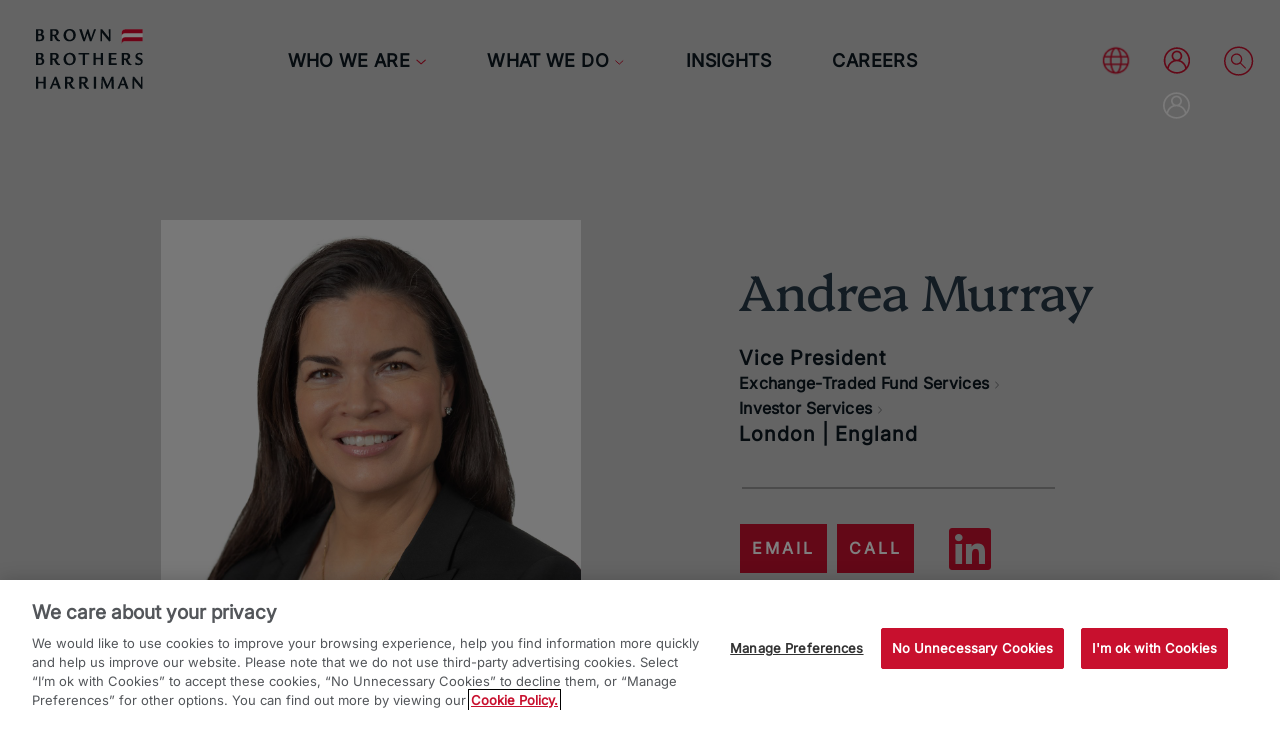

--- FILE ---
content_type: text/html;charset=utf-8
request_url: https://www.bbh.com/apac/en/bbh-who-we-are/our-team/andrea-murray.html
body_size: 25437
content:

<!DOCTYPE HTML>
<html lang="en-US">
    <head>
  <meta charset="UTF-8"/>
  <title>
    Andrea Murray
  </title>
  <meta name="keywords" content="Andrea Murray"/>
  
  <meta name="template" content="bio-page"/>
  <meta name="viewport" content="width=device-width, initial-scale=1"/>

  <meta name="author" content="Brown Brothers Harriman"/>

  <meta name="copyright" content="BBH"/>

  <meta name="owner" content="BBH"/>

  <meta name="google-site-verification" content="Qvq51Uy_I25h0Avg20eCXjN9xvlSo40qOyCzrnrWa7M"/>

  <meta name="msvalidate.01" content="024CFF84DA237B4D58196CB617908C6B"/>

  

  <script defer="defer" type="text/javascript" src="https://rum.hlx.page/.rum/@adobe/helix-rum-js@2.10.5/dist/rum-standalone.js" data-routing="p00000-e000000" integrity="sha384-5DXlRLJY+8UjtxxDvvb15WYG3cT3M550+ZslJeKw12GzX7shEXSxedRo95/D4Vxf" crossorigin="anonymous" data-enhancer-version="2.34.2" data-enhancer-hash="sha384-nKGw+Uv2w5Lp892LtN6M6AKzK1dpb/b43UakX7zlZMsnJNu7wF9GJJ9rK193kJtd"></script>
<link rel="canonical" href="/us/en/bbh-who-we-are/our-team/andrea-murray.html"/>

  










  



<script type="application/javascript">
	var TOS_UPDATED = null;
	
	   // path /content/bbh/external/www/apac/en/policies-and-disclosures/legal
       // path /content/bbh/external/www/apac/en/policies-and-disclosures/legal
</script>
<script src="/content/bbh/external/www/apac/en/policies-and-disclosures/legal.publishdate.js" type="application/javascript"></script>



  <meta property="article:published_time" content="2025-03-21T17:43:21-05:00"/>

  <meta http-equiv="cache-control" content="public, s-maxage=3600, max-age=1800"/>
  <script>
    var ccExists = false;
    var US_EN_GROUP = ["US", "MX", "CA"];
    var APAC_JP_GROUP = ["JP"];
    var APAC_EN_GROUP = [
      "CN",
      "KR",
      "HK",
      "KH",
      "KG",
      "LA",
      "PH",
      "SG",
      "RJ",
      "TH",
      "TL",
      "TM",
      "VN",
      "UZ",
    ];
    var EMARGO_GROUP = ["CU", "IR", "KP", "SD", "SY"];
    /*var thisIsProd = false;
    if (window.location.host == "www.bbh.com") {
      thisIsProd = true;
    }*/

    var checkCountryHome = false;
    if (document.cookie.indexOf("BBH_REQUIRED_CC") != -1) {
      console.log("BBH_REQUIRED_CC Exists.");
    } else {
      checkCountryHome = true;
      var mySpecialTicket = new Date().getTime();
      var ccEndpoint = "https://prod-www.bbh.com/cc_code.js";
      /*if (thisIsProd) {
        console.log("Loading prod cc_code.");
        ccEndpoint = "https://prod-www.bbh.com/cc_code.js";
      }*/
      document.write(
        '\x3Cscript type="text/javascript" src="' +
          ccEndpoint +
          "?tid=" +
          mySpecialTicket +
          '">\x3C/script>'
      );
    }
  </script>
  <script>
    if (checkCountryHome) {
      if (window.location.pathname == "/us/en.html") {
        // cc cookie doesn't exist and homepage
        if (US_EN_GROUP.indexOf(myCountryCode) > -1) {
          // US EN
          console.log("CC /us/en.html");
        } else if (APAC_JP_GROUP.indexOf(myCountryCode) > -1) {
          // APAC JP
          window.location.pathname = "/apac/jp.html";
        } else if (APAC_EN_GROUP.indexOf(myCountryCode) > -1) {
          // APAC EN
          window.location.pathname = "/apac/jp.html";
        } else if (EMARGO_GROUP.indexOf(myCountryCode) > -1) {
          // Embargo Countries
          window.location.pathname = "/forbidden";
        } else {
          // global EN
          window.location.pathname = "/global/en.html";
        }
      }
    }

    if (typeof myCountryCode === "undefined" || myCountryCode == "") {
      console.log("myCountryCode default.");
      myCountryCode = "US";
    }
    console.log("myCountryCode " + myCountryCode);
  </script>

  
    <!-- OneTrust Cookies Consent Notice start -->
    <script type="text/javascript" src="https://cdn.cookielaw.org/consent/a8a51db2-207f-4e2b-baab-e89622677ea4/OtAutoBlock.js" integrity="sha256-rflgkjy9a1d6z2klO/ZNKuiDEZjjvlpuiadQe8Vimzo=" crossorigin="anonymous"></script>
    <script src="https://cdn.cookielaw.org/consent/a8a51db2-207f-4e2b-baab-e89622677ea4/otSDKStub.js" data-document-language="true" type="text/javascript" charset="UTF-8" data-domain-script="a8a51db2-207f-4e2b-baab-e89622677ea4" integrity="sha256-6hSzAtI4ZQSySbGC+sa97/S3e3GSGUXEz3DnNVCrUD0=" crossorigin="anonymous"></script>
    <script type="text/javascript">
      function OptanonWrapper() {}
    </script>
    <!-- OneTrust Cookies Consent Notice end -->
  

  
  <link rel="alternate" hreflang="en-US" href="https://www.bbh.com/apac/en/bbh-who-we-are/our-team/andrea-murray.html"/>

  <link rel="alternate" hreflang="en-US" href="https://www.bbh.com/apac/jp/bbh-who-we-are/our-team/andrea-murray.html"/>


  <meta name="twitter:card" content="summary_large_image"/>
  <meta name="twitter:site" content="@bbh"/>
  


  
    
    
<link rel="stylesheet" href="/etc.clientlibs/dna/clientlibs/vendor/fontawesome.min.css" type="text/css">
<link rel="stylesheet" href="/etc.clientlibs/dna/clientlibs/clientlib-base.min.css" type="text/css">
<link rel="stylesheet" href="/etc.clientlibs/bbh/clientlibs/vendor/jqueryuicustom.min.css" type="text/css">
<link rel="stylesheet" href="/etc.clientlibs/bbh/clientlibs/clientlib-base.min.css" type="text/css">






    
    



  
    
    

    

    
    
<script src="/etc.clientlibs/dna/clientlibs/clientlib-jshead.min.js"></script>
<script src="/etc.clientlibs/bbh/clientlibs/vendor/jquery.min.js"></script>
<script src="/etc.clientlibs/bbh/clientlibs/clientlib-jshead.min.js"></script>



    
    
<link rel="stylesheet" href="/etc.clientlibs/bbh/clientlibs/clientlib-site.min.css" type="text/css">



    

  
  <link rel="icon" href="/etc.clientlibs/bbh/clientlibs/clientlib-site/resources/favicon.ico"/>

  <link rel="apple-touch-icon" sizes="57x57" href="/etc.clientlibs/bbh/clientlibs/clientlib-site/resources/apple-icon-57x57.png"/>
  <link rel="apple-touch-icon" sizes="60x60" href="/etc.clientlibs/bbh/clientlibs/clientlib-site/resources/apple-icon-60x60.png"/>
  <link rel="apple-touch-icon" sizes="72x72" href="/etc.clientlibs/bbh/clientlibs/clientlib-site/resources/apple-icon-72x72.png"/>
  <link rel="apple-touch-icon" sizes="76x76" href="/etc.clientlibs/bbh/clientlibs/clientlib-site/resources/apple-icon-76x76.png"/>
  <link rel="apple-touch-icon" sizes="114x114" href="/etc.clientlibs/bbh/clientlibs/clientlib-site/resources/apple-icon-114x114.png"/>
  <link rel="apple-touch-icon" sizes="120x120" href="/etc.clientlibs/bbh/clientlibs/clientlib-site/resources/apple-icon-120x120.png"/>
  <link rel="apple-touch-icon" sizes="144x144" href="/etc.clientlibs/bbh/clientlibs/clientlib-site/resources/apple-icon-144x144.png"/>
  <link rel="apple-touch-icon" sizes="152x152" href="/etc.clientlibs/bbh/clientlibs/clientlib-site/resources/apple-icon-152x152.png"/>
  <link rel="apple-touch-icon" sizes="180x180" href="/etc.clientlibs/bbh/clientlibs/clientlib-site/resources/apple-icon-180x180.png"/>

  <link rel="icon" type="image/png" sizes="192x192" href="/etc.clientlibs/bbh/clientlibs/clientlib-site/resources/android-icon-192x192.png"/>
  <link rel="icon" type="image/png" sizes="32x32" href="/etc.clientlibs/bbh/clientlibs/clientlib-site/resources/favicon-32x32.png"/>
  <link rel="icon" type="image/png" sizes="96x96" href="/etc.clientlibs/bbh/clientlibs/clientlib-site/resources/favicon-96x96.png"/>
  <link rel="icon" type="image/png" sizes="16x16" href="/etc.clientlibs/bbh/clientlibs/clientlib-site/resources/favicon-16x16.png"/>

  <meta name="msapplication-TileColor" content="#E32739"/>
  <meta name="msapplication-TileImage" content="/ms-icon-144x144.png"/>
  <meta name="theme-color" content="#E32739"/>

  <link rel="manifest" href="/etc.clientlibs/bbh/clientlibs/clientlib-site/resources/manifest.json"/>

</head>
    <body class="page basicpage" id="page-55e66b9058">
        
        
        
            




            



            

<div id="absoluteTop"></div>

<div id="absoluteBottom"></div>
<div id="theMatrix">
  <div class="bbh-header__accessible-container">
    <ul class="skip-to-content">
      <li>
        <a href="#accessMain" accesskey="1" class="bbh-header__accessLink" data-label="Skip to Content">Skip to Content</a>
      </li>
      <li>
        <a href="#accessHeader" accesskey="2" class="bbh-header__accessLink" data-label="Skip to Navigation">Skip to Navigation</a>
      </li>
      <li>
        <a href="#accessFooter" accesskey="3" class="bbh-header__accessLink" data-label="Skip to Footer">Skip to Footer</a>
      </li>
      <!--
      <li>
        <a
          href="#absoluteBottom"
          accesskey="4"
          class="bbh-header__accessLink"
          data-label="Skip to Bottom Notices"
          >Skip to Bottom Notices</a
        >
      </li>
-->
    </ul>
  </div>
  
  <header id="accessHeader" class="header bbh-header"><div class="bbh-header__content bbh-header-content-var2 article-header-var2">
  <nav class="bbh-header__nav" role="navigation" itemscope itemtype="http://schema.org/SiteNavigationElement" aria-label="Main navigation">
    <!-- Logo -->
    
  <div class="bbh-header__logo-container">
    <a class="bbh-header__logoLink" href="/apac/en.html" aria-label="home">


      <img class="bbh-header__logo Logo-icon" src="/content/dam/bbh/external/brand/logo/BBH_LINE_LOGO_ARTICLE.svg" alt="BBH Logo"/>
		 <img class="bbh-header__logo hover-logo-icon" src="/content/dam/bbh/external/brand/logo/header-logo-desktop.svg" alt="BBH Logo"/>

		<img class="bbh-header__logo scrolled-icon" src="/content/dam/bbh/external/brand/logo/header-logo-mobile.png" alt="BBH Logo"/>

		<img class="bbh-header__logo mobile mobile-logo-article " src="/content/dam/bbh/external/brand/logo/BBH_MOBILE_ARTICLE_LOGO.svg" alt="BBH Logo"/>

		<img class="bbh-header__logo mobile scroll-mobile-logo-article" src="/content/dam/bbh/external/brand/logo/header-logo-mobile.png" alt="BBH Logo"/>




    </a>
  </div>


    <!-- Main Nav -->
    
  <ul id="navigationMain" class="bbh-header__navGroup super" role="menubar">
    <li class="bbh-header__navItem bbh-header__navItem--level-0" role="none">
      <a href="/apac/en/bbh-who-we-are.html" class="bbh-header__navItem-link hasChild caret cmp-analytics__navigation-link" aria-expanded="false" aria-haspopup="true" role="menuitem">Who We Are</a>
      <ul class="bbh-header__navGroup shadow" role="menu">
        
  <li class="cmp-header__promo">
  
  

  <div class="cmp-list__list-container">
    
    
      
        
      
      
    
  </div>



  <div class="cmp-list__CTA-wrapper">
    
    <a href="javascript:void(0)" class="cmp-list__CTA" hidden>
      SHOW ALL
    </a>
  </div>
  


    

</li>

        <li class="bbh-header__navItem bbh-header__navItem--level-1  " role="none">
          
          <a href="/apac/en/bbh-who-we-are/our-story.html" class="bbh-header__navItem-link hasChild cmp-analytics__navigation-link" aria-expanded="false" aria-haspopup="true" tabindex="0" role="menuitem">Our Story</a>
          
  <ul class="bbh-header__navGroup sub shadow" role="menu">
    <li class="bbh-header__navItem bbh-header__navItem--level--2 category overview mobile" role="none">
      <a class="bbh-header__navItem-link--overview cmp-analytics__navigation-link" href="/apac/en/bbh-who-we-are/our-story.html" role="menuitem">
        Overview
      </a>
    </li>
    
    <ul class="   bbh-header-navContainer2 " role="menu">
      <li class="bbh-header__navItem bbh-header__navItem--level--2 category subNavDesktop colLabel" role="menuitem">
        
        
          Our Story
        
      </li>

      
        <li class="bbh-header__navItem bbh-header__navItem--level-2" role="none">
          
          <a href="/apac/en/bbh-who-we-are/our-story/the-client-experience.html" class="bbh-header__navItem-link cmp-analytics__navigation-link" role="menuitem">The Client Experience</a>
          
  

        </li>
      
        <li class="bbh-header__navItem bbh-header__navItem--level-2" role="none">
          
          <a href="/apac/en/bbh-who-we-are/our-story/purpose-and-values.html" class="bbh-header__navItem-link cmp-analytics__navigation-link" role="menuitem">Our Purpose and Values</a>
          
  

        </li>
      
        <li class="bbh-header__navItem bbh-header__navItem--level-2" role="none">
          
          <a href="/apac/en/bbh-who-we-are/our-story/our-partnership.html" class="bbh-header__navItem-link cmp-analytics__navigation-link" role="menuitem">Our Partnership</a>
          
  

        </li>
      
        <li class="bbh-header__navItem bbh-header__navItem--level-2" role="none">
          
          <a href="/apac/en/bbh-who-we-are/our-story/200-years-of-partnership.html" class="bbh-header__navItem-link cmp-analytics__navigation-link" role="menuitem">200 Years of Partnership</a>
          
  

        </li>
      
        <li class="bbh-header__navItem bbh-header__navItem--level-2" role="none">
          
          <a href="/apac/en/bbh-who-we-are/our-story/2024-annual-report.html" class="bbh-header__navItem-link cmp-analytics__navigation-link" role="menuitem">Annual Report</a>
          
  

        </li>
      
    </ul>
  </ul>

        </li>
      
        
        <li class="bbh-header__navItem bbh-header__navItem--level-1  " role="none">
          
          <a href="/apac/en/bbh-who-we-are/our-team.html" class="bbh-header__navItem-link cmp-analytics__navigation-link" tabindex="0" role="menuitem">Our Team</a>
          
  

        </li>
      
        
        <li class="bbh-header__navItem bbh-header__navItem--level-1  " role="none">
          
          <a href="/apac/en/bbh-who-we-are/office-locations.html" class="bbh-header__navItem-link hasChild cmp-analytics__navigation-link" aria-expanded="false" aria-haspopup="true" tabindex="0" role="menuitem">Our Offices</a>
          
  <ul class="bbh-header__navGroup sub shadow" role="menu">
    <li class="bbh-header__navItem bbh-header__navItem--level--2 category overview mobile" role="none">
      <a class="bbh-header__navItem-link--overview cmp-analytics__navigation-link" href="/apac/en/bbh-who-we-are/office-locations.html" role="menuitem">
        Overview
      </a>
    </li>
    
    <ul class="   bbh-header-navContainer2 " role="menu">
      <li class="bbh-header__navItem bbh-header__navItem--level--2 category subNavDesktop colLabel" role="menuitem">
        
        
          Our Offices
        
      </li>

      
        <li class="bbh-header__navItem bbh-header__navItem--level-2" role="none">
          
          <a href="/apac/en/bbh-who-we-are/office-locations/beijing-office.html" class="bbh-header__navItem-link cmp-analytics__navigation-link" role="menuitem">Beijing</a>
          
  

        </li>
      
        <li class="bbh-header__navItem bbh-header__navItem--level-2" role="none">
          
          <a href="/apac/en/bbh-who-we-are/office-locations/boston-office.html" class="bbh-header__navItem-link cmp-analytics__navigation-link" role="menuitem">Boston</a>
          
  

        </li>
      
        <li class="bbh-header__navItem bbh-header__navItem--level-2" role="none">
          
          <a href="/apac/en/bbh-who-we-are/office-locations/charlotte-office.html" class="bbh-header__navItem-link cmp-analytics__navigation-link" role="menuitem">Charlotte</a>
          
  

        </li>
      
        <li class="bbh-header__navItem bbh-header__navItem--level-2" role="none">
          
          <a href="/apac/en/bbh-who-we-are/office-locations/chicago-office.html" class="bbh-header__navItem-link cmp-analytics__navigation-link" role="menuitem">Chicago</a>
          
  

        </li>
      
        <li class="bbh-header__navItem bbh-header__navItem--level-2" role="none">
          
          <a href="/apac/en/bbh-who-we-are/office-locations/dublin-office.html" class="bbh-header__navItem-link cmp-analytics__navigation-link" role="menuitem">Dublin</a>
          
  

        </li>
      
        <li class="bbh-header__navItem bbh-header__navItem--level-2" role="none">
          
          <a href="/apac/en/bbh-who-we-are/office-locations/grand-cayman-office.html" class="bbh-header__navItem-link cmp-analytics__navigation-link" role="menuitem">Grand Cayman</a>
          
  

        </li>
      
        <li class="bbh-header__navItem bbh-header__navItem--level-2" role="none">
          
          <a href="/apac/en/bbh-who-we-are/office-locations/hong-kong-office.html" class="bbh-header__navItem-link cmp-analytics__navigation-link" role="menuitem">Hong Kong</a>
          
  

        </li>
      
        <li class="bbh-header__navItem bbh-header__navItem--level-2" role="none">
          
          <a href="/apac/en/bbh-who-we-are/office-locations/houston-office.html" class="bbh-header__navItem-link cmp-analytics__navigation-link" role="menuitem">Houston</a>
          
  

        </li>
      
        <li class="bbh-header__navItem bbh-header__navItem--level-2" role="none">
          
          <a href="/apac/en/bbh-who-we-are/office-locations/jersey-city-office.html" class="bbh-header__navItem-link cmp-analytics__navigation-link" role="menuitem">Jersey City</a>
          
  

        </li>
      
        <li class="bbh-header__navItem bbh-header__navItem--level-2" role="none">
          
          <a href="/apac/en/bbh-who-we-are/office-locations/krakow-office.html" class="bbh-header__navItem-link cmp-analytics__navigation-link" role="menuitem">Krakow</a>
          
  

        </li>
      
        <li class="bbh-header__navItem bbh-header__navItem--level-2" role="none">
          
          <a href="/apac/en/bbh-who-we-are/office-locations/london-office.html" class="bbh-header__navItem-link cmp-analytics__navigation-link" role="menuitem">London</a>
          
  

        </li>
      
        <li class="bbh-header__navItem bbh-header__navItem--level-2" role="none">
          
          <a href="/apac/en/bbh-who-we-are/office-locations/luxembourg-office.html" class="bbh-header__navItem-link cmp-analytics__navigation-link" role="menuitem">Luxembourg</a>
          
  

        </li>
      
        <li class="bbh-header__navItem bbh-header__navItem--level-2" role="none">
          
          <a href="/apac/en/bbh-who-we-are/office-locations/nashville-office.html" class="bbh-header__navItem-link cmp-analytics__navigation-link" role="menuitem">Nashville</a>
          
  

        </li>
      
        <li class="bbh-header__navItem bbh-header__navItem--level-2" role="none">
          
          <a href="/apac/en/bbh-who-we-are/office-locations/new-york-city-office.html" class="bbh-header__navItem-link cmp-analytics__navigation-link" role="menuitem">New York </a>
          
  

        </li>
      
        <li class="bbh-header__navItem bbh-header__navItem--level-2" role="none">
          
          <a href="/apac/en/bbh-who-we-are/office-locations/philadelphia-office.html" class="bbh-header__navItem-link cmp-analytics__navigation-link" role="menuitem">Philadelphia</a>
          
  

        </li>
      
        <li class="bbh-header__navItem bbh-header__navItem--level-2" role="none">
          
          <a href="/apac/en/bbh-who-we-are/office-locations/tokyo-office.html" class="bbh-header__navItem-link cmp-analytics__navigation-link" role="menuitem">Tokyo</a>
          
  

        </li>
      
        <li class="bbh-header__navItem bbh-header__navItem--level-2" role="none">
          
          <a href="/apac/en/bbh-who-we-are/office-locations/wilmington-office.html" class="bbh-header__navItem-link cmp-analytics__navigation-link" role="menuitem">Wilmington</a>
          
  

        </li>
      
        <li class="bbh-header__navItem bbh-header__navItem--level-2" role="none">
          
          <a href="/apac/en/bbh-who-we-are/office-locations/zurich-office.html" class="bbh-header__navItem-link cmp-analytics__navigation-link" role="menuitem">Zurich</a>
          
  

        </li>
      
    </ul>
  </ul>

        </li>
      
        
        <li class="bbh-header__navItem bbh-header__navItem--level-1  " role="none">
          
          <a href="/apac/en/bbh-who-we-are/sustainable-bbh.html" class="bbh-header__navItem-link hasChild cmp-analytics__navigation-link" aria-expanded="false" aria-haspopup="true" tabindex="0" role="menuitem">Sustainable BBH</a>
          
  <ul class="bbh-header__navGroup sub shadow" role="menu">
    <li class="bbh-header__navItem bbh-header__navItem--level--2 category overview mobile" role="none">
      <a class="bbh-header__navItem-link--overview cmp-analytics__navigation-link" href="/apac/en/bbh-who-we-are/sustainable-bbh.html" role="menuitem">
        Overview
      </a>
    </li>
    
    <ul class="   bbh-header-navContainer2 " role="menu">
      <li class="bbh-header__navItem bbh-header__navItem--level--2 category subNavDesktop colLabel" role="menuitem">
        
        
          Sustainable BBH
        
      </li>

      
        <li class="bbh-header__navItem bbh-header__navItem--level-2" role="none">
          
          <a href="/apac/en/bbh-who-we-are/sustainable-bbh/esg-considerations-and-sustainable-investing.html" class="bbh-header__navItem-link cmp-analytics__navigation-link" role="menuitem">ESG Integration in Investing, and Values-Driven Advisory Services </a>
          
  

        </li>
      
        <li class="bbh-header__navItem bbh-header__navItem--level-2" role="none">
          
          <a href="/apac/en/bbh-who-we-are/sustainable-bbh/esg-solutions-for-banks-and-asset-managers.html" class="bbh-header__navItem-link cmp-analytics__navigation-link" role="menuitem">ESG Solutions for Banks and Asset Managers</a>
          
  

        </li>
      
        <li class="bbh-header__navItem bbh-header__navItem--level-2" role="none">
          
          <a href="/apac/en/bbh-who-we-are/sustainable-bbh/operational-resilience.html" class="bbh-header__navItem-link cmp-analytics__navigation-link" role="menuitem">Operational Resilience</a>
          
  

        </li>
      
        <li class="bbh-header__navItem bbh-header__navItem--level-2" role="none">
          
          <a href="/apac/en/bbh-who-we-are/sustainable-bbh/diversity-equity-and-inclusion.html" class="bbh-header__navItem-link cmp-analytics__navigation-link" role="menuitem">Diversity, Equity, and Inclusion</a>
          
  

        </li>
      
        <li class="bbh-header__navItem bbh-header__navItem--level-2" role="none">
          
          <a href="/apac/en/bbh-who-we-are/sustainable-bbh/leadership-and-technical-skills.html" class="bbh-header__navItem-link cmp-analytics__navigation-link" role="menuitem">Leadership and Technical Skills</a>
          
  

        </li>
      
        <li class="bbh-header__navItem bbh-header__navItem--level-2" role="none">
          
          <a href="/apac/en/bbh-who-we-are/sustainable-bbh/employee-well-being.html" class="bbh-header__navItem-link cmp-analytics__navigation-link" role="menuitem">Employee Well-Being</a>
          
  

        </li>
      
        <li class="bbh-header__navItem bbh-header__navItem--level-2" role="none">
          
          <a href="/apac/en/bbh-who-we-are/sustainable-bbh/environmental-responsibility.html" class="bbh-header__navItem-link cmp-analytics__navigation-link" role="menuitem">Environmental Responsibility</a>
          
  

        </li>
      
        <li class="bbh-header__navItem bbh-header__navItem--level-2" role="none">
          
          <a href="/apac/en/bbh-who-we-are/sustainable-bbh/community-engagement.html" class="bbh-header__navItem-link cmp-analytics__navigation-link" role="menuitem">Community Engagement</a>
          
  

        </li>
      
        <li class="bbh-header__navItem bbh-header__navItem--level-2" role="none">
          
          <a href="/apac/en/bbh-who-we-are/sustainable-bbh/supplier-sourcing.html" class="bbh-header__navItem-link cmp-analytics__navigation-link" role="menuitem">Supplier Sourcing</a>
          
  

        </li>
      
        <li class="bbh-header__navItem bbh-header__navItem--level-2" role="none">
          
          <a href="/apac/en/bbh-who-we-are/sustainable-bbh/our-managing-partner-on-sustainability.html" class="bbh-header__navItem-link cmp-analytics__navigation-link" role="menuitem">Our Managing Partner on Sustainability</a>
          
  

        </li>
      
        <li class="bbh-header__navItem bbh-header__navItem--level-2" role="none">
          
          <a href="/apac/en/bbh-who-we-are/sustainable-bbh/2024-sustainable-bbh-stewardship-report.html" class="bbh-header__navItem-link cmp-analytics__navigation-link" role="menuitem">Annual Stewardship Report</a>
          
  

        </li>
      
    </ul>
  </ul>

        </li>
      
        
        <li class="bbh-header__navItem bbh-header__navItem--level-1  " role="none">
          
          <a href="/apac/en/bbh-who-we-are/life-at-bbh.html" class="bbh-header__navItem-link hasChild cmp-analytics__navigation-link" aria-expanded="false" aria-haspopup="true" tabindex="0" role="menuitem">Life at BBH</a>
          
  <ul class="bbh-header__navGroup sub shadow" role="menu">
    <li class="bbh-header__navItem bbh-header__navItem--level--2 category overview mobile" role="none">
      <a class="bbh-header__navItem-link--overview cmp-analytics__navigation-link" href="/apac/en/bbh-who-we-are/life-at-bbh.html" role="menuitem">
        Overview
      </a>
    </li>
    
    <ul class="   bbh-header-navContainer2 " role="menu">
      <li class="bbh-header__navItem bbh-header__navItem--level--2 category subNavDesktop colLabel" role="menuitem">
        
        
          Life at BBH
        
      </li>

      
        <li class="bbh-header__navItem bbh-header__navItem--level-2" role="none">
          
          <a href="/apac/en/bbh-who-we-are/life-at-bbh/our-inclusive-culture.html" class="bbh-header__navItem-link cmp-analytics__navigation-link" role="menuitem">Our Inclusive Culture</a>
          
  

        </li>
      
        <li class="bbh-header__navItem bbh-header__navItem--level-2" role="none">
          
          <a href="/apac/en/bbh-who-we-are/life-at-bbh/philanthropy.html" class="bbh-header__navItem-link cmp-analytics__navigation-link" role="menuitem">Philanthropy</a>
          
  

        </li>
      
        <li class="bbh-header__navItem bbh-header__navItem--level-2" role="none">
          
          <a href="/apac/en/bbh-who-we-are/life-at-bbh/rewards-and-benefits.html" class="bbh-header__navItem-link cmp-analytics__navigation-link" role="menuitem">Rewards and Benefits</a>
          
  

        </li>
      
        <li class="bbh-header__navItem bbh-header__navItem--level-2" role="none">
          
          <a href="/apac/en/bbh-who-we-are/life-at-bbh/career-development.html" class="bbh-header__navItem-link cmp-analytics__navigation-link" role="menuitem">Career Development</a>
          
  

        </li>
      
        <li class="bbh-header__navItem bbh-header__navItem--level-2" role="none">
          
          <a href="/apac/en/bbh-who-we-are/life-at-bbh/leadership-philosophy.html" class="bbh-header__navItem-link cmp-analytics__navigation-link" role="menuitem">Leadership Philosophy</a>
          
  

        </li>
      
    </ul>
  </ul>

        </li>
      
        
        <li class="bbh-header__navItem bbh-header__navItem--level-1  " role="none">
          
          <a href="/apac/en/bbh-who-we-are/inside-bbh.html" class="bbh-header__navItem-link cmp-analytics__navigation-link" tabindex="0" role="menuitem">Inside BBH</a>
          
  

        </li>
      
        
        <li class="bbh-header__navItem bbh-header__navItem--level-1  " role="none">
          
          <a href="/apac/en/bbh-who-we-are/bbh-news.html" class="bbh-header__navItem-link cmp-analytics__navigation-link" tabindex="0" role="menuitem">BBH News</a>
          
  

        </li>
      </ul>
    </li>
  
    <li class="bbh-header__navItem bbh-header__navItem--level-0" role="none">
      <a href="/apac/en/what-we-do.html" class="bbh-header__navItem-link hasChild caret cmp-analytics__navigation-link" aria-expanded="false" aria-haspopup="true" role="menuitem">What We Do</a>
      <ul class="bbh-header__navGroup shadow" role="menu">
        
  

        <li class="bbh-header__navItem bbh-header__navItem--level-1 levGrouped " role="none">
          
          <a href="/apac/en/what-we-do/investor-services.html" class="bbh-header__navItem-link cmp-analytics__navigation-link" tabindex="0" role="menuitem">Investor Services</a>
          
  

        </li>
      
        
        <li class="bbh-header__navItem bbh-header__navItem--level-1  " role="none">
          
          <a href="/apac/en/what-we-do/investor-services/asset-servicing-and-global-markets.html" class="bbh-header__navItem-link hasChild cmp-analytics__navigation-link" aria-expanded="false" aria-haspopup="true" tabindex="0" role="menuitem">Asset Servicing &amp; Global Markets</a>
          
  <ul class="bbh-header__navGroup sub shadow" role="menu">
    <li class="bbh-header__navItem bbh-header__navItem--level--2 category overview mobile" role="none">
      <a class="bbh-header__navItem-link--overview cmp-analytics__navigation-link" href="/apac/en/what-we-do/investor-services/asset-servicing-and-global-markets.html" role="menuitem">
        Overview
      </a>
    </li>
    
      <ul class="bbh-header-navContainer2" role="menu">
        <li class="bbh-header__navItem bbh-header__navItem--level--2 category" role="menuitem">
          Who We Work With
        </li>
        
          <li class="bbh-header__navItem bbh-header__navItem--level-1" role="none">
            <a href="/apac/en/what-we-do/investor-services/who-we-work-with/alternative-asset-managers.html" class="bbh-header__navItem-link cmp-analytics__navigation-link" aria-expanded="false" role="menuitem">Alternative Asset Managers</a>
          </li>
        
          <li class="bbh-header__navItem bbh-header__navItem--level-1" role="none">
            <a href="/apac/en/what-we-do/investor-services/who-we-work-with/asset-managers.html" class="bbh-header__navItem-link cmp-analytics__navigation-link" aria-expanded="false" role="menuitem">Asset Managers</a>
          </li>
        
          <li class="bbh-header__navItem bbh-header__navItem--level-1" role="none">
            <a href="/apac/en/what-we-do/investor-services/who-we-work-with/consultants-and-advisors.html" class="bbh-header__navItem-link cmp-analytics__navigation-link" aria-expanded="false" role="menuitem">Consultants and Advisors</a>
          </li>
        
          <li class="bbh-header__navItem bbh-header__navItem--level-1" role="none">
            <a href="/apac/en/what-we-do/investor-services/who-we-work-with/financial-institutions.html" class="bbh-header__navItem-link cmp-analytics__navigation-link" aria-expanded="false" role="menuitem">Financial Institutions</a>
          </li>
        
          <li class="bbh-header__navItem bbh-header__navItem--level-1" role="none">
            <a href="/apac/en/what-we-do/investor-services/who-we-work-with/insurance-companies.html" class="bbh-header__navItem-link cmp-analytics__navigation-link" aria-expanded="false" role="menuitem">Insurance Companies</a>
          </li>
        
      </ul>
    
    <ul class="next_column  move_up  " role="menu">
      <li class="bbh-header__navItem bbh-header__navItem--level--2 category   colLabel" role="menuitem">
        
          What We Do
        
        
      </li>

      
        <li class="bbh-header__navItem bbh-header__navItem--level-2" role="none">
          
          <a href="/apac/en/what-we-do/investor-services/asset-servicing-and-global-markets/alternative-fund-services.html" class="bbh-header__navItem-link cmp-analytics__navigation-link" role="menuitem">Alternative Fund Services</a>
          
  

        </li>
      
        <li class="bbh-header__navItem bbh-header__navItem--level-2" role="none">
          
          <a href="/apac/en/what-we-do/investor-services/asset-servicing-and-global-markets/custody-and-fund-services.html" class="bbh-header__navItem-link cmp-analytics__navigation-link" role="menuitem">Custody &amp; Fund Services</a>
          
  

        </li>
      
        <li class="bbh-header__navItem bbh-header__navItem--level-2" role="none">
          
          <a href="/apac/en/what-we-do/investor-services/asset-servicing-and-global-markets/cross-border-funds.html" class="bbh-header__navItem-link cmp-analytics__navigation-link" role="menuitem">Cross-Border Fund Services</a>
          
  

        </li>
      
        <li class="bbh-header__navItem bbh-header__navItem--level-2" role="none">
          
          <a href="/apac/en/what-we-do/investor-services/asset-servicing-and-global-markets/depositary-and-trustee.html" class="bbh-header__navItem-link cmp-analytics__navigation-link" role="menuitem">Depositary &amp; Trustee</a>
          
  

        </li>
      
        <li class="bbh-header__navItem bbh-header__navItem--level-2" role="none">
          
          <a href="/apac/en/what-we-do/investor-services/asset-servicing-and-global-markets/etf-services.html" class="bbh-header__navItem-link cmp-analytics__navigation-link" role="menuitem">ETF Services</a>
          
  

        </li>
      
        <li class="bbh-header__navItem bbh-header__navItem--level-2" role="none">
          
          <a href="/apac/en/what-we-do/investor-services/asset-servicing-and-global-markets/foreign-exchange.html" class="bbh-header__navItem-link cmp-analytics__navigation-link" role="menuitem">Foreign Exchange </a>
          
  

        </li>
      
        <li class="bbh-header__navItem bbh-header__navItem--level-2" role="none">
          
          <a href="/apac/en/what-we-do/investor-services/asset-servicing-and-global-markets/regulatory-intelligence.html" class="bbh-header__navItem-link cmp-analytics__navigation-link" role="menuitem">Regulatory Intelligence</a>
          
  

        </li>
      
        <li class="bbh-header__navItem bbh-header__navItem--level-2" role="none">
          
          <a href="/apac/en/what-we-do/investor-services/asset-servicing-and-global-markets/securities-lending.html" class="bbh-header__navItem-link cmp-analytics__navigation-link" role="menuitem">Securities Lending </a>
          
  

        </li>
      
        <li class="bbh-header__navItem bbh-header__navItem--level-2" role="none">
          
          <a href="/apac/en/what-we-do/investor-services/asset-servicing-and-global-markets/transfer-agency.html" class="bbh-header__navItem-link cmp-analytics__navigation-link" role="menuitem">Transfer Agency</a>
          
  

        </li>
      
    </ul>
  </ul>

        </li>
      
        
        <li class="bbh-header__navItem bbh-header__navItem--level-1  " role="none">
          
          <a href="/apac/en/what-we-do/investor-services/technology-and-data-solutions.html" class="bbh-header__navItem-link hasChild cmp-analytics__navigation-link" aria-expanded="false" aria-haspopup="true" tabindex="0" role="menuitem">Technology &amp; Data Solutions</a>
          
  <ul class="bbh-header__navGroup sub shadow" role="menu">
    <li class="bbh-header__navItem bbh-header__navItem--level--2 category overview mobile" role="none">
      <a class="bbh-header__navItem-link--overview cmp-analytics__navigation-link" href="/apac/en/what-we-do/investor-services/technology-and-data-solutions.html" role="menuitem">
        Overview
      </a>
    </li>
    
      <ul class="bbh-header-navContainer2" role="menu">
        <li class="bbh-header__navItem bbh-header__navItem--level--2 category" role="menuitem">
          Who We Work With
        </li>
        
          <li class="bbh-header__navItem bbh-header__navItem--level-1" role="none">
            <a href="/apac/en/what-we-do/investor-services/who-we-work-with/alternative-asset-managers.html" class="bbh-header__navItem-link cmp-analytics__navigation-link" aria-expanded="false" role="menuitem">Alternative Asset Managers</a>
          </li>
        
          <li class="bbh-header__navItem bbh-header__navItem--level-1" role="none">
            <a href="/apac/en/what-we-do/investor-services/who-we-work-with/asset-managers.html" class="bbh-header__navItem-link cmp-analytics__navigation-link" aria-expanded="false" role="menuitem">Asset Managers</a>
          </li>
        
          <li class="bbh-header__navItem bbh-header__navItem--level-1" role="none">
            <a href="/apac/en/what-we-do/investor-services/who-we-work-with/consultants-and-advisors.html" class="bbh-header__navItem-link cmp-analytics__navigation-link" aria-expanded="false" role="menuitem">Consultants and Advisors</a>
          </li>
        
          <li class="bbh-header__navItem bbh-header__navItem--level-1" role="none">
            <a href="/apac/en/what-we-do/investor-services/who-we-work-with/financial-institutions.html" class="bbh-header__navItem-link cmp-analytics__navigation-link" aria-expanded="false" role="menuitem">Financial Institutions</a>
          </li>
        
          <li class="bbh-header__navItem bbh-header__navItem--level-1" role="none">
            <a href="/apac/en/what-we-do/investor-services/who-we-work-with/insurance-companies.html" class="bbh-header__navItem-link cmp-analytics__navigation-link" aria-expanded="false" role="menuitem">Insurance Companies</a>
          </li>
        
      </ul>
    
    <ul class="next_column  move_up  " role="menu">
      <li class="bbh-header__navItem bbh-header__navItem--level--2 category   colLabel" role="menuitem">
        
          What We Do
        
        
      </li>

      
        <li class="bbh-header__navItem bbh-header__navItem--level-2" role="none">
          
          <a href="/apac/en/what-we-do/investor-services/technology-and-data-solutions/infomediary-data-solutions.html" class="bbh-header__navItem-link cmp-analytics__navigation-link" role="menuitem">Infomediary Data Solutions</a>
          
  

        </li>
      
        <li class="bbh-header__navItem bbh-header__navItem--level-2" role="none">
          
          <a href="/apac/en/what-we-do/investor-services/technology-and-data-solutions/shared-infrastructure-solutions.html" class="bbh-header__navItem-link cmp-analytics__navigation-link" role="menuitem">Shared Infrastructure Solutions</a>
          
  

        </li>
      
        <li class="bbh-header__navItem bbh-header__navItem--level-2" role="none">
          
          <a href="/apac/en/what-we-do/investor-services/technology-and-data-solutions/bbh-connectors.html" class="bbh-header__navItem-link cmp-analytics__navigation-link" role="menuitem">BBH Connectors</a>
          
  

        </li>
      
    </ul>
  </ul>

        </li>
      
        
        <li class="bbh-header__navItem bbh-header__navItem--level-1 levGrouped levGroup-notFirst" role="none">
          
          <a href="/apac/en/what-we-do/capital-partners.html" class="bbh-header__navItem-link cmp-analytics__navigation-link" tabindex="0" role="menuitem">Capital Partners</a>
          
  

        </li>
      
        
        <li class="bbh-header__navItem bbh-header__navItem--level-1  " role="none">
          
          <a href="/apac/en/what-we-do/capital-partners/multi-family-office.html" class="bbh-header__navItem-link hasChild cmp-analytics__navigation-link" aria-expanded="false" aria-haspopup="true" tabindex="0" role="menuitem">Multi-Family Office</a>
          
  <ul class="bbh-header__navGroup sub shadow" role="menu">
    <li class="bbh-header__navItem bbh-header__navItem--level--2 category overview mobile" role="none">
      <a class="bbh-header__navItem-link--overview cmp-analytics__navigation-link" href="/apac/en/what-we-do/capital-partners/multi-family-office.html" role="menuitem">
        Overview
      </a>
    </li>
    
      <ul class="bbh-header-navContainer2" role="menu">
        <li class="bbh-header__navItem bbh-header__navItem--level--2 category" role="menuitem">
          Who We Work With
        </li>
        
          <li class="bbh-header__navItem bbh-header__navItem--level-2" role="none">
            <a href="/apac/en/what-we-do/capital-partners/multi-family-office/who-we-work-with/individuals-and-families.html" class="bbh-header__navItem-link cmp-analytics__navigation-link" aria-expanded="false" role="menuitem">Individuals and Families</a>
          </li>
        
          <li class="bbh-header__navItem bbh-header__navItem--level-2" role="none">
            <a href="/apac/en/what-we-do/capital-partners/multi-family-office/who-we-work-with/family-offices.html" class="bbh-header__navItem-link cmp-analytics__navigation-link" aria-expanded="false" role="menuitem">Family Offices</a>
          </li>
        
          <li class="bbh-header__navItem bbh-header__navItem--level-2" role="none">
            <a href="/apac/en/what-we-do/capital-partners/multi-family-office/who-we-work-with/endowments-and-foundations.html" class="bbh-header__navItem-link cmp-analytics__navigation-link" aria-expanded="false" role="menuitem">Endowments and Foundations</a>
          </li>
        
      </ul>
    
    <ul class="next_column  move_up  " role="menu">
      <li class="bbh-header__navItem bbh-header__navItem--level--2 category   colLabel" role="menuitem">
        
          What We Do
        
        
      </li>

      
        <li class="bbh-header__navItem bbh-header__navItem--level-2" role="none">
          
          <a href="/apac/en/what-we-do/capital-partners/multi-family-office/wealth-management.html" class="bbh-header__navItem-link cmp-analytics__navigation-link" role="menuitem">Wealth Management</a>
          
  

        </li>
      
        <li class="bbh-header__navItem bbh-header__navItem--level-2" role="none">
          
          <a href="/apac/en/what-we-do/capital-partners/multi-family-office/trust-services.html" class="bbh-header__navItem-link cmp-analytics__navigation-link" role="menuitem">Trust Services</a>
          
  

        </li>
      
        <li class="bbh-header__navItem bbh-header__navItem--level-2" role="none">
          
          <a href="/apac/en/what-we-do/capital-partners/multi-family-office/values-based-wealth-planning.html" class="bbh-header__navItem-link cmp-analytics__navigation-link" role="menuitem">Values-Based Wealth Planning</a>
          
  

        </li>
      
        <li class="bbh-header__navItem bbh-header__navItem--level-2" role="none">
          
          <a href="/apac/en/what-we-do/capital-partners/multi-family-office/family-office-advisory.html" class="bbh-header__navItem-link cmp-analytics__navigation-link" role="menuitem">Family Office Advisory</a>
          
  

        </li>
      
        <li class="bbh-header__navItem bbh-header__navItem--level-2" role="none">
          
          <a href="/apac/en/what-we-do/capital-partners/multi-family-office/philanthropic-advisory.html" class="bbh-header__navItem-link cmp-analytics__navigation-link" role="menuitem">Philanthropic Advisory</a>
          
  

        </li>
      
        <li class="bbh-header__navItem bbh-header__navItem--level-2" role="none">
          
          <a href="/apac/en/what-we-do/capital-partners/multi-family-office/next-generation-experience.html" class="bbh-header__navItem-link cmp-analytics__navigation-link" role="menuitem">Next Generation Experience</a>
          
  

        </li>
      
        <li class="bbh-header__navItem bbh-header__navItem--level-2" role="none">
          
          <a href="/apac/en/what-we-do/capital-partners/multi-family-office/center-for-women-and-wealth.html" class="bbh-header__navItem-link cmp-analytics__navigation-link" role="menuitem">Center for Women &amp; Wealth</a>
          
  

        </li>
      
        <li class="bbh-header__navItem bbh-header__navItem--level-2" role="none">
          
          <a href="/apac/en/what-we-do/capital-partners/multi-family-office/endowment-and-foundation-management.html" class="bbh-header__navItem-link cmp-analytics__navigation-link" role="menuitem">Endowment &amp; Foundation Management</a>
          
  

        </li>
      
    </ul>
  </ul>

        </li>
      
        
        <li class="bbh-header__navItem bbh-header__navItem--level-1  " role="none">
          
          <a href="/apac/en/what-we-do/capital-partners/corporate-advisory-and-banking.html" class="bbh-header__navItem-link hasChild cmp-analytics__navigation-link" aria-expanded="false" aria-haspopup="true" tabindex="0" role="menuitem">Corporate Advisory &amp; Banking</a>
          
  <ul class="bbh-header__navGroup sub shadow" role="menu">
    <li class="bbh-header__navItem bbh-header__navItem--level--2 category overview mobile" role="none">
      <a class="bbh-header__navItem-link--overview cmp-analytics__navigation-link" href="/apac/en/what-we-do/capital-partners/corporate-advisory-and-banking.html" role="menuitem">
        Overview
      </a>
    </li>
    
      <ul class="bbh-header-navContainer2" role="menu">
        <li class="bbh-header__navItem bbh-header__navItem--level--2 category" role="menuitem">
          Who We Work With
        </li>
        
          <li class="bbh-header__navItem bbh-header__navItem--level-2" role="none">
            <a href="/apac/en/what-we-do/capital-partners/corporate-advisory-and-banking/who-we-work-with/privately-held-and-family-owned-businesses.html" class="bbh-header__navItem-link cmp-analytics__navigation-link" aria-expanded="false" role="menuitem">Privately Held and Family-Owned Businesses</a>
          </li>
        
      </ul>
    
    <ul class="next_column  move_up  " role="menu">
      <li class="bbh-header__navItem bbh-header__navItem--level--2 category   colLabel" role="menuitem">
        
          What We Do
        
        
      </li>

      
        <li class="bbh-header__navItem bbh-header__navItem--level-2" role="none">
          
          <a href="/apac/en/what-we-do/capital-partners/corporate-advisory-and-banking/corporate-advisory.html" class="bbh-header__navItem-link cmp-analytics__navigation-link" role="menuitem">Corporate Advisory</a>
          
  

        </li>
      
        <li class="bbh-header__navItem bbh-header__navItem--level-2" role="none">
          
          <a href="/apac/en/what-we-do/capital-partners/corporate-advisory-and-banking/corporate-banking.html" class="bbh-header__navItem-link cmp-analytics__navigation-link" role="menuitem">Corporate Banking</a>
          
  

        </li>
      
        <li class="bbh-header__navItem bbh-header__navItem--level-2" role="none">
          
          <a href="/apac/en/what-we-do/capital-partners/corporate-advisory-and-banking/center-for-family-business.html" class="bbh-header__navItem-link cmp-analytics__navigation-link" role="menuitem">Center for Family Business</a>
          
  

        </li>
      
    </ul>
  </ul>

        </li>
      
        
        <li class="bbh-header__navItem bbh-header__navItem--level-1  " role="none">
          
          <a href="/apac/en/what-we-do/capital-partners/private-equity.html" class="bbh-header__navItem-link hasChild cmp-analytics__navigation-link" aria-expanded="false" aria-haspopup="true" tabindex="0" role="menuitem">Private Equity &amp; Alternatives</a>
          
  <ul class="bbh-header__navGroup sub shadow" role="menu">
    <li class="bbh-header__navItem bbh-header__navItem--level--2 category overview mobile" role="none">
      <a class="bbh-header__navItem-link--overview cmp-analytics__navigation-link" href="/apac/en/what-we-do/capital-partners/private-equity.html" role="menuitem">
        Overview
      </a>
    </li>
    
      <ul class="bbh-header-navContainer2" role="menu">
        <li class="bbh-header__navItem bbh-header__navItem--level--2 category" role="menuitem">
          Who We Work With
        </li>
        
          <li class="bbh-header__navItem bbh-header__navItem--level-2" role="none">
            <a href="/apac/en/what-we-do/capital-partners/private-equity/who-we-work-with/bbhcp-private-equity-portfolio-companies.html" class="bbh-header__navItem-link cmp-analytics__navigation-link" aria-expanded="false" role="menuitem">BBHCP Private Equity Portfolio Companies</a>
          </li>
        
          <li class="bbh-header__navItem bbh-header__navItem--level-2" role="none">
            <a href="/apac/en/what-we-do/capital-partners/private-equity/who-we-work-with/bbh-cedar-street-equity-portfolio-companies.html" class="bbh-header__navItem-link cmp-analytics__navigation-link" aria-expanded="false" role="menuitem">BBH Cedar Street Equity Portfolio Companies</a>
          </li>
        
      </ul>
    
    <ul class="next_column  move_up  " role="menu">
      <li class="bbh-header__navItem bbh-header__navItem--level--2 category   colLabel" role="menuitem">
        
          What We Do
        
        
      </li>

      
        <li class="bbh-header__navItem bbh-header__navItem--level-2" role="none">
          
          <a href="/apac/en/what-we-do/capital-partners/private-equity/bbhcp-private-equity.html" class="bbh-header__navItem-link hasChild cmp-analytics__navigation-link" aria-expanded="false" aria-haspopup="true" role="menuitem">BBHCP Private Equity</a>
          
  <ul class="bbh-header__navGroup sub shadow" role="menu">
    <li class="bbh-header__navItem bbh-header__navItem--level--3 category overview mobile" role="none">
      <a class="bbh-header__navItem-link--overview cmp-analytics__navigation-link" href="/apac/en/what-we-do/capital-partners/private-equity/bbhcp-private-equity.html" role="menuitem">
        Overview
      </a>
    </li>
    
    <ul class="next_column   " role="menu">
      <li class="bbh-header__navItem bbh-header__navItem--level--3 category   colLabel" role="menuitem">
        
        
          BBHCP Private Equity
        
      </li>

      
        <li class="bbh-header__navItem bbh-header__navItem--level-3" role="none">
          
          <a href="/apac/en/what-we-do/capital-partners/private-equity/bbhcp-private-equity/team-and-senior-advisors.html" class="bbh-header__navItem-link cmp-analytics__navigation-link" role="menuitem">BBHCP Private Equity Team and Senior Advisors</a>
          
  

        </li>
      
        <li class="bbh-header__navItem bbh-header__navItem--level-3" role="none">
          
          <a href="/apac/en/what-we-do/capital-partners/private-equity/bbhcp-private-equity/bbhcp-private-equity-esg-policy-statement.html" class="bbh-header__navItem-link cmp-analytics__navigation-link" role="menuitem">BBHCP Private Equity ESG Policy Statement</a>
          
  

        </li>
      
    </ul>
  </ul>

        </li>
      
        <li class="bbh-header__navItem bbh-header__navItem--level-2" role="none">
          
          <a href="/apac/en/what-we-do/capital-partners/private-equity/bbh-cedar-street-equity.html" class="bbh-header__navItem-link hasChild cmp-analytics__navigation-link" aria-expanded="false" aria-haspopup="true" role="menuitem">BBH Cedar Street Equity</a>
          
  <ul class="bbh-header__navGroup sub shadow" role="menu">
    <li class="bbh-header__navItem bbh-header__navItem--level--3 category overview mobile" role="none">
      <a class="bbh-header__navItem-link--overview cmp-analytics__navigation-link" href="/apac/en/what-we-do/capital-partners/private-equity/bbh-cedar-street-equity.html" role="menuitem">
        Overview
      </a>
    </li>
    
    <ul class="next_column   " role="menu">
      <li class="bbh-header__navItem bbh-header__navItem--level--3 category   colLabel" role="menuitem">
        
        
          BBH Cedar Street Equity
        
      </li>

      
        <li class="bbh-header__navItem bbh-header__navItem--level-3" role="none">
          
          <a href="/apac/en/what-we-do/capital-partners/private-equity/bbh-cedar-street-equity/investment-team.html" class="bbh-header__navItem-link cmp-analytics__navigation-link" role="menuitem">BBH Cedar Street Equity Investment Team</a>
          
  

        </li>
      
    </ul>
  </ul>

        </li>
      
        <li class="bbh-header__navItem bbh-header__navItem--level-2" role="none">
          
          <a href="/apac/en/what-we-do/capital-partners/private-equity/alternative-credit-strategy.html" class="bbh-header__navItem-link cmp-analytics__navigation-link" role="menuitem">Alternative Credit Strategy</a>
          
  

        </li>
      
        <li class="bbh-header__navItem bbh-header__navItem--level-2" role="none">
          
          <a href="/apac/en/what-we-do/capital-partners/private-equity/bbh-real-estate.html" class="bbh-header__navItem-link cmp-analytics__navigation-link" role="menuitem">BBH Real Estate </a>
          
  

        </li>
      
    </ul>
  </ul>

        </li>
      
        
        <li class="bbh-header__navItem bbh-header__navItem--level-1  " role="none">
          
          <a href="/apac/en/what-we-do/capital-partners/investment-management.html" class="bbh-header__navItem-link hasChild cmp-analytics__navigation-link" aria-expanded="false" aria-haspopup="true" tabindex="0" role="menuitem">Investment Management</a>
          
  <ul class="bbh-header__navGroup sub shadow" role="menu">
    <li class="bbh-header__navItem bbh-header__navItem--level--2 category overview mobile" role="none">
      <a class="bbh-header__navItem-link--overview cmp-analytics__navigation-link" href="/apac/en/what-we-do/capital-partners/investment-management.html" role="menuitem">
        Overview
      </a>
    </li>
    
      <ul class="bbh-header-navContainer2" role="menu">
        <li class="bbh-header__navItem bbh-header__navItem--level--2 category" role="menuitem">
          Who We Work With
        </li>
        
          <li class="bbh-header__navItem bbh-header__navItem--level-2" role="none">
            <a href="/apac/en/what-we-do/capital-partners/investment-management/who-we-work-with/institutional-investors.html" class="bbh-header__navItem-link cmp-analytics__navigation-link" aria-expanded="false" role="menuitem">Institutional Investors</a>
          </li>
        
          <li class="bbh-header__navItem bbh-header__navItem--level-2" role="none">
            <a href="/apac/en/what-we-do/capital-partners/investment-management/who-we-work-with/financial-intermediaries.html" class="bbh-header__navItem-link cmp-analytics__navigation-link" aria-expanded="false" role="menuitem">Financial Intermediaries</a>
          </li>
        
          <li class="bbh-header__navItem bbh-header__navItem--level-2" role="none">
            <a href="/apac/en/what-we-do/capital-partners/investment-management/who-we-work-with/individual-investors.html" class="bbh-header__navItem-link cmp-analytics__navigation-link" aria-expanded="false" role="menuitem">Individual Investors</a>
          </li>
        
      </ul>
    
    <ul class="next_column  move_up  " role="menu">
      <li class="bbh-header__navItem bbh-header__navItem--level--2 category   colLabel" role="menuitem">
        
          What We Do
        
        
      </li>

      
        <li class="bbh-header__navItem bbh-header__navItem--level-2" role="none">
          
          <a href="/apac/en/what-we-do/capital-partners/investment-management/public-equity.html" class="bbh-header__navItem-link hasChild cmp-analytics__navigation-link" aria-expanded="false" aria-haspopup="true" role="menuitem">Public Equity</a>
          
  <ul class="bbh-header__navGroup sub shadow" role="menu">
    <li class="bbh-header__navItem bbh-header__navItem--level--3 category overview mobile" role="none">
      <a class="bbh-header__navItem-link--overview cmp-analytics__navigation-link" href="/apac/en/what-we-do/capital-partners/investment-management/public-equity.html" role="menuitem">
        Overview
      </a>
    </li>
    
    <ul class="next_column   " role="menu">
      <li class="bbh-header__navItem bbh-header__navItem--level--3 category   colLabel" role="menuitem">
        
        
          Public Equity
        
      </li>

      
        <li class="bbh-header__navItem bbh-header__navItem--level-3" role="none">
          
          <a href="/apac/en/what-we-do/capital-partners/investment-management/public-equity/us-large-cap-equity-core-select.html" class="bbh-header__navItem-link cmp-analytics__navigation-link" role="menuitem">U.S. Large Cap Equity – Core Select</a>
          
  

        </li>
      
        <li class="bbh-header__navItem bbh-header__navItem--level-3" role="none">
          
          <a href="/apac/en/what-we-do/capital-partners/investment-management/public-equity/us-large-cap-equity-core-select-institutional.html" class="bbh-header__navItem-link cmp-analytics__navigation-link" role="menuitem">U.S. Large Cap Equity – Core Select Institutional</a>
          
  

        </li>
      
        <li class="bbh-header__navItem bbh-header__navItem--level-3" role="none">
          
          <a href="/apac/en/what-we-do/capital-partners/investment-management/public-equity/us-large-cap-equity-dividend-growth.html" class="bbh-header__navItem-link cmp-analytics__navigation-link" role="menuitem">U.S. Large Cap Equity – Dividend Growth</a>
          
  

        </li>
      
        <li class="bbh-header__navItem bbh-header__navItem--level-3" role="none">
          
          <a href="/apac/en/what-we-do/capital-partners/investment-management/public-equity/mid-cap-equity.html" class="bbh-header__navItem-link cmp-analytics__navigation-link" role="menuitem">Mid Cap Equity</a>
          
  

        </li>
      
        <li class="bbh-header__navItem bbh-header__navItem--level-3" role="none">
          
          <a href="/apac/en/what-we-do/capital-partners/investment-management/public-equity/concentrated-small-cap-equity.html" class="bbh-header__navItem-link cmp-analytics__navigation-link" role="menuitem">Concentrated Small Cap Equity</a>
          
  

        </li>
      
    </ul>
  </ul>

        </li>
      
        <li class="bbh-header__navItem bbh-header__navItem--level-2" role="none">
          
          <a href="/apac/en/what-we-do/capital-partners/investment-management/fixed-income.html" class="bbh-header__navItem-link hasChild cmp-analytics__navigation-link" aria-expanded="false" aria-haspopup="true" role="menuitem">Fixed Income</a>
          
  <ul class="bbh-header__navGroup sub shadow" role="menu">
    <li class="bbh-header__navItem bbh-header__navItem--level--3 category overview mobile" role="none">
      <a class="bbh-header__navItem-link--overview cmp-analytics__navigation-link" href="/apac/en/what-we-do/capital-partners/investment-management/fixed-income.html" role="menuitem">
        Overview
      </a>
    </li>
    
    <ul class="next_column   " role="menu">
      <li class="bbh-header__navItem bbh-header__navItem--level--3 category   colLabel" role="menuitem">
        
        
          Fixed Income
        
      </li>

      
        <li class="bbh-header__navItem bbh-header__navItem--level-3" role="none">
          
          <a href="/apac/en/what-we-do/capital-partners/investment-management/fixed-income/limited-duration-fixed-income.html" class="bbh-header__navItem-link cmp-analytics__navigation-link" role="menuitem">Limited Duration Fixed Income</a>
          
  

        </li>
      
        <li class="bbh-header__navItem bbh-header__navItem--level-3" role="none">
          
          <a href="/apac/en/what-we-do/capital-partners/investment-management/fixed-income/intermediate-duration-fixed-income.html" class="bbh-header__navItem-link cmp-analytics__navigation-link" role="menuitem">Intermediate Duration Fixed Income</a>
          
  

        </li>
      
        <li class="bbh-header__navItem bbh-header__navItem--level-3" role="none">
          
          <a href="/apac/en/what-we-do/capital-partners/investment-management/fixed-income/core-plus-fixed-income.html" class="bbh-header__navItem-link cmp-analytics__navigation-link" role="menuitem">Core Plus Fixed Income</a>
          
  

        </li>
      
        <li class="bbh-header__navItem bbh-header__navItem--level-3" role="none">
          
          <a href="/apac/en/what-we-do/capital-partners/investment-management/fixed-income/structured-fixed-income.html" class="bbh-header__navItem-link cmp-analytics__navigation-link" role="menuitem">Structured Fixed Income</a>
          
  

        </li>
      
        <li class="bbh-header__navItem bbh-header__navItem--level-3" role="none">
          
          <a href="/apac/en/what-we-do/capital-partners/investment-management/fixed-income/municipal-fixed-income.html" class="bbh-header__navItem-link cmp-analytics__navigation-link" role="menuitem">Municipal Fixed Income</a>
          
  

        </li>
      
        <li class="bbh-header__navItem bbh-header__navItem--level-3" role="none">
          
          <a href="/apac/en/what-we-do/capital-partners/investment-management/fixed-income/inflation-indexed-fixed-income.html" class="bbh-header__navItem-link cmp-analytics__navigation-link" role="menuitem">Inflation-Indexed Fixed Income</a>
          
  

        </li>
      
    </ul>
  </ul>

        </li>
      
        <li class="bbh-header__navItem bbh-header__navItem--level-2" role="none">
          
          <a href="/apac/en/what-we-do/capital-partners/investment-management/funds-and-separately-managed-accounts.html" class="bbh-header__navItem-link cmp-analytics__navigation-link" role="menuitem">Funds and Separately Managed Accounts</a>
          
  

        </li>
      
    </ul>
  </ul>

        </li>
      </ul>
    </li>
  
    <li class="bbh-header__navItem bbh-header__navItem--level-0" role="none">
      <a href="/apac/en/insights.html" class="bbh-header__navItem-link cmp-analytics__navigation-link" role="menuitem">Insights</a>
      
    </li>
  
    <li class="bbh-header__navItem bbh-header__navItem--level-0" role="none">
      <a href="/apac/en/careers.html" class="bbh-header__navItem-link cmp-analytics__navigation-link" role="menuitem">Careers</a>
      
    </li>
  </ul>


    <!-- Secondary Nav -->
    <div class="bbh-header__widget">
      
  <div class="bbh-header__languageselection">
    
  
  
    <div class="bbh-header__languageselection-action-container">
      <button class="bbh-header__languageselection-action contact" tabindex="-1" title="Region Selector">
        <!--  <svg
          xmlns="http://www.w3.org/2000/svg"
          width="28"
          height="22"
          aria-hidden="true"
        >
          <path
            d="M.897 0h26.276c.483 0 .828.4.828.888v20.224c0 .478-.345.888-.897.888H.897C.345 22 0 21.6 0 21.112V.888C0 .342.414 0 .897 0zm2.07 1.708l9.24 8.062c1.034.888 2.62.888 3.655 0l9.172-8.062H2.966zm23.3.888l-9.448 8.2c-1.586 1.435-4 1.435-5.586 0l-9.517-8.2v17.627h24.552V2.596z"
            fill="#53565a"
            fill-rule="nonzero"
          ></path>
        </svg>-->
        
        <!-- <svg xmlns="http://www.w3.org/2000/svg" width="45" height="46" viewBox="0 0 45 46" fill="none">
         <path fill-rule="evenodd" clip-rule="evenodd" d="M11.524 18.3426H16.7954C17.2396 15.4698 18.0923 13.0977 19.2147 11.5372C15.7465 12.5326 12.9209 15.0636 11.524 18.3426ZM18.4023 18.3426H26.5969C25.8512 13.9031 24.1054 11.0767 22.5 11.0767C20.893 11.0767 19.1473 13.9031 18.4023 18.3426ZM28.2039 18.3426H33.476C32.0783 15.0636 29.2527 12.5326 25.7845 11.5372C26.907 13.0977 27.7597 15.4698 28.2039 18.3426ZM10.9806 26.0798H16.5984C16.5031 25.0961 16.4527 24.0659 16.4527 22.9992C16.4527 21.9333 16.5031 20.9031 16.5984 19.9194H10.9806C10.717 20.9023 10.5767 21.9349 10.5767 22.9992C10.5767 24.0643 10.717 25.0969 10.9806 26.0798ZM18.1876 26.0798H26.8116C26.914 25.1101 26.969 24.0798 26.969 22.9992C26.969 21.9194 26.914 20.8891 26.8116 19.9194H18.1876C18.0853 20.8891 18.0302 21.9194 18.0302 22.9992C18.0302 24.0798 18.0853 25.1101 18.1876 26.0798ZM28.4008 26.0798H34.0194C34.2829 25.0969 34.4233 24.0643 34.4233 22.9992C34.4233 21.9349 34.2829 20.9023 34.0194 19.9194H28.4008C28.4961 20.9031 28.5457 21.9333 28.5457 22.9992C28.5457 24.0659 28.4961 25.0961 28.4008 26.0798ZM11.524 27.6566C12.9209 30.9364 15.7465 33.4667 19.2147 34.462C18.0923 32.9015 17.2396 30.5294 16.7954 27.6566H11.524ZM28.2039 27.6566C27.7597 30.5294 26.907 32.9015 25.7845 34.462C29.2527 33.4667 32.0783 30.9364 33.476 27.6566H28.2039ZM22.5 34.9225C24.1054 34.9225 25.8512 32.0961 26.5969 27.6566H18.4023C19.1473 32.0961 20.893 34.9225 22.5 34.9225ZM22.5 36.4992C16.5047 36.4992 11.4101 32.5705 9.65426 27.1535C9.64264 27.124 9.63256 27.0946 9.62481 27.0636C9.2186 25.7806 9 24.4147 9 22.9992C9 15.5566 15.0566 9.5 22.5 9.5C29.9434 9.5 36 15.5566 36 22.9992C36 24.424 35.7783 25.7969 35.3667 27.0868C35.3628 27.1016 35.3581 27.1163 35.3535 27.1302C33.6039 32.5597 28.5031 36.4992 22.5 36.4992Z" fill="#F6F5F5"/>
       </svg>-->
        <svg xmlns="http://www.w3.org/2000/svg" width="40" height="40" viewBox="0 0 40 40" fill="none">
        <path fill-rule="evenodd" clip-rule="evenodd" d="M10.2436 15.8601H14.9292C15.324 13.3065 16.082 11.1979 17.0798 9.81085C13.9969 10.6956 11.4853 12.9454 10.2436 15.8601ZM16.3576 15.8601H23.6417C22.9788 11.9139 21.427 9.40155 20 9.40155C18.5716 9.40155 17.0198 11.9139 16.3576 15.8601ZM25.0701 15.8601H29.7564C28.514 12.9454 26.0024 10.6956 22.9195 9.81085C23.9173 11.1979 24.6753 13.3065 25.0701 15.8601ZM9.76054 22.7376H14.7542C14.6694 21.8632 14.6246 20.9475 14.6246 19.9993C14.6246 19.0518 14.6694 18.1361 14.7542 17.2617H9.76054C9.52626 18.1354 9.40154 19.0532 9.40154 19.9993C9.40154 20.9461 9.52626 21.8639 9.76054 22.7376ZM16.1668 22.7376H23.8326C23.9235 21.8756 23.9724 20.9599 23.9724 19.9993C23.9724 19.0394 23.9235 18.1237 23.8326 17.2617H16.1668C16.0758 18.1237 16.0269 19.0394 16.0269 19.9993C16.0269 20.9599 16.0758 21.8756 16.1668 22.7376ZM25.2451 22.7376H30.2395C30.4737 21.8639 30.5985 20.9461 30.5985 19.9993C30.5985 19.0532 30.4737 18.1354 30.2395 17.2617H25.2451C25.3299 18.1361 25.374 19.0518 25.374 19.9993C25.374 20.9475 25.3299 21.8632 25.2451 22.7376ZM10.2436 24.1392C11.4853 27.0546 13.9969 29.3037 17.0798 30.1884C16.082 28.8014 15.324 26.6928 14.9292 24.1392H10.2436ZM25.0701 24.1392C24.6753 26.6928 23.9173 28.8014 22.9195 30.1884C26.0024 29.3037 28.514 27.0546 29.7564 24.1392H25.0701ZM20 30.5978C21.427 30.5978 22.9788 28.0854 23.6417 24.1392H16.3576C17.0198 28.0854 18.5716 30.5978 20 30.5978ZM20 31.9993C14.6708 31.9993 10.1423 28.5071 8.58157 23.692C8.57123 23.6658 8.56227 23.6396 8.55538 23.6121C8.19432 22.4717 8 21.2575 8 19.9993C8 13.3836 13.3836 8 20 8C26.6164 8 32 13.3836 32 19.9993C32 21.2658 31.8029 22.4861 31.437 23.6327C31.4336 23.6458 31.4295 23.6589 31.4253 23.6713C29.8701 28.4975 25.3361 31.9993 20 31.9993Z" fill="#0D1821"/>
       </svg>
        
        <a href="/apac/en/bbh-who-we-are/our-team.html">
          <span class="bbh-header__languageselection-action-text">Contact Us</span></a>
      </button>
      <button class="bbh-header__languageselection-action language" aria-expanded="false" aria-haspopup="true" aria-label="Language Selector" title="Region Selector">
        <img width="24" height="24" aria-hidden="true" src="/etc.clientlibs/bbh/clientlibs/clientlib-site/resources/globe-alt.png" class="bbh-header__languageselection-action-icon--globe norm" alt="Language Selection"/>
        
		<img width="45" height="45" aria-hidden="true" src="/etc.clientlibs/bbh/clientlibs/clientlib-site/resources/globe-article.png" class="bbh-header__languageselection-action-icon--globe invert globe-article-icon" alt="Language Selection"/>
		<img width="45" height="45" aria-hidden="true" src="/etc.clientlibs/bbh/clientlibs/clientlib-site/resources/globe.png" class="bbh-header__languageselection-action-icon--globe invert scroll-globe-article-icon" alt="Language Selection"/>

        <span class="bbh-header__languageselection-action-text">Region</span>
        <svg xmlns="http://www.w3.org/2000/svg" width="13" height="7" aria-hidden="true" class="bbh-header__languageselection-action-icon--arrow">
          <path d="M.21.205L5.267 5.75.21 11.294" transform="matrix(0 -1 -1 0 12 6)" stroke="#c8102e" stroke-width="1.283" fill="none" stroke-linecap="round" stroke-linejoin="round"></path>
        </svg>
      </button>
    </div>
  


    
  <ul class="bbh-header__languageselection-region" role="menu">
    <li class="bbh-header__languageselection-region-item">
      <a role="menuitem" href="https://www.bbh.com/us/en.html" class="bbh-header__languageselection-region-action">
        Americas
      </a>
    </li>
  
    <li class="bbh-header__languageselection-region-item">
      <a role="menuitem" href="https://www.bbh.com/global/en.html" class="bbh-header__languageselection-region-action">
        EMEA &amp; UK
      </a>
    </li>
  
    <li class="bbh-header__languageselection-region-item">
      <a role="menuitem" href="https://www.bbh.com/apac/en.html" class="bbh-header__languageselection-region-action">
        Asia Pacific
      </a>
    </li>
  </ul>


    
  </div>

      
    <a class="bbh-header__clientAccess-action cmp-analytics__login" aria-label="client access" href="https://webportal.bbh.com/" target="_blank" rel="noopener noreferrer">
  
  
    <img class="bbh-header__clientAccess-icon clientAccess-icon-article " src="/content/dam/bbh/external/brand/icon/bbh-client-portal-article-icon.svg" alt="BBH Client Login Page" title="Client Login"/>
  
  <img class="bbh-header__clientAccess-icon clientAccess-scroll-icon-article " src="/content/dam/bbh/external/brand/icon/bbh-client-portal-icon-new.svg" alt="BBH Client Login Page" title="Client Login"/>
  
  
  
  
    </a>
  
      
  <button class="bbh-header__search-action" aria-label="show search" aria-expanded="false" aria-haspopup="true" title="Search">
    <div class="openSearchBox">
      <!--<svg xmlns="http://www.w3.org/2000/svg" width="24" height="24">
        <path
          d="M14.723 15.836l7.727 7.725c.307.307.805.307 1.112 0s.307-.804 0-1.112l-7.728-7.726c2.954-3.52 2.78-8.788-.528-12.096C11.8-.875 6.13-.877 2.623 2.628c-3.497 3.496-3.497 9.184 0 12.68a8.96 8.96 0 0 0 12.1.529zM3.735 3.74c2.89-2.89 7.568-2.9 10.46 0 2.883 2.883 2.883 7.573 0 10.457-2.89 2.89-7.568 2.89-10.46 0C.85 11.313.85 6.622 3.735 3.74z"
          fill="#fff"
          fill-rule="nonzero"
        />
      </svg>-->





<svg class="search-icon-article" width="46" height="46" viewBox="0 0 46 46" fill="none" xmlns="http://www.w3.org/2000/svg">
<circle cx="23.6251" cy="23.0753" r="13.8331" stroke="#C8102E" stroke-width="1.5"/>
<path fill-rule="evenodd" clip-rule="evenodd" d="M24.6684 24.2278C22.9506 25.9442 20.1563 25.9442 18.4399 24.2278C17.6098 23.3978 17.1527 22.2914 17.1527 21.1142C17.1527 19.9364 17.6098 18.83 18.4399 18C20.1576 16.2823 22.9506 16.2836 24.6684 18C25.4984 18.8306 25.9556 19.9371 25.9556 21.1142C25.9556 22.2914 25.4984 23.3978 24.6684 24.2278ZM25.9892 24.7777C27.8402 22.5344 27.6844 19.1808 25.6246 17.1213C23.4023 14.8991 19.7847 14.8991 17.5624 17.1213C16.4869 18.1963 15.8951 19.6278 15.8951 21.1526C15.8951 22.6766 16.4869 24.1082 17.5624 25.1832C19.6589 27.2802 22.9431 27.4319 25.2199 25.5486L30.0571 30.3855C30.1591 30.4882 30.2965 30.5453 30.4421 30.5453C30.587 30.5453 30.7244 30.4882 30.8271 30.3855C31.0387 30.1739 31.0387 29.8282 30.8271 29.6159L25.9892 24.7777Z" fill="#C8102E"/>
</svg>

     <svg class="scrolled-search-icon" width="46" height="46" viewBox="0 0 46 46" fill="none" xmlns="http://www.w3.org/2000/svg" style="display:none;">
<circle cx="23.6251" cy="23.0753" r="13.8331" stroke="#F6F5F5" stroke-width="1.5"/>
<path fill-rule="evenodd" clip-rule="evenodd" d="M24.6682 24.2277C22.9505 25.9441 20.1562 25.9441 18.4397 24.2277C17.6097 23.3977 17.1525 22.2913 17.1525 21.1141C17.1525 19.9363 17.6097 18.8299 18.4397 17.9999C20.1575 16.2822 22.9505 16.2835 24.6682 17.9999C25.4983 18.8305 25.9554 19.937 25.9554 21.1141C25.9554 22.2913 25.4983 23.3977 24.6682 24.2277ZM25.9892 24.7776C27.8401 22.5344 27.6843 19.1807 25.6245 17.1212C23.4022 14.8991 19.7847 14.8991 17.5623 17.1212C16.4868 18.1962 15.895 19.6278 15.895 21.1525C15.895 22.6766 16.4868 24.1081 17.5623 25.1831C19.6588 27.2801 22.943 27.4318 25.2198 25.5485L30.057 30.3854C30.1591 30.4881 30.2965 30.5453 30.442 30.5453C30.5869 30.5453 30.7243 30.4881 30.827 30.3854C31.0386 30.1738 31.0386 29.8282 30.827 29.6159L25.9892 24.7776Z" fill="white"/>
</svg>


    </div>
    <div class="closeSearchBox">
      <!--<svg
        xmlns="http://www.w3.org/2000/svg"
        width="27"
        height="27"
        viewBox="-2 -6 30 30"
      >
        <path
          d="M1 1l22.425 22.425m0-22.425L1 23.425"
          stroke="#c8102e"
          stroke-width="1.5"
          fill="none"
          stroke-linecap="round"
          stroke-linejoin="round"
        />
      </svg>-->
      <svg xmlns="http://www.w3.org/2000/svg" width="45" height="44" viewBox="0 0 45 44" fill="none">
<circle cx="22.7642" cy="22" r="22" fill="#C8102E"/>
</svg>
    </div>
  </button>
  <form class="bbh-header__search-form" action="/apac/en/search-results.html" method="get" id="searchFrm">
    <fieldset class="bbh-header__search-fieldset">
      <legend class="bbh-header__search-fieldset-legend">Search</legend>
      <div class="bbh-header__search-input-container">
        <label class="bbh-header__search-input-label" for="search-text">search</label>
        <div id="headSuggestConfig" style="display: none;" data-rootpath="/content/bbh/external/www/apac/en" data-index="bbhSuggestion" data-limit="5"></div>

        <input class="bbh-header__search-input" type="text" name="fulltext" id="search-text" required="" aria-required="true" placeholder="Search" tabindex="-1"/>
        <button class="bbh-header__search-submit" type="submit" aria-label="search">
          <svg xmlns="http://www.w3.org/2000/svg" width="24" height="24">
            <path d="M14.723 15.836l7.727 7.725c.307.307.805.307 1.112 0s.307-.804 0-1.112l-7.728-7.726c2.954-3.52 2.78-8.788-.528-12.096C11.8-.875 6.13-.877 2.623 2.628c-3.497 3.496-3.497 9.184 0 12.68a8.96 8.96 0 0 0 12.1.529zM3.735 3.74c2.89-2.89 7.568-2.9 10.46 0 2.883 2.883 2.883 7.573 0 10.457-2.89 2.89-7.568 2.89-10.46 0C.85 11.313.85 6.622 3.735 3.74z" fill="#53565a" fill-rule="nonzero"/>
          </svg>
        </button>
      </div>
    </fieldset>

    <button class="bbh-header__search-close active" aria-label="search close" tabindex="-1" id="closeSearchCmd" type="button">
      <svg xmlns="http://www.w3.org/2000/svg" width="27" height="27" viewBox="-2 -6 30 30">
        <path d="M1 1l22.425 22.425m0-22.425L1 23.425" stroke="#c8102e" stroke-width="1.5" fill="none" stroke-linecap="round" stroke-linejoin="round"/>
      </svg>
    </button>
  </form>
  <ul class="bbh-header__search-result"></ul>

      <button class="bbh-hamburger bbh-hamburger--slider-r" type="button" aria-hidden="false">
        <span class="bbh-hamburger-box">
          <span class="bbh-hamburger-inner"></span>
        </span>
      </button>
    </div>
  </nav>
</div>

<!-- Header Gradient Mask -->

</header>
  <!-- Main content -->
  <div id="curtain"></div>
  <main id="accessMain"><div class="root container responsivegrid">

    
    
  
  <div id="container-0544a0acd0" class="cmp-container t-cmp-dna">
    
    <div class="container responsivegrid cmp-container--bbh-main">

    
  <div id="container-2ce5e48773" class="cmp-container t-cmp-dna">
    


<div class="aem-Grid aem-Grid--12 aem-Grid--default--12 ">
    
    <div class="container responsivegrid cmp-container--bbh-main aem-GridColumn aem-GridColumn--default--12">

    
  <div id="container-9597de58bb" class="cmp-container t-cmp-dna">
    


<div class="aem-Grid aem-Grid--12 aem-Grid--default--12 ">
    
    <div class="person contentfragmentteaser teaser cmp-person--smaller-crop aem-GridColumn aem-GridColumn--default--12">
<div class="cmp-teaser t-cmp-dna">
  
  <div class="cmp-teaser__image">
  
  <div data-cmp-is="image" data-cmp-src="/mnt/dna/image/resource/content/dam/bbh/external/people-portrait/portrait/Murray-Andrea-Portrait.jpg.dnaimg{.width}.jpeg/1755205243409/murray-andrea-portrait.jpeg" data-asset="/content/dam/bbh/external/people-portrait/portrait/Murray-Andrea-Portrait.jpg" data-asset-id="51b872cd-250b-4d80-adc0-03d9602709e2" data-title="Portrait of Andrea Murray" class="cmp-image--hide cmp-image--show--default cmp-image--show--phone cmp-image--show--tablet cmp-image t-cmp-dna" itemscope itemtype="http://schema.org/ImageObject">
  
    
      
      <img src="/mnt/dna/image/resource/content/dam/bbh/external/people-portrait/portrait/Murray-Andrea-Portrait.jpg.dnaimg.jpeg/1755205243409/murray-andrea-portrait.jpeg" class="cmp-image__image" itemprop="contentUrl" data-cmp-hook-image="image" alt="Andrea Murray" style=" "/>

      
    
    
  

  
  
  <meta itemprop="caption" content="Portrait of Andrea Murray"/>
</div>


    

</div>
  
  

  
  

  <div class="cmp-teaser__content">
    <div class="cmp-teaser__tout">
      
  
  <h2 class="cmp-teaser__title">
    Andrea Murray
  </h2>

      
  <div class="cmp-teaser__person-description">
    <div class="cmp-employee__titles">
       Vice President
    </div>
    <!-- prettier-ignore -->
    <div class="cmp-employee__specialties"><div class="cmp-employee__specialtyList"> <a href="/apac/en/bbh-who-we-are/our-team.html?tags=specialty-tags/exchange-traded-fund-services#filter">Exchange-Traded Fund Services</a></div></div>
    <!-- prettier-ignore -->
    <div class="cmp-employee__specialtyCTA cmp-employee__lob"><div class="cmp-employee__lob"> <a href="/apac/en/bbh-who-we-are/our-team.html?tags=line-of-business/investor-services,#filter">Investor Services</a></div></div>
    <!-- prettier-ignore -->
    <div class="cmp-employee__location">London | England</div>
  </div>
  <div class="cmp-employee__bio">
  </div>
  
  
  
  

      
  <div class="cmp-teaser__action-container">
    
    <a data-href="My4xNFGFuZHJlYS5tdXJyYXlAYmJoLmNvbT9zdWJqZWN0PUJCSC5jb20gQ29udGFjdA==" class="cmp-teaser__action-link cmp-employee__action-email cmp-analytics__cta-email" href="#0" tabindex="0" role="button">Email</a>
    <a data-href="My4xNFCs0NDU3NDQyNDUz" class="cmp-teaser__action-link cmp-employee__action-call cmp-analytics__cta-call" href="#0" tabindex="0" role="button">Call</a>

    

    <div class="cmp-teaser__person-social-container">
      
      <a href="https://www.linkedin.com/in/andrea-dietrich-murray-323576/" target="_blank" rel="noopener noreferrer" aria-label="LinkedIn Page"><i class="fab fa-linkedin fa-3x fa-3x"></i></a>
    </div>
  </div>

    </div>
  </div>
</div>

    

</div>
<div class="breadcrumb aem-GridColumn aem-GridColumn--default--12"><nav class="cmp-breadcrumb t-cmp-dna" aria-label="Breadcrumb" data-cmp-is="breadcrumb" data-bbh-cmp-is="bbh-breadcrumb">
  <ol class="cmp-breadcrumb__list" itemscope itemtype="http://schema.org/BreadcrumbList" data-collapse-levels="20">
    
  
    <li class="cmp-breadcrumb__item" itemprop="itemListElement" itemscope itemtype="http://schema.org/ListItem">
      
        <a href="/apac/en/bbh-who-we-are/our-team.html" class="cmp-breadcrumb__item-link navGroupHeading" itemprop="item" aria-expanded="false" aria-haspopup="true">
          
          <span itemprop="name">Our Team</span>
          <meta itemprop="position" content="2"/>
        </a>
        <ol class="bbh-breaddcrumb__navGroup">
          <li class="cmp-breadcrumb__item" itemprop="itemListElement" itemscope itemtype="http://schema.org/ListItem">
            <a href="/apac/en/bbh-who-we-are/our-team.html" class="cmp-breadcrumb__item-link" itemprop="item">
              <span itemprop="name"> Our Team</span>
            </a>
          </li>
        
          <li class="cmp-breadcrumb__item" itemprop="itemListElement" itemscope itemtype="http://schema.org/ListItem">
            <a href="/apac/en/bbh-who-we-are/our-story.html" class="cmp-breadcrumb__item-link" itemprop="item">
              <span itemprop="name"> Our Story</span>
            </a>
          </li>
        
          <li class="cmp-breadcrumb__item" itemprop="itemListElement" itemscope itemtype="http://schema.org/ListItem">
            <a href="/apac/en/bbh-who-we-are/office-locations.html" class="cmp-breadcrumb__item-link" itemprop="item">
              <span itemprop="name"> Our Offices</span>
            </a>
          </li>
        
          <li class="cmp-breadcrumb__item" itemprop="itemListElement" itemscope itemtype="http://schema.org/ListItem">
            <a href="/apac/en/bbh-who-we-are/sustainable-bbh.html" class="cmp-breadcrumb__item-link" itemprop="item">
              <span itemprop="name"> Sustainable BBH</span>
            </a>
          </li>
        
          <li class="cmp-breadcrumb__item" itemprop="itemListElement" itemscope itemtype="http://schema.org/ListItem">
            <a href="/apac/en/bbh-who-we-are/life-at-bbh.html" class="cmp-breadcrumb__item-link" itemprop="item">
              <span itemprop="name"> Life at BBH</span>
            </a>
          </li>
        
          <li class="cmp-breadcrumb__item" itemprop="itemListElement" itemscope itemtype="http://schema.org/ListItem">
            <a href="/apac/en/bbh-who-we-are/inside-bbh.html" class="cmp-breadcrumb__item-link" itemprop="item">
              <span itemprop="name"> Inside BBH</span>
            </a>
          </li>
        
          <li class="cmp-breadcrumb__item" itemprop="itemListElement" itemscope itemtype="http://schema.org/ListItem">
            <a href="/apac/en/bbh-who-we-are/bbh-news.html" class="cmp-breadcrumb__item-link" itemprop="item">
              <span itemprop="name"> BBH News</span>
            </a>
          </li>
        </ol>
      
      
    </li>
  </ol>
</nav>

    

</div>
<div class="container responsivegrid aem-GridColumn aem-GridColumn--default--12">

    
    
  
  <div id="container-48d7c8ae82" class="cmp-container t-cmp-dna">
    
    <div class="text"><div class="cmp-text t-cmp-dna">
  
    <h1>Andrea Murray</h1>

  
</div>

    

</div>
<div class="text bbh-text--one-column"><div class="cmp-text t-cmp-dna">
  
    <p>Andrea Murray, European Business Development Manager for ETFs, began her career in finance in 1998 at BBH. She worked for seven years covering Corporate Actions, International Settlements, and Network Management.</p>
<p>She returned to BBH in 2023 after serving as the Head of Business Development at Blackwater Search &amp; Advisory, focusing on global ETF market intelligence and helping asset managers and ETF issuers navigate the European market. Prior to moving to London in 2019, Andrea was the Senior Relationship Manager and ETF specialist at ProShares. Andrea also spent three years in Sydney, Australia working at Chancellor Hattersley Lloyd as an ETF Analyst and Portfolio Administrator.<br />
<br />
Andrea served as Co-Head of the Women in ETFs London chapter from 2020 – 2022.</p>
<p>Andrea is a graduate of Stonehill College and holds a B.S. in accounting.</p>

  
</div>

    

</div>

    
  </div>

</div>
<div class="cmp-teaser--card top list bbh-container-background__white aem-GridColumn aem-GridColumn--default--12">
  
  
    <div class="cmp-list__description">
      
      
        <h2>Published Insights</h2>
 
      
    </div>
    
  

  <div class="cmp-list__list-container">
    
    
      
        <ul class="cmp-list cmp-list__list--regular t-cmp-dna">
          <li class="cmp-list__item">
  <div>
    
  <div class="cmp-list__item-tags">
    <a class="cmp-list__item-tag cmp-analytics__topic-tags" href="/apac/en/insights/library.html?tags=insights-content-type/article">Article</a>
  </div>

    <a class="cmp-list__item-link" href="/apac/en/insights/investor-services-insights/what-are-bbhers-reading-this-summer.html">
      <span class="cmp-list__item-title">What are BBHers reading this summer?</span>
    </a>
    <div class="cmp-list__item-info">
      <span class="cmp-list__item-date">August 22, 2025</span>
      
      <span class="cmp-list__item-authors">Elias Haddad, Jeffrey Dorigan, Diane Teed, William B. Tyree, Kate Hitchings Ahalt, Adrian Whelan, Noriyasu Sonobe, Orla Foley, Beth Maury, Christopher Remondi, Andrea Murray, Seán Páircéir</span>
      <span class="cmp-list__item-lobs">Investor Services</span>
      
      
    </div>
  </div>
</li>
        
          <li class="cmp-list__item">
  <div>
    
  <div class="cmp-list__item-tags">
    <a class="cmp-list__item-tag cmp-analytics__topic-tags" href="/apac/en/insights/library.html?tags=insights-page-topics/exchange-traded-funds">Exchange-traded Funds </a>
  
    <a class="cmp-list__item-tag cmp-analytics__topic-tags" href="/apac/en/insights/library.html?tags=specialty-tags/exchange-traded-fund-services">Exchange-Traded Fund Services</a>
  
    <a class="cmp-list__item-tag cmp-analytics__topic-tags" href="/apac/en/insights/library.html?tags=insights-content-type/article">Article</a>
  </div>

    <a class="cmp-list__item-link" href="/apac/en/insights/investor-services-insights/LatAm-ETFs-finding-a-new-rhythm.html">
      <span class="cmp-list__item-title">LatAm ETFs: finding a new rhythm?</span>
    </a>
    <div class="cmp-list__item-info">
      <span class="cmp-list__item-date">July 25, 2025</span>
      
      <span class="cmp-list__item-authors">Andrea Murray, Killian Lonergan</span>
      <span class="cmp-list__item-lobs">Investor Services</span>
      
      
    </div>
  </div>
</li>
        
          <li class="cmp-list__item">
  <div>
    
  <div class="cmp-list__item-tags">
    <a class="cmp-list__item-tag cmp-analytics__topic-tags" href="/apac/en/insights/library.html?tags=insights-page-topics/exchange-traded-funds">Exchange-traded Funds </a>
  
    <a class="cmp-list__item-tag cmp-analytics__topic-tags" href="/apac/en/insights/library.html?tags=specialty-tags/exchange-traded-fund-services">Exchange-Traded Fund Services</a>
  
    <a class="cmp-list__item-tag cmp-analytics__topic-tags" href="/apac/en/insights/library.html?tags=insights-content-type/article">Article</a>
  </div>

    <a class="cmp-list__item-link" href="/apac/en/insights/investor-services-insights/greater-china-2025-etf-investor-survey.html">
      <span class="cmp-list__item-title">Greater China 2025 ETF Investor Survey</span>
    </a>
    <div class="cmp-list__item-info">
      <span class="cmp-list__item-date">May 21, 2025</span>
      
      <span class="cmp-list__item-authors">Chris Pigott, Tim Huver, John Hooson, Andrea Murray</span>
      <span class="cmp-list__item-lobs">Investor Services</span>
      
      
    </div>
  </div>
</li>
        
          <li class="cmp-list__item">
  <div>
    
  <div class="cmp-list__item-tags">
    <a class="cmp-list__item-tag cmp-analytics__topic-tags" href="/apac/en/insights/library.html?tags=insights-page-topics/exchange-traded-funds">Exchange-traded Funds </a>
  
    <a class="cmp-list__item-tag cmp-analytics__topic-tags" href="/apac/en/insights/library.html?tags=insights-content-type/article">Article</a>
  
    <a class="cmp-list__item-tag cmp-analytics__topic-tags" href="/apac/en/insights/library.html?tags=specialty-tags/exchange-traded-fund-services">Exchange-Traded Fund Services</a>
  </div>

    <a class="cmp-list__item-link" href="/apac/en/insights/investor-services-insights/musings-on-the-state-of-the-european-etf-market.html">
      <span class="cmp-list__item-title">Musings on the state of the European ETF market</span>
    </a>
    <div class="cmp-list__item-info">
      <span class="cmp-list__item-date">May 15, 2025</span>
      
      <span class="cmp-list__item-authors">Andrea Murray</span>
      <span class="cmp-list__item-lobs">Investor Services</span>
      
      
    </div>
  </div>
</li>
        
          <li class="cmp-list__item">
  <div>
    
  <div class="cmp-list__item-tags">
    <a class="cmp-list__item-tag cmp-analytics__topic-tags" href="/apac/en/insights/library.html?tags=specialty-tags/exchange-traded-fund-services">Exchange-Traded Fund Services</a>
  
    <a class="cmp-list__item-tag cmp-analytics__topic-tags" href="/apac/en/insights/library.html?tags=insights-page-topics/exchange-traded-funds">Exchange-traded Funds </a>
  
    <a class="cmp-list__item-tag cmp-analytics__topic-tags" href="/apac/en/insights/library.html?tags=insights-content-type/survey">Survey</a>
  
    <a class="cmp-list__item-tag cmp-analytics__topic-tags" href="/apac/en/insights/library.html?tags=publications-blog/exchange-thoughts">Exchange Thoughts</a>
  </div>

    <a class="cmp-list__item-link" href="/apac/en/insights/investor-services-insights/2025-global-etf-investor-survey.html">
      <span class="cmp-list__item-title">2025 Global ETF Investor Survey</span>
    </a>
    <div class="cmp-list__item-info">
      <span class="cmp-list__item-date">March 24, 2025</span>
      
      <span class="cmp-list__item-authors">Tim Huver, John Hooson, Andrea Murray, Chris Pigott</span>
      <span class="cmp-list__item-lobs">Investor Services</span>
      
      
    </div>
  </div>
</li>
        
          <li class="cmp-list__item">
  <div>
    
  <div class="cmp-list__item-tags">
    <a class="cmp-list__item-tag cmp-analytics__topic-tags" href="/apac/en/insights/library.html?tags=insights-page-topics/exchange-traded-funds">Exchange-traded Funds </a>
  
    <a class="cmp-list__item-tag cmp-analytics__topic-tags" href="/apac/en/insights/library.html?tags=insights-content-type/article">Article</a>
  
    <a class="cmp-list__item-tag cmp-analytics__topic-tags" href="/apac/en/insights/library.html?tags=specialty-tags/exchange-traded-fund-services">Exchange-Traded Fund Services</a>
  </div>

    <a class="cmp-list__item-link" href="/apac/en/insights/investor-services-insights/overview-recent-changes-to-central-bank-of-ireland-naming-convention.html">
      <span class="cmp-list__item-title">Overview: Recent changes to Central Bank of Ireland Naming Convention</span>
    </a>
    <div class="cmp-list__item-info">
      <span class="cmp-list__item-date">November 01, 2024</span>
      
      <span class="cmp-list__item-authors">Eamonn O’Callaghan, Andrea Murray</span>
      <span class="cmp-list__item-lobs">Investor Services</span>
      
      
    </div>
  </div>
</li>
        
          <li class="cmp-list__item">
  <div>
    
  <div class="cmp-list__item-tags">
    <a class="cmp-list__item-tag cmp-analytics__topic-tags" href="/apac/en/insights/library.html?tags=insights-page-topics/exchange-traded-funds">Exchange-traded Funds </a>
  
    <a class="cmp-list__item-tag cmp-analytics__topic-tags" href="/apac/en/insights/library.html?tags=insights-content-type/article">Article</a>
  
    <a class="cmp-list__item-tag cmp-analytics__topic-tags" href="/apac/en/insights/library.html?tags=insights-content-type/survey">Survey</a>
  
    <a class="cmp-list__item-tag cmp-analytics__topic-tags" href="/apac/en/insights/library.html?tags=specialty-tags/exchange-traded-fund-services">Exchange-Traded Fund Services</a>
  
    <a class="cmp-list__item-tag cmp-analytics__topic-tags" href="/apac/en/insights/library.html?tags=publications-blog/exchange-thoughts">Exchange Thoughts</a>
  </div>

    <a class="cmp-list__item-link" href="/apac/en/insights/investor-services-insights/2024-greater-china-etf-investor-survey.html">
      <span class="cmp-list__item-title">2024 Greater China ETF Investor Survey</span>
    </a>
    <div class="cmp-list__item-info">
      <span class="cmp-list__item-date">September 11, 2024</span>
      
      <span class="cmp-list__item-authors">Chris Pigott, Tim Huver, John Hooson, Andrea Murray</span>
      <span class="cmp-list__item-lobs">Investor Services</span>
      
      
    </div>
  </div>
</li>
        
          <li class="cmp-list__item">
  <div>
    
  <div class="cmp-list__item-tags">
    <a class="cmp-list__item-tag cmp-analytics__topic-tags" href="/apac/en/insights/library.html?tags=specialty-tags/exchange-traded-fund-services">Exchange-Traded Fund Services</a>
  
    <a class="cmp-list__item-tag cmp-analytics__topic-tags" href="/apac/en/insights/library.html?tags=insights-page-topics/exchange-traded-funds">Exchange-traded Funds </a>
  
    <a class="cmp-list__item-tag cmp-analytics__topic-tags" href="/apac/en/insights/library.html?tags=insights-content-type/survey">Survey</a>
  
    <a class="cmp-list__item-tag cmp-analytics__topic-tags" href="/apac/en/insights/library.html?tags=publications-blog/exchange-thoughts">Exchange Thoughts</a>
  </div>

    <a class="cmp-list__item-link" href="/apac/en/insights/investor-services-insights/2024-global-etf-investor-survey.html">
      <span class="cmp-list__item-title">2024 Global ETF Investor Survey</span>
    </a>
    <div class="cmp-list__item-info">
      <span class="cmp-list__item-date">May 21, 2024</span>
      
      <span class="cmp-list__item-authors">Tim Huver, John Hooson, Andrea Murray, Chris Pigott</span>
      <span class="cmp-list__item-lobs">Investor Services</span>
      
      
    </div>
  </div>
</li>
        </ul>
      
      
    
  </div>



  <div class="cmp-list__CTA-wrapper">
    
    <a href="javascript:void(0)" class="cmp-list__CTA" hidden>
      SHOW ALL
    </a>
  </div>
  


    

</div>
<div class="cmp-teaser--card top list bbh-container-background__dark__gray cmp-list--one-column aem-GridColumn aem-GridColumn--default--12">
  
  
    <div class="cmp-list__description">
      
      
        <h2>Related Products &amp; Services</h2>
 
      
    </div>
    
  

  <div class="cmp-list__list-container">
    
    
      
        <ul class="cmp-list cmp-list__list--regular t-cmp-dna">
          <li class="cmp-list__item">
  <div>
    
  

    <a class="cmp-list__item-link" href="/apac/en/what-we-do/investor-services/asset-servicing-and-global-markets/alternative-fund-services.html">
      <span class="cmp-list__item-title">Alternative Fund Services</span>
    </a>
    <div class="cmp-list__item-info">
      
      
      
      
      
      
    </div>
  </div>
</li>
        
          <li class="cmp-list__item">
  <div>
    
  

    <a class="cmp-list__item-link" href="/apac/en/what-we-do/investor-services/asset-servicing-and-global-markets/etf-services.html">
      <span class="cmp-list__item-title">ETF Services</span>
    </a>
    <div class="cmp-list__item-info">
      
      
      
      
      
      
    </div>
  </div>
</li>
        
          <li class="cmp-list__item">
  <div>
    
  <div class="cmp-list__item-tags">
    <a class="cmp-list__item-tag cmp-analytics__topic-tags" href="/apac/en/insights/library.html?tags=specialty-tags/financial-institutions">Financial Institutions</a>
  </div>

    <a class="cmp-list__item-link" href="/apac/en/what-we-do/investor-services/who-we-work-with/financial-institutions.html">
      <span class="cmp-list__item-title">Financial Institutions</span>
    </a>
    <div class="cmp-list__item-info">
      
      
      
      
      
      
    </div>
  </div>
</li>
        </ul>
      
      
    
  </div>



  <div class="cmp-list__CTA-wrapper">
    
    <a href="javascript:void(0)" class="cmp-list__CTA" hidden>
      SHOW ALL
    </a>
  </div>
  


    

</div>
<div class="cmp-teaser--card top list aem-GridColumn aem-GridColumn--default--12">
  
  
    <div class="cmp-list__description">
      
      
        <h2>Recent Insights from Investor Services<br />
</h2>
 
      
    </div>
    <div class="cmp-list__CTA-wrapper">
      <a class="cmp-list__CTA  cmp-analytics__CTA-button" href="/apac/en/insights/library.html">SEE ALL</a>
    
      <a class="cmp-list__CTA  cmp-analytics__CTA-button" href="/apac/en/subscribe-page.html">SUBSCRIBE</a>
    </div>
  

  <div class="cmp-list__list-container">
    
    
      
      
        <ul class="cmp-list cmp-list__list--teaser t-cmp-dna cmp-list__desktop-carousel cmp-list__mobile-stack">
          <li class="cmp-list__item"><div class="cmp-teaser t-cmp-dna ">
  
  

  
  
  
    <div class="cmp-teaser__image">
  
  <div data-cmp-is="image" data-cmp-src="/mnt/dna/image/resource/content/bbh/external/www/apac/en/insights/investor-services-insights/the-state-of-etf-share-classes-in-the-us-q4-2025/_jcr_content/image.dnaimg{.width}.square_jpg.jpeg/1760630927842/2025-18169004034-is-mutual-fund-etf-share-a-different-class-col-web-asset.jpeg" data-asset="/content/dam/bbh/external/www/investor-services/insights/mutual-fund-etf-share-a-different-class/2025-18169004034-IS-Mutual fund ETF share a different class-COL-WEB-ASSET.jpg" data-asset-id="0b624ba7-94ee-4640-b60d-57c99158bba3" data-title="Mutual fund ETF share a different class" class="cmp-image--hide cmp-image--show--default cmp-image--show--phone cmp-image--show--tablet cmp-image t-cmp-dna" itemscope itemtype="http://schema.org/ImageObject">
  
    
      
      <img src="/mnt/dna/image/resource/content/bbh/external/www/apac/en/insights/investor-services-insights/the-state-of-etf-share-classes-in-the-us-q4-2025/_jcr_content/image.dnaimg.square_jpg.jpeg/1760630927842/2025-18169004034-is-mutual-fund-etf-share-a-different-class-col-web-asset.jpeg" class="cmp-image__image" itemprop="contentUrl" data-cmp-hook-image="image" alt="Mutual fund ETF share a different class" style=" "/>

      
    
    
  

  
  
  <meta itemprop="caption" content="Mutual fund ETF share a different class"/>
</div>


    

</div>
  


  <div class="cmp-teaser__content">
    
    
    <div class="cmp-teaser__tout">
      
  


      
      
        
  

      
      
  

      
  <div class="cmp-teaser__title-wrapper">
    <h2 class="cmp-teaser__title  ">
      
        The state of ETF share classes: Q4 2025
      
      
    </h2>
  </div>

      
  
    
    
    
  
  

      
      
      
    <div class="cmp-teaser__action-container">
        
  <a class="cmp-teaser__action-link  cmp-analytics__CTA-button" href="/apac/en/insights/investor-services-insights/the-state-of-etf-share-classes-in-the-us-q4-2025.html" tabindex="0">Read More</a>

    </div>

    </div>
  </div>
  
  
  
</div>

    


<script>
  // This function is to adjust Firefox Libre inline padding.
  docReady(function () {
    var windowWidth =
      window.innerWidth ||
      document.documentElement.clientWidth ||
      document.body.clientWidth;
    if (windowWidth <= 600) {
      // Quit if mobile
      return;
    }

    var isFirefox = typeof InstallTrigger !== "undefined";
    var isWindows = false;
    if (window.navigator.userAgent.toLowerCase().indexOf("windows") != -1) {
      isWindows = true;
    }
    var isLinux = false;
    if (window.navigator.userAgent.indexOf("Linux") != -1) {
      isLinux = true;
    }

    function adjustLineFirefox(elem) {
      var ADJUSTED_CLASS = "firefox-adjusted";
      if (elem.className.indexOf(ADJUSTED_CLASS) == -1) {
        if (
          window
            .getComputedStyle(elem, null)
            .getPropertyValue("font-family")
            .indexOf("Libre Baskerville Italic") != -1
        ) {
          elem.classList.add(ADJUSTED_CLASS);
        }
      }
    }
    function adjustLineWindows(elem) {
      var ADJUSTED_CLASS = "windows-adjusted";
      if (elem.className.indexOf(ADJUSTED_CLASS) == -1) {
        if (
          window
            .getComputedStyle(elem, null)
            .getPropertyValue("font-family")
            .indexOf("Libre Baskerville Italic") != -1
        ) {
          elem.classList.add(ADJUSTED_CLASS);
        }
      }
    }
    function adjustLineLinux(elem) {
      var ADJUSTED_CLASS = "linux-adjusted";
      if (elem.className.indexOf(ADJUSTED_CLASS) == -1) {
        if (
          window
            .getComputedStyle(elem, null)
            .getPropertyValue("font-family")
            .indexOf("Libre Baskerville Italic") != -1
        ) {
          elem.classList.add(ADJUSTED_CLASS);
        }
      }
    }
    if (isFirefox) {
      Array.prototype.forEach.call(
        document.getElementsByClassName("cmp-teaser__title"),
        adjustLineFirefox
      );
      Array.prototype.forEach.call(
        document.getElementsByClassName("cmp-teaser"),
        function (elem) {
          Array.prototype.forEach.call(
            document.getElementsByClassName("cmp-blockquote"),
            function (elem) {
              adjustLineFirefox(elem.getElementsByTagName("q")[0]);
            }
          );
        }
      );
      $(".cmp-teaser__description").addClass("firefox-adjusted");
      $(".cmp--teaser__tout-info").addClass("firefox-adjusted");
      $(".cmp-teaser__tags").addClass("firefox-adjusted");
    }

    if (isWindows) {
      Array.prototype.forEach.call(
        document.getElementsByClassName("cmp-teaser__title"),
        adjustLineWindows
      );
      Array.prototype.forEach.call(
        document.getElementsByClassName("cmp-teaser"),
        function (elem) {
          Array.prototype.forEach.call(
            document.getElementsByClassName("cmp-blockquote"),
            function (elem) {
              adjustLineWindows(elem.getElementsByTagName("q")[0]);
            }
          );
        }
      );

      $(".cmp-teaser__description").addClass("windows-adjusted");
      $(".cmp--teaser__tout-info").addClass("windows-adjusted");
      $(".cmp-teaser__tags").addClass("windows-adjusted");
    }

    if (isLinux) {
      Array.prototype.forEach.call(
        document.getElementsByClassName("cmp-teaser__title"),
        adjustLineLinux
      );
      Array.prototype.forEach.call(
        document.getElementsByClassName("cmp-teaser"),
        function (elem) {
          Array.prototype.forEach.call(
            document.getElementsByClassName("cmp-blockquote"),
            function (elem) {
              adjustLineLinux(elem.getElementsByTagName("q")[0]);
            }
          );
        }
      );

      $(".cmp-teaser__description").addClass("linux-adjusted");
      $(".cmp--teaser__tout-info").addClass("linux-adjusted");
      $(".cmp-teaser__tags").addClass("linux-adjusted");
    }
  });
  $(document).ready(function () {
      $("div.cmp-teaser__tout:has(div.cmp-teaser__action-container:has(a.cmp-teaser__action-link))>div>h2").each(function () {
          checkTextandSet(this);
      });
      $("div.cmp-teaser__tout:has(div.cmp-teaser__action-container:has(a.cmp-teaser__action-link))>h2").each(function () {
          checkTextandSet(this);
      });

      function checkTextandSet(elem) {
          const childElem = elem.closest(".cmp-teaser__tout").querySelector(".cmp-teaser__action-link").textContent;
          const chiElLoCase = childElem.toLowerCase();
          if(chiElLoCase.localeCompare("learn more") === 0 ||
                  chiElLoCase.localeCompare("read it") === 0 ||
                  chiElLoCase.localeCompare("read more") === 0) {
              setHeading(elem);
          }
      }

      function setHeading(elem) {
          const headNum = "heading" + Math.floor(Math.random() * 1000000);
          elem.setAttribute("id", headNum);
          elem.closest(".cmp-teaser__tout").setAttribute("aria-labelledby", headNum);
      }
  });
</script>
</li>
        
          <li class="cmp-list__item"><div class="cmp-teaser t-cmp-dna ">
  
  

  
  
  
    <div class="cmp-teaser__image">
  
  <div data-cmp-is="image" data-cmp-src="/mnt/dna/image/resource/content/bbh/external/www/apac/en/insights/capital-partners-insights/the-fresh-take-fall-issue-2025/_jcr_content/image.dnaimg{.width}.square_jpg.jpeg/1763043413629/cp-the-fresh-take-fall-2025-issue-cover.jpeg" data-asset="/content/dam/bbh/external/www/capital-partners/private-banking/insights/the-fresh-take-fall-2025/CP-The-Fresh-Take-Fall-2025-issue-cover.jpg" data-asset-id="0829424c-e2eb-49bf-9fae-99daae14f49e" data-title="The fresh take fall 2025" class="cmp-image--hide cmp-image--show--default cmp-image--show--phone cmp-image--show--tablet cmp-image t-cmp-dna" itemscope itemtype="http://schema.org/ImageObject">
  
    
      
      <img src="/mnt/dna/image/resource/content/bbh/external/www/apac/en/insights/capital-partners-insights/the-fresh-take-fall-issue-2025/_jcr_content/image.dnaimg.square_jpg.jpeg/1763043413629/cp-the-fresh-take-fall-2025-issue-cover.jpeg" class="cmp-image__image" itemprop="contentUrl" data-cmp-hook-image="image" alt="Cover of The fresh take fall 2025 issue" style=" "/>

      
    
    
  

  
  
  <meta itemprop="caption" content="The fresh take fall 2025"/>
</div>


    

</div>
  


  <div class="cmp-teaser__content">
    
    
    <div class="cmp-teaser__tout">
      
  


      
      
        
  

      
      
  

      
  <div class="cmp-teaser__title-wrapper">
    <h2 class="cmp-teaser__title  ">
      
        The Fresh Take Fall 2025 Issue
      
      
    </h2>
  </div>

      
  
    
    
    
  
  

      
      
      
    <div class="cmp-teaser__action-container">
        
  <a class="cmp-teaser__action-link  cmp-analytics__CTA-button" href="/apac/en/insights/capital-partners-insights/the-fresh-take-fall-issue-2025.html" tabindex="0">Read More</a>

    </div>

    </div>
  </div>
  
  
  
</div>

    


<script>
  // This function is to adjust Firefox Libre inline padding.
  docReady(function () {
    var windowWidth =
      window.innerWidth ||
      document.documentElement.clientWidth ||
      document.body.clientWidth;
    if (windowWidth <= 600) {
      // Quit if mobile
      return;
    }

    var isFirefox = typeof InstallTrigger !== "undefined";
    var isWindows = false;
    if (window.navigator.userAgent.toLowerCase().indexOf("windows") != -1) {
      isWindows = true;
    }
    var isLinux = false;
    if (window.navigator.userAgent.indexOf("Linux") != -1) {
      isLinux = true;
    }

    function adjustLineFirefox(elem) {
      var ADJUSTED_CLASS = "firefox-adjusted";
      if (elem.className.indexOf(ADJUSTED_CLASS) == -1) {
        if (
          window
            .getComputedStyle(elem, null)
            .getPropertyValue("font-family")
            .indexOf("Libre Baskerville Italic") != -1
        ) {
          elem.classList.add(ADJUSTED_CLASS);
        }
      }
    }
    function adjustLineWindows(elem) {
      var ADJUSTED_CLASS = "windows-adjusted";
      if (elem.className.indexOf(ADJUSTED_CLASS) == -1) {
        if (
          window
            .getComputedStyle(elem, null)
            .getPropertyValue("font-family")
            .indexOf("Libre Baskerville Italic") != -1
        ) {
          elem.classList.add(ADJUSTED_CLASS);
        }
      }
    }
    function adjustLineLinux(elem) {
      var ADJUSTED_CLASS = "linux-adjusted";
      if (elem.className.indexOf(ADJUSTED_CLASS) == -1) {
        if (
          window
            .getComputedStyle(elem, null)
            .getPropertyValue("font-family")
            .indexOf("Libre Baskerville Italic") != -1
        ) {
          elem.classList.add(ADJUSTED_CLASS);
        }
      }
    }
    if (isFirefox) {
      Array.prototype.forEach.call(
        document.getElementsByClassName("cmp-teaser__title"),
        adjustLineFirefox
      );
      Array.prototype.forEach.call(
        document.getElementsByClassName("cmp-teaser"),
        function (elem) {
          Array.prototype.forEach.call(
            document.getElementsByClassName("cmp-blockquote"),
            function (elem) {
              adjustLineFirefox(elem.getElementsByTagName("q")[0]);
            }
          );
        }
      );
      $(".cmp-teaser__description").addClass("firefox-adjusted");
      $(".cmp--teaser__tout-info").addClass("firefox-adjusted");
      $(".cmp-teaser__tags").addClass("firefox-adjusted");
    }

    if (isWindows) {
      Array.prototype.forEach.call(
        document.getElementsByClassName("cmp-teaser__title"),
        adjustLineWindows
      );
      Array.prototype.forEach.call(
        document.getElementsByClassName("cmp-teaser"),
        function (elem) {
          Array.prototype.forEach.call(
            document.getElementsByClassName("cmp-blockquote"),
            function (elem) {
              adjustLineWindows(elem.getElementsByTagName("q")[0]);
            }
          );
        }
      );

      $(".cmp-teaser__description").addClass("windows-adjusted");
      $(".cmp--teaser__tout-info").addClass("windows-adjusted");
      $(".cmp-teaser__tags").addClass("windows-adjusted");
    }

    if (isLinux) {
      Array.prototype.forEach.call(
        document.getElementsByClassName("cmp-teaser__title"),
        adjustLineLinux
      );
      Array.prototype.forEach.call(
        document.getElementsByClassName("cmp-teaser"),
        function (elem) {
          Array.prototype.forEach.call(
            document.getElementsByClassName("cmp-blockquote"),
            function (elem) {
              adjustLineLinux(elem.getElementsByTagName("q")[0]);
            }
          );
        }
      );

      $(".cmp-teaser__description").addClass("linux-adjusted");
      $(".cmp--teaser__tout-info").addClass("linux-adjusted");
      $(".cmp-teaser__tags").addClass("linux-adjusted");
    }
  });
  $(document).ready(function () {
      $("div.cmp-teaser__tout:has(div.cmp-teaser__action-container:has(a.cmp-teaser__action-link))>div>h2").each(function () {
          checkTextandSet(this);
      });
      $("div.cmp-teaser__tout:has(div.cmp-teaser__action-container:has(a.cmp-teaser__action-link))>h2").each(function () {
          checkTextandSet(this);
      });

      function checkTextandSet(elem) {
          const childElem = elem.closest(".cmp-teaser__tout").querySelector(".cmp-teaser__action-link").textContent;
          const chiElLoCase = childElem.toLowerCase();
          if(chiElLoCase.localeCompare("learn more") === 0 ||
                  chiElLoCase.localeCompare("read it") === 0 ||
                  chiElLoCase.localeCompare("read more") === 0) {
              setHeading(elem);
          }
      }

      function setHeading(elem) {
          const headNum = "heading" + Math.floor(Math.random() * 1000000);
          elem.setAttribute("id", headNum);
          elem.closest(".cmp-teaser__tout").setAttribute("aria-labelledby", headNum);
      }
  });
</script>
</li>
        
          <li class="cmp-list__item"><div class="cmp-teaser t-cmp-dna ">
  
  

  
  
  
    <div class="cmp-teaser__image">
  
  <div data-cmp-is="image" data-cmp-src="/mnt/dna/image/resource/content/bbh/external/www/apac/en/insights/capital-partners-insights/sector-spotlight-aerospace-and-defense/_jcr_content/image.dnaimg{.width}.square_jpg.jpeg/1761296647685/the-fresh-take-fall-2025-aerospace-cover.jpeg" data-asset="/content/dam/bbh/external/www/capital-partners/private-banking/insights/the-fresh-take-fall-2025/aerospace-and-defense/the-fresh-take-fall-2025-aerospace-cover.jpg" data-asset-id="0d1ed5e3-257b-4ce5-8d81-b62410649ab9" data-title="The Fresh Take Fall 2025 - Aerospace and defense" class="cmp-image--hide cmp-image--show--default cmp-image--show--phone cmp-image--show--tablet cmp-image t-cmp-dna" itemscope itemtype="http://schema.org/ImageObject">
  
    
      
      <img src="/mnt/dna/image/resource/content/bbh/external/www/apac/en/insights/capital-partners-insights/sector-spotlight-aerospace-and-defense/_jcr_content/image.dnaimg.square_jpg.jpeg/1761296647685/the-fresh-take-fall-2025-aerospace-cover.jpeg" class="cmp-image__image" itemprop="contentUrl" data-cmp-hook-image="image" alt="Close-up of a turbine engine, showcasing intricate details and metallic textures" style=" "/>

      
    
    
  

  
  
  <meta itemprop="caption" content="The Fresh Take Fall 2025 - Aerospace and defense"/>
</div>


    

</div>
  


  <div class="cmp-teaser__content">
    
    
    <div class="cmp-teaser__tout">
      
  


      
      
        
  

      
      
  

      
  <div class="cmp-teaser__title-wrapper">
    <h2 class="cmp-teaser__title  ">
      
        Sector spotlight: Aerospace and defense
      
      
    </h2>
  </div>

      
  
    
    
    
  
  

      
      
      
    <div class="cmp-teaser__action-container">
        
  <a class="cmp-teaser__action-link  cmp-analytics__CTA-button" href="/apac/en/insights/capital-partners-insights/sector-spotlight-aerospace-and-defense.html" tabindex="0">Read More</a>

    </div>

    </div>
  </div>
  
  
  
</div>

    


<script>
  // This function is to adjust Firefox Libre inline padding.
  docReady(function () {
    var windowWidth =
      window.innerWidth ||
      document.documentElement.clientWidth ||
      document.body.clientWidth;
    if (windowWidth <= 600) {
      // Quit if mobile
      return;
    }

    var isFirefox = typeof InstallTrigger !== "undefined";
    var isWindows = false;
    if (window.navigator.userAgent.toLowerCase().indexOf("windows") != -1) {
      isWindows = true;
    }
    var isLinux = false;
    if (window.navigator.userAgent.indexOf("Linux") != -1) {
      isLinux = true;
    }

    function adjustLineFirefox(elem) {
      var ADJUSTED_CLASS = "firefox-adjusted";
      if (elem.className.indexOf(ADJUSTED_CLASS) == -1) {
        if (
          window
            .getComputedStyle(elem, null)
            .getPropertyValue("font-family")
            .indexOf("Libre Baskerville Italic") != -1
        ) {
          elem.classList.add(ADJUSTED_CLASS);
        }
      }
    }
    function adjustLineWindows(elem) {
      var ADJUSTED_CLASS = "windows-adjusted";
      if (elem.className.indexOf(ADJUSTED_CLASS) == -1) {
        if (
          window
            .getComputedStyle(elem, null)
            .getPropertyValue("font-family")
            .indexOf("Libre Baskerville Italic") != -1
        ) {
          elem.classList.add(ADJUSTED_CLASS);
        }
      }
    }
    function adjustLineLinux(elem) {
      var ADJUSTED_CLASS = "linux-adjusted";
      if (elem.className.indexOf(ADJUSTED_CLASS) == -1) {
        if (
          window
            .getComputedStyle(elem, null)
            .getPropertyValue("font-family")
            .indexOf("Libre Baskerville Italic") != -1
        ) {
          elem.classList.add(ADJUSTED_CLASS);
        }
      }
    }
    if (isFirefox) {
      Array.prototype.forEach.call(
        document.getElementsByClassName("cmp-teaser__title"),
        adjustLineFirefox
      );
      Array.prototype.forEach.call(
        document.getElementsByClassName("cmp-teaser"),
        function (elem) {
          Array.prototype.forEach.call(
            document.getElementsByClassName("cmp-blockquote"),
            function (elem) {
              adjustLineFirefox(elem.getElementsByTagName("q")[0]);
            }
          );
        }
      );
      $(".cmp-teaser__description").addClass("firefox-adjusted");
      $(".cmp--teaser__tout-info").addClass("firefox-adjusted");
      $(".cmp-teaser__tags").addClass("firefox-adjusted");
    }

    if (isWindows) {
      Array.prototype.forEach.call(
        document.getElementsByClassName("cmp-teaser__title"),
        adjustLineWindows
      );
      Array.prototype.forEach.call(
        document.getElementsByClassName("cmp-teaser"),
        function (elem) {
          Array.prototype.forEach.call(
            document.getElementsByClassName("cmp-blockquote"),
            function (elem) {
              adjustLineWindows(elem.getElementsByTagName("q")[0]);
            }
          );
        }
      );

      $(".cmp-teaser__description").addClass("windows-adjusted");
      $(".cmp--teaser__tout-info").addClass("windows-adjusted");
      $(".cmp-teaser__tags").addClass("windows-adjusted");
    }

    if (isLinux) {
      Array.prototype.forEach.call(
        document.getElementsByClassName("cmp-teaser__title"),
        adjustLineLinux
      );
      Array.prototype.forEach.call(
        document.getElementsByClassName("cmp-teaser"),
        function (elem) {
          Array.prototype.forEach.call(
            document.getElementsByClassName("cmp-blockquote"),
            function (elem) {
              adjustLineLinux(elem.getElementsByTagName("q")[0]);
            }
          );
        }
      );

      $(".cmp-teaser__description").addClass("linux-adjusted");
      $(".cmp--teaser__tout-info").addClass("linux-adjusted");
      $(".cmp-teaser__tags").addClass("linux-adjusted");
    }
  });
  $(document).ready(function () {
      $("div.cmp-teaser__tout:has(div.cmp-teaser__action-container:has(a.cmp-teaser__action-link))>div>h2").each(function () {
          checkTextandSet(this);
      });
      $("div.cmp-teaser__tout:has(div.cmp-teaser__action-container:has(a.cmp-teaser__action-link))>h2").each(function () {
          checkTextandSet(this);
      });

      function checkTextandSet(elem) {
          const childElem = elem.closest(".cmp-teaser__tout").querySelector(".cmp-teaser__action-link").textContent;
          const chiElLoCase = childElem.toLowerCase();
          if(chiElLoCase.localeCompare("learn more") === 0 ||
                  chiElLoCase.localeCompare("read it") === 0 ||
                  chiElLoCase.localeCompare("read more") === 0) {
              setHeading(elem);
          }
      }

      function setHeading(elem) {
          const headNum = "heading" + Math.floor(Math.random() * 1000000);
          elem.setAttribute("id", headNum);
          elem.closest(".cmp-teaser__tout").setAttribute("aria-labelledby", headNum);
      }
  });
</script>
</li>
        
          <li class="cmp-list__item"><div class="cmp-teaser t-cmp-dna ">
  
  

  
  
  
    <div class="cmp-teaser__image">
  
  <div data-cmp-is="image" data-cmp-src="/mnt/dna/image/resource/content/bbh/external/www/apac/en/insights/investor-services-insights/making-tax-less-taxing/_jcr_content/image.dnaimg{.width}.square_jpg.jpeg/1759751101896/2025-18116148017-is-making-tax-less-taxing-article-col-web-asset.jpeg" data-asset="/content/dam/bbh/external/www/investor-services/insights/making-tax-less-taxing/2025-18116148017-IS-Making Tax Less Taxing article-COL-WEB-ASSET.jpg" data-asset-id="11850320-c790-4909-a229-da0c594f8f15" data-title="Making Tax Less Taxing" class="cmp-image--hide cmp-image--show--default cmp-image--show--phone cmp-image--show--tablet cmp-image t-cmp-dna" itemscope itemtype="http://schema.org/ImageObject">
  
    
      
      <img src="/mnt/dna/image/resource/content/bbh/external/www/apac/en/insights/investor-services-insights/making-tax-less-taxing/_jcr_content/image.dnaimg.square_jpg.jpeg/1759751101896/2025-18116148017-is-making-tax-less-taxing-article-col-web-asset.jpeg" class="cmp-image__image" itemprop="contentUrl" data-cmp-hook-image="image" alt="Making Tax Less Taxing Cover" style=" "/>

      
    
    
  

  
  
  <meta itemprop="caption" content="Making Tax Less Taxing"/>
</div>


    

</div>
  


  <div class="cmp-teaser__content">
    
    
    <div class="cmp-teaser__tout">
      
  


      
      
        
  

      
      
  

      
  <div class="cmp-teaser__title-wrapper">
    <h2 class="cmp-teaser__title  ">
      
        Making tax servicing less taxing
      
      
    </h2>
  </div>

      
  
    
    
    
  
  

      
      
      
    <div class="cmp-teaser__action-container">
        
  <a class="cmp-teaser__action-link  cmp-analytics__CTA-button" href="/apac/en/insights/investor-services-insights/making-tax-less-taxing.html" tabindex="0">Read More</a>

    </div>

    </div>
  </div>
  
  
  
</div>

    


<script>
  // This function is to adjust Firefox Libre inline padding.
  docReady(function () {
    var windowWidth =
      window.innerWidth ||
      document.documentElement.clientWidth ||
      document.body.clientWidth;
    if (windowWidth <= 600) {
      // Quit if mobile
      return;
    }

    var isFirefox = typeof InstallTrigger !== "undefined";
    var isWindows = false;
    if (window.navigator.userAgent.toLowerCase().indexOf("windows") != -1) {
      isWindows = true;
    }
    var isLinux = false;
    if (window.navigator.userAgent.indexOf("Linux") != -1) {
      isLinux = true;
    }

    function adjustLineFirefox(elem) {
      var ADJUSTED_CLASS = "firefox-adjusted";
      if (elem.className.indexOf(ADJUSTED_CLASS) == -1) {
        if (
          window
            .getComputedStyle(elem, null)
            .getPropertyValue("font-family")
            .indexOf("Libre Baskerville Italic") != -1
        ) {
          elem.classList.add(ADJUSTED_CLASS);
        }
      }
    }
    function adjustLineWindows(elem) {
      var ADJUSTED_CLASS = "windows-adjusted";
      if (elem.className.indexOf(ADJUSTED_CLASS) == -1) {
        if (
          window
            .getComputedStyle(elem, null)
            .getPropertyValue("font-family")
            .indexOf("Libre Baskerville Italic") != -1
        ) {
          elem.classList.add(ADJUSTED_CLASS);
        }
      }
    }
    function adjustLineLinux(elem) {
      var ADJUSTED_CLASS = "linux-adjusted";
      if (elem.className.indexOf(ADJUSTED_CLASS) == -1) {
        if (
          window
            .getComputedStyle(elem, null)
            .getPropertyValue("font-family")
            .indexOf("Libre Baskerville Italic") != -1
        ) {
          elem.classList.add(ADJUSTED_CLASS);
        }
      }
    }
    if (isFirefox) {
      Array.prototype.forEach.call(
        document.getElementsByClassName("cmp-teaser__title"),
        adjustLineFirefox
      );
      Array.prototype.forEach.call(
        document.getElementsByClassName("cmp-teaser"),
        function (elem) {
          Array.prototype.forEach.call(
            document.getElementsByClassName("cmp-blockquote"),
            function (elem) {
              adjustLineFirefox(elem.getElementsByTagName("q")[0]);
            }
          );
        }
      );
      $(".cmp-teaser__description").addClass("firefox-adjusted");
      $(".cmp--teaser__tout-info").addClass("firefox-adjusted");
      $(".cmp-teaser__tags").addClass("firefox-adjusted");
    }

    if (isWindows) {
      Array.prototype.forEach.call(
        document.getElementsByClassName("cmp-teaser__title"),
        adjustLineWindows
      );
      Array.prototype.forEach.call(
        document.getElementsByClassName("cmp-teaser"),
        function (elem) {
          Array.prototype.forEach.call(
            document.getElementsByClassName("cmp-blockquote"),
            function (elem) {
              adjustLineWindows(elem.getElementsByTagName("q")[0]);
            }
          );
        }
      );

      $(".cmp-teaser__description").addClass("windows-adjusted");
      $(".cmp--teaser__tout-info").addClass("windows-adjusted");
      $(".cmp-teaser__tags").addClass("windows-adjusted");
    }

    if (isLinux) {
      Array.prototype.forEach.call(
        document.getElementsByClassName("cmp-teaser__title"),
        adjustLineLinux
      );
      Array.prototype.forEach.call(
        document.getElementsByClassName("cmp-teaser"),
        function (elem) {
          Array.prototype.forEach.call(
            document.getElementsByClassName("cmp-blockquote"),
            function (elem) {
              adjustLineLinux(elem.getElementsByTagName("q")[0]);
            }
          );
        }
      );

      $(".cmp-teaser__description").addClass("linux-adjusted");
      $(".cmp--teaser__tout-info").addClass("linux-adjusted");
      $(".cmp-teaser__tags").addClass("linux-adjusted");
    }
  });
  $(document).ready(function () {
      $("div.cmp-teaser__tout:has(div.cmp-teaser__action-container:has(a.cmp-teaser__action-link))>div>h2").each(function () {
          checkTextandSet(this);
      });
      $("div.cmp-teaser__tout:has(div.cmp-teaser__action-container:has(a.cmp-teaser__action-link))>h2").each(function () {
          checkTextandSet(this);
      });

      function checkTextandSet(elem) {
          const childElem = elem.closest(".cmp-teaser__tout").querySelector(".cmp-teaser__action-link").textContent;
          const chiElLoCase = childElem.toLowerCase();
          if(chiElLoCase.localeCompare("learn more") === 0 ||
                  chiElLoCase.localeCompare("read it") === 0 ||
                  chiElLoCase.localeCompare("read more") === 0) {
              setHeading(elem);
          }
      }

      function setHeading(elem) {
          const headNum = "heading" + Math.floor(Math.random() * 1000000);
          elem.setAttribute("id", headNum);
          elem.closest(".cmp-teaser__tout").setAttribute("aria-labelledby", headNum);
      }
  });
</script>
</li>
        
          <li class="cmp-list__item"><div class="cmp-teaser t-cmp-dna ">
  
  

  
  
  
    <div class="cmp-teaser__image">
  
  <div data-cmp-is="image" data-cmp-src="/mnt/dna/image/resource/content/bbh/external/www/apac/en/insights/investor-services-insights/safety-first-for-the-us-fed/_jcr_content/image.dnaimg{.width}.square_jpg.jpeg/1759418850687/safety-first-for-the-us-fed-cover.jpeg" data-asset="/content/dam/bbh/external/www/investor-services/insights/motm-q4-2025/safety-first-for-the-us-fed/safety-first-for-the-us-fed-cover.jpg" data-asset-id="793a9258-23af-40f4-b62d-f4579dc3f8f6" data-title="Safety first for the US Fed" class="cmp-image--hide cmp-image--show--default cmp-image--show--phone cmp-image--show--tablet cmp-image t-cmp-dna" itemscope itemtype="http://schema.org/ImageObject">
  
    
      
      <img src="/mnt/dna/image/resource/content/bbh/external/www/apac/en/insights/investor-services-insights/safety-first-for-the-us-fed/_jcr_content/image.dnaimg.square_jpg.jpeg/1759418850687/safety-first-for-the-us-fed-cover.jpeg" class="cmp-image__image" itemprop="contentUrl" data-cmp-hook-image="image" alt=" Graphs next to Franklin&#39;s portrait, concept of economists&#39; predictions" style=" "/>

      
    
    
  

  
  
  <meta itemprop="caption" content="Safety first for the US Fed"/>
</div>


    

</div>
  


  <div class="cmp-teaser__content">
    
    
    <div class="cmp-teaser__tout">
      
  


      
      
        
  

      
      
  

      
  <div class="cmp-teaser__title-wrapper">
    <h2 class="cmp-teaser__title  ">
      
        Safety first for the US Fed
      
      
    </h2>
  </div>

      
  
    
    
    
  
  

      
      
      
    <div class="cmp-teaser__action-container">
        
  <a class="cmp-teaser__action-link  cmp-analytics__CTA-button" href="/apac/en/insights/investor-services-insights/safety-first-for-the-us-fed.html" tabindex="0">Read More</a>

    </div>

    </div>
  </div>
  
  
  
</div>

    


<script>
  // This function is to adjust Firefox Libre inline padding.
  docReady(function () {
    var windowWidth =
      window.innerWidth ||
      document.documentElement.clientWidth ||
      document.body.clientWidth;
    if (windowWidth <= 600) {
      // Quit if mobile
      return;
    }

    var isFirefox = typeof InstallTrigger !== "undefined";
    var isWindows = false;
    if (window.navigator.userAgent.toLowerCase().indexOf("windows") != -1) {
      isWindows = true;
    }
    var isLinux = false;
    if (window.navigator.userAgent.indexOf("Linux") != -1) {
      isLinux = true;
    }

    function adjustLineFirefox(elem) {
      var ADJUSTED_CLASS = "firefox-adjusted";
      if (elem.className.indexOf(ADJUSTED_CLASS) == -1) {
        if (
          window
            .getComputedStyle(elem, null)
            .getPropertyValue("font-family")
            .indexOf("Libre Baskerville Italic") != -1
        ) {
          elem.classList.add(ADJUSTED_CLASS);
        }
      }
    }
    function adjustLineWindows(elem) {
      var ADJUSTED_CLASS = "windows-adjusted";
      if (elem.className.indexOf(ADJUSTED_CLASS) == -1) {
        if (
          window
            .getComputedStyle(elem, null)
            .getPropertyValue("font-family")
            .indexOf("Libre Baskerville Italic") != -1
        ) {
          elem.classList.add(ADJUSTED_CLASS);
        }
      }
    }
    function adjustLineLinux(elem) {
      var ADJUSTED_CLASS = "linux-adjusted";
      if (elem.className.indexOf(ADJUSTED_CLASS) == -1) {
        if (
          window
            .getComputedStyle(elem, null)
            .getPropertyValue("font-family")
            .indexOf("Libre Baskerville Italic") != -1
        ) {
          elem.classList.add(ADJUSTED_CLASS);
        }
      }
    }
    if (isFirefox) {
      Array.prototype.forEach.call(
        document.getElementsByClassName("cmp-teaser__title"),
        adjustLineFirefox
      );
      Array.prototype.forEach.call(
        document.getElementsByClassName("cmp-teaser"),
        function (elem) {
          Array.prototype.forEach.call(
            document.getElementsByClassName("cmp-blockquote"),
            function (elem) {
              adjustLineFirefox(elem.getElementsByTagName("q")[0]);
            }
          );
        }
      );
      $(".cmp-teaser__description").addClass("firefox-adjusted");
      $(".cmp--teaser__tout-info").addClass("firefox-adjusted");
      $(".cmp-teaser__tags").addClass("firefox-adjusted");
    }

    if (isWindows) {
      Array.prototype.forEach.call(
        document.getElementsByClassName("cmp-teaser__title"),
        adjustLineWindows
      );
      Array.prototype.forEach.call(
        document.getElementsByClassName("cmp-teaser"),
        function (elem) {
          Array.prototype.forEach.call(
            document.getElementsByClassName("cmp-blockquote"),
            function (elem) {
              adjustLineWindows(elem.getElementsByTagName("q")[0]);
            }
          );
        }
      );

      $(".cmp-teaser__description").addClass("windows-adjusted");
      $(".cmp--teaser__tout-info").addClass("windows-adjusted");
      $(".cmp-teaser__tags").addClass("windows-adjusted");
    }

    if (isLinux) {
      Array.prototype.forEach.call(
        document.getElementsByClassName("cmp-teaser__title"),
        adjustLineLinux
      );
      Array.prototype.forEach.call(
        document.getElementsByClassName("cmp-teaser"),
        function (elem) {
          Array.prototype.forEach.call(
            document.getElementsByClassName("cmp-blockquote"),
            function (elem) {
              adjustLineLinux(elem.getElementsByTagName("q")[0]);
            }
          );
        }
      );

      $(".cmp-teaser__description").addClass("linux-adjusted");
      $(".cmp--teaser__tout-info").addClass("linux-adjusted");
      $(".cmp-teaser__tags").addClass("linux-adjusted");
    }
  });
  $(document).ready(function () {
      $("div.cmp-teaser__tout:has(div.cmp-teaser__action-container:has(a.cmp-teaser__action-link))>div>h2").each(function () {
          checkTextandSet(this);
      });
      $("div.cmp-teaser__tout:has(div.cmp-teaser__action-container:has(a.cmp-teaser__action-link))>h2").each(function () {
          checkTextandSet(this);
      });

      function checkTextandSet(elem) {
          const childElem = elem.closest(".cmp-teaser__tout").querySelector(".cmp-teaser__action-link").textContent;
          const chiElLoCase = childElem.toLowerCase();
          if(chiElLoCase.localeCompare("learn more") === 0 ||
                  chiElLoCase.localeCompare("read it") === 0 ||
                  chiElLoCase.localeCompare("read more") === 0) {
              setHeading(elem);
          }
      }

      function setHeading(elem) {
          const headNum = "heading" + Math.floor(Math.random() * 1000000);
          elem.setAttribute("id", headNum);
          elem.closest(".cmp-teaser__tout").setAttribute("aria-labelledby", headNum);
      }
  });
</script>
</li>
        
          <li class="cmp-list__item"><div class="cmp-teaser t-cmp-dna ">
  
  

  
  
  
    <div class="cmp-teaser__image">
  
  <div data-cmp-is="image" data-cmp-src="/mnt/dna/image/resource/content/bbh/external/www/apac/en/insights/investor-services-insights/stablecoins-gain-new-momentum/_jcr_content/image.dnaimg{.width}.square_jpg.jpeg/1759418956728/stablecoins-gain-new-momentum-cover.jpeg" data-asset="/content/dam/bbh/external/www/investor-services/insights/motm-q4-2025/stablecoins-gain-new-momentum/stablecoins-gain-new-momentum-cover.jpg" data-asset-id="114dd8ac-27a3-43aa-a2b2-4b6a0ed851b2" data-title="Stablecoins gain new momentum" class="cmp-image--hide cmp-image--show--default cmp-image--show--phone cmp-image--show--tablet cmp-image t-cmp-dna" itemscope itemtype="http://schema.org/ImageObject">
  
    
      
      <img src="/mnt/dna/image/resource/content/bbh/external/www/apac/en/insights/investor-services-insights/stablecoins-gain-new-momentum/_jcr_content/image.dnaimg.square_jpg.jpeg/1759418956728/stablecoins-gain-new-momentum-cover.jpeg" class="cmp-image__image" itemprop="contentUrl" data-cmp-hook-image="image" alt="A pile of various cryptocurrencies represented by physical coins" style=" "/>

      
    
    
  

  
  
  <meta itemprop="caption" content="Stablecoins gain new momentum"/>
</div>


    

</div>
  


  <div class="cmp-teaser__content">
    
    
    <div class="cmp-teaser__tout">
      
  


      
      
        
  

      
      
  

      
  <div class="cmp-teaser__title-wrapper">
    <h2 class="cmp-teaser__title  ">
      
        Stablecoins gain new momentum
      
      
    </h2>
  </div>

      
  
    
    
    
  
  

      
      
      
    <div class="cmp-teaser__action-container">
        
  <a class="cmp-teaser__action-link  cmp-analytics__CTA-button" href="/apac/en/insights/investor-services-insights/stablecoins-gain-new-momentum.html" tabindex="0">Read More</a>

    </div>

    </div>
  </div>
  
  
  
</div>

    


<script>
  // This function is to adjust Firefox Libre inline padding.
  docReady(function () {
    var windowWidth =
      window.innerWidth ||
      document.documentElement.clientWidth ||
      document.body.clientWidth;
    if (windowWidth <= 600) {
      // Quit if mobile
      return;
    }

    var isFirefox = typeof InstallTrigger !== "undefined";
    var isWindows = false;
    if (window.navigator.userAgent.toLowerCase().indexOf("windows") != -1) {
      isWindows = true;
    }
    var isLinux = false;
    if (window.navigator.userAgent.indexOf("Linux") != -1) {
      isLinux = true;
    }

    function adjustLineFirefox(elem) {
      var ADJUSTED_CLASS = "firefox-adjusted";
      if (elem.className.indexOf(ADJUSTED_CLASS) == -1) {
        if (
          window
            .getComputedStyle(elem, null)
            .getPropertyValue("font-family")
            .indexOf("Libre Baskerville Italic") != -1
        ) {
          elem.classList.add(ADJUSTED_CLASS);
        }
      }
    }
    function adjustLineWindows(elem) {
      var ADJUSTED_CLASS = "windows-adjusted";
      if (elem.className.indexOf(ADJUSTED_CLASS) == -1) {
        if (
          window
            .getComputedStyle(elem, null)
            .getPropertyValue("font-family")
            .indexOf("Libre Baskerville Italic") != -1
        ) {
          elem.classList.add(ADJUSTED_CLASS);
        }
      }
    }
    function adjustLineLinux(elem) {
      var ADJUSTED_CLASS = "linux-adjusted";
      if (elem.className.indexOf(ADJUSTED_CLASS) == -1) {
        if (
          window
            .getComputedStyle(elem, null)
            .getPropertyValue("font-family")
            .indexOf("Libre Baskerville Italic") != -1
        ) {
          elem.classList.add(ADJUSTED_CLASS);
        }
      }
    }
    if (isFirefox) {
      Array.prototype.forEach.call(
        document.getElementsByClassName("cmp-teaser__title"),
        adjustLineFirefox
      );
      Array.prototype.forEach.call(
        document.getElementsByClassName("cmp-teaser"),
        function (elem) {
          Array.prototype.forEach.call(
            document.getElementsByClassName("cmp-blockquote"),
            function (elem) {
              adjustLineFirefox(elem.getElementsByTagName("q")[0]);
            }
          );
        }
      );
      $(".cmp-teaser__description").addClass("firefox-adjusted");
      $(".cmp--teaser__tout-info").addClass("firefox-adjusted");
      $(".cmp-teaser__tags").addClass("firefox-adjusted");
    }

    if (isWindows) {
      Array.prototype.forEach.call(
        document.getElementsByClassName("cmp-teaser__title"),
        adjustLineWindows
      );
      Array.prototype.forEach.call(
        document.getElementsByClassName("cmp-teaser"),
        function (elem) {
          Array.prototype.forEach.call(
            document.getElementsByClassName("cmp-blockquote"),
            function (elem) {
              adjustLineWindows(elem.getElementsByTagName("q")[0]);
            }
          );
        }
      );

      $(".cmp-teaser__description").addClass("windows-adjusted");
      $(".cmp--teaser__tout-info").addClass("windows-adjusted");
      $(".cmp-teaser__tags").addClass("windows-adjusted");
    }

    if (isLinux) {
      Array.prototype.forEach.call(
        document.getElementsByClassName("cmp-teaser__title"),
        adjustLineLinux
      );
      Array.prototype.forEach.call(
        document.getElementsByClassName("cmp-teaser"),
        function (elem) {
          Array.prototype.forEach.call(
            document.getElementsByClassName("cmp-blockquote"),
            function (elem) {
              adjustLineLinux(elem.getElementsByTagName("q")[0]);
            }
          );
        }
      );

      $(".cmp-teaser__description").addClass("linux-adjusted");
      $(".cmp--teaser__tout-info").addClass("linux-adjusted");
      $(".cmp-teaser__tags").addClass("linux-adjusted");
    }
  });
  $(document).ready(function () {
      $("div.cmp-teaser__tout:has(div.cmp-teaser__action-container:has(a.cmp-teaser__action-link))>div>h2").each(function () {
          checkTextandSet(this);
      });
      $("div.cmp-teaser__tout:has(div.cmp-teaser__action-container:has(a.cmp-teaser__action-link))>h2").each(function () {
          checkTextandSet(this);
      });

      function checkTextandSet(elem) {
          const childElem = elem.closest(".cmp-teaser__tout").querySelector(".cmp-teaser__action-link").textContent;
          const chiElLoCase = childElem.toLowerCase();
          if(chiElLoCase.localeCompare("learn more") === 0 ||
                  chiElLoCase.localeCompare("read it") === 0 ||
                  chiElLoCase.localeCompare("read more") === 0) {
              setHeading(elem);
          }
      }

      function setHeading(elem) {
          const headNum = "heading" + Math.floor(Math.random() * 1000000);
          elem.setAttribute("id", headNum);
          elem.closest(".cmp-teaser__tout").setAttribute("aria-labelledby", headNum);
      }
  });
</script>
</li>
        
          <li class="cmp-list__item"><div class="cmp-teaser t-cmp-dna ">
  
  

  
  
  
    <div class="cmp-teaser__image">
  
  <div data-cmp-is="image" data-cmp-src="/mnt/dna/image/resource/content/bbh/external/www/apac/en/insights/investor-services-insights/mind-on-the-markets-quarterly-2-themes-shaping-q4-markets/_jcr_content/image.dnaimg{.width}.square_jpg.jpeg/1759418649037/motm-2025-q4-cover.jpeg" data-asset="/content/dam/bbh/external/www/investor-services/insights/motm-q4-2025/MOTM-2025-Q4-cover.jpg" data-asset-id="1d9e26f5-1b67-40c6-84d7-71b5ef8a238d" data-title="Mind on The Market Q4 cover" class="cmp-image--hide cmp-image--show--default cmp-image--show--phone cmp-image--show--tablet cmp-image t-cmp-dna" itemscope itemtype="http://schema.org/ImageObject">
  
    
      
      <img src="/mnt/dna/image/resource/content/bbh/external/www/apac/en/insights/investor-services-insights/mind-on-the-markets-quarterly-2-themes-shaping-q4-markets/_jcr_content/image.dnaimg.square_jpg.jpeg/1759418649037/motm-2025-q4-cover.jpeg" class="cmp-image__image" itemprop="contentUrl" data-cmp-hook-image="image" alt="Block chain concept, big data binary code" style=" "/>

      
    
    
  

  
  
  <meta itemprop="caption" content="Mind on The Market Q4 cover"/>
</div>


    

</div>
  


  <div class="cmp-teaser__content">
    
    
    <div class="cmp-teaser__tout">
      
  


      
      
        
  

      
      
  

      
  <div class="cmp-teaser__title-wrapper">
    <h2 class="cmp-teaser__title  ">
      
        Mind on the Markets Quarterly: 2 themes shaping Q4 markets
      
      
    </h2>
  </div>

      
  
    
    
    
  
  

      
      
      
    <div class="cmp-teaser__action-container">
        
  <a class="cmp-teaser__action-link  cmp-analytics__CTA-button" href="/apac/en/insights/investor-services-insights/mind-on-the-markets-quarterly-2-themes-shaping-q4-markets.html" tabindex="0">Read More</a>

    </div>

    </div>
  </div>
  
  
  
</div>

    


<script>
  // This function is to adjust Firefox Libre inline padding.
  docReady(function () {
    var windowWidth =
      window.innerWidth ||
      document.documentElement.clientWidth ||
      document.body.clientWidth;
    if (windowWidth <= 600) {
      // Quit if mobile
      return;
    }

    var isFirefox = typeof InstallTrigger !== "undefined";
    var isWindows = false;
    if (window.navigator.userAgent.toLowerCase().indexOf("windows") != -1) {
      isWindows = true;
    }
    var isLinux = false;
    if (window.navigator.userAgent.indexOf("Linux") != -1) {
      isLinux = true;
    }

    function adjustLineFirefox(elem) {
      var ADJUSTED_CLASS = "firefox-adjusted";
      if (elem.className.indexOf(ADJUSTED_CLASS) == -1) {
        if (
          window
            .getComputedStyle(elem, null)
            .getPropertyValue("font-family")
            .indexOf("Libre Baskerville Italic") != -1
        ) {
          elem.classList.add(ADJUSTED_CLASS);
        }
      }
    }
    function adjustLineWindows(elem) {
      var ADJUSTED_CLASS = "windows-adjusted";
      if (elem.className.indexOf(ADJUSTED_CLASS) == -1) {
        if (
          window
            .getComputedStyle(elem, null)
            .getPropertyValue("font-family")
            .indexOf("Libre Baskerville Italic") != -1
        ) {
          elem.classList.add(ADJUSTED_CLASS);
        }
      }
    }
    function adjustLineLinux(elem) {
      var ADJUSTED_CLASS = "linux-adjusted";
      if (elem.className.indexOf(ADJUSTED_CLASS) == -1) {
        if (
          window
            .getComputedStyle(elem, null)
            .getPropertyValue("font-family")
            .indexOf("Libre Baskerville Italic") != -1
        ) {
          elem.classList.add(ADJUSTED_CLASS);
        }
      }
    }
    if (isFirefox) {
      Array.prototype.forEach.call(
        document.getElementsByClassName("cmp-teaser__title"),
        adjustLineFirefox
      );
      Array.prototype.forEach.call(
        document.getElementsByClassName("cmp-teaser"),
        function (elem) {
          Array.prototype.forEach.call(
            document.getElementsByClassName("cmp-blockquote"),
            function (elem) {
              adjustLineFirefox(elem.getElementsByTagName("q")[0]);
            }
          );
        }
      );
      $(".cmp-teaser__description").addClass("firefox-adjusted");
      $(".cmp--teaser__tout-info").addClass("firefox-adjusted");
      $(".cmp-teaser__tags").addClass("firefox-adjusted");
    }

    if (isWindows) {
      Array.prototype.forEach.call(
        document.getElementsByClassName("cmp-teaser__title"),
        adjustLineWindows
      );
      Array.prototype.forEach.call(
        document.getElementsByClassName("cmp-teaser"),
        function (elem) {
          Array.prototype.forEach.call(
            document.getElementsByClassName("cmp-blockquote"),
            function (elem) {
              adjustLineWindows(elem.getElementsByTagName("q")[0]);
            }
          );
        }
      );

      $(".cmp-teaser__description").addClass("windows-adjusted");
      $(".cmp--teaser__tout-info").addClass("windows-adjusted");
      $(".cmp-teaser__tags").addClass("windows-adjusted");
    }

    if (isLinux) {
      Array.prototype.forEach.call(
        document.getElementsByClassName("cmp-teaser__title"),
        adjustLineLinux
      );
      Array.prototype.forEach.call(
        document.getElementsByClassName("cmp-teaser"),
        function (elem) {
          Array.prototype.forEach.call(
            document.getElementsByClassName("cmp-blockquote"),
            function (elem) {
              adjustLineLinux(elem.getElementsByTagName("q")[0]);
            }
          );
        }
      );

      $(".cmp-teaser__description").addClass("linux-adjusted");
      $(".cmp--teaser__tout-info").addClass("linux-adjusted");
      $(".cmp-teaser__tags").addClass("linux-adjusted");
    }
  });
  $(document).ready(function () {
      $("div.cmp-teaser__tout:has(div.cmp-teaser__action-container:has(a.cmp-teaser__action-link))>div>h2").each(function () {
          checkTextandSet(this);
      });
      $("div.cmp-teaser__tout:has(div.cmp-teaser__action-container:has(a.cmp-teaser__action-link))>h2").each(function () {
          checkTextandSet(this);
      });

      function checkTextandSet(elem) {
          const childElem = elem.closest(".cmp-teaser__tout").querySelector(".cmp-teaser__action-link").textContent;
          const chiElLoCase = childElem.toLowerCase();
          if(chiElLoCase.localeCompare("learn more") === 0 ||
                  chiElLoCase.localeCompare("read it") === 0 ||
                  chiElLoCase.localeCompare("read more") === 0) {
              setHeading(elem);
          }
      }

      function setHeading(elem) {
          const headNum = "heading" + Math.floor(Math.random() * 1000000);
          elem.setAttribute("id", headNum);
          elem.closest(".cmp-teaser__tout").setAttribute("aria-labelledby", headNum);
      }
  });
</script>
</li>
        
          <li class="cmp-list__item"><div class="cmp-teaser t-cmp-dna ">
  
  

  
  
  
    <div class="cmp-teaser__image">
  
  <div data-cmp-is="image" data-cmp-src="/mnt/dna/image/resource/content/bbh/external/www/apac/en/insights/investor-services-insights/private-markets-etfs-a-primer-on-an-emerging-investment-strategy/_jcr_content/image.dnaimg{.width}.square_jpg.jpeg/1759139935020/2025-18011837025-is-etfs-%2B-alts-the-perfect-pair-col-website-cover.jpeg" data-asset="/content/dam/bbh/external/www/investor-services/insights/etfs-alts-the-perfect-pair/2025-18011837025-IS-ETFs + Alts the perfect pair-COL-WEBSITE-COVER.jpg" data-asset-id="ee107b2a-2a9c-40bd-91b8-cc82f6bd2236" data-title="ETFs Alts the perfect pair cover" class="cmp-image--hide cmp-image--show--default cmp-image--show--phone cmp-image--show--tablet cmp-image t-cmp-dna" itemscope itemtype="http://schema.org/ImageObject">
  
    
      
      <img src="/mnt/dna/image/resource/content/bbh/external/www/apac/en/insights/investor-services-insights/private-markets-etfs-a-primer-on-an-emerging-investment-strategy/_jcr_content/image.dnaimg.square_jpg.jpeg/1759139935020/2025-18011837025-is-etfs-%2B-alts-the-perfect-pair-col-website-cover.jpeg" class="cmp-image__image" itemprop="contentUrl" data-cmp-hook-image="image" alt="ETFs Alts the perfect pair cover" style=" "/>

      
    
    
  

  
  
  <meta itemprop="caption" content="ETFs Alts the perfect pair cover"/>
</div>


    

</div>
  


  <div class="cmp-teaser__content">
    
    
    <div class="cmp-teaser__tout">
      
  


      
      
        
  

      
      
  

      
  <div class="cmp-teaser__title-wrapper">
    <h2 class="cmp-teaser__title  ">
      
        Private markets ETFs: a primer on an emerging investment strategy
      
      
    </h2>
  </div>

      
  
    
    
    
  
  

      
      
      
    <div class="cmp-teaser__action-container">
        
  <a class="cmp-teaser__action-link  cmp-analytics__CTA-button" href="/apac/en/insights/investor-services-insights/private-markets-etfs-a-primer-on-an-emerging-investment-strategy.html" tabindex="0">Read More</a>

    </div>

    </div>
  </div>
  
  
  
</div>

    


<script>
  // This function is to adjust Firefox Libre inline padding.
  docReady(function () {
    var windowWidth =
      window.innerWidth ||
      document.documentElement.clientWidth ||
      document.body.clientWidth;
    if (windowWidth <= 600) {
      // Quit if mobile
      return;
    }

    var isFirefox = typeof InstallTrigger !== "undefined";
    var isWindows = false;
    if (window.navigator.userAgent.toLowerCase().indexOf("windows") != -1) {
      isWindows = true;
    }
    var isLinux = false;
    if (window.navigator.userAgent.indexOf("Linux") != -1) {
      isLinux = true;
    }

    function adjustLineFirefox(elem) {
      var ADJUSTED_CLASS = "firefox-adjusted";
      if (elem.className.indexOf(ADJUSTED_CLASS) == -1) {
        if (
          window
            .getComputedStyle(elem, null)
            .getPropertyValue("font-family")
            .indexOf("Libre Baskerville Italic") != -1
        ) {
          elem.classList.add(ADJUSTED_CLASS);
        }
      }
    }
    function adjustLineWindows(elem) {
      var ADJUSTED_CLASS = "windows-adjusted";
      if (elem.className.indexOf(ADJUSTED_CLASS) == -1) {
        if (
          window
            .getComputedStyle(elem, null)
            .getPropertyValue("font-family")
            .indexOf("Libre Baskerville Italic") != -1
        ) {
          elem.classList.add(ADJUSTED_CLASS);
        }
      }
    }
    function adjustLineLinux(elem) {
      var ADJUSTED_CLASS = "linux-adjusted";
      if (elem.className.indexOf(ADJUSTED_CLASS) == -1) {
        if (
          window
            .getComputedStyle(elem, null)
            .getPropertyValue("font-family")
            .indexOf("Libre Baskerville Italic") != -1
        ) {
          elem.classList.add(ADJUSTED_CLASS);
        }
      }
    }
    if (isFirefox) {
      Array.prototype.forEach.call(
        document.getElementsByClassName("cmp-teaser__title"),
        adjustLineFirefox
      );
      Array.prototype.forEach.call(
        document.getElementsByClassName("cmp-teaser"),
        function (elem) {
          Array.prototype.forEach.call(
            document.getElementsByClassName("cmp-blockquote"),
            function (elem) {
              adjustLineFirefox(elem.getElementsByTagName("q")[0]);
            }
          );
        }
      );
      $(".cmp-teaser__description").addClass("firefox-adjusted");
      $(".cmp--teaser__tout-info").addClass("firefox-adjusted");
      $(".cmp-teaser__tags").addClass("firefox-adjusted");
    }

    if (isWindows) {
      Array.prototype.forEach.call(
        document.getElementsByClassName("cmp-teaser__title"),
        adjustLineWindows
      );
      Array.prototype.forEach.call(
        document.getElementsByClassName("cmp-teaser"),
        function (elem) {
          Array.prototype.forEach.call(
            document.getElementsByClassName("cmp-blockquote"),
            function (elem) {
              adjustLineWindows(elem.getElementsByTagName("q")[0]);
            }
          );
        }
      );

      $(".cmp-teaser__description").addClass("windows-adjusted");
      $(".cmp--teaser__tout-info").addClass("windows-adjusted");
      $(".cmp-teaser__tags").addClass("windows-adjusted");
    }

    if (isLinux) {
      Array.prototype.forEach.call(
        document.getElementsByClassName("cmp-teaser__title"),
        adjustLineLinux
      );
      Array.prototype.forEach.call(
        document.getElementsByClassName("cmp-teaser"),
        function (elem) {
          Array.prototype.forEach.call(
            document.getElementsByClassName("cmp-blockquote"),
            function (elem) {
              adjustLineLinux(elem.getElementsByTagName("q")[0]);
            }
          );
        }
      );

      $(".cmp-teaser__description").addClass("linux-adjusted");
      $(".cmp--teaser__tout-info").addClass("linux-adjusted");
      $(".cmp-teaser__tags").addClass("linux-adjusted");
    }
  });
  $(document).ready(function () {
      $("div.cmp-teaser__tout:has(div.cmp-teaser__action-container:has(a.cmp-teaser__action-link))>div>h2").each(function () {
          checkTextandSet(this);
      });
      $("div.cmp-teaser__tout:has(div.cmp-teaser__action-container:has(a.cmp-teaser__action-link))>h2").each(function () {
          checkTextandSet(this);
      });

      function checkTextandSet(elem) {
          const childElem = elem.closest(".cmp-teaser__tout").querySelector(".cmp-teaser__action-link").textContent;
          const chiElLoCase = childElem.toLowerCase();
          if(chiElLoCase.localeCompare("learn more") === 0 ||
                  chiElLoCase.localeCompare("read it") === 0 ||
                  chiElLoCase.localeCompare("read more") === 0) {
              setHeading(elem);
          }
      }

      function setHeading(elem) {
          const headNum = "heading" + Math.floor(Math.random() * 1000000);
          elem.setAttribute("id", headNum);
          elem.closest(".cmp-teaser__tout").setAttribute("aria-labelledby", headNum);
      }
  });
</script>
</li>
        
          <li class="cmp-list__item"><div class="cmp-teaser t-cmp-dna ">
  
  

  
  
  
    <div class="cmp-teaser__image">
  
  <div data-cmp-is="image" data-cmp-src="/mnt/dna/image/resource/content/bbh/external/www/apac/en/insights/capital-partners-insights/bbh-municipal-fixed-income-fact-sheet-q3-2025/_jcr_content/image.dnaimg{.width}.square_jpg.jpeg/1690310476082/core-plus-fixed-income-cover.jpeg" data-asset="/content/dam/bbh/external/www/capital-partners/investment-management/banners/Core Plus Fixed Income Cover" data-asset-id="f2a68d58-84cb-4e74-9d62-975e91b0193d" data-title="&#34;&#34;" class="cmp-image--hide cmp-image--show--default cmp-image--show--phone cmp-image--show--tablet cmp-image t-cmp-dna" itemscope itemtype="http://schema.org/ImageObject">
  
    
      
      <img src="/mnt/dna/image/resource/content/bbh/external/www/apac/en/insights/capital-partners-insights/bbh-municipal-fixed-income-fact-sheet-q3-2025/_jcr_content/image.dnaimg.square_jpg.jpeg/1690310476082/core-plus-fixed-income-cover.jpeg" class="cmp-image__image" itemprop="contentUrl" data-cmp-hook-image="image" alt="&#34;&#34;" style=" "/>

      
    
    
  

  
  
  
</div>


    

</div>
  


  <div class="cmp-teaser__content">
    
    
    <div class="cmp-teaser__tout">
      
  


      
      
        
  

      
      
  

      
  <div class="cmp-teaser__title-wrapper">
    <h2 class="cmp-teaser__title  ">
      
        BBH Municipal Fixed Income Fact Sheet – Q3 2025
      
      
    </h2>
  </div>

      
  
    
    
    
  
  

      
      
      
    <div class="cmp-teaser__action-container">
        
  <a class="cmp-teaser__action-link  cmp-analytics__CTA-button" href="/apac/en/insights/capital-partners-insights/bbh-municipal-fixed-income-fact-sheet-q3-2025.html" tabindex="0">Read More</a>

    </div>

    </div>
  </div>
  
  
  
</div>

    


<script>
  // This function is to adjust Firefox Libre inline padding.
  docReady(function () {
    var windowWidth =
      window.innerWidth ||
      document.documentElement.clientWidth ||
      document.body.clientWidth;
    if (windowWidth <= 600) {
      // Quit if mobile
      return;
    }

    var isFirefox = typeof InstallTrigger !== "undefined";
    var isWindows = false;
    if (window.navigator.userAgent.toLowerCase().indexOf("windows") != -1) {
      isWindows = true;
    }
    var isLinux = false;
    if (window.navigator.userAgent.indexOf("Linux") != -1) {
      isLinux = true;
    }

    function adjustLineFirefox(elem) {
      var ADJUSTED_CLASS = "firefox-adjusted";
      if (elem.className.indexOf(ADJUSTED_CLASS) == -1) {
        if (
          window
            .getComputedStyle(elem, null)
            .getPropertyValue("font-family")
            .indexOf("Libre Baskerville Italic") != -1
        ) {
          elem.classList.add(ADJUSTED_CLASS);
        }
      }
    }
    function adjustLineWindows(elem) {
      var ADJUSTED_CLASS = "windows-adjusted";
      if (elem.className.indexOf(ADJUSTED_CLASS) == -1) {
        if (
          window
            .getComputedStyle(elem, null)
            .getPropertyValue("font-family")
            .indexOf("Libre Baskerville Italic") != -1
        ) {
          elem.classList.add(ADJUSTED_CLASS);
        }
      }
    }
    function adjustLineLinux(elem) {
      var ADJUSTED_CLASS = "linux-adjusted";
      if (elem.className.indexOf(ADJUSTED_CLASS) == -1) {
        if (
          window
            .getComputedStyle(elem, null)
            .getPropertyValue("font-family")
            .indexOf("Libre Baskerville Italic") != -1
        ) {
          elem.classList.add(ADJUSTED_CLASS);
        }
      }
    }
    if (isFirefox) {
      Array.prototype.forEach.call(
        document.getElementsByClassName("cmp-teaser__title"),
        adjustLineFirefox
      );
      Array.prototype.forEach.call(
        document.getElementsByClassName("cmp-teaser"),
        function (elem) {
          Array.prototype.forEach.call(
            document.getElementsByClassName("cmp-blockquote"),
            function (elem) {
              adjustLineFirefox(elem.getElementsByTagName("q")[0]);
            }
          );
        }
      );
      $(".cmp-teaser__description").addClass("firefox-adjusted");
      $(".cmp--teaser__tout-info").addClass("firefox-adjusted");
      $(".cmp-teaser__tags").addClass("firefox-adjusted");
    }

    if (isWindows) {
      Array.prototype.forEach.call(
        document.getElementsByClassName("cmp-teaser__title"),
        adjustLineWindows
      );
      Array.prototype.forEach.call(
        document.getElementsByClassName("cmp-teaser"),
        function (elem) {
          Array.prototype.forEach.call(
            document.getElementsByClassName("cmp-blockquote"),
            function (elem) {
              adjustLineWindows(elem.getElementsByTagName("q")[0]);
            }
          );
        }
      );

      $(".cmp-teaser__description").addClass("windows-adjusted");
      $(".cmp--teaser__tout-info").addClass("windows-adjusted");
      $(".cmp-teaser__tags").addClass("windows-adjusted");
    }

    if (isLinux) {
      Array.prototype.forEach.call(
        document.getElementsByClassName("cmp-teaser__title"),
        adjustLineLinux
      );
      Array.prototype.forEach.call(
        document.getElementsByClassName("cmp-teaser"),
        function (elem) {
          Array.prototype.forEach.call(
            document.getElementsByClassName("cmp-blockquote"),
            function (elem) {
              adjustLineLinux(elem.getElementsByTagName("q")[0]);
            }
          );
        }
      );

      $(".cmp-teaser__description").addClass("linux-adjusted");
      $(".cmp--teaser__tout-info").addClass("linux-adjusted");
      $(".cmp-teaser__tags").addClass("linux-adjusted");
    }
  });
  $(document).ready(function () {
      $("div.cmp-teaser__tout:has(div.cmp-teaser__action-container:has(a.cmp-teaser__action-link))>div>h2").each(function () {
          checkTextandSet(this);
      });
      $("div.cmp-teaser__tout:has(div.cmp-teaser__action-container:has(a.cmp-teaser__action-link))>h2").each(function () {
          checkTextandSet(this);
      });

      function checkTextandSet(elem) {
          const childElem = elem.closest(".cmp-teaser__tout").querySelector(".cmp-teaser__action-link").textContent;
          const chiElLoCase = childElem.toLowerCase();
          if(chiElLoCase.localeCompare("learn more") === 0 ||
                  chiElLoCase.localeCompare("read it") === 0 ||
                  chiElLoCase.localeCompare("read more") === 0) {
              setHeading(elem);
          }
      }

      function setHeading(elem) {
          const headNum = "heading" + Math.floor(Math.random() * 1000000);
          elem.setAttribute("id", headNum);
          elem.closest(".cmp-teaser__tout").setAttribute("aria-labelledby", headNum);
      }
  });
</script>
</li>
        
          <li class="cmp-list__item"><div class="cmp-teaser t-cmp-dna ">
  
  

  
  
  
    <div class="cmp-teaser__image">
  
  <div data-cmp-is="image" data-cmp-src="/mnt/dna/image/resource/content/bbh/external/www/apac/en/insights/investor-services-insights/technology-and-the-fund-distribution-dilemma/_jcr_content/image.dnaimg{.width}.square_jpg.jpeg/1756740434311/fund-distributors-meet-tech-demands-cover.jpeg" data-asset="/content/dam/bbh/external/www/investor-services/insights/fund-distributors-meet-tech-demands/Fund Distributors Meet Tech Demands-cover.jpg" data-asset-id="c2289141-4261-478c-91ae-e9a5f654e80b" class="cmp-image--hide cmp-image--show--default cmp-image--show--phone cmp-image--show--tablet cmp-image t-cmp-dna" itemscope itemtype="http://schema.org/ImageObject">
  
    
      
      <img src="/mnt/dna/image/resource/content/bbh/external/www/apac/en/insights/investor-services-insights/technology-and-the-fund-distribution-dilemma/_jcr_content/image.dnaimg.square_jpg.jpeg/1756740434311/fund-distributors-meet-tech-demands-cover.jpeg" class="cmp-image__image" itemprop="contentUrl" data-cmp-hook-image="image" alt style=" "/>

      
    
    
  

  
  
  
</div>


    

</div>
  


  <div class="cmp-teaser__content">
    
    
    <div class="cmp-teaser__tout">
      
  


      
      
        
  

      
      
  

      
  <div class="cmp-teaser__title-wrapper">
    <h2 class="cmp-teaser__title  ">
      
        Technology and the fund distribution dilemma
      
      
    </h2>
  </div>

      
  
    
    
    
  
  

      
      
      
    <div class="cmp-teaser__action-container">
        
  <a class="cmp-teaser__action-link  cmp-analytics__CTA-button" href="/apac/en/insights/investor-services-insights/technology-and-the-fund-distribution-dilemma.html" tabindex="0">Read More</a>

    </div>

    </div>
  </div>
  
  
  
</div>

    


<script>
  // This function is to adjust Firefox Libre inline padding.
  docReady(function () {
    var windowWidth =
      window.innerWidth ||
      document.documentElement.clientWidth ||
      document.body.clientWidth;
    if (windowWidth <= 600) {
      // Quit if mobile
      return;
    }

    var isFirefox = typeof InstallTrigger !== "undefined";
    var isWindows = false;
    if (window.navigator.userAgent.toLowerCase().indexOf("windows") != -1) {
      isWindows = true;
    }
    var isLinux = false;
    if (window.navigator.userAgent.indexOf("Linux") != -1) {
      isLinux = true;
    }

    function adjustLineFirefox(elem) {
      var ADJUSTED_CLASS = "firefox-adjusted";
      if (elem.className.indexOf(ADJUSTED_CLASS) == -1) {
        if (
          window
            .getComputedStyle(elem, null)
            .getPropertyValue("font-family")
            .indexOf("Libre Baskerville Italic") != -1
        ) {
          elem.classList.add(ADJUSTED_CLASS);
        }
      }
    }
    function adjustLineWindows(elem) {
      var ADJUSTED_CLASS = "windows-adjusted";
      if (elem.className.indexOf(ADJUSTED_CLASS) == -1) {
        if (
          window
            .getComputedStyle(elem, null)
            .getPropertyValue("font-family")
            .indexOf("Libre Baskerville Italic") != -1
        ) {
          elem.classList.add(ADJUSTED_CLASS);
        }
      }
    }
    function adjustLineLinux(elem) {
      var ADJUSTED_CLASS = "linux-adjusted";
      if (elem.className.indexOf(ADJUSTED_CLASS) == -1) {
        if (
          window
            .getComputedStyle(elem, null)
            .getPropertyValue("font-family")
            .indexOf("Libre Baskerville Italic") != -1
        ) {
          elem.classList.add(ADJUSTED_CLASS);
        }
      }
    }
    if (isFirefox) {
      Array.prototype.forEach.call(
        document.getElementsByClassName("cmp-teaser__title"),
        adjustLineFirefox
      );
      Array.prototype.forEach.call(
        document.getElementsByClassName("cmp-teaser"),
        function (elem) {
          Array.prototype.forEach.call(
            document.getElementsByClassName("cmp-blockquote"),
            function (elem) {
              adjustLineFirefox(elem.getElementsByTagName("q")[0]);
            }
          );
        }
      );
      $(".cmp-teaser__description").addClass("firefox-adjusted");
      $(".cmp--teaser__tout-info").addClass("firefox-adjusted");
      $(".cmp-teaser__tags").addClass("firefox-adjusted");
    }

    if (isWindows) {
      Array.prototype.forEach.call(
        document.getElementsByClassName("cmp-teaser__title"),
        adjustLineWindows
      );
      Array.prototype.forEach.call(
        document.getElementsByClassName("cmp-teaser"),
        function (elem) {
          Array.prototype.forEach.call(
            document.getElementsByClassName("cmp-blockquote"),
            function (elem) {
              adjustLineWindows(elem.getElementsByTagName("q")[0]);
            }
          );
        }
      );

      $(".cmp-teaser__description").addClass("windows-adjusted");
      $(".cmp--teaser__tout-info").addClass("windows-adjusted");
      $(".cmp-teaser__tags").addClass("windows-adjusted");
    }

    if (isLinux) {
      Array.prototype.forEach.call(
        document.getElementsByClassName("cmp-teaser__title"),
        adjustLineLinux
      );
      Array.prototype.forEach.call(
        document.getElementsByClassName("cmp-teaser"),
        function (elem) {
          Array.prototype.forEach.call(
            document.getElementsByClassName("cmp-blockquote"),
            function (elem) {
              adjustLineLinux(elem.getElementsByTagName("q")[0]);
            }
          );
        }
      );

      $(".cmp-teaser__description").addClass("linux-adjusted");
      $(".cmp--teaser__tout-info").addClass("linux-adjusted");
      $(".cmp-teaser__tags").addClass("linux-adjusted");
    }
  });
  $(document).ready(function () {
      $("div.cmp-teaser__tout:has(div.cmp-teaser__action-container:has(a.cmp-teaser__action-link))>div>h2").each(function () {
          checkTextandSet(this);
      });
      $("div.cmp-teaser__tout:has(div.cmp-teaser__action-container:has(a.cmp-teaser__action-link))>h2").each(function () {
          checkTextandSet(this);
      });

      function checkTextandSet(elem) {
          const childElem = elem.closest(".cmp-teaser__tout").querySelector(".cmp-teaser__action-link").textContent;
          const chiElLoCase = childElem.toLowerCase();
          if(chiElLoCase.localeCompare("learn more") === 0 ||
                  chiElLoCase.localeCompare("read it") === 0 ||
                  chiElLoCase.localeCompare("read more") === 0) {
              setHeading(elem);
          }
      }

      function setHeading(elem) {
          const headNum = "heading" + Math.floor(Math.random() * 1000000);
          elem.setAttribute("id", headNum);
          elem.closest(".cmp-teaser__tout").setAttribute("aria-labelledby", headNum);
      }
  });
</script>
</li>
        
          <li class="cmp-list__item"><div class="cmp-teaser t-cmp-dna ">
  
  

  
  
  
    <div class="cmp-teaser__image">
  
  <div data-cmp-is="image" data-cmp-src="/mnt/dna/image/resource/content/bbh/external/www/apac/en/insights/investor-services-insights/destination-distribution/_jcr_content/image.dnaimg{.width}.square_jpg.jpeg/1753955050303/2025-9693251937-is-around-the-world-postcard-series-dig.jpeg" data-asset="/content/dam/bbh/external/www/investor-services/insights/around-the-world/2025-9693251937-IS-Around the World Postcard Series-DIG.jpg" data-asset-id="0ddb7424-e6c3-421f-a0fe-31aa06b88197" class="cmp-image--hide cmp-image--show--default cmp-image--show--phone cmp-image--show--tablet cmp-image t-cmp-dna" itemscope itemtype="http://schema.org/ImageObject">
  
    
      
      <img src="/mnt/dna/image/resource/content/bbh/external/www/apac/en/insights/investor-services-insights/destination-distribution/_jcr_content/image.dnaimg.square_jpg.jpeg/1753955050303/2025-9693251937-is-around-the-world-postcard-series-dig.jpeg" class="cmp-image__image" itemprop="contentUrl" data-cmp-hook-image="image" alt style=" "/>

      
    
    
  

  
  
  
</div>


    

</div>
  


  <div class="cmp-teaser__content">
    
    
    <div class="cmp-teaser__tout">
      
  


      
      
        
  

      
      
  

      
  <div class="cmp-teaser__title-wrapper">
    <h2 class="cmp-teaser__title  ">
      
        Destination: Distribution 
      
      
    </h2>
  </div>

      
  
    
    
    
  
  

      
      
      
    <div class="cmp-teaser__action-container">
        
  <a class="cmp-teaser__action-link  cmp-analytics__CTA-button" href="/apac/en/insights/investor-services-insights/destination-distribution.html" tabindex="0">Read More</a>

    </div>

    </div>
  </div>
  
  
  
</div>

    


<script>
  // This function is to adjust Firefox Libre inline padding.
  docReady(function () {
    var windowWidth =
      window.innerWidth ||
      document.documentElement.clientWidth ||
      document.body.clientWidth;
    if (windowWidth <= 600) {
      // Quit if mobile
      return;
    }

    var isFirefox = typeof InstallTrigger !== "undefined";
    var isWindows = false;
    if (window.navigator.userAgent.toLowerCase().indexOf("windows") != -1) {
      isWindows = true;
    }
    var isLinux = false;
    if (window.navigator.userAgent.indexOf("Linux") != -1) {
      isLinux = true;
    }

    function adjustLineFirefox(elem) {
      var ADJUSTED_CLASS = "firefox-adjusted";
      if (elem.className.indexOf(ADJUSTED_CLASS) == -1) {
        if (
          window
            .getComputedStyle(elem, null)
            .getPropertyValue("font-family")
            .indexOf("Libre Baskerville Italic") != -1
        ) {
          elem.classList.add(ADJUSTED_CLASS);
        }
      }
    }
    function adjustLineWindows(elem) {
      var ADJUSTED_CLASS = "windows-adjusted";
      if (elem.className.indexOf(ADJUSTED_CLASS) == -1) {
        if (
          window
            .getComputedStyle(elem, null)
            .getPropertyValue("font-family")
            .indexOf("Libre Baskerville Italic") != -1
        ) {
          elem.classList.add(ADJUSTED_CLASS);
        }
      }
    }
    function adjustLineLinux(elem) {
      var ADJUSTED_CLASS = "linux-adjusted";
      if (elem.className.indexOf(ADJUSTED_CLASS) == -1) {
        if (
          window
            .getComputedStyle(elem, null)
            .getPropertyValue("font-family")
            .indexOf("Libre Baskerville Italic") != -1
        ) {
          elem.classList.add(ADJUSTED_CLASS);
        }
      }
    }
    if (isFirefox) {
      Array.prototype.forEach.call(
        document.getElementsByClassName("cmp-teaser__title"),
        adjustLineFirefox
      );
      Array.prototype.forEach.call(
        document.getElementsByClassName("cmp-teaser"),
        function (elem) {
          Array.prototype.forEach.call(
            document.getElementsByClassName("cmp-blockquote"),
            function (elem) {
              adjustLineFirefox(elem.getElementsByTagName("q")[0]);
            }
          );
        }
      );
      $(".cmp-teaser__description").addClass("firefox-adjusted");
      $(".cmp--teaser__tout-info").addClass("firefox-adjusted");
      $(".cmp-teaser__tags").addClass("firefox-adjusted");
    }

    if (isWindows) {
      Array.prototype.forEach.call(
        document.getElementsByClassName("cmp-teaser__title"),
        adjustLineWindows
      );
      Array.prototype.forEach.call(
        document.getElementsByClassName("cmp-teaser"),
        function (elem) {
          Array.prototype.forEach.call(
            document.getElementsByClassName("cmp-blockquote"),
            function (elem) {
              adjustLineWindows(elem.getElementsByTagName("q")[0]);
            }
          );
        }
      );

      $(".cmp-teaser__description").addClass("windows-adjusted");
      $(".cmp--teaser__tout-info").addClass("windows-adjusted");
      $(".cmp-teaser__tags").addClass("windows-adjusted");
    }

    if (isLinux) {
      Array.prototype.forEach.call(
        document.getElementsByClassName("cmp-teaser__title"),
        adjustLineLinux
      );
      Array.prototype.forEach.call(
        document.getElementsByClassName("cmp-teaser"),
        function (elem) {
          Array.prototype.forEach.call(
            document.getElementsByClassName("cmp-blockquote"),
            function (elem) {
              adjustLineLinux(elem.getElementsByTagName("q")[0]);
            }
          );
        }
      );

      $(".cmp-teaser__description").addClass("linux-adjusted");
      $(".cmp--teaser__tout-info").addClass("linux-adjusted");
      $(".cmp-teaser__tags").addClass("linux-adjusted");
    }
  });
  $(document).ready(function () {
      $("div.cmp-teaser__tout:has(div.cmp-teaser__action-container:has(a.cmp-teaser__action-link))>div>h2").each(function () {
          checkTextandSet(this);
      });
      $("div.cmp-teaser__tout:has(div.cmp-teaser__action-container:has(a.cmp-teaser__action-link))>h2").each(function () {
          checkTextandSet(this);
      });

      function checkTextandSet(elem) {
          const childElem = elem.closest(".cmp-teaser__tout").querySelector(".cmp-teaser__action-link").textContent;
          const chiElLoCase = childElem.toLowerCase();
          if(chiElLoCase.localeCompare("learn more") === 0 ||
                  chiElLoCase.localeCompare("read it") === 0 ||
                  chiElLoCase.localeCompare("read more") === 0) {
              setHeading(elem);
          }
      }

      function setHeading(elem) {
          const headNum = "heading" + Math.floor(Math.random() * 1000000);
          elem.setAttribute("id", headNum);
          elem.closest(".cmp-teaser__tout").setAttribute("aria-labelledby", headNum);
      }
  });
</script>
</li>
        
          <li class="cmp-list__item"><div class="cmp-teaser t-cmp-dna ">
  
  

  
  
  
    <div class="cmp-teaser__image">
  
  <div data-cmp-is="image" data-cmp-src="/mnt/dna/image/resource/content/bbh/external/www/apac/en/insights/investor-services-insights/LatAm-ETFs-finding-a-new-rhythm/_jcr_content/image.dnaimg{.width}.square_jpg.jpeg/1753376136477/exchange-thoughts-why-is-latin-america-attracting-so-much-interest-from-etf-issuers-cover.jpeg" data-asset="/content/dam/bbh/external/www/investor-services/insights/exchange-thoughts-why-is-latin-america-attracting-so-much-interest-from-etf-issuers/Exchange Thoughts-Why is Latin America attracting so much interest from ETF issuers-cover.jpg" data-asset-id="ab114bbe-2236-4a95-ad4c-ee4e1febb678" data-title="Exchange Thoughts-Why is Latin America attracting so much interest from ETF issuers-cover" class="cmp-image--hide cmp-image--show--default cmp-image--show--phone cmp-image--show--tablet cmp-image t-cmp-dna" itemscope itemtype="http://schema.org/ImageObject">
  
    
      
      <img src="/mnt/dna/image/resource/content/bbh/external/www/apac/en/insights/investor-services-insights/LatAm-ETFs-finding-a-new-rhythm/_jcr_content/image.dnaimg.square_jpg.jpeg/1753376136477/exchange-thoughts-why-is-latin-america-attracting-so-much-interest-from-etf-issuers-cover.jpeg" class="cmp-image__image" itemprop="contentUrl" data-cmp-hook-image="image" alt="&#34;&#34;" style=" "/>

      
    
    
  

  
  
  <meta itemprop="caption" content="Exchange Thoughts-Why is Latin America attracting so much interest from ETF issuers-cover"/>
</div>


    

</div>
  


  <div class="cmp-teaser__content">
    
    
    <div class="cmp-teaser__tout">
      
  


      
      
        
  

      
      
  

      
  <div class="cmp-teaser__title-wrapper">
    <h2 class="cmp-teaser__title  ">
      
        LatAm ETFs: finding a new rhythm?
      
      
    </h2>
  </div>

      
  
    
    
    
  
  

      
      
      
    <div class="cmp-teaser__action-container">
        
  <a class="cmp-teaser__action-link  cmp-analytics__CTA-button" href="/apac/en/insights/investor-services-insights/LatAm-ETFs-finding-a-new-rhythm.html" tabindex="0">Read More</a>

    </div>

    </div>
  </div>
  
  
  
</div>

    


<script>
  // This function is to adjust Firefox Libre inline padding.
  docReady(function () {
    var windowWidth =
      window.innerWidth ||
      document.documentElement.clientWidth ||
      document.body.clientWidth;
    if (windowWidth <= 600) {
      // Quit if mobile
      return;
    }

    var isFirefox = typeof InstallTrigger !== "undefined";
    var isWindows = false;
    if (window.navigator.userAgent.toLowerCase().indexOf("windows") != -1) {
      isWindows = true;
    }
    var isLinux = false;
    if (window.navigator.userAgent.indexOf("Linux") != -1) {
      isLinux = true;
    }

    function adjustLineFirefox(elem) {
      var ADJUSTED_CLASS = "firefox-adjusted";
      if (elem.className.indexOf(ADJUSTED_CLASS) == -1) {
        if (
          window
            .getComputedStyle(elem, null)
            .getPropertyValue("font-family")
            .indexOf("Libre Baskerville Italic") != -1
        ) {
          elem.classList.add(ADJUSTED_CLASS);
        }
      }
    }
    function adjustLineWindows(elem) {
      var ADJUSTED_CLASS = "windows-adjusted";
      if (elem.className.indexOf(ADJUSTED_CLASS) == -1) {
        if (
          window
            .getComputedStyle(elem, null)
            .getPropertyValue("font-family")
            .indexOf("Libre Baskerville Italic") != -1
        ) {
          elem.classList.add(ADJUSTED_CLASS);
        }
      }
    }
    function adjustLineLinux(elem) {
      var ADJUSTED_CLASS = "linux-adjusted";
      if (elem.className.indexOf(ADJUSTED_CLASS) == -1) {
        if (
          window
            .getComputedStyle(elem, null)
            .getPropertyValue("font-family")
            .indexOf("Libre Baskerville Italic") != -1
        ) {
          elem.classList.add(ADJUSTED_CLASS);
        }
      }
    }
    if (isFirefox) {
      Array.prototype.forEach.call(
        document.getElementsByClassName("cmp-teaser__title"),
        adjustLineFirefox
      );
      Array.prototype.forEach.call(
        document.getElementsByClassName("cmp-teaser"),
        function (elem) {
          Array.prototype.forEach.call(
            document.getElementsByClassName("cmp-blockquote"),
            function (elem) {
              adjustLineFirefox(elem.getElementsByTagName("q")[0]);
            }
          );
        }
      );
      $(".cmp-teaser__description").addClass("firefox-adjusted");
      $(".cmp--teaser__tout-info").addClass("firefox-adjusted");
      $(".cmp-teaser__tags").addClass("firefox-adjusted");
    }

    if (isWindows) {
      Array.prototype.forEach.call(
        document.getElementsByClassName("cmp-teaser__title"),
        adjustLineWindows
      );
      Array.prototype.forEach.call(
        document.getElementsByClassName("cmp-teaser"),
        function (elem) {
          Array.prototype.forEach.call(
            document.getElementsByClassName("cmp-blockquote"),
            function (elem) {
              adjustLineWindows(elem.getElementsByTagName("q")[0]);
            }
          );
        }
      );

      $(".cmp-teaser__description").addClass("windows-adjusted");
      $(".cmp--teaser__tout-info").addClass("windows-adjusted");
      $(".cmp-teaser__tags").addClass("windows-adjusted");
    }

    if (isLinux) {
      Array.prototype.forEach.call(
        document.getElementsByClassName("cmp-teaser__title"),
        adjustLineLinux
      );
      Array.prototype.forEach.call(
        document.getElementsByClassName("cmp-teaser"),
        function (elem) {
          Array.prototype.forEach.call(
            document.getElementsByClassName("cmp-blockquote"),
            function (elem) {
              adjustLineLinux(elem.getElementsByTagName("q")[0]);
            }
          );
        }
      );

      $(".cmp-teaser__description").addClass("linux-adjusted");
      $(".cmp--teaser__tout-info").addClass("linux-adjusted");
      $(".cmp-teaser__tags").addClass("linux-adjusted");
    }
  });
  $(document).ready(function () {
      $("div.cmp-teaser__tout:has(div.cmp-teaser__action-container:has(a.cmp-teaser__action-link))>div>h2").each(function () {
          checkTextandSet(this);
      });
      $("div.cmp-teaser__tout:has(div.cmp-teaser__action-container:has(a.cmp-teaser__action-link))>h2").each(function () {
          checkTextandSet(this);
      });

      function checkTextandSet(elem) {
          const childElem = elem.closest(".cmp-teaser__tout").querySelector(".cmp-teaser__action-link").textContent;
          const chiElLoCase = childElem.toLowerCase();
          if(chiElLoCase.localeCompare("learn more") === 0 ||
                  chiElLoCase.localeCompare("read it") === 0 ||
                  chiElLoCase.localeCompare("read more") === 0) {
              setHeading(elem);
          }
      }

      function setHeading(elem) {
          const headNum = "heading" + Math.floor(Math.random() * 1000000);
          elem.setAttribute("id", headNum);
          elem.closest(".cmp-teaser__tout").setAttribute("aria-labelledby", headNum);
      }
  });
</script>
</li>
        </ul>
      
    
  </div>



  <div class="cmp-list__CTA-wrapper">
    
    <a href="javascript:void(0)" class="cmp-list__CTA" hidden>
      SHOW ALL
    </a>
  </div>
  


    

</div>

    
</div>

  </div>

    
</div>

    
</div>

  </div>

    
</div>

    
  </div>

</div>
</main>

  
  <footer id="accessFooter" class="bbh-footer">
  <!-- Nav -->
  
  <nav class="bbh-footer__nav" role="navigation" itemscope itemtype="http://schema.org/SiteNavigationElement" aria-label="Footer navigation">
    
      <ul class="bbh-footer__navGroup">
        <li class="bbh-footer__navItem parent" role="heading" aria-level="1">
          
          <div>
            <a href="/apac/en/policies-and-disclosures.html" class="bbh-footer__navItem-link">Policies and Disclosures
            </a>
          </div>
        </li>
        
          <li class="bbh-footer__navItem">
            <a href="/apac/en/policies-and-disclosures/legal.html" class="bbh-footer__navItem-link ">Online Terms and Conditions</a>
          </li>
        
          <li class="bbh-footer__navItem">
            <a href="/apac/en/policies-and-disclosures/usa-patriot-act.html" class="bbh-footer__navItem-link ">USA Patriot Act</a>
          </li>
        
          <li class="bbh-footer__navItem">
            <a href="/apac/en/policies-and-disclosures/privacy-policy.html" class="bbh-footer__navItem-link ">Privacy Policy</a>
          </li>
        
          <li class="bbh-footer__navItem">
            <a href="/apac/en/policies-and-disclosures/cookie-policy.html" class="bbh-footer__navItem-link ">Cookie Policy</a>
          </li>
        
          <li class="bbh-footer__navItem">
            <a href="#" class="bbh-footer__navItem-link ot-sdk-show-settings">Manage Cookie Preferences</a>
          </li>
        
          <li class="bbh-footer__navItem">
            <a href="/apac/en/policies-and-disclosures/new-account-policy.html" class="bbh-footer__navItem-link ">New Account Policy</a>
          </li>
        
          <li class="bbh-footer__navItem">
            <a href="/apac/en/policies-and-disclosures/eeo-policies.html" class="bbh-footer__navItem-link ">Equal Employment Opportunity Policies</a>
          </li>
        
      </ul>
    
      <ul class="bbh-footer__navGroup">
        <li class="bbh-footer__navItem parent" role="heading" aria-level="1">
          
          <div>
            <a href="/apac/en/policies-and-disclosures/important-statements-and-disclosures.html" class="bbh-footer__navItem-link">Important Statements and Disclosures
            </a>
          </div>
        </li>
        
          <li class="bbh-footer__navItem">
            <a href="/apac/en/policies-and-disclosures/important-statements-and-disclosures/data-protection-notice.html" class="bbh-footer__navItem-link ">Data Protection Notice</a>
          </li>
        
          <li class="bbh-footer__navItem">
            <a href="/apac/en/policies-and-disclosures/important-statements-and-disclosures/online-security.html" class="bbh-footer__navItem-link ">Online Security</a>
          </li>
        
          <li class="bbh-footer__navItem">
            <a href="/apac/en/policies-and-disclosures/important-statements-and-disclosures/messaging-app-alert.html" class="bbh-footer__navItem-link ">Messaging App Alert</a>
          </li>
        
          <li class="bbh-footer__navItem">
            <a href="/apac/en/policies-and-disclosures/important-statements-and-disclosures/bcp-statement.html" class="bbh-footer__navItem-link ">BCP Statement</a>
          </li>
        
          <li class="bbh-footer__navItem">
            <a href="/apac/en/policies-and-disclosures/important-statements-and-disclosures/regulation-e.html" class="bbh-footer__navItem-link ">Regulation E</a>
          </li>
        
          <li class="bbh-footer__navItem">
            <a href="/apac/en/policies-and-disclosures/important-statements-and-disclosures/additional-disclosures.html" class="bbh-footer__navItem-link ">Additional Disclosures</a>
          </li>
        
          <li class="bbh-footer__navItem">
            <a href="/apac/en/policies-and-disclosures/important-statements-and-disclosures/confidential-ethics-reporting.html" class="bbh-footer__navItem-link ">Confidential Ethics Reporting</a>
          </li>
        
      </ul>
    
      <ul class="bbh-footer__navGroup">
        <li class="bbh-footer__navItem parent" role="heading" aria-level="1">
          
          <div>
            <a href="/apac/en/policies-and-disclosures/product-and-service-disclosures.html" class="bbh-footer__navItem-link">Product Disclosures
            </a>
          </div>
        </li>
        
          <li class="bbh-footer__navItem">
            <a href="/apac/en/policies-and-disclosures/product-and-service-disclosures/fx-disclosures.html" class="bbh-footer__navItem-link ">Foreign Exchange Disclosures</a>
          </li>
        
          <li class="bbh-footer__navItem">
            <a href="/apac/en/policies-and-disclosures/product-and-service-disclosures/custody-disclosures.html" class="bbh-footer__navItem-link ">Custody Disclosures</a>
          </li>
        
          <li class="bbh-footer__navItem">
            <a href="/apac/en/policies-and-disclosures/product-and-service-disclosures/depositary-and-trustee-disclosures.html" class="bbh-footer__navItem-link ">Depositary &amp; Trustee Disclosures</a>
          </li>
        
      </ul>
    
      <ul class="bbh-footer__navGroup">
        <li class="bbh-footer__navItem parent" role="heading" aria-level="1">
          
          <div>
            <a href="/apac/en/policies-and-disclosures/web-accessibility.html" class="bbh-footer__navItem-link">Web Accessibility
            </a>
          </div>
        </li>
        
          <li class="bbh-footer__navItem">
            <a href="/apac/en/policies-and-disclosures/webmail.html" class="bbh-footer__navItem-link footer_header">BBH Webmail</a>
          </li>
        
      </ul>
    
  </nav>

  <!-- Widgets -->
  <div class="bbh-footer__widget">
    <!-- Contact Us -->
    
  <a class="bbh-footer__contactUs-link" href="/apac/en/contact-us.html">
    <span class="bbh-footer__contactUs-text vertical">Contact Us</span>
  </a>

    <!-- Vertical View for Social Properties -->
    <!-- Vertical Separator -->
    <div class="bbh-footer__separator vertical" role="presentation"></div>

	<div class="vertical-seperator"></div>

    <div>
      <!-- Social Properties -->
      
  <ul class="bbh-footer__socialproperties vertical">
    <span class="bbh-footer__socialproperties-headline vertical">
      Social Media
    </span>
    
      <li class="bbh-footer__socialproperties-item">
        <a href="https://www.linkedin.com/company/brown-brothers-harriman" class="bbh-footer__socialproperties-link bbh-footer__navItem-link">
          <div class="bbh-footer__socialproperties-image-container">
            <img class="bbh-footer__socialproperties-icon" src="/content/dam/bbh/external/brand/icon/linkedin.svg" alt="LinkedIn"/>
          </div>
          <span class="bbh-footer__socialproperties-label">
            LinkedIn</span>
        </a>
      </li>
    
      <li class="bbh-footer__socialproperties-item">
        <a href="https://www.facebook.com/brownbrothersharriman" class="bbh-footer__socialproperties-link bbh-footer__navItem-link">
          <div class="bbh-footer__socialproperties-image-container">
            <img class="bbh-footer__socialproperties-icon" src="/content/dam/bbh/external/brand/icon/facebook.svg" alt="Facebook"/>
          </div>
          <span class="bbh-footer__socialproperties-label">
            Facebook</span>
        </a>
      </li>
    
      <li class="bbh-footer__socialproperties-item">
        <a href="https://twitter.com/bbh" class="bbh-footer__socialproperties-link bbh-footer__navItem-link">
          <div class="bbh-footer__socialproperties-image-container">
            <img class="bbh-footer__socialproperties-icon" src="/content/dam/bbh/external/brand/icon/x-social-media-white-icon.png" alt="Twitter"/>
          </div>
          <span class="bbh-footer__socialproperties-label">
            Twitter</span>
        </a>
      </li>
    
  </ul>

    </div>
  </div>
  <!-- Horizontal View for Social Properties -->
  
  <!-- Logo & Copyright -->
  <div class="bbh-footer__bottom">
    <!-- Logo -->
    
  <div class="bbh-footer__logo-container">
    <a class="bbh-footer__logoLink" aria-label="home">
      <img class="bbh-footer__logo" src="/content/dam/bbh/external/brand/logo/footer-desktop.png" alt="BBH Logo"/>
      <img class="bbh-footer__logo mobile" src="/content/dam/bbh/external/brand/logo/footer_logo_mobile.png" alt="BBH Logo"/>
    </a>
  </div>


    <!-- Copyright -->
    
  <div class="bbh-footer__copyright">
    Copyright 2025
  </div>

  </div>

</footer>
  
  
    <div style="display: none;">

    
  <div id="container-a900b4c036" class="cmp-container t-cmp-dna">
    


<div class="aem-Grid aem-Grid--12 aem-Grid--default--12 ">
    
    <div class="alert bbh-alert-background__soft__gray cmp-alert--absolute_bottom bbh-alert--cta_underlined aem-GridColumn aem-GridColumn--default--12">

<div class="cmp-alert" id="alert_1594496196595">
  <span class="cmp-alert__close">
    <a tabindex="0" href="#alert_1594496196595" onclick="toggleAlert('alert_1594496196595'); return false;">
      <svg xmlns="http://www.w3.org/2000/svg" viewBox="-2 -6 30 30">
        <path d="M1 1l22.425 22.425m0-22.425L1 23.425" stroke-width="2" fill="none" stroke-linecap="round" stroke-linejoin="round"/>
      </svg>
    </a>
  </span>

  <div class="alertMessage">
    
      <p style="text-align: left;">As of June 15, 2022 Internet Explorer 11 is not supported by BBH.com.<br />
</p>

    
  </div>

  <span class="cmp-alert__id" hidden>1594496196595</span>
  
    
    
      
      
        <a tabindex="0" href="#alert_1594496196595" onclick="toggleAlert('alert_1594496196595'); return false;"><button tabindex="-1" class="cmp-alert__CTA">
            I ACKNOWLEDGE
          </button></a>
      
    
  
  
  <input hidden aria-label="check display condition" class="cmp-alert_displayCondition" value="isOldBrowser()"/>
  
  <input hidden aria-label="override condition" class="cmp-alert_overrideCondition"/>
  <span class="cmp-alert__legal-page" hidden>/content/bbh/external/www/apac/en/policies-and-disclosures/legal</span>
  <div class="cmp-alert__data" data-expiration="0"></div>
</div>


    

</div>

    
</div>

  </div>

    
</div>
  
  <div><div class="cmp-modal" id="external-link-modal" role="dialog" aria-label="external-link-modal">
  <div class="cmp-modal__modal">
    <div class="cmp-modal__header">
      <button class="cmp-modal__close" style="display: block;" tabindex="0" aria-label="Close closeup modal">
        CLOSE X
      </button>
      <br/>
    </div>
    
    <div class="cmp-modal__content bbh-button--underline" id="external-link-modal-content">
      

    
  <div id="container-1584faacfa" class="cmp-container t-cmp-dna">
    


<div class="aem-Grid aem-Grid--12 aem-Grid--default--12 ">
    
    <div class="text aem-GridColumn aem-GridColumn--default--12"><div class="cmp-text t-cmp-dna">
  
    <div class="disclaimer">Disclaimer</div>
<p> </p>
<p>By selecting this link, you are leaving Brown Brothers Harriman &amp; Co. internet website. This link is provided for informational purposes only. Brown Brothers Harriman &amp; Co. is not responsible for the content within this linked site and no endorsement of their content is implied</p>
<p>If you are leaving to view a video on a third-party website, the views expressed in the video are as of the date in the broadcast. The positions expressed in this material are those of the author and may or may not be consistent with the views of Brown Brothers Harriman &amp; Co. and its subsidiaries and affiliates (&quot;BBH&quot;) and are intended for informational purposes only. Information contained herin is based upon various sources believed to be reliable and are subject to change without notice. Furthermore, these positions are not intended to predict or guarantee the future performance of any currencies or markets. This material should not be construed as research, or as investment, legal or tax advice, nor should it be considered information sufficient upon which to base an investment decision. BBH is not affiliated with the third-party site.</p>

  
</div>

    

</div>
<div class="button aem-GridColumn--default--none aem-GridColumn aem-GridColumn--offset--default--0 aem-GridColumn--default--1"><button data-cmp-is="button" class="cmp-button t-cmp-dna directive--yes " target="_blank" style="background-position:0% 0%;background-repeat:no-repeat;background-size:cover;">
  
  

  <span class="cmp-button__text">I Acknowledge</span>
</button>

    

</div>

    
</div>

  </div>

    

    </div>
  </div>
</div>

    

</div>
  <div><div class="cmp-modal" id="country-modal" role="dialog" aria-label="country-modal">
  <div class="cmp-modal__modal">
    
    <div class="cmp-modal__header">
      <button class="cmp-modal__close" style="display: none;" tabindex="0" aria-label="Close closeup modal">
        CLOSE X
      </button>
    </div>
    <div class="cmp-modal__content bbh-button--underline" id="country-modal-content">
      

    
  <div id="acceptCountryWarning" class="cmp-container t-cmp-dna">
    


<div class="aem-Grid aem-Grid--12 aem-Grid--default--12 ">
    
    <div class="text aem-GridColumn--default--none aem-GridColumn aem-GridColumn--default--12 aem-GridColumn--offset--default--0"><div class="cmp-text t-cmp-dna">
  
    <p style="text-align: center;">Important Information for Non-U.S. Residents<br />
</p>
<p>You are required to read the following important information, which, in conjunction with the Terms and Conditions, governs your use of this website. Your use of this website and its contents constitute your acceptance of this information and those Terms and Conditions. If you do not agree with this information and the Terms and Conditions, you should immediately cease use of this website. The contents of this website have not been prepared for the benefit of investors outside of the United States. This website is not intended as a solicitation of the purchase or sale of any security or other financial instrument or any investment management services for any investor who resides in a jurisdiction other than the United States<sup>1</sup>. As a general matter, Brown Brothers Harriman &amp; Co. and its subsidiaries (“BBH”) is not licensed or registered to solicit prospective investors and offer investment advisory services in jurisdictions outside of the United States. The information on this website is not intended to be distributed to, directed at or used by any person or entity in any jurisdiction or country where such distribution or use would be contrary to law or regulation. Persons in respect of whom such prohibitions apply must not access the website.  Under certain circumstances, BBH may provide services to investors located outside of the United States in accordance with applicable law. The conditions under which such services may be provided will be analyzed on a case-by-case basis by BBH. BBH will only accept investors from such jurisdictions or countries where it has made a determination that such an arrangement or relationship is permissible under the laws of that jurisdiction or country. The existence of this website is not intended to be a substitute for the type of analysis described above and is not intended as a solicitation of or recommendation to any prospective investor, including those located outside of the United States. Certain BBH products or services may not be available in certain jurisdictions. By choosing to access this website from any location other than the United States, you accept full responsibility for compliance with all local laws. The website contains content that has been obtained from sources that BBH believes to be reliable as of the date presented; however, BBH cannot guarantee the accuracy of such content, assure its completeness, or warrant that such information will not be changed. The content contained herein is current as of the date of issuance and is subject to change without notice. The website’s content does not constitute investment advice and should not be used as the basis for any investment decision. There is no guarantee that any investment objectives, expectations, targets described in this website or the  performance or profitability of any investment will be achieved. You understand that investing in securities and other financial instruments involves risks that may affect the value of the securities and may result in losses, including the potential loss of the principal invested, and you assume and are able to bear all such risks.  In no event shall BBH or any other affiliated party be liable for any direct, incidental, special, consequential, indirect, lost profits, loss of business or data, or punitive damages arising out of your use of this website. By clicking accept, you confirm that you accept  to the above Important Information along with <a href="/apac/en/policies-and-disclosures/legal.html">Terms and Conditions</a>.<br />
</p>
<div> </div>
<div><sup>1</sup>BBH sponsors UCITS Funds registered in Luxembourg, in certain jurisdictions. For information on those funds, please see bbhluxembourgfunds.com<br />
</div>

  
</div>

    

</div>
<div class="button aem-GridColumn--default--none aem-GridColumn aem-GridColumn--offset--default--4 aem-GridColumn--default--4"><button data-cmp-is="button" class="cmp-button t-cmp-dna directive--yes " aria-label="ACCEPT">
  
  

  <span class="cmp-button__text">ACCEPT</span>
</button>

    

</div>

    
</div>

  </div>

    

    </div>
  </div>
</div>

    

</div>
  <div><div class="cmp-modal" role="dialog" aria-label="Modal">
  <div class="cmp-modal__modal">
    <div class="cmp-modal__header">
      <button class="cmp-modal__close" style="display: block;" tabindex="0" aria-label="Close closeup modal">
        CLOSE X
      </button>
      <br/>
    </div>
    
    <div class="cmp-modal__content bbh-button--underline" id="-content">
      

    
    
  
  <div id="container-f150e7bd36" class="cmp-container t-cmp-dna">
    
    
    
  </div>


    </div>
  </div>
</div>

    

</div>
  <div><div class="cmp-modal" id="cage-captcha-modal" role="dialog" aria-label="Captcha Modal">
  <div class="cmp-modal__modal">
    <div class="cmp-modal__header">
      <button class="cmp-modal__close" style="display: block;" tabindex="0" aria-label="Close closeup modal">
        CLOSE X
      </button>
    </div>
    
    <div class="cmp-modal__content">
      <div class="cmp-bbh-cage_container">
        <br/>
        <br/>
        <div>
          <h5 id="cmp-bbh-cage_showError" style="display: none; color: red;">
            Incorrect. Try Again.
          </h5>
          <img class="cmp-bbh-cage_captcha" alt="captcha image"/>
          <a class="cmp-bbh-cage_refresh">
            <span style="font-family: Lucida Sans Unicode;">&#x21bb;</span>
          </a>
          <p>Type in the word seen on the picture</p>
          <input aria-label="captcha input" id="cmp-bbh-cage_input" type="text" autocomplete="off"/>
          <button class="cmp-bbh-cage_submit">Submit</button>
        </div>
      </div>
    </div>
  </div>
</div>

    

</div>
  <div><div class="cmp-modal cmp-lux-modal" id="luxfundsdisclaimermodal1" role="dialog" aria-label="Lux Funds Disclaimer Modal">
  <div class="cmp-modal__modal cmp-modal_lux_modal">
    <div class="cmp-modal__content">
      <div class="cmp-bbh-lux-disclaimer_header">
        <a href="/apac/en/bbh-who-we-are/our-team.html">
          <img class="cmp-bbh-lux-disclaimer_img" src="/etc.clientlibs/bbh/clientlibs/clientlib-site/resources/BBH_logo_primary.png"/></a>
<!--
        <a
          class="cmp-bbh-lux_contact_us"
          href=".html"
          >CONTACT US</a
        >
-->
        <div style="clear: both;"></div>
      </div>
      <div class="cmp-bbh-lux-disclaimer_content">
        <h2 class="cmp-bbh-lux-disclaimer_headline">
          <span></span>
        </h2>
        <div class="cmp-bbh-lux-disclaimer_country-type" style="display: block;">
          <div class="cmp-lux-lst">
            <select class="cmp-lux-select" id="cmp-bbh-lux-disclaimer_country" aria-label="Country of Residence">
              <option class="cmp-lux-option" value="">COUNTRY OF RESIDENCE *</option>
              <option class="cmp-lux-option" value="lu">Luxembourg</option>
              <option class="cmp-lux-option" value="gb">United Kingdom</option>
              <option class="cmp-lux-option" value="de">Germany</option>
              <!--option class="cmp-lux-option" value="fr">France</option-->
            </select>
          </div>

          <div class="cmp-lux-lst">
            <select class="cmp-lux-select" id="cmp-bbh-lux-disclaimer_type" aria-label="Investor Type">
              <option class="cmp-lux-option" value="">INVESTOR TYPE *</option>
              <option class="cmp-lux-option" value="institutional">Institutional</option>
              <option class="cmp-lux-option" value="retail">Retail</option>
            </select>
          </div>
        </div>

        <div class="cmp-lux-juri">
          <input aria-label="other jurisdiction" type="checkbox" class="cmp-lux_checkbox" id="cmp-bbh-lux-disclaimer_checkJurisdiction" name="otherJurisdiction" value="true"/>
          <div>
            I am a current investor in another jurisdiction
          </div>
        </div>

        <div style="overflow-y: auto;" tabindex="0">
          
        </div>
      </div>
      <div class="cmp-bbh-lux-disclaimer_footer">
        <button class="cmp-bbh-lux_continue__desktop cmp-bbh-lux_continue cmp-luxfunddis-buttons_disabled">
          
        </button>
        <button class="cmp-bbh-lux_continue__mobile cmp-bbh-lux_continue cmp-luxfunddis-buttons_disabled">
          
        </button>
        <p class="cmp-bbh-lux-disclaimer_page_number">1 of 2</p>
        <div style="clear: both;"></div>
      </div>
    </div>
  </div>
</div>
<!-- THIS IS THE SECOND STEP. A.K.A MODAL #2 -->
<div class="cmp-modal cmp-lux-modal" id="luxfundsdisclaimermodal2" role="dialog">
  <div class="cmp-modal__modal cmp-modal_lux_modal">
    <div class="cmp-bbh-lux-disclaimer_header">
      <a href="/apac/en/bbh-who-we-are/our-team.html">
        <img class="cmp-bbh-lux-disclaimer_img" src="/etc.clientlibs/bbh/clientlibs/clientlib-site/resources/BBH_logo_primary.png"/></a>
<!--
      <a class="cmp-bbh-lux_contact_us" href=".html"
        >CONTACT US</a
      >
-->
    </div>
    <div class="cmp-bbh-lux-disclaimer_content luxfunds_TOS" tabindex="0">
      <h2 class="cmp-bbh-lux-disclaimer_headline">
        
      </h2>
      
    </div>

    <div class="cmp-bbh-lux-disclaimer_footer cmp-bbh-lux-disclaimer_footer_secondPage">
      <button class="cmp-luxfunddis-accept cmp-luxfunddis-buttons_disabled">
        
      </button>
      <button class="cmp-luxfunddis-decline">
        
      </button>
      <p class="cmp-bbh-lux-disclaimer_page_number second-page">2 of 2</p>
    </div>
  </div>
</div>

    

</div>
</div>

            
    
    
<script src="/etc.clientlibs/bbh/clientlibs/vendor/dompurify.min.js"></script>
<script src="/etc.clientlibs/dna/clientlibs/clientlib-base.min.js"></script>
<script src="/etc.clientlibs/bbh/clientlibs/vendor/jqueryuicustom.min.js"></script>
<script src="/etc.clientlibs/bbh/clientlibs/clientlib-base.min.js"></script>
<script src="/etc.clientlibs/bbh/clientlibs/clientlib-site.min.js"></script>



    
  
    




<script>
  document.addEventListener("DOMContentLoaded", function (event) {
    console.log("Page ready");
    if (anchorNav.length) {
      anchorNavInitial = anchorNav.offset().top;
    }
    window.onscroll = function () {
      handleScroll();
    };
    gsap.registerPlugin(ScrollToPlugin);
  });
  var linkBar = document.getElementById("anchorLinkBar");
  if (linkBar && linkBar != null) {
    linkBar.addEventListener("click", function (event) {
      if (event.target.matches("a")) {
        event.target.focus();
      }
    });
  }
  window.onload = function () {
    if (anchorNav.length) {
      anchorNavInitial = anchorNav.offset().top;
    }
    selectDefaultCountry();
  };
  var viewMode = null;
  var gradientLayer = $(".bbh-header__mask");
  var accessHeader = $("#accessHeader");
  var anchorNav = $(".anchor");
  var blockquoteElements = $(".blockquote");
  var anchorNavInitial = 0;
  var drawingIsBusy = false;
  var scrollTimer = null;
  function handleScroll() {
    // anchor link bar fixed position on scroll
    if (anchorNav) {
      //console.log((anchorNavInitial - accessHeader.height()) + " :: " + $(window).scrollTop());
      if (
        anchorNavInitial - accessHeader.height() - 20 <=
        $(window).scrollTop()
      ) {
        if (!anchorNav.hasClass("fixy")) {
          anchorNav.addClass("fixy");
        }
      } else {
        anchorNav.removeClass("fixy");
      }
    }
    if (!drawingIsBusy) {
      fixImageCoverForIE();
      drawingIsBusy = true;
      if (window.pageYOffset == 0) {
        accessHeader.removeClass("bbh-header-scroll");
        gradientLayer.removeClass("stealth");
        gsap.to(gradientLayer, {
          autoAlpha: 1,
          duration: 2,
          delay: 0.2,
          ease: "power2.out",
          onComplete: function () {
            drawingIsBusy = false;
          },
        });
      } else {
        accessHeader.addClass("bbh-header-scroll");
        gsap.to(gradientLayer, {
          autoAlpha: 0,
          duration: 0.2,
          onComplete: function () {
            gradientLayer.addClass("stealth");
            drawingIsBusy = false;
          },
        });
      }
    } else {
      if (scrollTimer != null) {
        clearTimeout(scrollTimer);
      }
      scrollTimer = setTimeout(function () {
        handleScroll();
        scrollTimer = null;
      }, 200);
    }
    if (blockquoteElements.length) {
      var blockquoteAnimationTriggerOffset =
        $(window).height() -
        accessHeader.height() -
        accessHeader.position().top;
      var currentPositionFromTop =
        window.pageYOffset + blockquoteAnimationTriggerOffset;
      blockquoteElements.each(function () {
        var thisTopPosition = $(this).position().top + $(this).height();
        // console.log("currentPositionFromTop:" + currentPositionFromTop + " :: " + thisTopPosition + " :: " + blockquoteAnimationTriggerOffset);
        if (thisTopPosition < currentPositionFromTop) {
          animateBlockquote(this);
        }
      });
    }
  }
  function scrollToSection(anchorId) {
    if (anchorId.length > 0) {
      if (anchorId.substring(0, 1) != "#") {
        anchorId = "#" + anchorId;
      }
      var anchorObj = $(anchorId);
      if (anchorObj.length) {
        gsap.to(window, {
          duration: 2,
          scrollTo: { y: anchorObj, offsetY: 215 },
          duration: 1,
          ease: "circ",
        });
        return false;
      }
    }
    gsap.to(window, {
      duration: 2,
      scrollTo: { y: "#accessMain", offsetY: 215 },
      duration: 1,
      ease: "circ",
      onComplete: function () {
        console.error("Anchor " + anchorId + " does not exist.");
      },
    });
    return false;
  }
  function selectDefaultCountry() {
    var selectElements = document.getElementsByTagName("select");
    if (selectElements.length > 0) {
      var cookieCountryCode = BBHCookie.getCookie(COOKIE_REGISTRY.COUNTRY_CODE);
      if (cookieCountryCode != null) {
        for (var i = 0; i < selectElements.length; i++) {
          if (
            typeof selectElements[i].name !== "undefined" &&
            selectElements[i].name.toLowerCase().indexOf("country") > -1
          ) {
            if (selectElements[i].selectedIndex <= 0) {
              for (var pi = 0; pi < selectElements[i].options.length; pi++) {
                if (
                  selectElements[i].options[pi].value ==
                  BBHCookie.getCookie(COOKIE_REGISTRY.COUNTRY_CODE)
                ) {
                  selectElements[i].options[pi].selected = true;
                  console.log(
                    "Selecting default select element " +
                      selectElements[i].name +
                      " to value " +
                      selectElements[i].options[pi].value +
                      " and label " +
                      selectElements[i].options[pi].innerHTML
                  );
                  break;
                }
              }
            }
          }
        }
      }
    }
  }
</script>
<script>
  document.addEventListener("DOMContentLoaded", function (event) {
    var currentSite = detectSite();
    if (currentSite === "lux") {
      luxModal();
      $("body").addClass(currentSite);
      console.log("Setting current site to lux");
    } else if (currentSite === "bbhfunds") {
      $("body").addClass(currentSite);
      console.log("Setting current site to bbhfunds");
    } else {
      $("body").addClass("www");
      console.log("Setting current site to www");
      countryRoad();
    }
  });

  // method evaluates country code  and evaluates modal window
  function countryRoad() {
    // Redirect logic for private-banking and investment-management
    if (location.pathname.indexOf("editor.html") == -1) {
      if (

        location.pathname.indexOf("/capital-partners/") != -1 ||
		location.pathname.indexOf("/capital-partners.html") != -1
      ) {
        console.log(
          "This is a private banking page OR it is an investment management"
        );
        var countryCode = BBHCookie.getCookie(COOKIE_REGISTRY.COUNTRY_CODE);
        var hasConfirmCookie = BBHCookie.getCookie(
          COOKIE_REGISTRY.COUNTRY_CONFIRM
        );

        if (hasConfirmCookie == null) {
          // search for /content/bbh/external/www/us/ or /us
          console.log("User does not have confirm cookie - show modal");
          if (location.pathname.indexOf("/us/") == -1) {
            console.log("Non-US website");
            // show alert
            showCountryModal();
          } else {
            console.log("US website");
            if (countryCode != "US") {
              console.log("This country is not the US");
              // show alert
              showCountryModal();
            }
          }
        }
      }
    }
  }

  // set country accept cookie for PB and IM content
  function showCountryModal() {
    console.log("Country Modal");
    var countryModal = $("#country-modal");
    yesButton = countryModal.find(".directive--yes");
    yesButton.click(function (e) {
      e.preventDefault();
      slideModal("country-modal");
      BBHCookie.setCookie(
        COOKIE_REGISTRY.COUNTRY_CONFIRM,
        "YES",
        BBHCookie.cookieType.REQUIRED
      );
    });
    slideModal("country-modal");
  }

  function luxModal() {
    if (
      document.cookie.indexOf("BBH_REQUIRED_Jurisdiction") === -1 ||
      document.cookie.indexOf("BBH_REQUIRED_InvestorType") === -1 ||
      document.cookie.indexOf("BBH_REQUIRED_LUXTermsOfService") === -1
    ) {
      //show lux disclaimer modal
      //check if modal is ready
      if ($("#luxfundsdisclaimermodal1").length !== -1) {
        slideModal("luxfundsdisclaimermodal1");
      }
    } else {
      // validate path with cookies
      var targetRegion = BBHCookie.getCookie(COOKIE_REGISTRY.JURISDICTION);
      var targetInvestor = BBHCookie.getCookie(COOKIE_REGISTRY.INVESTOR_TYPE);
      var targetLanguage = "en";
      if (
        window.location.href
          .toLowerCase()
          .indexOf("/" + targetInvestor + "/") == -1 ||
        window.location.href.toLowerCase().indexOf("/" + targetRegion + "/") ==
          -1
      ) {
        slideModal("luxfundsdisclaimermodal1");
      }
    }
  }
</script>


<!-- Adobe Launch -->
<!-- Make sure caconfig property in top level point to the correct position -->
<script type="text/plain" class="optanon-category-C0002-C0003" src="//assets.adobedtm.com/802f1142b5bd/3ba5d19c5d1d/launch-67ebea1fcd0c.min.js" crossorigin="anonymous" async></script>

<script type="text/plain" class="optanon-category-C0003">
  syncSessionChoices();
</script>



<script>
  digitalData = {
    page: {
      pageInfo: {
        pageSection: "Prospect",
        journeyStage: "Initial Research",
        isBlog: "false",
        lineOfBusiness: "Investor Services",
        contentType: "Bio Page",
        businessPillar: "Our Team",
        businessSubpillar:
          "",
        topicTags: "",
        pageName: "",
        navTitle: "",
        searchKeywords: "",
        pageTitle: "",
        jcrTitle: "Andrea Murray",
        navTitle: "",
        searchKeywords: "",
        language: "",
      },
    },
  };
</script>


    

    

    

            

        
    </body>
</html>


--- FILE ---
content_type: text/css;charset=utf-8
request_url: https://www.bbh.com/etc.clientlibs/bbh/clientlibs/clientlib-site.min.css
body_size: 65197
content:
@media only screen and (min-width:601px) and (max-width:1024px){.mixin-one-column{padding-left:5%;padding-right:5%}
}
@media only screen and (min-width:1025px){.mixin-one-column{padding-left:20%;padding-right:20%}
.mixin-one-column h1,.mixin-one-column h2,.mixin-one-column h3,.mixin-one-column h4,.mixin-one-column h5,.mixin-one-column h6{margin-left:-17.6%;margin-right:-17.6%}
}
.bbh-mixin-cta-wrapper{margin-left:-0.625rem;margin-right:-0.625rem;flex-wrap:wrap}
.bbh-mixin-cta-wrapper>*{margin-left:.625rem;margin-right:.625rem}
.bbh-mixin-primary-button{color:#273846;font-family:"Inter";font-size:19px;font-style:normal;font-weight:600;line-height:25px;letter-spacing:.38px;text-transform:uppercase;text-decoration:none;border-bottom-style:solid;border-bottom-color:#c8102e;border-bottom-width:.125rem;border-radius:0;padding-top:0;padding-bottom:.3125rem}
.bbh-mixin-primary-button:hover{color:#c8102e;border-bottom-color:#c8102e;text-decoration:none}
.bbh-mixin-primary-button:focus{text-decoration:none;outline-style:solid;outline-color:#bce9e9;outline-offset:.4375rem}
.bbh-mixin-primary-button:active{padding-bottom:.125rem;border-bottom-width:.3125rem;outline-style:none}
.bbh-mixin-primary-button:disabled{color:#f6f5f5}
.bbh-mixin-primary-button:disabled::after{border-bottom-color:#f6f5f5}
@media screen and (-webkit-min-device-pixel-ratio:0){body.isSafari .bbh-mixin-primary-button:focus{border:2px dotted #fff;outline:0}
}
.bbh-mixin-primary-button-white{color:#273846;font-family:"Inter";font-size:19px;font-style:normal;font-weight:600;line-height:25px;letter-spacing:.38px;text-transform:uppercase;text-decoration:none;border-bottom-style:solid;border-bottom-color:#c8102e;border-bottom-width:.125rem;border-radius:0;padding-top:0;padding-bottom:.3125rem;color:#fff;border-bottom-color:#fff}
.bbh-mixin-primary-button-white:hover{color:#c8102e;border-bottom-color:#c8102e;text-decoration:none}
.bbh-mixin-primary-button-white:focus{text-decoration:none;outline-style:solid;outline-color:#bce9e9;outline-offset:.4375rem}
.bbh-mixin-primary-button-white:active{padding-bottom:.125rem;border-bottom-width:.3125rem;outline-style:none}
.bbh-mixin-primary-button-white:disabled{color:#f6f5f5}
.bbh-mixin-primary-button-white:disabled::after{border-bottom-color:#f6f5f5}
.bbh-mixin-primary-button-white:hover{color:#c8102e}
.bbh-mixin-primary-button-inverted{color:#273846;font-family:"Inter";font-size:19px;font-style:normal;font-weight:600;line-height:25px;letter-spacing:.38px;text-transform:uppercase;text-decoration:none;border-bottom-style:solid;border-bottom-color:#c8102e;border-bottom-width:.125rem;border-radius:0;padding-top:0;padding-bottom:.3125rem;color:#fff;border-bottom-color:#fff}
.bbh-mixin-primary-button-inverted:hover{color:#c8102e;border-bottom-color:#c8102e;text-decoration:none}
.bbh-mixin-primary-button-inverted:focus{text-decoration:none;outline-style:solid;outline-color:#bce9e9;outline-offset:.4375rem}
.bbh-mixin-primary-button-inverted:active{padding-bottom:.125rem;border-bottom-width:.3125rem;outline-style:none}
.bbh-mixin-primary-button-inverted:disabled{color:#f6f5f5}
.bbh-mixin-primary-button-inverted:disabled::after{border-bottom-color:#f6f5f5}
.bbh-mixin-primary-button-inverted:hover{color:#c8102e}
.bbh-mixin-primary-button-inverted:hover{color:#fff;border-bottom-color:#42c7c7}
.bbh-mixin-primary-button-alternative{border-bottom:0;color:#767676;font-family:"Inter";font-size:1rem;letter-spacing:.1875rem}
.bbh-mixin-primary-button-alternative::after{content:"";display:block;margin:0 auto;width:100%;padding-top:.3125rem;border-bottom:.125rem solid #c8102e}
.bbh-mixin-primary-button-alternative:hover{color:#c8102e}
.bbh-mixin-primary-button-alternative:hover::after{border-bottom-color:#c8102e}
.bbh-mixin-primary-button-alternative:focus{outline-style:solid;outline-offset:.4375rem}
.bbh-mixin-primary-button-alternative:active::after{padding-top:5px;border-bottom-width:5px;outline-style:none}
.bbh-mixin-primary-button-alternative:disabled{color:#f6f5f5}
.bbh-mixin-primary-button-alternative:disabled::after{border-bottom-color:#f6f5f5}
.bbh-mixin-primary-button-white-alternative{border-bottom:0;color:#767676;font-family:"Inter";font-size:1rem;letter-spacing:.1875rem;color:#fff}
.bbh-mixin-primary-button-white-alternative::after{content:"";display:block;margin:0 auto;width:100%;padding-top:.3125rem;border-bottom:.125rem solid #c8102e}
.bbh-mixin-primary-button-white-alternative:hover{color:#c8102e}
.bbh-mixin-primary-button-white-alternative:hover::after{border-bottom-color:#c8102e}
.bbh-mixin-primary-button-white-alternative:focus{outline-style:solid;outline-offset:.4375rem}
.bbh-mixin-primary-button-white-alternative:active::after{padding-top:5px;border-bottom-width:5px;outline-style:none}
.bbh-mixin-primary-button-white-alternative:disabled{color:#f6f5f5}
.bbh-mixin-primary-button-white-alternative:disabled::after{border-bottom-color:#f6f5f5}
.bbh-mixin-primary-button-inverted-alternative{border-bottom:0;color:#767676;font-family:"Inter";font-size:1rem;letter-spacing:.1875rem;color:#fff}
.bbh-mixin-primary-button-inverted-alternative::after{content:"";display:block;margin:0 auto;width:100%;padding-top:.3125rem;border-bottom:.125rem solid #c8102e}
.bbh-mixin-primary-button-inverted-alternative:hover{color:#c8102e}
.bbh-mixin-primary-button-inverted-alternative:hover::after{border-bottom-color:#c8102e}
.bbh-mixin-primary-button-inverted-alternative:focus{outline-style:solid;outline-offset:.4375rem}
.bbh-mixin-primary-button-inverted-alternative:active::after{padding-top:5px;border-bottom-width:5px;outline-style:none}
.bbh-mixin-primary-button-inverted-alternative:disabled{color:#f6f5f5}
.bbh-mixin-primary-button-inverted-alternative:disabled::after{border-bottom-color:#f6f5f5}
.bbh-mixin-primary-button-inverted-alternative::after{border-bottom-color:#fff}
.bbh-mixin-primary-button-inverted-alternative:hover{color:#fff}
.bbh-mixin-primary-button-inverted-alternative:hover::after{border-bottom-color:#42c7c7}
.bbh-mixin-tape{padding-left:1.25rem;padding-right:1.25rem;box-decoration-break:clone;-webkit-box-decoration-break:clone}
.bbh-mixin-tape-white{padding-left:1.25rem;padding-right:1.25rem;box-decoration-break:clone;-webkit-box-decoration-break:clone;background-color:rgba(216,216,216,0.8)}
.bbh-mixin-tape-black{padding-left:1.25rem;padding-right:1.25rem;box-decoration-break:clone;-webkit-box-decoration-break:clone;background-color:rgba(0,0,0,0.7)}
.bbh-mixin-carat-link{display:inline-block;padding-right:1em}
.bbh-mixin-carat-link:hover{text-decoration:underline}
.bbh-mixin-carat-link::after{border-bottom:0;display:inline-block;content:"";background:url(../../../etc.clientlibs/bbh/clientlibs/clientlib-site/resources/icon/right-arrow-red.svg);background-repeat:no-repeat;background-position:center;background-size:contain;height:.5em;width:1em;margin-right:-1em}
.bbh-mixin-carat-tag-link{display:inline-block;text-transform:uppercase;padding-right:1em}
.bbh-mixin-carat-tag-link:hover{text-decoration:underline}
.bbh-mixin-carat-tag-link::after{border-bottom:0;display:inline-block;content:"";background:url(../../../etc.clientlibs/bbh/clientlibs/clientlib-site/resources/icon/right-arrow-red.svg);background-repeat:no-repeat;background-position:center;background-size:contain;height:.5em;width:1em;margin-right:-1em}
.bbh-mixin-carat-tag-link::after{height:.85em;margin-bottom:-0.05em}
.bbh-mixin-carat-link-gray{display:inline-block;padding-right:1em}
.bbh-mixin-carat-link-gray:hover{text-decoration:underline}
.bbh-mixin-carat-link-gray::after{border-bottom:0;display:inline-block;content:"";background:url(../../../etc.clientlibs/bbh/clientlibs/clientlib-site/resources/icon/right-arrow-red.svg);background-repeat:no-repeat;background-position:center;background-size:contain;height:.5em;width:1em;margin-right:-1em}
.bbh-mixin-carat-link-gray::after{background:url(../../../etc.clientlibs/bbh/clientlibs/clientlib-site/resources/icon/right-arrow.svg);background-repeat:no-repeat;background-position:center;background-size:contain}
.bbh-mixin-carat-link-white{display:inline-block;padding-right:1em}
.bbh-mixin-carat-link-white:hover{text-decoration:underline}
.bbh-mixin-carat-link-white::after{border-bottom:0;display:inline-block;content:"";background:url(../../../etc.clientlibs/bbh/clientlibs/clientlib-site/resources/icon/right-arrow-red.svg);background-repeat:no-repeat;background-position:center;background-size:contain;height:.5em;width:1em;margin-right:-1em}
.bbh-mixin-carat-link-white::after{background:url(../../../etc.clientlibs/bbh/clientlibs/clientlib-site/resources/icon/right-arrow-white.svg);background-repeat:no-repeat;background-position:center;background-size:contain}
.bbh-mixin-carat-link-white:hover{color:#c8102e}
.bbh-mixin-carat-link-white:hover::after{background:url(../../../etc.clientlibs/bbh/clientlibs/clientlib-site/resources/icon/right-arrow-red.svg);background-repeat:no-repeat;background-position:center;background-size:contain}
.bbh-mixin-carat-tag-link-white{display:inline-block;text-transform:uppercase;padding-right:1em}
.bbh-mixin-carat-tag-link-white:hover{text-decoration:underline}
.bbh-mixin-carat-tag-link-white::after{border-bottom:0;display:inline-block;content:"";background:url(../../../etc.clientlibs/bbh/clientlibs/clientlib-site/resources/icon/right-arrow-red.svg);background-repeat:no-repeat;background-position:center;background-size:contain;height:.5em;width:1em;margin-right:-1em}
.bbh-mixin-carat-tag-link-white::after{height:.85em;margin-bottom:-0.05em}
.bbh-mixin-carat-tag-link-white::after{background:url(../../../etc.clientlibs/bbh/clientlibs/clientlib-site/resources/icon/right-arrow-white.svg);background-repeat:no-repeat;background-position:center;background-size:contain}
.bbh-mixin-carat-tag-link-white:hover{color:#c8102e}
.bbh-mixin-carat-tag-link-white:hover::after{background:url(../../../etc.clientlibs/bbh/clientlibs/clientlib-site/resources/icon/right-arrow-red.svg);background-repeat:no-repeat;background-position:center;background-size:contain}
.bbh-mixin-carat-tag-link-gray{display:inline-block;text-transform:uppercase;padding-right:1em}
.bbh-mixin-carat-tag-link-gray:hover{text-decoration:underline}
.bbh-mixin-carat-tag-link-gray::after{border-bottom:0;display:inline-block;content:"";background:url(../../../etc.clientlibs/bbh/clientlibs/clientlib-site/resources/icon/right-arrow-red.svg);background-repeat:no-repeat;background-position:center;background-size:contain;height:.5em;width:1em;margin-right:-1em}
.bbh-mixin-carat-tag-link-gray::after{height:.85em;margin-bottom:-0.05em}
.bbh-mixin-carat-tag-link-gray::after{background:url(../../../etc.clientlibs/bbh/clientlibs/clientlib-site/resources/icon/right-arrow.svg);background-repeat:no-repeat;background-position:center;background-size:contain}
.bbh-mixin-carat-tag-link-gray:hover{color:#c8102e}
.bbh-mixin-carat-tag-link-gray:hover::after{background:url(../../../etc.clientlibs/bbh/clientlibs/clientlib-site/resources/icon/right-arrow-red.svg);background-repeat:no-repeat;background-position:center;background-size:contain}
.comma>*:not(:last-child)::after{content:", "}
.bbh-mixin-dropdown-red{text-transform:uppercase;width:100%;height:4rem;padding:.625rem;padding-right:2.1875rem;box-shadow:none;background:url("../../../etc.clientlibs/bbh/clientlibs/clientlib-site/resources/icon/down-arrow-red.svg") no-repeat 92% 50%;-webkit-appearance:none;-moz-appearance:none;appearance:none}
@media only screen and (min-width:601px){.bbh-mixin-dropdown-red{padding:1.25rem 2.5rem 1.25rem 1.25rem}
}
.bbh-mixin-dropdown-red:focus{outline:0}
.bbh-mixin-dropdown-white{text-transform:uppercase;width:100%;height:4rem;padding:.625rem;padding-right:2.1875rem;box-shadow:none;background:url("../../../etc.clientlibs/bbh/clientlibs/clientlib-site/resources/icon/down-arrow-red.svg") no-repeat 92% 50%;-moz-appearance:none;appearance:none;background:url("../../../etc.clientlibs/bbh/clientlibs/clientlib-site/resources/icon/down-arrow-white.svg") no-repeat 92% 50%;-webkit-appearance:none}
@media only screen and (min-width:601px){.bbh-mixin-dropdown-white{padding:1.25rem 2.5rem 1.25rem 1.25rem}
}
.bbh-mixin-dropdown-white:focus{outline:0}
.bbh-mixin-dropdown-dark{text-transform:uppercase;width:100%;height:4rem;padding:.625rem;padding-right:2.1875rem;box-shadow:none;background:url("../../../etc.clientlibs/bbh/clientlibs/clientlib-site/resources/icon/down-arrow-red.svg") no-repeat 92% 50%;-moz-appearance:none;appearance:none;background:url("../../../etc.clientlibs/bbh/clientlibs/clientlib-site/resources/icon/down-arrow-dark.svg") no-repeat 92% 50%;-webkit-appearance:none}
@media only screen and (min-width:601px){.bbh-mixin-dropdown-dark{padding:1.25rem 2.5rem 1.25rem 1.25rem}
}
.bbh-mixin-dropdown-dark:focus{outline:0}
.bbh-mixin-h1-no-media{color:#273846;font-feature-settings:'liga' off,'clig' off;font-size:4.375rem;font-style:normal;font-weight:300;line-height:5.375rem;font-family:"Platypi"}
.bbh-mixin-h1{color:#273846;font-feature-settings:'liga' off,'clig' off;font-size:4.375rem;font-style:normal;font-weight:300;line-height:5.375rem;font-family:"Platypi"}
@media only screen and (max-width:600px){.bbh-mixin-h1{font-size:2.625rem;line-height:3.125rem}
}
.bbh-mixin-h2-no-media{color:#273846;font-feature-settings:'liga' off,'clig' off;font-size:3.125rem;font-style:normal;font-weight:300;line-height:3.875rem;font-family:"Platypi"}
.bbh-mixin-h2{color:#273846;font-feature-settings:'liga' off,'clig' off;font-size:3.125rem;font-style:normal;font-weight:300;line-height:3.875rem;font-family:"Platypi"}
@media only screen and (max-width:600px){.bbh-mixin-h2{font-size:2rem;line-height:2.5rem}
}
.bbh-mixin-h3-no-media{color:#273846;font-feature-settings:'liga' off,'clig' off;font-size:1.875rem;font-style:normal;font-weight:300;line-height:2.125rem;font-family:"Platypi"}
.bbh-mixin-h3{color:#273846;font-feature-settings:'liga' off,'clig' off;font-size:1.875rem;font-style:normal;font-weight:300;line-height:2.125rem;font-family:"Platypi"}
@media only screen and (max-width:600px){.bbh-mixin-h3{font-size:1.625rem;line-height:1.875rem}
}
.bbh-mixin-h4-no-media{color:#273846;font-feature-settings:'liga' off,'clig' off;font-size:1.25rem;font-style:normal;font-weight:700;line-height:1.625rem;letter-spacing:1px;text-transform:uppercase;font-family:"Inter"}
.bbh-mixin-h4{color:#273846;font-feature-settings:'liga' off,'clig' off;font-size:1.25rem;font-style:normal;font-weight:700;line-height:1.625rem;letter-spacing:1px;text-transform:uppercase;font-family:"Inter"}
@media only screen and (max-width:600px){.bbh-mixin-h4{font-size:1.125rem;line-height:1.375rem}
}
.bbh-mixin-h5-no-media{color:#273846;font-feature-settings:'liga' off,'clig' off;font-size:1.0625rem;font-style:normal;font-weight:600;line-height:1.375rem;font-family:"Inter"}
.bbh-mixin-h5{color:#273846;font-feature-settings:'liga' off,'clig' off;font-size:1.0625rem;font-style:normal;font-weight:600;line-height:1.375rem;font-family:"Inter"}
@media only screen and (max-width:600px){.bbh-mixin-h5{font-size:1.125rem;line-height:1.375rem}
}
.bbh-mixin-desktop-p-body{color:#fff;font-feature-settings:'liga' off,'clig' off;font-family:"Inter";font-size:1rem;font-style:normal;font-weight:400;line-height:1.5625rem;letter-spacing:-0.32px}
.bbh-mixin-mobile-p-body{color:#fff;font-feature-settings:'liga' off,'clig' off;font-family:"Inter";font-size:1rem;font-style:normal;font-weight:400;line-height:21px;letter-spacing:-0.32px}
.bbh-mixin-desktop-p-body-small{color:#fff;font-feature-settings:'liga' off,'clig' off;font-family:"Inter";font-size:1rem;font-style:normal;font-weight:400;line-height:1.5625rem;letter-spacing:-0.32px;font-size:14px;line-height:20px;letter-spacing:-0.28px}
.bbh-mixin-desktop-p-form-label{color:#fff;font-feature-settings:'liga' off,'clig' off;font-family:"Inter";font-size:1rem;font-style:normal;font-weight:400;line-height:1.5625rem;letter-spacing:-0.32px;font-size:13px;font-weight:600;line-height:18px;text-transform:uppercase}
.bbh-mixin-desktop-p-eyebrow{color:#fff;font-feature-settings:'liga' off,'clig' off;font-family:"Inter";font-size:1rem;font-style:normal;font-weight:400;line-height:1.5625rem;letter-spacing:-0.32px;font-size:13px;line-height:normal;text-transform:uppercase;letter-spacing:.26px}
.bbh-mixin-desktop-p-eyebrow-mobile{color:#fff;font-feature-settings:'liga' off,'clig' off;font-family:"Inter";font-size:1rem;font-style:normal;line-height:1.5625rem;letter-spacing:-0.32px;font-size:13px;line-height:normal;text-transform:uppercase;letter-spacing:.26px;font-size:11px;font-weight:400;letter-spacing:.22px}
.bbh-mixin-blockquote-before{content:"";display:block;background-repeat:no-repeat;background-color:transparent;background-position:center;background-size:contain;width:4rem;height:2.8125rem}
@media only screen and (max-width:600px){.bbh-mixin-blockquote-before{width:2.5625rem;height:1.75rem}
}
.bbh-mixin-blockquote-teal-red-before{content:"";display:block;background-repeat:no-repeat;background-color:transparent;background-position:center;background-size:contain;width:4rem;height:2.8125rem}
.bbh-teaser-chart-cta{color:#273846;font-family:"Inter";font-size:1.1875rem;font-style:normal;font-weight:600;line-height:1.5625rem;letter-spacing:.38px;text-transform:uppercase}
html,body,main{max-width:2400px;margin:0 auto}
body{width:100%;text-align:center;position:static;font-size:1.125rem}
img{max-width:2400px}
body.red-light{position:fixed}
a{color:inherit;font-family:inherit;font-size:inherit;font-weight:inherit;line-height:inherit}
span:hover,a:hover,h1:hover,h2:hover,h3:hover,h4:hover,h5:hover,h6:hover,li:hover,button:hover{text-decoration-thickness:10% !important}
button{cursor:pointer}
select{color:#0d1821;border:2px solid #cacaca}
select:focus{border:2px solid #bce9e9}
a[href]:focus,[tabindex="0"]:focus,button:not([disabled]):focus{outline:2px dotted #5f6368;outline-offset:2px}
@media screen and (-webkit-min-device-pixel-ratio:0){body.isSafari a[href]:focus{padding:0;border:2px dotted #5f6368;outline:0}
body.isSafari a[href].cmp-button.t-cmp-dna:focus{padding:0;border:2px dotted #fff;outline:0}
body.isSafari .cmp-tagList .cmp-tagList_listItem a[href]{padding:10px 20px 10px 0}
}
.alert.bbh-alert-background__dark__gray>.cmp-alert a:focus,.alert.bbh-alert-background__medium__gray>.cmp-alert a:focus{outline:2px dotted #fff}
.melt{visibility:hidden;overflow:hidden;padding:0;margin:0;height:0;width:0}
.bbh-header__logo-container a[href]:focus,.bbh-header__navGroup a[href]:focus,.cmp-alert__close a[href]:focus{outline-offset:-1px}
@media only screen and (max-width:1024px){.bbh-header__logo-container a[href]:focus,.bbh-header__navGroup a[href]:focus,.cmp-alert__close a[href]:focus{outline-offset:5px}
}
.bbh-header__logo-container li li a[href]:focus,.bbh-header__navGroup li li a[href]:focus,.cmp-alert__close li li a[href]:focus{outline-offset:1px}
.bbh-header__navItem--level-0>.bbh-header__navGroup.active{position:fixed;overflow-y:auto;top:64px}
.bbh-header__clientAccess-action a[href]:focus{outline-offset:5px}
.cmp-anchorLinkBar a[href]:focus{outline-offset:-15px}
footer a[href]:focus,.cmp-teaser--up-next a[href]:focus,footer [tabindex="0"]:focus,.cmp-teaser--up-next [tabindex="0"]:focus,footer button:not([disabled]):focus,.cmp-teaser--up-next button:not([disabled]):focus{outline:2px dotted #dfdfdf}
h1,h2,h3,h4,h5,h6,p{margin:0}
h1,.h1{color:#273846;font-feature-settings:'liga' off,'clig' off;font-size:4.375rem;font-style:normal;font-weight:300;line-height:5.375rem;font-family:"Platypi"}
@media only screen and (max-width:600px){h1,.h1{font-size:2.625rem;line-height:3.125rem}
}
h2,.h2{color:#273846;font-feature-settings:'liga' off,'clig' off;font-size:3.125rem;font-style:normal;font-weight:300;line-height:3.875rem;font-family:"Platypi"}
@media only screen and (max-width:600px){h2,.h2{font-size:2rem;line-height:2.5rem}
}
h3,.h3{color:#273846;font-feature-settings:'liga' off,'clig' off;font-size:1.875rem;font-style:normal;font-weight:300;line-height:2.125rem;font-family:"Platypi"}
@media only screen and (max-width:600px){h3,.h3{font-size:1.625rem;line-height:1.875rem}
}
h4,.h4{color:#273846;font-feature-settings:'liga' off,'clig' off;font-size:1.25rem;font-style:normal;font-weight:700;line-height:1.625rem;letter-spacing:1px;text-transform:uppercase;font-family:"Inter"}
@media only screen and (max-width:600px){h4,.h4{font-size:1.125rem;line-height:1.375rem}
}
h5,.h5{color:#273846;font-feature-settings:'liga' off,'clig' off;font-size:1.0625rem;font-style:normal;font-weight:600;line-height:1.375rem;font-family:"Inter"}
@media only screen and (max-width:600px){h5,.h5{font-size:1.125rem;line-height:1.375rem}
}
h6{font-size:1.125rem;line-height:normal}
.h1-rb{color:#273846;font-feature-settings:'liga' off,'clig' off;font-size:4.375rem;font-style:normal;font-weight:300;line-height:5.375rem;font-family:"Platypi";color:#0d1821}
@media only screen and (max-width:600px){.h1-rb{font-size:2.625rem;line-height:3.125rem}
}
.h2-rb{color:#273846;font-feature-settings:'liga' off,'clig' off;font-size:3.125rem;font-style:normal;font-weight:300;line-height:3.875rem;font-family:"Platypi";color:#0d1821}
@media only screen and (max-width:600px){.h2-rb{font-size:2rem;line-height:2.5rem}
}
.h3-rb{color:#273846;font-feature-settings:'liga' off,'clig' off;font-size:1.875rem;font-style:normal;font-weight:300;line-height:2.125rem;font-family:"Platypi";color:#0d1821}
@media only screen and (max-width:600px){.h3-rb{font-size:1.625rem;line-height:1.875rem}
}
.h4-rb{color:#273846;font-feature-settings:'liga' off,'clig' off;font-size:1.25rem;font-style:normal;font-weight:700;line-height:1.625rem;letter-spacing:1px;text-transform:uppercase;font-family:"Inter";color:#0d1821}
@media only screen and (max-width:600px){.h4-rb{font-size:1.125rem;line-height:1.375rem}
}
.h5-rb{color:#273846;font-feature-settings:'liga' off,'clig' off;font-size:1.25rem;font-style:normal;font-weight:700;line-height:1.625rem;letter-spacing:1px;text-transform:uppercase;font-family:"Inter";color:#0d1821}
@media only screen and (max-width:600px){.h5-rb{font-size:1.125rem;line-height:1.375rem}
}
.h1-red{color:#273846;font-feature-settings:'liga' off,'clig' off;font-size:4.375rem;font-style:normal;font-weight:300;line-height:5.375rem;font-family:"Platypi";color:#c8102e}
@media only screen and (max-width:600px){.h1-red{font-size:2.625rem;line-height:3.125rem}
}
.h2-red{color:#273846;font-feature-settings:'liga' off,'clig' off;font-size:3.125rem;font-style:normal;font-weight:300;line-height:3.875rem;font-family:"Platypi";color:#c8102e}
@media only screen and (max-width:600px){.h2-red{font-size:2rem;line-height:2.5rem}
}
.h3-red{color:#273846;font-feature-settings:'liga' off,'clig' off;font-size:1.875rem;font-style:normal;font-weight:300;line-height:2.125rem;font-family:"Platypi";color:#c8102e}
@media only screen and (max-width:600px){.h3-red{font-size:1.625rem;line-height:1.875rem}
}
.h4-red{color:#273846;font-feature-settings:'liga' off,'clig' off;font-size:1.25rem;font-style:normal;font-weight:700;line-height:1.625rem;letter-spacing:1px;text-transform:uppercase;font-family:"Inter";color:#c8102e}
@media only screen and (max-width:600px){.h4-red{font-size:1.125rem;line-height:1.375rem}
}
.h5-red{color:#273846;font-feature-settings:'liga' off,'clig' off;font-size:1.25rem;font-style:normal;font-weight:700;line-height:1.625rem;letter-spacing:1px;text-transform:uppercase;font-family:"Inter";color:#c8102e}
@media only screen and (max-width:600px){.h5-red{font-size:1.125rem;line-height:1.375rem}
}
.h1-wht{color:#273846;font-feature-settings:'liga' off,'clig' off;font-size:4.375rem;font-style:normal;font-weight:300;line-height:5.375rem;font-family:"Platypi";color:#fff}
@media only screen and (max-width:600px){.h1-wht{font-size:2.625rem;line-height:3.125rem}
}
.h2-wht{color:#273846;font-feature-settings:'liga' off,'clig' off;font-size:3.125rem;font-style:normal;font-weight:300;line-height:3.875rem;font-family:"Platypi";color:#fff}
@media only screen and (max-width:600px){.h2-wht{font-size:2rem;line-height:2.5rem}
}
.h3-wht{color:#273846;font-feature-settings:'liga' off,'clig' off;font-size:1.875rem;font-style:normal;font-weight:300;line-height:2.125rem;font-family:"Platypi";color:#fff}
@media only screen and (max-width:600px){.h3-wht{font-size:1.625rem;line-height:1.875rem}
}
.h4-wht{color:#273846;font-feature-settings:'liga' off,'clig' off;font-size:1.25rem;font-style:normal;font-weight:700;line-height:1.625rem;letter-spacing:1px;text-transform:uppercase;font-family:"Inter";color:#fff}
@media only screen and (max-width:600px){.h4-wht{font-size:1.125rem;line-height:1.375rem}
}
.h5-wht{color:#273846;font-feature-settings:'liga' off,'clig' off;font-size:1.25rem;font-style:normal;font-weight:700;line-height:1.625rem;letter-spacing:1px;text-transform:uppercase;font-family:"Inter";color:#fff}
@media only screen and (max-width:600px){.h5-wht{font-size:1.125rem;line-height:1.375rem}
}
.h4-dg{color:#273846;font-feature-settings:'liga' off,'clig' off;font-size:1.25rem;font-style:normal;font-weight:700;line-height:1.625rem;letter-spacing:1px;text-transform:uppercase;font-family:"Inter";color:#767676}
@media only screen and (max-width:600px){.h4-dg{font-size:1.125rem;line-height:1.375rem}
}
.h5-dg{color:#273846;font-feature-settings:'liga' off,'clig' off;font-size:1.0625rem;font-style:normal;font-weight:600;line-height:1.375rem;font-family:"Inter";color:#767676}
@media only screen and (max-width:600px){.h5-dg{font-size:1.125rem;line-height:1.375rem}
}
.h3-sans{color:#273846;font-feature-settings:'liga' off,'clig' off;font-size:1.875rem;font-style:normal;font-weight:300;line-height:2.125rem;font-family:"Platypi";font-family:"Inter";font-weight:600}
@media only screen and (max-width:600px){.h3-sans{font-size:1.625rem;line-height:1.875rem}
}
.h3-sans-df{color:#273846;font-feature-settings:'liga' off,'clig' off;font-size:1.875rem;font-style:normal;font-weight:300;line-height:2.125rem;font-family:"Platypi";font-family:"Inter";font-weight:600}
@media only screen and (max-width:600px){.h3-sans-df{font-size:1.625rem;line-height:1.875rem}
}
.h3-sans-rb{color:#273846;font-feature-settings:'liga' off,'clig' off;font-size:1.875rem;font-style:normal;font-weight:300;line-height:2.125rem;font-family:"Platypi";font-family:"Inter";font-weight:600;color:#0d1821}
@media only screen and (max-width:600px){.h3-sans-rb{font-size:1.625rem;line-height:1.875rem}
}
.h3-sans-red{color:#273846;font-feature-settings:'liga' off,'clig' off;font-size:1.875rem;font-style:normal;font-weight:300;line-height:2.125rem;font-family:"Platypi";font-family:"Inter";font-weight:600;color:#c8102e}
@media only screen and (max-width:600px){.h3-sans-red{font-size:1.625rem;line-height:1.875rem}
}
.h3-sans-wht{color:#273846;font-feature-settings:'liga' off,'clig' off;font-size:1.875rem;font-style:normal;font-weight:300;line-height:2.125rem;font-family:"Platypi";font-family:"Inter";font-weight:600;color:#fff}
@media only screen and (max-width:600px){.h3-sans-wht{font-size:1.625rem;line-height:1.875rem}
}
.sec-merch-blue{color:#273846}
.pr-bbh-red{color:#c8102e}
.pr-rb{color:#0d1821}
.pr-wht{color:#fff}
.pull-quote{font-family:"Platypi";font-size:3.125rem;line-height:3.75rem;font-weight:400}
.topic-tag{font-family:"Inter";font-size:.75rem;line-height:.9375rem;letter-spacing:.09375rem}
.quote{font-family:"Platypi";font-size:6.875rem;line-height:8.5625rem;letter-spacing:.859375rem}
div.cmp-text.t-cmp-dna h1:has(span.one-col-align),div.cmp-text.t-cmp-dna h2:has(span.one-col-align),div.cmp-text.t-cmp-dna h3:has(span.one-col-align),div.cmp-text.t-cmp-dna h4:has(span.one-col-align),div.cmp-text.t-cmp-dna h5:has(span.one-col-align),div.cmp-text.t-cmp-dna h6:has(span.one-col-align){margin-left:0rem;margin-right:0rem;text-align:left}
table>caption{margin:1rem 0}
@media only screen and (min-width:1025px){a[href*="://"]:not([href*="bbh.com"]):not([href*="bbhfunds.com"]):not([href*="bbhluxembourgfunds.com"]):not([href*="https://bbh.wd5.myworkdayjobs.com/BBH/jobs"]):not(.cmp-sharing-button__link):not(.bbh-header__clientAccess-action):not(.cmp-image__link):not(.bbh-footer__socialproperties-link):hover::after{content:"" !important;background:url(clientlib-site/resources/icon/link.svg) no-repeat;background-position:center;background-size:contain;display:inline-block;position:absolute;margin-top:3px;margin-left:4px;width:15px;height:15px}
a[href*="://"]:not([href*="bbh.com"]):not([href*="bbhfunds.com"]):not([href*="bbhluxembourgfunds.com"]):not([href*="https://bbh.wd5.myworkdayjobs.com/BBH/jobs"]):not(.cmp-sharing-button__link):not(.bbh-header__clientAccess-action):not(.cmp-image__link):not(.bbh-footer__socialproperties-link).bbh-header__navItem-link:hover::after{position:relative;margin:auto auto 8px 4px}
a[href*="://"]:not([href*="bbh.com"]):not([href*="bbhfunds.com"]):not([href*="bbhluxembourgfunds.com"]):not([href*="https://bbh.wd5.myworkdayjobs.com/BBH/jobs"]):not(.cmp-sharing-button__link):not(.bbh-header__clientAccess-action):not(.cmp-image__link):not(.bbh-footer__socialproperties-link).cmp-teaser__title-link:hover::after{margin-top:.625rem}
a[href*="://"]:not([href*="bbh.com"]):not([href*="bbhfunds.com"]):not([href*="bbhluxembourgfunds.com"]):not([href*="https://bbh.wd5.myworkdayjobs.com/BBH/jobs"]):not(.cmp-sharing-button__link):not(.bbh-header__clientAccess-action):not(.cmp-image__link):not(.bbh-footer__socialproperties-link).cmp-employee__action-seefullteam:hover::after{margin-top:0;margin-bottom:34px}
a[href*="://"]:not([href*="bbh.com"]):not([href*="bbhfunds.com"]):not([href*="bbhluxembourgfunds.com"]):not([href*="https://bbh.wd5.myworkdayjobs.com/BBH/jobs"]):not(.cmp-sharing-button__link):not(.bbh-header__clientAccess-action):not(.cmp-image__link):not(.bbh-footer__socialproperties-link).bbh-footer__navItem-link:hover::after{background:url(clientlib-site/resources/icon/link-white.svg) no-repeat;margin-top:3px;background-position:center;background-size:contain}
a[href*="://"]:not([href*="bbh.com"]):not([href*="bbhfunds.com"]):not([href*="bbhluxembourgfunds.com"]):not([href*="https://bbh.wd5.myworkdayjobs.com/BBH/jobs"]):not(.cmp-sharing-button__link):not(.bbh-header__clientAccess-action):not(.cmp-image__link):not(.bbh-footer__socialproperties-link).bbh-footer__socialproperties-link:hover::after{margin-top:15px;right:0}
a[href*="://"]:not([href*="bbh.com"]):not([href*="bbhfunds.com"]):not([href*="bbhluxembourgfunds.com"]):not([href*="https://bbh.wd5.myworkdayjobs.com/BBH/jobs"]):not(.cmp-sharing-button__link):not(.bbh-header__clientAccess-action):not(.cmp-image__link):not(.bbh-footer__socialproperties-link).bbh-socialproperties-link:hover::after{background:url(clientlib-site/resources/icon/link.svg) no-repeat;background-size:contain}
a[href*="://"]:not([href*="bbh.com"]):not([href*="bbhfunds.com"]):not([href*="bbhluxembourgfunds.com"]):not([href*="https://bbh.wd5.myworkdayjobs.com/BBH/jobs"]):not(.cmp-sharing-button__link):not(.bbh-header__clientAccess-action):not(.cmp-image__link):not(.bbh-footer__socialproperties-link).cmp-teaser__action-link{position:relative}
a[href*="://"]:not([href*="bbh.com"]):not([href*="bbhfunds.com"]):not([href*="bbhluxembourgfunds.com"]):not([href*="https://bbh.wd5.myworkdayjobs.com/BBH/jobs"]):not(.cmp-sharing-button__link):not(.bbh-header__clientAccess-action):not(.cmp-image__link):not(.bbh-footer__socialproperties-link).cmp-teaser__action-link:hover::after{bottom:0;margin-right:-20px;margin-bottom:14px}
a[href*="://"]:not([href*="bbh.com"]):not([href*="bbhfunds.com"]):not([href*="bbhluxembourgfunds.com"]):not([href*="https://bbh.wd5.myworkdayjobs.com/BBH/jobs"]):not(.cmp-sharing-button__link):not(.bbh-header__clientAccess-action):not(.cmp-image__link):not(.bbh-footer__socialproperties-link).cmp-button.t-cmp-dna:hover::after{background:url(clientlib-site/resources/icon/link.svg) no-repeat;background-position:center;background-size:contain;position:initial;margin-top:-7px}
}
@media only screen and (max-width:1024px){a[href*="://"]:not([href*="bbh.com"]):not([href*="bbhfunds.com"]):not([href*="bbhluxembourgfunds.com"]):not([href*="https://bbh.wd5.myworkdayjobs.com/BBH/jobs"]):not(.cmp-sharing-button__link):not(.bbh-header__clientAccess-action):not(.cmp-image__link):not(.bbh-footer__socialproperties-link):after{content:"" !important;background:url(clientlib-site/resources/icon/link.svg) no-repeat;background-position:center;background-size:contain;display:inline-block;position:absolute;margin-top:3px;margin-left:4px;width:15px;height:15px}
a[href*="://"]:not([href*="bbh.com"]):not([href*="bbhfunds.com"]):not([href*="bbhluxembourgfunds.com"]):not([href*="https://bbh.wd5.myworkdayjobs.com/BBH/jobs"]):not(.cmp-sharing-button__link):not(.bbh-header__clientAccess-action):not(.cmp-image__link):not(.bbh-footer__socialproperties-link).bbh-header__navItem-link:after{position:relative;margin:auto auto 8px 4px}
a[href*="://"]:not([href*="bbh.com"]):not([href*="bbhfunds.com"]):not([href*="bbhluxembourgfunds.com"]):not([href*="https://bbh.wd5.myworkdayjobs.com/BBH/jobs"]):not(.cmp-sharing-button__link):not(.bbh-header__clientAccess-action):not(.cmp-image__link):not(.bbh-footer__socialproperties-link).cmp-teaser__title-link:after{margin-top:1rem}
a[href*="://"]:not([href*="bbh.com"]):not([href*="bbhfunds.com"]):not([href*="bbhluxembourgfunds.com"]):not([href*="https://bbh.wd5.myworkdayjobs.com/BBH/jobs"]):not(.cmp-sharing-button__link):not(.bbh-header__clientAccess-action):not(.cmp-image__link):not(.bbh-footer__socialproperties-link).bbh-footer__navItem-link:after{background:url(clientlib-site/resources/icon/link-white.svg) no-repeat;margin-top:3px;background-position:center;background-size:contain}
a[href*="://"]:not([href*="bbh.com"]):not([href*="bbhfunds.com"]):not([href*="bbhluxembourgfunds.com"]):not([href*="https://bbh.wd5.myworkdayjobs.com/BBH/jobs"]):not(.cmp-sharing-button__link):not(.bbh-header__clientAccess-action):not(.cmp-image__link):not(.bbh-footer__socialproperties-link).bbh-footer__socialproperties-link:after{margin-top:15px;right:0}
a[href*="://"]:not([href*="bbh.com"]):not([href*="bbhfunds.com"]):not([href*="bbhluxembourgfunds.com"]):not([href*="https://bbh.wd5.myworkdayjobs.com/BBH/jobs"]):not(.cmp-sharing-button__link):not(.bbh-header__clientAccess-action):not(.cmp-image__link):not(.bbh-footer__socialproperties-link).bbh-socialproperties-link:after{background:url(clientlib-site/resources/icon/link.svg) no-repeat;background-size:contain}
}
@media only screen and (max-width:600px){a[href*="://"]:not([href*="bbh.com"]):not([href*="bbhfunds.com"]):not([href*="bbhluxembourgfunds.com"]):not([href*="https://bbh.wd5.myworkdayjobs.com/BBH/jobs"]):not(.cmp-sharing-button__link):not(.bbh-header__clientAccess-action):not(.cmp-image__link):not(.bbh-footer__socialproperties-link).cmp-employee__action-seefullteam:after{margin-top:0;margin-bottom:55px}
}
@media only screen and (min-width:601px) and (max-width:1024px){a[href*="://"]:not([href*="bbh.com"]):not([href*="bbhfunds.com"]):not([href*="bbhluxembourgfunds.com"]):not([href*="https://bbh.wd5.myworkdayjobs.com/BBH/jobs"]):not(.cmp-sharing-button__link):not(.bbh-header__clientAccess-action):not(.cmp-image__link):not(.bbh-footer__socialproperties-link).cmp-employee__action-seefullteam:after{margin-top:0;margin-bottom:35px}
}
a[href*="://"]:not([href*="bbh.com"]):not([href*="bbhfunds.com"]):not([href*="bbhluxembourgfunds.com"]):not([href*="https://bbh.wd5.myworkdayjobs.com/BBH/jobs"]):not(.cmp-sharing-button__link):not(.bbh-header__clientAccess-action):not(.cmp-image__link):not(.bbh-footer__socialproperties-link).cmp-teaser__action-link{position:relative}
a[href*="://"]:not([href*="bbh.com"]):not([href*="bbhfunds.com"]):not([href*="bbhluxembourgfunds.com"]):not([href*="https://bbh.wd5.myworkdayjobs.com/BBH/jobs"]):not(.cmp-sharing-button__link):not(.bbh-header__clientAccess-action):not(.cmp-image__link):not(.bbh-footer__socialproperties-link).cmp-teaser__action-link:after{bottom:0;margin-right:-20px;margin-bottom:14px}
a[href*="://"]:not([href*="bbh.com"]):not([href*="bbhfunds.com"]):not([href*="bbhluxembourgfunds.com"]):not([href*="https://bbh.wd5.myworkdayjobs.com/BBH/jobs"]):not(.cmp-sharing-button__link):not(.bbh-header__clientAccess-action):not(.cmp-image__link):not(.bbh-footer__socialproperties-link).cmp-button.t-cmp-dna:after{background:url(clientlib-site/resources/icon/link-white.svg) no-repeat;background-position:center;background-size:contain;position:initial;margin-top:-10px}
.cmp-image__link[href*="://"]:after{content:"" !important;background:url(clientlib-site/resources/icon/link.svg) no-repeat;background-position:center;width:40px;height:34px;transform:translateY(-100%);background-color:#fff !important;float:right}
.cmp-image__link[href*="://"]:focus{outline:0}
.cmp-image__link[href*="://"]:focus:after{outline:2px dotted #5f6368;outline-offset:-3px}
.cmp-image__link:focus img{border:2px solid #c8102e}
.cmp-image__link:focus a{outline:0}
@media only screen and (min-width:1025px){body.red-light{position:static}
.bbh-header__widget a[href*="://"]:hover::after{content:""}
.bbh-header__navItem--level-0>a[href*="://"]:nth-of-type(1):hover::after,.bbh-header__navItem--level-1>a[href*="://"]:nth-of-type(1):hover::after,.bbh-header__navItem--level-0>a[href*="://"]:nth-of-type(1):hover::after,.bbh-header__navItem--level-1>a[href*="://"]:nth-of-type(1):hover::after{content:""}
a[href*="http://www.bbh.com"]:hover::after,a[href^="https://www.bbh.com"]:hover::after{content:""}
.bbh-footer__nav .bbh-footer__navGroup .bbh-footer__navItem .bbh-footer__navItem-link:focus{outline:2px dotted #fff}
.bbh-footer__nav .bbh-footer__navGroup .bbh-footer__navItem .bbh-footer__navItem-link:hover::after{position:absolute}
.bbh-footer__widget a:focus{outline:2px dotted #fff}
body.isSafari .bbh-footer__nav .bbh-footer__navGroup .bbh-footer__navItem .bbh-footer__navItem-link{padding:2px}
body.isSafari .bbh-footer__nav .bbh-footer__navGroup .bbh-footer__navItem .bbh-footer__navItem-link:focus{padding:0;border:2px dotted #fff;outline:0}
body.isSafari .bbh-footer__widget a{padding:2px}
body.isSafari .bbh-footer__widget a:focus{padding:0;border:2px dotted #fff;outline:0}
}
@media only screen and (max-width:1024px){.bbh-header__widget a[href*="://"]::after,.bbh-footer__socialproperties-item a[href*="://"]::after{content:""}
.bbh-header__navItem--level-0>a[href*="://"]:nth-of-type(1)::after,.bbh-header__navItem--level-1>a[href*="://"]:nth-of-type(1)::after,.bbh-header__navItem--level-0>a[href*="://"]:nth-of-type(1)::after,.bbh-header__navItem--level-1>a[href*="://"]:nth-of-type(1)::after{content:""}
a[href^="http://www.bbh.com"]::after,a[href^="https://www.bbh.com"]::after{content:""}
}
.bbh-container__text-version{display:none}
#rsslo-historical-net-flows{width:732px;height:400px}
#accessMain{max-width:150rem;text-align:left;margin:0 auto 1rem 0;padding-left:1.5rem;padding-right:1.5rem;overflow:hidden}
@media only screen and (min-width:601px),print{#accessMain{padding-left:9.02777778vw;padding-right:9.02777778vw}
}
#curtain{height:0;border:0;padding:0;margin:0;width:100%}
@media print{#curtain{display:none}
}
.ot-pc-footer-logo{display:none}
.cmp-container--bbh-main>.cmp-container>.aem-Grid>.aem-GridColumn{padding-top:0;padding-bottom:1rem}
@media only screen and (min-width:601px),print{.cmp-container--bbh-main>.cmp-container>.aem-Grid>.aem-GridColumn{padding-top:0;padding-bottom:2rem}
}
.cmp-container--bbh-main>.cmp-container>.aem-Grid>.aem-GridColumn.anchor+.aem-GridColumn{padding-top:1.875rem}
@media only screen and (min-width:601px),print{.cmp-container--bbh-main>.cmp-container>.aem-Grid>.aem-GridColumn.anchor+.aem-GridColumn{padding-top:4.6875rem}
}
.cmp-container--bbh-main>.cmp-container>.aem-Grid>.aem-GridColumn:not(.bbh-container-background__light__gray)+.aem-GridColumn.bbh-container-background__light__gray{padding-top:1.875rem}
@media only screen and (min-width:601px),print{.cmp-container--bbh-main>.cmp-container>.aem-Grid>.aem-GridColumn:not(.bbh-container-background__light__gray)+.aem-GridColumn.bbh-container-background__light__gray{padding-top:4.6875rem}
}
.cmp-container--bbh-main>.cmp-container>.aem-Grid>.aem-GridColumn:not(.bbh-container-background__dark__gray)+.aem-GridColumn.bbh-container-background__dark__gray{padding-top:1.875rem}
@media only screen and (min-width:601px),print{.cmp-container--bbh-main>.cmp-container>.aem-Grid>.aem-GridColumn:not(.bbh-container-background__dark__gray)+.aem-GridColumn.bbh-container-background__dark__gray{padding-top:4.6875rem}
}
.cmp-container--bbh-main>.cmp-container>.aem-Grid>.aem-GridColumn.bbh-container-background__light__gray+.aem-GridColumn:not(.bbh-container-background__light__gray){padding-top:1.875rem}
@media only screen and (min-width:601px),print{.cmp-container--bbh-main>.cmp-container>.aem-Grid>.aem-GridColumn.bbh-container-background__light__gray+.aem-GridColumn:not(.bbh-container-background__light__gray){padding-top:4.6875rem}
}
.cmp-container--bbh-main>.cmp-container>.aem-Grid>.aem-GridColumn.bbh-container-background__dark__gray+.aem-GridColumn:not(.bbh-container-background__dark__gray){padding-top:1.875rem}
@media only screen and (min-width:601px),print{.cmp-container--bbh-main>.cmp-container>.aem-Grid>.aem-GridColumn.bbh-container-background__dark__gray+.aem-GridColumn:not(.bbh-container-background__dark__gray){padding-top:4.6875rem}
}
.cmp-container--bbh-main>.cmp-container>.aem-Grid>.aem-GridColumn:first-of-type,.cmp-container--bbh-main>.cmp-container>.aem-Grid>.aem-GridColumn.bbh-text--disclaimer{padding-bottom:0;margin-top:30px}
@media only screen and (min-width:1025px){.cmp-container--bbh-main>.cmp-container>.aem-Grid>.aem-GridColumn:first-of-type,.cmp-container--bbh-main>.cmp-container>.aem-Grid>.aem-GridColumn.bbh-text--disclaimer{margin-top:0}
}
.cmp-container--bbh-main>.cmp-container>.aem-Grid>.aem-GridColumn.anchor{padding-bottom:0;margin-top:0}
.aem-GridColumn{padding:.75rem}
@media only screen and (min-width:601px){.aem-GridColumn{padding:.75rem}
}
.aem-Grid{margin:-0.75rem;width:calc(100% + 2 * 0.75rem)}
@media only screen and (min-width:601px){.aem-Grid{margin:0 -0.75rem;width:calc(100% + 2 * 0.75rem)}
}
.t-cmp-dna{padding:0}
.cmp-container>:not(.aem-Grid):not(.alert):not(:first-child){padding-top:.75rem;padding-bottom:.75rem}
.glossary.glossary_topltip{position:relative;display:inline-block}
.glossary.glossary_topltip .glossary_infoIcon{margin-left:.125rem}
.glossary.glossary_topltip .glossary_infoIcon:hover::before{cursor:pointer}
.glossary.glossary_topltip .glossary_infoIcon .glossary_tooltipText{font-family:"Inter";width:16.5rem;visibility:hidden;background-color:#767676;color:#fff;padding:1rem;position:absolute;z-index:150;bottom:120%;transform:translateX(-7rem);opacity:0;word-wrap:break-word;text-align:left}
.glossary.glossary_topltip .glossary_infoIcon .glossary_tooltipText .glossary_tooltipClose{float:right}
.glossary.glossary_topltip .glossary_infoIcon .glossary_tooltipText a{color:white;text-decoration:underline;line-height:1.1875rem}
.glossary.glossary_topltip .glossary_infoIcon .glossary_tooltipText a:focus{outline-color:#fff}
.glossary.glossary_topltip .glossary_infoIcon .glossary_tooltipText .glossary_tooltipLink{color:#fff;font-feature-settings:'liga' off,'clig' off;font-family:"Inter";font-size:1rem;font-style:normal;font-weight:400;line-height:1.5625rem;letter-spacing:-0.32px;font-size:14px;line-height:20px;letter-spacing:-0.28px;font-weight:700;text-decoration-line:underline}
.glossary.glossary_topltip .glossary_infoIcon .glossary_tooltipText .glossary_tooltipLink:focus{outline-color:#fff}
.glossary.glossary_topltip .glossary_infoIcon .glossary_tooltipText .glossary_tooltipHeadline{color:#fff;font-feature-settings:'liga' off,'clig' off;font-family:"Inter";font-size:1rem;font-style:normal;font-weight:400;line-height:1.5625rem;letter-spacing:-0.32px;font-weight:700;word-wrap:break-word}
.glossary.glossary_topltip .glossary_infoIcon .glossary_tooltipText .glossary_tooltipDefinition{color:#fff;font-feature-settings:'liga' off,'clig' off;font-family:"Inter";font-size:1rem;font-style:normal;font-weight:400;line-height:1.5625rem;letter-spacing:-0.32px;font-size:14px;line-height:20px;letter-spacing:-0.28px}
.glossary.glossary_topltip .glossary_infoIcon .glossary_tooltipText_tail{visibility:hidden;opacity:0;position:absolute;bottom:1.4rem;right:.25rem;border-width:5px;border-style:solid;border-color:#0d1821 transparent transparent transparent}
.glossary.glossary_topltip .glossary_infoIcon:hover .glossary_tooltipText{visibility:visible;opacity:1}
.glossary.glossary_topltip .glossary_infoIcon:hover .glossary_tooltipText_tail{visibility:visible;opacity:1}
.lastWord{white-space:nowrap}
.bbh-container__text-version:focus{outline:2px dotted #cacaca}
#onetrust-banner-sdk button,#onetrust-pc-sdk button,#ot-sdk-cookie-policy button,#onetrust-banner-sdk .ot-sdk-button,#onetrust-pc-sdk .ot-sdk-button,#ot-sdk-cookie-policy .ot-sdk-button{font-family:"Inter" !important}
#onetrust-banner-sdk button:hover,#onetrust-pc-sdk button:hover,#ot-sdk-cookie-policy button:hover,#onetrust-banner-sdk button:focus,#onetrust-pc-sdk button:focus,#ot-sdk-cookie-policy button:focus{opacity:.93 !important}
#onetrust-pc-btn-handler.cookie-setting-link{color:#333 !important}
#ot-sdk-btn.ot-sdk-show-settings{color:#fff !important;border:1px solid #fff !important;padding:.5625rem !important;font-size:1rem !important;line-height:1.625rem !important;transition:all .3s ease-in-out !important}
#ot-sdk-btn.ot-sdk-show-settings:hover{color:#c8102e !important;background-color:#fff !important;border:1px solid #c8102e !important}
.cmp-accordion.t-cmp-dna{padding:3.125rem 0 0 0}
.cmp-accordion.t-cmp-dna .cmp-accordion__header{color:#273846;font-feature-settings:'liga' off,'clig' off;font-size:1.25rem;font-style:normal;font-weight:700;line-height:1.625rem;letter-spacing:1px;text-transform:uppercase;font-family:"Inter"}
@media only screen and (max-width:600px){.cmp-accordion.t-cmp-dna .cmp-accordion__header{font-size:1.125rem;line-height:1.375rem}
}
.cmp-accordion.t-cmp-dna .cmp-accordion__button{border:0;padding:0;padding-bottom:1.5rem}
.cmp-accordion.t-cmp-dna .cmp-accordion__button:focus{outline:2px dotted #767676}
.cmp-accordion.t-cmp-dna .cmp-accordion__button,.cmp-accordion.t-cmp-dna .cmp-accordion__button--expanded{color:#273846;font-feature-settings:'liga' off,'clig' off;font-size:1.25rem;font-style:normal;font-weight:700;line-height:1.625rem;letter-spacing:1px;text-transform:uppercase;font-family:"Inter";color:#0d1821}
@media only screen and (max-width:600px){.cmp-accordion.t-cmp-dna .cmp-accordion__button,.cmp-accordion.t-cmp-dna .cmp-accordion__button--expanded{font-size:1.125rem;line-height:1.375rem}
}
.cmp-accordion.t-cmp-dna .cmp-accordion__button:hover,.cmp-accordion.t-cmp-dna .cmp-accordion__button--expanded:hover{color:#273846;font-feature-settings:'liga' off,'clig' off;font-size:1.25rem;font-style:normal;font-weight:700;line-height:1.625rem;letter-spacing:1px;text-transform:uppercase;font-family:"Inter";color:#0d1821}
@media only screen and (max-width:600px){.cmp-accordion.t-cmp-dna .cmp-accordion__button:hover,.cmp-accordion.t-cmp-dna .cmp-accordion__button--expanded:hover{font-size:1.125rem;line-height:1.375rem}
}
.cmp-accordion.t-cmp-dna .cmp-accordion__panel{padding:0}
.cmp-accordion.t-cmp-dna .cmp-accordion__item::after{content:"";display:block;bottom:0;left:0;width:100%;height:.0625rem;background-color:#cacaca;margin:1rem 0 2.5rem 0}
.cmp-accordion.t-cmp-dna .cmp-accordion__title{padding-right:2.125rem;display:inline-block}
.cmp-accordion.t-cmp-dna .cmp-accordion__icon{position:relative;display:block;width:100%}
.cmp-accordion.t-cmp-dna .cmp-accordion__icon::before{content:"";background:url(clientlib-site/resources/icon/plus-icon.svg);top:-2.125rem;right:0;width:2.125rem;height:2.125rem;background-repeat:no-repeat;background-position:center;background-size:contain;display:block}
.cmp-accordion.t-cmp-dna .cmp-accordion__button--expanded .cmp-accordion__icon::before{content:"";background:url(clientlib-site/resources/icon/minus-icon.svg);top:-0.9375rem;width:2.1875rem;height:.1875rem}
.cmp-accordion.t-cmp-dna .cmp-teaser.t-cmp-dna{padding:0 !important}
@media only screen and (min-width:601px){.cmp-accordion.t-cmp-dna{padding:2rem 8.33333333vw 0 8.33333333vw}
.cmp-accordion.t-cmp-dna .cmp-accordion__header{font-size:1.875rem;line-height:2.5rem}
}
.aem-Grid.aem-Grid--default--12>.alert.aem-GridColumn.aem-GridColumn--default--12{width:100vw;padding-bottom:0}
#absoluteTop>.alert.aem-GridColumn.aem-GridColumn--default--12{text-align:left}
#absoluteTop,#absoluteBottom{margin-left:-1.5rem;margin-right:-1.5rem;width:100vw;padding-left:1.5rem;padding-right:1.5rem}
@media only screen and (min-width:601px){#absoluteTop,#absoluteBottom{margin-left:-9.02777778vw;margin-right:-9.02777778vw}
}
@media only screen and (min-width:601px){#absoluteTop,#absoluteBottom{padding-left:9.02777778vw;padding-right:9.02777778vw}
}
#absoluteBottom{margin-left:0;position:fixed;bottom:0;overflow:hidden;z-index:11001}
#absoluteBottom p{text-align:left}
.alert{margin-left:-1.5rem;margin-right:-1.5rem;padding:0 1.8rem 0 1.3rem;width:100vw}
@media only screen and (min-width:601px){.alert{margin-left:-9.02777778vw;margin-right:-9.02777778vw}
}
.alert>.cmp-alert{text-align:left;line-height:1.2rem;position:relative;font-size:1rem;padding:1rem 0;display:none;flex-direction:column}
.alert>.cmp-alert p{padding:0 .5rem 0 0}
.alert>.cmp-alert .cmp-alert__close ~ p{margin:-1rem 2.1rem 0 0;padding:0}
.alert>.cmp-alert a{text-align:center}
.alert>.cmp-alert svg{stroke:#c8102e}
.alert>.cmp-alert .cmp-alert__CTA{margin:.5rem 0 .4rem 0;padding:6px;white-space:nowrap}
.alert>.cmp-alert .cmp-alert__close{width:1.5625rem;height:1.5625rem;transform:scale(1.5);margin:auto -0.5rem 0 auto}
@media only screen and (min-width:1025px){.alert>.cmp-alert .cmp-alert__close{top:40%}
}
@media only screen and (min-width:601px){.alert .cmp-alert{font-size:1rem;font-style:normal;font-weight:400;padding:1.3rem 0 .9rem 0;flex-direction:row;justify-content:center;position:relative}
.alert .cmp-alert .cmp-alert__close ~ p{margin:0 2.1rem 0 0;padding:0}
.alert .cmp-alert .cmp-alert__close{margin-left:0;position:absolute;right:0rem;margin-right:3rem}
.alert .cmp-alert .cmp-alert__CTA{margin-top:0;margin-right:10rem}
.alert .cmp-alert .alertMessage{margin:1rem 11rem 1rem 4rem}
.alert .cmp-alert>a{display:block;margin:auto 1.875rem auto 1.875rem}
}
@media print{.alert{display:none}
}
.alert.bbh-alert-background__golden__yellow>.cmp-alert{font-size:1rem;line-height:1.4rem}
.alert.bbh-alert-background__golden__yellow>.cmp-alert .cmp-alert__close ~ p{margin:1rem 1rem 0 0}
.alert.bbh-alert-background__golden__yellow>.cmp-alert .cmp-alert__close{transform:scale(1);margin:.3rem -3rem 0 auto}
@media only screen and (min-width:601px){.alert.bbh-alert-background__golden__yellow>.cmp-alert{margin:0 8rem}
.alert.bbh-alert-background__golden__yellow>.cmp-alert .cmp-alert__close ~ p{margin:0 7rem 0 0}
.alert.bbh-alert-background__golden__yellow>.cmp-alert .cmp-alert__CTA{margin-top:.9375rem}
}
@media only screen and (max-width:1024px){.alert.bbh-alert-background__golden__yellow>.cmp-alert{margin:0 3rem}
}
.isAuthorMode .alert>.cmp-alert{display:flex}
.bbh-alert-background__dark__gray{background-color:#767676;color:#fff}
.bbh-alert-background__dark__gray a{color:#fff;text-decoration:underline}
.bbh-alert-background__dark__gray>.cmp-alert svg{stroke:#fff}
.bbh-alert-background__medium__gray{background-color:#cacaca;color:#fff}
.bbh-alert-background__medium__gray a{color:#fff;text-decoration:underline}
.bbh-alert-background__medium__gray>.cmp-alert svg{stroke:#fff}
.bbh-alert-background__light__gray{background-color:#f6f5f5;color:#767676}
.bbh-alert-background__light__gray a{color:#767676;text-decoration:underline}
.bbh-alert-background__light__gray>.cmp-alert svg{stroke:#c8102e}
.bbh-alert-background__soft__gray{background-color:#cacaca;color:#767676}
.bbh-alert-background__soft__gray a{color:#767676;text-decoration:underline}
.bbh-alert-background__soft__gray>.cmp-alert svg{stroke:#c8102e}
.bbh-alert-background__golden__yellow{background:#ffc455;color:#0d1821}
.bbh-alert-background__golden__yellow a{color:#0d1821;text-decoration:underline}
.bbh-alert-background__red{background-color:#c8102e;color:#fff}
.bbh-alert-background__red a{color:#fff;text-decoration:underline}
.bbh-alert-background__red>.cmp-alert svg{stroke:#fff}
.bbh-alert--cta_underlined .cmp-alert__CTA{background:0;border:0;border-bottom:.09375rem solid #c8102e;padding:0;padding-bottom:.3125rem;color:#fff;margin-top:1.875rem;letter-spacing:.125rem;text-transform:uppercase;white-space:nowrap;font-family:"Inter";font-size:19px;font-style:normal;font-weight:600;line-height:1.5625rem}
.bbh-alert--cta_underlined.bbh-alert-background__dark__gray .cmp-alert__CTA{color:#fff;border-bottom:.09375rem solid #fff}
.bbh-alert--cta_underlined.bbh-alert-background__medium__gray .cmp-alert__CTA{color:#fff}
.bbh-alert--cta_underlined.bbh-alert-background__light__gray .cmp-alert__CTA{color:#767676}
.bbh-alert--cta_underlined.bbh-alert-background__soft__gray .cmp-alert__CTA{color:#767676}
.anchor{background-color:#fff;height:4.7rem;margin:0;z-index:150;position:relative}
@media print{.anchor{display:none}
}
.anchor.fixy{position:fixed}
.anchor .cmp-anchorLinkBar{position:absolute;width:100vw;top:0;z-index:90;overflow:auto;overflow-y:hidden;background:linear-gradient(to right,rgba(255,255,255,0.5) 25%,rgba(128,128,128,0.3) 45%,rgba(128,128,128,0.3) 55%,rgba(255,255,255,0.5) 75%);background-attachment:local;background-color:#fff;font-family:"Inter";margin-left:-1.5rem;margin-right:-1.5rem}
.anchor .cmp-anchorLinkBar::-webkit-scrollbar{display:none}
.anchor .cmp-anchorLinkBar a{font-feature-settings:'liga' off,'clig' off;color:#c8102e;font-family:"Inter";font-size:17px;font-style:normal;font-weight:600;line-height:22px;display:flex;align-items:center;justify-content:center;text-align:center;width:10rem;height:4.6875rem;position:relative;padding-left:2px;padding-right:3px}
.anchor .cmp-anchorLinkBar a::before{content:"";position:absolute;bottom:0;left:0;display:block;width:100%;height:.4375rem}
.anchor .cmp-anchorLinkBar a:active,.anchor .cmp-anchorLinkBar a:focus,.anchor .cmp-anchorLinkBar a:hover{color:#767676;text-decoration:none}
.anchor .cmp-anchorLinkBar a:active::before,.anchor .cmp-anchorLinkBar a:focus::before,.anchor .cmp-anchorLinkBar a:hover::before{background-color:#c8102e}
.anchor .cmp-anchorLinkBar ul{margin:0;padding:0;list-style-type:none;display:flex;flex-wrap:nowrap}
.anchor .cmp-anchorLinkBar ul li{position:relative}
.anchor .cmp-anchorLinkBar ul li::after{content:"";position:absolute;display:block;width:.0625rem;height:100%;top:0;right:.03125rem;background-color:#999}
.anchor .cmp-anchorLinkBar ul li:first-child{margin-left:auto}
.anchor .cmp-anchorLinkBar ul li:last-child{margin-right:auto}
.anchor .cmp-anchorLinkBar ul li:last-child::after{content:none}
.anchor hr{display:none}
@media only screen and (min-width:601px){.anchor{top:0rem}
.anchor .cmp-anchorLinkBar{background:#fff;padding-left:0;padding-right:0;margin-left:-9.02777778vw;margin-right:-9.02777778vw;max-width:150rem;height:114%}
.anchor .cmp-anchorLinkBar a{width:12.3125rem}
.anchor .cmp-anchorLinkBar ul li::after{height:1.25rem;top:1.75rem}
.anchor hr{display:block;border:0;height:2px;color:#999;background:#999}
.anchor.fixy{top:7.5rem;margin-left:0;margin-right:0}
}
@supports(-webkit-overflow-scrolling:touch){.cmp-anchorLinkBar{overflow-x:scroll;-webkit-overflow-scrolling:touch}
}
@media only screen and (max-width:1024px){.anchor{top:0rem}
.anchor.fixy{top:3.9rem;margin-left:0;margin-right:0}
}
.breadcrumb{overflow-x:auto;background:linear-gradient(to right,#fff 20%,rgba(0,0,0,0)),linear-gradient(to right,rgba(0,0,0,0),#fff 80%),linear-gradient(to right,#000,rgba(0,0,0,0) 20%),linear-gradient(to left,#000,rgba(0,0,0,0) 20%);background-attachment:local,local,scroll,scroll}
.breadcrumb::-webkit-scrollbar{display:none}
.breadcrumb:has(nav.cmp-breadcrumb){overflow:visible}
.cmp-breadcrumb.t-cmp-dna .cmp-breadcrumb__list{display:flex}
.cmp-breadcrumb.t-cmp-dna .cmp-breadcrumb__item{margin-right:.3125rem;color:#767676;font-family:"Inter";font-size:1rem;line-height:1.5625rem;white-space:nowrap;flex-basis:10%}
.cmp-breadcrumb.t-cmp-dna .cmp-breadcrumb__item:first-child{flex-basis:unset}
.cmp-breadcrumb.t-cmp-dna .cmp-breadcrumb__item::after{content:none}
.cmp-breadcrumb.t-cmp-dna .cmp-breadcrumb__item-link{color:#273846;font-family:Inter;font-size:16px;font-style:normal;font-weight:700}
.cmp-breadcrumb.t-cmp-dna .cmp-breadcrumb__item-link.hasChild{position:relative;white-space:nowrap}
.cmp-breadcrumb.t-cmp-dna .navGroupHeading::after{content:"";background:url(clientlib-site/resources/icon/down-arrow-dark.svg);background-repeat:no-repeat;background-position:center;background-size:contain;width:.65625rem;height:1.21875rem;margin-left:.3125rem;margin-top:.25rem;position:absolute}
.cmp-breadcrumb.t-cmp-dna .navGroupHeading.active::after{transform:scaleY(-1);-webkit-transform:scaleY(-1)}
.cmp-breadcrumb.t-cmp-dna .bbh-breaddcrumb__navGroup{display:none}
.cmp-breadcrumb.t-cmp-dna .bbh-breaddcrumb__navGroup.active{display:block;position:absolute;flex-direction:column;height:auto;max-height:350px;overflow-y:hidden;overflow-x:hidden;background-color:#fff;z-index:200;padding:1rem 0 .5rem .5rem;margin-left:-10px;border-bottom:.0625rem solid #cacaca;border-left:.0625rem solid #cacaca;border-right:.0625rem solid #cacaca}
.cmp-breadcrumb.t-cmp-dna .bbh-breaddcrumb__navGroup.slideOpen{overflow-y:auto;height:auto;box-shadow:0 4px 8px lightgrey}
.cmp-breadcrumb.t-cmp-dna .bbh-breaddcrumb__navGroup .cmp-breadcrumb__item{display:flex;padding-left:.5rem;pointer-events:auto;white-space:normal;overflow:unset;width:100%;padding-bottom:.5rem;line-height:1}
.cmp-breadcrumb.t-cmp-dna .cmp-breadcrumb__list.compressed .navGroupHeading{position:relative}
.cmp-breadcrumb.t-cmp-dna .cmp-breadcrumb__list.compressed .cmp-breadcrumb__item{width:12%;overflow-x:hidden;text-overflow:ellipsis}
.cmp-breadcrumb.t-cmp-dna .cmp-breadcrumb__list.compressed .cmp-breadcrumb__item:first-child{width:auto}
.cmp-breadcrumb.t-cmp-dna .cmp-breadcrumb__list.compressed .cmp-breadcrumb__item:first-child .navGroupHeading::after{left:auto}
.cmp-breadcrumb.t-cmp-dna .cmp-breadcrumb__list.compressed .bbh-breaddcrumb__navGroup.active{width:12%}
.cmp-breadcrumb.t-cmp-dna .cmp-breadcrumb__list.compressed .bbh-breaddcrumb__navGroup.active .cmp-breadcrumb__item{width:100%;padding-bottom:.5rem;line-height:1}
@media only screen and (min-width:601px){.cmp-container--bbh-main>.cmp-container>.aem-Grid>.breadcrumb.aem-GridColumn{padding-bottom:0}
.breadcrumb{background:0}
.cmp-breadcrumb.t-cmp-dna{padding-top:1.5625rem;padding-bottom:1.5625rem;width:100%}
.cmp-breadcrumb.t-cmp-dna .cmp-breadcrumb__item{padding-right:2.1875rem;text-align:left}
}
@media only screen and (max-width:600px){.cmp-breadcrumb.t-cmp-dna{display:none}
}
@media print{.cmp-breadcrumb.t-cmp-dna{display:none}
}
@supports(-webkit-overflow-scrolling:touch){.breadcrumb{overflow-x:scroll;-webkit-overflow-scrolling:touch}
}
.cmp-button.t-cmp-dna{padding:.5625rem;font-family:"Inter";font-size:1rem;letter-spacing:.125rem;background-color:#c8102e;border-color:#c8102e;color:#fff;transition:all .3s ease-in-out}
.cmp-button.t-cmp-dna:active,.cmp-button.t-cmp-dna:focus{outline:2px dotted #5f6368;outline-offset:2px}
.cmp-button.t-cmp-dna:hover{color:#fff;background-color:#a3041e;box-shadow:none}
.cmp-button.t-cmp-dna .cmp-button__text{line-height:1.625rem;white-space:nowrap}
@media screen and (-webkit-min-device-pixel-ratio:0){body.isSafari .cmp-button.t-cmp-dna{transition:none}
}
@media only screen and (min-width:600px){.cmp-button.t-cmp-dna{padding:.5625rem}
}
.bbh-button--underline .cmp-button.t-cmp-dna{background-color:transparent;color:#767676;padding:0 0 .5625rem 0;border:0;position:relative;transition:color .3s ease-in-out}
.bbh-button--underline .cmp-button.t-cmp-dna::after{content:"";display:block;height:.125rem;width:100%;background-color:#c8102e;position:absolute;bottom:0;left:0;transition:height .3s ease-in-out}
.bbh-button--underline .cmp-button.t-cmp-dna:active,.bbh-button--underline .cmp-button.t-cmp-dna:focus{outline:2px dotted #5f6368}
.bbh-button--underline .cmp-button.t-cmp-dna:hover{background-color:#fff;color:#c8102e;box-shadow:none}
.bbh-button--underline .cmp-button.t-cmp-dna:hover::after{height:.5rem}
@media only screen and (min-width:600px){.bbh-button--underline .cmp-button.t-cmp-dna{padding:0 0 .5625rem 0}
}
.cmp-buttongroup{padding:.125rem}
.cmp-buttongroup .button{padding:1px 1px 1px 0;width:100%;display:flex}
.cmp-buttongroup .button .cmp-button{width:100%}
.cmp-buttongroup .button .cmp-button .cmp-button__text{white-space:normal;text-align:center;color:#273846;font-feature-settings:'liga' off,'clig' off;font-size:1.0625rem;font-style:normal;font-weight:600;line-height:1.375rem;font-family:"Inter";color:#fff;letter-spacing:normal}
.buttongroup.cmp-button_group---hero{margin-top:0}
.buttongroup.cmp-button_group---hero .cmp-buttongroup{margin-left:-1.5rem;margin-right:-1.5rem;width:100vw;padding-left:0;padding-right:0}
@media only screen and (min-width:601px){.buttongroup.cmp-button_group---hero .cmp-buttongroup{margin-left:-9.02777778vw;margin-right:-9.02777778vw}
}
.buttongroup.cmp-button_group---hero .cmp-buttongroup .cmp-button.t-cmp-dna{background-color:#c8102e;border:0}
.buttongroup.cmp-button_group---hero .cmp-buttongroup .cmp-button.t-cmp-dna:hover{color:#fff;background-color:#a3041e}
@media only screen and (min-width:601px){.cmp-buttongroup{display:flex;padding:.0625rem 0}
.cmp-buttongroup .button .cmp-button{width:99%;height:3.375rem;flex:1}
.cmp-buttongroup .button.buttongroup__button--first{padding:1px}
.cmp-buttongroup .button.buttongroup__button--first .cmp-button{width:99%;display:inline-block;display:flex;justify-content:flex-end}
.cmp-buttongroup .button.buttongroup__button--first .cmp-button span{margin-right:10%;text-align:center}
.cmp-buttongroup .button.buttongroup__button--last{margin-right:-0.25rem;padding:.0625rem 0}
.cmp-buttongroup .button.buttongroup__button--last .cmp-button{display:flex;justify-content:flex-start}
.cmp-buttongroup .button.buttongroup__button--last .cmp-button span{margin-left:10%}
}
@media only screen and (max-width:600px){.buttongroup.cmp-button_group---hero>.cmp-buttongroup{padding-left:0;padding-right:0}
body.isIOS .buttongroup.cmp-button_group---hero>.cmp-buttongroup{margin-bottom:1rem}
.cmp-buttongroup .button{padding:0 0 1px 0}
.cmp-buttongroup .button.buttongroup__button--first{padding:0 0 1px 0}
.cmp-buttongroup .cmp-button.t-cmp-dna{padding:24px 0 24px 0}
}
.bbh-text-callout-outline .cmp-callout{background:transparent;border-right:2px solid #c8102e;border-bottom:2px solid #c8102e;border-radius:0 0 2rem 0;padding:0 1rem 1.5rem}
.bbh-text-callout .cmp-callout{background:#f6f5f5;padding:2rem;border-bottom:4px solid #c8102e;border-radius:2rem 0 0 0}
@media only screen and (max-width:600px){.bbh-text-callout .cmp-callout,.bbh-text-callout-outline .cmp-callout{padding:1.5rem}
}
.bbh-text-callout .cmp-callout h1,.bbh-text-callout-outline .cmp-callout h1,.bbh-text-callout .cmp-callout h2,.bbh-text-callout-outline .cmp-callout h2,.bbh-text-callout .cmp-callout h3,.bbh-text-callout-outline .cmp-callout h3,.bbh-text-callout .cmp-callout h4,.bbh-text-callout-outline .cmp-callout h4,.bbh-text-callout .cmp-callout h5,.bbh-text-callout-outline .cmp-callout h5,.bbh-text-callout .cmp-callout h6,.bbh-text-callout-outline .cmp-callout h6,.bbh-text-callout .cmp-callout p,.bbh-text-callout-outline .cmp-callout p,.bbh-text-callout .cmp-callout ul li,.bbh-text-callout-outline .cmp-callout ul li{font-family:"Inter";color:#273846}
.bbh-text-callout .cmp-callout p,.bbh-text-callout-outline .cmp-callout p{font-size:1rem;font-style:normal;font-weight:300;line-height:1.5625rem;letter-spacing:-0.02rem}
@media only screen and (max-width:600px){.bbh-text-callout .cmp-callout p,.bbh-text-callout-outline .cmp-callout p{font-weight:400;line-height:1.3125rem}
}
.bbh-text-callout .cmp-callout .bbh-text-callout__action-container,.bbh-text-callout-outline .cmp-callout .bbh-text-callout__action-container{margin-top:2rem;display:flex}
.bbh-text-callout .cmp-callout .bbh-text-callout__action-container .bbh-text-callout__action-link,.bbh-text-callout-outline .cmp-callout .bbh-text-callout__action-container .bbh-text-callout__action-link{background:#c8102e;padding:1rem 1.5rem;font-size:1rem;font-weight:600;letter-spacing:.02rem;text-transform:uppercase;color:#fff;text-decoration:none;transition:all .3s ease-in-out}
.bbh-text-callout .cmp-callout .bbh-text-callout__action-container .bbh-text-callout__action-link:hover,.bbh-text-callout-outline .cmp-callout .bbh-text-callout__action-container .bbh-text-callout__action-link:hover,.bbh-text-callout .cmp-callout .bbh-text-callout__action-container .bbh-text-callout__action-link:focus,.bbh-text-callout-outline .cmp-callout .bbh-text-callout__action-container .bbh-text-callout__action-link:focus{border-radius:16px 0 0 0}
.bbh-text-callout.bbh-text-callout-lite-blue .cmp-callout{background:#bce9e9;border-bottom-color:#767676}
.bbh-text-callout.bbh-text-callout-lite-red .cmp-callout{background:#fef6e7}
.bbh-text-callout.bbh-text-callout-merchant-blue .cmp-callout{background:#273846;border-bottom-color:#cacaca}
.bbh-text-callout.bbh-text-callout-merchant-blue .cmp-callout h1,.bbh-text-callout.bbh-text-callout-merchant-blue .cmp-callout h2,.bbh-text-callout.bbh-text-callout-merchant-blue .cmp-callout h3,.bbh-text-callout.bbh-text-callout-merchant-blue .cmp-callout h4,.bbh-text-callout.bbh-text-callout-merchant-blue .cmp-callout h5,.bbh-text-callout.bbh-text-callout-merchant-blue .cmp-callout h6,.bbh-text-callout.bbh-text-callout-merchant-blue .cmp-callout p,.bbh-text-callout.bbh-text-callout-merchant-blue .cmp-callout ul li{color:#fff}
.callout .cmp-callout a{color:#c8102e;text-decoration:underline}
.callout .cmp-callout a:hover{text-decoration-thickness:15% !important}
.carousel .cmp-carousel.t-cmp-dna .cmp-carousel__action:focus,.carousel .cmp-carousel.t-cmp-dna .cmp-carousel__indicator:focus{outline:2px dotted #5f6368}
.carousel .cmp-carousel.t-cmp-dna .cmp-carousel__actions{display:none;pointer-events:none}
.carousel .cmp-carousel.t-cmp-dna .cmp-carousel__actions button{pointer-events:initial}
.carousel .cmp-carousel.t-cmp-dna .cmp-carousel__indicator{width:2rem;height:.25rem;margin:0 .875rem 0 0;background-color:#c8102e}
.carousel .cmp-carousel.t-cmp-dna .cmp-carousel__indicator--active{background-color:#767676}
.carousel .cmp-carousel.t-cmp-dna .cmp-carousel__actions-play,.carousel .cmp-carousel.t-cmp-dna .cmp-carousel__indicators{margin-top:-70px;padding-left:12px;z-index:2;position:absolute;display:flex;justify-content:center;width:100%}
@media only screen and (min-width:601px){.carousel .cmp-carousel.t-cmp-dna .cmp-carousel__actions-play,.carousel .cmp-carousel.t-cmp-dna .cmp-carousel__indicators{margin-top:-47px;padding-left:7px}
}
@media only screen and (min-width:1025px){.carousel .cmp-carousel.t-cmp-dna .cmp-carousel__actions-play,.carousel .cmp-carousel.t-cmp-dna .cmp-carousel__indicators{padding-left:4px}
}
.carousel .cmp-carousel.t-cmp-dna .cmp-carousel__actions-play .cmp-carousel__action--pause,.carousel .cmp-carousel.t-cmp-dna .cmp-carousel__indicators .cmp-carousel__action--pause,.carousel .cmp-carousel.t-cmp-dna .cmp-carousel__actions-play .cmp-carousel__action--play,.carousel .cmp-carousel.t-cmp-dna .cmp-carousel__indicators .cmp-carousel__action--play{line-height:1rem}
.carousel .cmp-carousel.t-cmp-dna .cmp-carousel__actions-play .cmp-carousel__action--pause .cmp-carousel_action-icon:before,.carousel .cmp-carousel.t-cmp-dna .cmp-carousel__indicators .cmp-carousel__action--pause .cmp-carousel_action-icon:before,.carousel .cmp-carousel.t-cmp-dna .cmp-carousel__actions-play .cmp-carousel__action--play .cmp-carousel_action-icon:before,.carousel .cmp-carousel.t-cmp-dna .cmp-carousel__indicators .cmp-carousel__action--play .cmp-carousel_action-icon:before{font-size:1.7rem}
.carousel .cmp-carousel.t-cmp-dna .cmp-carousel__actions-play .cmp-carousel__action--pause.cmp-carousel__action--disabled,.carousel .cmp-carousel.t-cmp-dna .cmp-carousel__indicators .cmp-carousel__action--pause.cmp-carousel__action--disabled,.carousel .cmp-carousel.t-cmp-dna .cmp-carousel__actions-play .cmp-carousel__action--play.cmp-carousel__action--disabled,.carousel .cmp-carousel.t-cmp-dna .cmp-carousel__indicators .cmp-carousel__action--play.cmp-carousel__action--disabled{display:none}
.carousel .cmp-carousel.t-cmp-dna .cmp-carousel__actions-play .cmp-carousel__action--play,.carousel .cmp-carousel.t-cmp-dna .cmp-carousel__indicators .cmp-carousel__action--play{color:#c8102e}
.carousel .cmp-carousel.t-cmp-dna .cmp-carousel__actions-play{right:0;margin-right:3.9rem;margin-top:-3.9rem;display:none;pointer-events:none}
.carousel .cmp-carousel.t-cmp-dna .cmp-carousel__actions-play .cmp-carousel__action--pause,.carousel .cmp-carousel.t-cmp-dna .cmp-carousel__actions-play .cmp-carousel__action--play{line-height:1rem}
.carousel .cmp-carousel.t-cmp-dna .cmp-carousel__actions-play .cmp-carousel__action--pause .cmp-carousel_action-icon:before,.carousel .cmp-carousel.t-cmp-dna .cmp-carousel__actions-play .cmp-carousel__action--play .cmp-carousel_action-icon:before{font-size:1.7rem}
.carousel .cmp-carousel.t-cmp-dna .cmp-carousel__actions-play button{pointer-events:initial}
.carousel .cmp-carousel.t-cmp-dna .cmp-carousel__item-wrappers{min-height:320px;overflow:hidden}
@media only screen and (min-width:601px){.carousel .cmp-carousel.t-cmp-dna .cmp-carousel__item-wrappers{min-height:532px}
.carousel .cmp-carousel.t-cmp-dna .cmp-carousel__item-wrappers .cmp-teaser.t-cmp-dna .cmp-teaser__image{height:100%}
}
@media only screen and (min-width:601px){.carousel .cmp-carousel.t-cmp-dna .cmp-carousel__actions{z-index:20;display:flex;position:absolute;top:calc(50% - 67.5px);left:0;padding-left:4.16666667vw;padding-right:4.16666667vw;margin:2rem -7rem 0 -7.5rem}
.carousel .cmp-carousel.t-cmp-dna .cmp-carousel__action{padding:0;display:flex;align-items:center;justify-content:center;height:2.8125rem;background-color:transparent;background-repeat:no-repeat;background-position:center;background-size:contain}
.carousel .cmp-carousel.t-cmp-dna .cmp-carousel__action:hover{background-color:transparent}
.carousel .cmp-carousel.t-cmp-dna .cmp-carousel__action--previous{background-image:url(clientlib-site/resources/icon/left-arrow-icon-big.svg)}
.carousel .cmp-carousel.t-cmp-dna .cmp-carousel__action--previous:focus,.carousel .cmp-carousel.t-cmp-dna .cmp-carousel__action--previous:hover{background-image:url(clientlib-site/resources/icon/left-arrow-icon-big-red.svg)}
.carousel .cmp-carousel.t-cmp-dna .cmp-carousel__action--previous .cmp-carousel__action-icon::before{content:none}
.carousel .cmp-carousel.t-cmp-dna .cmp-carousel__action--next{background-image:url(clientlib-site/resources/icon/right-arrow-icon-big.svg);margin-left:auto}
.carousel .cmp-carousel.t-cmp-dna .cmp-carousel__action--next:focus,.carousel .cmp-carousel.t-cmp-dna .cmp-carousel__action--next:hover{background-image:url(clientlib-site/resources/icon/right-arrow-icon-big-red.svg)}
.carousel .cmp-carousel.t-cmp-dna .cmp-carousel__action--next .cmp-carousel__action-icon::before{content:none}
.carousel .cmp-carousel.t-cmp-dna .cmp-carousel__action-icon:before{font-size:1.7rem}
.carousel .cmp-carousel.t-cmp-dna .cmp-carousel__item{margin-left:auto;margin-right:auto;position:relative;z-index:2}
}
@media only screen and (max-width:1024px){.carousel .cmp-carousel.t-cmp-dna .cmp-carousel__actions{margin:2rem -4rem 0 -4.5rem}
}
.carousel:not(.cmp-carousel--hero-homepage) .cmp-carousel.t-cmp-dna{margin-left:-1.5rem;margin-right:-1.5rem;width:100vw;padding-left:1.5rem;padding-right:1.5rem}
@media only screen and (min-width:601px){.carousel:not(.cmp-carousel--hero-homepage) .cmp-carousel.t-cmp-dna{margin-left:-9.02777778vw;margin-right:-9.02777778vw}
}
@media only screen and (min-width:601px){.carousel:not(.cmp-carousel--hero-homepage) .cmp-carousel.t-cmp-dna{padding-left:9.02777778vw;padding-right:9.02777778vw}
}
.carousel.carousel .cmp-carousel.t-cmp-dna{overflow:hidden}
.carousel.carousel .cmp-carousel.t-cmp-dna .cmp-carousel__content .cmp-carousel__item-wrappers{display:flex;flex-direction:row}
.carousel.carousel .cmp-carousel.t-cmp-dna .cmp-carousel__content .cmp-carousel__item-wrappers>.cmp-carousel__item .cmp-teaser--hero:not(.cmp-person--smaller-crop),.carousel.carousel .cmp-carousel.t-cmp-dna .cmp-carousel__content .cmp-carousel__item-wrappers>.cmp-carousel__item .cmp-teaser .image,.carousel.carousel .cmp-carousel.t-cmp-dna .cmp-carousel__content .cmp-carousel__item-wrappers>.cmp-carousel__item .cmp-teaser--hero-regular:not(.cmp-person--smaller-crop),.carousel.carousel .cmp-carousel.t-cmp-dna .cmp-carousel__content .cmp-carousel__item-wrappers>.cmp-carousel__item .cmp-teaser--hero-page:not(.cmp-person--smaller-crop),.carousel.carousel .cmp-carousel.t-cmp-dna .cmp-carousel__content .cmp-carousel__item-wrappers>.cmp-carousel__item .cmp-teaser--hero-full-width:not(.cmp-person--smaller-crop),.carousel.carousel .cmp-carousel.t-cmp-dna .cmp-carousel__content .cmp-carousel__item-wrappers>.cmp-carousel__item .cmp-teaser--hero-page-full-width:not(.cmp-person--smaller-crop),.carousel.carousel .cmp-carousel.t-cmp-dna .cmp-carousel__content .cmp-carousel__item-wrappers>.cmp-carousel__item .cmp-teaser--hero-homepage:not(.cmp-person--smaller-crop),.carousel.carousel .cmp-carousel.t-cmp-dna .cmp-carousel__content .cmp-carousel__item-wrappers>.cmp-carousel__item .cmp-teaser--hero-page-v2:not(.cmp-person--smaller-crop),.carousel.carousel .cmp-carousel.t-cmp-dna .cmp-carousel__content .cmp-carousel__item-wrappers>.cmp-carousel__item .person:not(.cmp-person--smaller-crop),.carousel.carousel .cmp-carousel.t-cmp-dna .cmp-carousel__content .cmp-carousel__item-wrappers>.cmp-carousel__item .event:not(.cmp-person--smaller-crop),.carousel.carousel .cmp-carousel.t-cmp-dna .cmp-carousel__content .cmp-carousel__item-wrappers>.cmp-carousel__item .cmp-teaser--up-next:not(.cmp-person--smaller-crop),.carousel.carousel .cmp-carousel.t-cmp-dna .cmp-carousel__content .cmp-carousel__item-wrappers>.cmp-carousel__item .cmp-person--smaller-crop:not(.cmp-person--smaller-crop),.carousel.carousel .cmp-carousel.t-cmp-dna .cmp-carousel__content .cmp-carousel__item-wrappers>.cmp-carousel__item .cmp-fundteaser--hero-base:not(.cmp-person--smaller-crop),.carousel.carousel .cmp-carousel.t-cmp-dna .cmp-carousel__content .cmp-carousel__item-wrappers>.cmp-carousel__item .cmp-fundteaser--page-hero:not(.cmp-person--smaller-crop){height:100%}
.carousel.carousel .cmp-carousel.t-cmp-dna .cmp-carousel__content .cmp-carousel__item-wrappers>.cmp-carousel__item .cmp-teaser.t-cmp-dna{height:100%}
.carousel.carousel .cmp-carousel.t-cmp-dna .cmp-carousel__content .cmp-carousel__item-wrappers.fullwidth{margin-left:-1.5rem;margin-right:-1.5rem;width:100vw;padding-left:1.5rem;padding-right:1.5rem}
@media only screen and (min-width:601px){.carousel.carousel .cmp-carousel.t-cmp-dna .cmp-carousel__content .cmp-carousel__item-wrappers.fullwidth{margin-left:-9.02777778vw;margin-right:-9.02777778vw}
}
@media only screen and (min-width:601px){.carousel.carousel .cmp-carousel.t-cmp-dna .cmp-carousel__content .cmp-carousel__item-wrappers.fullwidth{padding-left:9.02777778vw;padding-right:9.02777778vw}
}
.carousel.cmp-carousel--hero-homepage .cmp-carousel.t-cmp-dna{margin-left:-1.5rem;margin-right:-1.5rem;width:100vw;overflow:hidden}
.carousel.cmp-carousel--hero-homepage .cmp-carousel.t-cmp-dna .cmp-carousel__actions-play{display:flex}
@media only screen and (min-width:601px){.carousel.cmp-carousel--hero-homepage .cmp-carousel.t-cmp-dna{margin-left:-9.02777778vw;margin-right:-9.02777778vw}
}
.carousel.cmp-carousel--hero-homepage .cmp-carousel.t-cmp-dna .cmp-carousel__content .cmp-carousel__item-wrappers{display:flex;flex-direction:row;overflow:visible}
.carousel.cmp-carousel--hero-homepage .cmp-carousel.t-cmp-dna .cmp-carousel__content .cmp-carousel__item-wrappers>.cmp-carousel__item{display:flex}
.carousel.cmp-carousel--hero-homepage .cmp-carousel.t-cmp-dna .cmp-carousel__content .cmp-carousel__item-wrappers>.cmp-carousel__item .teaser{height:100%}
.carousel.cmp-carousel--hero-homepage .cmp-carousel.t-cmp-dna .cmp-carousel__content .cmp-carousel__item-wrappers>.cmp-carousel__item .cmp-teaser.t-cmp-dna{height:100%;margin-left:0;margin-right:auto}
.carousel.cmp-carousel--hero-homepage .cmp-carousel.t-cmp-dna .cmp-carousel__content .cmp-carousel__item-wrappers>.cmp-carousel__item .cmp-teaser.t-cmp-dna .cmp-teaser__tout{margin-bottom:5rem}
@media only screen and (max-width:600px){.carousel.cmp-carousel--hero-homepage .cmp-carousel.t-cmp-dna .cmp-carousel__content .cmp-carousel__item-wrappers>.cmp-carousel__item .cmp-teaser.t-cmp-dna .cmp-teaser__tout{width:auto}
}
.carousel.cmp-carousel--hero-homepage .cmp-carousel.t-cmp-dna .cmp-carousel__content .cmp-carousel__actions{margin:2rem 0 0 0}
.carousel.cmp-carousel--hero-homepage:not(.cmp-teaser--hero-homepage) .cmp-carousel.t-cmp-dna .cmp-carousel__content .cmp-carousel__item-wrappers>.cmp-carousel__item .cmp-teaser.t-cmp-dna{padding-left:0}
@media only screen and (min-width:601px){.carousel.cmp-carousel--hero-homepage:not(.cmp-teaser--hero-homepage) .cmp-carousel.t-cmp-dna .cmp-carousel__content .cmp-carousel__item-wrappers>.cmp-carousel__item .cmp-teaser.t-cmp-dna>.cmp-teaser__content{padding-left:9.02777778vw}
}
@media only screen and (max-width:600px){.carousel.cmp-carousel--indicator-below-content-mobile .cmp-carousel.t-cmp-dna .cmp-carousel__indicators{position:relative;margin-top:20px;padding-left:12px}
}
@media only screen and (max-width:600px) and only screen and (max-width:600px){.carousel.cmp-carousel--indicator-below-content-mobile .cmp-carousel.t-cmp-dna .cmp-carousel__indicators{padding-left:12px}
}
@media only screen and (min-width:601px){.carousel.cmp-carousel--indicator-below-content-desktop .cmp-carousel.t-cmp-dna .cmp-carousel__indicators{position:relative;margin-top:1.25rem}
}
@media only screen and (min-width:601px) and only screen and (min-width:601px) and (max-width:1024px){.carousel.cmp-carousel--indicator-below-content-desktop .cmp-carousel.t-cmp-dna .cmp-carousel__indicators{padding-left:7px}
}
@media only screen and (min-width:601px) and only screen and (min-width:1025px){.carousel.cmp-carousel--indicator-below-content-desktop .cmp-carousel.t-cmp-dna .cmp-carousel__indicators{padding-left:9px}
}
.isAuthorMode .carousel .teaser{min-height:100px}
body.isIOS .carousel.carousel .cmp-carousel.t-cmp-dna .cmp-carousel__content .cmp-carousel__item-wrappers>.cmp-carousel__item .cmp-person--smaller-crop .cmp-teaser.t-cmp-dna{height:initial}
body.isIOS .carousel.carousel .cmp-carousel.t-cmp-dna .cmp-carousel__content .cmp-carousel__item-wrappers>.cmp-carousel__item .cmp-person--smaller-crop .cmp-teaser.t-cmp-dna .cmp-teaser__image .cmp-image.t-cmp-dna{height:initial}
.cmp-carousel--hero-homepage .cmp-carousel.t-cmp-dna .cmp-carousel__actions-play{position:absolute}
.cmp-carousel--hero-homepage .cmp-carousel.t-cmp-dna .cmp-carousel__actions-play button{position:absolute;right:0}
.cmp-carousel--hero-homepage .cmp-carousel.t-cmp-dna .cmp-carousel__indicators{position:absolute;margin:-3.375rem -5.375rem 3.375rem .3rem}
.root .cmp-container.t-cmp-dna,.bbh-main .cmp-container.t-cmp-dna{margin:0}
.root>.cmp-container.t-cmp-dna,.bbh-main>.cmp-container.t-cmp-dna{padding-top:0}
.root>.cmp-container.t-cmp-dna>.aem-Grid>.container>.cmp-container.t-cmp-dna,.bbh-main>.cmp-container.t-cmp-dna>.aem-Grid>.container>.cmp-container.t-cmp-dna{padding-top:0}
.root>.cmp-container.t-cmp-dna>.aem-Grid>.container>.cmp-container.t-cmp-dna>.aem-Grid>.carousel>.cmp-carousel.t-cmp-dna,.bbh-main>.cmp-container.t-cmp-dna>.aem-Grid>.container>.cmp-container.t-cmp-dna>.aem-Grid>.carousel>.cmp-carousel.t-cmp-dna{padding-top:0}
.bbh-container--padded{padding:0 3.125rem}
.bbh-container--accordion .cmp-container.t-cmp-dna{padding:3.125rem .9375rem}
.bbh-container--one-column .cmp-container.t-cmp-dna,.bbh-container--two-column .cmp-container.t-cmp-dna{padding:2.5rem 1.5rem 1.25rem 1.5rem}
.bbh-container--one-column .text,.bbh-container--two-column .text{margin-bottom:.8125rem}
.bbh-container--one-column .text:last-child,.bbh-container--two-column .text:last-child{margin-bottom:0}
.bbh-container--accordion .cmp-container.t-cmp-dna,.bbh-container--video .cmp-container.t-cmp-dna{padding:3.0625rem 0 0 0}
.bbh-container--accordion .cmp-text.t-cmp-dna h2,.bbh-container--video .cmp-text.t-cmp-dna h2{font-size:2.5rem;line-height:3.125rem}
.bbh-container__text-version{display:none}
.bbh-container__text-version .cmp-container.t-cmp-dna .text .cmp-text.t-cmp-dna{padding-top:0}
.bbh-container__text-version .cmp-container.t-cmp-dna .text .cmp-text.t-cmp-dna ul{padding-top:0}
.bbh-container__text-version .cmp-container.t-cmp-dna .text .cmp-text.t-cmp-dna li li{font-family:"Inter";font-size:.8rem}
.isAuthorMode .bbh-container__text-version{display:block}
@media only screen and (min-width:601px){.bbh-container--accordion .cmp-container.t-cmp-dna{padding:4.75rem 14.375rem 4.625rem 14.375rem}
.bbh-container--one-column .cmp-container.t-cmp-dna{padding:3.8125rem 17.5rem 3.125rem 17.5rem}
.bbh-container--one-column .text:first-child{margin-bottom:1.5625rem}
.bbh-container--two-column .cmp-container.t-cmp-dna{padding:3.8125rem 14.375rem 4.0625rem 14.375rem}
.bbh-container--two-column .text{margin-bottom:0}
.bbh-container--two-column .text:first-child{margin-bottom:2.0625rem}
.bbh-container--two-column .text:nth-child(2){padding-right:3.0625rem}
.bbh-container--two-column .text:last-child{padding-left:3.0625rem}
.bbh-container--accordion .cmp-container.t-cmp-dna,.bbh-container--video .cmp-container.t-cmp-dna{padding:4.25rem 0 0 0}
.bbh-container--accordion .cmp-text.t-cmp-dna h2,.bbh-container--video .cmp-text.t-cmp-dna h2{font-size:3.125rem;line-height:3.75rem}
}
@media only screen and (min-width:1025px){.bbh-container--one-column .cmp-container.t-cmp-dna,.bbh-container--two-column .cmp-container.t-cmp-dna{padding-left:1.25rem;padding-right:1.25rem}
}
.cmp-container--full-width.aem-GridColumn.aem-GridColumn--default--12{margin-left:-1.5rem;margin-right:-1.5rem;width:100vw;width:100vw !important}
@media only screen and (min-width:601px){.cmp-container--full-width.aem-GridColumn.aem-GridColumn--default--12{margin-left:-9.02777778vw;margin-right:-9.02777778vw}
}
@media only screen and (min-width:601px) and (max-width:1024px){.cmp-container--one-column-text>.cmp-container{padding-left:5%;padding-right:5%}
}
@media only screen and (min-width:1025px){.cmp-container--one-column-text>.cmp-container{padding-left:20%;padding-right:20%}
.cmp-container--one-column-text>.cmp-container h1,.cmp-container--one-column-text>.cmp-container h2,.cmp-container--one-column-text>.cmp-container h3,.cmp-container--one-column-text>.cmp-container h4,.cmp-container--one-column-text>.cmp-container h5,.cmp-container--one-column-text>.cmp-container h6{margin-left:-17.6%;margin-right:-17.6%}
}
.aem-Grid.aem-Grid--default--12 .bbh-container--has-background-color.aem-GridColumn.aem-GridColumn--default--12,.aem-Grid.aem-Grid--default--12 .aem-Grid.aem-Grid--default--12 .bbh-container-background__dark__gray.aem-GridColumn.aem-GridColumn--default--12,.aem-Grid.aem-Grid--default--12 .aem-Grid.aem-Grid--default--12 .bbh-container-background__light__gray.aem-GridColumn.aem-GridColumn--default--12,.aem-Grid.aem-Grid--default--12 .aem-Grid.aem-Grid--default--12 .bbh-container-background__red.aem-GridColumn.aem-GridColumn--default--12,.aem-Grid.aem-Grid--default--12 .aem-Grid.aem-Grid--default--12 .bbh-container-background__sec-merch-blue.aem-GridColumn.aem-GridColumn--default--12{margin-left:-1.5rem;margin-right:-1.5rem;width:100vw;padding-left:1.5rem;padding-right:1.5rem;margin-left:-0.75rem}
@media only screen and (min-width:601px){.aem-Grid.aem-Grid--default--12 .bbh-container--has-background-color.aem-GridColumn.aem-GridColumn--default--12,.aem-Grid.aem-Grid--default--12 .aem-Grid.aem-Grid--default--12 .bbh-container-background__dark__gray.aem-GridColumn.aem-GridColumn--default--12,.aem-Grid.aem-Grid--default--12 .aem-Grid.aem-Grid--default--12 .bbh-container-background__light__gray.aem-GridColumn.aem-GridColumn--default--12,.aem-Grid.aem-Grid--default--12 .aem-Grid.aem-Grid--default--12 .bbh-container-background__red.aem-GridColumn.aem-GridColumn--default--12,.aem-Grid.aem-Grid--default--12 .aem-Grid.aem-Grid--default--12 .bbh-container-background__sec-merch-blue.aem-GridColumn.aem-GridColumn--default--12{margin-left:-9.02777778vw;margin-right:-9.02777778vw}
}
@media only screen and (min-width:601px){.aem-Grid.aem-Grid--default--12 .bbh-container--has-background-color.aem-GridColumn.aem-GridColumn--default--12,.aem-Grid.aem-Grid--default--12 .aem-Grid.aem-Grid--default--12 .bbh-container-background__dark__gray.aem-GridColumn.aem-GridColumn--default--12,.aem-Grid.aem-Grid--default--12 .aem-Grid.aem-Grid--default--12 .bbh-container-background__light__gray.aem-GridColumn.aem-GridColumn--default--12,.aem-Grid.aem-Grid--default--12 .aem-Grid.aem-Grid--default--12 .bbh-container-background__red.aem-GridColumn.aem-GridColumn--default--12,.aem-Grid.aem-Grid--default--12 .aem-Grid.aem-Grid--default--12 .bbh-container-background__sec-merch-blue.aem-GridColumn.aem-GridColumn--default--12{padding-left:9.02777778vw;padding-right:9.02777778vw}
}
@media only screen and (min-width:601px){.aem-Grid.aem-Grid--default--12 .bbh-container--has-background-color.aem-GridColumn.aem-GridColumn--default--12,.aem-Grid.aem-Grid--default--12 .aem-Grid.aem-Grid--default--12 .bbh-container-background__dark__gray.aem-GridColumn.aem-GridColumn--default--12,.aem-Grid.aem-Grid--default--12 .aem-Grid.aem-Grid--default--12 .bbh-container-background__light__gray.aem-GridColumn.aem-GridColumn--default--12,.aem-Grid.aem-Grid--default--12 .aem-Grid.aem-Grid--default--12 .bbh-container-background__red.aem-GridColumn.aem-GridColumn--default--12,.aem-Grid.aem-Grid--default--12 .aem-Grid.aem-Grid--default--12 .bbh-container-background__sec-merch-blue.aem-GridColumn.aem-GridColumn--default--12{margin-left:calc(-8.27777778vw);margin-right:calc(-8.27777778vw)}
}
.aem-Grid.aem-Grid--default--12 .bbh-container-background__dark__gray{background-color:#cacaca}
.aem-Grid.aem-Grid--default--12 .bbh-container-background__light__gray{background-color:#f6f5f5}
.aem-Grid.aem-Grid--default--12 .bbh-container-background__white{background-color:#fff}
.aem-Grid.aem-Grid--default--12 .bbh-container-background__red{background-color:#c8102e}
.aem-Grid.aem-Grid--default--12 .bbh-container-background__sec-merch-blue{background-color:#273846}
.bbh-container-headline__brand__red h1,.bbh-container-headline__brand__red h2,.bbh-container-headline__brand__red h3,.bbh-container-headline__brand__red h4,.bbh-container-headline__brand__red h5,.bbh-container-headline__brand__red h6{color:#c8102e}
.bbh-container-headline__on-focus__red h1,.bbh-container-headline__on-focus__red h2,.bbh-container-headline__on-focus__red h3,.bbh-container-headline__on-focus__red h4,.bbh-container-headline__on-focus__red h5,.bbh-container-headline__on-focus__red h6{color:#bce9e9}
.bbh-container-headline__light__gray h1,.bbh-container-headline__light__gray h2,.bbh-container-headline__light__gray h3,.bbh-container-headline__light__gray h4,.bbh-container-headline__light__gray h5,.bbh-container-headline__light__gray h6{color:#f6f5f5}
.bbh-container-headline__medium__gray h1,.bbh-container-headline__medium__gray h2,.bbh-container-headline__medium__gray h3,.bbh-container-headline__medium__gray h4,.bbh-container-headline__medium__gray h5,.bbh-container-headline__medium__gray h6{color:#cacaca}
.bbh-container-headline__dark__gray h1,.bbh-container-headline__dark__gray h2,.bbh-container-headline__dark__gray h3,.bbh-container-headline__dark__gray h4,.bbh-container-headline__dark__gray h5,.bbh-container-headline__dark__gray h6{color:#cacaca}
.bbh-container-headline__bright__teal h1,.bbh-container-headline__bright__teal h2,.bbh-container-headline__bright__teal h3,.bbh-container-headline__bright__teal h4,.bbh-container-headline__bright__teal h5,.bbh-container-headline__bright__teal h6{color:#42c7c7}
.bbh-container-headline__teal h1,.bbh-container-headline__teal h2,.bbh-container-headline__teal h3,.bbh-container-headline__teal h4,.bbh-container-headline__teal h5,.bbh-container-headline__teal h6{color:#0e8181}
.bbh-footer{background-color:#c8102e;color:#fff;padding:3.0625rem 0 3.125rem 0;text-align:left;align-items:flex-start}
.bbh-footer__widget{display:flex;flex-direction:column;justify-content:flex-end;width:100%;margin-top:1rem;padding:0 1.5rem}
.bbh-footer__bottom{padding-top:15px}
@media print{.bbh-footer__bottom{margin-top:0}
}
.bbh-footer__separator.horizontal{display:none}
.bbh-footer__separator.vertical{width:.125rem;height:100%;background-color:#fff;display:block;margin-left:60px}
@media only screen and (max-width:1024px){.bbh-footer__separator.vertical{display:none}
}
@media only screen and (min-width:1025px),print{.bbh-footer{display:flex;flex-wrap:wrap;padding:3rem 4.0625rem 2.75rem 4.0625rem;text-align:left}
.bbh-footer__widget{width:30%;flex-direction:row;align-items:flex-start;justify-content:flex-start;padding:0}
.bbh-footer__bottom{display:flex;width:100%;justify-content:space-between;align-items:flex-end;align-self:stretch}
.bbh-footer-horizontal__separator{border-top:2px solid #fff;width:100%;display:block;margin-bottom:10px;margin-top:1.25rem}
}
@media only screen and (max-width:1024px){.bbh-footer-horizontal__separator{display:none}
}
.bbh-footer__widget{align-self:stretch}
@media only screen and (max-width:1280px){.bbh-footer__widget{width:32%;justify-content:flex-end}
}
@media only screen and (max-width:1024px){.bbh-footer__widget{width:100%}
}
.bbh-footer__separator.vertical{width:1px;margin-left:3.375rem}
@media only screen and (max-width:1280px){.bbh-footer__separator.vertical{margin-left:2rem}
}
.bbh-footer__socialproperties.vertical{margin-left:3.375rem !important;margin-top:0 !important}
@media only screen and (max-width:1280px){.bbh-footer__socialproperties.vertical{margin-left:2rem !important}
}
.bbh-footer__socialproperties-headline.vertical{padding-top:0;text-transform:uppercase}
.bbh-footer__bottom{padding-top:48px}
.bbh-footer__contactUs-link{display:flex;color:#fff;font-family:"Inter";margin:0 0 .5rem -1rem}
.bbh-footer__contactUs-icon{margin-left:1.875rem}
.bbh-footer__contactUs-text{white-space:nowrap}
@media only screen and (max-width:600px){.bbh-footer__contactUs-text{margin-top:-1rem;margin-bottom:.90625rem;margin-left:0rem}
}
@media only screen and (min-width:601px) and (max-width:1024px){.bbh-footer__contactUs-text{margin-top:-0.9rem}
}
@media only screen and (min-width:1025px){.bbh-footer__contactUs-link{padding-left:0;max-width:8.5rem;font-size:.875rem;text-transform:uppercase}
.bbh-footer__contactUs-icon{display:none}
}
@media only screen and (max-width:1280px){.bbh-footer__contactUs-link{margin-left:0}
}
.bbh-footer__copyright{margin-top:.6875rem;padding:0 1.375rem}
@media only screen and (min-width:1025px),print{.bbh-footer__copyright{margin-top:0;margin-left:auto;padding-left:0;padding-right:0;font-family:Inter;font-size:16px;font-style:normal;font-weight:300}
}
@media only screen and (max-width:600px){.bbh-footer__copyright{font-style:normal;font-size:1rem;font-weight:300;font-family:Inter;line-height:25px;text-align:right}
}
.bbh-footer__logo{object-fit:contain;width:6.25rem;height:56px;display:none}
.bbh-footer__logo.mobile{display:block}
.bbh-footer__logoLink{height:100%;width:auto;display:flex;align-items:center}
.bbh-footer__logo-container{padding:0 1.125rem}
@media only screen and (min-width:1025px){.bbh-footer__logo{display:block}
.bbh-footer__logo.mobile{display:none}
.bbh-footer__logo-container{padding:0}
}
.bbh-footer__nav{display:flex;flex-wrap:wrap}
.bbh-footer__navGroup{list-style-type:none;padding:0;margin:0;padding-left:1.5rem;padding-right:.9375rem;margin-bottom:2.5rem;width:50%}
.bbh-footer__navGroup:nth-child(even){padding-left:.9375rem;padding-right:.875rem}
.bbh-footer__navItem{font-family:"Inter";font-size:.875rem;margin-bottom:.625rem;font-style:normal;font-weight:400}
@media only screen and (max-width:600px){.bbh-footer__navItem{font-size:.875rem;font-style:normal;line-height:1.0625rem}
}
.bbh-footer__navItem.parent,.bbh-footer__navItem .footer_header{font-family:"Inter";font-size:.875rem;text-transform:uppercase;margin-bottom:1.375rem}
.bbh-footer__navItem:last-child{margin-bottom:0}
.bbh-footer__navItem-link{color:#fff}
@media only screen and (max-width:600px){.bbh-footer__navItem-link{font-family:Inter;font-size:.8125rem;font-style:normal;line-height:1rem}
}
@media only screen and (min-width:1025px){.bbh-footer__nav{display:flex;width:70%}
.bbh-footer__navGroup{padding-left:0;padding-right:0;max-width:25%;margin-bottom:1rem;margin-top:1rem;flex-direction:column;align-items:flex-start}
.bbh-footer__navGroup:nth-child(even){padding-left:0;padding-right:0}
.bbh-footer__navItem{font-size:.875rem;margin-right:1rem}
}
@media only screen and (max-width:1280px){.bbh-footer__nav{width:68%}
}
@media only screen and (max-width:1024px){.bbh-footer__nav{width:100%}
}
@media print{.bbh-footer__nav,.bbh-footer__widget{display:none}
}
.bbh-footer__socialproperties{display:flex;flex-wrap:wrap;height:auto;align-content:space-evenly;list-style-type:none;padding-inline-start:0rem}
.bbh-footer__socialproperties .bbh-footer__socialproperties-headline{font-family:"Inter";font-size:.875rem}
@media only screen and (max-width:600px){.bbh-footer__socialproperties .bbh-footer__socialproperties-headline{font-size:.8125rem;font-weight:600;line-height:16px}
}
.bbh-footer__socialproperties .bbh-footer__socialproperties-item{margin-left:.5rem;margin-bottom:0;margin-top:0}
.bbh-footer__socialproperties.vertical{flex-direction:column;align-items:flex-start}
@media only screen and (min-width:1025px){.bbh-footer__socialproperties.vertical{margin-left:-0.9375rem}
.bbh-footer__socialproperties.vertical .bbh-footer__socialproperties-link{margin-left:-0.9375rem}
}
@media only screen and (min-width:601px) and (max-width:1024px){.bbh-footer__socialproperties.vertical{margin-left:-0.625rem}
.bbh-footer__socialproperties.vertical .bbh-footer__socialproperties-link{margin-left:-0.3125rem}
}
@media only screen and (max-width:600px){.bbh-footer__socialproperties.vertical{float:left;margin-left:-0.5rem !important}
.bbh-footer__socialproperties.vertical .bbh-footer__socialproperties-link{margin-left:-0.625rem}
}
@media only screen and (max-width:1024px){.bbh-footer__socialproperties{display:grid}
.bbh-footer__socialproperties-headline{margin-bottom:1rem}
.bbh-footer__socialproperties-link{margin-left:.3125rem}
}
.bbh-footer__socialproperties-link{position:relative;padding-right:.9375rem;display:flex}
.bbh-footer__socialproperties-link:active .bbh-footer__socialproperties-label,.bbh-footer__socialproperties-link:focus .bbh-footer__socialproperties-label,.bbh-footer__socialproperties-link:hover .bbh-footer__socialproperties-label{text-decoration:underline}
.bbh-footer__socialproperties-image-container{float:left;padding-right:.625rem}
.bbh-footer__socialproperties-headline{padding-top:.625rem;padding-left:.375rem;margin-right:1.25rem}
.bbh-footer__socialproperties-headline.vertical{margin-bottom:1.25rem}
@media only screen and (min-width:1025px){.bbh-footer__socialproperties-headline.vertical{margin-left:-0.25rem}
}
@media only screen and (min-width:601px) and (max-width:1024px){.bbh-footer__socialproperties-headline{padding-left:2.0625rem;margin-left:-0.7rem;margin-top:.4rem}
.bbh-footer__socialproperties-headline.vertical{padding-left:1.5rem;margin-top:1rem}
}
@media only screen and (max-width:600px){.bbh-footer__socialproperties-headline{padding-left:1.375rem;padding-top:0rem;margin-top:.4rem}
.bbh-footer__socialproperties-headline.vertical{padding-left:.5rem}
}
.bbh-footer__socialproperties-icon{width:1.25rem;height:1.5rem;object-fit:contain;margin-left:.625rem;margin-top:.625rem}
.bbh-footer__socialproperties-label{font-family:"Inter";font-size:.875rem;color:#fff;font-style:normal;font-weight:400;display:block;margin-left:0rem;overflow-wrap:break-word;margin-right:.625rem;margin-top:.625rem}
@media only screen and (max-width:600px){.bbh-footer__socialproperties-label{margin-left:.5rem}
}
.bbh-footer__socialproperties-label.cmp{color:#53565a}
@media only screen and (min-width:1025px){.bbh-footer__socialproperties{display:flex;flex-wrap:wrap;height:auto;align-content:space-between;padding-left:0rem;margin-left:-0.3125rem;margin-top:1.25rem}
.bbh-footer__socialproperties.vertical{float:left;margin-left:3.75rem;margin-top:-0.375rem}
}
@media only screen and (min-width:601px) and (max-width:1024px){.bbh-footer__socialproperties{margin-left:0rem}
.bbh-footer__socialproperties.vertical{margin-left:-0.75rem !important}
}
#accessMain .socialproperties{padding-bottom:0}
#accessMain .socialproperties .bbh-footer__socialproperties.bbh-socialproperties_container{margin-left:-1.5rem;margin-right:-1.5rem;width:100vw;margin-top:0;margin-bottom:0}
@media only screen and (min-width:601px){#accessMain .socialproperties .bbh-footer__socialproperties.bbh-socialproperties_container{margin-left:-9.02777778vw;margin-right:-9.02777778vw}
}
#accessMain .socialproperties .bbh-footer__socialproperties .bbh-footer__socialproperties-item{margin-left:0;margin-top:1.125rem}
#accessMain .socialproperties .bbh-socialproperties_container{background-color:#f6f5f5;color:black;padding:3rem}
#accessMain .socialproperties .bbh-socialproperties_label{color:#273846;font-feature-settings:'liga' off,'clig' off;font-family:"Inter";font-size:1rem;font-style:normal;font-weight:700;line-height:1.5625rem;letter-spacing:-0.02rem;padding-left:.625rem}
#accessMain .socialproperties .bbh-socialproperties-headline{color:#273846;font-feature-settings:'liga' off,'clig' off;font-size:3.125rem;font-weight:300;line-height:3.875rem;font-family:"Platypi";font-style:normal;padding-top:.4375rem;letter-spacing:.05rem;padding-left:.9375rem}
@media only screen and (max-width:600px){#accessMain .socialproperties .bbh-socialproperties-headline{font-size:2rem;line-height:2.5rem}
}
@media only screen and (min-width:601px) and (max-width:1024px){#accessMain .socialproperties .bbh-socialproperties-headline{padding-left:1.5rem}
}
@media only screen and (min-width:1025px){#accessMain .socialproperties .bbh-socialproperties-headline{padding-left:.625rem}
}
#accessMain .socialproperties .bbh-socialproperties-headline.vertical{padding-left:1.25rem}
#accessMain .socialproperties .bbh-socialproperties-icon{filter:invert(0) sepia(0) saturate(7463%) hue-rotate(338deg) brightness(29%) contrast(111%)}
.cmp-form{padding:2.625rem 2.25rem 3.125rem 2.25rem;margin-top:2.1875rem;position:relative}
.cmp-form::before{content:"";position:absolute;top:0;left:2rem;width:calc(100% - 64px);height:.0625rem;display:block;background-color:#cacaca}
.cmp-form *:focus{outline:2px dotted #5f6368}
.cmp-form-options--drop-down{position:relative}
.cmp-form-options--drop-down select{-moz-appearance:none;-webkit-appearance:none}
.cmp-form-options--drop-down select::-ms-expand{display:none}
.cmp-form-options--drop-down::after{content:"";display:block;position:absolute;top:4.125rem;right:.125rem;padding-right:.8125rem;background:url(../../../etc.clientlibs/bbh/clientlibs/clientlib-site/resources/icon/down-arrow-dark.svg);background-repeat:no-repeat;background-position:center;background-size:contain;width:3.125rem;height:.5rem;z-index:1;pointer-events:none}
.cmp-form-options__label{font-family:"Inter";font-size:1.5625rem;font-style:normal;line-height:1.5625rem;display:inline}
.cmp-form-text label{font-size:1.25rem;line-height:1.5625rem;display:block}
.cmp-form-text__text,.cmp-form-text__textarea{border:.0625rem solid #767676;height:3.625rem;display:block;margin-top:.6875rem;margin-bottom:1.4375rem;width:100%;font-size:1.25rem;line-height:1.5625rem;color:#767676}
.cmp-form-text__textarea{height:7.8125rem;overflow:auto;-webkit-box-shadow:none;-moz-box-shadow:none;box-shadow:none;resize:none}
.cmp-form-button{display:flex;justify-content:center;align-items:center;width:9.0625rem;height:2.625rem;text-transform:uppercase;letter-spacing:.20625rem;line-height:1.1875rem;background-color:#c8102e;color:#fff;border-style:none;margin:0 auto;margin-top:2.5625rem;padding:0;padding-left:1.25rem;padding-right:1.25rem}
.cmp-form-button:disabled{background-color:#bfbfbf;cursor:not-allowed}
.cmp-form-button:hover{border-radius:1rem 0rem 0rem 0rem}
.cmp-form-button:focus{outline-style:solid;outline-color:#bce9e9;outline-offset:.4375rem;border-radius:1rem 0rem 0rem 0rem}
@media only screen and (min-width:601px),print{.cmp-form{max-width:40.5rem;margin-left:auto;margin-right:auto;padding-left:0;padding-right:0}
.cmp-form .text.aem-GridColumn--default--6{padding:0 .6875rem}
.cmp-form .text.aem-GridColumn--default--12{padding:0 .6875rem}
}
.leadform-container .text+.text{margin-top:initial}
.leadform-container>.aem-GridColumn{margin-top:.9375rem;margin-bottom:.9375rem}
.leadform-container .req-msg{display:none}
.leadform-container .constraint-msg{color:#c8102e;font-size:.75rem;margin-top:.625rem}
.leadform-container .constraint-msg i.fas{display:none}
.leadform-container .text,.leadform-container .options{display:flex;flex-direction:column}
.leadform-container .text label,.leadform-container .options label{font-size:.8125rem;font-family:"Inter";font-style:normal;font-weight:600;line-height:1.125rem;text-transform:uppercase}
.leadform-container .text .invalid,.leadform-container .options .invalid{color:#c8102e;border-color:#c8102e !important}
.leadform-container .text .cmp-form-options,.leadform-container .options .cmp-form-options{margin-left:0;margin-right:0;width:100%}
.leadform-container .text select,.leadform-container .options select,.leadform-container .text input[type="text"],.leadform-container .options input[type="text"],.leadform-container .text input[type="textarea"],.leadform-container .options input[type="textarea"],.leadform-container .text input[type="email"],.leadform-container .options input[type="email"]{border-style:solid;border-width:1px;border-color:#464646;padding-left:.8125rem;padding-right:.8125rem;padding-top:.9375rem;padding-bottom:.9375rem;margin-top:.6875rem;font-size:1rem;width:100%;font-family:Inter;font-style:normal;font-weight:400;line-height:25px}
.leadform-container .checkbox-invalid label{color:#c8102e}
.leadform-container .leadform-check-field{display:flex}
.leadform-container .leadform-check-field label{font-size:.8125rem;font-family:"Inter";font-style:normal;font-weight:600;line-height:18px;text-transform:uppercase;min-height:34px;display:block;padding-left:40px;margin-bottom:0;cursor:pointer;vertical-align:sub;position:relative}
.leadform-container .leadform-check-field label:before{content:"";position:absolute;left:0;top:0;width:1.5625rem;height:1.5625rem;transition:transform .28s ease;border-radius:3px;border:2px solid}
.leadform-container .leadform-check-field label:after{content:"";display:block;width:1rem;height:.5625rem;border-bottom:2px solid;border-left:2px solid;-webkit-transform:rotate(-45deg) scale(0);transform:rotate(-45deg) scale(0);transition:transform ease .25s;will-change:transform;position:absolute;top:.375rem;left:.3125rem}
.leadform-container .leadform-check-field input[type="checkbox"]{height:1.5rem;width:1.5rem;margin-right:1.125rem;width:auto;opacity:.00000001;position:absolute;left:0;margin-left:-20px}
.leadform-container .leadform-check-field input[type="checkbox"]:checked ~ label::before{color:black}
.leadform-container .leadform-check-field input[type="checkbox"]:focus ~ label::before{border:2px dotted #767676}
.leadform-container .leadform-check-field input[type="checkbox"]:checked ~ label::after{-webkit-transform:rotate(-45deg) scale(1);transform:rotate(-45deg) scale(1)}
@media only screen and (min-width:601px){.leadform-container .cmp-options--centered .leadform-check-field{justify-content:center;text-align:center}
}
@media only screen and (min-width:601px){.leadform-container .cmp-options--centered .constraint-msg{justify-content:center;text-align:center}
}
.leadform-container .subscriptionhidden{text-align:center}
.leadform-container .cmp-form__subscription-list{margin-top:.625rem}
.leadform-container .cmp-form__subscription-list-item-div{margin:.625rem;color:#fff;background-color:#767676;display:inline-block}
@media only screen and (max-width:600px){.leadform-container .cmp-form__subscription-list-item-div{width:100%;margin-left:0}
}
.leadform-container .cmp-form__subscription-list-item-label{display:inline-block;text-align:center;padding:.375rem .625rem}
@media only screen and (max-width:600px){.leadform-container .cmp-form__subscription-list-item-label{max-width:calc(100% - 40px)}
}
.leadform-container .cmp-form__subscription-list-item-cancel{float:right;padding:.375rem .625rem;margin-left:.3125rem;margin-top:0;background-color:darkred;cursor:pointer}
.leadform-container #cmp-form__subscription-check-all{display:inline-block;width:auto}
.leadform-container #cmp-form__subscription-uncheck-all{display:inline-block;width:auto}
.leadform-container .no-display{display:none}
.leadform-container .alert-msg.invalid-msg{display:none}
.leadform-container .alert-msg,.leadform-container .success-msg{float:left;width:100%;text-align:center}
.leadform-container .alert-msg .success-cxt,.leadform-container .success-msg .success-cxt{display:inline-block}
.cmp-gallery .cmp-gallery__CTAContainer{display:flex;justify-content:center}
.cmp-gallery .cmp-gallery__CTAContainer .cmp-gallery__CTA{color:#273846;font-family:"Inter";font-size:19px;font-style:normal;font-weight:600;line-height:25px;letter-spacing:.38px;text-transform:uppercase;text-decoration:none;border-bottom-style:solid;border-bottom-color:#c8102e;border-bottom-width:.125rem;border-radius:0;padding-top:0;padding-bottom:.3125rem}
.cmp-gallery .cmp-gallery__CTAContainer .cmp-gallery__CTA:hover{color:#c8102e;border-bottom-color:#c8102e;text-decoration:none}
.cmp-gallery .cmp-gallery__CTAContainer .cmp-gallery__CTA:focus{text-decoration:none;outline-style:solid;outline-color:#bce9e9;outline-offset:.4375rem}
.cmp-gallery .cmp-gallery__CTAContainer .cmp-gallery__CTA:active{padding-bottom:.125rem;border-bottom-width:.3125rem;outline-style:none}
.cmp-gallery .cmp-gallery__CTAContainer .cmp-gallery__CTA:disabled{color:#f6f5f5}
.cmp-gallery .cmp-gallery__CTAContainer .cmp-gallery__CTA:disabled::after{border-bottom-color:#f6f5f5}
.cmp-gallery .cmp-gallery__grid{margin-left:0}
.cmp-gallery .cmp-gallery__grid div[data-cmp-src]{overflow:hidden}
.bbh-header{position:fixed;top:0;left:0;z-index:9999;width:100vw;background-color:#0d1821;height:3.875rem}
@media print{.bbh-header{position:static}
}
.static>.bbh-header{position:static}
#absoluteTop{position:fixed;background-color:black;z-index:11000;margin:0}
#theMatrix{position:relative}
.bbh-header__accessible-container{z-index:10000;border:2px solid #999;width:19rem;position:fixed;height:9rem;top:-9rem;left:0;background-color:#fff;transition:all .3s ease-in-out}
@media print{.bbh-header__accessible-container{display:none}
}
.bbh-header__accessible-container.loaded:focus-within{top:0rem}
.bbh-header__accessible-container ul{list-style:none}
.bbh-header__accessible-container a{color:#666}
.bbh-header__content{display:flex;align-items:center;width:100%;padding:.6875rem 0 .5rem 0;height:100%}
.bbh-header__mask .stealth{display:none}
.bbh-header__widget{margin-left:auto;margin-right:2.5rem;display:flex;align-items:center}
@media only screen and (min-width:1025px){.bbh-header{background-color:rgba(0,0,0,0);height:7.5625rem;min-height:0}
body.isIE .bbh-header{background-color:#0d1821}
.bbh-header-scroll{background-color:#0d1821}
.bbh-header__content{height:7.5625rem;padding:0}
.bbh-header__content:focus-within .bbh-header__nav>.bbh-header__navGroup::after,.bbh-header__content:hover .bbh-header__nav>.bbh-header__navGroup::after{background-color:#0d1821}
.activated{background-color:#0d1821}
.bbh-header__widget{margin-left:0;margin-right:0;padding-right:1.25rem;position:relative;transition:background-color .3s ease-in;height:100%;display:flex;align-items:center;z-index:2}
.bbh-header__widget.static{position:static}
.bbh-header__mask{display:block;position:absolute;top:0;left:0;height:13.8125rem;width:100%;z-index:-1;background:linear-gradient(0,rgba(0,0,0,0) 0,rgba(0,0,0,0.9) 100%)}
}
@media print{.bbh-header__widget{display:none}
}
.bbh-header__clientAccess-icon{object-fit:contain;width:100%;height:100%;display:block}
@media only screen and (max-width:1024px){.bbh-header__clientAccess-icon.hideMail{display:none}
}
.bbh-header__clientAccess-action{padding:0;background:0;border:0;width:2.8125rem;height:2.8125rem;margin-right:1.0625rem}
@media only screen and (min-width:1025px){.bbh-header__clientAccess-action{margin-right:2.1875rem}
}
.bbh-hamburger{display:flex;padding:0;cursor:pointer;transition-property:opacity,filter;transition-duration:.15s;transition-timing-function:linear;font:inherit;color:inherit;text-transform:none;background-color:transparent;border:0;margin:0;overflow:visible}
.bbh-hamburger.active .bbh-hamburger-inner,.bbh-hamburger.active .bbh-hamburger-inner::before,.bbh-hamburger.active .bbh-hamburger-inner::after{background-color:#fff}
.bbh-hamburger-box{width:28px;height:16px;display:inline-block;position:relative}
.bbh-hamburger-inner{display:block;top:50%;margin-top:-1px}
.bbh-hamburger-inner,.bbh-hamburger-inner::before,.bbh-hamburger-inner::after{width:28px;height:2px;background-color:#fff;border-radius:4px;position:absolute;transition-property:transform;transition-duration:.15s;transition-timing-function:ease}
.bbh-hamburger-inner::before,.bbh-hamburger-inner::after{content:"";display:block}
.bbh-hamburger-inner::before{top:-7px}
.bbh-hamburger-inner::after{bottom:-7px}
.bbh-hamburger--slider-r .bbh-hamburger-inner{top:1px}
.bbh-hamburger--slider-r .bbh-hamburger-inner::before{top:7px;transition-property:transform,opacity;transition-timing-function:ease;transition-duration:.15s}
.bbh-hamburger--slider-r .bbh-hamburger-inner::after{top:14px}
.bbh-hamburger--slider-r.active .bbh-hamburger-inner{transform:translate3d(0,7px,0) rotate(-45deg)}
.bbh-hamburger--slider-r.active .bbh-hamburger-inner::before{transform:rotate(45deg) translate3d(4px,-5px,0);opacity:0}
.bbh-hamburger--slider-r.active .bbh-hamburger-inner::after{transform:translate3d(0,-14px,0) rotate(90deg)}
@media only screen and (min-width:1025px),print{.bbh-hamburger{display:none}
}
.bbh-header__languageselection{position:fixed;bottom:0;left:0;width:100%;z-index:2;color:#767676;display:none}
.bbh-header__languageselection.active{display:flex;flex-direction:column-reverse}
.bbh-header__languageselection-action-container{display:flex}
.bbh-header__languageselection-action{border:0;background:0;background-color:#fff;padding:0;display:flex;align-items:center;justify-content:center;height:5.1875rem;width:100%;color:inherit;color:#767676}
.bbh-header__languageselection-action.contact{border-right:1px solid #cacaca}
.bbh-header__languageselection-action.language{border-left:1px solid #cacaca}
.bbh-header__languageselection-action.active{background-color:#cacaca;color:#c8102e}
@media only screen and (max-width:600px){.bbh-header__languageselection-action.active{background-color:#fff}
}
.bbh-header__languageselection-action-text{margin-left:.3125rem;color:#767676}
.bbh-header__languageselection-action-text br{display:none}
.bbh-header__languageselection-action-text:hover,.bbh-header__languageselection-action-text:active{color:#c8102e;text-decoration:underline}
.bbh-header__languageselection-action-icon--arrow{margin-top:.25rem;margin-left:.625rem}
.bbh-header__languageselection-region{position:absolute;margin:0;list-style-type:none;background-color:#fff;padding:1.6875rem 1.5rem .8125rem 1.5rem;margin-bottom:5.625rem;left:0;width:100%;border-top:.4375rem solid #273846;display:none;box-shadow:none}
.bbh-header__languageselection-region.active{display:block}
@media only screen and (min-width:1025px){.bbh-header__languageselection-region.slideOpen{box-shadow:0 5px 10px 1px #4e4e4e;transition:box-shadow 1s}
}
.bbh-header__languageselection-region-item{width:100%;height:2.9375rem;border-bottom:1px solid #cacaca;color:#c8102e}
.bbh-header__languageselection-region-item:last-child{border-bottom:0}
.bbh-header__languageselection-region-item .isCurrentLanguage{color:#767676;text-decoration:none;width:auto;height:auto;display:inline-block;padding:2px 7px}
.bbh-header__languageselection-region-action{display:flex;justify-content:center;align-items:center;padding:0;background:0;border:0;height:100%;width:100%;font-family:"Inter";font-size:16px;font-style:normal;font-weight:600;text-decoration:underline;color:inherit}
.bbh-header__languageselection-region-action:hover{color:#c8102e}
.bbh-header__languageselection-region-action.isCurrentLanguage{background-color:#f6f5f5;color:#767676;text-decoration:none;margin:5px 0 0 0;padding:5px 10px}
.bbh-header__languageselection-language{position:absolute;margin:0;list-style-type:none;z-index:2;padding:0 1.5rem 0 1.5rem;top:-22.9375rem;left:0;width:100%;background-color:#fff;border-top:.4375rem solid #c8102e;display:none}
.bbh-header__languageselection-language.active{display:block}
.bbh-header__languageselection-language-item{width:100%;border-bottom:1px solid #cacaca;padding-bottom:1.5rem}
.bbh-header__languageselection-language-item:last-child{border-bottom:0}
.bbh-header__languageselection-language-group{padding:0;margin:0;list-style-type:none;display:flex;flex-wrap:wrap;width:100%}
.bbh-header__languageselection-language-group-item{padding-right:1.25rem;width:33.33333333%;margin-top:.625rem}
.bbh-header__languageselection-language-group-header{height:2.9375rem;width:100%;text-transform:uppercase;display:flex;align-items:flex-end;font-size:1.125rem}
.bbh-header__languageselection-language-action{padding:0;border:0;background:0;width:auto;color:#c8102e;text-decoration:underline;position:relative;text-align:left}
.bbh-header__languageselection-language-action:hover{color:#767676}
.bbh-header__languageselection-language-action:hover::after{background-color:#cacaca}
.bbh-header__languageselection-language-action::after{content:"";display:block;top:-0.1875rem;left:-0.5rem;width:calc(100% + 16px);height:calc(100% + 6px);background-color:transparent;position:absolute;z-index:-1}
.bbh-header__languageselection-action-icon--globe.invert{display:none}
@media only screen and (max-width:600px){.bbh-header__languageselection-action-icon--globe.invert{width:1.5rem;height:1.5rem}
}
.bbh-header__languageselection-action-icon--globe.norm{display:block}
@media only screen and (min-width:1025px),print{.bbh-header__languageselection{position:static;display:block;width:5rem;margin-right:.625rem}
.bbh-header__languageselection-action-container{width:5rem;height:3.125rem;border-top:0}
.bbh-header__languageselection-action{display:none}
.bbh-header__languageselection-action.language{border-left:0;display:flex;width:100%;height:100%;justify-content:center;background-color:transparent;position:relative}
.bbh-header__languageselection-action.language .bbh-header__languageselection-action-icon--globe.norm{display:none}
.bbh-header__languageselection-action.language .bbh-header__languageselection-action-icon--globe.invert{display:block}
.bbh-header__languageselection-action.language.active,.bbh-header__languageselection-action.language:hover{background-color:#fff}
.bbh-header__languageselection-action.language.active::after,.bbh-header__languageselection-action.language:hover::after{border-top:.25rem solid #c8102e}
.bbh-header__languageselection-action.language.active .bbh-header__languageselection-action-icon--globe.norm,.bbh-header__languageselection-action.language:hover .bbh-header__languageselection-action-icon--globe.norm{display:block}
.bbh-header__languageselection-action.language.active .bbh-header__languageselection-action-icon--globe.invert,.bbh-header__languageselection-action.language:hover .bbh-header__languageselection-action-icon--globe.invert{display:none}
.bbh-header__languageselection-action.language::after{content:"";display:block;width:100%;height:.4375rem;top:0;left:0;background-color:transparent;position:absolute}
.bbh-header__languageselection-action-text,.bbh-header__languageselection-action-icon--arrow{display:none}
.bbh-header__languageselection-action-icon--globe path{fill:#fff}
.bbh-header__languageselection-region{top:5.375rem;left:-2.5rem;right:0;width:15.25rem;border-top:0;border-bottom:.25rem solid #c8102e}
.bbh-header__languageselection-language{top:5.375rem;left:-17.25rem;right:0;width:30rem;border-top:0;border-bottom:.4375rem solid #c8102e}
.bbh-header_futureStateLangSelection_Container{right:.5rem;padding:1.6875rem 1.5rem .8125rem .75rem;width:25rem}
}
@media only screen and (max-width:1024px){.bbh-header_futureStateLangSelection_Container{width:100%;padding-top:.3125rem}
.bbh-header_futureStateLangSelection_Container .bbh-header_futureStateLangSelection_region{margin-left:.625rem}
}
.bbh-header_futureStateLangSelection_Container{padding-top:15px;text-align:start;padding-left:25px;padding-right:25px;position:absolute;background-color:#fff;transform:translateY(-90px);display:none;box-shadow:none}
@media only screen and (min-width:1025px){.bbh-header_futureStateLangSelection_Container{transform:none;border-bottom:.4375rem solid #c8102e}
}
.bbh-header_futureStateLangSelection_Container.active{display:block}
@media only screen and (min-width:1025px){.bbh-header_futureStateLangSelection_Container.slideOpen{box-shadow:0 5px 10px 1px #4e4e4e;transition:box-shadow 1s}
}
.bbh-header_futureStateLangSelection_Container .bbh-header_row_segment{margin-top:1rem;border-bottom:.1875rem solid #f6f5f5}
.bbh-header_futureStateLangSelection_Container .bbh-header_row_segment:last-child{border-bottom:0}
.bbh-header_futureStateLangSelection_Container .bbh-header_futureStateLangSelection_region{text-transform:uppercase}
.bbh-header_futureStateLangSelection_Container .bbh-header_futureStateLangSelection_Section{display:grid;grid-template-columns:repeat(3,1fr);padding-bottom:0;padding-left:0}
.bbh-header_futureStateLangSelection_Container .bbh-header_futureStateLangSelection_Section .bbh-header_futureStateLangSelection_SectionItem{margin-right:1.25rem;margin-bottom:.5rem;display:flex;word-break:break-word}
@media only screen and (max-width:1024px){.bbh-header_futureStateLangSelection_Container .bbh-header_futureStateLangSelection_Section .bbh-header_futureStateLangSelection_SectionItem{margin-left:.625rem}
}
.bbh-header_futureStateLangSelection_Container .bbh-header_futureStateLangSelection_Section .bbh-header_futureStateLangSelection_SectionItem a{overflow-wrap:break-word;text-decoration:underline;padding:2px 7px;margin-left:-7px;font-size:1rem}
.bbh-header_futureStateLangSelection_Container .bbh-header_futureStateLangSelection_Section .bbh-header_futureStateLangSelection_SectionItem .isCurrentLanguage{background-color:#f6f5f5;color:#767676;text-decoration:none;margin-left:-8px}
.bbh-header__logo{object-fit:contain;height:3.5rem;display:none}
.bbh-header__logo.mobile{display:block;width:5rem;height:1.1875rem;justify-content:center;align-items:center}
.bbh-header__logo.campaign{display:block}
@media only screen and (max-width:600px){.bbh-header__logo.campaign{height:1.125rem;margin-left:-10px}
}
@media only screen and (min-width:601px) and (max-width:1024px){.bbh-header__logo.campaign{height:1.25rem}
}
body.isIE .bbh-header__logo{height:3.5rem;width:330px}
.bbh-header__logoLink{height:100%;width:auto;display:flex;align-items:center}
.bbh-header__logo-container{padding-left:1.6875rem;height:100%}
@media only screen and (min-width:1025px),print{.bbh-header__logo{display:block;max-width:100%;height:unset}
.bbh-header__logo.mobile{display:none}
.bbh-header__logo-container{max-width:350px;padding-left:1.25rem;margin-top:-0.25rem;transition:background-color .3s ease-in;z-index:2}
.bbh-header__logo-container .bbh-header__logo{height:3.75rem}
}
:root{--dropdown-height:-100vh}
#navigationMain{overflow-y:auto}
#navigationMain.red-light{overflow-y:hidden}
.shadow{display:none}
@media only screen and (min-width:1025px){ul.next_column.previous{margin:0}
ul.next_column.move_up{padding-left:20px}
.next_column{margin-left:280px}
}
@media only screen and (max-width:1024px){ul .move_up{margin-top:0 !important}
}
.bbh-header__nav{display:flex;align-items:center;width:100%;height:100%;z-index:30}
@media only screen and (min-width:1025px){.bbh-header__nav{padding-left:3%;padding-right:5%}
}
@media only screen and (min-width:1025px) and (max-width:1085px){.bbh-header__nav{padding-left:1%;padding-right:2%}
}
.bbh-header__nav>.bbh-header__navGroup{background-color:#f6f5f5;padding:.375rem 1.125rem 1.75rem 1.4375rem;display:none;pointer-events:none;position:absolute;top:3.875rem;left:0;width:100vw;height:calc(100vh - 152px);z-index:1}
.bbh-header__nav>.bbh-header__navGroup.active{display:block;pointer-events:initial}
.bbh-header__nav>.bbh-header__navGroup.auto{height:auto}
.bbh-header__nav>.bbh-header__navGroup .fixedNav{position:fixed;top:62px}
.bbh-header__navGroup{list-style-type:none;padding:0;margin:0}
.bbh-header__navGroup.hide{display:none}
.bbh-header__navItem.bbh-header__navItem--level-1.levGrouped{font-family:'Lato Regular';text-transform:uppercase;letter-spacing:0;font-weight:bold;margin-left:-20px;border-bottom:unset}
.bbh-header__navItem{display:flex;align-items:center;min-height:2.75rem;border-bottom:2px solid #cacaca;width:100%;font-family:"Inter";font-size:1rem}
.bbh-header__navItem:last-child{border-bottom:0}
.bbh-header__navItem__expandBtn{border:0;content:"";background:url(clientlib-site/resources/icon/right-arrow.svg);background-repeat:no-repeat;background-position:center;background-size:contain;display:block;width:.4375rem;height:.8125rem;margin-left:auto}
.bbh-header__navItem__expandBtn span{height:1px;margin:-1px;overflow:hidden;width:1px;padding:0;border:0;clip:rect(0,0,0,0);display:block}
.bbh-header__navItem-link:not(.previous){margin-left:.1rem}
.bbh-header__navItem-link{color:#767676;display:flex;font-style:normal;align-items:center;width:100%;height:100%;text-align:left}
.bbh-header__navItem-link:active,.bbh-header__navItem-link:hover,.bbh-header__navItem-link:focus{text-decoration:none}
.bbh-header__navItem-link.active,.bbh-header__navItem-link:focus,.bbh-header__navItem-link:hover{color:#c8102e}
.bbh-header__navItem-link.hasChild{position:relative}
.bbh-header__navItem-link.hasChild:hover ~ button,.bbh-header__navItem-link.hasChild.active ~ button{background:url(clientlib-site/resources/icon/right-arrow-red.svg);background-repeat:no-repeat;background-position:center}
.bbh-header__navItem-link.previous{position:relative;color:#c8102e;font-family:"Inter"}
.bbh-header__navItem-link.previous::after{content:"";position:absolute;left:-2.1875rem;background:url(clientlib-site/resources/icon/right-arrow-red.svg);background-repeat:no-repeat;background-position:center;background-size:contain;display:block;width:.4375rem;height:.8125rem;margin-left:auto;transform:rotateY(180deg)}
.bbh-header__navItem-link--overview{display:flex;align-items:center;width:100%;height:100%;color:#767676}
.bbh-header__navItem-link--overview:active,.bbh-header__navItem-link--overview:focus,.bbh-header__navItem-link--overview:hover{color:#c8102e;text-decoration:none}
.bbh-header__navItem--level-0 .bbh-header__navGroup{position:absolute;top:0;left:0;background-color:#fff;min-height:calc(100% - 152px);width:100%;z-index:2;padding:.375rem 1.5625rem 0 1.3125rem}
.bbh-header__navItem--level-0 .bbh-header__navGroup.active{display:block}
.bbh-header__navItem--level-0 .bbh-header__navItem{padding-left:2.1875rem}
@media only screen and (min-width:1025px){#navigationMain{overflow:hidden}
#navigationMain.red-light{overflow-y:auto}
.bbh-header__nav{position:static;width:auto;height:100%;flex-grow:1}
.bbh-header__nav>.bbh-header__navGroup{display:flex;justify-content:center;background-color:transparent;padding:0;width:auto;height:100%;flex-grow:1;pointer-events:initial;position:static}
.bbh-header__nav>.bbh-header__navGroup::after{content:"";display:block;position:absolute;z-index:-1;width:100%;height:121px;background-color:transparent;top:0;left:0;transition:background-color .3s ease-in}
.bbh-header__navItem--level-0{display:list-item;border-bottom:0;width:auto;height:100%;letter-spacing:initial;margin-right:2.1875rem}
.bbh-header__navItem--level-0:last-child{margin-right:0}
.bbh-header__navItem--level-0 .bbh-header__navGroup{position:static;flex-direction:column;background-color:transparent;width:auto;height:auto;padding:0}
.bbh-header__navItem--level-0 .bbh-header__navItem{display:flex;width:17rem;z-index:1;padding-left:0}
.bbh-header__navItem--level-0 .bbh-header__navItem.category{font-family:"Inter";font-size:.75rem;height:1rem;border-bottom:0;text-transform:uppercase}
.bbh-header__navItem--level-0 .bbh-header__navItem.category.mobile{display:none}
.bbh-header__navItem--level-0 .bbh-header__navItem.previous{display:none}
.bbh-header__navItem--level-0>.bbh-header__navItem-link{color:#fff;text-transform:uppercase;position:relative;font-family:"Inter";letter-spacing:.0225rem;line-height:normal;width:auto;height:100%}
.bbh-header__navItem--level-0>.bbh-header__navItem-link:hover{color:#fff}
.bbh-header__navItem--level-0>.bbh-header__navItem-link:hover::before{background-color:#c8102e}
.bbh-header__navItem--level-0>.bbh-header__navItem-link::before{content:"";display:block;background-color:transparent;position:absolute;top:7rem;left:0;height:.625rem;width:100%}
.bbh-header__navItem--level-0>.bbh-header__navItem-link.active::before{background-color:#c8102e}
.bbh-header__navItem--level-0>.bbh-header__navItem-link.hasChild.caret::after{content:"";background:url(clientlib-site/resources/icon/down-arrow.svg);background-repeat:no-repeat;background-position:center;background-size:contain;display:block;width:.65625rem;height:1.21875rem;margin-left:.3125rem;margin-top:.25rem}
.bbh-header__navItem--level-0>.bbh-header__navGroup{width:100%;border-top:5px solid #c8102e;border-bottom:5px solid #c8102e;position:absolute;top:-100vh;top:var(--dropdown-height,-100vh);min-height:calc(100vh - 152px);overflow:scroll;left:0;background-color:#fff;pointer-events:none;z-index:-2;transition:all .3s ease-in-out;padding-left:8.6875rem;padding-top:4.25rem}
.bbh-header__navItem--level-0>.bbh-header__navGroup.active{pointer-events:initial;top:121px}
.bbh-header__navItem--level-0>.bbh-header__navGroup::before{content:"";position:absolute;top:0;left:0;background-color:#f6f5f5;width:26.5625rem;height:100%;z-index:-1}
.bbh-header__navItem.bbh-header__navItem--level-1.levGrouped{font-family:'Lato Regular';text-transform:uppercase;letter-spacing:0;font-weight:bold;margin-left:-45px;border-bottom:unset}
.levGroup-notFirst{margin-top:20px}
.bbh-header__navItem--level-1 .bbh-header__navGroup{position:absolute;top:3.25rem;left:0;opacity:0;pointer-events:none;transform:translateX(-100%);transition:all .3s ease-in;z-index:-2}
.bbh-header__navItem--level-1 .bbh-header__navGroup.active{pointer-events:initial;transform:translateX(0);opacity:1}
.bbh-header__navItem--level-1 .bbh-header__navGroup.active::after{content:"";display:block;position:absolute;top:-3.25rem;left:-0.875rem;width:100%;height:32.5rem;background-color:#fff;z-index:-1}
.bbh-header__navItem--level-1>.bbh-header__navGroup{left:27.4375rem}
.bbh-header__navItem--level-2 .bbh-header__navGroup{top:0;left:17.625rem}
.bbh-header__navItem--level-3 .bbh-header__navItem__expandBtn{display:none}
.bbh-header-navContainer2{padding-left:0rem}
.bbh-header-navContainer{padding-left:1.1875rem}
}
@media only screen and (min-width:1025px){.bbh-header__navItem--level-0{margin-right:.9375rem;font-size:1.125rem;font-weight:600}
}
@media only screen and (min-width:1360px){.bbh-header__navItem--level-0{margin-right:3rem}
}
@media only screen and (min-width:1550px){.bbh-header__navItem--level-0{margin-right:4rem}
}
@media only screen and (min-width:1700px){.bbh-header__navItem--level-0{margin-right:5rem}
}
@media only screen and (min-width:1850px){.bbh-header__navItem--level-0{margin-right:6rem}
}
@media only screen and (max-width:1024px){.bbh-header__navItem.category.desktop{display:none}
.bbh-header__navItem--level-0>.bbh-header__navItem-link.hasChild.active::after,.bbh-header__navItem--level-0>.bbh-header__navItem-link.hasChild:active::after,.bbh-header__navItem--level-0>.bbh-header__navItem-link.hasChild:focus::after,.bbh-header__navItem--level-0>.bbh-header__navItem-link.hasChild:hover::after{background:url(clientlib-site/resources/icon/right-arrow-red.svg)}
.bbh-header__navItem--level-0>.bbh-header__navItem-link.hasChild::after{content:"";background:url(clientlib-site/resources/icon/right-arrow.svg);background-repeat:no-repeat;background-position:center;background-size:contain;display:block;width:.4375rem;height:.8125rem;margin-left:auto}
.bbh-header__navItem--level--3.colLabel,.bbh-header__navItem--level--4.colLabel{display:none}
.subNavDesktop{display:none}
.bbh-header__navItem.bbh-header__navItem--level--2.category:not(.overview){padding-top:1.25rem;text-transform:uppercase;font-weight:bold}
.bbh-header__languageselection-action.contact{display:none}
.bbh-header__languageselection-region.active{top:-11.75rem}
}
body.isIOS .bbh-header__navItem-link.previous::after{top:10px}
body.isIOS .bbh-header__navItem--level-0 .bbh-header__navGroup{overflow-y:auto;height:0}
.bbh-header__search-action{padding:0;background:0;background-color:#c8102e;border:0;border-radius:50%;width:2.5rem;height:2.5rem;margin-right:.75rem}
.bbh-header__search-action .closeSearchBox{display:none}
.bbh-header__search-action .openSearchBox{display:block}
.bbh-header__search-action.active .closeSearchBox{display:block}
.bbh-header__search-action.active .openSearchBox{display:none}
@media only screen and (max-width:1024px){.bbh-header__search-action.active{background-color:#0d1821}
}
.bbh-header__search-form{display:none;pointer-events:none;position:absolute;top:3.875rem;left:0;width:100%;height:calc(100vh - 62px);z-index:2;background-color:#fff;color:#767676;letter-spacing:.0625rem}
.bbh-header__search-form.active{display:block;pointer-events:initial}
.bbh-header__search-form.auto{height:auto}
.bbh-header__search-fieldset{width:100%;height:100%;border:0;padding:1.25rem 1.125rem 1.75rem 1.4375rem;margin:0}
@media only screen and (min-width:1025px){.bbh-header__search-fieldset{padding:.375rem 1.125rem 1.75rem 1.4375rem}
}
.bbh-header__search-input{display:flex;align-items:center;padding-bottom:.4375rem;padding-right:1.625rem;height:3.5rem;border:0;border-bottom:2px solid #cacaca;width:100%;letter-spacing:inherit;color:inherit}
.bbh-header__search-input:focus{outline-offset:0}
@media only screen and (min-width:1025px){.bbh-header__search-input:focus{outline-offset:.3125rem}
}
.bbh-header__search-input-container{position:relative;width:100%}
.bbh-header__search-submit{padding:0;margin:0;border:0;background:0;position:absolute;top:.75rem;right:0;width:1.625rem;height:1.625rem;z-index:1}
.bbh-header__search-input-label{position:absolute;width:0;height:0;padding:0;margin:0;opacity:0;z-index:-1;overflow:hidden}
.bbh-header__search-result{margin:0;list-style-type:none;display:none;color:#767676;letter-spacing:.0625rem;width:100%;position:absolute;background-color:#fff;padding:0 1.125rem 1.75rem 1.4375rem;top:8.75rem;left:0;z-index:2}
.bbh-header__search-result.active{display:block}
.bbh-header__search-result-item{height:3.5rem;width:100%;border-bottom:2px solid #cacaca}
.bbh-header__search-result-item--link{display:flex;width:100%;height:100%;align-items:center;padding-bottom:.4375rem;letter-spacing:inherit;color:inherit}
.bbh-header__search-close{display:none;margin-right:.75rem}
@media only screen and (min-width:1025px){.bbh-header__search-close{background-color:#fff;border-color:#fff}
}
@media only screen and (max-width:1024px){.bbh-header__search-close{background-color:#000;border-color:#000}
}
.bbh-header__search-fieldset-legend{width:0;height:0;overflow:hidden;opacity:0;position:absolute;z-index:-1}
@media only screen and (min-width:1025px),print{.bbh-header__search-form{height:7.5625rem;top:0;right:0;overflow:hidden;opacity:0;transition:none;padding:1.6875rem 10rem 0 10rem}
.bbh-header__search-form.active{opacity:1;transition:opacity .3s ease-in-out}
.bbh-header__search-input{padding-top:.4375rem;font-size:1.625rem;padding-right:0;padding-left:4.375rem;border-bottom:0}
.bbh-header__search-input.active{border-bottom:2px solid #cacaca}
.bbh-header__search-submit{left:0;right:auto;top:.9375rem}
.bbh-header__search-result{top:7.5625rem;overflow:hidden;opacity:0;transition:all .3s ease-in-out}
.bbh-header__search-result.active{display:none}
.bbh-header__search-close{padding:0;margin:0;border:0;background:0;position:absolute;top:2.75rem;right:8.125rem;width:27px;height:27px;z-index:2;display:none}
.bbh-header__search-close.active{display:block}
}
ul.ui-autocomplete li.ui-menu-item{margin:0 5px;text-indent:1px}
ul.ui-autocomplete li.ui-menu-item .ui-menu-item-wrapper{padding:3px 0}
.bbh-header__navItem--level-0 .cmp-header__promo{display:none}
@media only screen and (min-width:1025px){.bbh-header__navItem--level-0 .bbh-header__navGroup.active .cmp-header__promo{display:block;float:right;margin-top:-3.90625rem;margin-right:.625rem;width:25rem}
.bbh-header__navItem--level-0 .bbh-header__navGroup.active .cmp-header__promo .cmp-list__list--teaser .cmp-list__item{margin-right:0rem;margin-top:.1rem;width:100%}
.bbh-header__navItem--level-0 .bbh-header__navGroup.active .cmp-header__promo .cmp-list__list--teaser .cmp-list__item .cmp-teaser .cmp-teaser__image{max-height:17.5rem;overflow:hidden}
.bbh-header__navItem--level-0 .bbh-header__navGroup.active .cmp-header__promo .cmp-list__list--teaser .cmp-list__item .cmp-teaser .cmp-teaser__image .cmp-image{pointer-events:none}
.bbh-header__navItem--level-0 .bbh-header__navGroup.active .cmp-header__promo .cmp-list__list--teaser .cmp-list__item .cmp-teaser .cmp-teaser__image .cmp-image .cmp-image__link:focus .cmp-image__image{border:0}
.bbh-header__navItem--level-0 .bbh-header__navGroup.active .cmp-header__promo .cmp-list__list--teaser .cmp-list__item .cmp-teaser .cmp-teaser__content{text-align:left;padding-top:2rem;background-color:#fff}
.bbh-header__navItem--level-0 .bbh-header__navGroup.active .cmp-header__promo .cmp-list__list--teaser .cmp-list__item .cmp-teaser .cmp-teaser__content .cmp-teaser__tags{margin-bottom:.2rem}
.bbh-header__navItem--level-0 .bbh-header__navGroup.active .cmp-header__promo .cmp-list__list--teaser .cmp-list__item .cmp-teaser .cmp-teaser__content .cmp-teaser__title{font-family:"Inter";line-height:2.25rem}
.bbh-header__navItem--level-0 .bbh-header__navGroup.active .cmp-header__promo .cmp-list__list--teaser .cmp-list__item .cmp-teaser .cmp-teaser__content .cmp--teaser__tout-info{padding-top:0}
.bbh-header__navItem--level-0 .bbh-header__navGroup.active .cmp-header__promo .cmp-list__list--teaser .cmp-list__item .cmp-teaser .cmp-teaser__content .cmp-teaser__tout-date{font-family:"Inter";font-size:1rem;line-height:1.5625rem}
.bbh-header__navItem--level-0 .bbh-header__navGroup.active .cmp-header__promo .cmp-list__list--teaser .cmp-list__item .cmp-teaser .cmp-teaser__content .cmp-teaser__action-container{padding-top:1.875rem}
.bbh-header__navItem--level-0 .bbh-header__navGroup.active .cmp-header__promo .cmp-list__list--teaser .cmp-list__item .cmp-teaser .cmp-teaser__content .cmp-teaser__action-container .cmp-teaser__action-link{font-family:"Inter";font-size:1rem}
}
.bbh-header__navItem--level-0 .bbh-header__navGroup.active .cmp-header__promo .cmp-list__CTA-wrapper:focus{outline:0}
body:has(.bbh-header .bbh-header-content-var2) .cmp-container--bbh-main>.cmp-container>.aem-Grid>.aem-GridColumn:first-of-type,body:has(.bbh-header .bbh-header-content-var2) .cmp-container--bbh-main>.cmp-container>.aem-Grid>.aem-GridColumn.bbh-text--disclaimer:first-of-type{margin-top:0}
.header{transition:background-color .3s ease,color .3s ease}
@media only screen and (max-width:1024px){header.bbh-header:not(.bbh-header-scroll):has(div.bbh-header-content-var2){background:transparent;position:fixed}
header.bbh-header:has(.bbh-header-content-var2):has(.bbh-hamburger--slider-r.active),header.bbh-header:has(.bbh-header-content-var2):has(.bbh-header__search-action.active){background-color:#0d1821}
}
@media only screen and (max-width:1024px){.red-light .article-header-var2 .bbh-header__widget .search-icon-article{display:none}
.red-light .article-header-var2 .bbh-header__widget .scrolled-search-icon{display:block !important}
.red-light .article-header-var2 .bbh-header__widget .clientAccess-icon-article{display:none}
.red-light .article-header-var2 .bbh-header__widget .clientAccess-scroll-icon-article{display:block !important}
.red-light .article-header-var2 .bbh-header__logo-container .scroll-mobile-logo-article{display:block !important}
.red-light .article-header-var2 .bbh-header__logo-container .mobile-logo-article{display:none}
header.bbh-header:has(.article-header-var2){position:fixed}
header.bbh-header:has(.article-header-var2):has(.bbh-hamburger--slider-r.active) .bbh-hamburger-inner{background:#fff}
header.bbh-header:has(.article-header-var2):has(.bbh-hamburger--slider-r.active) .bbh-hamburger-inner::after{background:#fff}
header.bbh-header:not(.bbh-header-scroll):has(div.article-header-var2) .clientAccess-scroll-icon-article{display:none}
header.bbh-header:not(.bbh-header-scroll):has(div.article-header-var2) .scroll-mobile-logo-article{display:none}
header.bbh-header:not(.bbh-header-scroll):has(div.article-header-var2) .bbh-hamburger-inner,header.bbh-header:not(.bbh-header-scroll):has(div.article-header-var2) .bbh-hamburger-inner::before,header.bbh-header:not(.bbh-header-scroll):has(div.article-header-var2) .bbh-hamburger-inner::after{background:#c8102e}
header.bbh-header-scroll:has(.article-header-var2) .clientAccess-icon-article{display:none}
header.bbh-header-scroll:has(.article-header-var2) .search-icon-article{display:none}
header.bbh-header-scroll:has(.article-header-var2) .scrolled-search-icon{display:block !important}
header.bbh-header-scroll:has(.article-header-var2) .scroll-mobile-logo-article{display:block}
header.bbh-header-scroll:has(.article-header-var2) .mobile-logo-article{display:none}
}
@media only screen and (min-width:600px){header.bbh-header-scroll:has(.article-header-var2) ~ main .anchor.fixy,header.activated:has(.article-header-var2) ~ main .anchor.fixy,header.bbh-header-scroll:has(.bbh-header-content-var2) ~ main .anchor.fixy,header.activated:has(.bbh-header-content-var2) ~ main .anchor.fixy{top:61px;transition:all .3s ease}
}
@media only screen and (min-width:600px){header.bbh-header-scroll:has(.article-header-var2):hover ~ main .anchor.fixy,header.activated:has(.article-header-var2):hover ~ main .anchor.fixy,header.bbh-header-scroll:has(.bbh-header-content-var2):hover ~ main .anchor.fixy,header.activated:has(.bbh-header-content-var2):hover ~ main .anchor.fixy{top:121px}
}
@media only screen and (min-width:1025px){header.bbh-header .bbh-header-content-var2 .bbh-header__logoLink{min-width:6.875rem}
header.bbh-header.bbh-header-scroll:has(.bbh-header-content-var2:not(.article-header-var2)),header.bbh-header.activated:has(.bbh-header-content-var2:not(.article-header-var2)){background-color:#0d1821;height:3.8125rem;transition:all .3s ease}
header.bbh-header.bbh-header-scroll:has(.bbh-header-content-var2:not(.article-header-var2)):hover,header.bbh-header.activated:has(.bbh-header-content-var2:not(.article-header-var2)):hover{height:7.5625rem}
header.bbh-header.bbh-header-scroll:has(.bbh-header-content-var2:not(.article-header-var2)):hover .bbh-header-content-var2,header.bbh-header.activated:has(.bbh-header-content-var2:not(.article-header-var2)):hover .bbh-header-content-var2{height:7.5625rem}
header.bbh-header.bbh-header-scroll:has(.bbh-header-content-var2:not(.article-header-var2)):hover .bbh-header__logo-container .bbh-header__logoLink .Logo-icon,header.bbh-header.activated:has(.bbh-header-content-var2:not(.article-header-var2)):hover .bbh-header__logo-container .bbh-header__logoLink .Logo-icon{display:block}
header.bbh-header.bbh-header-scroll:has(.bbh-header-content-var2:not(.article-header-var2)):hover .bbh-header__logo-container .bbh-header__logoLink .scroll-mobile-var2-icon,header.bbh-header.activated:has(.bbh-header-content-var2:not(.article-header-var2)):hover .bbh-header__logo-container .bbh-header__logoLink .scroll-mobile-var2-icon{opacity:1;display:none;height:1.1875rem}
header.bbh-header.bbh-header-scroll:has(.bbh-header-content-var2:not(.article-header-var2)) .bbh-header-content-var2,header.bbh-header.activated:has(.bbh-header-content-var2:not(.article-header-var2)) .bbh-header-content-var2{transition:all .3s ease;height:3.8125rem}
header.bbh-header.bbh-header-scroll:has(.bbh-header-content-var2:not(.article-header-var2)) .bbh-header__logo-container .bbh-header__logoLink .Logo-icon,header.bbh-header.activated:has(.bbh-header-content-var2:not(.article-header-var2)) .bbh-header__logo-container .bbh-header__logoLink .Logo-icon{display:none}
header.bbh-header.bbh-header-scroll:has(.bbh-header-content-var2:not(.article-header-var2)) .bbh-header__logo-container .bbh-header__logoLink .scroll-mobile-var2-icon,header.bbh-header.activated:has(.bbh-header-content-var2:not(.article-header-var2)) .bbh-header__logo-container .bbh-header__logoLink .scroll-mobile-var2-icon{opacity:1;display:block;height:1.1875rem}
header.bbh-header:has(.bbh-header-content-var2 .bbh-header__languageselection-action.language.active):not(.article-header-var2),header.bbh-header:has(.bbh-header-content-var2 .bbh-header__languageselection-action:focus):not(.article-header-var2),header.bbh-header:has(.bbh-header-content-var2 .bbh-header__navItem-link:focus):not(.article-header-var2),header.bbh-header:has(.bbh-header-content-var2 .bbh-header__clientAccess-action:focus):not(.article-header-var2),header.bbh-header:has(.bbh-header-content-var2 .bbh-header__search-action:focus):not(.article-header-var2){height:7.5625rem}
header.bbh-header:has(.bbh-header-content-var2 .bbh-header__languageselection-action.language.active):not(.article-header-var2) .bbh-header-content-var2,header.bbh-header:has(.bbh-header-content-var2 .bbh-header__languageselection-action:focus):not(.article-header-var2) .bbh-header-content-var2,header.bbh-header:has(.bbh-header-content-var2 .bbh-header__navItem-link:focus):not(.article-header-var2) .bbh-header-content-var2,header.bbh-header:has(.bbh-header-content-var2 .bbh-header__clientAccess-action:focus):not(.article-header-var2) .bbh-header-content-var2,header.bbh-header:has(.bbh-header-content-var2 .bbh-header__search-action:focus):not(.article-header-var2) .bbh-header-content-var2{height:7.5625rem}
header.bbh-header:has(.bbh-header-content-var2 .bbh-header__languageselection-action.language.active):not(.article-header-var2) .bbh-header-content-var2 .bbh-header__logo-container .bbh-header__logoLink .Logo-icon,header.bbh-header:has(.bbh-header-content-var2 .bbh-header__languageselection-action:focus):not(.article-header-var2) .bbh-header-content-var2 .bbh-header__logo-container .bbh-header__logoLink .Logo-icon,header.bbh-header:has(.bbh-header-content-var2 .bbh-header__navItem-link:focus):not(.article-header-var2) .bbh-header-content-var2 .bbh-header__logo-container .bbh-header__logoLink .Logo-icon,header.bbh-header:has(.bbh-header-content-var2 .bbh-header__clientAccess-action:focus):not(.article-header-var2) .bbh-header-content-var2 .bbh-header__logo-container .bbh-header__logoLink .Logo-icon,header.bbh-header:has(.bbh-header-content-var2 .bbh-header__search-action:focus):not(.article-header-var2) .bbh-header-content-var2 .bbh-header__logo-container .bbh-header__logoLink .Logo-icon{display:block}
header.bbh-header:has(.bbh-header-content-var2 .bbh-header__languageselection-action.language.active):not(.article-header-var2) .bbh-header-content-var2 .bbh-header__logo-container .bbh-header__logoLink .scroll-mobile-var2-icon,header.bbh-header:has(.bbh-header-content-var2 .bbh-header__languageselection-action:focus):not(.article-header-var2) .bbh-header-content-var2 .bbh-header__logo-container .bbh-header__logoLink .scroll-mobile-var2-icon,header.bbh-header:has(.bbh-header-content-var2 .bbh-header__navItem-link:focus):not(.article-header-var2) .bbh-header-content-var2 .bbh-header__logo-container .bbh-header__logoLink .scroll-mobile-var2-icon,header.bbh-header:has(.bbh-header-content-var2 .bbh-header__clientAccess-action:focus):not(.article-header-var2) .bbh-header-content-var2 .bbh-header__logo-container .bbh-header__logoLink .scroll-mobile-var2-icon,header.bbh-header:has(.bbh-header-content-var2 .bbh-header__search-action:focus):not(.article-header-var2) .bbh-header-content-var2 .bbh-header__logo-container .bbh-header__logoLink .scroll-mobile-var2-icon{opacity:1;display:none;height:1.1875rem}
header.bbh-header:has(.article-header-var2 .bbh-header__languageselection-action.language.active) .article-header-var2,header.bbh-header:has(.article-header-var2 .bbh-header__languageselection-action:focus) .article-header-var2,header.bbh-header:has(.article-header-var2 .bbh-header__navItem-link:focus) .article-header-var2,header.bbh-header:has(.article-header-var2 .bbh-header__clientAccess-action:focus) .article-header-var2,header.bbh-header:has(.article-header-var2 .bbh-header__search-action:focus) .article-header-var2{height:7.5625rem}
header.bbh-header:has(.article-header-var2 .bbh-header__languageselection-action.language.active) .article-header-var2 .bbh-header__navItem--level-0>.bbh-header__navItem-link.hasChild.caret::after,header.bbh-header:has(.article-header-var2 .bbh-header__languageselection-action:focus) .article-header-var2 .bbh-header__navItem--level-0>.bbh-header__navItem-link.hasChild.caret::after,header.bbh-header:has(.article-header-var2 .bbh-header__navItem-link:focus) .article-header-var2 .bbh-header__navItem--level-0>.bbh-header__navItem-link.hasChild.caret::after,header.bbh-header:has(.article-header-var2 .bbh-header__clientAccess-action:focus) .article-header-var2 .bbh-header__navItem--level-0>.bbh-header__navItem-link.hasChild.caret::after,header.bbh-header:has(.article-header-var2 .bbh-header__search-action:focus) .article-header-var2 .bbh-header__navItem--level-0>.bbh-header__navItem-link.hasChild.caret::after{content:"";background:url(clientlib-site/resources/icon/down-arrow.svg);background-repeat:no-repeat;background-position:center;background-size:contain;display:block;width:.65625rem;height:1.21875rem;margin-left:.3125rem;margin-top:.25rem}
header.bbh-header:has(.article-header-var2 .bbh-header__languageselection-action.language.active) .article-header-var2 .bbh-header__widget .bbh-header__languageselection-action:focus .scroll-globe-article-icon,header.bbh-header:has(.article-header-var2 .bbh-header__languageselection-action:focus) .article-header-var2 .bbh-header__widget .bbh-header__languageselection-action:focus .scroll-globe-article-icon,header.bbh-header:has(.article-header-var2 .bbh-header__navItem-link:focus) .article-header-var2 .bbh-header__widget .bbh-header__languageselection-action:focus .scroll-globe-article-icon,header.bbh-header:has(.article-header-var2 .bbh-header__clientAccess-action:focus) .article-header-var2 .bbh-header__widget .bbh-header__languageselection-action:focus .scroll-globe-article-icon,header.bbh-header:has(.article-header-var2 .bbh-header__search-action:focus) .article-header-var2 .bbh-header__widget .bbh-header__languageselection-action:focus .scroll-globe-article-icon{display:block !important}
header.bbh-header:has(.article-header-var2 .bbh-header__languageselection-action.language.active) .article-header-var2 .bbh-header__widget .bbh-header__languageselection-action:hover .scroll-globe-article-icon,header.bbh-header:has(.article-header-var2 .bbh-header__languageselection-action:focus) .article-header-var2 .bbh-header__widget .bbh-header__languageselection-action:hover .scroll-globe-article-icon,header.bbh-header:has(.article-header-var2 .bbh-header__navItem-link:focus) .article-header-var2 .bbh-header__widget .bbh-header__languageselection-action:hover .scroll-globe-article-icon,header.bbh-header:has(.article-header-var2 .bbh-header__clientAccess-action:focus) .article-header-var2 .bbh-header__widget .bbh-header__languageselection-action:hover .scroll-globe-article-icon,header.bbh-header:has(.article-header-var2 .bbh-header__search-action:focus) .article-header-var2 .bbh-header__widget .bbh-header__languageselection-action:hover .scroll-globe-article-icon{display:none !important}
header.bbh-header:has(.article-header-var2 .bbh-header__languageselection-action.language.active) .article-header-var2 .bbh-header__widget .scrolled-search-icon,header.bbh-header:has(.article-header-var2 .bbh-header__languageselection-action:focus) .article-header-var2 .bbh-header__widget .scrolled-search-icon,header.bbh-header:has(.article-header-var2 .bbh-header__navItem-link:focus) .article-header-var2 .bbh-header__widget .scrolled-search-icon,header.bbh-header:has(.article-header-var2 .bbh-header__clientAccess-action:focus) .article-header-var2 .bbh-header__widget .scrolled-search-icon,header.bbh-header:has(.article-header-var2 .bbh-header__search-action:focus) .article-header-var2 .bbh-header__widget .scrolled-search-icon{display:block !important}
header.bbh-header:has(.article-header-var2 .bbh-header__languageselection-action.language.active) .article-header-var2 .bbh-header__widget .search-icon-article,header.bbh-header:has(.article-header-var2 .bbh-header__languageselection-action:focus) .article-header-var2 .bbh-header__widget .search-icon-article,header.bbh-header:has(.article-header-var2 .bbh-header__navItem-link:focus) .article-header-var2 .bbh-header__widget .search-icon-article,header.bbh-header:has(.article-header-var2 .bbh-header__clientAccess-action:focus) .article-header-var2 .bbh-header__widget .search-icon-article,header.bbh-header:has(.article-header-var2 .bbh-header__search-action:focus) .article-header-var2 .bbh-header__widget .search-icon-article{display:none}
header.bbh-header:has(.article-header-var2 .bbh-header__languageselection-action.language.active) .article-header-var2 .bbh-header__widget .clientAccess-scroll-icon-article,header.bbh-header:has(.article-header-var2 .bbh-header__languageselection-action:focus) .article-header-var2 .bbh-header__widget .clientAccess-scroll-icon-article,header.bbh-header:has(.article-header-var2 .bbh-header__navItem-link:focus) .article-header-var2 .bbh-header__widget .clientAccess-scroll-icon-article,header.bbh-header:has(.article-header-var2 .bbh-header__clientAccess-action:focus) .article-header-var2 .bbh-header__widget .clientAccess-scroll-icon-article,header.bbh-header:has(.article-header-var2 .bbh-header__search-action:focus) .article-header-var2 .bbh-header__widget .clientAccess-scroll-icon-article{display:block}
header.bbh-header:has(.article-header-var2 .bbh-header__languageselection-action.language.active) .article-header-var2 .bbh-header__widget .clientAccess-icon-article,header.bbh-header:has(.article-header-var2 .bbh-header__languageselection-action:focus) .article-header-var2 .bbh-header__widget .clientAccess-icon-article,header.bbh-header:has(.article-header-var2 .bbh-header__navItem-link:focus) .article-header-var2 .bbh-header__widget .clientAccess-icon-article,header.bbh-header:has(.article-header-var2 .bbh-header__clientAccess-action:focus) .article-header-var2 .bbh-header__widget .clientAccess-icon-article,header.bbh-header:has(.article-header-var2 .bbh-header__search-action:focus) .article-header-var2 .bbh-header__widget .clientAccess-icon-article{display:none}
header.bbh-header:has(.article-header-var2 .bbh-header__languageselection-action.language.active) .article-header-var2 .bbh-header__widget .scroll-globe-article-icon,header.bbh-header:has(.article-header-var2 .bbh-header__languageselection-action:focus) .article-header-var2 .bbh-header__widget .scroll-globe-article-icon,header.bbh-header:has(.article-header-var2 .bbh-header__navItem-link:focus) .article-header-var2 .bbh-header__widget .scroll-globe-article-icon,header.bbh-header:has(.article-header-var2 .bbh-header__clientAccess-action:focus) .article-header-var2 .bbh-header__widget .scroll-globe-article-icon,header.bbh-header:has(.article-header-var2 .bbh-header__search-action:focus) .article-header-var2 .bbh-header__widget .scroll-globe-article-icon{display:none !important}
header.bbh-header:has(.article-header-var2 .bbh-header__languageselection-action.language.active) .article-header-var2 .bbh-header__widget .globe-article-icon,header.bbh-header:has(.article-header-var2 .bbh-header__languageselection-action:focus) .article-header-var2 .bbh-header__widget .globe-article-icon,header.bbh-header:has(.article-header-var2 .bbh-header__navItem-link:focus) .article-header-var2 .bbh-header__widget .globe-article-icon,header.bbh-header:has(.article-header-var2 .bbh-header__clientAccess-action:focus) .article-header-var2 .bbh-header__widget .globe-article-icon,header.bbh-header:has(.article-header-var2 .bbh-header__search-action:focus) .article-header-var2 .bbh-header__widget .globe-article-icon{display:none !important}
header.bbh-header:has(.article-header-var2 .bbh-header__languageselection-action.language.active) .article-header-var2 .bbh-header__logo-container .bbh-header__logoLink .Logo-icon,header.bbh-header:has(.article-header-var2 .bbh-header__languageselection-action:focus) .article-header-var2 .bbh-header__logo-container .bbh-header__logoLink .Logo-icon,header.bbh-header:has(.article-header-var2 .bbh-header__navItem-link:focus) .article-header-var2 .bbh-header__logo-container .bbh-header__logoLink .Logo-icon,header.bbh-header:has(.article-header-var2 .bbh-header__clientAccess-action:focus) .article-header-var2 .bbh-header__logo-container .bbh-header__logoLink .Logo-icon,header.bbh-header:has(.article-header-var2 .bbh-header__search-action:focus) .article-header-var2 .bbh-header__logo-container .bbh-header__logoLink .Logo-icon{display:none !important}
header.bbh-header:has(.article-header-var2 .bbh-header__languageselection-action.language.active) .article-header-var2 .bbh-header__logo-container .bbh-header__logoLink .hover-logo-icon,header.bbh-header:has(.article-header-var2 .bbh-header__languageselection-action:focus) .article-header-var2 .bbh-header__logo-container .bbh-header__logoLink .hover-logo-icon,header.bbh-header:has(.article-header-var2 .bbh-header__navItem-link:focus) .article-header-var2 .bbh-header__logo-container .bbh-header__logoLink .hover-logo-icon,header.bbh-header:has(.article-header-var2 .bbh-header__clientAccess-action:focus) .article-header-var2 .bbh-header__logo-container .bbh-header__logoLink .hover-logo-icon,header.bbh-header:has(.article-header-var2 .bbh-header__search-action:focus) .article-header-var2 .bbh-header__logo-container .bbh-header__logoLink .hover-logo-icon{display:block !important}
header.bbh-header:has(.article-header-var2 .bbh-header__languageselection-action.language.active) .article-header-var2 .bbh-header__logo-container .bbh-header__logoLink .scrolled-icon,header.bbh-header:has(.article-header-var2 .bbh-header__languageselection-action:focus) .article-header-var2 .bbh-header__logo-container .bbh-header__logoLink .scrolled-icon,header.bbh-header:has(.article-header-var2 .bbh-header__navItem-link:focus) .article-header-var2 .bbh-header__logo-container .bbh-header__logoLink .scrolled-icon,header.bbh-header:has(.article-header-var2 .bbh-header__clientAccess-action:focus) .article-header-var2 .bbh-header__logo-container .bbh-header__logoLink .scrolled-icon,header.bbh-header:has(.article-header-var2 .bbh-header__search-action:focus) .article-header-var2 .bbh-header__logo-container .bbh-header__logoLink .scrolled-icon{display:none !important}
header.bbh-header:has(.article-header-var2 .bbh-header__languageselection-action.language.active) .bbh-header__navItem--level-0>.bbh-header__navItem-link,header.bbh-header:has(.article-header-var2 .bbh-header__languageselection-action:focus) .bbh-header__navItem--level-0>.bbh-header__navItem-link,header.bbh-header:has(.article-header-var2 .bbh-header__navItem-link:focus) .bbh-header__navItem--level-0>.bbh-header__navItem-link,header.bbh-header:has(.article-header-var2 .bbh-header__clientAccess-action:focus) .bbh-header__navItem--level-0>.bbh-header__navItem-link,header.bbh-header:has(.article-header-var2 .bbh-header__search-action:focus) .bbh-header__navItem--level-0>.bbh-header__navItem-link{color:#fff}
header.bbh-header:has(.article-header-var2 .bbh-header__navItem-link:focus) .article-header-var2,header.bbh-header:has(.article-header-var2 .bbh-header__clientAccess-action:focus) .article-header-var2,header.bbh-header:has(.article-header-var2 .bbh-header__search-action:focus) .article-header-var2{height:7.5625rem}
header.bbh-header:has(.article-header-var2 .bbh-header__navItem-link:focus) .article-header-var2 .bbh-header__navItem--level-0>.bbh-header__navItem-link.hasChild.caret::after,header.bbh-header:has(.article-header-var2 .bbh-header__clientAccess-action:focus) .article-header-var2 .bbh-header__navItem--level-0>.bbh-header__navItem-link.hasChild.caret::after,header.bbh-header:has(.article-header-var2 .bbh-header__search-action:focus) .article-header-var2 .bbh-header__navItem--level-0>.bbh-header__navItem-link.hasChild.caret::after{content:"";background:url(clientlib-site/resources/icon/down-arrow.svg);background-repeat:no-repeat;background-position:center;background-size:contain;display:block;width:.65625rem;height:1.21875rem;margin-left:.3125rem;margin-top:.25rem}
header.bbh-header:has(.article-header-var2 .bbh-header__navItem-link:focus) .article-header-var2 .bbh-header__widget .bbh-header__languageselection-action .scroll-globe-article-icon,header.bbh-header:has(.article-header-var2 .bbh-header__clientAccess-action:focus) .article-header-var2 .bbh-header__widget .bbh-header__languageselection-action .scroll-globe-article-icon,header.bbh-header:has(.article-header-var2 .bbh-header__search-action:focus) .article-header-var2 .bbh-header__widget .bbh-header__languageselection-action .scroll-globe-article-icon{display:block !important}
header.bbh-header:has(.article-header-var2 .bbh-header__navItem-link:focus) .article-header-var2 .bbh-header__widget .bbh-header__languageselection-action:hover .scroll-globe-article-icon,header.bbh-header:has(.article-header-var2 .bbh-header__clientAccess-action:focus) .article-header-var2 .bbh-header__widget .bbh-header__languageselection-action:hover .scroll-globe-article-icon,header.bbh-header:has(.article-header-var2 .bbh-header__search-action:focus) .article-header-var2 .bbh-header__widget .bbh-header__languageselection-action:hover .scroll-globe-article-icon{display:none !important}
header .article-header-var2 .bbh-header__navItem--level-0>.bbh-header__navItem-link{color:#0d1821;transition:all .3s ease}
header .article-header-var2 .bbh-header__navItem--level-0>.bbh-header__navItem-link.hasChild.caret::after{content:"";background:url(clientlib-site/resources/icon/down-arrow-article.svg);background-repeat:no-repeat;background-position:center;background-size:contain;display:block;width:.65625rem;height:1.21875rem;margin-left:.3125rem;margin-top:.25rem}
header .article-header-var2 .scroll-globe-article-icon{display:none !important}
header .article-header-var2 .bbh-header__logoLink{min-width:6.875rem}
header .article-header-var2 .bbh-header__widget .bbh-header__languageselection-action-container .bbh-header__languageselection-action.language.active .scroll-globe-article-icon,header .article-header-var2 .bbh-header__widget .bbh-header__languageselection-action-container .bbh-header__languageselection-action.language:hover .scroll-globe-article-icon{display:none !important}
header .article-header-var2:hover .bbh-header__navItem--level-0>.bbh-header__navItem-link{color:#fff}
header .article-header-var2:hover .bbh-header__navItem--level-0>.bbh-header__navItem-link.hasChild.caret::after{content:"";background:url(clientlib-site/resources/icon/down-arrow.svg);background-repeat:no-repeat;background-position:center;background-size:contain;display:block;width:.65625rem;height:1.21875rem;margin-left:.3125rem;margin-top:.25rem}
header .article-header-var2:hover .bbh-header__logo-container .bbh-header__logoLink .Logo-icon{display:none !important}
header .article-header-var2:hover .bbh-header__logo-container .bbh-header__logoLink .hover-logo-icon{display:block !important}
header .article-header-var2:hover .bbh-header__logo-container .bbh-header__logoLink .scrolled-icon{display:none !important}
header .article-header-var2:hover .bbh-header__widget .scrolled-search-icon{display:block !important}
header .article-header-var2:hover .bbh-header__widget .search-icon-article{display:none}
header .article-header-var2:hover .bbh-header__widget .clientAccess-scroll-icon-article{display:block}
header .article-header-var2:hover .bbh-header__widget .clientAccess-icon-article{display:none}
header .article-header-var2:hover .bbh-header__widget .scroll-globe-article-icon{display:block !important}
header .article-header-var2:hover .bbh-header__widget .globe-article-icon{display:none !important}
header .article-header-var2 .bbh-header__logo-container .bbh-header__logoLink .scrolled-icon{display:none}
header .article-header-var2 .bbh-header__logo-container .bbh-header__logoLink .hover-logo-icon{display:none}
header.bbh-header:has(.article-header-var2){position:fixed}
header.bbh-header:has(.article-header-var2) .scrolled-icon{opacity:0}
header.bbh-header:has(.article-header-var2) .clientAccess-scroll-icon-article{display:none}
header.bbh-header:has(.article-header-var2) .scroll-globe-article-icon{display:none}
header.bbh-header-scroll:has(.article-header-var2),header.activated:has(.article-header-var2){background-color:#0d1821;height:3.8125rem;transition:all .3s ease}
header.bbh-header-scroll:has(.article-header-var2):hover,header.activated:has(.article-header-var2):hover{height:7.5625rem}
header.bbh-header-scroll:has(.article-header-var2):hover .article-header-var2,header.activated:has(.article-header-var2):hover .article-header-var2{height:7.5625rem}
header.bbh-header-scroll:has(.article-header-var2) .article-header-var2,header.activated:has(.article-header-var2) .article-header-var2{transition:all .3s ease;height:3.8125rem}
header.bbh-header-scroll:has(.article-header-var2) .bbh-header__logo-container .bbh-header__logoLink .Logo-icon,header.activated:has(.article-header-var2) .bbh-header__logo-container .bbh-header__logoLink .Logo-icon{display:none}
header.bbh-header-scroll:has(.article-header-var2) .bbh-header__logo-container .bbh-header__logoLink .scrolled-icon,header.activated:has(.article-header-var2) .bbh-header__logo-container .bbh-header__logoLink .scrolled-icon{opacity:1;display:block;height:1.1875rem}
header.bbh-header-scroll:has(.article-header-var2) .search-icon-article,header.activated:has(.article-header-var2) .search-icon-article{display:none}
header.bbh-header-scroll:has(.article-header-var2) .scrolled-search-icon,header.activated:has(.article-header-var2) .scrolled-search-icon{display:block !important}
header.bbh-header-scroll:has(.article-header-var2) .clientAccess-icon-article,header.activated:has(.article-header-var2) .clientAccess-icon-article{display:none}
header.bbh-header-scroll:has(.article-header-var2) .clientAccess-scroll-icon-article,header.activated:has(.article-header-var2) .clientAccess-scroll-icon-article{display:block}
header.bbh-header-scroll:has(.article-header-var2) .scroll-globe-article-icon,header.activated:has(.article-header-var2) .scroll-globe-article-icon{display:block !important}
header.bbh-header-scroll:has(.article-header-var2) .globe-article-icon,header.activated:has(.article-header-var2) .globe-article-icon{display:none !important}
header.bbh-header-scroll:has(.article-header-var2) .bbh-header__widget,header.activated:has(.article-header-var2) .bbh-header__widget{transition:background-color .3s ease-in;height:100%;display:flex;align-items:center;z-index:2}
header.bbh-header-scroll:has(.article-header-var2) .bbh-header__widget.static,header.activated:has(.article-header-var2) .bbh-header__widget.static{position:static}
header.bbh-header-scroll:has(.article-header-var2) .article-header-var2 .bbh-header__navItem--level-0>.bbh-header__navItem-link,header.activated:has(.article-header-var2) .article-header-var2 .bbh-header__navItem--level-0>.bbh-header__navItem-link{color:#fff}
header.bbh-header-scroll:has(.article-header-var2) .article-header-var2 .bbh-header__navItem--level-0>.bbh-header__navItem-link.hasChild.caret::after,header.activated:has(.article-header-var2) .article-header-var2 .bbh-header__navItem--level-0>.bbh-header__navItem-link.hasChild.caret::after{content:"";background:url(clientlib-site/resources/icon/down-arrow.svg);background-repeat:no-repeat;background-position:center;background-size:contain;display:block;width:.65625rem;height:1.21875rem;margin-left:.3125rem;margin-top:.25rem}
}
.bbh-header-content-var2{max-width:1180px;margin:0 auto}
@media only screen and (max-width:1280px){.bbh-header-content-var2{max-width:100%}
}
.bbh-header-content-var2 .bbh-header__widget{padding-right:0}
@media only screen and (max-width:1280px){.bbh-header-content-var2 .bbh-header__widget{padding-left:2.25rem;padding-right:1.25rem}
}
@media only screen and (max-width:1024px){.bbh-header-content-var2 .bbh-header__widget{margin-right:0;padding-right:1.5rem;padding-left:1.5rem}
}
.bbh-header-content-var2 .bbh-header__search-action{height:2.8125rem;width:2.8125rem;margin:0;background:0;background-color:none;border:0;border-radius:0}
@media only screen and (max-width:1024px){.bbh-header-content-var2 .bbh-header__search-action{margin-right:.375rem}
}
.bbh-header-content-var2 .bbh-header__nav{padding:0}
.bbh-header-content-var2 .bbh-header__logo-container{padding-left:0}
@media only screen and (max-width:1280px){.bbh-header-content-var2 .bbh-header__logo-container{padding-left:2.25rem}
}
@media only screen and (max-width:1024px){.bbh-header-content-var2 .bbh-header__logo-container{padding-left:1.5rem}
}
.bbh-header-content-var2 .bbh-header__navItem--level-0{margin-right:3.75rem;font-size:1.125rem;font-weight:600;font-style:normal}
.bbh-header-content-var2 .bbh-header__navItem--level-0:last-child{margin-right:0}
@media only screen and (min-width:1025px){.bbh-header-content-var2 .bbh-header__languageselection{width:auto;margin-right:1rem}
.bbh-header-content-var2 .bbh-header__languageselection .bbh-header__languageselection-action-container{width:2.8125rem}
}
.bbh-header-content-var2 .bbh-header__clientAccess-action{margin-right:1rem}
@media only screen and (max-width:1024px){.bbh-header-content-var2 .bbh-header__clientAccess-action{margin-right:.5rem}
}
.bbh-header-content-var2 .res-search{display:none}
@media only screen and (max-width:1024px){.bbh-header-content-var2 .res-search{display:block}
}
@media only screen and (max-width:1024px){.bbh-header-content-var2{background-color:transparent}
.bbh-header-content-var2 .desktop-search{display:none}
}
@media only screen and (max-width:1024px){header.bbh-header-scroll .article-header-var2 .bbh-header__search-action,header.activated .article-header-var2 .bbh-header__search-action,header.bbh-header:has(.article-header-var2):has(.bbh-hamburger--slider-r.active) .article-header-var2 .bbh-header__search-action{margin-top:0}
header.bbh-header-scroll .article-header-var2 .bbh-header__clientAccess-action,header.activated .article-header-var2 .bbh-header__clientAccess-action,header.bbh-header:has(.article-header-var2):has(.bbh-hamburger--slider-r.active) .article-header-var2 .bbh-header__clientAccess-action{margin-top:.0625rem}
}
@media only screen and (max-width:1024px){header.bbh-header:has(.article-header-var2):has(.bbh-hamburger--slider-r.active) .article-header-var2 .bbh-hamburger{margin-left:1px}
header.bbh-header:has(.article-header-var2):has(.bbh-hamburger--slider-r.active) .article-header-var2 .bbh-hamburger--slider-r .bbh-hamburger-inner{top:2px}
header.bbh-header:has(.article-header-var2):has(.bbh-hamburger--slider-r.active) .article-header-var2 .bbh-hamburger--slider-r .bbh-hamburger-inner::after{top:15px}
}
@media only screen and (max-width:1024px){.article-header-var2 .bbh-hamburger{width:38px;height:38px;display:flex;align-items:center;justify-content:center;margin-left:4px}
.article-header-var2 .bbh-hamburger--slider-r .bbh-hamburger-inner{top:-1px}
.article-header-var2 .bbh-hamburger--slider-r .bbh-hamburger-inner::before{top:9px}
.article-header-var2 .bbh-hamburger--slider-r .bbh-hamburger-inner::after{top:18px}
}
@media only screen and (max-width:1024px){.article-header-var2 .bbh-header__search-action{width:22px;height:22px;display:flex;align-items:center;justify-content:center;margin-top:.25rem}
.article-header-var2 .bbh-header__search-action svg{width:44px}
}
@media only screen and (max-width:1024px){.article-header-var2 .bbh-header__clientAccess-action{margin-right:.25rem}
}
.cmp_highcharts-figure{margin:auto 0}
.cmp-image__externalLink-icon{color:#000;background-color:#cdcdcd;float:right;transform:translateY(-100%)}
.cmp-image.t-cmp-dna .cmp-image__magnifier{padding:0 3px 0 6px;background:#fff;height:34px;width:40px;display:flex;align-items:center;justify-content:center;cursor:pointer}
.cmp-image.t-cmp-dna .cmp-image__magnifier:focus{outline-offset:-3px}
.cmp-image.t-cmp-dna .cmp-image__magnifier::after{content:"";display:block;width:1.4375rem;height:1.4375rem;background:url(clientlib-site/resources/icon/magnify-icon.svg);background-repeat:no-repeat;background-position:center;background-size:contain}
.cmp-image.t-cmp-dna .cmp-image__magnifier.fa-search-plus::before{content:none}
.cmp-image.t-cmp-dna .cmp-image__modal .cmp-image__modalContent{width:100%}
@media only screen and (min-width:601px){.cmp-image.t-cmp-dna .cmp-image__modal .cmp-image__modalContent{overflow:hidden;margin:122px auto 0 auto;padding:0;max-width:75%}
}
.cmp-image--no-padding .cmp-image{padding:0}
.list ul.cmp-list{width:100%}
.list .cmp-list__description:not(:last-of-type){margin-bottom:1.25rem}
@media only screen and (min-width:601px){.list .cmp-list__description:not(:last-of-type){margin-bottom:2.5rem}
}
@media only screen and (min-width:601px) and (max-width:1024px){.list .cmp-list__description{padding-left:5%;padding-right:5%}
}
@media only screen and (min-width:1025px){.list .cmp-list__description{padding-left:20%;padding-right:20%}
.list .cmp-list__description h1,.list .cmp-list__description h2,.list .cmp-list__description h3,.list .cmp-list__description h4,.list .cmp-list__description h5,.list .cmp-list__description h6{margin-left:-17.6%;margin-right:-17.6%}
}
@media only screen and (min-width:601px),print{.list .cmp-list__description h1,.list .cmp-list__description h2,.list .cmp-list__description h3,.list .cmp-list__description h4,.list .cmp-list__description h5,.list .cmp-list__description h6{text-align:center}
}
@media only screen and (max-width:600px){.list .cmp-list__description h1,.list .cmp-list__description h2,.list .cmp-list__description h3,.list .cmp-list__description h4,.list .cmp-list__description h5,.list .cmp-list__description h6{text-align:center}
}
.list .cmp-list__description h1,.list .cmp-list__description h2,.list .cmp-list__description h3,.list .cmp-list__description h4,.list .cmp-list__description h5,.list .cmp-list__description h6{margin-bottom:1.25rem}
@media only screen and (min-width:601px){.list .cmp-list__description h1,.list .cmp-list__description h2,.list .cmp-list__description h3,.list .cmp-list__description h4,.list .cmp-list__description h5,.list .cmp-list__description h6{margin-bottom:2.5rem}
}
.list .cmp-list__description>p:first-child{font-family:"Inter";font-size:2.5rem;line-height:3.125rem;text-align:center}
.list .cmp-list__description>p:first-child i{font-family:"Platypi";font-weight:400}
.list .cmp-list__CTA-wrapper{display:flex;justify-content:center;flex-wrap:wrap;margin-top:1.25rem}
@media only screen and (min-width:601px){.list .cmp-list__CTA-wrapper{margin-top:3.125rem}
}
.list .cmp-list__CTA-wrapper .cmp-list__CTA{color:#273846;font-family:"Inter";font-size:19px;font-style:normal;font-weight:600;line-height:25px;letter-spacing:.38px;text-transform:uppercase;text-decoration:none;border-bottom-style:solid;border-bottom-color:#c8102e;border-bottom-width:.125rem;border-radius:0;padding-top:0;padding-bottom:.3125rem}
@media only screen and (min-width:601px){.list .cmp-list__CTA-wrapper .cmp-list__CTA{margin-left:1.25rem;margin-right:1.25rem}
}
@media only screen and (max-width:600px){.list .cmp-list__CTA-wrapper .cmp-list__CTA{margin:.5rem 1rem .5rem 1rem}
}
.list .cmp-list__CTA-wrapper .cmp-list__CTA:hover{color:#c8102e;border-bottom-color:#c8102e;text-decoration:none}
.list .cmp-list__CTA-wrapper .cmp-list__CTA:focus{text-decoration:none;outline-style:solid;outline-color:#bce9e9;outline-offset:.4375rem}
.list .cmp-list__CTA-wrapper .cmp-list__CTA:active{padding-bottom:.125rem;border-bottom-width:.3125rem;outline-style:none}
.list .cmp-list__CTA-wrapper .cmp-list__CTA:disabled{color:#f6f5f5}
.list .cmp-list__CTA-wrapper .cmp-list__CTA:disabled::after{border-bottom-color:#f6f5f5}
.cmp-list.t-cmp-dna{margin:0}
.cmp-list.t-cmp-dna .cmp-list__item{text-indent:0;margin-top:1.5rem}
@media only screen and (min-width:601px){.cmp-list.t-cmp-dna .cmp-list__item{margin-top:2.1875rem}
}
.cmp-list.t-cmp-dna .cmp-list__item::before{content:none}
.cmp-list.t-cmp-dna .cmp-list__item .cmp-list__item-tags{left:0}
.cmp-list.t-cmp-dna .cmp-list__item .cmp-list__item-tags .cmp-list__item-tag{font-family:"Inter";font-size:.9375rem;line-height:.9375rem;letter-spacing:.09375rem;padding-left:.125rem;color:#767676;display:inline-block;text-transform:uppercase;padding-right:1em}
.cmp-list.t-cmp-dna .cmp-list__item .cmp-list__item-tags .cmp-list__item-tag:hover{text-decoration:underline}
.cmp-list.t-cmp-dna .cmp-list__item .cmp-list__item-tags .cmp-list__item-tag::after{border-bottom:0;display:inline-block;content:"";background:url(../../../etc.clientlibs/bbh/clientlibs/clientlib-site/resources/icon/right-arrow-red.svg);background-repeat:no-repeat;background-position:center;background-size:contain;height:.5em;width:1em;margin-right:-1em}
.cmp-list.t-cmp-dna .cmp-list__item .cmp-list__item-tags .cmp-list__item-tag::after{height:.85em;margin-bottom:-0.05em}
.cmp-list.t-cmp-dna .cmp-list__item .cmp-list__item-tags .cmp-list__item-tag:hover{color:#c8102e}
.cmp-list.t-cmp-dna .cmp-list__item .cmp-list__item-info{font-family:"Inter";margin-top:.3125rem}
.cmp-list.t-cmp-dna .cmp-list__item .cmp-list__item-info span+span::before{content:"| ";margin:0 .5rem}
.cmp-list.t-cmp-dna .cmp-list__item-link{margin-top:1.25rem}
.cmp-list.t-cmp-dna .cmp-list__item-link .cmp-list__item-title{display:inline-block;padding-right:1em}
.cmp-list.t-cmp-dna .cmp-list__item-link .cmp-list__item-title:hover{text-decoration:underline}
.cmp-list.t-cmp-dna .cmp-list__item-link .cmp-list__item-title::after{border-bottom:0;display:inline-block;content:"";background:url(../../../etc.clientlibs/bbh/clientlibs/clientlib-site/resources/icon/right-arrow-red.svg);background-repeat:no-repeat;background-position:center;background-size:contain;height:.5em;width:1em;margin-right:-1em}
.cmp-list.t-cmp-dna .cmp-list__item-title{font-size:1.875rem;line-height:2.5rem}
.cmp-list.t-cmp-dna .cmp-list__item-description{width:100%;margin-left:0;margin-top:.8125rem;font-family:"Inter";font-size:1rem;line-height:1.5625rem}
.cmp-list.t-cmp-dna .cmp-image.t-cmp-dna{max-width:100% !important;margin:0 !important}
.cmp-list.t-cmp-dna .cmp-teaser__tout{min-width:0 !important}
.person .cmp-list.t-cmp-dna .cmp-list__item,.cmp-person--smaller-crop .cmp-list.t-cmp-dna .cmp-list__item{color:#f5f5f5}
.person .cmp-list.t-cmp-dna .cmp-list__item .cmp-list__item-link,.cmp-person--smaller-crop .cmp-list.t-cmp-dna .cmp-list__item .cmp-list__item-link{font-size:1.625rem;line-height:1.625rem;font-weight:normal;color:#f5f5f5}
@media only screen and (min-width:601px){.person .cmp-list.t-cmp-dna .cmp-list__item,.cmp-person--smaller-crop .cmp-list.t-cmp-dna .cmp-list__item{color:#53565a}
.person .cmp-list.t-cmp-dna .cmp-list__item .cmp-list__item-link,.cmp-person--smaller-crop .cmp-list.t-cmp-dna .cmp-list__item .cmp-list__item-link{color:#c8102e}
}
.person .cmp-list.t-cmp-dna .cmp-list__item-title,.cmp-person--smaller-crop .cmp-list.t-cmp-dna .cmp-list__item-title{font-size:1.625rem;line-height:1.625rem;font-weight:bold}
.person .cmp-list.t-cmp-dna .cmp-list__item-description,.cmp-person--smaller-crop .cmp-list.t-cmp-dna .cmp-list__item-description{color:#f5f5f5}
@media only screen and (min-width:601px){.person .cmp-list.t-cmp-dna .cmp-list__item-description,.cmp-person--smaller-crop .cmp-list.t-cmp-dna .cmp-list__item-description{color:#53565a}
}
@media only screen and (min-width:1025px){.cmp-list__list--regular .cmp-list__item:nth-child(n+11){display:none}
}
@media only screen and (max-width:1024px){.cmp-list__list--regular .cmp-list__item:nth-child(n+6){display:none}
}
.cmp-list__list--regular .cmp-list__item .cmp-list__item-info{font-size:1rem}
.cmp-list__list--regular .cmp-list__item .cmp-list__item-info .cmp-list__item-date{font-size:1rem;margin-left:0}
.cmp-list__list--regular .cmp-list__item .cmp-list__item-info .cmp-list__item-authors,.cmp-list__list--regular .cmp-list__item .cmp-list__item-info .cmp-list__item-lobs{font-size:1rem}
@media only screen and (min-width:1025px){.cmp-list__list--teaser.cmp-list__desktop-stack .cmp-list__item:nth-child(n+10){display:none}
}
@media only screen and (max-width:1024px){.cmp-list__list--teaser.cmp-list__mobile-stack .cmp-list__item:nth-child(n+10){display:none}
}
@media only screen and (min-width:601px),print{.cmp-list.t-cmp-dna{display:flex;flex-wrap:wrap;align-items:stretch}
.cmp-list.cmp-list__list--regular{margin-left:-6.94444444vw;margin-right:-6.94444444vw}
.cmp-list.cmp-list__list--regular .cmp-list__item{width:50%;padding-left:6.94444444vw;padding-right:6.94444444vw}
.cmp-list.cmp-list__list--teaser{margin-left:-0.625rem;margin-right:-0.625rem}
.cmp-list.cmp-list__list--teaser .cmp-list__item{padding-left:.625rem;padding-right:.625rem;width:33.33%}
.cmp-list.cmp-list__list--teaser .cmp-list__item:first-child:last-child{margin-left:auto;margin-right:auto}
.person .cmp-list.cmp-list__list--regular .cmp-list__item,.cmp-person--smaller-crop .cmp-list.cmp-list__list--regular .cmp-list__item{width:100%}
}
.cmp-list--one-column .cmp-list__list-container{display:flex;justify-content:center}
.cmp-list--one-column .cmp-list__list-container .cmp-list.t-cmp-dna.cmp-list__list--regular,.cmp-list--one-column .cmp-list__list-container .cmp-list.t-cmp-dna.cmp-list__list--teaser{display:block}
@media only screen and (min-width:601px){.cmp-list--one-column .cmp-list__list-container .cmp-list.t-cmp-dna.cmp-list__list--regular,.cmp-list--one-column .cmp-list__list-container .cmp-list.t-cmp-dna.cmp-list__list--teaser{max-width:50%}
}
.cmp-list--one-column .cmp-list__list-container .cmp-list.t-cmp-dna.cmp-list__list--regular li,.cmp-list--one-column .cmp-list__list-container .cmp-list.t-cmp-dna.cmp-list__list--teaser li{width:auto;padding-left:0;padding-right:0;border-right-style:none}
@media only screen and (min-width:601px){.cmp-list--two-column .cmp-list__list-container .cmp-list.t-cmp-dna.cmp-list__list--teaser .cmp-list__item{width:50%}
.cmp-list--two-column .cmp-list__list-container .cmp-list.t-cmp-dna.cmp-list__list--teaser .cmp-list__item:nth-child(2n){border-right-style:none}
}
.cmp-list__list-container .cmp-list.t-cmp-dna{margin-left:0}
@media only screen and (min-width:601px){.cmp-list__list-container .cmp-list.t-cmp-dna.cmp-list__list--teaser .cmp-list__item:first-child:nth-last-child(2),.cmp-list__list-container .cmp-list.t-cmp-dna.cmp-list__list--teaser .cmp-list__item:first-child:nth-last-child(2) ~ .cmp-list__item{transform:translateX(50%)}
}
@media only screen and (min-width:601px){.cmp-list--four-column .cmp-list.t-cmp-dna.cmp-list__list--teaser .cmp-list__item{width:25%}
.cmp-list--four-column .cmp-list.t-cmp-dna.cmp-list__list--teaser .cmp-list__item:nth-child(4n){border-right-style:none}
.cmp-list--four-column.cmp-list--teaser--stat .cmp-list .cmp-list__item:not(:last-of-type){border-right-style:solid;border-right-color:#efefef}
.cmp-list--four-column.cmp-list--teaser--stat .cmp-list .cmp-list__item:nth-child(4n+4){border-right-style:none}
}
@media only screen and (max-width:600px){.cmp-list.t-cmp-dna.cmp-list__mobile-carousel{background:0;overflow:hidden;display:block;padding-bottom:0;width:100vw;margin-left:-1.5rem;margin-right:-1.5rem;padding-left:1.5rem;padding-right:1.5rem}
.cmp-list.t-cmp-dna.cmp-list__mobile-carousel .cmp-carousel.t-cmp-dna .cmp-carousel__action:focus,.cmp-list.t-cmp-dna.cmp-list__mobile-carousel .cmp-carousel.t-cmp-dna .cmp-carousel__indicator:focus{outline:2px dotted #5f6368}
.cmp-list.t-cmp-dna.cmp-list__mobile-carousel .cmp-carousel.t-cmp-dna .cmp-carousel__actions{display:none;pointer-events:none}
.cmp-list.t-cmp-dna.cmp-list__mobile-carousel .cmp-carousel.t-cmp-dna .cmp-carousel__actions button{pointer-events:initial}
.cmp-list.t-cmp-dna.cmp-list__mobile-carousel .cmp-carousel.t-cmp-dna .cmp-carousel__indicator{width:2rem;height:.25rem;margin:0 .875rem 0 0;background-color:#c8102e}
.cmp-list.t-cmp-dna.cmp-list__mobile-carousel .cmp-carousel.t-cmp-dna .cmp-carousel__indicator--active{background-color:#767676}
.cmp-list.t-cmp-dna.cmp-list__mobile-carousel .cmp-carousel.t-cmp-dna .cmp-carousel__actions-play,.cmp-list.t-cmp-dna.cmp-list__mobile-carousel .cmp-carousel.t-cmp-dna .cmp-carousel__indicators{margin-top:-70px;padding-left:12px;z-index:2;position:absolute;display:flex;justify-content:center;width:100%}
.cmp-list.t-cmp-dna.cmp-list__mobile-carousel .cmp-carousel.t-cmp-dna .cmp-carousel__actions-play .cmp-carousel__action--pause,.cmp-list.t-cmp-dna.cmp-list__mobile-carousel .cmp-carousel.t-cmp-dna .cmp-carousel__indicators .cmp-carousel__action--pause,.cmp-list.t-cmp-dna.cmp-list__mobile-carousel .cmp-carousel.t-cmp-dna .cmp-carousel__actions-play .cmp-carousel__action--play,.cmp-list.t-cmp-dna.cmp-list__mobile-carousel .cmp-carousel.t-cmp-dna .cmp-carousel__indicators .cmp-carousel__action--play{line-height:1rem}
.cmp-list.t-cmp-dna.cmp-list__mobile-carousel .cmp-carousel.t-cmp-dna .cmp-carousel__actions-play .cmp-carousel__action--pause .cmp-carousel_action-icon:before,.cmp-list.t-cmp-dna.cmp-list__mobile-carousel .cmp-carousel.t-cmp-dna .cmp-carousel__indicators .cmp-carousel__action--pause .cmp-carousel_action-icon:before,.cmp-list.t-cmp-dna.cmp-list__mobile-carousel .cmp-carousel.t-cmp-dna .cmp-carousel__actions-play .cmp-carousel__action--play .cmp-carousel_action-icon:before,.cmp-list.t-cmp-dna.cmp-list__mobile-carousel .cmp-carousel.t-cmp-dna .cmp-carousel__indicators .cmp-carousel__action--play .cmp-carousel_action-icon:before{font-size:1.7rem}
.cmp-list.t-cmp-dna.cmp-list__mobile-carousel .cmp-carousel.t-cmp-dna .cmp-carousel__actions-play .cmp-carousel__action--pause.cmp-carousel__action--disabled,.cmp-list.t-cmp-dna.cmp-list__mobile-carousel .cmp-carousel.t-cmp-dna .cmp-carousel__indicators .cmp-carousel__action--pause.cmp-carousel__action--disabled,.cmp-list.t-cmp-dna.cmp-list__mobile-carousel .cmp-carousel.t-cmp-dna .cmp-carousel__actions-play .cmp-carousel__action--play.cmp-carousel__action--disabled,.cmp-list.t-cmp-dna.cmp-list__mobile-carousel .cmp-carousel.t-cmp-dna .cmp-carousel__indicators .cmp-carousel__action--play.cmp-carousel__action--disabled{display:none}
.cmp-list.t-cmp-dna.cmp-list__mobile-carousel .cmp-carousel.t-cmp-dna .cmp-carousel__actions-play .cmp-carousel__action--play,.cmp-list.t-cmp-dna.cmp-list__mobile-carousel .cmp-carousel.t-cmp-dna .cmp-carousel__indicators .cmp-carousel__action--play{color:#c8102e}
.cmp-list.t-cmp-dna.cmp-list__mobile-carousel .cmp-carousel.t-cmp-dna .cmp-carousel__actions-play{right:0;margin-right:3.9rem;margin-top:-3.9rem;display:none;pointer-events:none}
.cmp-list.t-cmp-dna.cmp-list__mobile-carousel .cmp-carousel.t-cmp-dna .cmp-carousel__actions-play .cmp-carousel__action--pause,.cmp-list.t-cmp-dna.cmp-list__mobile-carousel .cmp-carousel.t-cmp-dna .cmp-carousel__actions-play .cmp-carousel__action--play{line-height:1rem}
.cmp-list.t-cmp-dna.cmp-list__mobile-carousel .cmp-carousel.t-cmp-dna .cmp-carousel__actions-play .cmp-carousel__action--pause .cmp-carousel_action-icon:before,.cmp-list.t-cmp-dna.cmp-list__mobile-carousel .cmp-carousel.t-cmp-dna .cmp-carousel__actions-play .cmp-carousel__action--play .cmp-carousel_action-icon:before{font-size:1.7rem}
.cmp-list.t-cmp-dna.cmp-list__mobile-carousel .cmp-carousel.t-cmp-dna .cmp-carousel__actions-play button{pointer-events:initial}
.cmp-list.t-cmp-dna.cmp-list__mobile-carousel .cmp-carousel.t-cmp-dna .cmp-carousel__item-wrappers{min-height:320px;overflow:hidden}
.cmp-list.t-cmp-dna.cmp-list__mobile-carousel:not(.cmp-carousel--hero-homepage) .cmp-carousel.t-cmp-dna{margin-left:-1.5rem;margin-right:-1.5rem;width:100vw;padding-left:1.5rem;padding-right:1.5rem}
.cmp-list.t-cmp-dna.cmp-list__mobile-carousel.carousel .cmp-carousel.t-cmp-dna{overflow:hidden}
.cmp-list.t-cmp-dna.cmp-list__mobile-carousel.carousel .cmp-carousel.t-cmp-dna .cmp-carousel__content .cmp-carousel__item-wrappers{display:flex;flex-direction:row}
.cmp-list.t-cmp-dna.cmp-list__mobile-carousel.carousel .cmp-carousel.t-cmp-dna .cmp-carousel__content .cmp-carousel__item-wrappers>.cmp-carousel__item .cmp-teaser--hero:not(.cmp-person--smaller-crop),.cmp-list.t-cmp-dna.cmp-list__mobile-carousel.carousel .cmp-carousel.t-cmp-dna .cmp-carousel__content .cmp-carousel__item-wrappers>.cmp-carousel__item .cmp-teaser .image,.cmp-list.t-cmp-dna.cmp-list__mobile-carousel.carousel .cmp-carousel.t-cmp-dna .cmp-carousel__content .cmp-carousel__item-wrappers>.cmp-carousel__item .cmp-teaser--hero-regular:not(.cmp-person--smaller-crop),.cmp-list.t-cmp-dna.cmp-list__mobile-carousel.carousel .cmp-carousel.t-cmp-dna .cmp-carousel__content .cmp-carousel__item-wrappers>.cmp-carousel__item .cmp-teaser--hero-page:not(.cmp-person--smaller-crop),.cmp-list.t-cmp-dna.cmp-list__mobile-carousel.carousel .cmp-carousel.t-cmp-dna .cmp-carousel__content .cmp-carousel__item-wrappers>.cmp-carousel__item .cmp-teaser--hero-full-width:not(.cmp-person--smaller-crop),.cmp-list.t-cmp-dna.cmp-list__mobile-carousel.carousel .cmp-carousel.t-cmp-dna .cmp-carousel__content .cmp-carousel__item-wrappers>.cmp-carousel__item .cmp-teaser--hero-page-full-width:not(.cmp-person--smaller-crop),.cmp-list.t-cmp-dna.cmp-list__mobile-carousel.carousel .cmp-carousel.t-cmp-dna .cmp-carousel__content .cmp-carousel__item-wrappers>.cmp-carousel__item .cmp-teaser--hero-homepage:not(.cmp-person--smaller-crop),.cmp-list.t-cmp-dna.cmp-list__mobile-carousel.carousel .cmp-carousel.t-cmp-dna .cmp-carousel__content .cmp-carousel__item-wrappers>.cmp-carousel__item .cmp-teaser--hero-page-v2:not(.cmp-person--smaller-crop),.cmp-list.t-cmp-dna.cmp-list__mobile-carousel.carousel .cmp-carousel.t-cmp-dna .cmp-carousel__content .cmp-carousel__item-wrappers>.cmp-carousel__item .person:not(.cmp-person--smaller-crop),.cmp-list.t-cmp-dna.cmp-list__mobile-carousel.carousel .cmp-carousel.t-cmp-dna .cmp-carousel__content .cmp-carousel__item-wrappers>.cmp-carousel__item .event:not(.cmp-person--smaller-crop),.cmp-list.t-cmp-dna.cmp-list__mobile-carousel.carousel .cmp-carousel.t-cmp-dna .cmp-carousel__content .cmp-carousel__item-wrappers>.cmp-carousel__item .cmp-teaser--up-next:not(.cmp-person--smaller-crop),.cmp-list.t-cmp-dna.cmp-list__mobile-carousel.carousel .cmp-carousel.t-cmp-dna .cmp-carousel__content .cmp-carousel__item-wrappers>.cmp-carousel__item .cmp-person--smaller-crop:not(.cmp-person--smaller-crop),.cmp-list.t-cmp-dna.cmp-list__mobile-carousel.carousel .cmp-carousel.t-cmp-dna .cmp-carousel__content .cmp-carousel__item-wrappers>.cmp-carousel__item .cmp-fundteaser--hero-base:not(.cmp-person--smaller-crop),.cmp-list.t-cmp-dna.cmp-list__mobile-carousel.carousel .cmp-carousel.t-cmp-dna .cmp-carousel__content .cmp-carousel__item-wrappers>.cmp-carousel__item .cmp-fundteaser--page-hero:not(.cmp-person--smaller-crop){height:100%}
.cmp-list.t-cmp-dna.cmp-list__mobile-carousel.carousel .cmp-carousel.t-cmp-dna .cmp-carousel__content .cmp-carousel__item-wrappers>.cmp-carousel__item .cmp-teaser.t-cmp-dna{height:100%}
.cmp-list.t-cmp-dna.cmp-list__mobile-carousel.carousel .cmp-carousel.t-cmp-dna .cmp-carousel__content .cmp-carousel__item-wrappers.fullwidth{margin-left:-1.5rem;margin-right:-1.5rem;width:100vw;padding-left:1.5rem;padding-right:1.5rem}
.cmp-list.t-cmp-dna.cmp-list__mobile-carousel.cmp-carousel--hero-homepage .cmp-carousel.t-cmp-dna{margin-left:-1.5rem;margin-right:-1.5rem;width:100vw;overflow:hidden}
.cmp-list.t-cmp-dna.cmp-list__mobile-carousel.cmp-carousel--hero-homepage .cmp-carousel.t-cmp-dna .cmp-carousel__actions-play{display:flex}
.cmp-list.t-cmp-dna.cmp-list__mobile-carousel.cmp-carousel--hero-homepage .cmp-carousel.t-cmp-dna .cmp-carousel__content .cmp-carousel__item-wrappers{display:flex;flex-direction:row;overflow:visible}
.cmp-list.t-cmp-dna.cmp-list__mobile-carousel.cmp-carousel--hero-homepage .cmp-carousel.t-cmp-dna .cmp-carousel__content .cmp-carousel__item-wrappers>.cmp-carousel__item{display:flex}
.cmp-list.t-cmp-dna.cmp-list__mobile-carousel.cmp-carousel--hero-homepage .cmp-carousel.t-cmp-dna .cmp-carousel__content .cmp-carousel__item-wrappers>.cmp-carousel__item .teaser{height:100%}
.cmp-list.t-cmp-dna.cmp-list__mobile-carousel.cmp-carousel--hero-homepage .cmp-carousel.t-cmp-dna .cmp-carousel__content .cmp-carousel__item-wrappers>.cmp-carousel__item .cmp-teaser.t-cmp-dna{height:100%;margin-left:0;margin-right:auto}
.cmp-list.t-cmp-dna.cmp-list__mobile-carousel.cmp-carousel--hero-homepage .cmp-carousel.t-cmp-dna .cmp-carousel__content .cmp-carousel__item-wrappers>.cmp-carousel__item .cmp-teaser.t-cmp-dna .cmp-teaser__tout{margin-bottom:5rem}
.cmp-list.t-cmp-dna.cmp-list__mobile-carousel.cmp-carousel--hero-homepage .cmp-carousel.t-cmp-dna .cmp-carousel__content .cmp-carousel__actions{margin:2rem 0 0 0}
.cmp-list.t-cmp-dna.cmp-list__mobile-carousel.cmp-carousel--hero-homepage:not(.cmp-teaser--hero-homepage) .cmp-carousel.t-cmp-dna .cmp-carousel__content .cmp-carousel__item-wrappers>.cmp-carousel__item .cmp-teaser.t-cmp-dna{padding-left:0}
.cmp-list.t-cmp-dna.cmp-list__mobile-carousel .slick-prev,.cmp-list.t-cmp-dna.cmp-list__mobile-carousel .slick-next{width:1.4375rem;height:2.8125rem;background-repeat:no-repeat;background-position:center;background-size:contain;top:40%}
.cmp-list.t-cmp-dna.cmp-list__mobile-carousel .slick-prev:focus,.cmp-list.t-cmp-dna.cmp-list__mobile-carousel .slick-next:focus{outline:2px dotted #5f6368}
.cmp-list.t-cmp-dna.cmp-list__mobile-carousel .slick-prev::before,.cmp-list.t-cmp-dna.cmp-list__mobile-carousel .slick-next::before{content:""}
.cmp-list.t-cmp-dna.cmp-list__mobile-carousel .slick-prev{left:5.1875rem;background:url(../../../etc.clientlibs/bbh/clientlibs/clientlib-site/resources/icon/left-arrow-icon-big.svg)}
.cmp-list.t-cmp-dna.cmp-list__mobile-carousel .slick-prev:focus,.cmp-list.t-cmp-dna.cmp-list__mobile-carousel .slick-prev:hover{background-image:url(../../../etc.clientlibs/bbh/clientlibs/clientlib-site/resources/icon/left-arrow-icon-big-red.svg)}
.cmp-list.t-cmp-dna.cmp-list__mobile-carousel .slick-next{right:5.1875rem;background:url(../../../etc.clientlibs/bbh/clientlibs/clientlib-site/resources/icon/right-arrow-icon-big.svg)}
.cmp-list.t-cmp-dna.cmp-list__mobile-carousel .slick-next:focus,.cmp-list.t-cmp-dna.cmp-list__mobile-carousel .slick-next:hover{background-image:url(../../../etc.clientlibs/bbh/clientlibs/clientlib-site/resources/icon/right-arrow-icon-big-red.svg)}
.cmp-list.t-cmp-dna.cmp-list__mobile-carousel .slick-dots{left:0;bottom:0}
.cmp-list.t-cmp-dna.cmp-list__mobile-carousel .slick-dots li{margin:0 .4375rem}
.cmp-list.t-cmp-dna.cmp-list__mobile-carousel .slick-dots li button::before{color:#767676;opacity:1;font-size:4.0625rem;width:1.5625rem;margin:-0.125rem}
.cmp-list.t-cmp-dna.cmp-list__mobile-carousel .slick-dots li button:focus::before{outline:2px dotted #5f6368}
.cmp-list.t-cmp-dna.cmp-list__mobile-carousel .slick-dots li.slick-active button::before{color:#c8102e;opacity:1}
.cmp-list.t-cmp-dna.cmp-list__mobile-carousel .slick-list{margin-bottom:3.4375rem}
.cmp-list.t-cmp-dna.cmp-list__mobile-carousel .cmp-teaser.t-cmp-dna{height:auto;background:0}
.cmp-list.t-cmp-dna.cmp-list__mobile-carousel .cmp-teaser.t-cmp-dna .cmp-teaser__content{min-height:0;max-height:none;height:auto;position:static;display:block}
.cmp-list.t-cmp-dna.cmp-list__mobile-carousel .cmp-teaser.t-cmp-dna .cmp-teaser__content .cmp-teaser__tout{padding:0;width:100%;background:0}
.cmp-list.t-cmp-dna.cmp-list__mobile-carousel .cmp-teaser.t-cmp-dna .cmp-teaser__content .cmp-teaser__title-link{color:#c8102e}
.cmp-list.t-cmp-dna.cmp-list__mobile-carousel .cmp-teaser.t-cmp-dna .cmp-teaser__content .cmp-teaser__title-link:hover{text-decoration:underline}
.cmp-list.t-cmp-dna.cmp-list__mobile-carousel .cmp-teaser.t-cmp-dna .cmp-teaser__title{background:0;box-shadow:none;display:block;margin:0;color:#273846;font-feature-settings:'liga' off,'clig' off;font-size:1.875rem;font-style:normal;font-weight:300;line-height:2.125rem;font-family:"Platypi"}
.cmp-list.t-cmp-dna.cmp-list__mobile-carousel .slick-prev,.cmp-list.t-cmp-dna.cmp-list__mobile-carousel .slick-next{display:none !important}
.cmp-list.t-cmp-dna.cmp-list__mobile-carousel .cmp-teaser.t-cmp-dna .cmp-teaser__title .cmp-teaser__title-link{font-size:1.625rem;line-height:1.875rem}
}
@media only screen and (max-width:600px) and only screen and (min-width:601px){.cmp-list.t-cmp-dna.cmp-list__mobile-carousel .cmp-carousel.t-cmp-dna .cmp-carousel__actions-play,.cmp-list.t-cmp-dna.cmp-list__mobile-carousel .cmp-carousel.t-cmp-dna .cmp-carousel__indicators{margin-top:-47px;padding-left:7px}
}
@media only screen and (max-width:600px) and only screen and (min-width:1025px){.cmp-list.t-cmp-dna.cmp-list__mobile-carousel .cmp-carousel.t-cmp-dna .cmp-carousel__actions-play,.cmp-list.t-cmp-dna.cmp-list__mobile-carousel .cmp-carousel.t-cmp-dna .cmp-carousel__indicators{padding-left:4px}
}
@media only screen and (max-width:600px) and only screen and (min-width:601px){.cmp-list.t-cmp-dna.cmp-list__mobile-carousel .cmp-carousel.t-cmp-dna .cmp-carousel__item-wrappers{min-height:532px}
.cmp-list.t-cmp-dna.cmp-list__mobile-carousel .cmp-carousel.t-cmp-dna .cmp-carousel__item-wrappers .cmp-teaser.t-cmp-dna .cmp-teaser__image{height:100%}
}
@media only screen and (max-width:600px) and only screen and (min-width:601px){.cmp-list.t-cmp-dna.cmp-list__mobile-carousel .cmp-carousel.t-cmp-dna .cmp-carousel__actions{z-index:20;display:flex;position:absolute;top:calc(50% - 67.5px);left:0;padding-left:4.16666667vw;padding-right:4.16666667vw;margin:2rem -7rem 0 -7.5rem}
.cmp-list.t-cmp-dna.cmp-list__mobile-carousel .cmp-carousel.t-cmp-dna .cmp-carousel__action{padding:0;display:flex;align-items:center;justify-content:center;height:2.8125rem;background-color:transparent;background-repeat:no-repeat;background-position:center;background-size:contain}
.cmp-list.t-cmp-dna.cmp-list__mobile-carousel .cmp-carousel.t-cmp-dna .cmp-carousel__action:hover{background-color:transparent}
.cmp-list.t-cmp-dna.cmp-list__mobile-carousel .cmp-carousel.t-cmp-dna .cmp-carousel__action--previous{background-image:url(clientlib-site/resources/icon/left-arrow-icon-big.svg)}
.cmp-list.t-cmp-dna.cmp-list__mobile-carousel .cmp-carousel.t-cmp-dna .cmp-carousel__action--previous:focus,.cmp-list.t-cmp-dna.cmp-list__mobile-carousel .cmp-carousel.t-cmp-dna .cmp-carousel__action--previous:hover{background-image:url(clientlib-site/resources/icon/left-arrow-icon-big-red.svg)}
.cmp-list.t-cmp-dna.cmp-list__mobile-carousel .cmp-carousel.t-cmp-dna .cmp-carousel__action--previous .cmp-carousel__action-icon::before{content:none}
.cmp-list.t-cmp-dna.cmp-list__mobile-carousel .cmp-carousel.t-cmp-dna .cmp-carousel__action--next{background-image:url(clientlib-site/resources/icon/right-arrow-icon-big.svg);margin-left:auto}
.cmp-list.t-cmp-dna.cmp-list__mobile-carousel .cmp-carousel.t-cmp-dna .cmp-carousel__action--next:focus,.cmp-list.t-cmp-dna.cmp-list__mobile-carousel .cmp-carousel.t-cmp-dna .cmp-carousel__action--next:hover{background-image:url(clientlib-site/resources/icon/right-arrow-icon-big-red.svg)}
.cmp-list.t-cmp-dna.cmp-list__mobile-carousel .cmp-carousel.t-cmp-dna .cmp-carousel__action--next .cmp-carousel__action-icon::before{content:none}
.cmp-list.t-cmp-dna.cmp-list__mobile-carousel .cmp-carousel.t-cmp-dna .cmp-carousel__action-icon:before{font-size:1.7rem}
.cmp-list.t-cmp-dna.cmp-list__mobile-carousel .cmp-carousel.t-cmp-dna .cmp-carousel__item{margin-left:auto;margin-right:auto;position:relative;z-index:2}
}
@media only screen and (max-width:600px) and only screen and (max-width:1024px){.cmp-list.t-cmp-dna.cmp-list__mobile-carousel .cmp-carousel.t-cmp-dna .cmp-carousel__actions{margin:2rem -4rem 0 -4.5rem}
}
@media only screen and (max-width:600px) and only screen and (min-width:601px){.cmp-list.t-cmp-dna.cmp-list__mobile-carousel:not(.cmp-carousel--hero-homepage) .cmp-carousel.t-cmp-dna{margin-left:-9.02777778vw;margin-right:-9.02777778vw}
}
@media only screen and (max-width:600px) and only screen and (min-width:601px){.cmp-list.t-cmp-dna.cmp-list__mobile-carousel:not(.cmp-carousel--hero-homepage) .cmp-carousel.t-cmp-dna{padding-left:9.02777778vw;padding-right:9.02777778vw}
}
@media only screen and (max-width:600px) and only screen and (min-width:601px){.cmp-list.t-cmp-dna.cmp-list__mobile-carousel.carousel .cmp-carousel.t-cmp-dna .cmp-carousel__content .cmp-carousel__item-wrappers.fullwidth{margin-left:-9.02777778vw;margin-right:-9.02777778vw}
}
@media only screen and (max-width:600px) and only screen and (min-width:601px){.cmp-list.t-cmp-dna.cmp-list__mobile-carousel.carousel .cmp-carousel.t-cmp-dna .cmp-carousel__content .cmp-carousel__item-wrappers.fullwidth{padding-left:9.02777778vw;padding-right:9.02777778vw}
}
@media only screen and (max-width:600px) and only screen and (min-width:601px){.cmp-list.t-cmp-dna.cmp-list__mobile-carousel.cmp-carousel--hero-homepage .cmp-carousel.t-cmp-dna{margin-left:-9.02777778vw;margin-right:-9.02777778vw}
}
@media only screen and (max-width:600px) and only screen and (max-width:600px){.cmp-list.t-cmp-dna.cmp-list__mobile-carousel.cmp-carousel--hero-homepage .cmp-carousel.t-cmp-dna .cmp-carousel__content .cmp-carousel__item-wrappers>.cmp-carousel__item .cmp-teaser.t-cmp-dna .cmp-teaser__tout{width:auto}
}
@media only screen and (max-width:600px) and only screen and (min-width:601px){.cmp-list.t-cmp-dna.cmp-list__mobile-carousel.cmp-carousel--hero-homepage:not(.cmp-teaser--hero-homepage) .cmp-carousel.t-cmp-dna .cmp-carousel__content .cmp-carousel__item-wrappers>.cmp-carousel__item .cmp-teaser.t-cmp-dna>.cmp-teaser__content{padding-left:9.02777778vw}
}
@media only screen and (max-width:600px) and only screen and (max-width:600px){.cmp-list.t-cmp-dna.cmp-list__mobile-carousel.cmp-carousel--indicator-below-content-mobile .cmp-carousel.t-cmp-dna .cmp-carousel__indicators{position:relative;margin-top:20px;padding-left:12px}
}
@media only screen and (max-width:600px) and only screen and (max-width:600px) and only screen and (max-width:600px){.cmp-list.t-cmp-dna.cmp-list__mobile-carousel.cmp-carousel--indicator-below-content-mobile .cmp-carousel.t-cmp-dna .cmp-carousel__indicators{padding-left:12px}
}
@media only screen and (max-width:600px) and only screen and (min-width:601px){.cmp-list.t-cmp-dna.cmp-list__mobile-carousel.cmp-carousel--indicator-below-content-desktop .cmp-carousel.t-cmp-dna .cmp-carousel__indicators{position:relative;margin-top:1.25rem}
}
@media only screen and (max-width:600px) and only screen and (min-width:601px) and only screen and (min-width:601px) and (max-width:1024px){.cmp-list.t-cmp-dna.cmp-list__mobile-carousel.cmp-carousel--indicator-below-content-desktop .cmp-carousel.t-cmp-dna .cmp-carousel__indicators{padding-left:7px}
}
@media only screen and (max-width:600px) and only screen and (min-width:601px) and only screen and (min-width:1025px){.cmp-list.t-cmp-dna.cmp-list__mobile-carousel.cmp-carousel--indicator-below-content-desktop .cmp-carousel.t-cmp-dna .cmp-carousel__indicators{padding-left:9px}
}
@media only screen and (min-width:601px),print{.cmp-list.t-cmp-dna.cmp-list__desktop-carousel{background:0;overflow:hidden;display:block;padding-bottom:0;width:100vw;margin-left:-1.5rem;margin-right:-1.5rem;padding-left:1.5rem;padding-right:1.5rem;padding-left:9.02777778vw;padding-right:9.02777778vw;margin-left:-0.75rem;width:calc(101.25%)}
.cmp-list.t-cmp-dna.cmp-list__desktop-carousel .cmp-carousel.t-cmp-dna .cmp-carousel__action:focus,.cmp-list.t-cmp-dna.cmp-list__desktop-carousel .cmp-carousel.t-cmp-dna .cmp-carousel__indicator:focus{outline:2px dotted #5f6368}
.cmp-list.t-cmp-dna.cmp-list__desktop-carousel .cmp-carousel.t-cmp-dna .cmp-carousel__actions{display:none;pointer-events:none}
.cmp-list.t-cmp-dna.cmp-list__desktop-carousel .cmp-carousel.t-cmp-dna .cmp-carousel__actions button{pointer-events:initial}
.cmp-list.t-cmp-dna.cmp-list__desktop-carousel .cmp-carousel.t-cmp-dna .cmp-carousel__indicator{width:2rem;height:.25rem;margin:0 .875rem 0 0;background-color:#c8102e}
.cmp-list.t-cmp-dna.cmp-list__desktop-carousel .cmp-carousel.t-cmp-dna .cmp-carousel__indicator--active{background-color:#767676}
.cmp-list.t-cmp-dna.cmp-list__desktop-carousel .cmp-carousel.t-cmp-dna .cmp-carousel__actions-play,.cmp-list.t-cmp-dna.cmp-list__desktop-carousel .cmp-carousel.t-cmp-dna .cmp-carousel__indicators{margin-top:-70px;padding-left:12px;z-index:2;position:absolute;display:flex;justify-content:center;width:100%}
.cmp-list.t-cmp-dna.cmp-list__desktop-carousel .cmp-carousel.t-cmp-dna .cmp-carousel__actions-play .cmp-carousel__action--pause,.cmp-list.t-cmp-dna.cmp-list__desktop-carousel .cmp-carousel.t-cmp-dna .cmp-carousel__indicators .cmp-carousel__action--pause,.cmp-list.t-cmp-dna.cmp-list__desktop-carousel .cmp-carousel.t-cmp-dna .cmp-carousel__actions-play .cmp-carousel__action--play,.cmp-list.t-cmp-dna.cmp-list__desktop-carousel .cmp-carousel.t-cmp-dna .cmp-carousel__indicators .cmp-carousel__action--play{line-height:1rem}
.cmp-list.t-cmp-dna.cmp-list__desktop-carousel .cmp-carousel.t-cmp-dna .cmp-carousel__actions-play .cmp-carousel__action--pause .cmp-carousel_action-icon:before,.cmp-list.t-cmp-dna.cmp-list__desktop-carousel .cmp-carousel.t-cmp-dna .cmp-carousel__indicators .cmp-carousel__action--pause .cmp-carousel_action-icon:before,.cmp-list.t-cmp-dna.cmp-list__desktop-carousel .cmp-carousel.t-cmp-dna .cmp-carousel__actions-play .cmp-carousel__action--play .cmp-carousel_action-icon:before,.cmp-list.t-cmp-dna.cmp-list__desktop-carousel .cmp-carousel.t-cmp-dna .cmp-carousel__indicators .cmp-carousel__action--play .cmp-carousel_action-icon:before{font-size:1.7rem}
.cmp-list.t-cmp-dna.cmp-list__desktop-carousel .cmp-carousel.t-cmp-dna .cmp-carousel__actions-play .cmp-carousel__action--pause.cmp-carousel__action--disabled,.cmp-list.t-cmp-dna.cmp-list__desktop-carousel .cmp-carousel.t-cmp-dna .cmp-carousel__indicators .cmp-carousel__action--pause.cmp-carousel__action--disabled,.cmp-list.t-cmp-dna.cmp-list__desktop-carousel .cmp-carousel.t-cmp-dna .cmp-carousel__actions-play .cmp-carousel__action--play.cmp-carousel__action--disabled,.cmp-list.t-cmp-dna.cmp-list__desktop-carousel .cmp-carousel.t-cmp-dna .cmp-carousel__indicators .cmp-carousel__action--play.cmp-carousel__action--disabled{display:none}
.cmp-list.t-cmp-dna.cmp-list__desktop-carousel .cmp-carousel.t-cmp-dna .cmp-carousel__actions-play .cmp-carousel__action--play,.cmp-list.t-cmp-dna.cmp-list__desktop-carousel .cmp-carousel.t-cmp-dna .cmp-carousel__indicators .cmp-carousel__action--play{color:#c8102e}
.cmp-list.t-cmp-dna.cmp-list__desktop-carousel .cmp-carousel.t-cmp-dna .cmp-carousel__actions-play{right:0;margin-right:3.9rem;margin-top:-3.9rem;display:none;pointer-events:none}
.cmp-list.t-cmp-dna.cmp-list__desktop-carousel .cmp-carousel.t-cmp-dna .cmp-carousel__actions-play .cmp-carousel__action--pause,.cmp-list.t-cmp-dna.cmp-list__desktop-carousel .cmp-carousel.t-cmp-dna .cmp-carousel__actions-play .cmp-carousel__action--play{line-height:1rem}
.cmp-list.t-cmp-dna.cmp-list__desktop-carousel .cmp-carousel.t-cmp-dna .cmp-carousel__actions-play .cmp-carousel__action--pause .cmp-carousel_action-icon:before,.cmp-list.t-cmp-dna.cmp-list__desktop-carousel .cmp-carousel.t-cmp-dna .cmp-carousel__actions-play .cmp-carousel__action--play .cmp-carousel_action-icon:before{font-size:1.7rem}
.cmp-list.t-cmp-dna.cmp-list__desktop-carousel .cmp-carousel.t-cmp-dna .cmp-carousel__actions-play button{pointer-events:initial}
.cmp-list.t-cmp-dna.cmp-list__desktop-carousel .cmp-carousel.t-cmp-dna .cmp-carousel__item-wrappers{min-height:320px;overflow:hidden}
.cmp-list.t-cmp-dna.cmp-list__desktop-carousel:not(.cmp-carousel--hero-homepage) .cmp-carousel.t-cmp-dna{margin-left:-1.5rem;margin-right:-1.5rem;width:100vw;padding-left:1.5rem;padding-right:1.5rem}
.cmp-list.t-cmp-dna.cmp-list__desktop-carousel.carousel .cmp-carousel.t-cmp-dna{overflow:hidden}
.cmp-list.t-cmp-dna.cmp-list__desktop-carousel.carousel .cmp-carousel.t-cmp-dna .cmp-carousel__content .cmp-carousel__item-wrappers{display:flex;flex-direction:row}
.cmp-list.t-cmp-dna.cmp-list__desktop-carousel.carousel .cmp-carousel.t-cmp-dna .cmp-carousel__content .cmp-carousel__item-wrappers>.cmp-carousel__item .cmp-teaser--hero:not(.cmp-person--smaller-crop),.cmp-list.t-cmp-dna.cmp-list__desktop-carousel.carousel .cmp-carousel.t-cmp-dna .cmp-carousel__content .cmp-carousel__item-wrappers>.cmp-carousel__item .cmp-teaser .image,.cmp-list.t-cmp-dna.cmp-list__desktop-carousel.carousel .cmp-carousel.t-cmp-dna .cmp-carousel__content .cmp-carousel__item-wrappers>.cmp-carousel__item .cmp-teaser--hero-regular:not(.cmp-person--smaller-crop),.cmp-list.t-cmp-dna.cmp-list__desktop-carousel.carousel .cmp-carousel.t-cmp-dna .cmp-carousel__content .cmp-carousel__item-wrappers>.cmp-carousel__item .cmp-teaser--hero-page:not(.cmp-person--smaller-crop),.cmp-list.t-cmp-dna.cmp-list__desktop-carousel.carousel .cmp-carousel.t-cmp-dna .cmp-carousel__content .cmp-carousel__item-wrappers>.cmp-carousel__item .cmp-teaser--hero-full-width:not(.cmp-person--smaller-crop),.cmp-list.t-cmp-dna.cmp-list__desktop-carousel.carousel .cmp-carousel.t-cmp-dna .cmp-carousel__content .cmp-carousel__item-wrappers>.cmp-carousel__item .cmp-teaser--hero-page-full-width:not(.cmp-person--smaller-crop),.cmp-list.t-cmp-dna.cmp-list__desktop-carousel.carousel .cmp-carousel.t-cmp-dna .cmp-carousel__content .cmp-carousel__item-wrappers>.cmp-carousel__item .cmp-teaser--hero-homepage:not(.cmp-person--smaller-crop),.cmp-list.t-cmp-dna.cmp-list__desktop-carousel.carousel .cmp-carousel.t-cmp-dna .cmp-carousel__content .cmp-carousel__item-wrappers>.cmp-carousel__item .cmp-teaser--hero-page-v2:not(.cmp-person--smaller-crop),.cmp-list.t-cmp-dna.cmp-list__desktop-carousel.carousel .cmp-carousel.t-cmp-dna .cmp-carousel__content .cmp-carousel__item-wrappers>.cmp-carousel__item .person:not(.cmp-person--smaller-crop),.cmp-list.t-cmp-dna.cmp-list__desktop-carousel.carousel .cmp-carousel.t-cmp-dna .cmp-carousel__content .cmp-carousel__item-wrappers>.cmp-carousel__item .event:not(.cmp-person--smaller-crop),.cmp-list.t-cmp-dna.cmp-list__desktop-carousel.carousel .cmp-carousel.t-cmp-dna .cmp-carousel__content .cmp-carousel__item-wrappers>.cmp-carousel__item .cmp-teaser--up-next:not(.cmp-person--smaller-crop),.cmp-list.t-cmp-dna.cmp-list__desktop-carousel.carousel .cmp-carousel.t-cmp-dna .cmp-carousel__content .cmp-carousel__item-wrappers>.cmp-carousel__item .cmp-person--smaller-crop:not(.cmp-person--smaller-crop),.cmp-list.t-cmp-dna.cmp-list__desktop-carousel.carousel .cmp-carousel.t-cmp-dna .cmp-carousel__content .cmp-carousel__item-wrappers>.cmp-carousel__item .cmp-fundteaser--hero-base:not(.cmp-person--smaller-crop),.cmp-list.t-cmp-dna.cmp-list__desktop-carousel.carousel .cmp-carousel.t-cmp-dna .cmp-carousel__content .cmp-carousel__item-wrappers>.cmp-carousel__item .cmp-fundteaser--page-hero:not(.cmp-person--smaller-crop){height:100%}
.cmp-list.t-cmp-dna.cmp-list__desktop-carousel.carousel .cmp-carousel.t-cmp-dna .cmp-carousel__content .cmp-carousel__item-wrappers>.cmp-carousel__item .cmp-teaser.t-cmp-dna{height:100%}
.cmp-list.t-cmp-dna.cmp-list__desktop-carousel.carousel .cmp-carousel.t-cmp-dna .cmp-carousel__content .cmp-carousel__item-wrappers.fullwidth{margin-left:-1.5rem;margin-right:-1.5rem;width:100vw;padding-left:1.5rem;padding-right:1.5rem}
.cmp-list.t-cmp-dna.cmp-list__desktop-carousel.cmp-carousel--hero-homepage .cmp-carousel.t-cmp-dna{margin-left:-1.5rem;margin-right:-1.5rem;width:100vw;overflow:hidden}
.cmp-list.t-cmp-dna.cmp-list__desktop-carousel.cmp-carousel--hero-homepage .cmp-carousel.t-cmp-dna .cmp-carousel__actions-play{display:flex}
.cmp-list.t-cmp-dna.cmp-list__desktop-carousel.cmp-carousel--hero-homepage .cmp-carousel.t-cmp-dna .cmp-carousel__content .cmp-carousel__item-wrappers{display:flex;flex-direction:row;overflow:visible}
.cmp-list.t-cmp-dna.cmp-list__desktop-carousel.cmp-carousel--hero-homepage .cmp-carousel.t-cmp-dna .cmp-carousel__content .cmp-carousel__item-wrappers>.cmp-carousel__item{display:flex}
.cmp-list.t-cmp-dna.cmp-list__desktop-carousel.cmp-carousel--hero-homepage .cmp-carousel.t-cmp-dna .cmp-carousel__content .cmp-carousel__item-wrappers>.cmp-carousel__item .teaser{height:100%}
.cmp-list.t-cmp-dna.cmp-list__desktop-carousel.cmp-carousel--hero-homepage .cmp-carousel.t-cmp-dna .cmp-carousel__content .cmp-carousel__item-wrappers>.cmp-carousel__item .cmp-teaser.t-cmp-dna{height:100%;margin-left:0;margin-right:auto}
.cmp-list.t-cmp-dna.cmp-list__desktop-carousel.cmp-carousel--hero-homepage .cmp-carousel.t-cmp-dna .cmp-carousel__content .cmp-carousel__item-wrappers>.cmp-carousel__item .cmp-teaser.t-cmp-dna .cmp-teaser__tout{margin-bottom:5rem}
.cmp-list.t-cmp-dna.cmp-list__desktop-carousel.cmp-carousel--hero-homepage .cmp-carousel.t-cmp-dna .cmp-carousel__content .cmp-carousel__actions{margin:2rem 0 0 0}
.cmp-list.t-cmp-dna.cmp-list__desktop-carousel.cmp-carousel--hero-homepage:not(.cmp-teaser--hero-homepage) .cmp-carousel.t-cmp-dna .cmp-carousel__content .cmp-carousel__item-wrappers>.cmp-carousel__item .cmp-teaser.t-cmp-dna{padding-left:0}
.cmp-list.t-cmp-dna.cmp-list__desktop-carousel .slick-prev,.cmp-list.t-cmp-dna.cmp-list__desktop-carousel .slick-next{width:1.4375rem;height:2.8125rem;background-repeat:no-repeat;background-position:center;background-size:contain;top:40%}
.cmp-list.t-cmp-dna.cmp-list__desktop-carousel .slick-prev:focus,.cmp-list.t-cmp-dna.cmp-list__desktop-carousel .slick-next:focus{outline:2px dotted #5f6368}
.cmp-list.t-cmp-dna.cmp-list__desktop-carousel .slick-prev::before,.cmp-list.t-cmp-dna.cmp-list__desktop-carousel .slick-next::before{content:""}
.cmp-list.t-cmp-dna.cmp-list__desktop-carousel .slick-prev{left:5.1875rem;background:url(../../../etc.clientlibs/bbh/clientlibs/clientlib-site/resources/icon/left-arrow-icon-big.svg)}
.cmp-list.t-cmp-dna.cmp-list__desktop-carousel .slick-prev:focus,.cmp-list.t-cmp-dna.cmp-list__desktop-carousel .slick-prev:hover{background-image:url(../../../etc.clientlibs/bbh/clientlibs/clientlib-site/resources/icon/left-arrow-icon-big-red.svg)}
.cmp-list.t-cmp-dna.cmp-list__desktop-carousel .slick-next{right:5.1875rem;background:url(../../../etc.clientlibs/bbh/clientlibs/clientlib-site/resources/icon/right-arrow-icon-big.svg)}
.cmp-list.t-cmp-dna.cmp-list__desktop-carousel .slick-next:focus,.cmp-list.t-cmp-dna.cmp-list__desktop-carousel .slick-next:hover{background-image:url(../../../etc.clientlibs/bbh/clientlibs/clientlib-site/resources/icon/right-arrow-icon-big-red.svg)}
.cmp-list.t-cmp-dna.cmp-list__desktop-carousel .slick-dots{left:0;bottom:0}
.cmp-list.t-cmp-dna.cmp-list__desktop-carousel .slick-dots li{margin:0 .4375rem}
.cmp-list.t-cmp-dna.cmp-list__desktop-carousel .slick-dots li button::before{color:#767676;opacity:1;font-size:4.0625rem;width:1.5625rem;margin:-0.125rem}
.cmp-list.t-cmp-dna.cmp-list__desktop-carousel .slick-dots li button:focus::before{outline:2px dotted #5f6368}
.cmp-list.t-cmp-dna.cmp-list__desktop-carousel .slick-dots li.slick-active button::before{color:#c8102e;opacity:1}
.cmp-list.t-cmp-dna.cmp-list__desktop-carousel .slick-list{margin-bottom:3.4375rem}
.cmp-list.t-cmp-dna.cmp-list__desktop-carousel .cmp-teaser.t-cmp-dna{height:auto;background:0}
.cmp-list.t-cmp-dna.cmp-list__desktop-carousel .cmp-teaser.t-cmp-dna .cmp-teaser__content{min-height:0;max-height:none;height:auto;position:static;display:block}
.cmp-list.t-cmp-dna.cmp-list__desktop-carousel .cmp-teaser.t-cmp-dna .cmp-teaser__content .cmp-teaser__tout{padding:0;width:100%;background:0}
.cmp-list.t-cmp-dna.cmp-list__desktop-carousel .cmp-teaser.t-cmp-dna .cmp-teaser__content .cmp-teaser__title-link{color:#c8102e}
.cmp-list.t-cmp-dna.cmp-list__desktop-carousel .cmp-teaser.t-cmp-dna .cmp-teaser__content .cmp-teaser__title-link:hover{text-decoration:underline}
.cmp-list.t-cmp-dna.cmp-list__desktop-carousel .cmp-teaser.t-cmp-dna .cmp-teaser__title{background:0;box-shadow:none;display:block;margin:0;color:#273846;font-feature-settings:'liga' off,'clig' off;font-size:1.875rem;font-style:normal;font-weight:300;line-height:2.125rem;font-family:"Platypi"}
.cmp-list.t-cmp-dna.cmp-list__desktop-carousel .slick-prev{left:1rem}
.cmp-list.t-cmp-dna.cmp-list__desktop-carousel .slick-next{right:1rem}
}
@media only screen and (min-width:601px) and only screen and (min-width:601px),print and only screen and (min-width:601px){.cmp-list.t-cmp-dna.cmp-list__desktop-carousel .cmp-carousel.t-cmp-dna .cmp-carousel__actions-play,.cmp-list.t-cmp-dna.cmp-list__desktop-carousel .cmp-carousel.t-cmp-dna .cmp-carousel__indicators{margin-top:-47px;padding-left:7px}
}
@media only screen and (min-width:601px) and only screen and (min-width:1025px),print and only screen and (min-width:1025px){.cmp-list.t-cmp-dna.cmp-list__desktop-carousel .cmp-carousel.t-cmp-dna .cmp-carousel__actions-play,.cmp-list.t-cmp-dna.cmp-list__desktop-carousel .cmp-carousel.t-cmp-dna .cmp-carousel__indicators{padding-left:4px}
}
@media only screen and (min-width:601px) and only screen and (min-width:601px),print and only screen and (min-width:601px){.cmp-list.t-cmp-dna.cmp-list__desktop-carousel .cmp-carousel.t-cmp-dna .cmp-carousel__item-wrappers{min-height:532px}
.cmp-list.t-cmp-dna.cmp-list__desktop-carousel .cmp-carousel.t-cmp-dna .cmp-carousel__item-wrappers .cmp-teaser.t-cmp-dna .cmp-teaser__image{height:100%}
}
@media only screen and (min-width:601px) and only screen and (min-width:601px),print and only screen and (min-width:601px){.cmp-list.t-cmp-dna.cmp-list__desktop-carousel .cmp-carousel.t-cmp-dna .cmp-carousel__actions{z-index:20;display:flex;position:absolute;top:calc(50% - 67.5px);left:0;padding-left:4.16666667vw;padding-right:4.16666667vw;margin:2rem -7rem 0 -7.5rem}
.cmp-list.t-cmp-dna.cmp-list__desktop-carousel .cmp-carousel.t-cmp-dna .cmp-carousel__action{padding:0;display:flex;align-items:center;justify-content:center;height:2.8125rem;background-color:transparent;background-repeat:no-repeat;background-position:center;background-size:contain}
.cmp-list.t-cmp-dna.cmp-list__desktop-carousel .cmp-carousel.t-cmp-dna .cmp-carousel__action:hover{background-color:transparent}
.cmp-list.t-cmp-dna.cmp-list__desktop-carousel .cmp-carousel.t-cmp-dna .cmp-carousel__action--previous{background-image:url(clientlib-site/resources/icon/left-arrow-icon-big.svg)}
.cmp-list.t-cmp-dna.cmp-list__desktop-carousel .cmp-carousel.t-cmp-dna .cmp-carousel__action--previous:focus,.cmp-list.t-cmp-dna.cmp-list__desktop-carousel .cmp-carousel.t-cmp-dna .cmp-carousel__action--previous:hover{background-image:url(clientlib-site/resources/icon/left-arrow-icon-big-red.svg)}
.cmp-list.t-cmp-dna.cmp-list__desktop-carousel .cmp-carousel.t-cmp-dna .cmp-carousel__action--previous .cmp-carousel__action-icon::before{content:none}
.cmp-list.t-cmp-dna.cmp-list__desktop-carousel .cmp-carousel.t-cmp-dna .cmp-carousel__action--next{background-image:url(clientlib-site/resources/icon/right-arrow-icon-big.svg);margin-left:auto}
.cmp-list.t-cmp-dna.cmp-list__desktop-carousel .cmp-carousel.t-cmp-dna .cmp-carousel__action--next:focus,.cmp-list.t-cmp-dna.cmp-list__desktop-carousel .cmp-carousel.t-cmp-dna .cmp-carousel__action--next:hover{background-image:url(clientlib-site/resources/icon/right-arrow-icon-big-red.svg)}
.cmp-list.t-cmp-dna.cmp-list__desktop-carousel .cmp-carousel.t-cmp-dna .cmp-carousel__action--next .cmp-carousel__action-icon::before{content:none}
.cmp-list.t-cmp-dna.cmp-list__desktop-carousel .cmp-carousel.t-cmp-dna .cmp-carousel__action-icon:before{font-size:1.7rem}
.cmp-list.t-cmp-dna.cmp-list__desktop-carousel .cmp-carousel.t-cmp-dna .cmp-carousel__item{margin-left:auto;margin-right:auto;position:relative;z-index:2}
}
@media only screen and (min-width:601px) and only screen and (max-width:1024px),print and only screen and (max-width:1024px){.cmp-list.t-cmp-dna.cmp-list__desktop-carousel .cmp-carousel.t-cmp-dna .cmp-carousel__actions{margin:2rem -4rem 0 -4.5rem}
}
@media only screen and (min-width:601px) and only screen and (min-width:601px),print and only screen and (min-width:601px){.cmp-list.t-cmp-dna.cmp-list__desktop-carousel:not(.cmp-carousel--hero-homepage) .cmp-carousel.t-cmp-dna{margin-left:-9.02777778vw;margin-right:-9.02777778vw}
}
@media only screen and (min-width:601px) and only screen and (min-width:601px),print and only screen and (min-width:601px){.cmp-list.t-cmp-dna.cmp-list__desktop-carousel:not(.cmp-carousel--hero-homepage) .cmp-carousel.t-cmp-dna{padding-left:9.02777778vw;padding-right:9.02777778vw}
}
@media only screen and (min-width:601px) and only screen and (min-width:601px),print and only screen and (min-width:601px){.cmp-list.t-cmp-dna.cmp-list__desktop-carousel.carousel .cmp-carousel.t-cmp-dna .cmp-carousel__content .cmp-carousel__item-wrappers.fullwidth{margin-left:-9.02777778vw;margin-right:-9.02777778vw}
}
@media only screen and (min-width:601px) and only screen and (min-width:601px),print and only screen and (min-width:601px){.cmp-list.t-cmp-dna.cmp-list__desktop-carousel.carousel .cmp-carousel.t-cmp-dna .cmp-carousel__content .cmp-carousel__item-wrappers.fullwidth{padding-left:9.02777778vw;padding-right:9.02777778vw}
}
@media only screen and (min-width:601px) and only screen and (min-width:601px),print and only screen and (min-width:601px){.cmp-list.t-cmp-dna.cmp-list__desktop-carousel.cmp-carousel--hero-homepage .cmp-carousel.t-cmp-dna{margin-left:-9.02777778vw;margin-right:-9.02777778vw}
}
@media only screen and (min-width:601px) and only screen and (max-width:600px),print and only screen and (max-width:600px){.cmp-list.t-cmp-dna.cmp-list__desktop-carousel.cmp-carousel--hero-homepage .cmp-carousel.t-cmp-dna .cmp-carousel__content .cmp-carousel__item-wrappers>.cmp-carousel__item .cmp-teaser.t-cmp-dna .cmp-teaser__tout{width:auto}
}
@media only screen and (min-width:601px) and only screen and (min-width:601px),print and only screen and (min-width:601px){.cmp-list.t-cmp-dna.cmp-list__desktop-carousel.cmp-carousel--hero-homepage:not(.cmp-teaser--hero-homepage) .cmp-carousel.t-cmp-dna .cmp-carousel__content .cmp-carousel__item-wrappers>.cmp-carousel__item .cmp-teaser.t-cmp-dna>.cmp-teaser__content{padding-left:9.02777778vw}
}
@media only screen and (min-width:601px) and only screen and (max-width:600px),print and only screen and (max-width:600px){.cmp-list.t-cmp-dna.cmp-list__desktop-carousel.cmp-carousel--indicator-below-content-mobile .cmp-carousel.t-cmp-dna .cmp-carousel__indicators{position:relative;margin-top:20px;padding-left:12px}
}
@media only screen and (min-width:601px) and only screen and (max-width:600px) and only screen and (max-width:600px),print and only screen and (max-width:600px) and only screen and (max-width:600px){.cmp-list.t-cmp-dna.cmp-list__desktop-carousel.cmp-carousel--indicator-below-content-mobile .cmp-carousel.t-cmp-dna .cmp-carousel__indicators{padding-left:12px}
}
@media only screen and (min-width:601px) and only screen and (min-width:601px),print and only screen and (min-width:601px){.cmp-list.t-cmp-dna.cmp-list__desktop-carousel.cmp-carousel--indicator-below-content-desktop .cmp-carousel.t-cmp-dna .cmp-carousel__indicators{position:relative;margin-top:1.25rem}
}
@media only screen and (min-width:601px) and only screen and (min-width:601px) and only screen and (min-width:601px) and (max-width:1024px),print and only screen and (min-width:601px) and only screen and (min-width:601px) and (max-width:1024px){.cmp-list.t-cmp-dna.cmp-list__desktop-carousel.cmp-carousel--indicator-below-content-desktop .cmp-carousel.t-cmp-dna .cmp-carousel__indicators{padding-left:7px}
}
@media only screen and (min-width:601px) and only screen and (min-width:601px) and only screen and (min-width:1025px),print and only screen and (min-width:601px) and only screen and (min-width:1025px){.cmp-list.t-cmp-dna.cmp-list__desktop-carousel.cmp-carousel--indicator-below-content-desktop .cmp-carousel.t-cmp-dna .cmp-carousel__indicators{padding-left:9px}
}
@media only screen and (min-width:1025px){.cmp-list.t-cmp-dna.cmp-list__desktop-carousel{padding-left:1.875rem;padding-right:1.875rem}
.cmp-list.t-cmp-dna.cmp-list__desktop-carousel .slick-prev{left:.3125rem}
.cmp-list.t-cmp-dna.cmp-list__desktop-carousel .slick-next{right:.3125rem}
.cmp-list.t-cmp-dna.cmp-list__desktop-carousel .cmp-teaser.t-cmp-dna{padding:0 .625rem}
}
@-moz-document url-prefix(){.cmp-list.t-cmp-dna.cmp-list__desktop-carousel .slick-dots li button{width:30px}
.cmp-list.t-cmp-dna.cmp-list__desktop-carousel .slick-dots li button:focus::before{outline:0;border:2px dotted #5f6368;line-height:14px;top:1px}
}
@media only screen and (max-width:600px){.cmp-list.t-cmp-dna.cmp-list__mobile-accordion{background:0}
.cmp-list.t-cmp-dna.cmp-list__mobile-accordion .cmp-list__mobile-accordion__title,.cmp-list.t-cmp-dna.cmp-list__mobile-accordion .cmp-list__desktop-accordion__title{color:#c8102e;font-size:1.625rem;line-height:2.5rem}
.cmp-list.t-cmp-dna.cmp-list__mobile-accordion .cmp-list__mobile-accordion__button,.cmp-list.t-cmp-dna.cmp-list__mobile-accordion .cmp-list__desktop-accordion__button{margin:0;padding:1.875rem 0;padding-right:2.125rem;border:0;border-top:.0625rem solid #cacaca;background:0;width:100%;text-align:left;position:relative}
.cmp-list.t-cmp-dna.cmp-list__mobile-accordion .cmp-list__mobile-accordion__button::before,.cmp-list.t-cmp-dna.cmp-list__mobile-accordion .cmp-list__desktop-accordion__button::before{content:"";background:url(../../../etc.clientlibs/bbh/clientlibs/clientlib-site/resources/icon/plus-icon.svg);top:calc(50% - 17.5px);right:.625rem;width:2.125rem;height:2.125rem;background-repeat:no-repeat;background-position:center;background-size:contain;display:block;position:absolute;margin-right:-15px}
.cmp-list.t-cmp-dna.cmp-list__mobile-accordion .cmp-list__mobile-accordion__button.minus::before,.cmp-list.t-cmp-dna.cmp-list__mobile-accordion .cmp-list__desktop-accordion__button.minus::before{content:"";background:url(clientlib-site/resources/icon/minus-icon.svg);top:calc(50% - 17.5px);right:0;width:2.125rem;height:2.125rem;background-repeat:no-repeat;background-position:center;background-size:contain;display:block;margin-right:-15px;position:absolute}
.cmp-list.t-cmp-dna.cmp-list__mobile-accordion .cmp-list__mobile-accordion__item:not(:first-child),.cmp-list.t-cmp-dna.cmp-list__mobile-accordion .cmp-list__desktop-accordion__item:not(:first-child){margin-top:0}
.cmp-list.t-cmp-dna.cmp-list__mobile-accordion .cmp-list__mobile-accordion__item:last-child,.cmp-list.t-cmp-dna.cmp-list__mobile-accordion .cmp-list__desktop-accordion__item:last-child{border-bottom:.0625rem solid #cacaca}
.cmp-list.t-cmp-dna.cmp-list__mobile-accordion .cmp-teaser.t-cmp-dna{height:auto;background:0}
.cmp-list.t-cmp-dna.cmp-list__mobile-accordion .cmp-teaser.t-cmp-dna .cmp-teaser__content{min-height:0;max-height:none;height:auto;position:static;margin-top:1.5625rem}
.cmp-list.t-cmp-dna.cmp-list__mobile-accordion .cmp-teaser.t-cmp-dna .cmp-teaser__tout{margin-bottom:1.875rem}
.cmp-list.t-cmp-dna.cmp-list__mobile-accordion .cmp-teaser.t-cmp-dna .cmp-teaser__content .cmp-teaser__tout{padding:0;width:100%;background:0}
.cmp-list.t-cmp-dna.cmp-list__mobile-accordion .cmp-teaser.t-cmp-dna .cmp-teaser__content .cmp-teaser__title-link{color:#c8102e}
.cmp-list.t-cmp-dna.cmp-list__mobile-accordion .cmp-teaser.t-cmp-dna .cmp-teaser__content .cmp-teaser__title-link:hover{text-decoration:underline}
.cmp-list.t-cmp-dna.cmp-list__mobile-accordion .cmp-teaser.t-cmp-dna .cmp-teaser__title{background:0;box-shadow:none;display:block;font-size:1.625rem;line-height:2.5rem;font-family:"Inter";font-style:normal;margin:0;text-decoration:underline}
}
@media only screen and (min-width:601px),print{.cmp-list.t-cmp-dna.cmp-list__desktop-accordion{background:0}
.cmp-list.t-cmp-dna.cmp-list__desktop-accordion .cmp-list__mobile-accordion__title,.cmp-list.t-cmp-dna.cmp-list__desktop-accordion .cmp-list__desktop-accordion__title{color:#c8102e;font-size:1.625rem;line-height:2.5rem}
.cmp-list.t-cmp-dna.cmp-list__desktop-accordion .cmp-list__mobile-accordion__button,.cmp-list.t-cmp-dna.cmp-list__desktop-accordion .cmp-list__desktop-accordion__button{margin:0;padding:1.875rem 0;padding-right:2.125rem;border:0;border-top:.0625rem solid #cacaca;background:0;width:100%;text-align:left;position:relative}
.cmp-list.t-cmp-dna.cmp-list__desktop-accordion .cmp-list__mobile-accordion__button::before,.cmp-list.t-cmp-dna.cmp-list__desktop-accordion .cmp-list__desktop-accordion__button::before{content:"";background:url(../../../etc.clientlibs/bbh/clientlibs/clientlib-site/resources/icon/plus-icon.svg);top:calc(50% - 17.5px);right:.625rem;width:2.125rem;height:2.125rem;background-repeat:no-repeat;background-position:center;background-size:contain;display:block;position:absolute;margin-right:-15px}
.cmp-list.t-cmp-dna.cmp-list__desktop-accordion .cmp-list__mobile-accordion__button.minus::before,.cmp-list.t-cmp-dna.cmp-list__desktop-accordion .cmp-list__desktop-accordion__button.minus::before{content:"";background:url(clientlib-site/resources/icon/minus-icon.svg);top:calc(50% - 17.5px);right:0;width:2.125rem;height:2.125rem;background-repeat:no-repeat;background-position:center;background-size:contain;display:block;margin-right:-15px;position:absolute}
.cmp-list.t-cmp-dna.cmp-list__desktop-accordion .cmp-list__mobile-accordion__item:not(:first-child),.cmp-list.t-cmp-dna.cmp-list__desktop-accordion .cmp-list__desktop-accordion__item:not(:first-child){margin-top:0}
.cmp-list.t-cmp-dna.cmp-list__desktop-accordion .cmp-list__mobile-accordion__item:last-child,.cmp-list.t-cmp-dna.cmp-list__desktop-accordion .cmp-list__desktop-accordion__item:last-child{border-bottom:.0625rem solid #cacaca}
.cmp-list.t-cmp-dna.cmp-list__desktop-accordion .cmp-teaser.t-cmp-dna{height:auto;background:0}
.cmp-list.t-cmp-dna.cmp-list__desktop-accordion .cmp-teaser.t-cmp-dna .cmp-teaser__content{min-height:0;max-height:none;height:auto;position:static;margin-top:1.5625rem}
.cmp-list.t-cmp-dna.cmp-list__desktop-accordion .cmp-teaser.t-cmp-dna .cmp-teaser__tout{margin-bottom:1.875rem}
.cmp-list.t-cmp-dna.cmp-list__desktop-accordion .cmp-teaser.t-cmp-dna .cmp-teaser__content .cmp-teaser__tout{padding:0;width:100%;background:0}
.cmp-list.t-cmp-dna.cmp-list__desktop-accordion .cmp-teaser.t-cmp-dna .cmp-teaser__content .cmp-teaser__title-link{color:#c8102e}
.cmp-list.t-cmp-dna.cmp-list__desktop-accordion .cmp-teaser.t-cmp-dna .cmp-teaser__content .cmp-teaser__title-link:hover{text-decoration:underline}
.cmp-list.t-cmp-dna.cmp-list__desktop-accordion .cmp-teaser.t-cmp-dna .cmp-teaser__title{background:0;box-shadow:none;display:block;font-size:1.625rem;line-height:2.5rem;font-family:"Inter";font-style:normal;margin:0;text-decoration:underline}
}
@media only screen and (max-width:600px){.cmp-list--teaser--stat .cmp-teaser.t-cmp-dna,.cmp-list--teaser--stat--pyramid .cmp-teaser.t-cmp-dna{padding:0 0 0 1rem !important}
}
.cmp-list--teaser--stat .cmp-teaser.t-cmp-dna .cmp-teaser__content,.cmp-list--teaser--stat--pyramid .cmp-teaser.t-cmp-dna .cmp-teaser__content{text-align:center}
.cmp-list--teaser--stat .cmp-teaser.t-cmp-dna .cmp-teaser__content .cmp-teaser__tout,.cmp-list--teaser--stat--pyramid .cmp-teaser.t-cmp-dna .cmp-teaser__content .cmp-teaser__tout{align-items:center}
.cmp-list--teaser--stat .cmp-teaser.t-cmp-dna .cmp-teaser__content .cmp-teaser__title,.cmp-list--teaser--stat--pyramid .cmp-teaser.t-cmp-dna .cmp-teaser__content .cmp-teaser__title{font-feature-settings:'liga' off,'clig' off;font-family:"Platypi";font-size:4.375rem;font-style:normal;font-weight:300;line-height:58px;color:#273846;letter-spacing:normal}
@media only screen and (min-width:601px){.cmp-list--teaser--stat .cmp-teaser.t-cmp-dna .cmp-teaser__content .cmp-teaser__title .cmp-teaser__title-symbol,.cmp-list--teaser--stat--pyramid .cmp-teaser.t-cmp-dna .cmp-teaser__content .cmp-teaser__title .cmp-teaser__title-symbol{font-size:1.875rem;position:relative;top:-0.9375rem;left:-0.625rem}
}
@media only screen and (max-width:600px){.cmp-list--teaser--stat .cmp-teaser.t-cmp-dna .cmp-teaser__content .cmp-teaser__title,.cmp-list--teaser--stat--pyramid .cmp-teaser.t-cmp-dna .cmp-teaser__content .cmp-teaser__title{font-size:4.375rem !important}
.cmp-list--teaser--stat .cmp-teaser.t-cmp-dna .cmp-teaser__content .cmp-teaser__title .cmp-teaser__title-symbol,.cmp-list--teaser--stat--pyramid .cmp-teaser.t-cmp-dna .cmp-teaser__content .cmp-teaser__title .cmp-teaser__title-symbol{font-size:1.5625rem;position:relative;top:-0.9375rem;left:-0.625rem}
}
.cmp-list--teaser--stat .cmp-teaser.t-cmp-dna .cmp-teaser__content .cmp-teaser__description,.cmp-list--teaser--stat--pyramid .cmp-teaser.t-cmp-dna .cmp-teaser__content .cmp-teaser__description{font-feature-settings:'liga' off,'clig' off;font-size:1.5rem;font-family:"Inter";font-style:normal;font-weight:300;line-height:2rem;text-align:center;color:#767676;letter-spacing:normal}
@media only screen and (max-width:600px){.cmp-list--teaser--stat .cmp-teaser.t-cmp-dna .cmp-teaser__content .cmp-teaser__description,.cmp-list--teaser--stat--pyramid .cmp-teaser.t-cmp-dna .cmp-teaser__content .cmp-teaser__description{font-size:1.125rem;font-weight:400;line-height:1.5rem;letter-spacing:-0.0225rem}
}
@media only screen and (max-width:600px){.cmp-list--teaser--stat .cmp-teaser.t-cmp-dna .cmp-teaser__content,.cmp-list--teaser--stat--pyramid .cmp-teaser.t-cmp-dna .cmp-teaser__content{margin-top:0 !important}
}
@media only screen and (max-width:600px){.cmp-list--teaser--stat .slick-arrow,.cmp-list--teaser--stat--pyramid .slick-arrow{display:none !important}
}
.cmp-list--teaser--stat .cmp-list .cmp-list__item .cmp-teaser.t-cmp-dna .cmp-teaser__content .cmp-teaser__tout,.cmp-list--teaser--stat--pyramid .cmp-list .cmp-list__item .cmp-teaser.t-cmp-dna .cmp-teaser__content .cmp-teaser__tout{align-items:center}
.cmp-list--teaser--stat .cmp-list .cmp-list__item .cmp-teaser.t-cmp-dna .cmp-teaser__content .cmp-teaser__tout .cmp-teaser__title,.cmp-list--teaser--stat--pyramid .cmp-list .cmp-list__item .cmp-teaser.t-cmp-dna .cmp-teaser__content .cmp-teaser__tout .cmp-teaser__title{font-family:"Platypi";padding-bottom:22px;font-feature-settings:'liga' off,'clig' off;font-style:normal;font-weight:300;line-height:3.625rem}
@media only screen and (min-width:601px){.cmp-list--teaser--stat.cmp-list--one-column .cmp-list.t-cmp-dna.cmp-list__list--regular li.cmp-list__item,.cmp-list--teaser--stat--pyramid.cmp-list--one-column .cmp-list.t-cmp-dna.cmp-list__list--regular li.cmp-list__item,.cmp-list--teaser--stat.cmp-list--one-column .cmp-list.t-cmp-dna.cmp-list__list--teaser li.cmp-list__item,.cmp-list--teaser--stat--pyramid.cmp-list--one-column .cmp-list.t-cmp-dna.cmp-list__list--teaser li.cmp-list__item{border-top-style:solid;border-top-color:#efefef}
}
@media only screen and (min-width:601px){.cmp-list--teaser--stat:not(.cmp-list--one-column) .cmp-list__item:not(:last-of-type){border-right-style:solid;border-right-color:#efefef}
.cmp-list--teaser--stat:not(.cmp-list--one-column) .cmp-list__item:nth-child(3n+3){border-right-style:none}
}
.cmp-list--teaser--stat:not(.cmp-list--one-column) ul li.cmp-list__item:first-child:nth-last-child(3),.cmp-list--teaser--stat:not(.cmp-list--one-column) ul li.cmp-list__item:first-child:nth-last-child(3) ~ li{margin-top:0;padding-top:20px;padding-bottom:20px;border-top:3px solid #efefef}
@media only screen and (min-width:601px){.cmp-list--teaser--stat:not(.cmp-list--one-column) ul li.cmp-list__item:first-child:nth-last-child(3),.cmp-list--teaser--stat:not(.cmp-list--one-column) ul li.cmp-list__item:first-child:nth-last-child(3) ~ li{border-bottom:3px solid #efefef}
}
@media only screen and (max-width:600px){.cmp-list--teaser--stat--pyramid .cmp-teaser.t-cmp-dna{padding:0 0 0 1rem !important}
}
.cmp-list--teaser--stat--pyramid .cmp-teaser.t-cmp-dna .cmp-teaser__content{text-align:center}
.cmp-list--teaser--stat--pyramid .cmp-teaser.t-cmp-dna .cmp-teaser__content .cmp-teaser__tout{align-items:center}
.cmp-list--teaser--stat--pyramid .cmp-teaser.t-cmp-dna .cmp-teaser__content .cmp-teaser__title{font-feature-settings:'liga' off,'clig' off;font-family:"Platypi";font-size:4.375rem;font-style:normal;font-weight:300;line-height:58px;color:#273846;letter-spacing:normal}
@media only screen and (min-width:601px){.cmp-list--teaser--stat--pyramid .cmp-teaser.t-cmp-dna .cmp-teaser__content .cmp-teaser__title .cmp-teaser__title-symbol{font-size:1.875rem;position:relative;top:-0.9375rem;left:-0.625rem}
}
@media only screen and (max-width:600px){.cmp-list--teaser--stat--pyramid .cmp-teaser.t-cmp-dna .cmp-teaser__content .cmp-teaser__title{font-size:4.375rem !important}
.cmp-list--teaser--stat--pyramid .cmp-teaser.t-cmp-dna .cmp-teaser__content .cmp-teaser__title .cmp-teaser__title-symbol{font-size:1.5625rem;position:relative;top:-0.9375rem;left:-0.625rem}
}
.cmp-list--teaser--stat--pyramid .cmp-teaser.t-cmp-dna .cmp-teaser__content .cmp-teaser__description{font-feature-settings:'liga' off,'clig' off;font-size:1.5rem;font-family:"Inter";font-style:normal;font-weight:300;line-height:2rem;text-align:center;color:#767676;letter-spacing:normal}
@media only screen and (max-width:600px){.cmp-list--teaser--stat--pyramid .cmp-teaser.t-cmp-dna .cmp-teaser__content .cmp-teaser__description{font-size:1.125rem;font-weight:400;line-height:1.5rem;letter-spacing:-0.0225rem}
}
@media only screen and (max-width:600px){.cmp-list--teaser--stat--pyramid .cmp-teaser.t-cmp-dna .cmp-teaser__content{margin-top:0 !important}
}
@media only screen and (max-width:600px){.cmp-list--teaser--stat--pyramid .slick-arrow{display:none !important}
}
@media only screen and (min-width:1025px){.cmp-list--teaser--stat--pyramid .cmp-list .cmp-list__item:nth-child(1){border-right:0;display:flex;width:100%;align-items:center}
.cmp-list--teaser--stat--pyramid .cmp-list .cmp-list__item:nth-child(1) .cmp-teaser.t-cmp-dna .cmp-teaser__content .cmp-teaser__tout .cmp-teaser__title{font-size:7.5rem}
.cmp-list--teaser--stat--pyramid .cmp-list .cmp-list__item:nth-child(1) .cmp-teaser.t-cmp-dna .cmp-teaser__content .cmp-teaser__tout .cmp-teaser__description{font-size:1.875rem}
.cmp-list--teaser--stat--pyramid .cmp-list .cmp-list__item:nth-child(2n+2){width:50%}
.cmp-list--teaser--stat--pyramid .cmp-list .cmp-list__item:nth-child(2n+2) .cmp-teaser.t-cmp-dna .cmp-teaser__content .cmp-teaser__tout{padding-left:10%}
.cmp-list--teaser--stat--pyramid .cmp-list .cmp-list__item:nth-child(2n+3){width:50%}
.cmp-list--teaser--stat--pyramid .cmp-list .cmp-list__item:nth-child(2n+3) .cmp-teaser.t-cmp-dna .cmp-teaser__content .cmp-teaser__tout{padding-left:10%}
}
.cmp-list .cmp-list__item .cmp-teaser .cmp-teaser__content .cmp-teaser__title{font-weight:300}
.bbh-list-tiles__brand__red .cmp-teaser.t-cmp-dna .cmp-teaser__content{background-color:#c8102e}
.bbh-list-tiles__on-focus__red .cmp-teaser.t-cmp-dna .cmp-teaser__content{background-color:#bce9e9}
.bbh-list-tiles__light__gray .cmp-teaser.t-cmp-dna .cmp-teaser__content{background-color:#f6f5f5}
.bbh-list-tiles__medium__gray .cmp-teaser.t-cmp-dna .cmp-teaser__content{background-color:#cacaca}
.bbh-list-tiles__dark__gray .cmp-teaser.t-cmp-dna .cmp-teaser__content{background-color:#cacaca}
.bbh-list-tiles__bright__teal .cmp-teaser.t-cmp-dna .cmp-teaser__content{background-color:#42c7c7}
.bbh-list-tiles__teal .cmp-teaser.t-cmp-dna .cmp-teaser__content{background-color:#c8102e}
.cmp-list .cmp-list__item{display:flex;flex-direction:column}
.cmp-list .cmp-list__item .cmp-teaser.t-cmp-dna{flex:1;display:flex;flex-direction:column}
.cmp-list .cmp-list__item .cmp-teaser.t-cmp-dna .cmp-teaser__content{flex:1;display:flex;flex-direction:column}
.cmp-list .cmp-list__item .cmp-teaser.t-cmp-dna .cmp-teaser__content .cmp-teaser__tout{flex:1;display:flex;flex-direction:column;align-items:flex-start;justify-content:flex-start}
.cmp-list .cmp-list__item .cmp-teaser.t-cmp-dna .cmp-teaser__content .cmp-teaser__tout .cmp-teaser__action-container{margin-top:auto;display:flex;flex-direction:row}
@media only screen and (max-width:600px){.cmp-list .cmp-list__item .cmp-teaser.t-cmp-dna .cmp-teaser__content .cmp-teaser__tout .cmp-teaser__action-container{flex-direction:column;align-items:flex-start}
}
.slick-track{display:flex}
.slick-track .slick-slide{display:flex;flex-direction:column;flex:1;height:auto}
.slick-track .slick-slide>div{display:flex;flex-direction:column;flex:1}
.slick-track .slick-slide>div .cmp-list__item{display:flex !important;flex-direction:column;flex:1}
.slick-track .slick-slide>div .cmp-list__item .cmp-teaser.t-cmp-dna .cmp-teaser__content{display:flex;flex-direction:column;flex:1}
.cmp-navigation .cmp-navigation__group{margin:0;padding:0}
.cmp-modal{z-index:50000;background-color:rgba(0,0,0,0.6);top:-100vh;overflow:initial !important}
.cmp-modal .cmp-text{text-align:left;font-style:normal;font-weight:400;line-height:1.5625rem;font-family:"Inter";font-size:1rem;color:#273846}
@media only screen and (max-width:600px){.cmp-modal .cmp-text p{font-size:.8125rem;font-weight:400;line-height:1.0625rem;font-style:normal;letter-spacing:-0.26px}
}
.cmp-modal a:hover{text-decoration:none}
.cmp-modal .cmp-modal__modal{max-height:90%;width:88%;overflow-y:hidden;padding:1.6rem}
@media only screen and (min-width:601px) and (max-width:1024px){.cmp-modal .cmp-modal__modal{margin-top:13%}
}
.cmp-modal .cmp-modal__modal .cmp-button{margin-top:25px}
@media only screen and (max-width:600px){.cmp-modal .cmp-modal__modal .cmp-button{padding-top:20px}
}
@media only screen and (max-width:1024px){.cmp-modal .cmp-modal__modal .cmp-container.t-cmp-dna .aem-Grid{display:inline-grid}
}
.cmp-modal .cmp-modal__modal .cmp-container.t-cmp-dna .button{float:none}
.cmp-modal .disclaimer{font-size:1.8rem;text-align:center}
@media only screen and (max-width:600px){.cmp-modal .disclaimer{font-size:2rem;line-height:2.5rem}
}
.cmp-modal .cmp-modal__text{max-height:350px;overflow-y:scroll}
.cmp-modal .cmp-modal__close{color:#c8102e;font-family:"Inter";font-size:1.0625rem;font-style:normal;font-weight:600;border-radius:0;border:0;background-color:#fff;line-height:1.375rem;position:absolute;right:0;top:0}
.cmp-modal .cmp-modal__close:hover,.cmp-modal .cmp-modal__close:focus{border:1px solid #000;color:black;text-decoration:none;cursor:pointer}
.cmp-modal .cmp-modal__close:after{content:""}
.cmp-modal .bbh-button--underline .button,.cmp-modal .bbh-button--underline button{text-align:center}
.cmp-modal .bbh-button--underline span{color:#273846;font-style:normal;font-weight:600;line-height:1.5625rem;letter-spacing:.02rem;text-transform:uppercase}
@media only screen and (min-width:601px){.cmp-modal .disclaimer{padding:1.8rem;font-family:"Platypi";font-size:3.125rem;font-style:normal;font-weight:300;color:#273846;line-height:3.875rem}
.cmp-modal .cmp-modal__modal{padding:3rem 5rem 1.8rem 5rem;max-height:80%;width:70%;margin:10% auto;margin-top:8%}
.cmp-modal .cmp-text{margin:0 0 3.5rem 0}
}
.isAuthorMode .cmp-modal{top:0}
body.isIOS .cmp-modal .cmp-modal__modal #acceptCountryWarning .cmp-button{margin-top:0}
body.isIOS .cmp-modal .cmp-modal__text{max-height:325px}
.cmp-print{padding-top:2rem}
@media only screen and (min-width:601px){.cmp-print .cmp-print_descriptionAndAction{display:grid;padding-left:7rem}
}
.cmp-print .cmp-print_descriptionAndAction .cmp-print_summary{margin-bottom:3rem}
@media only screen and (max-width:600px){.cmp-print .cmp-print_descriptionAndAction .cmp-print_summary{margin-bottom:1.5rem}
}
.cmp-print .cmp-print_descriptionAndAction .cmp-print_cta_container{margin-top:7px}
.cmp-print .cmp-print_descriptionAndAction .cmp-print_cta_container .cmp-print_downloadButton{margin:0 3px 24px 0;background:#c8102e;padding:10px 20px;font-weight:600;color:#fff;display:inline-block;text-align:center;text-transform:uppercase;letter-spacing:.02rem;line-height:normal}
@media only screen and (min-width:1025px){.cmp-print .cmp-print_descriptionAndAction .cmp-print_cta_container .cmp-print_downloadButton{margin:0 24px 24px 0}
}
.cmp-print .cmp-print_descriptionAndAction .cmp-print_cta_container .cmp-print_downloadButton .cmp-print_svg_icons{width:20px;transform:translateY(0.25rem);margin-right:7px;filter:invert(92%) sepia(93%) saturate(34%) hue-rotate(200deg) brightness(108%) contrast(100%)}
.cmp-print .cmp-print_descriptionAndAction .cmp-print_cta_container .cmp-print_downloadButton:hover{color:#c8102e;border-style:solid;background:#fff;border:2px solid #c8102e;padding:8px 18px;display:inline-block;text-align:center;text-decoration:none}
.cmp-print .cmp-print_descriptionAndAction .cmp-print_cta_container .cmp-print_downloadButton:hover .cmp-print_svg_icons{filter:invert(6%) sepia(100%) saturate(4272%) hue-rotate(342deg) brightness(101%) contrast(100%)}
.cmp-print .cmp-print_descriptionAndAction .cmp-print_cta_container .cmp-print_downloadButton:focus{text-decoration:none}
.cmp-print .cmp-print_descriptionAndAction .cmp-print_cta_container .cmp-print_printButton{color:white;margin:0 3px 12px 0;background:#c8102e;padding:10px 53px;font-weight:600;text-transform:uppercase;display:inline-block;text-align:center;letter-spacing:.02rem;line-height:normal}
@media only screen and (min-width:1025px){.cmp-print .cmp-print_descriptionAndAction .cmp-print_cta_container .cmp-print_printButton{margin:0 3px 12px 0}
}
.cmp-print .cmp-print_descriptionAndAction .cmp-print_cta_container .cmp-print_printButton .cmp-print_svg_icons{width:20px;transform:translateY(0.25rem);margin-right:7px;filter:invert(92%) sepia(93%) saturate(34%) hue-rotate(200deg) brightness(108%) contrast(100%)}
.cmp-print .cmp-print_descriptionAndAction .cmp-print_cta_container .cmp-print_printButton:hover{color:#c8102e;background:#fff;border:2px solid #c8102e;padding:8px 51px;display:inline-block;text-align:center;font-family:"Inter";text-decoration:none}
.cmp-print .cmp-print_descriptionAndAction .cmp-print_cta_container .cmp-print_printButton:hover .cmp-print_svg_icons{filter:invert(6%) sepia(100%) saturate(4272%) hue-rotate(342deg) brightness(101%) contrast(100%)}
.cmp-print .cmp-print_descriptionAndAction .cmp-print_cta_container .cmp-print_printButton:focus{text-decoration:none}
@media only screen and (min-width:601px){.cmp-print .cmp-print_thumbnail{float:left;width:40%;margin-top:.4375rem}
}
@media only screen and (max-width:600px){.cmp-print .cmp-print_thumbnail{display:block;margin-left:auto;margin-right:auto;margin-bottom:3rem;width:95%}
.cmp-print .cmp-print_descriptionAndAction{padding:0 .5rem}
.cmp-print .cmp-print_descriptionAndAction .cmp-print_cta_container{text-align:center}
}
.cmp-search.t-cmp-dna{padding:0 1.5625rem;margin-bottom:3.0625rem}
.cmp-search.t-cmp-dna .cmp-search__field{border-bottom:.125rem solid #cacaca}
.cmp-search.t-cmp-dna .cmp-search__clear,.cmp-search.t-cmp-dna .cmp-search__loading-indicator,.cmp-search.t-cmp-dna .cmp-search__icon{visibility:hidden;z-index:-1;opacity:0;min-width:0;height:0}
.cmp-search.t-cmp-dna .cmp-search__input{color:#767676;border:0;border-radius:0;height:2.5rem;padding:.875rem .625rem;min-width:calc(100% - 30px);width:calc(100% - 30px)}
.cmp-search.t-cmp-dna .cmp-search__input:focus{outline:2px dotted #5f6368}
.cmp-search.t-cmp-dna .cmp-search__input::placeholder{font-style:normal;color:#767676}
.cmp-search.t-cmp-dna .cmp-search__form{position:relative}
.cmp-search.t-cmp-dna .cmp-search__control{display:flex;flex-wrap:nowrap;justify-content:space-between;width:76px}
.cmp-search.t-cmp-dna .cmp-search__control .verticalDivider{width:2px;height:24px;background-color:#cacaca}
.cmp-search.t-cmp-dna .cmp-search__control .cmp-search__submit,.cmp-search.t-cmp-dna .cmp-search__control .cmp-search__clear,.cmp-search.t-cmp-dna .cmp-search__control .verticalDivider{position:relative;padding:0;margin-top:10px}
.cmp-search.t-cmp-dna .cmp-search__control .cmp-search__submit,.cmp-search.t-cmp-dna .cmp-search__control .cmp-search__clear{opacity:1;z-index:100;display:block;visibility:visible;width:24px;height:24px}
.cmp-search.t-cmp-dna .cmp-search__control .cmp-search__submit:focus,.cmp-search.t-cmp-dna .cmp-search__control .cmp-search__clear:focus{outline:2px dotted #cacaca}
.cmp-search.t-cmp-dna .cmp-search__control .cmp-search__clear{background:url(clientlib-site/resources/icon/search-clear-icon-mobile.svg) no-repeat left top}
@media only screen and (min-width:601px){.cmp-search.t-cmp-dna .cmp-search__control{width:104px}
.cmp-search.t-cmp-dna .cmp-search__control .verticalDivider{height:36px}
.cmp-search.t-cmp-dna .cmp-search__control .cmp-search__submit,.cmp-search.t-cmp-dna .cmp-search__control .cmp-search__clear{width:36px;height:36px}
.cmp-search.t-cmp-dna .cmp-search__control .cmp-search__clear{background:url(clientlib-site/resources/icon/search-clear-icon.svg) no-repeat left top}
}
.cmp-search.t-cmp-dna .cmp-search__submit{border:0;color:transparent;background:url(clientlib-site/resources/icon/search-icon-mobile.svg);background-repeat:no-repeat;background-position:top;background-color:transparent;position:absolute;top:0;right:0;z-index:1;height:100%}
.cmp-search.t-cmp-dna .cmp-search__submit:focus{outline:2px solid #bce9e9}
.cmp-search.t-cmp-dna .cmp-search__results{margin:0 1.5625rem;min-width:0;width:calc(100% - 50px);border:.125rem solid #cacaca;border-top:0}
.cmp-search.t-cmp-dna .cmp-search__item{padding:.875rem .625rem;color:#767676}
.cmp-search.t-cmp-dna .cmp-search__sortby{padding-top:1.25rem;float:right;color:#c8102e;font-family:"Inter";text-transform:uppercase}
.cmp-search.t-cmp-dna .cmp-search__sortby-key{text-decoration:underline}
.cmp-search.t-cmp-dna .cmp-search__sortby-key:hover{cursor:pointer}
.cmp-search.t-cmp-dna .searchSort:hover{cursor:pointer}
.cmp-search.t-cmp-dna .cmp-search__sortby-list{font-family:"Inter";position:absolute;right:0;padding-left:0;background-color:#fff;color:#767676;margin-top:0;list-style:none;display:none}
.cmp-search.t-cmp-dna .cmp-search__sortby-list.active{display:block}
.cmp-search.t-cmp-dna .cmp-search__sortby-list li{padding:.625rem;border-style:solid;border-color:#f6f5f5;border-width:.0625rem}
.cmp-search.t-cmp-dna .cmp-search__sortby-list li a{color:#767676}
@media only screen and (min-width:601px){.cmp-search.t-cmp-dna{padding:0;margin-bottom:4.6875rem}
.cmp-search.t-cmp-dna .cmp-search__input{font-size:1.625rem;line-height:2rem;height:3.375rem;padding:.75rem .625rem;min-width:calc(100% - 54px);width:calc(100% - 54px)}
.cmp-search.t-cmp-dna .cmp-search__input::placeholder{font-size:1.625rem;line-height:2rem}
.cmp-search.t-cmp-dna .cmp-search__submit{background:url(clientlib-site/resources/icon/search-icon.svg);background-repeat:no-repeat;background-position:top 0 left 0;padding:0 1.125rem 0 0;width:3.375rem}
.cmp-search.t-cmp-dna .cmp-search__results{margin:0;width:100%}
.cmp-search.t-cmp-dna .cmp-search__item{padding:.75rem .625rem;font-size:1.625rem;line-height:2rem}
}
.cmp-searchresult.t-cmp-dna{padding:0}
.cmp-searchresult.t-cmp-dna .cmp-searchresult__result{padding:0;margin-top:2.8125rem;border-top:0}
.cmp-searchresult.t-cmp-dna .cmp-searchresult__pagination{margin-top:4rem;margin-bottom:4rem}
.cmp-searchresult.t-cmp-dna .cmp-searchresult__resultTitle{font-family:"Platypi";color:#c8102e}
.cmp-searchresult.t-cmp-dna .cmp-searchresult__resultTitle::after{font-weight:200;content:">"}
.cmp-searchresult.t-cmp-dna .cmp-searchresult__title--emphasis{color:#c8102e}
.cmp-searchresult.t-cmp-dna .cmp-searchresult__info{font-family:"Inter"}
.cmp-searchresult.t-cmp-dna .cmp-searchresult__info .cmp-searchresult__info-elem{font-family:"Inter";font-size:.875rem;font-style:normal;font-weight:700;line-height:1.25rem;display:inline}
.cmp-searchresult.t-cmp-dna .cmp-searchresult__info .cmp-searchresult__info-elem:not(:first-child)::before{content:"|";padding-left:.3125rem;padding-right:.3125rem}
.cmp-searchresult.t-cmp-dna .cmp-searchresult__info .cmp-searchresult__info-elem ul{padding-left:0;list-style:none;display:inline}
.cmp-searchresult.t-cmp-dna .cmp-searchresult__info .cmp-searchresult__info-elem ul li{display:inline}
.cmp-searchresult.t-cmp-dna .cmp-searchresult__info .cmp-searchresult__info-elem ul li:not(:first-child)::before{content:","}
.cmp-searchresult.t-cmp-dna .cmp-searchresult__lobs{padding-left:0;list-style:none;font-family:"Platypi"}
.cmp-searchresult.t-cmp-dna .cmp-searchresult__resultDesc{font-family:"Inter";font-size:1rem;font-style:normal;font-weight:300;line-height:1.5625rem;margin-top:1.25rem}
@media only screen and (max-width:600px){.cmp-searchresult.t-cmp-dna .cmp-searchresult__resultDesc{font-weight:400}
}
.cmp-searchresult.t-cmp-dna .cmp-searchresult__resultLearnMore{display:none}
.cmp-searchresult.t-cmp-dna .cmp-searchresult__breadcrumbs{padding-top:1.25rem;padding-left:0;list-style:none}
.cmp-searchresult.t-cmp-dna .cmp-searchresult__breadcrumbs li{display:inline}
.cmp-searchresult.t-cmp-dna .cmp-searchresult__breadcrumbs li:not(:first-child)::before{content:">";margin-left:5px;margin-right:5px}
.cmp-searchresult.t-cmp-dna .cmp-searchresult__breadcrumbs li a{color:#767676;font-size:1rem;font-style:normal;font-weight:600;line-height:25px;text-decoration:underline}
.cmp-container--bbh-main>.cmp-container>.aem-Grid>.aem-GridColumn:has(.sharing){padding-bottom:0}
.sharing.aem-GridColumn{padding:0}
.sharing .cmp-sharing{padding:24px 0}
@media only screen and (max-width:600px){.sharing .cmp-sharing{width:100%;padding:64px 0}
}
.sharing.cmp-sharing-right{text-align:right}
.sharing.cmp-sharing-center{text-align:center}
.sharing.cmp-sharing-left{text-align:left}
.cmp-tabs.t-cmp-dna{padding:0}
.cmp-tabs.t-cmp-dna .cmp-tabs__tablist{flex-wrap:nowrap;justify-content:center;border-bottom:3px solid #ccc}
.cmp-tabs.t-cmp-dna .cmp-tabs__tablist .cmp-tabs__tab{text-transform:uppercase;font-family:"Inter";font-size:1.25rem;line-height:2.125rem;max-width:12.5rem;text-align:center;margin:0 2.5rem;width:100%;letter-spacing:.125rem;color:#767676}
.cmp-tabs.t-cmp-dna .cmp-tabs__tablist .cmp-tabs__tab:focus{outline:2px dotted #5f6368}
.cmp-tabs.t-cmp-dna .cmp-tabs__tablist .cmp-tabs__tab--active{color:#767676;border-bottom:.4rem solid;margin-bottom:-0.0625rem;border-color:#c8102e}
.cmp-tabs.t-cmp-dna .cmp-tabs__tablist .cmp-tabs__action{display:flex;align-items:center}
.cmp-tabs.t-cmp-dna .cmp-tabs__tablist .cmp-tabs__action button{border:0;height:2.75rem;width:1.5rem;background-color:transparent;background-repeat:no-repeat;background-position:center;background-size:contain;margin:0 1rem}
.cmp-tabs.t-cmp-dna .cmp-tabs__tablist .cmp-tabs__action button:hover{background-color:transparent}
.cmp-tabs.t-cmp-dna .cmp-tabs__tablist .cmp-tabs__action--previous{background-image:url(clientlib-site/resources/icon/left-arrow-icon-big.svg)}
.cmp-tabs.t-cmp-dna .cmp-tabs__tablist .cmp-tabs__action--previous:focus,.cmp-tabs.t-cmp-dna .cmp-tabs__tablist .cmp-tabs__action--previous:hover{background-image:url(clientlib-site/resources/icon/left-arrow-icon-big-red.svg)}
.cmp-tabs.t-cmp-dna .cmp-tabs__tablist .cmp-tabs__action--previous .cmp-carousel__action-icon::before{content:none}
.cmp-tabs.t-cmp-dna .cmp-tabs__tablist .cmp-tabs__action--next{background-image:url(clientlib-site/resources/icon/right-arrow-icon-big.svg)}
.cmp-tabs.t-cmp-dna .cmp-tabs__tablist .cmp-tabs__action--next:focus,.cmp-tabs.t-cmp-dna .cmp-tabs__tablist .cmp-tabs__action--next:hover{background-image:url(clientlib-site/resources/icon/right-arrow-icon-big-red.svg)}
.cmp-tabs.t-cmp-dna .cmp-tabs__tablist .cmp-tabs__action--next .cmp-carousel__action-icon::before{content:none}
.cmp-tabs.t-cmp-dna .cmp-carousel__indicators li:focus{background-color:red;border:2px solid red}
@media only screen and (min-width:1025px){.cmp-tabs.t-cmp-dna .cmp-tabs__mobile-nav{display:none}
.cmp-tabs.t-cmp-dna .cmp-tabs__tablist{flex-wrap:nowrap;justify-content:center}
.cmp-tabs.t-cmp-dna .cmp-tabs__action button{display:none}
}
@media only screen and (max-width:1024px){.cmp-tabs.t-cmp-dna .cmp-tabs__tablist{flex-wrap:nowrap;justify-content:center}
.cmp-tabs.t-cmp-dna .cmp-tabs__tablist .cmp-tabs__tab{width:100%;display:none}
.cmp-tabs.t-cmp-dna .cmp-tabs__tablist .cmp-tabs__tab.cmp-tabs__tab--active{display:list-item}
}
@media only screen and (max-width:600px){.cmp-tagList .cmp-tagList_list{display:flex;flex-direction:column}
}
.cmp-tagList--button-style .cmp-tagList_list{flex-flow:wrap;padding:20px 0 0 0;list-style-type:none}
@media only screen and (min-width:601px){.cmp-tagList--button-style .cmp-tagList_list{text-align:left}
}
@media only screen and (max-width:600px){.cmp-tagList--button-style .cmp-tagList_list{text-align:center}
}
.cmp-tagList--button-style .cmp-tagList__description,.cmp-tagList--button-style .cmp-tagList__CTAContainer{text-align:left}
@media only screen and (min-width:601px){.cmp-tagList--button-style .cmp-tagList__description,.cmp-tagList--button-style .cmp-tagList__CTAContainer{text-align:center}
}
.cmp-tagList--button-style .cmp-tagList__description:not(:last-of-type),.cmp-tagList--button-style .cmp-tagList__CTAContainer:not(:last-of-type){margin-bottom:1.25rem}
@media only screen and (min-width:601px){.cmp-tagList--button-style .cmp-tagList__description:not(:last-of-type),.cmp-tagList--button-style .cmp-tagList__CTAContainer:not(:last-of-type){margin-bottom:2.5rem}
}
@media only screen and (min-width:601px) and (max-width:1024px){.cmp-tagList--button-style .cmp-tagList__description,.cmp-tagList--button-style .cmp-tagList__CTAContainer{padding-left:5%;padding-right:5%}
}
@media only screen and (min-width:1025px){.cmp-tagList--button-style .cmp-tagList__description,.cmp-tagList--button-style .cmp-tagList__CTAContainer{padding-left:20%;padding-right:20%}
.cmp-tagList--button-style .cmp-tagList__description h1,.cmp-tagList--button-style .cmp-tagList__CTAContainer h1,.cmp-tagList--button-style .cmp-tagList__description h2,.cmp-tagList--button-style .cmp-tagList__CTAContainer h2,.cmp-tagList--button-style .cmp-tagList__description h3,.cmp-tagList--button-style .cmp-tagList__CTAContainer h3,.cmp-tagList--button-style .cmp-tagList__description h4,.cmp-tagList--button-style .cmp-tagList__CTAContainer h4,.cmp-tagList--button-style .cmp-tagList__description h5,.cmp-tagList--button-style .cmp-tagList__CTAContainer h5,.cmp-tagList--button-style .cmp-tagList__description h6,.cmp-tagList--button-style .cmp-tagList__CTAContainer h6{margin-left:-17.6%;margin-right:-17.6%}
}
@media only screen and (min-width:601px),print{.cmp-tagList--button-style .cmp-tagList__description h1,.cmp-tagList--button-style .cmp-tagList__CTAContainer h1,.cmp-tagList--button-style .cmp-tagList__description h2,.cmp-tagList--button-style .cmp-tagList__CTAContainer h2,.cmp-tagList--button-style .cmp-tagList__description h3,.cmp-tagList--button-style .cmp-tagList__CTAContainer h3,.cmp-tagList--button-style .cmp-tagList__description h4,.cmp-tagList--button-style .cmp-tagList__CTAContainer h4,.cmp-tagList--button-style .cmp-tagList__description h5,.cmp-tagList--button-style .cmp-tagList__CTAContainer h5,.cmp-tagList--button-style .cmp-tagList__description h6,.cmp-tagList--button-style .cmp-tagList__CTAContainer h6{text-align:center}
}
@media only screen and (max-width:600px){.cmp-tagList--button-style .cmp-tagList__description h1,.cmp-tagList--button-style .cmp-tagList__CTAContainer h1,.cmp-tagList--button-style .cmp-tagList__description h2,.cmp-tagList--button-style .cmp-tagList__CTAContainer h2,.cmp-tagList--button-style .cmp-tagList__description h3,.cmp-tagList--button-style .cmp-tagList__CTAContainer h3,.cmp-tagList--button-style .cmp-tagList__description h4,.cmp-tagList--button-style .cmp-tagList__CTAContainer h4,.cmp-tagList--button-style .cmp-tagList__description h5,.cmp-tagList--button-style .cmp-tagList__CTAContainer h5,.cmp-tagList--button-style .cmp-tagList__description h6,.cmp-tagList--button-style .cmp-tagList__CTAContainer h6{text-align:center}
}
.cmp-tagList--button-style .cmp-tagList__description h1,.cmp-tagList--button-style .cmp-tagList__CTAContainer h1,.cmp-tagList--button-style .cmp-tagList__description h2,.cmp-tagList--button-style .cmp-tagList__CTAContainer h2,.cmp-tagList--button-style .cmp-tagList__description h3,.cmp-tagList--button-style .cmp-tagList__CTAContainer h3,.cmp-tagList--button-style .cmp-tagList__description h4,.cmp-tagList--button-style .cmp-tagList__CTAContainer h4,.cmp-tagList--button-style .cmp-tagList__description h5,.cmp-tagList--button-style .cmp-tagList__CTAContainer h5,.cmp-tagList--button-style .cmp-tagList__description h6,.cmp-tagList--button-style .cmp-tagList__CTAContainer h6{margin-bottom:1.25rem}
@media only screen and (min-width:601px){.cmp-tagList--button-style .cmp-tagList__description h1,.cmp-tagList--button-style .cmp-tagList__CTAContainer h1,.cmp-tagList--button-style .cmp-tagList__description h2,.cmp-tagList--button-style .cmp-tagList__CTAContainer h2,.cmp-tagList--button-style .cmp-tagList__description h3,.cmp-tagList--button-style .cmp-tagList__CTAContainer h3,.cmp-tagList--button-style .cmp-tagList__description h4,.cmp-tagList--button-style .cmp-tagList__CTAContainer h4,.cmp-tagList--button-style .cmp-tagList__description h5,.cmp-tagList--button-style .cmp-tagList__CTAContainer h5,.cmp-tagList--button-style .cmp-tagList__description h6,.cmp-tagList--button-style .cmp-tagList__CTAContainer h6{margin-bottom:2.5rem}
}
.cmp-tagList--button-style .cmp-tagList__description .cmp-tagList__CTA,.cmp-tagList--button-style .cmp-tagList__CTAContainer .cmp-tagList__CTA{color:#273846;font-family:"Inter";font-size:19px;font-style:normal;font-weight:600;line-height:25px;letter-spacing:.38px;text-transform:uppercase;text-decoration:none;border-bottom-style:solid;border-bottom-color:#c8102e;border-bottom-width:.125rem;border-radius:0;padding-top:0;padding-bottom:.3125rem}
.cmp-tagList--button-style .cmp-tagList__description .cmp-tagList__CTA:hover,.cmp-tagList--button-style .cmp-tagList__CTAContainer .cmp-tagList__CTA:hover{color:#c8102e;border-bottom-color:#c8102e;text-decoration:none}
.cmp-tagList--button-style .cmp-tagList__description .cmp-tagList__CTA:focus,.cmp-tagList--button-style .cmp-tagList__CTAContainer .cmp-tagList__CTA:focus{text-decoration:none;outline-style:solid;outline-color:#bce9e9;outline-offset:.4375rem}
.cmp-tagList--button-style .cmp-tagList__description .cmp-tagList__CTA:active,.cmp-tagList--button-style .cmp-tagList__CTAContainer .cmp-tagList__CTA:active{padding-bottom:.125rem;border-bottom-width:.3125rem;outline-style:none}
.cmp-tagList--button-style .cmp-tagList__description .cmp-tagList__CTA:disabled,.cmp-tagList--button-style .cmp-tagList__CTAContainer .cmp-tagList__CTA:disabled{color:#f6f5f5}
.cmp-tagList--button-style .cmp-tagList__description .cmp-tagList__CTA:disabled::after,.cmp-tagList--button-style .cmp-tagList__CTAContainer .cmp-tagList__CTA:disabled::after{border-bottom-color:#f6f5f5}
.cmp-tagList--button-style .cmp-tagList_listItem{font-size:1rem;margin:0 12px 2.1875rem 12px;text-transform:uppercase;display:inline-block}
.cmp-tagList--button-style .cmp-tagList_listItem a{background:#e9e9e9;padding:10px 20px 10px 20px;display:inline-block}
.cmp-tagList--button-style .cmp-tagList_listItem a:focus{text-decoration:none}
.cmp-tagList--button-style .cmp-tagList_listItem:hover a{color:#fff;background:#c8102e;text-decoration:none}
.cmp-tagList--button-style a{color:#767676;font-family:"Inter"}
.cmp-tagList--button-style a .cmp-tagList_listItem_title:after{color:#c8102e}
.cmp-tagList_showAllContainer{text-align:center}
.cmp-tagList_showAllContainer .cmp-tagList_showAll{color:#273846;font-family:"Inter";font-size:19px;font-style:normal;font-weight:600;line-height:25px;letter-spacing:.38px;text-transform:uppercase;text-decoration:none;border-bottom-style:solid;border-bottom-color:#c8102e;border-bottom-width:.125rem;border-radius:0;padding-top:0;padding-bottom:.3125rem;display:none}
.cmp-tagList_showAllContainer .cmp-tagList_showAll:hover{color:#c8102e;border-bottom-color:#c8102e;text-decoration:none}
.cmp-tagList_showAllContainer .cmp-tagList_showAll:focus{text-decoration:none;outline-style:solid;outline-color:#bce9e9;outline-offset:.4375rem}
.cmp-tagList_showAllContainer .cmp-tagList_showAll:active{padding-bottom:.125rem;border-bottom-width:.3125rem;outline-style:none}
.cmp-tagList_showAllContainer .cmp-tagList_showAll:disabled{color:#f6f5f5}
.cmp-tagList_showAllContainer .cmp-tagList_showAll:disabled::after{border-bottom-color:#f6f5f5}
.cmp-tagList--regular .cmp-tagList__description,.cmp-tagList--regular .cmp-tagList__CTAContainer{margin-bottom:2.5rem}
.cmp-tagList--regular .cmp-tagList__description:not(:last-of-type),.cmp-tagList--regular .cmp-tagList__CTAContainer:not(:last-of-type){margin-bottom:1.25rem}
@media only screen and (min-width:601px){.cmp-tagList--regular .cmp-tagList__description:not(:last-of-type),.cmp-tagList--regular .cmp-tagList__CTAContainer:not(:last-of-type){margin-bottom:2.5rem}
}
@media only screen and (min-width:601px) and (max-width:1024px){.cmp-tagList--regular .cmp-tagList__description,.cmp-tagList--regular .cmp-tagList__CTAContainer{padding-left:5%;padding-right:5%}
}
@media only screen and (min-width:1025px){.cmp-tagList--regular .cmp-tagList__description,.cmp-tagList--regular .cmp-tagList__CTAContainer{padding-left:20%;padding-right:20%}
.cmp-tagList--regular .cmp-tagList__description h1,.cmp-tagList--regular .cmp-tagList__CTAContainer h1,.cmp-tagList--regular .cmp-tagList__description h2,.cmp-tagList--regular .cmp-tagList__CTAContainer h2,.cmp-tagList--regular .cmp-tagList__description h3,.cmp-tagList--regular .cmp-tagList__CTAContainer h3,.cmp-tagList--regular .cmp-tagList__description h4,.cmp-tagList--regular .cmp-tagList__CTAContainer h4,.cmp-tagList--regular .cmp-tagList__description h5,.cmp-tagList--regular .cmp-tagList__CTAContainer h5,.cmp-tagList--regular .cmp-tagList__description h6,.cmp-tagList--regular .cmp-tagList__CTAContainer h6{margin-left:-17.6%;margin-right:-17.6%}
}
@media only screen and (min-width:601px),print{.cmp-tagList--regular .cmp-tagList__description h1,.cmp-tagList--regular .cmp-tagList__CTAContainer h1,.cmp-tagList--regular .cmp-tagList__description h2,.cmp-tagList--regular .cmp-tagList__CTAContainer h2,.cmp-tagList--regular .cmp-tagList__description h3,.cmp-tagList--regular .cmp-tagList__CTAContainer h3,.cmp-tagList--regular .cmp-tagList__description h4,.cmp-tagList--regular .cmp-tagList__CTAContainer h4,.cmp-tagList--regular .cmp-tagList__description h5,.cmp-tagList--regular .cmp-tagList__CTAContainer h5,.cmp-tagList--regular .cmp-tagList__description h6,.cmp-tagList--regular .cmp-tagList__CTAContainer h6{text-align:center}
}
@media only screen and (max-width:600px){.cmp-tagList--regular .cmp-tagList__description h1,.cmp-tagList--regular .cmp-tagList__CTAContainer h1,.cmp-tagList--regular .cmp-tagList__description h2,.cmp-tagList--regular .cmp-tagList__CTAContainer h2,.cmp-tagList--regular .cmp-tagList__description h3,.cmp-tagList--regular .cmp-tagList__CTAContainer h3,.cmp-tagList--regular .cmp-tagList__description h4,.cmp-tagList--regular .cmp-tagList__CTAContainer h4,.cmp-tagList--regular .cmp-tagList__description h5,.cmp-tagList--regular .cmp-tagList__CTAContainer h5,.cmp-tagList--regular .cmp-tagList__description h6,.cmp-tagList--regular .cmp-tagList__CTAContainer h6{text-align:center}
}
.cmp-tagList--regular .cmp-tagList__description h1,.cmp-tagList--regular .cmp-tagList__CTAContainer h1,.cmp-tagList--regular .cmp-tagList__description h2,.cmp-tagList--regular .cmp-tagList__CTAContainer h2,.cmp-tagList--regular .cmp-tagList__description h3,.cmp-tagList--regular .cmp-tagList__CTAContainer h3,.cmp-tagList--regular .cmp-tagList__description h4,.cmp-tagList--regular .cmp-tagList__CTAContainer h4,.cmp-tagList--regular .cmp-tagList__description h5,.cmp-tagList--regular .cmp-tagList__CTAContainer h5,.cmp-tagList--regular .cmp-tagList__description h6,.cmp-tagList--regular .cmp-tagList__CTAContainer h6{margin-bottom:1.25rem}
@media only screen and (min-width:601px){.cmp-tagList--regular .cmp-tagList__description h1,.cmp-tagList--regular .cmp-tagList__CTAContainer h1,.cmp-tagList--regular .cmp-tagList__description h2,.cmp-tagList--regular .cmp-tagList__CTAContainer h2,.cmp-tagList--regular .cmp-tagList__description h3,.cmp-tagList--regular .cmp-tagList__CTAContainer h3,.cmp-tagList--regular .cmp-tagList__description h4,.cmp-tagList--regular .cmp-tagList__CTAContainer h4,.cmp-tagList--regular .cmp-tagList__description h5,.cmp-tagList--regular .cmp-tagList__CTAContainer h5,.cmp-tagList--regular .cmp-tagList__description h6,.cmp-tagList--regular .cmp-tagList__CTAContainer h6{margin-bottom:2.5rem}
}
@media only screen and (min-width:601px){.cmp-tagList--regular .cmp-tagList__description,.cmp-tagList--regular .cmp-tagList__CTAContainer{text-align:center}
}
.cmp-tagList--regular .cmp-tagList__description .cmp-tagList__CTA,.cmp-tagList--regular .cmp-tagList__CTAContainer .cmp-tagList__CTA{font-family:"Inter";font-size:19px;letter-spacing:.38px;text-decoration:none;border-bottom-style:solid;border-bottom-color:#c8102e;border-bottom-width:.125rem;border-radius:0;padding-top:0;padding-bottom:.3125rem;color:#273846;font-style:normal;font-weight:600;line-height:1.5625rem;letter-spacing:.02rem;line-height:25px;letter-spacing:.32px;text-transform:uppercase}
.cmp-tagList--regular .cmp-tagList__description .cmp-tagList__CTA:hover,.cmp-tagList--regular .cmp-tagList__CTAContainer .cmp-tagList__CTA:hover{color:#c8102e;border-bottom-color:#c8102e;text-decoration:none}
.cmp-tagList--regular .cmp-tagList__description .cmp-tagList__CTA:focus,.cmp-tagList--regular .cmp-tagList__CTAContainer .cmp-tagList__CTA:focus{text-decoration:none;outline-style:solid;outline-color:#bce9e9;outline-offset:.4375rem}
.cmp-tagList--regular .cmp-tagList__description .cmp-tagList__CTA:active,.cmp-tagList--regular .cmp-tagList__CTAContainer .cmp-tagList__CTA:active{padding-bottom:.125rem;border-bottom-width:.3125rem;outline-style:none}
.cmp-tagList--regular .cmp-tagList__description .cmp-tagList__CTA:disabled,.cmp-tagList--regular .cmp-tagList__CTAContainer .cmp-tagList__CTA:disabled{color:#f6f5f5}
.cmp-tagList--regular .cmp-tagList__description .cmp-tagList__CTA:disabled::after,.cmp-tagList--regular .cmp-tagList__CTAContainer .cmp-tagList__CTA:disabled::after{border-bottom-color:#f6f5f5}
.cmp-tagList--regular .cmp-tagList__CTAContainer{margin-bottom:4rem}
.cmp-tagList--regular .cmp-tagList__CTAContainer:not(:last-of-type){margin-bottom:4rem}
.cmp-tagList--regular .cmp-tagList_list{list-style-type:none}
@media only screen and (max-width:600px){.cmp-tagList--regular .cmp-tagList_list{padding-left:0}
}
@media only screen and (min-width:601px){.cmp-tagList--regular .cmp-tagList_list{display:grid;grid-template-columns:repeat(4,1fr);grid-row-gap:1rem;grid-column-gap:.75rem}
}
.cmp-tagList--regular .cmp-tagList_list .cmp-tagList_listItem{font-size:1.5rem}
.cmp-tagList--regular .cmp-tagList_list .cmp-tagList_listItem .cmp-tagList_listItem_title,.cmp-tagList--regular .cmp-tagList_list .cmp-tagList_listItem .cmp-analytics__topic-tags{font-family:"Inter";font-size:1.125rem;font-style:normal;font-weight:600;line-height:1.5625rem;letter-spacing:.01625rem;text-transform:uppercase;color:#273846}
.cmp-tagList--regular .cmp-tagList_list .cmp-tagList_listItem{font-size:1.5rem;margin-bottom:2.25rem}
.cmp-tagList--regular .cmp-tagList_list .cmp-tagList_listItem a{color:#767676;font-family:"Inter";padding-right:1em;display:inline-block}
.cmp-tagList--regular .cmp-tagList_list .cmp-tagList_listItem a:hover{text-decoration:underline}
.cmp-tagList--regular .cmp-tagList_list .cmp-tagList_listItem a::after{border-bottom:0;display:inline-block;content:"";background:url(../../../etc.clientlibs/bbh/clientlibs/clientlib-site/resources/icon/right-arrow-red.svg);background-repeat:no-repeat;background-position:center;background-size:contain;height:.5em;width:1em;margin-right:-1em}
.cmp-tagList--regular .cmp-tagList_list .cmp-tagList_listItem a:hover{color:#c8102e;text-decoration:underline solid #c8102e}
.cmp-tagList--regular .cmp-tagList_showAllContainer{text-align:center}
.cmp-tagList--regular .cmp-tagList_showAllContainer .cmp-tagList_showAll{display:none;color:#273846;font-family:"Inter";font-size:19px;font-style:normal;font-weight:600;line-height:25px;letter-spacing:.38px;text-transform:uppercase;text-decoration:none;border-bottom-style:solid;border-bottom-color:#c8102e;border-bottom-width:.125rem;border-radius:0;padding-top:0;padding-bottom:.3125rem}
.cmp-tagList--regular .cmp-tagList_showAllContainer .cmp-tagList_showAll:hover{color:#c8102e;border-bottom-color:#c8102e;text-decoration:none}
.cmp-tagList--regular .cmp-tagList_showAllContainer .cmp-tagList_showAll:focus{text-decoration:none;outline-style:solid;outline-color:#bce9e9;outline-offset:.4375rem}
.cmp-tagList--regular .cmp-tagList_showAllContainer .cmp-tagList_showAll:active{padding-bottom:.125rem;border-bottom-width:.3125rem;outline-style:none}
.cmp-tagList--regular .cmp-tagList_showAllContainer .cmp-tagList_showAll:disabled{color:#f6f5f5}
.cmp-tagList--regular .cmp-tagList_showAllContainer .cmp-tagList_showAll:disabled::after{border-bottom-color:#f6f5f5}
.cmp-teaser.t-cmp-dna{overflow:initial;background-color:transparent}
.cmp-teaser.t-cmp-dna .cmp-teaser__content{display:block;padding:0}
.cmp-teaser.t-cmp-dna .cmp-teaser__content .cmp-teaser__tout{display:block;padding:0}
.cmp-teaser.t-cmp-dna .cmp-teaser__video{width:100%}
.cmp-teaser.t-cmp-dna .cmp-teaser__video>.cmp-video{position:absolute;top:0;width:100%}
.cmp-teaser.t-cmp-dna .cmp-teaser__video ~ .cmp-teaser__content{position:relative}
.cmp-teaser.t-cmp-dna .cmp-teaser__video ~ .cmp-teaser__content .cmp-teaser__action-link{border-color:inherit;color:inherit;color:#273846;font-family:"Inter";font-size:19px;font-style:normal;font-weight:600;line-height:25px;letter-spacing:.38px;text-transform:uppercase;text-decoration:none;border-bottom-style:solid;border-bottom-color:#c8102e;border-bottom-width:.125rem;border-radius:0;padding-top:0;padding-bottom:.3125rem}
.cmp-teaser.t-cmp-dna .cmp-teaser__video ~ .cmp-teaser__content .cmp-teaser__action-link:hover{border-color:inherit;color:inherit}
.cmp-teaser.t-cmp-dna .cmp-teaser__video ~ .cmp-teaser__content .cmp-teaser__action-link:hover{color:#c8102e;border-bottom-color:#c8102e;text-decoration:none}
.cmp-teaser.t-cmp-dna .cmp-teaser__video ~ .cmp-teaser__content .cmp-teaser__action-link:focus{text-decoration:none;outline-style:solid;outline-color:#bce9e9;outline-offset:.4375rem}
.cmp-teaser.t-cmp-dna .cmp-teaser__video ~ .cmp-teaser__content .cmp-teaser__action-link:active{padding-bottom:.125rem;border-bottom-width:.3125rem;outline-style:none}
.cmp-teaser.t-cmp-dna .cmp-teaser__video ~ .cmp-teaser__content .cmp-teaser__action-link:disabled{color:#f6f5f5}
.cmp-teaser.t-cmp-dna .cmp-teaser__video ~ .cmp-teaser__content .cmp-teaser__action-link:disabled::after{border-bottom-color:#f6f5f5}
.cmp-teaser.t-cmp-dna .cmp-teaser__video ~ .cmp-teaser__content .cmp-teaser__title-link:hover{color:inherit}
.cmp-teaser.t-cmp-dna .cmp-teaser__video ~ .cmp-teaser__content .cmp-teaser__tout{color:#767676;background-color:inherit;width:100%}
.cmp-teaser.t-cmp-dna .cmp-teaser__video ~ .cmp-teaser__content .cmp-teaser__tout-date{color:#3c0214}
.cmp-teaser.t-cmp-dna .cmp-teaser__content{position:static}
.cmp-teaser.t-cmp-dna .cmp-teaser__content .cmp-teaser__tout{color:#0d1821;background-color:inherit;width:100%;font-size:1rem;font-style:normal;font-weight:300;line-height:1.5625rem;letter-spacing:-0.02rem}
@media only screen and (max-width:600px){.cmp-teaser.t-cmp-dna .cmp-teaser__content .cmp-teaser__tout{font-weight:400;line-height:1.3125rem}
}
.cmp-teaser.t-cmp-dna .cmp-teaser__content .cmp-teaser__tout hr{border:0;height:2px;background-color:#f5f5f5}
@media only screen and (min-width:601px){.cmp-teaser.t-cmp-dna .cmp-teaser__content .cmp-teaser__tout hr{background-color:#999}
}
.cmp-teaser.t-cmp-dna .cmp-teaser__content .cmp-teaser__tags li{display:inline}
.cmp-teaser.t-cmp-dna .cmp-teaser__content .cmp-teaser__tags{font-size:.8125rem;font-style:normal;font-weight:600;line-height:normal;letter-spacing:.09375rem;font-family:"Inter"}
.cmp-teaser.t-cmp-dna .cmp-teaser__content .cmp-teaser__tags .cmp-teaser__tag-link{color:#273846;display:inline-block;text-transform:uppercase;padding-right:1em}
@media only screen and (max-width:600px){.cmp-teaser.t-cmp-dna .cmp-teaser__content .cmp-teaser__tags .cmp-teaser__tag-link{font-size:.6875rem}
}
.cmp-teaser.t-cmp-dna .cmp-teaser__content .cmp-teaser__tags .cmp-teaser__tag-link:hover{text-decoration:underline}
.cmp-teaser.t-cmp-dna .cmp-teaser__content .cmp-teaser__tags .cmp-teaser__tag-link::after{border-bottom:0;display:inline-block;content:"";background:url(../../../etc.clientlibs/bbh/clientlibs/clientlib-site/resources/icon/right-arrow-red.svg);background-repeat:no-repeat;background-position:center;background-size:contain;height:.5em;width:1em;margin-right:-1em}
.cmp-teaser.t-cmp-dna .cmp-teaser__content .cmp-teaser__tags .cmp-teaser__tag-link::after{height:.85em;margin-bottom:-0.05em}
.cmp-teaser.t-cmp-dna .cmp-teaser__content .cmp-teaser__tags .cmp-teaser__tag-link:hover{color:#c8102e}
.cmp-teaser.t-cmp-dna .cmp-teaser__content .cmp-teaser__title-wrapper:not(:first-child) .cmp-teaser__title{padding-top:.625rem}
.cmp-teaser.t-cmp-dna .cmp-teaser__content .cmp-teaser__title{font-feature-settings:'liga' off,'clig' off;line-height:2.125rem;font-family:"Platypi";font-size:1.875rem;font-style:normal;font-weight:300;margin-bottom:1rem !important;letter-spacing:-0.02rem}
.cmp-teaser.t-cmp-dna .cmp-teaser__content .cmp-teaser__title .cmp-teaser__title-link{line-height:34px;letter-spacing:normal;color:#c8102e;padding-right:1em;display:inline-block}
.cmp-teaser.t-cmp-dna .cmp-teaser__content .cmp-teaser__title .cmp-teaser__title-link:focus{outline:2px dotted #5f6368}
.cmp-teaser.t-cmp-dna .cmp-teaser__content .cmp-teaser__title .cmp-teaser__title-link:hover{text-decoration:underline}
.cmp-teaser.t-cmp-dna .cmp-teaser__content .cmp-teaser__title .cmp-teaser__title-link::after{border-bottom:0;display:inline-block;content:"";background:url(../../../etc.clientlibs/bbh/clientlibs/clientlib-site/resources/icon/right-arrow-red.svg);background-repeat:no-repeat;background-position:center;background-size:contain;height:.5em;width:1em;margin-right:-1em}
.cmp-teaser.t-cmp-dna .cmp-teaser__content .cmp-teaser__title .cmp-teaser__title-link:hover{color:#c8102e}
@media only screen and (max-width:600px){.cmp-teaser.t-cmp-dna .cmp-teaser__content .cmp-teaser__title .cmp-teaser__title-link{line-height:1.875rem;font-size:1.625rem;font-style:normal;font-weight:300}
}
.cmp-teaser.t-cmp-dna .cmp-teaser__content .cmp-teaser__person-description{font-family:"Inter";font-size:1rem;font-style:normal;font-weight:300;line-height:25px;color:#767676}
.cmp-teaser.t-cmp-dna .cmp-teaser__content .cmp-teaser__person-description .cmp-employee__titles{color:#273846}
@media only screen and (max-width:600px){.cmp-teaser.t-cmp-dna .cmp-teaser__content .cmp-teaser__person-description .cmp-employee__titles{color:#fff}
}
.cmp-teaser.t-cmp-dna .cmp-teaser__content .cmp-teaser__description a{color:#c8102e;text-decoration:underline}
.cmp-teaser.t-cmp-dna .cmp-teaser__content .cmp-teaser__description a:hover{text-decoration-thickness:15% !important}
.cmp-teaser.t-cmp-dna .cmp-teaser__content .cmp--teaser__tout-info,.cmp-teaser.t-cmp-dna .cmp-teaser__content .cmp-teaser__description{padding-top:.5rem}
.cmp-teaser.t-cmp-dna .cmp-teaser__content .cmp--teaser__tout-info div,.cmp-teaser.t-cmp-dna .cmp-teaser__content .cmp-teaser__description div{display:inline;font-family:"Inter";letter-spacing:normal}
.cmp-teaser.t-cmp-dna .cmp-teaser__content .cmp--teaser__tout-info div:not(:first-child):not(.cmp-teaser__authors)::before,.cmp-teaser.t-cmp-dna .cmp-teaser__content .cmp-teaser__description div:not(:first-child):not(.cmp-teaser__authors)::before{font-family:"Inter";content:"|";margin:0 .5rem}
.cmp-teaser.t-cmp-dna .cmp-teaser__content .cmp-blockquote{padding:0;border-radius:unset;color:unset}
.cmp-teaser.t-cmp-dna .cmp-teaser__content .cmp-blockquote q{font-size:1.25rem;line-height:40px}
@media only screen and (min-width:601px){.cmp-teaser.t-cmp-dna .cmp-teaser__content .cmp-blockquote q{line-height:52px;padding-top:5px;padding-bottom:5px}
}
.cmp-teaser.t-cmp-dna .cmp-teaser__content .cmp-blockquote .cmp-blockquote__footer footer{padding-top:13px;padding-bottom:13px}
.cmp-teaser.t-cmp-dna .cmp-teaser__content .cmp-blockquote .cmp-blockquote__footer footer .cmp-blockquote__author,.cmp-teaser.t-cmp-dna .cmp-teaser__content .cmp-blockquote .cmp-blockquote__footer footer cite{margin:.125rem;color:unset}
.cmp-teaser.t-cmp-dna .cmp-teaser__content .cmp--teaser__tout-info .cmp-teaser__tout-date,.cmp-teaser.t-cmp-dna .cmp-teaser__content .cmp--teaser__tout-info .cmp-teaser__author{color:#fff;font-feature-settings:'liga' off,'clig' off;font-family:"Inter";font-size:1rem;font-style:normal;font-weight:400;line-height:1.5625rem;letter-spacing:-0.32px;font-weight:700;color:#767676}
@media only screen and (max-width:600px){.cmp-teaser.t-cmp-dna .cmp-teaser__content .cmp--teaser__tout-info .cmp-teaser__tout-date,.cmp-teaser.t-cmp-dna .cmp-teaser__content .cmp--teaser__tout-info .cmp-teaser__author{color:#fff;font-feature-settings:'liga' off,'clig' off;font-family:"Inter";font-size:1rem;font-style:normal;font-weight:400;line-height:21px;letter-spacing:-0.32px;color:#767676;font-weight:700}
}
.cmp-teaser.t-cmp-dna .cmp-teaser__content .cmp-teaser__title ul,.cmp-teaser.t-cmp-dna .cmp-teaser__content .cmp-teaser__lobs ul,.cmp-teaser.t-cmp-dna .cmp-teaser__content .cmp-teaser__authors ul,.cmp-teaser.t-cmp-dna .cmp-teaser__content .cmp-teaser__tags ul,.cmp-teaser.t-cmp-dna .cmp-teaser__content .cmp-teaser__action-container ul{padding:0;margin:0;list-style:none;display:inline-block}
.cmp-teaser.t-cmp-dna .cmp-teaser__content .cmp-teaser__authors ul{display:block}
.cmp-teaser.t-cmp-dna .cmp-teaser__content .cmp-teaser__authors ul li{display:inline}
.cmp-teaser.t-cmp-dna .cmp-teaser__content .cmp-teaser__authors ul li:not(:last-child) .cmp-teaser__author__name::after{content:", ";padding-right:.0625rem;display:inline-block}
.cmp-teaser.t-cmp-dna .cmp-teaser__content .cmp-teaser__lobs{color:#fff;font-feature-settings:'liga' off,'clig' off;font-family:"Inter";font-size:1rem;font-style:normal;font-weight:400;line-height:1.5625rem;letter-spacing:-0.32px;font-weight:300;color:#767676}
@media only screen and (max-width:600px){.cmp-teaser.t-cmp-dna .cmp-teaser__content .cmp-teaser__lobs{color:#fff;font-feature-settings:'liga' off,'clig' off;font-family:"Inter";font-size:1rem;font-style:normal;font-weight:400;line-height:21px;letter-spacing:-0.32px;color:#767676}
}
.cmp-teaser.t-cmp-dna .cmp-teaser__content .cmp-teaser__action-container{display:flex;width:100%;padding-top:1.5rem;justify-content:flex-start}
@media only screen and (min-width:601px){.cmp-teaser.t-cmp-dna .cmp-teaser__content .cmp-teaser__action-container{padding-top:2.5rem}
}
.cmp-teaser.t-cmp-dna .cmp-teaser__content .cmp-teaser__action-link{border-top-style:none;border-left-style:none;border-right-style:none;border-bottom-style:none;padding-left:0;padding-right:0;margin:0;font-size:19px;line-height:25px;text-decoration:none;border-bottom-style:solid;border-bottom-color:#c8102e;border-bottom-width:.125rem;border-radius:0;padding-top:0;padding-bottom:.3125rem;color:#273846;font-family:"Inter";font-size:1.1875rem;font-style:normal;font-weight:600;line-height:1.5625rem;letter-spacing:.38px;text-transform:uppercase}
.cmp-teaser.t-cmp-dna .cmp-teaser__content .cmp-teaser__action-link:hover{border-top-style:none;border-left-style:none;border-right-style:none}
.cmp-teaser.t-cmp-dna .cmp-teaser__content .cmp-teaser__action-link:hover{color:#c8102e;border-bottom-color:#c8102e;text-decoration:none}
.cmp-teaser.t-cmp-dna .cmp-teaser__content .cmp-teaser__action-link:focus{text-decoration:none;outline-style:solid;outline-color:#bce9e9;outline-offset:.4375rem}
.cmp-teaser.t-cmp-dna .cmp-teaser__content .cmp-teaser__action-link:active{padding-bottom:.125rem;border-bottom-width:.3125rem;outline-style:none}
.cmp-teaser.t-cmp-dna .cmp-teaser__content .cmp-teaser__action-link:disabled{color:#f6f5f5}
.cmp-teaser.t-cmp-dna .cmp-teaser__content .cmp-teaser__action-link:disabled::after{border-bottom-color:#f6f5f5}
@media only screen and (min-width:601px){.cmp-teaser--hero-page>.cmp-teaser.t-cmp-dna .cmp-teaser__content .cmp-blockquote q,.cmp-teaser--hero-page-full-width>.cmp-teaser.t-cmp-dna .cmp-teaser__content .cmp-blockquote q,.cmp-teaser--hero-homepage>.cmp-teaser.t-cmp-dna .cmp-teaser__content .cmp-blockquote q,.cmp-teaser--hero-page-v2>.cmp-teaser.t-cmp-dna .cmp-teaser__content .cmp-blockquote q,.person>.cmp-teaser.t-cmp-dna .cmp-teaser__content .cmp-blockquote q,.event>.cmp-teaser.t-cmp-dna .cmp-teaser__content .cmp-blockquote q,.cmp-teaser--up-next>.cmp-teaser.t-cmp-dna .cmp-teaser__content .cmp-blockquote q,.cmp-person--smaller-crop>.cmp-teaser.t-cmp-dna .cmp-teaser__content .cmp-blockquote q{padding-bottom:6px}
}
@media only screen and (min-width:601px){.teaser.cmp-teaser--hero-page .cmp-teaser.t-cmp-dna .cmp-teaser__content .cmp-blockquote q.firefox-adjusted,.teaser.cmp-teaser--hero-page-full-width .cmp-teaser.t-cmp-dna .cmp-teaser__content .cmp-blockquote q.firefox-adjusted,.teaser.cmp-teaser--hero-homepage .cmp-teaser.t-cmp-dna .cmp-teaser__content .cmp-blockquote q.firefox-adjusted,.event .cmp-teaser.t-cmp-dna .cmp-teaser__content .cmp-blockquote q.firefox-adjusted,.cmp-teaser--up-next .cmp-teaser.t-cmp-dna .cmp-teaser__content .cmp-blockquote q.firefox-adjusted,.teaser.cmp-teaser--hero-page-full-width .cmp-teaser.t-cmp-dna .cmp-teaser__content .cmp-blockquote q.firefox-adjusted,.teaser.cmp-teaser--hero-homepage .cmp-teaser.t-cmp-dna .cmp-teaser__content .cmp-blockquote q.firefox-adjusted,.teaser.cmp-teaser--hero-page-v2 .cmp-teaser.t-cmp-dna .cmp-teaser__content .cmp-blockquote q.firefox-adjusted,.teaser.cmp-teaser--up-next .cmp-teaser.t-cmp-dna .cmp-teaser__content .cmp-blockquote q.firefox-adjusted,.teaser.person .cmp-teaser.t-cmp-dna .cmp-teaser__content .cmp-blockquote q.firefox-adjusted,.teaser.event .cmp-teaser.t-cmp-dna .cmp-teaser__content .cmp-blockquote q.firefox-adjusted,.teaser.cmp-teaser--up-next .cmp-teaser.t-cmp-dna .cmp-teaser__content .cmp-blockquote q.firefox-adjusted,.teaser.cmp-person--smaller-crop .cmp-teaser.t-cmp-dna .cmp-teaser__content .cmp-blockquote q.firefox-adjusted{line-height:45px;padding-bottom:7px;padding-top:8px}
.teaser.cmp-teaser--hero-page .cmp-teaser.t-cmp-dna .cmp-teaser__content .cmp-blockquote q.windows-adjusted,.teaser.cmp-teaser--hero-page-full-width .cmp-teaser.t-cmp-dna .cmp-teaser__content .cmp-blockquote q.windows-adjusted,.teaser.cmp-teaser--hero-homepage .cmp-teaser.t-cmp-dna .cmp-teaser__content .cmp-blockquote q.windows-adjusted,.event .cmp-teaser.t-cmp-dna .cmp-teaser__content .cmp-blockquote q.windows-adjusted,.cmp-teaser--up-next .cmp-teaser.t-cmp-dna .cmp-teaser__content .cmp-blockquote q.windows-adjusted,.teaser.cmp-teaser--hero-page .cmp-teaser.t-cmp-dna .cmp-teaser__content .cmp-blockquote q.linux-adjusted,.teaser.cmp-teaser--hero-page-full-width .cmp-teaser.t-cmp-dna .cmp-teaser__content .cmp-blockquote q.linux-adjusted,.teaser.cmp-teaser--hero-homepage .cmp-teaser.t-cmp-dna .cmp-teaser__content .cmp-blockquote q.linux-adjusted,.event .cmp-teaser.t-cmp-dna .cmp-teaser__content .cmp-blockquote q.linux-adjusted,.cmp-teaser--up-next .cmp-teaser.t-cmp-dna .cmp-teaser__content .cmp-blockquote q.linux-adjusted,.teaser.cmp-teaser--hero-page-full-width .cmp-teaser.t-cmp-dna .cmp-teaser__content .cmp-blockquote q.windows-adjusted,.teaser.cmp-teaser--hero-page-full-width .cmp-teaser.t-cmp-dna .cmp-teaser__content .cmp-blockquote q.linux-adjusted,.teaser.cmp-teaser--hero-homepage .cmp-teaser.t-cmp-dna .cmp-teaser__content .cmp-blockquote q.windows-adjusted,.teaser.cmp-teaser--hero-homepage .cmp-teaser.t-cmp-dna .cmp-teaser__content .cmp-blockquote q.linux-adjusted,.teaser.cmp-teaser--hero-page-v2 .cmp-teaser.t-cmp-dna .cmp-teaser__content .cmp-blockquote q.windows-adjusted,.teaser.cmp-teaser--hero-page-v2 .cmp-teaser.t-cmp-dna .cmp-teaser__content .cmp-blockquote q.linux-adjusted,.teaser.cmp-teaser--up-next .cmp-teaser.t-cmp-dna .cmp-teaser__content .cmp-blockquote q.windows-adjusted,.teaser.cmp-teaser--up-next .cmp-teaser.t-cmp-dna .cmp-teaser__content .cmp-blockquote q.linux-adjusted,.teaser.person .cmp-teaser.t-cmp-dna .cmp-teaser__content .cmp-blockquote q.windows-adjusted,.teaser.person .cmp-teaser.t-cmp-dna .cmp-teaser__content .cmp-blockquote q.linux-adjusted,.teaser.event .cmp-teaser.t-cmp-dna .cmp-teaser__content .cmp-blockquote q.windows-adjusted,.teaser.event .cmp-teaser.t-cmp-dna .cmp-teaser__content .cmp-blockquote q.linux-adjusted,.teaser.cmp-teaser--up-next .cmp-teaser.t-cmp-dna .cmp-teaser__content .cmp-blockquote q.windows-adjusted,.teaser.cmp-teaser--up-next .cmp-teaser.t-cmp-dna .cmp-teaser__content .cmp-blockquote q.linux-adjusted,.teaser.cmp-person--smaller-crop .cmp-teaser.t-cmp-dna .cmp-teaser__content .cmp-blockquote q.windows-adjusted,.teaser.cmp-person--smaller-crop .cmp-teaser.t-cmp-dna .cmp-teaser__content .cmp-blockquote q.linux-adjusted{line-height:46px;padding-bottom:8px;padding-top:8px}
}
@media only screen and (min-width:601px){.teaser.cmp-teaser--hero-page:not(.person) .cmp-teaser.t-cmp-dna .cmp-teaser__content .cmp-teaser__title.firefox-adjusted,.teaser.cmp-teaser--hero-page-full-width .cmp-teaser.t-cmp-dna .cmp-teaser__content .cmp-teaser__title.firefox-adjusted,.teaser.cmp-teaser--hero-homepage .cmp-teaser.t-cmp-dna .cmp-teaser__content .cmp-teaser__title.firefox-adjusted,.event .cmp-teaser.t-cmp-dna .cmp-teaser__content .cmp-teaser__title.firefox-adjusted,.cmp-teaser--up-next .cmp-teaser.t-cmp-dna .cmp-teaser__content .cmp-teaser__title.firefox-adjusted,.teaser.cmp-teaser--hero-page-full-width:not(.person) .cmp-teaser.t-cmp-dna .cmp-teaser__content .cmp-teaser__title.firefox-adjusted,.teaser.cmp-teaser--hero-homepage:not(.person) .cmp-teaser.t-cmp-dna .cmp-teaser__content .cmp-teaser__title.firefox-adjusted,.teaser.cmp-teaser--hero-page-v2:not(.person) .cmp-teaser.t-cmp-dna .cmp-teaser__content .cmp-teaser__title.firefox-adjusted,.teaser.cmp-teaser--up-next .cmp-teaser.t-cmp-dna .cmp-teaser__content .cmp-teaser__title.firefox-adjusted,.teaser.person:not(.person) .cmp-teaser.t-cmp-dna .cmp-teaser__content .cmp-teaser__title.firefox-adjusted,.teaser.event:not(.person) .cmp-teaser.t-cmp-dna .cmp-teaser__content .cmp-teaser__title.firefox-adjusted,.teaser.cmp-teaser--up-next:not(.person) .cmp-teaser.t-cmp-dna .cmp-teaser__content .cmp-teaser__title.firefox-adjusted,.teaser.cmp-person--smaller-crop:not(.person) .cmp-teaser.t-cmp-dna .cmp-teaser__content .cmp-teaser__title.firefox-adjusted{line-height:90px;padding-bottom:10px;padding-top:10px}
.teaser.cmp-teaser--hero-page:not(.person) .cmp-teaser.t-cmp-dna .cmp-teaser__content .cmp-teaser__title.windows-adjusted,.teaser.cmp-teaser--hero-page-full-width .cmp-teaser.t-cmp-dna .cmp-teaser__content .cmp-teaser__title.windows-adjusted,.teaser.cmp-teaser--hero-homepage .cmp-teaser.t-cmp-dna .cmp-teaser__content .cmp-teaser__title.windows-adjusted,.event .cmp-teaser.t-cmp-dna .cmp-teaser__content .cmp-teaser__title.windows-adjusted,.cmp-teaser--up-next .cmp-teaser.t-cmp-dna .cmp-teaser__content .cmp-teaser__title.windows-adjusted,.teaser.cmp-teaser--hero-page-full-width:not(.person) .cmp-teaser.t-cmp-dna .cmp-teaser__content .cmp-teaser__title.windows-adjusted,.teaser.cmp-teaser--hero-homepage:not(.person) .cmp-teaser.t-cmp-dna .cmp-teaser__content .cmp-teaser__title.windows-adjusted,.teaser.cmp-teaser--hero-page-v2:not(.person) .cmp-teaser.t-cmp-dna .cmp-teaser__content .cmp-teaser__title.windows-adjusted,.teaser.cmp-teaser--up-next .cmp-teaser.t-cmp-dna .cmp-teaser__content .cmp-teaser__title.windows-adjusted,.teaser.person:not(.person) .cmp-teaser.t-cmp-dna .cmp-teaser__content .cmp-teaser__title.windows-adjusted,.teaser.event:not(.person) .cmp-teaser.t-cmp-dna .cmp-teaser__content .cmp-teaser__title.windows-adjusted,.teaser.cmp-teaser--up-next:not(.person) .cmp-teaser.t-cmp-dna .cmp-teaser__content .cmp-teaser__title.windows-adjusted,.teaser.cmp-person--smaller-crop:not(.person) .cmp-teaser.t-cmp-dna .cmp-teaser__content .cmp-teaser__title.windows-adjusted{line-height:90px;padding-bottom:10px;padding-top:10px}
.teaser.cmp-teaser--hero-page:not(.person) .cmp-teaser.t-cmp-dna .cmp-teaser__content .cmp-teaser__title.linux-adjusted,.teaser.cmp-teaser--hero-page-full-width .cmp-teaser.t-cmp-dna .cmp-teaser__content .cmp-teaser__title.linux-adjusted,.teaser.cmp-teaser--hero-homepage .cmp-teaser.t-cmp-dna .cmp-teaser__content .cmp-teaser__title.linux-adjusted,.event .cmp-teaser.t-cmp-dna .cmp-teaser__content .cmp-teaser__title.linux-adjusted,.cmp-teaser--up-next .cmp-teaser.t-cmp-dna .cmp-teaser__content .cmp-teaser__title.linux-adjusted,.teaser.cmp-teaser--hero-page-full-width:not(.person) .cmp-teaser.t-cmp-dna .cmp-teaser__content .cmp-teaser__title.linux-adjusted,.teaser.cmp-teaser--hero-homepage:not(.person) .cmp-teaser.t-cmp-dna .cmp-teaser__content .cmp-teaser__title.linux-adjusted,.teaser.cmp-teaser--hero-page-v2:not(.person) .cmp-teaser.t-cmp-dna .cmp-teaser__content .cmp-teaser__title.linux-adjusted,.teaser.cmp-teaser--up-next .cmp-teaser.t-cmp-dna .cmp-teaser__content .cmp-teaser__title.linux-adjusted,.teaser.person:not(.person) .cmp-teaser.t-cmp-dna .cmp-teaser__content .cmp-teaser__title.linux-adjusted,.teaser.event:not(.person) .cmp-teaser.t-cmp-dna .cmp-teaser__content .cmp-teaser__title.linux-adjusted,.teaser.cmp-teaser--up-next:not(.person) .cmp-teaser.t-cmp-dna .cmp-teaser__content .cmp-teaser__title.linux-adjusted,.teaser.cmp-person--smaller-crop:not(.person) .cmp-teaser.t-cmp-dna .cmp-teaser__content .cmp-teaser__title.linux-adjusted{line-height:90px;padding-bottom:10px;padding-top:10px}
.teaser.cmp-teaser--hero-page:not(.person) .cmp-teaser.t-cmp-dna .cmp-teaser__content .cmp-teaser__description.windows-adjusted,.teaser.cmp-teaser--hero-page-full-width .cmp-teaser.t-cmp-dna .cmp-teaser__content .cmp-teaser__description.windows-adjusted,.teaser.cmp-teaser--hero-homepage .cmp-teaser.t-cmp-dna .cmp-teaser__content .cmp-teaser__description.windows-adjusted,.event .cmp-teaser.t-cmp-dna .cmp-teaser__content .cmp-teaser__description.windows-adjusted,.cmp-teaser--up-next .cmp-teaser.t-cmp-dna .cmp-teaser__content .cmp-teaser__description.windows-adjusted,.teaser.cmp-teaser--hero-page-full-width:not(.person) .cmp-teaser.t-cmp-dna .cmp-teaser__content .cmp-teaser__description.windows-adjusted,.teaser.cmp-teaser--hero-homepage:not(.person) .cmp-teaser.t-cmp-dna .cmp-teaser__content .cmp-teaser__description.windows-adjusted,.teaser.cmp-teaser--hero-page-v2:not(.person) .cmp-teaser.t-cmp-dna .cmp-teaser__content .cmp-teaser__description.windows-adjusted,.teaser.cmp-teaser--up-next .cmp-teaser.t-cmp-dna .cmp-teaser__content .cmp-teaser__description.windows-adjusted,.teaser.person:not(.person) .cmp-teaser.t-cmp-dna .cmp-teaser__content .cmp-teaser__description.windows-adjusted,.teaser.event:not(.person) .cmp-teaser.t-cmp-dna .cmp-teaser__content .cmp-teaser__description.windows-adjusted,.teaser.cmp-teaser--up-next:not(.person) .cmp-teaser.t-cmp-dna .cmp-teaser__content .cmp-teaser__description.windows-adjusted,.teaser.cmp-person--smaller-crop:not(.person) .cmp-teaser.t-cmp-dna .cmp-teaser__content .cmp-teaser__description.windows-adjusted{margin-top:0}
.teaser.cmp-teaser--hero-page:not(.person) .cmp-teaser.t-cmp-dna .cmp-teaser__content .cmp-teaser__description.firefox-adjusted.windows-adjusted,.teaser.cmp-teaser--hero-page-full-width .cmp-teaser.t-cmp-dna .cmp-teaser__content .cmp-teaser__description.firefox-adjusted.windows-adjusted,.teaser.cmp-teaser--hero-homepage .cmp-teaser.t-cmp-dna .cmp-teaser__content .cmp-teaser__description.firefox-adjusted.windows-adjusted,.event .cmp-teaser.t-cmp-dna .cmp-teaser__content .cmp-teaser__description.firefox-adjusted.windows-adjusted,.cmp-teaser--up-next .cmp-teaser.t-cmp-dna .cmp-teaser__content .cmp-teaser__description.firefox-adjusted.windows-adjusted,.teaser.cmp-teaser--hero-page-full-width:not(.person) .cmp-teaser.t-cmp-dna .cmp-teaser__content .cmp-teaser__description.firefox-adjusted.windows-adjusted,.teaser.cmp-teaser--hero-homepage:not(.person) .cmp-teaser.t-cmp-dna .cmp-teaser__content .cmp-teaser__description.firefox-adjusted.windows-adjusted,.teaser.cmp-teaser--hero-page-v2:not(.person) .cmp-teaser.t-cmp-dna .cmp-teaser__content .cmp-teaser__description.firefox-adjusted.windows-adjusted,.teaser.cmp-teaser--up-next .cmp-teaser.t-cmp-dna .cmp-teaser__content .cmp-teaser__description.firefox-adjusted.windows-adjusted,.teaser.person:not(.person) .cmp-teaser.t-cmp-dna .cmp-teaser__content .cmp-teaser__description.firefox-adjusted.windows-adjusted,.teaser.event:not(.person) .cmp-teaser.t-cmp-dna .cmp-teaser__content .cmp-teaser__description.firefox-adjusted.windows-adjusted,.teaser.cmp-teaser--up-next:not(.person) .cmp-teaser.t-cmp-dna .cmp-teaser__content .cmp-teaser__description.firefox-adjusted.windows-adjusted,.teaser.cmp-person--smaller-crop:not(.person) .cmp-teaser.t-cmp-dna .cmp-teaser__content .cmp-teaser__description.firefox-adjusted.windows-adjusted{margin-top:0}
.teaser.cmp-teaser--hero-page:not(.person) .cmp-teaser.t-cmp-dna .cmp-teaser__content .cmp-teaser__description.firefox-adjusted,.teaser.cmp-teaser--hero-page-full-width .cmp-teaser.t-cmp-dna .cmp-teaser__content .cmp-teaser__description.firefox-adjusted,.teaser.cmp-teaser--hero-homepage .cmp-teaser.t-cmp-dna .cmp-teaser__content .cmp-teaser__description.firefox-adjusted,.event .cmp-teaser.t-cmp-dna .cmp-teaser__content .cmp-teaser__description.firefox-adjusted,.cmp-teaser--up-next .cmp-teaser.t-cmp-dna .cmp-teaser__content .cmp-teaser__description.firefox-adjusted,.teaser.cmp-teaser--hero-page-full-width:not(.person) .cmp-teaser.t-cmp-dna .cmp-teaser__content .cmp-teaser__description.firefox-adjusted,.teaser.cmp-teaser--hero-homepage:not(.person) .cmp-teaser.t-cmp-dna .cmp-teaser__content .cmp-teaser__description.firefox-adjusted,.teaser.cmp-teaser--hero-page-v2:not(.person) .cmp-teaser.t-cmp-dna .cmp-teaser__content .cmp-teaser__description.firefox-adjusted,.teaser.cmp-teaser--up-next .cmp-teaser.t-cmp-dna .cmp-teaser__content .cmp-teaser__description.firefox-adjusted,.teaser.person:not(.person) .cmp-teaser.t-cmp-dna .cmp-teaser__content .cmp-teaser__description.firefox-adjusted,.teaser.event:not(.person) .cmp-teaser.t-cmp-dna .cmp-teaser__content .cmp-teaser__description.firefox-adjusted,.teaser.cmp-teaser--up-next:not(.person) .cmp-teaser.t-cmp-dna .cmp-teaser__content .cmp-teaser__description.firefox-adjusted,.teaser.cmp-person--smaller-crop:not(.person) .cmp-teaser.t-cmp-dna .cmp-teaser__content .cmp-teaser__description.firefox-adjusted{margin-top:0}
.teaser.cmp-teaser--hero-page:not(.person) .cmp-teaser.t-cmp-dna .cmp-teaser__content .cmp-teaser__description p,.teaser.cmp-teaser--hero-page-full-width .cmp-teaser.t-cmp-dna .cmp-teaser__content .cmp-teaser__description p,.teaser.cmp-teaser--hero-homepage .cmp-teaser.t-cmp-dna .cmp-teaser__content .cmp-teaser__description p,.event .cmp-teaser.t-cmp-dna .cmp-teaser__content .cmp-teaser__description p,.cmp-teaser--up-next .cmp-teaser.t-cmp-dna .cmp-teaser__content .cmp-teaser__description p,.teaser.cmp-teaser--hero-page-full-width:not(.person) .cmp-teaser.t-cmp-dna .cmp-teaser__content .cmp-teaser__description p,.teaser.cmp-teaser--hero-homepage:not(.person) .cmp-teaser.t-cmp-dna .cmp-teaser__content .cmp-teaser__description p,.teaser.cmp-teaser--hero-page-v2:not(.person) .cmp-teaser.t-cmp-dna .cmp-teaser__content .cmp-teaser__description p,.teaser.cmp-teaser--up-next .cmp-teaser.t-cmp-dna .cmp-teaser__content .cmp-teaser__description p,.teaser.person:not(.person) .cmp-teaser.t-cmp-dna .cmp-teaser__content .cmp-teaser__description p,.teaser.event:not(.person) .cmp-teaser.t-cmp-dna .cmp-teaser__content .cmp-teaser__description p,.teaser.cmp-teaser--up-next:not(.person) .cmp-teaser.t-cmp-dna .cmp-teaser__content .cmp-teaser__description p,.teaser.cmp-person--smaller-crop:not(.person) .cmp-teaser.t-cmp-dna .cmp-teaser__content .cmp-teaser__description p{padding-top:1px;padding-bottom:1px}
.teaser.cmp-teaser--hero-page:not(.person) .cmp-teaser.t-cmp-dna .cmp-teaser__content .cmp-teaser__description.windows-adjusted p,.teaser.cmp-teaser--hero-page-full-width .cmp-teaser.t-cmp-dna .cmp-teaser__content .cmp-teaser__description.windows-adjusted p,.teaser.cmp-teaser--hero-homepage .cmp-teaser.t-cmp-dna .cmp-teaser__content .cmp-teaser__description.windows-adjusted p,.event .cmp-teaser.t-cmp-dna .cmp-teaser__content .cmp-teaser__description.windows-adjusted p,.cmp-teaser--up-next .cmp-teaser.t-cmp-dna .cmp-teaser__content .cmp-teaser__description.windows-adjusted p,.teaser.cmp-teaser--hero-page-full-width:not(.person) .cmp-teaser.t-cmp-dna .cmp-teaser__content .cmp-teaser__description.windows-adjusted p,.teaser.cmp-teaser--hero-homepage:not(.person) .cmp-teaser.t-cmp-dna .cmp-teaser__content .cmp-teaser__description.windows-adjusted p,.teaser.cmp-teaser--hero-page-v2:not(.person) .cmp-teaser.t-cmp-dna .cmp-teaser__content .cmp-teaser__description.windows-adjusted p,.teaser.cmp-teaser--up-next .cmp-teaser.t-cmp-dna .cmp-teaser__content .cmp-teaser__description.windows-adjusted p,.teaser.person:not(.person) .cmp-teaser.t-cmp-dna .cmp-teaser__content .cmp-teaser__description.windows-adjusted p,.teaser.event:not(.person) .cmp-teaser.t-cmp-dna .cmp-teaser__content .cmp-teaser__description.windows-adjusted p,.teaser.cmp-teaser--up-next:not(.person) .cmp-teaser.t-cmp-dna .cmp-teaser__content .cmp-teaser__description.windows-adjusted p,.teaser.cmp-person--smaller-crop:not(.person) .cmp-teaser.t-cmp-dna .cmp-teaser__content .cmp-teaser__description.windows-adjusted p{padding-top:7px;padding-bottom:6px}
.teaser.cmp-teaser--hero-page:not(.person) .cmp-teaser.t-cmp-dna .cmp-teaser__content .cmp-teaser__description.firefox-adjusted p,.teaser.cmp-teaser--hero-page-full-width .cmp-teaser.t-cmp-dna .cmp-teaser__content .cmp-teaser__description.firefox-adjusted p,.teaser.cmp-teaser--hero-homepage .cmp-teaser.t-cmp-dna .cmp-teaser__content .cmp-teaser__description.firefox-adjusted p,.event .cmp-teaser.t-cmp-dna .cmp-teaser__content .cmp-teaser__description.firefox-adjusted p,.cmp-teaser--up-next .cmp-teaser.t-cmp-dna .cmp-teaser__content .cmp-teaser__description.firefox-adjusted p,.teaser.cmp-teaser--hero-page-full-width:not(.person) .cmp-teaser.t-cmp-dna .cmp-teaser__content .cmp-teaser__description.firefox-adjusted p,.teaser.cmp-teaser--hero-homepage:not(.person) .cmp-teaser.t-cmp-dna .cmp-teaser__content .cmp-teaser__description.firefox-adjusted p,.teaser.cmp-teaser--hero-page-v2:not(.person) .cmp-teaser.t-cmp-dna .cmp-teaser__content .cmp-teaser__description.firefox-adjusted p,.teaser.cmp-teaser--up-next .cmp-teaser.t-cmp-dna .cmp-teaser__content .cmp-teaser__description.firefox-adjusted p,.teaser.person:not(.person) .cmp-teaser.t-cmp-dna .cmp-teaser__content .cmp-teaser__description.firefox-adjusted p,.teaser.event:not(.person) .cmp-teaser.t-cmp-dna .cmp-teaser__content .cmp-teaser__description.firefox-adjusted p,.teaser.cmp-teaser--up-next:not(.person) .cmp-teaser.t-cmp-dna .cmp-teaser__content .cmp-teaser__description.firefox-adjusted p,.teaser.cmp-person--smaller-crop:not(.person) .cmp-teaser.t-cmp-dna .cmp-teaser__content .cmp-teaser__description.firefox-adjusted p{padding-top:7px;padding-bottom:6px}
.teaser.cmp-teaser--hero-page:not(.person) .cmp-teaser.t-cmp-dna .cmp-teaser__content .cmp-teaser__description.linux-adjusted,.teaser.cmp-teaser--hero-page-full-width .cmp-teaser.t-cmp-dna .cmp-teaser__content .cmp-teaser__description.linux-adjusted,.teaser.cmp-teaser--hero-homepage .cmp-teaser.t-cmp-dna .cmp-teaser__content .cmp-teaser__description.linux-adjusted,.event .cmp-teaser.t-cmp-dna .cmp-teaser__content .cmp-teaser__description.linux-adjusted,.cmp-teaser--up-next .cmp-teaser.t-cmp-dna .cmp-teaser__content .cmp-teaser__description.linux-adjusted,.teaser.cmp-teaser--hero-page-full-width:not(.person) .cmp-teaser.t-cmp-dna .cmp-teaser__content .cmp-teaser__description.linux-adjusted,.teaser.cmp-teaser--hero-homepage:not(.person) .cmp-teaser.t-cmp-dna .cmp-teaser__content .cmp-teaser__description.linux-adjusted,.teaser.cmp-teaser--hero-page-v2:not(.person) .cmp-teaser.t-cmp-dna .cmp-teaser__content .cmp-teaser__description.linux-adjusted,.teaser.cmp-teaser--up-next .cmp-teaser.t-cmp-dna .cmp-teaser__content .cmp-teaser__description.linux-adjusted,.teaser.person:not(.person) .cmp-teaser.t-cmp-dna .cmp-teaser__content .cmp-teaser__description.linux-adjusted,.teaser.event:not(.person) .cmp-teaser.t-cmp-dna .cmp-teaser__content .cmp-teaser__description.linux-adjusted,.teaser.cmp-teaser--up-next:not(.person) .cmp-teaser.t-cmp-dna .cmp-teaser__content .cmp-teaser__description.linux-adjusted,.teaser.cmp-person--smaller-crop:not(.person) .cmp-teaser.t-cmp-dna .cmp-teaser__content .cmp-teaser__description.linux-adjusted{margin-top:0}
.teaser.cmp-teaser--hero-page:not(.person) .cmp-teaser.t-cmp-dna .cmp-teaser__content .cmp-teaser__description.linux-adjusted p,.teaser.cmp-teaser--hero-page-full-width .cmp-teaser.t-cmp-dna .cmp-teaser__content .cmp-teaser__description.linux-adjusted p,.teaser.cmp-teaser--hero-homepage .cmp-teaser.t-cmp-dna .cmp-teaser__content .cmp-teaser__description.linux-adjusted p,.event .cmp-teaser.t-cmp-dna .cmp-teaser__content .cmp-teaser__description.linux-adjusted p,.cmp-teaser--up-next .cmp-teaser.t-cmp-dna .cmp-teaser__content .cmp-teaser__description.linux-adjusted p,.teaser.cmp-teaser--hero-page-full-width:not(.person) .cmp-teaser.t-cmp-dna .cmp-teaser__content .cmp-teaser__description.linux-adjusted p,.teaser.cmp-teaser--hero-homepage:not(.person) .cmp-teaser.t-cmp-dna .cmp-teaser__content .cmp-teaser__description.linux-adjusted p,.teaser.cmp-teaser--hero-page-v2:not(.person) .cmp-teaser.t-cmp-dna .cmp-teaser__content .cmp-teaser__description.linux-adjusted p,.teaser.cmp-teaser--up-next .cmp-teaser.t-cmp-dna .cmp-teaser__content .cmp-teaser__description.linux-adjusted p,.teaser.person:not(.person) .cmp-teaser.t-cmp-dna .cmp-teaser__content .cmp-teaser__description.linux-adjusted p,.teaser.event:not(.person) .cmp-teaser.t-cmp-dna .cmp-teaser__content .cmp-teaser__description.linux-adjusted p,.teaser.cmp-teaser--up-next:not(.person) .cmp-teaser.t-cmp-dna .cmp-teaser__content .cmp-teaser__description.linux-adjusted p,.teaser.cmp-person--smaller-crop:not(.person) .cmp-teaser.t-cmp-dna .cmp-teaser__content .cmp-teaser__description.linux-adjusted p{padding-top:6px;padding-bottom:7px}
.teaser.cmp-teaser--hero-page:not(.person) .cmp-teaser.t-cmp-dna .cmp-teaser__content .cmp--teaser__tout-info.firefox-adjusted,.teaser.cmp-teaser--hero-page-full-width .cmp-teaser.t-cmp-dna .cmp-teaser__content .cmp--teaser__tout-info.firefox-adjusted,.teaser.cmp-teaser--hero-homepage .cmp-teaser.t-cmp-dna .cmp-teaser__content .cmp--teaser__tout-info.firefox-adjusted,.event .cmp-teaser.t-cmp-dna .cmp-teaser__content .cmp--teaser__tout-info.firefox-adjusted,.cmp-teaser--up-next .cmp-teaser.t-cmp-dna .cmp-teaser__content .cmp--teaser__tout-info.firefox-adjusted,.teaser.cmp-teaser--hero-page-full-width:not(.person) .cmp-teaser.t-cmp-dna .cmp-teaser__content .cmp--teaser__tout-info.firefox-adjusted,.teaser.cmp-teaser--hero-homepage:not(.person) .cmp-teaser.t-cmp-dna .cmp-teaser__content .cmp--teaser__tout-info.firefox-adjusted,.teaser.cmp-teaser--hero-page-v2:not(.person) .cmp-teaser.t-cmp-dna .cmp-teaser__content .cmp--teaser__tout-info.firefox-adjusted,.teaser.cmp-teaser--up-next .cmp-teaser.t-cmp-dna .cmp-teaser__content .cmp--teaser__tout-info.firefox-adjusted,.teaser.person:not(.person) .cmp-teaser.t-cmp-dna .cmp-teaser__content .cmp--teaser__tout-info.firefox-adjusted,.teaser.event:not(.person) .cmp-teaser.t-cmp-dna .cmp-teaser__content .cmp--teaser__tout-info.firefox-adjusted,.teaser.cmp-teaser--up-next:not(.person) .cmp-teaser.t-cmp-dna .cmp-teaser__content .cmp--teaser__tout-info.firefox-adjusted,.teaser.cmp-person--smaller-crop:not(.person) .cmp-teaser.t-cmp-dna .cmp-teaser__content .cmp--teaser__tout-info.firefox-adjusted{margin-top:7px}
.teaser.cmp-teaser--hero-page:not(.person) .cmp-teaser.t-cmp-dna .cmp-teaser__content .cmp--teaser__tout-info.windows-adjusted,.teaser.cmp-teaser--hero-page-full-width .cmp-teaser.t-cmp-dna .cmp-teaser__content .cmp--teaser__tout-info.windows-adjusted,.teaser.cmp-teaser--hero-homepage .cmp-teaser.t-cmp-dna .cmp-teaser__content .cmp--teaser__tout-info.windows-adjusted,.event .cmp-teaser.t-cmp-dna .cmp-teaser__content .cmp--teaser__tout-info.windows-adjusted,.cmp-teaser--up-next .cmp-teaser.t-cmp-dna .cmp-teaser__content .cmp--teaser__tout-info.windows-adjusted,.teaser.cmp-teaser--hero-page-full-width:not(.person) .cmp-teaser.t-cmp-dna .cmp-teaser__content .cmp--teaser__tout-info.windows-adjusted,.teaser.cmp-teaser--hero-homepage:not(.person) .cmp-teaser.t-cmp-dna .cmp-teaser__content .cmp--teaser__tout-info.windows-adjusted,.teaser.cmp-teaser--hero-page-v2:not(.person) .cmp-teaser.t-cmp-dna .cmp-teaser__content .cmp--teaser__tout-info.windows-adjusted,.teaser.cmp-teaser--up-next .cmp-teaser.t-cmp-dna .cmp-teaser__content .cmp--teaser__tout-info.windows-adjusted,.teaser.person:not(.person) .cmp-teaser.t-cmp-dna .cmp-teaser__content .cmp--teaser__tout-info.windows-adjusted,.teaser.event:not(.person) .cmp-teaser.t-cmp-dna .cmp-teaser__content .cmp--teaser__tout-info.windows-adjusted,.teaser.cmp-teaser--up-next:not(.person) .cmp-teaser.t-cmp-dna .cmp-teaser__content .cmp--teaser__tout-info.windows-adjusted,.teaser.cmp-person--smaller-crop:not(.person) .cmp-teaser.t-cmp-dna .cmp-teaser__content .cmp--teaser__tout-info.windows-adjusted{margin-top:6px}
.teaser.cmp-teaser--hero-page:not(.person) .cmp-teaser.t-cmp-dna .cmp-teaser__content .cmp--teaser__tout-info.linux-adjusted,.teaser.cmp-teaser--hero-page-full-width .cmp-teaser.t-cmp-dna .cmp-teaser__content .cmp--teaser__tout-info.linux-adjusted,.teaser.cmp-teaser--hero-homepage .cmp-teaser.t-cmp-dna .cmp-teaser__content .cmp--teaser__tout-info.linux-adjusted,.event .cmp-teaser.t-cmp-dna .cmp-teaser__content .cmp--teaser__tout-info.linux-adjusted,.cmp-teaser--up-next .cmp-teaser.t-cmp-dna .cmp-teaser__content .cmp--teaser__tout-info.linux-adjusted,.teaser.cmp-teaser--hero-page-full-width:not(.person) .cmp-teaser.t-cmp-dna .cmp-teaser__content .cmp--teaser__tout-info.linux-adjusted,.teaser.cmp-teaser--hero-homepage:not(.person) .cmp-teaser.t-cmp-dna .cmp-teaser__content .cmp--teaser__tout-info.linux-adjusted,.teaser.cmp-teaser--hero-page-v2:not(.person) .cmp-teaser.t-cmp-dna .cmp-teaser__content .cmp--teaser__tout-info.linux-adjusted,.teaser.cmp-teaser--up-next .cmp-teaser.t-cmp-dna .cmp-teaser__content .cmp--teaser__tout-info.linux-adjusted,.teaser.person:not(.person) .cmp-teaser.t-cmp-dna .cmp-teaser__content .cmp--teaser__tout-info.linux-adjusted,.teaser.event:not(.person) .cmp-teaser.t-cmp-dna .cmp-teaser__content .cmp--teaser__tout-info.linux-adjusted,.teaser.cmp-teaser--up-next:not(.person) .cmp-teaser.t-cmp-dna .cmp-teaser__content .cmp--teaser__tout-info.linux-adjusted,.teaser.cmp-person--smaller-crop:not(.person) .cmp-teaser.t-cmp-dna .cmp-teaser__content .cmp--teaser__tout-info.linux-adjusted{margin-top:3px}
.teaser.cmp-teaser--hero-page:not(.person) .cmp-teaser.t-cmp-dna .cmp-teaser__content .cmp-teaser__tags.linux-adjusted,.teaser.cmp-teaser--hero-page-full-width .cmp-teaser.t-cmp-dna .cmp-teaser__content .cmp-teaser__tags.linux-adjusted,.teaser.cmp-teaser--hero-homepage .cmp-teaser.t-cmp-dna .cmp-teaser__content .cmp-teaser__tags.linux-adjusted,.event .cmp-teaser.t-cmp-dna .cmp-teaser__content .cmp-teaser__tags.linux-adjusted,.cmp-teaser--up-next .cmp-teaser.t-cmp-dna .cmp-teaser__content .cmp-teaser__tags.linux-adjusted,.teaser.cmp-teaser--hero-page-full-width:not(.person) .cmp-teaser.t-cmp-dna .cmp-teaser__content .cmp-teaser__tags.linux-adjusted,.teaser.cmp-teaser--hero-homepage:not(.person) .cmp-teaser.t-cmp-dna .cmp-teaser__content .cmp-teaser__tags.linux-adjusted,.teaser.cmp-teaser--hero-page-v2:not(.person) .cmp-teaser.t-cmp-dna .cmp-teaser__content .cmp-teaser__tags.linux-adjusted,.teaser.cmp-teaser--up-next .cmp-teaser.t-cmp-dna .cmp-teaser__content .cmp-teaser__tags.linux-adjusted,.teaser.person:not(.person) .cmp-teaser.t-cmp-dna .cmp-teaser__content .cmp-teaser__tags.linux-adjusted,.teaser.event:not(.person) .cmp-teaser.t-cmp-dna .cmp-teaser__content .cmp-teaser__tags.linux-adjusted,.teaser.cmp-teaser--up-next:not(.person) .cmp-teaser.t-cmp-dna .cmp-teaser__content .cmp-teaser__tags.linux-adjusted,.teaser.cmp-person--smaller-crop:not(.person) .cmp-teaser.t-cmp-dna .cmp-teaser__content .cmp-teaser__tags.linux-adjusted{margin-bottom:-3px}
}
@media only screen and (max-width:1366px){.teaser.cmp-teaser--hero-page:not(.person) .cmp-teaser.t-cmp-dna .cmp-teaser__content .cmp-teaser__description.windows-adjusted,.teaser.cmp-teaser--hero-page-full-width .cmp-teaser.t-cmp-dna .cmp-teaser__content .cmp-teaser__description.windows-adjusted,.teaser.cmp-teaser--hero-homepage .cmp-teaser.t-cmp-dna .cmp-teaser__content .cmp-teaser__description.windows-adjusted,.event .cmp-teaser.t-cmp-dna .cmp-teaser__content .cmp-teaser__description.windows-adjusted,.cmp-teaser--up-next .cmp-teaser.t-cmp-dna .cmp-teaser__content .cmp-teaser__description.windows-adjusted,.teaser.cmp-teaser--hero-page-full-width:not(.person) .cmp-teaser.t-cmp-dna .cmp-teaser__content .cmp-teaser__description.windows-adjusted,.teaser.cmp-teaser--hero-homepage:not(.person) .cmp-teaser.t-cmp-dna .cmp-teaser__content .cmp-teaser__description.windows-adjusted,.teaser.cmp-teaser--hero-page-v2:not(.person) .cmp-teaser.t-cmp-dna .cmp-teaser__content .cmp-teaser__description.windows-adjusted,.teaser.cmp-teaser--up-next .cmp-teaser.t-cmp-dna .cmp-teaser__content .cmp-teaser__description.windows-adjusted,.teaser.person:not(.person) .cmp-teaser.t-cmp-dna .cmp-teaser__content .cmp-teaser__description.windows-adjusted,.teaser.event:not(.person) .cmp-teaser.t-cmp-dna .cmp-teaser__content .cmp-teaser__description.windows-adjusted,.teaser.cmp-teaser--up-next:not(.person) .cmp-teaser.t-cmp-dna .cmp-teaser__content .cmp-teaser__description.windows-adjusted,.teaser.cmp-person--smaller-crop:not(.person) .cmp-teaser.t-cmp-dna .cmp-teaser__content .cmp-teaser__description.windows-adjusted{margin-right:75px !important}
.teaser.cmp-teaser--hero-page:not(.person) .cmp-teaser.t-cmp-dna .cmp-teaser__content .cmp-teaser__description.firefox-adjusted.windows-adjusted,.teaser.cmp-teaser--hero-page-full-width .cmp-teaser.t-cmp-dna .cmp-teaser__content .cmp-teaser__description.firefox-adjusted.windows-adjusted,.teaser.cmp-teaser--hero-homepage .cmp-teaser.t-cmp-dna .cmp-teaser__content .cmp-teaser__description.firefox-adjusted.windows-adjusted,.event .cmp-teaser.t-cmp-dna .cmp-teaser__content .cmp-teaser__description.firefox-adjusted.windows-adjusted,.cmp-teaser--up-next .cmp-teaser.t-cmp-dna .cmp-teaser__content .cmp-teaser__description.firefox-adjusted.windows-adjusted,.teaser.cmp-teaser--hero-page-full-width:not(.person) .cmp-teaser.t-cmp-dna .cmp-teaser__content .cmp-teaser__description.firefox-adjusted.windows-adjusted,.teaser.cmp-teaser--hero-homepage:not(.person) .cmp-teaser.t-cmp-dna .cmp-teaser__content .cmp-teaser__description.firefox-adjusted.windows-adjusted,.teaser.cmp-teaser--hero-page-v2:not(.person) .cmp-teaser.t-cmp-dna .cmp-teaser__content .cmp-teaser__description.firefox-adjusted.windows-adjusted,.teaser.cmp-teaser--up-next .cmp-teaser.t-cmp-dna .cmp-teaser__content .cmp-teaser__description.firefox-adjusted.windows-adjusted,.teaser.person:not(.person) .cmp-teaser.t-cmp-dna .cmp-teaser__content .cmp-teaser__description.firefox-adjusted.windows-adjusted,.teaser.event:not(.person) .cmp-teaser.t-cmp-dna .cmp-teaser__content .cmp-teaser__description.firefox-adjusted.windows-adjusted,.teaser.cmp-teaser--up-next:not(.person) .cmp-teaser.t-cmp-dna .cmp-teaser__content .cmp-teaser__description.firefox-adjusted.windows-adjusted,.teaser.cmp-person--smaller-crop:not(.person) .cmp-teaser.t-cmp-dna .cmp-teaser__content .cmp-teaser__description.firefox-adjusted.windows-adjusted{margin-right:75px !important}
.teaser.cmp-teaser--hero-page:not(.person) .cmp-teaser.t-cmp-dna .cmp-teaser__content .cmp-teaser__description.firefox-adjusted,.teaser.cmp-teaser--hero-page-full-width .cmp-teaser.t-cmp-dna .cmp-teaser__content .cmp-teaser__description.firefox-adjusted,.teaser.cmp-teaser--hero-homepage .cmp-teaser.t-cmp-dna .cmp-teaser__content .cmp-teaser__description.firefox-adjusted,.event .cmp-teaser.t-cmp-dna .cmp-teaser__content .cmp-teaser__description.firefox-adjusted,.cmp-teaser--up-next .cmp-teaser.t-cmp-dna .cmp-teaser__content .cmp-teaser__description.firefox-adjusted,.teaser.cmp-teaser--hero-page-full-width:not(.person) .cmp-teaser.t-cmp-dna .cmp-teaser__content .cmp-teaser__description.firefox-adjusted,.teaser.cmp-teaser--hero-homepage:not(.person) .cmp-teaser.t-cmp-dna .cmp-teaser__content .cmp-teaser__description.firefox-adjusted,.teaser.cmp-teaser--hero-page-v2:not(.person) .cmp-teaser.t-cmp-dna .cmp-teaser__content .cmp-teaser__description.firefox-adjusted,.teaser.cmp-teaser--up-next .cmp-teaser.t-cmp-dna .cmp-teaser__content .cmp-teaser__description.firefox-adjusted,.teaser.person:not(.person) .cmp-teaser.t-cmp-dna .cmp-teaser__content .cmp-teaser__description.firefox-adjusted,.teaser.event:not(.person) .cmp-teaser.t-cmp-dna .cmp-teaser__content .cmp-teaser__description.firefox-adjusted,.teaser.cmp-teaser--up-next:not(.person) .cmp-teaser.t-cmp-dna .cmp-teaser__content .cmp-teaser__description.firefox-adjusted,.teaser.cmp-person--smaller-crop:not(.person) .cmp-teaser.t-cmp-dna .cmp-teaser__content .cmp-teaser__description.firefox-adjusted{margin-right:75px !important}
.teaser.cmp-teaser--hero-page:not(.person) .cmp-teaser.t-cmp-dna .cmp-teaser__content .cmp-teaser__description.linux-adjusted,.teaser.cmp-teaser--hero-page-full-width .cmp-teaser.t-cmp-dna .cmp-teaser__content .cmp-teaser__description.linux-adjusted,.teaser.cmp-teaser--hero-homepage .cmp-teaser.t-cmp-dna .cmp-teaser__content .cmp-teaser__description.linux-adjusted,.event .cmp-teaser.t-cmp-dna .cmp-teaser__content .cmp-teaser__description.linux-adjusted,.cmp-teaser--up-next .cmp-teaser.t-cmp-dna .cmp-teaser__content .cmp-teaser__description.linux-adjusted,.teaser.cmp-teaser--hero-page-full-width:not(.person) .cmp-teaser.t-cmp-dna .cmp-teaser__content .cmp-teaser__description.linux-adjusted,.teaser.cmp-teaser--hero-homepage:not(.person) .cmp-teaser.t-cmp-dna .cmp-teaser__content .cmp-teaser__description.linux-adjusted,.teaser.cmp-teaser--hero-page-v2:not(.person) .cmp-teaser.t-cmp-dna .cmp-teaser__content .cmp-teaser__description.linux-adjusted,.teaser.cmp-teaser--up-next .cmp-teaser.t-cmp-dna .cmp-teaser__content .cmp-teaser__description.linux-adjusted,.teaser.person:not(.person) .cmp-teaser.t-cmp-dna .cmp-teaser__content .cmp-teaser__description.linux-adjusted,.teaser.event:not(.person) .cmp-teaser.t-cmp-dna .cmp-teaser__content .cmp-teaser__description.linux-adjusted,.teaser.cmp-teaser--up-next:not(.person) .cmp-teaser.t-cmp-dna .cmp-teaser__content .cmp-teaser__description.linux-adjusted,.teaser.cmp-person--smaller-crop:not(.person) .cmp-teaser.t-cmp-dna .cmp-teaser__content .cmp-teaser__description.linux-adjusted{margin-right:75px !important}
}
@media only screen and (min-width:601px){.teaser.cmp-teaser--hero-page.person .cmp-teaser.t-cmp-dna .cmp-teaser__content .cmp-blockquote q.firefox-adjusted,.teaser.cmp-teaser--hero-page-full-width.person .cmp-teaser.t-cmp-dna .cmp-teaser__content .cmp-blockquote q.firefox-adjusted,.teaser.cmp-teaser--hero-homepage.person .cmp-teaser.t-cmp-dna .cmp-teaser__content .cmp-blockquote q.firefox-adjusted,.teaser.cmp-teaser--hero-page-v2.person .cmp-teaser.t-cmp-dna .cmp-teaser__content .cmp-blockquote q.firefox-adjusted,.teaser.person.person .cmp-teaser.t-cmp-dna .cmp-teaser__content .cmp-blockquote q.firefox-adjusted,.teaser.cmp-teaser--hero-page.cmp-person--smaller-crop .cmp-teaser.t-cmp-dna .cmp-teaser__content .cmp-blockquote q.firefox-adjusted,.teaser.event.person .cmp-teaser.t-cmp-dna .cmp-teaser__content .cmp-blockquote q.firefox-adjusted,.teaser.cmp-teaser--up-next.person .cmp-teaser.t-cmp-dna .cmp-teaser__content .cmp-blockquote q.firefox-adjusted,.teaser.cmp-person--smaller-crop.person .cmp-teaser.t-cmp-dna .cmp-teaser__content .cmp-blockquote q.firefox-adjusted{padding-bottom:7px}
.teaser.cmp-teaser--hero-page.person .cmp-teaser.t-cmp-dna .cmp-teaser__content .cmp-blockquote q.firefox-adjusted.linux-adjusted,.teaser.cmp-teaser--hero-page-full-width.person .cmp-teaser.t-cmp-dna .cmp-teaser__content .cmp-blockquote q.firefox-adjusted.linux-adjusted,.teaser.cmp-teaser--hero-homepage.person .cmp-teaser.t-cmp-dna .cmp-teaser__content .cmp-blockquote q.firefox-adjusted.linux-adjusted,.teaser.cmp-teaser--hero-page-v2.person .cmp-teaser.t-cmp-dna .cmp-teaser__content .cmp-blockquote q.firefox-adjusted.linux-adjusted,.teaser.person.person .cmp-teaser.t-cmp-dna .cmp-teaser__content .cmp-blockquote q.firefox-adjusted.linux-adjusted,.teaser.cmp-teaser--hero-page.cmp-person--smaller-crop .cmp-teaser.t-cmp-dna .cmp-teaser__content .cmp-blockquote q.firefox-adjusted.linux-adjusted,.teaser.event.person .cmp-teaser.t-cmp-dna .cmp-teaser__content .cmp-blockquote q.firefox-adjusted.linux-adjusted,.teaser.cmp-teaser--up-next.person .cmp-teaser.t-cmp-dna .cmp-teaser__content .cmp-blockquote q.firefox-adjusted.linux-adjusted,.teaser.cmp-person--smaller-crop.person .cmp-teaser.t-cmp-dna .cmp-teaser__content .cmp-blockquote q.firefox-adjusted.linux-adjusted{padding-bottom:8px}
.teaser.cmp-teaser--hero-page.person .cmp-teaser.t-cmp-dna .cmp-teaser__content .cmp-blockquote q.firefox-adjusted.windows-adjusted,.teaser.cmp-teaser--hero-page-full-width.person .cmp-teaser.t-cmp-dna .cmp-teaser__content .cmp-blockquote q.firefox-adjusted.windows-adjusted,.teaser.cmp-teaser--hero-homepage.person .cmp-teaser.t-cmp-dna .cmp-teaser__content .cmp-blockquote q.firefox-adjusted.windows-adjusted,.teaser.cmp-teaser--hero-page-v2.person .cmp-teaser.t-cmp-dna .cmp-teaser__content .cmp-blockquote q.firefox-adjusted.windows-adjusted,.teaser.person.person .cmp-teaser.t-cmp-dna .cmp-teaser__content .cmp-blockquote q.firefox-adjusted.windows-adjusted,.teaser.cmp-teaser--hero-page.cmp-person--smaller-crop .cmp-teaser.t-cmp-dna .cmp-teaser__content .cmp-blockquote q.firefox-adjusted.windows-adjusted,.teaser.event.person .cmp-teaser.t-cmp-dna .cmp-teaser__content .cmp-blockquote q.firefox-adjusted.windows-adjusted,.teaser.cmp-teaser--up-next.person .cmp-teaser.t-cmp-dna .cmp-teaser__content .cmp-blockquote q.firefox-adjusted.windows-adjusted,.teaser.cmp-person--smaller-crop.person .cmp-teaser.t-cmp-dna .cmp-teaser__content .cmp-blockquote q.firefox-adjusted.windows-adjusted{padding-bottom:8px}
}
.bbh-container-background__dark__gray .cmp-teaser .cmp-teaser__content .cmp-teaser__tout .cmp-teaser__description{color:#0d1821}
.cmp-teaser.t-cmp-dna.cmp-teaser--has-background-image .cmp-teaser__tout{background-color:transparent}
@media only screen and (max-width:600px){.teaser ~ .breadcrumb{display:none}
}
@media screen and (-webkit-min-device-pixel-ratio:0){body.isSafari .cmp-teaser.t-cmp-dna .cmp-teaser__content .cmp-teaser__title .cmp-teaser__title-link{padding:2px}
body.isSafari .cmp-teaser.t-cmp-dna .cmp-teaser__content .cmp-teaser__title .cmp-teaser__title-link:focus{padding:0;border:2px dotted #5f6368;outline:0}
}
.cmp-teaser--card a:focus,.cmp-teaser--product-category-overview a:focus{outline:2px dotted #5f6368}
.cmp-teaser--card .cmp-teaser.t-cmp-dna .cmp-teaser__image,.cmp-teaser--product-category-overview .cmp-teaser.t-cmp-dna .cmp-teaser__image{width:100%}
.cmp-teaser--card .cmp-teaser.t-cmp-dna .cmp-teaser__video .cmp-video,.cmp-teaser--product-category-overview .cmp-teaser.t-cmp-dna .cmp-teaser__video .cmp-video{position:relative}
.cmp-teaser--card .cmp-teaser.t-cmp-dna .cmp-teaser__content,.cmp-teaser--product-category-overview .cmp-teaser.t-cmp-dna .cmp-teaser__content{font-size:1rem}
.cmp-teaser--card .cmp-teaser.t-cmp-dna .cmp-teaser__content .cmp-teaser__tout,.cmp-teaser--product-category-overview .cmp-teaser.t-cmp-dna .cmp-teaser__content .cmp-teaser__tout{width:100%}
.cmp-teaser--card .cmp-teaser.t-cmp-dna .cmp-teaser__content .cmp-teaser__action-container,.cmp-teaser--product-category-overview .cmp-teaser.t-cmp-dna .cmp-teaser__content .cmp-teaser__action-container{margin-left:-0.625rem;margin-right:-0.625rem;flex-wrap:wrap;justify-content:flex-start;flex-direction:column;align-items:center}
.cmp-teaser--card .cmp-teaser.t-cmp-dna .cmp-teaser__content .cmp-teaser__action-container>*,.cmp-teaser--product-category-overview .cmp-teaser.t-cmp-dna .cmp-teaser__content .cmp-teaser__action-container>*{margin-left:.625rem;margin-right:.625rem}
@media only screen and (min-width:601px){.cmp-teaser--card .cmp-teaser.t-cmp-dna .cmp-teaser__content .cmp-teaser__action-container,.cmp-teaser--product-category-overview .cmp-teaser.t-cmp-dna .cmp-teaser__content .cmp-teaser__action-container{flex-direction:row}
}
.cmp-teaser--card .cmp-teaser.t-cmp-dna .cmp-teaser__content .cmp-teaser__action-container .cmp-teaser__action-link,.cmp-teaser--product-category-overview .cmp-teaser.t-cmp-dna .cmp-teaser__content .cmp-teaser__action-container .cmp-teaser__action-link{border-color:transparent;color:#273846;font-family:"Inter";font-size:19px;font-style:normal;font-weight:600;line-height:25px;letter-spacing:.38px;text-transform:uppercase;text-decoration:none;border-bottom-style:solid;border-bottom-color:#c8102e;border-bottom-width:.125rem;border-radius:0;padding-top:0;padding-bottom:.3125rem;cursor:pointer;margin-top:.625rem}
.cmp-teaser--card .cmp-teaser.t-cmp-dna .cmp-teaser__content .cmp-teaser__action-container .cmp-teaser__action-link:hover,.cmp-teaser--product-category-overview .cmp-teaser.t-cmp-dna .cmp-teaser__content .cmp-teaser__action-container .cmp-teaser__action-link:hover{color:#c8102e;border-bottom-color:#c8102e;text-decoration:none}
.cmp-teaser--card .cmp-teaser.t-cmp-dna .cmp-teaser__content .cmp-teaser__action-container .cmp-teaser__action-link:focus,.cmp-teaser--product-category-overview .cmp-teaser.t-cmp-dna .cmp-teaser__content .cmp-teaser__action-container .cmp-teaser__action-link:focus{text-decoration:none;outline-style:solid;outline-color:#bce9e9;outline-offset:.4375rem}
.cmp-teaser--card .cmp-teaser.t-cmp-dna .cmp-teaser__content .cmp-teaser__action-container .cmp-teaser__action-link:active,.cmp-teaser--product-category-overview .cmp-teaser.t-cmp-dna .cmp-teaser__content .cmp-teaser__action-container .cmp-teaser__action-link:active{padding-bottom:.125rem;border-bottom-width:.3125rem;outline-style:none}
.cmp-teaser--card .cmp-teaser.t-cmp-dna .cmp-teaser__content .cmp-teaser__action-container .cmp-teaser__action-link:disabled,.cmp-teaser--product-category-overview .cmp-teaser.t-cmp-dna .cmp-teaser__content .cmp-teaser__action-container .cmp-teaser__action-link:disabled{color:#f6f5f5}
.cmp-teaser--card .cmp-teaser.t-cmp-dna .cmp-teaser__content .cmp-teaser__action-container .cmp-teaser__action-link:disabled::after,.cmp-teaser--product-category-overview .cmp-teaser.t-cmp-dna .cmp-teaser__content .cmp-teaser__action-container .cmp-teaser__action-link:disabled::after{border-bottom-color:#f6f5f5}
@media only screen and (min-width:601px){.cmp-teaser--card .cmp-teaser.t-cmp-dna .cmp-teaser__content .cmp-teaser__action-container .cmp-teaser__action-link,.cmp-teaser--product-category-overview .cmp-teaser.t-cmp-dna .cmp-teaser__content .cmp-teaser__action-container .cmp-teaser__action-link{width:initial;margin-bottom:initial}
}
.cmp-teaser--card .cmp-teaser.t-cmp-dna .cmp-teaser__content .cmp-teaser__action-container .cmp-teaser__action-link.cmp-teaser__action--add-subscribe,.cmp-teaser--product-category-overview .cmp-teaser.t-cmp-dna .cmp-teaser__content .cmp-teaser__action-container .cmp-teaser__action-link.cmp-teaser__action--add-subscribe{padding-top:5px;min-width:7.5rem;background-color:#c8102e;color:#fff;display:flex;justify-content:center;width:100%}
@media only screen and (min-width:601px){.cmp-teaser--card .cmp-teaser.t-cmp-dna .cmp-teaser__content .cmp-teaser__action-container .cmp-teaser__action-link.cmp-teaser__action--add-subscribe,.cmp-teaser--product-category-overview .cmp-teaser.t-cmp-dna .cmp-teaser__content .cmp-teaser__action-container .cmp-teaser__action-link.cmp-teaser__action--add-subscribe{width:initial}
}
.cmp-teaser--card .cmp-teaser.t-cmp-dna .cmp-teaser__content .cmp-teaser__action-container .cmp-teaser__action-link.cmp-teaser__action--add-subscribe:hover,.cmp-teaser--product-category-overview .cmp-teaser.t-cmp-dna .cmp-teaser__content .cmp-teaser__action-container .cmp-teaser__action-link.cmp-teaser__action--add-subscribe:hover{border-radius:1rem 0rem 0rem 0rem}
.cmp-teaser--card .cmp-teaser.t-cmp-dna .cmp-teaser__content .cmp-teaser__action-container .cmp-teaser__action-link.cmp-teaser__action--add-subscribe:focus,.cmp-teaser--product-category-overview .cmp-teaser.t-cmp-dna .cmp-teaser__content .cmp-teaser__action-container .cmp-teaser__action-link.cmp-teaser__action--add-subscribe:focus{outline-style:solid;outline-color:#bce9e9;outline-offset:.4375rem;border-radius:1rem 0rem 0rem 0rem}
.cmp-teaser--card .cmp-teaser.t-cmp-dna .cmp-teaser__content .cmp-teaser__action-container .cmp-teaser__action-link.cmp-teaser__action--add-subscribe:before,.cmp-teaser--product-category-overview .cmp-teaser.t-cmp-dna .cmp-teaser__content .cmp-teaser__action-container .cmp-teaser__action-link.cmp-teaser__action--add-subscribe:before{display:block;display:inline-block;content:"+";font-size:1.5rem}
.cmp-teaser--card .cmp-teaser.t-cmp-dna .cmp-teaser__content .cmp-teaser__action-container .cmp-teaser__action-link.cmp-teaser__action--add-subscribe:after,.cmp-teaser--product-category-overview .cmp-teaser.t-cmp-dna .cmp-teaser__content .cmp-teaser__action-container .cmp-teaser__action-link.cmp-teaser__action--add-subscribe:after{content:none}
.cmp-teaser--card .cmp-teaser.t-cmp-dna .cmp-teaser__content .cmp-teaser__action-container .cmp-teaser__action-link.cmp-teaser__action--add-subscribe[checked]:before,.cmp-teaser--product-category-overview .cmp-teaser.t-cmp-dna .cmp-teaser__content .cmp-teaser__action-container .cmp-teaser__action-link.cmp-teaser__action--add-subscribe[checked]:before{content:"\2713"}
.cmp-teaser--card .cmp-teaser.t-cmp-dna .cmp-teaser__content .cmp-teaser__action-container .cmp-teaser__action-link:after,.cmp-teaser--product-category-overview .cmp-teaser.t-cmp-dna .cmp-teaser__content .cmp-teaser__action-container .cmp-teaser__action-link:after{bottom:.3125rem}
.cmp-teaser--card.cmp-list--border-top-bottom .cmp-list.t-cmp-dna.cmp-list__list--teaser,.cmp-teaser--product-category-overview.cmp-list--border-top-bottom .cmp-list.t-cmp-dna.cmp-list__list--teaser{margin-top:2.1875rem}
.cmp-teaser--card.cmp-list--border-top-bottom .cmp-list.t-cmp-dna.cmp-list__list--teaser .cmp-list__item,.cmp-teaser--product-category-overview.cmp-list--border-top-bottom .cmp-list.t-cmp-dna.cmp-list__list--teaser .cmp-list__item{border-top:1px solid #cacaca;border-bottom:1px solid #cacaca;margin-top:0}
@media only screen and (max-width:1024px){.cmp-teaser--card.cmp-list--border-top-bottom .cmp-list.t-cmp-dna.cmp-list__list--teaser .cmp-list__item,.cmp-teaser--product-category-overview.cmp-list--border-top-bottom .cmp-list.t-cmp-dna.cmp-list__list--teaser .cmp-list__item{width:50%;border-bottom:0}
.cmp-teaser--card.cmp-list--border-top-bottom .cmp-list.t-cmp-dna.cmp-list__list--teaser .cmp-list__item:nth-child(2n),.cmp-teaser--product-category-overview.cmp-list--border-top-bottom .cmp-list.t-cmp-dna.cmp-list__list--teaser .cmp-list__item:nth-child(2n){border-right:0}
.cmp-teaser--card.cmp-list--border-top-bottom .cmp-list.t-cmp-dna.cmp-list__list--teaser .cmp-list__item:last-child,.cmp-teaser--card.cmp-list--border-top-bottom .cmp-list.t-cmp-dna.cmp-list__list--teaser .cmp-list__item:nth-last-child(2),.cmp-teaser--product-category-overview.cmp-list--border-top-bottom .cmp-list.t-cmp-dna.cmp-list__list--teaser .cmp-list__item:last-child,.cmp-teaser--product-category-overview.cmp-list--border-top-bottom .cmp-list.t-cmp-dna.cmp-list__list--teaser .cmp-list__item:nth-last-child(2){border-bottom-width:1px}
}
@media only screen and (max-width:600px){.cmp-teaser--card.cmp-list--border-top-bottom .cmp-list.t-cmp-dna.cmp-list__list--teaser .cmp-list__item,.cmp-teaser--product-category-overview.cmp-list--border-top-bottom .cmp-list.t-cmp-dna.cmp-list__list--teaser .cmp-list__item{width:100%}
.cmp-teaser--card.cmp-list--border-top-bottom .cmp-list.t-cmp-dna.cmp-list__list--teaser .cmp-list__item:nth-last-child(2),.cmp-teaser--product-category-overview.cmp-list--border-top-bottom .cmp-list.t-cmp-dna.cmp-list__list--teaser .cmp-list__item:nth-last-child(2){border-bottom-width:0}
.cmp-teaser--card.cmp-list--border-top-bottom .cmp-list.t-cmp-dna.cmp-list__list--teaser .cmp-list__item:last-child,.cmp-teaser--product-category-overview.cmp-list--border-top-bottom .cmp-list.t-cmp-dna.cmp-list__list--teaser .cmp-list__item:last-child{border-bottom:1px solid #cacaca}
.cmp-teaser--card.cmp-list--border-top-bottom .cmp-list.t-cmp-dna.cmp-list__list--teaser .cmp-list__item .cmp-teaser__content,.cmp-teaser--product-category-overview.cmp-list--border-top-bottom .cmp-list.t-cmp-dna.cmp-list__list--teaser .cmp-list__item .cmp-teaser__content{padding:2rem 0}
.cmp-teaser--card.cmp-list--border-top-bottom .cmp-list.t-cmp-dna.cmp-list__list--teaser .cmp-list__item .cmp-teaser__content .cmp-teaser__title,.cmp-teaser--product-category-overview.cmp-list--border-top-bottom .cmp-list.t-cmp-dna.cmp-list__list--teaser .cmp-list__item .cmp-teaser__content .cmp-teaser__title{padding-bottom:1.5rem;margin-bottom:0 !important}
.cmp-teaser--card.cmp-list--border-top-bottom .cmp-list.t-cmp-dna.cmp-list__list--teaser .cmp-list__item .cmp-teaser__content .cmp-teaser__description,.cmp-teaser--product-category-overview.cmp-list--border-top-bottom .cmp-list.t-cmp-dna.cmp-list__list--teaser .cmp-list__item .cmp-teaser__content .cmp-teaser__description{padding-top:0}
}
.cmp-container>:not(.aem-Grid):not(.alert):not(:first-child).cmp-teaser--card.cmp-teaser--card-v2,.cmp-container>:not(.aem-Grid):not(.alert):not(:first-child).cmp-teaser--card-v2,.cmp-container>:not(.aem-Grid):not(.alert):not(:first-child).cmp-teaser--product-category-overview.cmp-teaser--card-v2{padding:4rem 9.02777778vw;margin-left:-9.02777778vw;margin-right:-9.02777778vw}
@media only screen and (max-width:600px){.cmp-container>:not(.aem-Grid):not(.alert):not(:first-child).cmp-teaser--card.cmp-teaser--card-v2,.cmp-container>:not(.aem-Grid):not(.alert):not(:first-child).cmp-teaser--card-v2,.cmp-container>:not(.aem-Grid):not(.alert):not(:first-child).cmp-teaser--product-category-overview.cmp-teaser--card-v2{padding:2.5rem 1.5rem;margin-left:-1.5rem;margin-right:-1.5rem}
}
.aem-Grid.aem-Grid--default--12 .aem-Grid.aem-Grid--default--12 .cmp-teaser--card.aem-GridColumn.aem-GridColumn--default--12.cmp-teaser--card.cmp-teaser--card-v2,.aem-Grid.aem-Grid--default--12 .aem-Grid.aem-Grid--default--12 .cmp-teaser--card.aem-GridColumn.aem-GridColumn--default--12.cmp-teaser--card-v2,.aem-Grid.aem-Grid--default--12 .aem-Grid.aem-Grid--default--12 .cmp-teaser--product-category-overview.aem-GridColumn.aem-GridColumn--default--12.cmp-teaser--product-category-overview.cmp-teaser--card-v2,.aem-Grid.aem-Grid--default--12 .aem-Grid.aem-Grid--default--12 .cmp-teaser--product-category-overview.aem-GridColumn.aem-GridColumn--default--12.cmp-teaser--card-v2{padding-top:4rem;padding-bottom:4rem}
.aem-Grid.aem-Grid--default--12 .aem-Grid.aem-Grid--default--12 .bbh-container-background__red.aem-GridColumn.aem-GridColumn--default--12.cmp-teaser--card.cmp-teaser--card-v2,.aem-Grid.aem-Grid--default--12 .aem-Grid.aem-Grid--default--12 .bbh-container-background__red.aem-GridColumn.aem-GridColumn--default--12.cmp-teaser--card-v2,.aem-Grid.aem-Grid--default--12 .aem-Grid.aem-Grid--default--12 .bbh-container-background__red.aem-GridColumn.aem-GridColumn--default--12.cmp-teaser--product-category-overview.cmp-teaser--card-v2{padding-top:4rem;padding-bottom:4rem;margin-left:-8.5vw;margin-right:-8.5vw}
@media only screen and (max-width:1024px){.aem-Grid.aem-Grid--default--12 .aem-Grid.aem-Grid--default--12 .bbh-container-background__red.aem-GridColumn.aem-GridColumn--default--12.cmp-teaser--card.cmp-teaser--card-v2,.aem-Grid.aem-Grid--default--12 .aem-Grid.aem-Grid--default--12 .bbh-container-background__red.aem-GridColumn.aem-GridColumn--default--12.cmp-teaser--card-v2,.aem-Grid.aem-Grid--default--12 .aem-Grid.aem-Grid--default--12 .bbh-container-background__red.aem-GridColumn.aem-GridColumn--default--12.cmp-teaser--product-category-overview.cmp-teaser--card-v2{margin-left:-7.7vw;margin-right:-7.7vw}
}
@media only screen and (max-width:600px){.aem-Grid.aem-Grid--default--12 .aem-Grid.aem-Grid--default--12 .bbh-container-background__red.aem-GridColumn.aem-GridColumn--default--12.cmp-teaser--card.cmp-teaser--card-v2,.aem-Grid.aem-Grid--default--12 .aem-Grid.aem-Grid--default--12 .bbh-container-background__red.aem-GridColumn.aem-GridColumn--default--12.cmp-teaser--card-v2,.aem-Grid.aem-Grid--default--12 .aem-Grid.aem-Grid--default--12 .bbh-container-background__red.aem-GridColumn.aem-GridColumn--default--12.cmp-teaser--product-category-overview.cmp-teaser--card-v2{padding-top:2.5rem;padding-bottom:2.5rem;margin-left:-0.75rem;margin-right:-1.5rem}
}
.cmp-teaser--card.cmp-teaser--card-v2.bbh-container-background__red .cmp-list.t-cmp-dna .cmp-list__item .cmp-teaser__content .cmp-teaser__tout .cmp-teaser__title,.cmp-teaser--card-v2.bbh-container-background__red .cmp-list.t-cmp-dna .cmp-list__item .cmp-teaser__content .cmp-teaser__tout .cmp-teaser__title,.cmp-teaser--card.cmp-teaser--card-v2.bbh-container-background__sec-merch-blue .cmp-list.t-cmp-dna .cmp-list__item .cmp-teaser__content .cmp-teaser__tout .cmp-teaser__title,.cmp-teaser--card-v2.bbh-container-background__sec-merch-blue .cmp-list.t-cmp-dna .cmp-list__item .cmp-teaser__content .cmp-teaser__tout .cmp-teaser__title,.cmp-teaser--card.cmp-teaser--card-v2.bbh-container-background__red .cmp-list.t-cmp-dna .cmp-list__item .cmp-teaser__content .cmp-teaser__tout .cmp-teaser__description,.cmp-teaser--card-v2.bbh-container-background__red .cmp-list.t-cmp-dna .cmp-list__item .cmp-teaser__content .cmp-teaser__tout .cmp-teaser__description,.cmp-teaser--card.cmp-teaser--card-v2.bbh-container-background__sec-merch-blue .cmp-list.t-cmp-dna .cmp-list__item .cmp-teaser__content .cmp-teaser__tout .cmp-teaser__description,.cmp-teaser--card-v2.bbh-container-background__sec-merch-blue .cmp-list.t-cmp-dna .cmp-list__item .cmp-teaser__content .cmp-teaser__tout .cmp-teaser__description,.cmp-teaser--product-category-overview.cmp-teaser--card-v2.bbh-container-background__red .cmp-list.t-cmp-dna .cmp-list__item .cmp-teaser__content .cmp-teaser__tout .cmp-teaser__title,.cmp-teaser--product-category-overview.cmp-teaser--card-v2.bbh-container-background__sec-merch-blue .cmp-list.t-cmp-dna .cmp-list__item .cmp-teaser__content .cmp-teaser__tout .cmp-teaser__title,.cmp-teaser--product-category-overview.cmp-teaser--card-v2.bbh-container-background__red .cmp-list.t-cmp-dna .cmp-list__item .cmp-teaser__content .cmp-teaser__tout .cmp-teaser__description,.cmp-teaser--product-category-overview.cmp-teaser--card-v2.bbh-container-background__sec-merch-blue .cmp-list.t-cmp-dna .cmp-list__item .cmp-teaser__content .cmp-teaser__tout .cmp-teaser__description{color:#fff}
.cmp-teaser--card.cmp-teaser--card-v2.bbh-container-background__white .cmp-list.t-cmp-dna .cmp-list__item .cmp-teaser__content .cmp-teaser__tout .cmp-teaser__title,.cmp-teaser--card-v2.bbh-container-background__white .cmp-list.t-cmp-dna .cmp-list__item .cmp-teaser__content .cmp-teaser__tout .cmp-teaser__title,.cmp-teaser--card.cmp-teaser--card-v2.bbh-container-background__dark__gray .cmp-list.t-cmp-dna .cmp-list__item .cmp-teaser__content .cmp-teaser__tout .cmp-teaser__title,.cmp-teaser--card-v2.bbh-container-background__dark__gray .cmp-list.t-cmp-dna .cmp-list__item .cmp-teaser__content .cmp-teaser__tout .cmp-teaser__title,.cmp-teaser--card.cmp-teaser--card-v2.bbh-container-background__light__gray .cmp-list.t-cmp-dna .cmp-list__item .cmp-teaser__content .cmp-teaser__tout .cmp-teaser__title,.cmp-teaser--card-v2.bbh-container-background__light__gray .cmp-list.t-cmp-dna .cmp-list__item .cmp-teaser__content .cmp-teaser__tout .cmp-teaser__title,.cmp-teaser--card.cmp-teaser--card-v2.bbh-container-background__white .cmp-list.t-cmp-dna .cmp-list__item .cmp-teaser__content .cmp-teaser__tout .cmp-teaser__description,.cmp-teaser--card-v2.bbh-container-background__white .cmp-list.t-cmp-dna .cmp-list__item .cmp-teaser__content .cmp-teaser__tout .cmp-teaser__description,.cmp-teaser--card.cmp-teaser--card-v2.bbh-container-background__dark__gray .cmp-list.t-cmp-dna .cmp-list__item .cmp-teaser__content .cmp-teaser__tout .cmp-teaser__description,.cmp-teaser--card-v2.bbh-container-background__dark__gray .cmp-list.t-cmp-dna .cmp-list__item .cmp-teaser__content .cmp-teaser__tout .cmp-teaser__description,.cmp-teaser--card.cmp-teaser--card-v2.bbh-container-background__light__gray .cmp-list.t-cmp-dna .cmp-list__item .cmp-teaser__content .cmp-teaser__tout .cmp-teaser__description,.cmp-teaser--card-v2.bbh-container-background__light__gray .cmp-list.t-cmp-dna .cmp-list__item .cmp-teaser__content .cmp-teaser__tout .cmp-teaser__description,.cmp-teaser--card.cmp-teaser--card-v2.bbh-container-background__white .cmp-list.t-cmp-dna .cmp-list__item .cmp-teaser__content .cmp-teaser__tout .cmp-teaser__description .h3-wht,.cmp-teaser--card-v2.bbh-container-background__white .cmp-list.t-cmp-dna .cmp-list__item .cmp-teaser__content .cmp-teaser__tout .cmp-teaser__description .h3-wht,.cmp-teaser--card.cmp-teaser--card-v2.bbh-container-background__dark__gray .cmp-list.t-cmp-dna .cmp-list__item .cmp-teaser__content .cmp-teaser__tout .cmp-teaser__description .h3-wht,.cmp-teaser--card-v2.bbh-container-background__dark__gray .cmp-list.t-cmp-dna .cmp-list__item .cmp-teaser__content .cmp-teaser__tout .cmp-teaser__description .h3-wht,.cmp-teaser--card.cmp-teaser--card-v2.bbh-container-background__light__gray .cmp-list.t-cmp-dna .cmp-list__item .cmp-teaser__content .cmp-teaser__tout .cmp-teaser__description .h3-wht,.cmp-teaser--card-v2.bbh-container-background__light__gray .cmp-list.t-cmp-dna .cmp-list__item .cmp-teaser__content .cmp-teaser__tout .cmp-teaser__description .h3-wht,.cmp-teaser--product-category-overview.cmp-teaser--card-v2.bbh-container-background__white .cmp-list.t-cmp-dna .cmp-list__item .cmp-teaser__content .cmp-teaser__tout .cmp-teaser__title,.cmp-teaser--product-category-overview.cmp-teaser--card-v2.bbh-container-background__dark__gray .cmp-list.t-cmp-dna .cmp-list__item .cmp-teaser__content .cmp-teaser__tout .cmp-teaser__title,.cmp-teaser--product-category-overview.cmp-teaser--card-v2.bbh-container-background__light__gray .cmp-list.t-cmp-dna .cmp-list__item .cmp-teaser__content .cmp-teaser__tout .cmp-teaser__title,.cmp-teaser--product-category-overview.cmp-teaser--card-v2.bbh-container-background__white .cmp-list.t-cmp-dna .cmp-list__item .cmp-teaser__content .cmp-teaser__tout .cmp-teaser__description,.cmp-teaser--product-category-overview.cmp-teaser--card-v2.bbh-container-background__dark__gray .cmp-list.t-cmp-dna .cmp-list__item .cmp-teaser__content .cmp-teaser__tout .cmp-teaser__description,.cmp-teaser--product-category-overview.cmp-teaser--card-v2.bbh-container-background__light__gray .cmp-list.t-cmp-dna .cmp-list__item .cmp-teaser__content .cmp-teaser__tout .cmp-teaser__description,.cmp-teaser--product-category-overview.cmp-teaser--card-v2.bbh-container-background__white .cmp-list.t-cmp-dna .cmp-list__item .cmp-teaser__content .cmp-teaser__tout .cmp-teaser__description .h3-wht,.cmp-teaser--product-category-overview.cmp-teaser--card-v2.bbh-container-background__dark__gray .cmp-list.t-cmp-dna .cmp-list__item .cmp-teaser__content .cmp-teaser__tout .cmp-teaser__description .h3-wht,.cmp-teaser--product-category-overview.cmp-teaser--card-v2.bbh-container-background__light__gray .cmp-list.t-cmp-dna .cmp-list__item .cmp-teaser__content .cmp-teaser__tout .cmp-teaser__description .h3-wht{color:#0d1821}
.cmp-teaser--card.cmp-teaser--card-v2 .cmp-list.t-cmp-dna,.cmp-teaser--card-v2 .cmp-list.t-cmp-dna,.cmp-teaser--product-category-overview.cmp-teaser--card-v2 .cmp-list.t-cmp-dna{max-width:780px;margin:0 auto}
.cmp-teaser--card.cmp-teaser--card-v2 .cmp-list.t-cmp-dna .cmp-list__item,.cmp-teaser--card-v2 .cmp-list.t-cmp-dna .cmp-list__item,.cmp-teaser--product-category-overview.cmp-teaser--card-v2 .cmp-list.t-cmp-dna .cmp-list__item{margin-top:0;width:50%;transform:none !important}
.cmp-teaser--card.cmp-teaser--card-v2 .cmp-list.t-cmp-dna .cmp-list__item:first-child,.cmp-teaser--card-v2 .cmp-list.t-cmp-dna .cmp-list__item:first-child,.cmp-teaser--product-category-overview.cmp-teaser--card-v2 .cmp-list.t-cmp-dna .cmp-list__item:first-child{padding-left:0}
.cmp-teaser--card.cmp-teaser--card-v2 .cmp-list.t-cmp-dna .cmp-list__item:last-child,.cmp-teaser--card-v2 .cmp-list.t-cmp-dna .cmp-list__item:last-child,.cmp-teaser--product-category-overview.cmp-teaser--card-v2 .cmp-list.t-cmp-dna .cmp-list__item:last-child{padding-right:0}
@media only screen and (max-width:600px){.cmp-teaser--card.cmp-teaser--card-v2 .cmp-list.t-cmp-dna .cmp-list__item,.cmp-teaser--card-v2 .cmp-list.t-cmp-dna .cmp-list__item,.cmp-teaser--product-category-overview.cmp-teaser--card-v2 .cmp-list.t-cmp-dna .cmp-list__item{width:100%}
}
.cmp-teaser--card.cmp-teaser--card-v2 .cmp-list.t-cmp-dna .cmp-list__item .cmp-teaser.t-cmp-dna .cmp-teaser__content,.cmp-teaser--card-v2 .cmp-list.t-cmp-dna .cmp-list__item .cmp-teaser.t-cmp-dna .cmp-teaser__content,.cmp-teaser--product-category-overview.cmp-teaser--card-v2 .cmp-list.t-cmp-dna .cmp-list__item .cmp-teaser.t-cmp-dna .cmp-teaser__content{padding-top:0;padding-bottom:0}
.cmp-teaser--card.cmp-teaser--card-v2 .cmp-list__CTA-wrapper,.cmp-teaser--card-v2 .cmp-list__CTA-wrapper,.cmp-teaser--product-category-overview.cmp-teaser--card-v2 .cmp-list__CTA-wrapper{margin-top:0}
.cmp-teaser-list-primary .cmp-teaser.t-cmp-dna .cmp-teaser__content{padding-top:0;padding-bottom:0}
.cmp-teaser-list-primary .cmp-teaser.t-cmp-dna .cmp-teaser__content .cmp-teaser__title{font-family:"Inter";font-size:.8125rem;font-weight:400;line-height:normal;letter-spacing:.01625rem;text-transform:uppercase;color:#0d1821;margin-bottom:0 !important}
@media only screen and (max-width:600px){.cmp-teaser-list-primary .cmp-teaser.t-cmp-dna .cmp-teaser__content .cmp-teaser__title{font-size:.6875rem;letter-spacing:.01375rem}
}
.cmp-teaser-list-primary .cmp-teaser.t-cmp-dna .cmp-teaser__content .cmp-teaser__description{padding-top:1.25rem;font-family:"Platypi";font-size:1.875rem;font-weight:300;line-height:2.125rem}
@media only screen and (max-width:600px){.cmp-teaser-list-primary .cmp-teaser.t-cmp-dna .cmp-teaser__content .cmp-teaser__description{padding-top:.25rem;font-size:1.625rem;line-height:1.875rem}
}
.cmp-teaser-list-secondary .cmp-teaser.t-cmp-dna .cmp-teaser__description{font-family:"Inter";font-size:1rem;font-weight:300;line-height:1.5625rem;letter-spacing:-0.02rem;padding-top:0}
@media only screen and (max-width:600px){.cmp-teaser-list-secondary .cmp-teaser.t-cmp-dna .cmp-teaser__description{line-height:1.3125rem}
}
.cmp-teaser-colour-merchant-blue .cmp-teaser.t-cmp-dna{border-color:#273846 !important}
.cmp-teaser-colour-merchant-blue .cmp-teaser.t-cmp-dna .cmp-teaser__content .cmp-teaser__tout .cmp-teaser__title{color:#273846}
.cmp-teaser-colour-merchant-blue .cmp-teaser.t-cmp-dna .cmp-teaser__content .cmp-teaser__tout .cmp-teaser__description{color:#273846 !important}
.cmp-teaser-colour-merchant-blue .cmp-teaser.t-cmp-dna .cmp-teaser__content .cmp-teaser__tout .cmp-teaser__action-container .cmp-teaser__action-link{color:#273846}
.cmp-teaser-colour-rich-black .cmp-teaser.t-cmp-dna{border-color:#0d1821 !important}
.cmp-teaser-colour-rich-black .cmp-teaser.t-cmp-dna .cmp-teaser__content .cmp-teaser__tout .cmp-teaser__title{color:#0d1821}
.cmp-teaser-colour-rich-black .cmp-teaser.t-cmp-dna .cmp-teaser__content .cmp-teaser__tout .cmp-teaser__description{color:#0d1821 !important}
.cmp-teaser-colour-rich-black .cmp-teaser.t-cmp-dna .cmp-teaser__content .cmp-teaser__tout .cmp-teaser__action-container .cmp-teaser__action-link{color:#0d1821}
.cmp-teaser--chart .cmp-teaser .cmp-teaser__content{padding:1rem}
.cmp-teaser--chart .cmp-teaser .cmp-teaser__content .cmp-teaser__description{padding-top:.5rem;padding-bottom:.5rem;width:100%}
.cmp-teaser--chart .cmp-teaser .cmp-teaser__content h1.cmp-teaser__title{font-size:4.375rem;line-height:normal}
.cmp-teaser--chart .cmp-teaser .cmp-teaser__content h2.cmp-teaser__title{color:#0d1821;text-align:left;font-feature-settings:'liga' off,'clig' off;font-family:Platypi;font-size:1.875rem;font-style:normal;font-weight:300;line-height:2.125rem}
@media only screen and (max-width:600px){.cmp-teaser--chart .cmp-teaser .cmp-teaser__content h2.cmp-teaser__title{font-size:1.625rem;line-height:1.875rem}
}
.cmp-teaser--chart .cmp-teaser .cmp-teaser__content h3.cmp-teaser__title{font-size:1.875rem;line-height:normal}
.cmp-teaser--chart .cmp-teaser .cmp-teaser__content h4.cmp-teaser__title{font-size:1.125rem;line-height:normal}
.cmp-teaser--chart .cmp-teaser .cmp-teaser__content h5.cmp-teaser__title{font-size:1.0625rem;line-height:normal}
.cmp-teaser--chart .cmp-teaser .cmp-teaser__content h6.cmp-teaser__title{font-size:1.125rem;line-height:normal}
@media only screen and (min-width:1025px){.cmp-teaser--chart .cmp-teaser .cmp-teaser__content{padding:2rem}
.cmp-teaser--chart .cmp-teaser .cmp-teaser__content .cmp-teaser__description{padding-top:1rem;padding-bottom:1rem;width:100%}
}
.cmp-teaser--chart.cmp-teaser--image-before-description .cmp-teaser__image{padding:1rem}
@media only screen and (min-width:1025px){.cmp-teaser--chart.cmp-teaser--image-before-description .cmp-teaser__image{padding:2rem}
}
.cmp-teaser--chart.cmp-teaser--image-before-description .cmp-teaser.t-cmp-dna{flex-direction:column}
.cmp-teaser--chart.cmp-teaser--image-before-description .cmp-teaser.t-cmp-dna .cmp-image__image{height:initial;object-fit:fill}
@media only screen and (min-width:601px){.cmp-container-two__charts__sidebyside .cmp-container.t-cmp-dna{display:flex}
.cmp-container-two__charts__sidebyside .cmp-container.t-cmp-dna .teaser.cmp-teaser--chart{padding:0;width:50%;margin-left:auto;margin-right:auto}
.cmp-container-two__charts__sidebyside .cmp-container.t-cmp-dna .teaser.cmp-teaser--chart .cmp-teaser.t-cmp-dna{height:100%;display:flex}
.cmp-container-two__charts__sidebyside .cmp-container.t-cmp-dna .teaser.cmp-teaser--chart .cmp-teaser.t-cmp-dna .cmp-teaser__content .cmp-teaser__tout{height:100%;display:flex}
.cmp-container-two__charts__sidebyside .cmp-container.t-cmp-dna .teaser.cmp-teaser--chart .cmp-teaser.t-cmp-dna .cmp-teaser__content .cmp-teaser__title-wrapper{margin-left:0;margin-right:auto}
.cmp-container-two__charts__sidebyside .cmp-container.t-cmp-dna .teaser.cmp-teaser--chart .cmp-teaser.t-cmp-dna .cmp-teaser__content .cmp-teaser__action-container{margin-bottom:0;margin-top:auto}
.cmp-container-two__charts__sidebyside .cmp-container.t-cmp-dna .teaser.cmp-teaser--chart .cmp-teaser.t-cmp-dna .cmp-teaser__content .cmp-teaser__image .cmp-image.t-cmp-dna{display:flex;align-items:flex-end}
.cmp-container-two__charts__sidebyside .cmp-container.t-cmp-dna .teaser.cmp-teaser--chart .cmp-teaser.t-cmp-dna .cmp-teaser__content .cmp-teaser__image .cmp-image.t-cmp-dna .cmp-image__image{height:initial;object-fit:fill}
.cmp-container-two__charts__sidebyside .cmp-container.t-cmp-dna .teaser.cmp-teaser--chart .cmp-teaser.t-cmp-dna .cmp-teaser__content .cmp-teaser__image .cmp-image.t-cmp-dna .cmp-image__magnifier{transform:translateX(-100%)}
}
@media only screen and (max-width:600px){.cmp-container-two__charts__sidebyside .teaser.cmp-teaser--chart .cmp-teaser.t-cmp-dna{width:100%}
}
@media only screen and (min-width:601px){.cmp-container-two__charts__sidebyside .cmp-container .aem-Grid{display:flex}
.cmp-container-two__charts__sidebyside .cmp-container .aem-Grid .cmp-teaser.t-cmp-dna{height:100%;display:flex}
.cmp-container-two__charts__sidebyside .cmp-container .aem-Grid .cmp-teaser.t-cmp-dna .cmp-teaser__content .cmp-teaser__tout{height:100%;display:flex}
.cmp-container-two__charts__sidebyside .cmp-container .aem-Grid .cmp-teaser.t-cmp-dna .cmp-teaser__content .cmp-teaser__title-wrapper{margin-left:0;margin-right:auto}
.cmp-container-two__charts__sidebyside .cmp-container .aem-Grid .cmp-teaser.t-cmp-dna .cmp-teaser__content .cmp-teaser__action-container{margin-bottom:0;margin-top:auto}
.cmp-container-two__charts__sidebyside .cmp-container .aem-Grid .cmp-teaser.t-cmp-dna .cmp-teaser__content .cmp-teaser__image .cmp-image.t-cmp-dna{display:flex;align-items:flex-end}
.cmp-container-two__charts__sidebyside .cmp-container .aem-Grid .cmp-teaser.t-cmp-dna .cmp-teaser__content .cmp-teaser__image .cmp-image.t-cmp-dna .cmp-image__image{height:initial}
.cmp-container-two__charts__sidebyside .cmp-container .aem-Grid .cmp-teaser.t-cmp-dna .cmp-teaser__content .cmp-teaser__image .cmp-image.t-cmp-dna .cmp-image__magnifier{transform:translateX(-100%)}
}
@media only screen and (min-width:601px){.cmp-teaser--card.top .cmp-teaser.t-cmp-dna,.cmp-teaser--product-category-overview.top .cmp-teaser.t-cmp-dna{max-width:calc(40.22222222vw)}
}
.cmp-teaser--card.top .cmp-teaser.t-cmp-dna .cmp-teaser__image,.cmp-teaser--product-category-overview.top .cmp-teaser.t-cmp-dna .cmp-teaser__image{height:initial}
.cmp-teaser--card.top .cmp-teaser.t-cmp-dna .cmp-teaser__image>div,.cmp-teaser--product-category-overview.top .cmp-teaser.t-cmp-dna .cmp-teaser__image>div{position:relatve}
.cmp-teaser--card.top .cmp-teaser.t-cmp-dna .cmp-teaser__image>div::after,.cmp-teaser--product-category-overview.top .cmp-teaser.t-cmp-dna .cmp-teaser__image>div::after{content:"";display:block;padding-bottom:75.862%}
.cmp-teaser--card.top .cmp-teaser.t-cmp-dna .cmp-teaser__image>div img,.cmp-teaser--product-category-overview.top .cmp-teaser.t-cmp-dna .cmp-teaser__image>div img{position:absolute;width:100%;object-fit:cover;object-position:top}
.cmp-teaser--card.top .cmp-teaser.t-cmp-dna .cmp-teaser__image>div a:focus,.cmp-teaser--product-category-overview.top .cmp-teaser.t-cmp-dna .cmp-teaser__image>div a:focus{outline:2px dotted #5f6368}
.cmp-teaser--card.top .cmp-teaser.t-cmp-dna .cmp-teaser__content,.cmp-teaser--product-category-overview.top .cmp-teaser.t-cmp-dna .cmp-teaser__content{padding-top:.75rem;padding-bottom:.75rem}
@media only screen and (min-width:601px){.cmp-teaser--card.top .cmp-teaser.t-cmp-dna .cmp-teaser__content,.cmp-teaser--product-category-overview.top .cmp-teaser.t-cmp-dna .cmp-teaser__content{padding-top:2.1875rem}
}
.cmp-teaser--text-image .cmp-teaser,.cmp-teaser--smaller-crop .cmp-teaser,.cmp-teaser--up-next-v2 .cmp-teaser,.cmp-teaser--smaller-crop-v2 .cmp-teaser,.cmp-teaser--quick-links .cmp-teaser,.cmp-teaser--timeline .cmp-teaser{display:flex;flex-direction:column-reverse}
@media only screen and (min-width:601px){.cmp-teaser--text-image .cmp-teaser,.cmp-teaser--smaller-crop .cmp-teaser,.cmp-teaser--up-next-v2 .cmp-teaser,.cmp-teaser--smaller-crop-v2 .cmp-teaser,.cmp-teaser--quick-links .cmp-teaser,.cmp-teaser--timeline .cmp-teaser{flex-direction:row;align-items:center}
}
.cmp-teaser--text-image .cmp-teaser.t-cmp-dna .cmp-teaser__image,.cmp-teaser--smaller-crop .cmp-teaser.t-cmp-dna .cmp-teaser__image,.cmp-teaser--up-next-v2 .cmp-teaser.t-cmp-dna .cmp-teaser__image,.cmp-teaser--smaller-crop-v2 .cmp-teaser.t-cmp-dna .cmp-teaser__image,.cmp-teaser--quick-links .cmp-teaser.t-cmp-dna .cmp-teaser__image,.cmp-teaser--timeline .cmp-teaser.t-cmp-dna .cmp-teaser__image{width:100%;margin-top:2.5rem}
@media only screen and (min-width:601px){.cmp-teaser--text-image .cmp-teaser.t-cmp-dna .cmp-teaser__image,.cmp-teaser--smaller-crop .cmp-teaser.t-cmp-dna .cmp-teaser__image,.cmp-teaser--up-next-v2 .cmp-teaser.t-cmp-dna .cmp-teaser__image,.cmp-teaser--smaller-crop-v2 .cmp-teaser.t-cmp-dna .cmp-teaser__image,.cmp-teaser--quick-links .cmp-teaser.t-cmp-dna .cmp-teaser__image,.cmp-teaser--timeline .cmp-teaser.t-cmp-dna .cmp-teaser__image{width:50%}
}
@media only screen and (max-width:600px){.cmp-teaser--text-image .cmp-teaser.t-cmp-dna .cmp-teaser__image,.cmp-teaser--smaller-crop .cmp-teaser.t-cmp-dna .cmp-teaser__image,.cmp-teaser--up-next-v2 .cmp-teaser.t-cmp-dna .cmp-teaser__image,.cmp-teaser--smaller-crop-v2 .cmp-teaser.t-cmp-dna .cmp-teaser__image,.cmp-teaser--quick-links .cmp-teaser.t-cmp-dna .cmp-teaser__image,.cmp-teaser--timeline .cmp-teaser.t-cmp-dna .cmp-teaser__image{margin-top:1.875rem}
}
.cmp-teaser--text-image .cmp-teaser.t-cmp-dna .cmp-teaser__video,.cmp-teaser--smaller-crop .cmp-teaser.t-cmp-dna .cmp-teaser__video,.cmp-teaser--up-next-v2 .cmp-teaser.t-cmp-dna .cmp-teaser__video,.cmp-teaser--smaller-crop-v2 .cmp-teaser.t-cmp-dna .cmp-teaser__video,.cmp-teaser--quick-links .cmp-teaser.t-cmp-dna .cmp-teaser__video,.cmp-teaser--timeline .cmp-teaser.t-cmp-dna .cmp-teaser__video{width:100%;margin-top:2.5rem}
@media only screen and (min-width:601px){.cmp-teaser--text-image .cmp-teaser.t-cmp-dna .cmp-teaser__video,.cmp-teaser--smaller-crop .cmp-teaser.t-cmp-dna .cmp-teaser__video,.cmp-teaser--up-next-v2 .cmp-teaser.t-cmp-dna .cmp-teaser__video,.cmp-teaser--smaller-crop-v2 .cmp-teaser.t-cmp-dna .cmp-teaser__video,.cmp-teaser--quick-links .cmp-teaser.t-cmp-dna .cmp-teaser__video,.cmp-teaser--timeline .cmp-teaser.t-cmp-dna .cmp-teaser__video{width:50%}
}
.cmp-teaser--text-image .cmp-teaser.t-cmp-dna .cmp-teaser__video .cmp-video,.cmp-teaser--smaller-crop .cmp-teaser.t-cmp-dna .cmp-teaser__video .cmp-video,.cmp-teaser--up-next-v2 .cmp-teaser.t-cmp-dna .cmp-teaser__video .cmp-video,.cmp-teaser--smaller-crop-v2 .cmp-teaser.t-cmp-dna .cmp-teaser__video .cmp-video,.cmp-teaser--quick-links .cmp-teaser.t-cmp-dna .cmp-teaser__video .cmp-video,.cmp-teaser--timeline .cmp-teaser.t-cmp-dna .cmp-teaser__video .cmp-video{position:relative}
.cmp-teaser--text-image .cmp-teaser.t-cmp-dna .cmp-teaser__video ~ .cmp-teaser__image,.cmp-teaser--smaller-crop .cmp-teaser.t-cmp-dna .cmp-teaser__video ~ .cmp-teaser__image,.cmp-teaser--up-next-v2 .cmp-teaser.t-cmp-dna .cmp-teaser__video ~ .cmp-teaser__image,.cmp-teaser--smaller-crop-v2 .cmp-teaser.t-cmp-dna .cmp-teaser__video ~ .cmp-teaser__image,.cmp-teaser--quick-links .cmp-teaser.t-cmp-dna .cmp-teaser__video ~ .cmp-teaser__image,.cmp-teaser--timeline .cmp-teaser.t-cmp-dna .cmp-teaser__video ~ .cmp-teaser__image{display:none}
.cmp-teaser--text-image .cmp-teaser.t-cmp-dna .cmp-teaser__content,.cmp-teaser--smaller-crop .cmp-teaser.t-cmp-dna .cmp-teaser__content,.cmp-teaser--up-next-v2 .cmp-teaser.t-cmp-dna .cmp-teaser__content,.cmp-teaser--smaller-crop-v2 .cmp-teaser.t-cmp-dna .cmp-teaser__content,.cmp-teaser--quick-links .cmp-teaser.t-cmp-dna .cmp-teaser__content,.cmp-teaser--timeline .cmp-teaser.t-cmp-dna .cmp-teaser__content{width:100%}
@media only screen and (min-width:601px){.cmp-teaser--text-image .cmp-teaser.t-cmp-dna .cmp-teaser__content,.cmp-teaser--smaller-crop .cmp-teaser.t-cmp-dna .cmp-teaser__content,.cmp-teaser--up-next-v2 .cmp-teaser.t-cmp-dna .cmp-teaser__content,.cmp-teaser--smaller-crop-v2 .cmp-teaser.t-cmp-dna .cmp-teaser__content,.cmp-teaser--quick-links .cmp-teaser.t-cmp-dna .cmp-teaser__content,.cmp-teaser--timeline .cmp-teaser.t-cmp-dna .cmp-teaser__content{width:50%;padding-left:9.02777778vw;padding-right:9.02777778vw}
}
.cmp-teaser--text-image .cmp-teaser.t-cmp-dna .cmp-teaser__content .cmp-teaser__title,.cmp-teaser--smaller-crop .cmp-teaser.t-cmp-dna .cmp-teaser__content .cmp-teaser__title,.cmp-teaser--up-next-v2 .cmp-teaser.t-cmp-dna .cmp-teaser__content .cmp-teaser__title,.cmp-teaser--smaller-crop-v2 .cmp-teaser.t-cmp-dna .cmp-teaser__content .cmp-teaser__title,.cmp-teaser--quick-links .cmp-teaser.t-cmp-dna .cmp-teaser__content .cmp-teaser__title,.cmp-teaser--timeline .cmp-teaser.t-cmp-dna .cmp-teaser__content .cmp-teaser__title{color:#273846;font-feature-settings:'liga' off,'clig' off;font-size:1.875rem;font-style:normal;font-weight:300;line-height:2.125rem;font-family:"Platypi"}
@media only screen and (max-width:600px){.cmp-teaser--text-image .cmp-teaser.t-cmp-dna .cmp-teaser__content .cmp-teaser__title,.cmp-teaser--smaller-crop .cmp-teaser.t-cmp-dna .cmp-teaser__content .cmp-teaser__title,.cmp-teaser--up-next-v2 .cmp-teaser.t-cmp-dna .cmp-teaser__content .cmp-teaser__title,.cmp-teaser--smaller-crop-v2 .cmp-teaser.t-cmp-dna .cmp-teaser__content .cmp-teaser__title,.cmp-teaser--quick-links .cmp-teaser.t-cmp-dna .cmp-teaser__content .cmp-teaser__title,.cmp-teaser--timeline .cmp-teaser.t-cmp-dna .cmp-teaser__content .cmp-teaser__title{font-size:1.625rem;line-height:1.875rem}
}
.cmp-teaser--text-image .cmp-teaser.t-cmp-dna .cmp-teaser__content .cmp-teaser__description,.cmp-teaser--smaller-crop .cmp-teaser.t-cmp-dna .cmp-teaser__content .cmp-teaser__description,.cmp-teaser--up-next-v2 .cmp-teaser.t-cmp-dna .cmp-teaser__content .cmp-teaser__description,.cmp-teaser--smaller-crop-v2 .cmp-teaser.t-cmp-dna .cmp-teaser__content .cmp-teaser__description,.cmp-teaser--quick-links .cmp-teaser.t-cmp-dna .cmp-teaser__content .cmp-teaser__description,.cmp-teaser--timeline .cmp-teaser.t-cmp-dna .cmp-teaser__content .cmp-teaser__description{margin-top:1rem;line-height:1.5rem;color:#fff;font-feature-settings:'liga' off,'clig' off;font-family:"Inter";font-size:1rem;font-style:normal;font-weight:400;line-height:1.5625rem;letter-spacing:-0.32px;color:#0d1821;font-weight:300}
@media only screen and (max-width:600px){.cmp-teaser--text-image .cmp-teaser.t-cmp-dna .cmp-teaser__content .cmp-teaser__description,.cmp-teaser--smaller-crop .cmp-teaser.t-cmp-dna .cmp-teaser__content .cmp-teaser__description,.cmp-teaser--up-next-v2 .cmp-teaser.t-cmp-dna .cmp-teaser__content .cmp-teaser__description,.cmp-teaser--smaller-crop-v2 .cmp-teaser.t-cmp-dna .cmp-teaser__content .cmp-teaser__description,.cmp-teaser--quick-links .cmp-teaser.t-cmp-dna .cmp-teaser__content .cmp-teaser__description,.cmp-teaser--timeline .cmp-teaser.t-cmp-dna .cmp-teaser__content .cmp-teaser__description{margin-top:.625rem;color:#fff;font-feature-settings:'liga' off,'clig' off;font-family:"Inter";font-size:1rem;font-style:normal;font-weight:400;line-height:21px;letter-spacing:-0.32px;color:#0d1821}
}
.cmp-teaser--text-image .cmp-teaser.t-cmp-dna .cmp-teaser__content .cmp-teaser__action-link,.cmp-teaser--smaller-crop .cmp-teaser.t-cmp-dna .cmp-teaser__content .cmp-teaser__action-link,.cmp-teaser--up-next-v2 .cmp-teaser.t-cmp-dna .cmp-teaser__content .cmp-teaser__action-link,.cmp-teaser--smaller-crop-v2 .cmp-teaser.t-cmp-dna .cmp-teaser__content .cmp-teaser__action-link,.cmp-teaser--quick-links .cmp-teaser.t-cmp-dna .cmp-teaser__content .cmp-teaser__action-link,.cmp-teaser--timeline .cmp-teaser.t-cmp-dna .cmp-teaser__content .cmp-teaser__action-link{color:#273846;font-family:Inter;font-size:19px;font-style:normal;font-weight:600;line-height:25px;letter-spacing:.38px;text-transform:uppercase}
@media only screen and (max-width:600px){.cmp-teaser--text-image .cmp-teaser.t-cmp-dna .cmp-teaser__content .cmp-teaser__action-link,.cmp-teaser--smaller-crop .cmp-teaser.t-cmp-dna .cmp-teaser__content .cmp-teaser__action-link,.cmp-teaser--up-next-v2 .cmp-teaser.t-cmp-dna .cmp-teaser__content .cmp-teaser__action-link,.cmp-teaser--smaller-crop-v2 .cmp-teaser.t-cmp-dna .cmp-teaser__content .cmp-teaser__action-link,.cmp-teaser--quick-links .cmp-teaser.t-cmp-dna .cmp-teaser__content .cmp-teaser__action-link,.cmp-teaser--timeline .cmp-teaser.t-cmp-dna .cmp-teaser__content .cmp-teaser__action-link{margin-top:.625rem;font-size:16px;letter-spacing:.32px}
}
.cmp-teaser--text-image .cmp-teaser.t-cmp-dna .cmp-teaser__content .cmp-teaser__action-link:hover,.cmp-teaser--text-image .cmp-teaser.t-cmp-dna .cmp-teaser__content .cmp-teaser__action-link:focus,.cmp-teaser--smaller-crop .cmp-teaser.t-cmp-dna .cmp-teaser__content .cmp-teaser__action-link:hover,.cmp-teaser--smaller-crop .cmp-teaser.t-cmp-dna .cmp-teaser__content .cmp-teaser__action-link:focus,.cmp-teaser--up-next-v2 .cmp-teaser.t-cmp-dna .cmp-teaser__content .cmp-teaser__action-link:hover,.cmp-teaser--up-next-v2 .cmp-teaser.t-cmp-dna .cmp-teaser__content .cmp-teaser__action-link:focus,.cmp-teaser--smaller-crop-v2 .cmp-teaser.t-cmp-dna .cmp-teaser__content .cmp-teaser__action-link:hover,.cmp-teaser--smaller-crop-v2 .cmp-teaser.t-cmp-dna .cmp-teaser__content .cmp-teaser__action-link:focus,.cmp-teaser--quick-links .cmp-teaser.t-cmp-dna .cmp-teaser__content .cmp-teaser__action-link:hover,.cmp-teaser--quick-links .cmp-teaser.t-cmp-dna .cmp-teaser__content .cmp-teaser__action-link:focus,.cmp-teaser--timeline .cmp-teaser.t-cmp-dna .cmp-teaser__content .cmp-teaser__action-link:hover,.cmp-teaser--timeline .cmp-teaser.t-cmp-dna .cmp-teaser__content .cmp-teaser__action-link:focus{color:#c8102e}
@media only screen and (min-width:601px){.cmp-teaser--text-image.cmp-teaser--text-left .cmp-teaser,.cmp-teaser--smaller-crop.cmp-teaser--text-left .cmp-teaser,.cmp-teaser--up-next-v2.cmp-teaser--text-left .cmp-teaser,.cmp-teaser--smaller-crop-v2.cmp-teaser--text-left .cmp-teaser,.cmp-teaser--quick-links.cmp-teaser--text-left .cmp-teaser,.cmp-teaser--timeline.cmp-teaser--text-left .cmp-teaser{flex-direction:row-reverse}
}
@media only screen and (min-width:601px){.cmp-teaser--text-image.cmp-teaser--text-center .cmp-teaser,.cmp-teaser--smaller-crop.cmp-teaser--text-center .cmp-teaser,.cmp-teaser--up-next-v2.cmp-teaser--text-center .cmp-teaser,.cmp-teaser--smaller-crop-v2.cmp-teaser--text-center .cmp-teaser,.cmp-teaser--quick-links.cmp-teaser--text-center .cmp-teaser,.cmp-teaser--timeline.cmp-teaser--text-center .cmp-teaser{justify-content:center}
}
@media only screen and (min-width:601px){.cmp-teaser--text-center.cmp-teaser--image-before-description .cmp-teaser,.cmp-teaser--text-center.cmp-teaser--image-after-description .cmp-teaser{width:50%;margin-left:auto;margin-right:auto}
}
.cmp-teaser--smaller-crop .cmp-teaser.t-cmp-dna{padding-top:.625rem}
@media only screen and (max-width:600px){.cmp-teaser--smaller-crop .cmp-teaser.t-cmp-dna{flex-direction:column}
}
.cmp-teaser--smaller-crop .cmp-teaser.t-cmp-dna .cmp-teaser__image{margin-top:0}
@media only screen and (min-width:601px){.cmp-teaser--smaller-crop .cmp-teaser.t-cmp-dna .cmp-teaser__image{width:30%}
}
.cmp-teaser--smaller-crop .cmp-teaser.t-cmp-dna .cmp-teaser__content{margin-top:2.5rem}
@media only screen and (min-width:601px){.cmp-teaser--smaller-crop .cmp-teaser.t-cmp-dna .cmp-teaser__content{margin-top:0;width:70%}
}
.cmp-teaser--smaller-crop .cmp-teaser.t-cmp-dna .cmp-teaser__content .cmp-teaser__description:first-child{margin-top:0;padding-top:0}
.cmp-teaser--smaller-crop .cmp-teaser.t-cmp-dna .cmp-teaser__content .cmp-teaser__title{padding-top:0}
.cmp-teaser--smaller-crop .cmp-teaser.t-cmp-dna .cmp-teaser__content .cmp-teaser__action-container{justify-content:flex-start}
.aem-Grid.aem-Grid--default--12>.aem-GridColumn.aem-GridColumn--default--12.cmp-teaser--up-next-v2{width:100vw}
@media only screen and (max-width:600px){.aem-Grid.aem-Grid--default--12>.aem-GridColumn.aem-GridColumn--default--12.cmp-teaser--up-next-v2{width:100%}
}
.cmp-teaser--up-next-v2{width:100vw;margin-left:-8.15vw;margin-right:-8.15vw;padding:0 1.875rem}
@media only screen and (max-width:1024px){.cmp-teaser--up-next-v2{margin-left:-7.9vw;margin-right:-7.9vw;padding:0 1.5rem}
}
@media only screen and (max-width:600px){.cmp-teaser--up-next-v2{width:100%;margin:0;padding:0 12px}
}
.cmp-teaser--up-next-v2:before{content:"";position:absolute;top:0;left:0;right:0;height:106px;background:#c8102e}
@media only screen and (max-width:1024px){.cmp-teaser--up-next-v2:before{height:66px}
}
.cmp-teaser--up-next-v2:after{content:"";position:absolute;top:17px;left:0;right:0;height:90px;background:#fff;border-radius:2rem 0 0 0}
@media only screen and (max-width:1024px){.cmp-teaser--up-next-v2:after{top:8px;height:59px}
}
.cmp-teaser--up-next-v2 .cmp-teaser.t-cmp-dna{max-width:2400px;margin:6.625rem auto 0;align-items:start}
@media only screen and (max-width:1024px){.cmp-teaser--up-next-v2 .cmp-teaser.t-cmp-dna{margin-top:5.5rem}
}
@media only screen and (max-width:600px){.cmp-teaser--up-next-v2 .cmp-teaser.t-cmp-dna{flex-direction:column;margin-top:7rem}
}
.cmp-teaser--up-next-v2 .cmp-teaser.t-cmp-dna .cmp-teaser__image{margin-top:0;min-width:510px;max-width:510px;aspect-ratio:1;border-radius:6rem 0 0 0;overflow:hidden}
@media only screen and (max-width:1280px){.cmp-teaser--up-next-v2 .cmp-teaser.t-cmp-dna .cmp-teaser__image{min-width:400px}
}
@media only screen and (max-width:1024px){.cmp-teaser--up-next-v2 .cmp-teaser.t-cmp-dna .cmp-teaser__image{min-width:50%}
}
@media only screen and (max-width:600px){.cmp-teaser--up-next-v2 .cmp-teaser.t-cmp-dna .cmp-teaser__image{min-width:100%;border-radius:3.375rem 0 0 0}
}
.cmp-teaser--up-next-v2 .cmp-teaser.t-cmp-dna .cmp-teaser__content{display:flex;flex-grow:1;width:auto;min-height:510px;padding:3.375rem 5.0625rem;background:#c8102e}
@media only screen and (max-width:1280px){.cmp-teaser--up-next-v2 .cmp-teaser.t-cmp-dna .cmp-teaser__content{padding:3.25rem}
}
@media only screen and (max-width:1024px){.cmp-teaser--up-next-v2 .cmp-teaser.t-cmp-dna .cmp-teaser__content{width:50%;padding:2.5rem}
}
@media only screen and (max-width:600px){.cmp-teaser--up-next-v2 .cmp-teaser.t-cmp-dna .cmp-teaser__content{padding:1.5rem;width:100%;min-height:initial}
}
.cmp-teaser--up-next-v2 .cmp-teaser.t-cmp-dna .cmp-teaser__content .cmp-teaser__description:first-child{margin-top:0;padding-top:0}
.cmp-teaser--up-next-v2 .cmp-teaser.t-cmp-dna .cmp-teaser__content .cmp-teaser__title{padding-top:0;color:#fff;font-size:3.125rem;line-height:3.875rem;margin-bottom:0 !important}
@media only screen and (max-width:1024px){.cmp-teaser--up-next-v2 .cmp-teaser.t-cmp-dna .cmp-teaser__content .cmp-teaser__title{font-size:2rem;line-height:2.5rem}
}
.cmp-teaser--up-next-v2 .cmp-teaser.t-cmp-dna .cmp-teaser__content .cmp--teaser__tout-info{padding-top:1rem}
.cmp-teaser--up-next-v2 .cmp-teaser.t-cmp-dna .cmp-teaser__content .cmp--teaser__tout-info ~ .cmp-teaser__description{margin-top:0}
.cmp-teaser--up-next-v2 .cmp-teaser.t-cmp-dna .cmp-teaser__content .cmp--teaser__tout-info:not(:has(.cmp-teaser__authors)) ~ .cmp-teaser__description{margin-top:1rem}
.cmp-teaser--up-next-v2 .cmp-teaser.t-cmp-dna .cmp-teaser__content .cmp--teaser__tout-info .cmp-teaser__tout-date{color:#fff;font-size:1rem;line-height:1.5625rem;letter-spacing:-0.02rem;font-weight:400}
.cmp-teaser--up-next-v2 .cmp-teaser.t-cmp-dna .cmp-teaser__content .cmp--teaser__tout-info .cmp-teaser__tout-time-to-read{color:#fff;font-size:1rem;line-height:1.5625rem;letter-spacing:-0.02rem;font-weight:400}
.cmp-teaser--up-next-v2 .cmp-teaser.t-cmp-dna .cmp-teaser__content .cmp--teaser__tout-info .cmp-teaser__tout-time-to-read::before{margin:0 1rem}
.cmp-teaser--up-next-v2 .cmp-teaser.t-cmp-dna .cmp-teaser__content .cmp--teaser__tout-info .cmp-teaser__authors{display:flex;margin-top:1rem}
.cmp-teaser--up-next-v2 .cmp-teaser.t-cmp-dna .cmp-teaser__content .cmp--teaser__tout-info .cmp-teaser__authors ul{display:flex;flex-wrap:wrap}
.cmp-teaser--up-next-v2 .cmp-teaser.t-cmp-dna .cmp-teaser__content .cmp--teaser__tout-info .cmp-teaser__authors ul li{margin-right:1rem;margin-bottom:1rem;float:left;min-height:48px;display:flex;align-items:center}
@media only screen and (max-width:600px){.cmp-teaser--up-next-v2 .cmp-teaser.t-cmp-dna .cmp-teaser__content .cmp--teaser__tout-info .cmp-teaser__authors ul li{margin-right:.5rem;margin-bottom:.5rem}
}
.cmp-teaser--up-next-v2 .cmp-teaser.t-cmp-dna .cmp-teaser__content .cmp--teaser__tout-info .cmp-teaser__authors ul li:last-child{margin-right:0}
.cmp-teaser--up-next-v2 .cmp-teaser.t-cmp-dna .cmp-teaser__content .cmp--teaser__tout-info .cmp-teaser__authors ul li>.cmp-teaser__author__name-label{color:#fff;font-size:1rem;line-height:1.5625rem;letter-spacing:-0.02rem;font-weight:400;position:relative}
.cmp-teaser--up-next-v2 .cmp-teaser.t-cmp-dna .cmp-teaser__content .cmp--teaser__tout-info .cmp-teaser__authors ul li>.cmp-teaser__author__name-label:after{content:"";position:absolute;height:1px;width:100%;background:#fff;left:0;bottom:2px}
.cmp-teaser--up-next-v2 .cmp-teaser.t-cmp-dna .cmp-teaser__content .cmp--teaser__tout-info .cmp-teaser__authors ul li .cmp-teaser__author__name{display:flex;align-items:center;float:left}
.cmp-teaser--up-next-v2 .cmp-teaser.t-cmp-dna .cmp-teaser__content .cmp--teaser__tout-info .cmp-teaser__authors ul li .cmp-teaser__author__name::after{content:initial}
.cmp-teaser--up-next-v2 .cmp-teaser.t-cmp-dna .cmp-teaser__content .cmp--teaser__tout-info .cmp-teaser__authors ul li .cmp-teaser__author__name .cmp-teaser__author-img{float:left;width:3rem;height:3rem;border-radius:3rem;overflow:hidden;margin-right:1rem}
@media only screen and (max-width:600px){.cmp-teaser--up-next-v2 .cmp-teaser.t-cmp-dna .cmp-teaser__content .cmp--teaser__tout-info .cmp-teaser__authors ul li .cmp-teaser__author__name .cmp-teaser__author-img{margin-right:.5rem}
}
.cmp-teaser--up-next-v2 .cmp-teaser.t-cmp-dna .cmp-teaser__content .cmp--teaser__tout-info .cmp-teaser__authors ul li .cmp-teaser__author__name .cmp-teaser__author-img img{width:100%;height:100%;object-fit:cover}
.cmp-teaser--up-next-v2 .cmp-teaser.t-cmp-dna .cmp-teaser__content .cmp--teaser__tout-info .cmp-teaser__authors ul li .cmp-teaser__author__name .cmp-teaser__author__name-label{float:left;color:#fff;font-size:1rem;line-height:1.5625rem;letter-spacing:-0.02rem;font-weight:400;position:relative}
.cmp-teaser--up-next-v2 .cmp-teaser.t-cmp-dna .cmp-teaser__content .cmp--teaser__tout-info .cmp-teaser__authors ul li .cmp-teaser__author__name .cmp-teaser__author__name-label:after{content:"";position:absolute;height:1px;width:100%;background:#fff;left:0;bottom:2px}
.cmp-teaser--up-next-v2 .cmp-teaser.t-cmp-dna .cmp-teaser__content .cmp--teaser__tout-info .cmp-teaser__authors ul li .cmp-teaser__author__name .cmp-teaser__author__name-label:hover{text-decoration-thickness:0 !important}
@media only screen and (max-width:600px){.cmp-teaser--up-next-v2 .cmp-teaser.t-cmp-dna .cmp-teaser__content .cmp--teaser__tout-info .cmp-teaser__authors ul li .cmp-teaser__author__name .cmp-teaser__author__name-label{line-height:1.3125rem}
}
.cmp-teaser--up-next-v2 .cmp-teaser.t-cmp-dna .cmp-teaser__content .cmp-teaser__lobs{color:#fff;margin:0 0 .9375rem 0}
@media only screen and (max-width:600px){.cmp-teaser--up-next-v2 .cmp-teaser.t-cmp-dna .cmp-teaser__content .cmp-teaser__lobs{margin-top:.9375rem}
}
.cmp-teaser--up-next-v2 .cmp-teaser.t-cmp-dna .cmp-teaser__content .cmp-teaser__lobs ul li{margin-right:1.25rem;display:inline-block}
.cmp-teaser--up-next-v2 .cmp-teaser.t-cmp-dna .cmp-teaser__content .cmp-teaser__lobs ul li:last-child{margin-right:0}
.cmp-teaser--up-next-v2 .cmp-teaser.t-cmp-dna .cmp-teaser__content .cmp-teaser__description{margin-top:1rem;padding-top:0;color:#fff;font-size:1.125rem;line-height:1.5625rem;letter-spacing:-0.02rem;font-weight:400}
.cmp-teaser--up-next-v2 .cmp-teaser.t-cmp-dna .cmp-teaser__content .cmp-teaser__description a{color:inherit;text-decoration:underline}
.cmp-teaser--up-next-v2 .cmp-teaser.t-cmp-dna .cmp-teaser__content .cmp-teaser__description a:hover{text-decoration-thickness:15% !important}
@media only screen and (max-width:600px){.cmp-teaser--up-next-v2 .cmp-teaser.t-cmp-dna .cmp-teaser__content .cmp-teaser__description{font-size:1rem;margin-top:1rem;line-height:1.3125rem}
}
.cmp-teaser--up-next-v2 .cmp-teaser.t-cmp-dna .cmp-teaser__content .cmp-teaser__action-container{justify-content:flex-start;margin-top:1rem;padding:0}
.cmp-teaser--up-next-v2 .cmp-teaser.t-cmp-dna .cmp-teaser__content .cmp-teaser__action-container .cmp-teaser__action-link{max-height:29px;color:#fff;font-size:1rem;line-height:1.5625rem;letter-spacing:.02rem;font-weight:600;border-bottom-color:#0d1821}
@media only screen and (max-width:600px){.cmp-teaser--up-next-v2 .cmp-teaser.t-cmp-dna .cmp-teaser__content .cmp-teaser__action-container .cmp-teaser__action-link{margin-top:0}
}
.cmp-container--bbh-main>.cmp-container>.aem-Grid>.aem-GridColumn.cmp-teaser--smaller-crop-v2{padding-top:4rem;padding-bottom:4rem}
@media only screen and (max-width:600px){.cmp-container--bbh-main>.cmp-container>.aem-Grid>.aem-GridColumn.cmp-teaser--smaller-crop-v2{padding-top:2.5rem;padding-bottom:2.5rem}
}
.cmp-teaser--smaller-crop-v2{padding-top:4rem;padding-bottom:4rem}
@media only screen and (max-width:600px){.cmp-teaser--smaller-crop-v2{padding-top:2.5rem;padding-bottom:2.5rem}
}
.cmp-teaser--smaller-crop-v2 .cmp-teaser.t-cmp-dna{max-width:1180px;margin:0 auto;align-items:start}
@media only screen and (max-width:600px){.cmp-teaser--smaller-crop-v2 .cmp-teaser.t-cmp-dna{flex-direction:column}
}
.cmp-teaser--smaller-crop-v2 .cmp-teaser.t-cmp-dna .cmp-teaser__image{min-width:380px;max-width:380px;height:380px;margin-top:0}
@media only screen and (max-width:1024px){.cmp-teaser--smaller-crop-v2 .cmp-teaser.t-cmp-dna .cmp-teaser__image{min-width:50%;max-width:50%}
}
@media only screen and (max-width:600px){.cmp-teaser--smaller-crop-v2 .cmp-teaser.t-cmp-dna .cmp-teaser__image{min-width:100%;max-width:100%;height:272px}
}
.cmp-teaser--smaller-crop-v2 .cmp-teaser.t-cmp-dna .cmp-teaser__content{width:auto;margin:0 0 0 3.75rem;padding:0 2rem 1rem 0;min-height:380px;display:flex;border-radius:0 0 2rem 0;border-bottom:1px solid #cacaca;border-right:1px solid #cacaca}
@media only screen and (max-width:1024px){.cmp-teaser--smaller-crop-v2 .cmp-teaser.t-cmp-dna .cmp-teaser__content{margin-left:2.1875rem}
}
@media only screen and (max-width:600px){.cmp-teaser--smaller-crop-v2 .cmp-teaser.t-cmp-dna .cmp-teaser__content{min-width:100%;max-width:100%;min-height:auto;margin-left:0;padding-right:1rem;margin-top:1.5rem}
}
.cmp-teaser--smaller-crop-v2 .cmp-teaser.t-cmp-dna .cmp-teaser__content .cmp-teaser__up-next--desktop{font-size:1.25rem;font-weight:700;line-height:1.625rem;letter-spacing:.0625rem;text-transform:uppercase;margin-bottom:1rem;margin-right:auto}
.cmp-teaser--smaller-crop-v2 .cmp-teaser.t-cmp-dna .cmp-teaser__content .cmp-teaser__up-next--desktop em{font-family:inherit;font-weight:inherit}
@media only screen and (max-width:600px){.cmp-teaser--smaller-crop-v2 .cmp-teaser.t-cmp-dna .cmp-teaser__content .cmp-teaser__up-next{font-size:1.125rem;font-weight:700;line-height:1.375rem;letter-spacing:.0625rem;text-transform:uppercase;margin-right:auto;margin-bottom:1rem}
.cmp-teaser--smaller-crop-v2 .cmp-teaser.t-cmp-dna .cmp-teaser__content .cmp-teaser__up-next em{font-family:inherit;font-weight:inherit}
}
.cmp-teaser--smaller-crop-v2 .cmp-teaser.t-cmp-dna .cmp-teaser__content .cmp-teaser__description:first-child{margin-top:0;padding-top:0}
.cmp-teaser--smaller-crop-v2 .cmp-teaser.t-cmp-dna .cmp-teaser__content .cmp-teaser__tout .cmp-teaser__title{padding-top:0}
.cmp-teaser--smaller-crop-v2 .cmp-teaser.t-cmp-dna .cmp-teaser__content .cmp-teaser__tout .cmp-teaser__description{font-weight:400;color:#767676;margin-top:0;padding-top:0;min-height:3.875rem}
.cmp-teaser--smaller-crop-v2 .cmp-teaser.t-cmp-dna .cmp-teaser__content .cmp-teaser__tout .cmp-teaser__description p{display:-webkit-box;-webkit-box-orient:vertical;-webkit-line-clamp:2;overflow:hidden}
@media only screen and (max-width:600px){.cmp-teaser--smaller-crop-v2 .cmp-teaser.t-cmp-dna .cmp-teaser__content .cmp-teaser__tout .cmp-teaser__description p{-webkit-line-clamp:3}
}
.cmp-teaser--smaller-crop-v2 .cmp-teaser.t-cmp-dna .cmp-teaser__content .cmp-teaser__action-container{justify-content:flex-start;padding-top:1rem}
.cmp-teaser--smaller-crop-v2 .cmp-teaser.t-cmp-dna .cmp-teaser__content .cmp-teaser__action-container .cmp-teaser__action-link{font-size:1rem;letter-spacing:.02rem;padding-bottom:.25rem;line-height:1.5625rem;max-height:1.8125rem}
@media only screen and (max-width:600px){.cmp-teaser--smaller-crop-v2 .cmp-teaser.t-cmp-dna .cmp-teaser__content .cmp-teaser__action-container .cmp-teaser__action-link{margin-top:0}
}
.cmp-teaser--hero .cmp-teaser.t-cmp-dna,.cmp-teaser--hero-regular .cmp-teaser.t-cmp-dna,.cmp-teaser--hero-page .cmp-teaser.t-cmp-dna,.cmp-teaser--hero-full-width .cmp-teaser.t-cmp-dna,.cmp-teaser--hero-page-full-width .cmp-teaser.t-cmp-dna,.cmp-teaser--hero-homepage .cmp-teaser.t-cmp-dna,.cmp-teaser--hero-page-v2 .cmp-teaser.t-cmp-dna,.person .cmp-teaser.t-cmp-dna,.event .cmp-teaser.t-cmp-dna,.cmp-teaser--up-next .cmp-teaser.t-cmp-dna,.cmp-person--smaller-crop .cmp-teaser.t-cmp-dna,.cmp-fundteaser--hero-base .cmp-teaser.t-cmp-dna,.cmp-fundteaser--page-hero .cmp-teaser.t-cmp-dna{min-height:18.75rem;display:flex;flex-direction:column;justify-content:center}
.cmp-teaser--hero .cmp-teaser.t-cmp-dna .cmp-teaser__image,.cmp-teaser--hero-regular .cmp-teaser.t-cmp-dna .cmp-teaser__image,.cmp-teaser--hero-page .cmp-teaser.t-cmp-dna .cmp-teaser__image,.cmp-teaser--hero-full-width .cmp-teaser.t-cmp-dna .cmp-teaser__image,.cmp-teaser--hero-page-full-width .cmp-teaser.t-cmp-dna .cmp-teaser__image,.cmp-teaser--hero-homepage .cmp-teaser.t-cmp-dna .cmp-teaser__image,.cmp-teaser--hero-page-v2 .cmp-teaser.t-cmp-dna .cmp-teaser__image,.person .cmp-teaser.t-cmp-dna .cmp-teaser__image,.event .cmp-teaser.t-cmp-dna .cmp-teaser__image,.cmp-teaser--up-next .cmp-teaser.t-cmp-dna .cmp-teaser__image,.cmp-person--smaller-crop .cmp-teaser.t-cmp-dna .cmp-teaser__image,.cmp-fundteaser--hero-base .cmp-teaser.t-cmp-dna .cmp-teaser__image,.cmp-fundteaser--page-hero .cmp-teaser.t-cmp-dna .cmp-teaser__image{position:absolute;top:0;left:0;z-index:1}
@media only screen and (min-width:601px){.cmp-teaser--hero .cmp-teaser.t-cmp-dna,.cmp-teaser--hero-regular .cmp-teaser.t-cmp-dna,.cmp-teaser--hero-page .cmp-teaser.t-cmp-dna,.cmp-teaser--hero-full-width .cmp-teaser.t-cmp-dna,.cmp-teaser--hero-page-full-width .cmp-teaser.t-cmp-dna,.cmp-teaser--hero-homepage .cmp-teaser.t-cmp-dna,.cmp-teaser--hero-page-v2 .cmp-teaser.t-cmp-dna,.person .cmp-teaser.t-cmp-dna,.event .cmp-teaser.t-cmp-dna,.cmp-teaser--up-next .cmp-teaser.t-cmp-dna,.cmp-person--smaller-crop .cmp-teaser.t-cmp-dna,.cmp-fundteaser--hero-base .cmp-teaser.t-cmp-dna,.cmp-fundteaser--page-hero .cmp-teaser.t-cmp-dna{min-height:30.9375rem}
}
.cmp-teaser--hero .cmp-teaser.t-cmp-dna .cmp-teaser__content,.cmp-teaser--hero-regular .cmp-teaser.t-cmp-dna .cmp-teaser__content,.cmp-teaser--hero-page .cmp-teaser.t-cmp-dna .cmp-teaser__content,.cmp-teaser--hero-full-width .cmp-teaser.t-cmp-dna .cmp-teaser__content,.cmp-teaser--hero-page-full-width .cmp-teaser.t-cmp-dna .cmp-teaser__content,.cmp-teaser--hero-homepage .cmp-teaser.t-cmp-dna .cmp-teaser__content,.cmp-teaser--hero-page-v2 .cmp-teaser.t-cmp-dna .cmp-teaser__content,.person .cmp-teaser.t-cmp-dna .cmp-teaser__content,.event .cmp-teaser.t-cmp-dna .cmp-teaser__content,.cmp-teaser--up-next .cmp-teaser.t-cmp-dna .cmp-teaser__content,.cmp-person--smaller-crop .cmp-teaser.t-cmp-dna .cmp-teaser__content,.cmp-fundteaser--hero-base .cmp-teaser.t-cmp-dna .cmp-teaser__content,.cmp-fundteaser--page-hero .cmp-teaser.t-cmp-dna .cmp-teaser__content{z-index:2}
.cmp-teaser--hero .cmp-teaser.t-cmp-dna .cmp-teaser__content .cmp-teaser__tout,.cmp-teaser--hero-regular .cmp-teaser.t-cmp-dna .cmp-teaser__content .cmp-teaser__tout,.cmp-teaser--hero-page .cmp-teaser.t-cmp-dna .cmp-teaser__content .cmp-teaser__tout,.cmp-teaser--hero-full-width .cmp-teaser.t-cmp-dna .cmp-teaser__content .cmp-teaser__tout,.cmp-teaser--hero-page-full-width .cmp-teaser.t-cmp-dna .cmp-teaser__content .cmp-teaser__tout,.cmp-teaser--hero-homepage .cmp-teaser.t-cmp-dna .cmp-teaser__content .cmp-teaser__tout,.cmp-teaser--hero-page-v2 .cmp-teaser.t-cmp-dna .cmp-teaser__content .cmp-teaser__tout,.person .cmp-teaser.t-cmp-dna .cmp-teaser__content .cmp-teaser__tout,.event .cmp-teaser.t-cmp-dna .cmp-teaser__content .cmp-teaser__tout,.cmp-teaser--up-next .cmp-teaser.t-cmp-dna .cmp-teaser__content .cmp-teaser__tout,.cmp-person--smaller-crop .cmp-teaser.t-cmp-dna .cmp-teaser__content .cmp-teaser__tout,.cmp-fundteaser--hero-base .cmp-teaser.t-cmp-dna .cmp-teaser__content .cmp-teaser__tout,.cmp-fundteaser--page-hero .cmp-teaser.t-cmp-dna .cmp-teaser__content .cmp-teaser__tout{display:flex;flex-direction:column;align-items:flex-start;padding:1.5rem}
.cmp-teaser--hero .cmp-teaser.t-cmp-dna .cmp-teaser__content .cmp-teaser__tout .cmp-teaser__tags,.cmp-teaser--hero-regular .cmp-teaser.t-cmp-dna .cmp-teaser__content .cmp-teaser__tout .cmp-teaser__tags,.cmp-teaser--hero-page .cmp-teaser.t-cmp-dna .cmp-teaser__content .cmp-teaser__tout .cmp-teaser__tags,.cmp-teaser--hero-full-width .cmp-teaser.t-cmp-dna .cmp-teaser__content .cmp-teaser__tout .cmp-teaser__tags,.cmp-teaser--hero-page-full-width .cmp-teaser.t-cmp-dna .cmp-teaser__content .cmp-teaser__tout .cmp-teaser__tags,.cmp-teaser--hero-homepage .cmp-teaser.t-cmp-dna .cmp-teaser__content .cmp-teaser__tout .cmp-teaser__tags,.cmp-teaser--hero-page-v2 .cmp-teaser.t-cmp-dna .cmp-teaser__content .cmp-teaser__tout .cmp-teaser__tags,.person .cmp-teaser.t-cmp-dna .cmp-teaser__content .cmp-teaser__tout .cmp-teaser__tags,.event .cmp-teaser.t-cmp-dna .cmp-teaser__content .cmp-teaser__tout .cmp-teaser__tags,.cmp-teaser--up-next .cmp-teaser.t-cmp-dna .cmp-teaser__content .cmp-teaser__tout .cmp-teaser__tags,.cmp-person--smaller-crop .cmp-teaser.t-cmp-dna .cmp-teaser__content .cmp-teaser__tout .cmp-teaser__tags,.cmp-fundteaser--hero-base .cmp-teaser.t-cmp-dna .cmp-teaser__content .cmp-teaser__tout .cmp-teaser__tags,.cmp-fundteaser--page-hero .cmp-teaser.t-cmp-dna .cmp-teaser__content .cmp-teaser__tout .cmp-teaser__tags{font-size:.9375rem}
@media only screen and (min-width:601px){.cmp-teaser--hero .cmp-teaser.t-cmp-dna .cmp-teaser__content .cmp-teaser__tout,.cmp-teaser--hero-regular .cmp-teaser.t-cmp-dna .cmp-teaser__content .cmp-teaser__tout,.cmp-teaser--hero-page .cmp-teaser.t-cmp-dna .cmp-teaser__content .cmp-teaser__tout,.cmp-teaser--hero-full-width .cmp-teaser.t-cmp-dna .cmp-teaser__content .cmp-teaser__tout,.cmp-teaser--hero-page-full-width .cmp-teaser.t-cmp-dna .cmp-teaser__content .cmp-teaser__tout,.cmp-teaser--hero-homepage .cmp-teaser.t-cmp-dna .cmp-teaser__content .cmp-teaser__tout,.cmp-teaser--hero-page-v2 .cmp-teaser.t-cmp-dna .cmp-teaser__content .cmp-teaser__tout,.person .cmp-teaser.t-cmp-dna .cmp-teaser__content .cmp-teaser__tout,.event .cmp-teaser.t-cmp-dna .cmp-teaser__content .cmp-teaser__tout,.cmp-teaser--up-next .cmp-teaser.t-cmp-dna .cmp-teaser__content .cmp-teaser__tout,.cmp-person--smaller-crop .cmp-teaser.t-cmp-dna .cmp-teaser__content .cmp-teaser__tout,.cmp-fundteaser--hero-base .cmp-teaser.t-cmp-dna .cmp-teaser__content .cmp-teaser__tout,.cmp-fundteaser--page-hero .cmp-teaser.t-cmp-dna .cmp-teaser__content .cmp-teaser__tout{margin-top:1.25rem;margin-bottom:1.25rem;width:55%;min-width:25rem;padding:4.16666667vw 6.94444444vw}
}
@media only screen and (min-width:601px){.cmp-teaser--hero.cmp-teaser--text-right .cmp-teaser.t-cmp-dna .cmp-teaser__content .cmp-teaser__tout,.cmp-teaser--hero-regular.cmp-teaser--text-right .cmp-teaser.t-cmp-dna .cmp-teaser__content .cmp-teaser__tout,.cmp-teaser--hero-page.cmp-teaser--text-right .cmp-teaser.t-cmp-dna .cmp-teaser__content .cmp-teaser__tout,.cmp-teaser--hero-full-width.cmp-teaser--text-right .cmp-teaser.t-cmp-dna .cmp-teaser__content .cmp-teaser__tout,.cmp-teaser--hero-page-full-width.cmp-teaser--text-right .cmp-teaser.t-cmp-dna .cmp-teaser__content .cmp-teaser__tout,.cmp-teaser--hero-homepage.cmp-teaser--text-right .cmp-teaser.t-cmp-dna .cmp-teaser__content .cmp-teaser__tout,.cmp-teaser--hero-page-v2.cmp-teaser--text-right .cmp-teaser.t-cmp-dna .cmp-teaser__content .cmp-teaser__tout,.person.cmp-teaser--text-right .cmp-teaser.t-cmp-dna .cmp-teaser__content .cmp-teaser__tout,.event.cmp-teaser--text-right .cmp-teaser.t-cmp-dna .cmp-teaser__content .cmp-teaser__tout,.cmp-teaser--up-next.cmp-teaser--text-right .cmp-teaser.t-cmp-dna .cmp-teaser__content .cmp-teaser__tout,.cmp-person--smaller-crop.cmp-teaser--text-right .cmp-teaser.t-cmp-dna .cmp-teaser__content .cmp-teaser__tout,.cmp-fundteaser--hero-base.cmp-teaser--text-right .cmp-teaser.t-cmp-dna .cmp-teaser__content .cmp-teaser__tout,.cmp-fundteaser--page-hero.cmp-teaser--text-right .cmp-teaser.t-cmp-dna .cmp-teaser__content .cmp-teaser__tout{float:right}
}
@media only screen and (min-width:1025px){.cmp-container--bbh-main>.cmp-container>.aem-Grid>.container>.cmp-container>.aem-Grid>.cmp-teaser--hero:first-child .cmp-teaser__content,.cmp-container--bbh-main>.cmp-container>.aem-Grid>.container>.cmp-container>.aem-Grid>.cmp-teaser--hero-regular:first-child .cmp-teaser__content,.cmp-container--bbh-main>.cmp-container>.aem-Grid>.container>.cmp-container>.aem-Grid>.cmp-teaser--hero-page:first-child .cmp-teaser__content,.cmp-container--bbh-main>.cmp-container>.aem-Grid>.container>.cmp-container>.aem-Grid>.cmp-teaser--hero-full-width:first-child .cmp-teaser__content,.cmp-container--bbh-main>.cmp-container>.aem-Grid>.container>.cmp-container>.aem-Grid>.cmp-teaser--hero-page-full-width:first-child .cmp-teaser__content,.cmp-container--bbh-main>.cmp-container>.aem-Grid>.container>.cmp-container>.aem-Grid>.cmp-teaser--hero-homepage:first-child .cmp-teaser__content,.cmp-container--bbh-main>.cmp-container>.aem-Grid>.container>.cmp-container>.aem-Grid>.cmp-teaser--hero-page-v2:first-child .cmp-teaser__content,.cmp-container--bbh-main>.cmp-container>.aem-Grid>.container>.cmp-container>.aem-Grid>.person:first-child .cmp-teaser__content,.cmp-container--bbh-main>.cmp-container>.aem-Grid>.container>.cmp-container>.aem-Grid>.event:first-child .cmp-teaser__content,.cmp-container--bbh-main>.cmp-container>.aem-Grid>.container>.cmp-container>.aem-Grid>.cmp-teaser--up-next:first-child .cmp-teaser__content,.cmp-container--bbh-main>.cmp-container>.aem-Grid>.container>.cmp-container>.aem-Grid>.cmp-person--smaller-crop:first-child .cmp-teaser__content,.cmp-container--bbh-main>.cmp-container>.aem-Grid>.container>.cmp-container>.aem-Grid>.cmp-fundteaser--hero-base:first-child .cmp-teaser__content,.cmp-container--bbh-main>.cmp-container>.aem-Grid>.container>.cmp-container>.aem-Grid>.cmp-fundteaser--page-hero:first-child .cmp-teaser__content{padding-top:3.875rem}
}
@media only screen and (max-width:600px){.cmp-container--bbh-main>.cmp-container>.aem-Grid>.container>.cmp-container>.aem-Grid>.cmp-teaser--hero:first-child.cmp-person--smaller-crop,.cmp-container--bbh-main>.cmp-container>.aem-Grid>.container>.cmp-container>.aem-Grid>.cmp-teaser--hero-regular:first-child.cmp-person--smaller-crop,.cmp-container--bbh-main>.cmp-container>.aem-Grid>.container>.cmp-container>.aem-Grid>.cmp-teaser--hero-page:first-child.cmp-person--smaller-crop,.cmp-container--bbh-main>.cmp-container>.aem-Grid>.container>.cmp-container>.aem-Grid>.cmp-teaser--hero-full-width:first-child.cmp-person--smaller-crop,.cmp-container--bbh-main>.cmp-container>.aem-Grid>.container>.cmp-container>.aem-Grid>.cmp-teaser--hero-page-full-width:first-child.cmp-person--smaller-crop,.cmp-container--bbh-main>.cmp-container>.aem-Grid>.container>.cmp-container>.aem-Grid>.cmp-teaser--hero-homepage:first-child.cmp-person--smaller-crop,.cmp-container--bbh-main>.cmp-container>.aem-Grid>.container>.cmp-container>.aem-Grid>.cmp-teaser--hero-page-v2:first-child.cmp-person--smaller-crop,.cmp-container--bbh-main>.cmp-container>.aem-Grid>.container>.cmp-container>.aem-Grid>.person:first-child.cmp-person--smaller-crop,.cmp-container--bbh-main>.cmp-container>.aem-Grid>.container>.cmp-container>.aem-Grid>.event:first-child.cmp-person--smaller-crop,.cmp-container--bbh-main>.cmp-container>.aem-Grid>.container>.cmp-container>.aem-Grid>.cmp-teaser--up-next:first-child.cmp-person--smaller-crop,.cmp-container--bbh-main>.cmp-container>.aem-Grid>.container>.cmp-container>.aem-Grid>.cmp-person--smaller-crop:first-child.cmp-person--smaller-crop,.cmp-container--bbh-main>.cmp-container>.aem-Grid>.container>.cmp-container>.aem-Grid>.cmp-fundteaser--hero-base:first-child.cmp-person--smaller-crop,.cmp-container--bbh-main>.cmp-container>.aem-Grid>.container>.cmp-container>.aem-Grid>.cmp-fundteaser--page-hero:first-child.cmp-person--smaller-crop{padding-top:3.875rem}
.cmp-container--bbh-main>.cmp-container>.aem-Grid>.container>.cmp-container>.aem-Grid>.cmp-teaser--hero:first-child.cmp-person--smaller-crop .cmp-teaser__content,.cmp-container--bbh-main>.cmp-container>.aem-Grid>.container>.cmp-container>.aem-Grid>.cmp-teaser--hero-regular:first-child.cmp-person--smaller-crop .cmp-teaser__content,.cmp-container--bbh-main>.cmp-container>.aem-Grid>.container>.cmp-container>.aem-Grid>.cmp-teaser--hero-page:first-child.cmp-person--smaller-crop .cmp-teaser__content,.cmp-container--bbh-main>.cmp-container>.aem-Grid>.container>.cmp-container>.aem-Grid>.cmp-teaser--hero-full-width:first-child.cmp-person--smaller-crop .cmp-teaser__content,.cmp-container--bbh-main>.cmp-container>.aem-Grid>.container>.cmp-container>.aem-Grid>.cmp-teaser--hero-page-full-width:first-child.cmp-person--smaller-crop .cmp-teaser__content,.cmp-container--bbh-main>.cmp-container>.aem-Grid>.container>.cmp-container>.aem-Grid>.cmp-teaser--hero-homepage:first-child.cmp-person--smaller-crop .cmp-teaser__content,.cmp-container--bbh-main>.cmp-container>.aem-Grid>.container>.cmp-container>.aem-Grid>.cmp-teaser--hero-page-v2:first-child.cmp-person--smaller-crop .cmp-teaser__content,.cmp-container--bbh-main>.cmp-container>.aem-Grid>.container>.cmp-container>.aem-Grid>.person:first-child.cmp-person--smaller-crop .cmp-teaser__content,.cmp-container--bbh-main>.cmp-container>.aem-Grid>.container>.cmp-container>.aem-Grid>.event:first-child.cmp-person--smaller-crop .cmp-teaser__content,.cmp-container--bbh-main>.cmp-container>.aem-Grid>.container>.cmp-container>.aem-Grid>.cmp-teaser--up-next:first-child.cmp-person--smaller-crop .cmp-teaser__content,.cmp-container--bbh-main>.cmp-container>.aem-Grid>.container>.cmp-container>.aem-Grid>.cmp-person--smaller-crop:first-child.cmp-person--smaller-crop .cmp-teaser__content,.cmp-container--bbh-main>.cmp-container>.aem-Grid>.container>.cmp-container>.aem-Grid>.cmp-fundteaser--hero-base:first-child.cmp-person--smaller-crop .cmp-teaser__content,.cmp-container--bbh-main>.cmp-container>.aem-Grid>.container>.cmp-container>.aem-Grid>.cmp-fundteaser--page-hero:first-child.cmp-person--smaller-crop .cmp-teaser__content{padding-top:0}
}
.cmp-teaser--hero-regular .cmp-teaser.t-cmp-dna .cmp-teaser__content,.cmp-teaser--hero-full-width .cmp-teaser.t-cmp-dna .cmp-teaser__content,.cmp-fundteaser--hero-base .cmp-teaser.t-cmp-dna .cmp-teaser__content,.cmp-fundteaser--page-hero .cmp-teaser.t-cmp-dna .cmp-teaser__content{margin-top:1.5rem;margin-bottom:1.5rem}
@media only screen and (min-width:601px){.cmp-teaser--hero-regular .cmp-teaser.t-cmp-dna .cmp-teaser__content,.cmp-teaser--hero-full-width .cmp-teaser.t-cmp-dna .cmp-teaser__content,.cmp-fundteaser--hero-base .cmp-teaser.t-cmp-dna .cmp-teaser__content,.cmp-fundteaser--page-hero .cmp-teaser.t-cmp-dna .cmp-teaser__content{margin:4.16666667vw}
}
.cmp-teaser--hero-regular .cmp-teaser.t-cmp-dna .cmp-teaser__content .cmp-teaser__tout,.cmp-teaser--hero-full-width .cmp-teaser.t-cmp-dna .cmp-teaser__content .cmp-teaser__tout,.cmp-fundteaser--hero-base .cmp-teaser.t-cmp-dna .cmp-teaser__content .cmp-teaser__tout,.cmp-fundteaser--page-hero .cmp-teaser.t-cmp-dna .cmp-teaser__content .cmp-teaser__tout{background-color:rgba(255,255,255,0.9)}
.cmp-teaser--hero-regular .cmp-teaser.t-cmp-dna .cmp-teaser__content .cmp-teaser__title,.cmp-teaser--hero-full-width .cmp-teaser.t-cmp-dna .cmp-teaser__content .cmp-teaser__title,.cmp-fundteaser--hero-base .cmp-teaser.t-cmp-dna .cmp-teaser__content .cmp-teaser__title,.cmp-fundteaser--page-hero .cmp-teaser.t-cmp-dna .cmp-teaser__content .cmp-teaser__title{font-size:1.875rem}
.cmp-teaser--hero-regular .cmp-teaser.t-cmp-dna .cmp-teaser__content .cmp-teaser__title .cmp-teaser__title-link,.cmp-teaser--hero-full-width .cmp-teaser.t-cmp-dna .cmp-teaser__content .cmp-teaser__title .cmp-teaser__title-link,.cmp-fundteaser--hero-base .cmp-teaser.t-cmp-dna .cmp-teaser__content .cmp-teaser__title .cmp-teaser__title-link,.cmp-fundteaser--page-hero .cmp-teaser.t-cmp-dna .cmp-teaser__content .cmp-teaser__title .cmp-teaser__title-link{text-decoration:none}
.cmp-teaser--hero-regular .cmp-teaser.t-cmp-dna .cmp-teaser__content .cmp-teaser__title .cmp-teaser__title-link:hover,.cmp-teaser--hero-full-width .cmp-teaser.t-cmp-dna .cmp-teaser__content .cmp-teaser__title .cmp-teaser__title-link:hover,.cmp-fundteaser--hero-base .cmp-teaser.t-cmp-dna .cmp-teaser__content .cmp-teaser__title .cmp-teaser__title-link:hover,.cmp-fundteaser--page-hero .cmp-teaser.t-cmp-dna .cmp-teaser__content .cmp-teaser__title .cmp-teaser__title-link:hover{text-decoration:underline}
.cmp-teaser--hero-regular .cmp-teaser.t-cmp-dna .cmp-teaser__content .cmp-teaser__description,.cmp-teaser--hero-full-width .cmp-teaser.t-cmp-dna .cmp-teaser__content .cmp-teaser__description,.cmp-fundteaser--hero-base .cmp-teaser.t-cmp-dna .cmp-teaser__content .cmp-teaser__description,.cmp-fundteaser--page-hero .cmp-teaser.t-cmp-dna .cmp-teaser__content .cmp-teaser__description{color:#767676;font-size:1rem;line-height:1.5625rem}
.cmp-teaser--hero-regular .cmp-teaser.t-cmp-dna .cmp-teaser__content .cmp-teaser__action-container,.cmp-teaser--hero-full-width .cmp-teaser.t-cmp-dna .cmp-teaser__content .cmp-teaser__action-container,.cmp-fundteaser--hero-base .cmp-teaser.t-cmp-dna .cmp-teaser__content .cmp-teaser__action-container,.cmp-fundteaser--page-hero .cmp-teaser.t-cmp-dna .cmp-teaser__content .cmp-teaser__action-container{margin-top:2rem;margin-bottom:2rem}
.cmp-teaser--hero-full-width .cmp-teaser.t-cmp-dna,.cmp-fundteaser--hero-base .cmp-teaser.t-cmp-dna,.cmp-fundteaser--page-hero .cmp-teaser.t-cmp-dna{margin-left:-1.5rem;margin-right:-1.5rem;width:100vw}
@media only screen and (min-width:601px){.cmp-teaser--hero-full-width .cmp-teaser.t-cmp-dna,.cmp-fundteaser--hero-base .cmp-teaser.t-cmp-dna,.cmp-fundteaser--page-hero .cmp-teaser.t-cmp-dna{margin-left:-9.02777778vw;margin-right:-9.02777778vw}
}
@media only screen and (min-width:601px){.cmp-teaser--hero-full-width .cmp-teaser.t-cmp-dna,.cmp-fundteaser--hero-base .cmp-teaser.t-cmp-dna,.cmp-fundteaser--page-hero .cmp-teaser.t-cmp-dna{padding-left:9.02777778vw;padding-right:9.02777778vw}
}
.cmp-teaser--hero-full-width .cmp-teaser.t-cmp-dna .cmp-teaser__content .cmp-teaser__tout .cmp-teaser__title,.cmp-fundteaser--hero-base .cmp-teaser.t-cmp-dna .cmp-teaser__content .cmp-teaser__tout .cmp-teaser__title,.cmp-fundteaser--page-hero .cmp-teaser.t-cmp-dna .cmp-teaser__content .cmp-teaser__tout .cmp-teaser__title{font-feature-settings:'liga' off,'clig' off;font-size:1.875rem;font-style:normal;font-weight:300;line-height:2.125rem;font-family:"Platypi";color:#273846}
@media only screen and (max-width:600px){.cmp-teaser--hero-full-width .cmp-teaser.t-cmp-dna .cmp-teaser__content .cmp-teaser__tout .cmp-teaser__title,.cmp-fundteaser--hero-base .cmp-teaser.t-cmp-dna .cmp-teaser__content .cmp-teaser__tout .cmp-teaser__title,.cmp-fundteaser--page-hero .cmp-teaser.t-cmp-dna .cmp-teaser__content .cmp-teaser__tout .cmp-teaser__title{font-size:1.625rem;line-height:1.875rem}
}
.cmp-teaser--hero-full-width .cmp-teaser.t-cmp-dna .cmp-teaser__content .cmp-teaser__tout .cmp-teaser__description,.cmp-fundteaser--hero-base .cmp-teaser.t-cmp-dna .cmp-teaser__content .cmp-teaser__tout .cmp-teaser__description,.cmp-fundteaser--page-hero .cmp-teaser.t-cmp-dna .cmp-teaser__content .cmp-teaser__tout .cmp-teaser__description{color:#fff;font-feature-settings:'liga' off,'clig' off;font-family:"Inter";font-size:1rem;font-style:normal;font-weight:400;line-height:1.5625rem;letter-spacing:-0.32px;font-weight:300;color:#0d1821}
@media only screen and (max-width:600px){.cmp-teaser--hero-full-width .cmp-teaser.t-cmp-dna .cmp-teaser__content .cmp-teaser__tout .cmp-teaser__description,.cmp-fundteaser--hero-base .cmp-teaser.t-cmp-dna .cmp-teaser__content .cmp-teaser__tout .cmp-teaser__description,.cmp-fundteaser--page-hero .cmp-teaser.t-cmp-dna .cmp-teaser__content .cmp-teaser__tout .cmp-teaser__description{color:#fff;font-feature-settings:'liga' off,'clig' off;font-family:"Inter";font-size:1rem;font-style:normal;font-weight:400;line-height:21px;letter-spacing:-0.32px;color:#0d1821}
}
.cmp-teaser--hero-full-width .cmp-teaser.t-cmp-dna .cmp-teaser__content .cmp-teaser__tout .cmp-teaser__action-link,.cmp-fundteaser--hero-base .cmp-teaser.t-cmp-dna .cmp-teaser__content .cmp-teaser__tout .cmp-teaser__action-link,.cmp-fundteaser--page-hero .cmp-teaser.t-cmp-dna .cmp-teaser__content .cmp-teaser__tout .cmp-teaser__action-link{color:#273846;font-family:"Inter";font-size:19px;font-style:normal;font-weight:600;line-height:25px;letter-spacing:.38px;text-transform:uppercase}
@media only screen and (max-width:600px){.cmp-teaser--hero-full-width .cmp-teaser.t-cmp-dna .cmp-teaser__content .cmp-teaser__tout .cmp-teaser__action-link,.cmp-fundteaser--hero-base .cmp-teaser.t-cmp-dna .cmp-teaser__content .cmp-teaser__tout .cmp-teaser__action-link,.cmp-fundteaser--page-hero .cmp-teaser.t-cmp-dna .cmp-teaser__content .cmp-teaser__tout .cmp-teaser__action-link{font-size:16px;letter-spacing:.32px}
}
.cmp-teaser--hero-full-width .cmp-teaser.t-cmp-dna .cmp-teaser__content .cmp-teaser__tout .cmp-teaser__action-link:hover,.cmp-teaser--hero-full-width .cmp-teaser.t-cmp-dna .cmp-teaser__content .cmp-teaser__tout .cmp-teaser__action-link:focus,.cmp-fundteaser--hero-base .cmp-teaser.t-cmp-dna .cmp-teaser__content .cmp-teaser__tout .cmp-teaser__action-link:hover,.cmp-fundteaser--hero-base .cmp-teaser.t-cmp-dna .cmp-teaser__content .cmp-teaser__tout .cmp-teaser__action-link:focus,.cmp-fundteaser--page-hero .cmp-teaser.t-cmp-dna .cmp-teaser__content .cmp-teaser__tout .cmp-teaser__action-link:hover,.cmp-fundteaser--page-hero .cmp-teaser.t-cmp-dna .cmp-teaser__content .cmp-teaser__tout .cmp-teaser__action-link:focus{color:#c8102e}
.cmp-teaser--hero-page .cmp-teaser.t-cmp-dna,.cmp-teaser--hero-page-full-width .cmp-teaser.t-cmp-dna,.cmp-teaser--hero-homepage .cmp-teaser.t-cmp-dna,.cmp-teaser--hero-page-v2 .cmp-teaser.t-cmp-dna,.person .cmp-teaser.t-cmp-dna,.event .cmp-teaser.t-cmp-dna,.cmp-teaser--up-next .cmp-teaser.t-cmp-dna,.cmp-person--smaller-crop .cmp-teaser.t-cmp-dna{margin-left:-1.5rem;margin-right:-1.5rem;width:100vw}
@media only screen and (min-width:601px){.cmp-teaser--hero-page .cmp-teaser.t-cmp-dna,.cmp-teaser--hero-page-full-width .cmp-teaser.t-cmp-dna,.cmp-teaser--hero-homepage .cmp-teaser.t-cmp-dna,.cmp-teaser--hero-page-v2 .cmp-teaser.t-cmp-dna,.person .cmp-teaser.t-cmp-dna,.event .cmp-teaser.t-cmp-dna,.cmp-teaser--up-next .cmp-teaser.t-cmp-dna,.cmp-person--smaller-crop .cmp-teaser.t-cmp-dna{margin-left:-9.02777778vw;margin-right:-9.02777778vw}
}
@media only screen and (min-width:601px){.cmp-teaser--hero-page .cmp-teaser.t-cmp-dna,.cmp-teaser--hero-page-full-width .cmp-teaser.t-cmp-dna,.cmp-teaser--hero-homepage .cmp-teaser.t-cmp-dna,.cmp-teaser--hero-page-v2 .cmp-teaser.t-cmp-dna,.person .cmp-teaser.t-cmp-dna,.event .cmp-teaser.t-cmp-dna,.cmp-teaser--up-next .cmp-teaser.t-cmp-dna,.cmp-person--smaller-crop .cmp-teaser.t-cmp-dna{padding-left:9.02777778vw;padding-right:9.02777778vw}
}
@media only screen and (max-width:600px){.cmp-teaser--hero-page .cmp-teaser.t-cmp-dna .cmp-teaser__content,.cmp-teaser--hero-page-full-width .cmp-teaser.t-cmp-dna .cmp-teaser__content,.cmp-teaser--hero-homepage .cmp-teaser.t-cmp-dna .cmp-teaser__content,.cmp-teaser--hero-page-v2 .cmp-teaser.t-cmp-dna .cmp-teaser__content,.person .cmp-teaser.t-cmp-dna .cmp-teaser__content,.event .cmp-teaser.t-cmp-dna .cmp-teaser__content,.cmp-teaser--up-next .cmp-teaser.t-cmp-dna .cmp-teaser__content,.cmp-person--smaller-crop .cmp-teaser.t-cmp-dna .cmp-teaser__content{display:flex;flex:1;flex-direction:column;justify-content:center;background-color:rgba(0,0,0,0.7);padding-left:2.25rem;padding-right:3.25rem}
.cmp-teaser--hero-page .cmp-teaser.t-cmp-dna .cmp-teaser__content a,.cmp-teaser--hero-page-full-width .cmp-teaser.t-cmp-dna .cmp-teaser__content a,.cmp-teaser--hero-homepage .cmp-teaser.t-cmp-dna .cmp-teaser__content a,.cmp-teaser--hero-page-v2 .cmp-teaser.t-cmp-dna .cmp-teaser__content a,.person .cmp-teaser.t-cmp-dna .cmp-teaser__content a,.event .cmp-teaser.t-cmp-dna .cmp-teaser__content a,.cmp-teaser--up-next .cmp-teaser.t-cmp-dna .cmp-teaser__content a,.cmp-person--smaller-crop .cmp-teaser.t-cmp-dna .cmp-teaser__content a{color:white}
.cmp-teaser--hero-page .cmp-teaser.t-cmp-dna .cmp-teaser__content a:hover,.cmp-teaser--hero-page-full-width .cmp-teaser.t-cmp-dna .cmp-teaser__content a:hover,.cmp-teaser--hero-homepage .cmp-teaser.t-cmp-dna .cmp-teaser__content a:hover,.cmp-teaser--hero-page-v2 .cmp-teaser.t-cmp-dna .cmp-teaser__content a:hover,.person .cmp-teaser.t-cmp-dna .cmp-teaser__content a:hover,.event .cmp-teaser.t-cmp-dna .cmp-teaser__content a:hover,.cmp-teaser--up-next .cmp-teaser.t-cmp-dna .cmp-teaser__content a:hover,.cmp-person--smaller-crop .cmp-teaser.t-cmp-dna .cmp-teaser__content a:hover{color:#c8102e}
}
.cmp-teaser--hero-page .cmp-teaser.t-cmp-dna .cmp-teaser__content .cmp-teaser__tout,.cmp-teaser--hero-page-full-width .cmp-teaser.t-cmp-dna .cmp-teaser__content .cmp-teaser__tout,.cmp-teaser--hero-homepage .cmp-teaser.t-cmp-dna .cmp-teaser__content .cmp-teaser__tout,.cmp-teaser--hero-page-v2 .cmp-teaser.t-cmp-dna .cmp-teaser__content .cmp-teaser__tout,.person .cmp-teaser.t-cmp-dna .cmp-teaser__content .cmp-teaser__tout,.event .cmp-teaser.t-cmp-dna .cmp-teaser__content .cmp-teaser__tout,.cmp-teaser--up-next .cmp-teaser.t-cmp-dna .cmp-teaser__content .cmp-teaser__tout,.cmp-person--smaller-crop .cmp-teaser.t-cmp-dna .cmp-teaser__content .cmp-teaser__tout{background-color:transparent;padding-left:0;padding-right:0;font-family:"Inter";font-style:normal;font-weight:400;line-height:1.5625rem;color:white}
@media only screen and (min-width:601px){.cmp-teaser--hero-page .cmp-teaser.t-cmp-dna .cmp-teaser__content .cmp-teaser__tout,.cmp-teaser--hero-page-full-width .cmp-teaser.t-cmp-dna .cmp-teaser__content .cmp-teaser__tout,.cmp-teaser--hero-homepage .cmp-teaser.t-cmp-dna .cmp-teaser__content .cmp-teaser__tout,.cmp-teaser--hero-page-v2 .cmp-teaser.t-cmp-dna .cmp-teaser__content .cmp-teaser__tout,.person .cmp-teaser.t-cmp-dna .cmp-teaser__content .cmp-teaser__tout,.event .cmp-teaser.t-cmp-dna .cmp-teaser__content .cmp-teaser__tout,.cmp-teaser--up-next .cmp-teaser.t-cmp-dna .cmp-teaser__content .cmp-teaser__tout,.cmp-person--smaller-crop .cmp-teaser.t-cmp-dna .cmp-teaser__content .cmp-teaser__tout{padding-left:1.25rem;padding-right:1.25rem}
}
.cmp-teaser--hero-page .cmp-teaser.t-cmp-dna .cmp-teaser__content .cmp-teaser__tout .cmp-teaser__title-wrapper .cmp-teaser__title,.cmp-teaser--hero-page-full-width .cmp-teaser.t-cmp-dna .cmp-teaser__content .cmp-teaser__tout .cmp-teaser__title-wrapper .cmp-teaser__title,.cmp-teaser--hero-homepage .cmp-teaser.t-cmp-dna .cmp-teaser__content .cmp-teaser__tout .cmp-teaser__title-wrapper .cmp-teaser__title,.cmp-teaser--hero-page-v2 .cmp-teaser.t-cmp-dna .cmp-teaser__content .cmp-teaser__tout .cmp-teaser__title-wrapper .cmp-teaser__title,.person .cmp-teaser.t-cmp-dna .cmp-teaser__content .cmp-teaser__tout .cmp-teaser__title-wrapper .cmp-teaser__title,.event .cmp-teaser.t-cmp-dna .cmp-teaser__content .cmp-teaser__tout .cmp-teaser__title-wrapper .cmp-teaser__title,.cmp-teaser--up-next .cmp-teaser.t-cmp-dna .cmp-teaser__content .cmp-teaser__tout .cmp-teaser__title-wrapper .cmp-teaser__title,.cmp-person--smaller-crop .cmp-teaser.t-cmp-dna .cmp-teaser__content .cmp-teaser__tout .cmp-teaser__title-wrapper .cmp-teaser__title{color:#273846;font-feature-settings:'liga' off,'clig' off;font-size:4.375rem;font-style:normal;font-weight:300;line-height:5.375rem;font-family:"Platypi";color:#fff;line-height:normal}
@media only screen and (max-width:600px){.cmp-teaser--hero-page .cmp-teaser.t-cmp-dna .cmp-teaser__content .cmp-teaser__tout .cmp-teaser__title-wrapper .cmp-teaser__title,.cmp-teaser--hero-page-full-width .cmp-teaser.t-cmp-dna .cmp-teaser__content .cmp-teaser__tout .cmp-teaser__title-wrapper .cmp-teaser__title,.cmp-teaser--hero-homepage .cmp-teaser.t-cmp-dna .cmp-teaser__content .cmp-teaser__tout .cmp-teaser__title-wrapper .cmp-teaser__title,.cmp-teaser--hero-page-v2 .cmp-teaser.t-cmp-dna .cmp-teaser__content .cmp-teaser__tout .cmp-teaser__title-wrapper .cmp-teaser__title,.person .cmp-teaser.t-cmp-dna .cmp-teaser__content .cmp-teaser__tout .cmp-teaser__title-wrapper .cmp-teaser__title,.event .cmp-teaser.t-cmp-dna .cmp-teaser__content .cmp-teaser__tout .cmp-teaser__title-wrapper .cmp-teaser__title,.cmp-teaser--up-next .cmp-teaser.t-cmp-dna .cmp-teaser__content .cmp-teaser__tout .cmp-teaser__title-wrapper .cmp-teaser__title,.cmp-person--smaller-crop .cmp-teaser.t-cmp-dna .cmp-teaser__content .cmp-teaser__tout .cmp-teaser__title-wrapper .cmp-teaser__title{color:#273846;font-feature-settings:'liga' off,'clig' off;font-size:3.125rem;font-style:normal;font-weight:300;line-height:3.875rem;font-family:"Platypi";color:#fff}
}
@media only screen and (max-width:600px) and only screen and (max-width:600px){.cmp-teaser--hero-page .cmp-teaser.t-cmp-dna .cmp-teaser__content .cmp-teaser__tout .cmp-teaser__title-wrapper .cmp-teaser__title,.cmp-teaser--hero-page-full-width .cmp-teaser.t-cmp-dna .cmp-teaser__content .cmp-teaser__tout .cmp-teaser__title-wrapper .cmp-teaser__title,.cmp-teaser--hero-homepage .cmp-teaser.t-cmp-dna .cmp-teaser__content .cmp-teaser__tout .cmp-teaser__title-wrapper .cmp-teaser__title,.cmp-teaser--hero-page-v2 .cmp-teaser.t-cmp-dna .cmp-teaser__content .cmp-teaser__tout .cmp-teaser__title-wrapper .cmp-teaser__title,.person .cmp-teaser.t-cmp-dna .cmp-teaser__content .cmp-teaser__tout .cmp-teaser__title-wrapper .cmp-teaser__title,.event .cmp-teaser.t-cmp-dna .cmp-teaser__content .cmp-teaser__tout .cmp-teaser__title-wrapper .cmp-teaser__title,.cmp-teaser--up-next .cmp-teaser.t-cmp-dna .cmp-teaser__content .cmp-teaser__tout .cmp-teaser__title-wrapper .cmp-teaser__title,.cmp-person--smaller-crop .cmp-teaser.t-cmp-dna .cmp-teaser__content .cmp-teaser__tout .cmp-teaser__title-wrapper .cmp-teaser__title{font-size:2rem;line-height:2.5rem}
}
.cmp-teaser--hero-page .cmp-teaser.t-cmp-dna .cmp-teaser__content .cmp-teaser__tout div.cmp-teaser__description,.cmp-teaser--hero-page-full-width .cmp-teaser.t-cmp-dna .cmp-teaser__content .cmp-teaser__tout div.cmp-teaser__description,.cmp-teaser--hero-homepage .cmp-teaser.t-cmp-dna .cmp-teaser__content .cmp-teaser__tout div.cmp-teaser__description,.cmp-teaser--hero-page-v2 .cmp-teaser.t-cmp-dna .cmp-teaser__content .cmp-teaser__tout div.cmp-teaser__description,.person .cmp-teaser.t-cmp-dna .cmp-teaser__content .cmp-teaser__tout div.cmp-teaser__description,.event .cmp-teaser.t-cmp-dna .cmp-teaser__content .cmp-teaser__tout div.cmp-teaser__description,.cmp-teaser--up-next .cmp-teaser.t-cmp-dna .cmp-teaser__content .cmp-teaser__tout div.cmp-teaser__description,.cmp-person--smaller-crop .cmp-teaser.t-cmp-dna .cmp-teaser__content .cmp-teaser__tout div.cmp-teaser__description{font-family:"Inter";font-size:26px;font-style:normal;font-weight:300;line-height:36px}
@media only screen and (max-width:600px){.cmp-teaser--hero-page .cmp-teaser.t-cmp-dna .cmp-teaser__content .cmp-teaser__tout div.cmp-teaser__description,.cmp-teaser--hero-page-full-width .cmp-teaser.t-cmp-dna .cmp-teaser__content .cmp-teaser__tout div.cmp-teaser__description,.cmp-teaser--hero-homepage .cmp-teaser.t-cmp-dna .cmp-teaser__content .cmp-teaser__tout div.cmp-teaser__description,.cmp-teaser--hero-page-v2 .cmp-teaser.t-cmp-dna .cmp-teaser__content .cmp-teaser__tout div.cmp-teaser__description,.person .cmp-teaser.t-cmp-dna .cmp-teaser__content .cmp-teaser__tout div.cmp-teaser__description,.event .cmp-teaser.t-cmp-dna .cmp-teaser__content .cmp-teaser__tout div.cmp-teaser__description,.cmp-teaser--up-next .cmp-teaser.t-cmp-dna .cmp-teaser__content .cmp-teaser__tout div.cmp-teaser__description,.cmp-person--smaller-crop .cmp-teaser.t-cmp-dna .cmp-teaser__content .cmp-teaser__tout div.cmp-teaser__description{color:#fff;font-feature-settings:'liga' off,'clig' off;font-family:Inter;font-size:16px;font-style:normal;font-weight:400;line-height:25px;letter-spacing:-0.32px}
}
.cmp-teaser--hero-page .cmp-teaser.t-cmp-dna .cmp-teaser__content .cmp-teaser__title,.cmp-teaser--hero-page-full-width .cmp-teaser.t-cmp-dna .cmp-teaser__content .cmp-teaser__title,.cmp-teaser--hero-homepage .cmp-teaser.t-cmp-dna .cmp-teaser__content .cmp-teaser__title,.cmp-teaser--hero-page-v2 .cmp-teaser.t-cmp-dna .cmp-teaser__content .cmp-teaser__title,.person .cmp-teaser.t-cmp-dna .cmp-teaser__content .cmp-teaser__title,.event .cmp-teaser.t-cmp-dna .cmp-teaser__content .cmp-teaser__title,.cmp-teaser--up-next .cmp-teaser.t-cmp-dna .cmp-teaser__content .cmp-teaser__title,.cmp-person--smaller-crop .cmp-teaser.t-cmp-dna .cmp-teaser__content .cmp-teaser__title{font-family:"Platypi";font-style:normal;font-weight:300;color:#fff;font-size:2rem;line-height:2.5rem}
@media only screen and (min-width:601px){.cmp-teaser--hero-page .cmp-teaser.t-cmp-dna .cmp-teaser__content .cmp-teaser__title,.cmp-teaser--hero-page-full-width .cmp-teaser.t-cmp-dna .cmp-teaser__content .cmp-teaser__title,.cmp-teaser--hero-homepage .cmp-teaser.t-cmp-dna .cmp-teaser__content .cmp-teaser__title,.cmp-teaser--hero-page-v2 .cmp-teaser.t-cmp-dna .cmp-teaser__content .cmp-teaser__title,.person .cmp-teaser.t-cmp-dna .cmp-teaser__content .cmp-teaser__title,.event .cmp-teaser.t-cmp-dna .cmp-teaser__content .cmp-teaser__title,.cmp-teaser--up-next .cmp-teaser.t-cmp-dna .cmp-teaser__content .cmp-teaser__title,.cmp-person--smaller-crop .cmp-teaser.t-cmp-dna .cmp-teaser__content .cmp-teaser__title{font-size:4.375rem;line-height:62px;display:inline}
}
.cmp-teaser--hero-page .cmp-teaser.t-cmp-dna .cmp-teaser__content .cmp-teaser__title .cmp-teaser__title-link,.cmp-teaser--hero-page-full-width .cmp-teaser.t-cmp-dna .cmp-teaser__content .cmp-teaser__title .cmp-teaser__title-link,.cmp-teaser--hero-homepage .cmp-teaser.t-cmp-dna .cmp-teaser__content .cmp-teaser__title .cmp-teaser__title-link,.cmp-teaser--hero-page-v2 .cmp-teaser.t-cmp-dna .cmp-teaser__content .cmp-teaser__title .cmp-teaser__title-link,.person .cmp-teaser.t-cmp-dna .cmp-teaser__content .cmp-teaser__title .cmp-teaser__title-link,.event .cmp-teaser.t-cmp-dna .cmp-teaser__content .cmp-teaser__title .cmp-teaser__title-link,.cmp-teaser--up-next .cmp-teaser.t-cmp-dna .cmp-teaser__content .cmp-teaser__title .cmp-teaser__title-link,.cmp-person--smaller-crop .cmp-teaser.t-cmp-dna .cmp-teaser__content .cmp-teaser__title .cmp-teaser__title-link{font-size:3.125rem;font-family:"Inter";color:#fff;text-decoration:none}
@media only screen and (max-width:600px){.cmp-teaser--hero-page .cmp-teaser.t-cmp-dna .cmp-teaser__content .cmp-blockquote footer,.cmp-teaser--hero-page-full-width .cmp-teaser.t-cmp-dna .cmp-teaser__content .cmp-blockquote footer,.cmp-teaser--hero-homepage .cmp-teaser.t-cmp-dna .cmp-teaser__content .cmp-blockquote footer,.cmp-teaser--hero-page-v2 .cmp-teaser.t-cmp-dna .cmp-teaser__content .cmp-blockquote footer,.person .cmp-teaser.t-cmp-dna .cmp-teaser__content .cmp-blockquote footer,.event .cmp-teaser.t-cmp-dna .cmp-teaser__content .cmp-blockquote footer,.cmp-teaser--up-next .cmp-teaser.t-cmp-dna .cmp-teaser__content .cmp-blockquote footer,.cmp-person--smaller-crop .cmp-teaser.t-cmp-dna .cmp-teaser__content .cmp-blockquote footer{background-color:transparent}
.cmp-teaser--hero-page .cmp-teaser.t-cmp-dna .cmp-teaser__content .cmp-blockquote q,.cmp-teaser--hero-page-full-width .cmp-teaser.t-cmp-dna .cmp-teaser__content .cmp-blockquote q,.cmp-teaser--hero-homepage .cmp-teaser.t-cmp-dna .cmp-teaser__content .cmp-blockquote q,.cmp-teaser--hero-page-v2 .cmp-teaser.t-cmp-dna .cmp-teaser__content .cmp-blockquote q,.person .cmp-teaser.t-cmp-dna .cmp-teaser__content .cmp-blockquote q,.event .cmp-teaser.t-cmp-dna .cmp-teaser__content .cmp-blockquote q,.cmp-teaser--up-next .cmp-teaser.t-cmp-dna .cmp-teaser__content .cmp-blockquote q,.cmp-person--smaller-crop .cmp-teaser.t-cmp-dna .cmp-teaser__content .cmp-blockquote q{background-color:transparent}
.cmp-teaser--hero-page .cmp-teaser.t-cmp-dna .cmp-teaser__content .cmp-blockquote::before,.cmp-teaser--hero-page-full-width .cmp-teaser.t-cmp-dna .cmp-teaser__content .cmp-blockquote::before,.cmp-teaser--hero-homepage .cmp-teaser.t-cmp-dna .cmp-teaser__content .cmp-blockquote::before,.cmp-teaser--hero-page-v2 .cmp-teaser.t-cmp-dna .cmp-teaser__content .cmp-blockquote::before,.person .cmp-teaser.t-cmp-dna .cmp-teaser__content .cmp-blockquote::before,.event .cmp-teaser.t-cmp-dna .cmp-teaser__content .cmp-blockquote::before,.cmp-teaser--up-next .cmp-teaser.t-cmp-dna .cmp-teaser__content .cmp-blockquote::before,.cmp-person--smaller-crop .cmp-teaser.t-cmp-dna .cmp-teaser__content .cmp-blockquote::before{background-color:transparent}
}
.cmp-teaser--hero-page .cmp-teaser.t-cmp-dna .cmp-teaser__content .cmp-blockquote q,.cmp-teaser--hero-page-full-width .cmp-teaser.t-cmp-dna .cmp-teaser__content .cmp-blockquote q,.cmp-teaser--hero-homepage .cmp-teaser.t-cmp-dna .cmp-teaser__content .cmp-blockquote q,.cmp-teaser--hero-page-v2 .cmp-teaser.t-cmp-dna .cmp-teaser__content .cmp-blockquote q,.person .cmp-teaser.t-cmp-dna .cmp-teaser__content .cmp-blockquote q,.event .cmp-teaser.t-cmp-dna .cmp-teaser__content .cmp-blockquote q,.cmp-teaser--up-next .cmp-teaser.t-cmp-dna .cmp-teaser__content .cmp-blockquote q,.cmp-person--smaller-crop .cmp-teaser.t-cmp-dna .cmp-teaser__content .cmp-blockquote q{font-size:1.875rem}
.cmp-teaser--hero-page .cmp-teaser.t-cmp-dna .cmp-teaser__content .cmp-blockquote q::before,.cmp-teaser--hero-page-full-width .cmp-teaser.t-cmp-dna .cmp-teaser__content .cmp-blockquote q::before,.cmp-teaser--hero-homepage .cmp-teaser.t-cmp-dna .cmp-teaser__content .cmp-blockquote q::before,.cmp-teaser--hero-page-v2 .cmp-teaser.t-cmp-dna .cmp-teaser__content .cmp-blockquote q::before,.person .cmp-teaser.t-cmp-dna .cmp-teaser__content .cmp-blockquote q::before,.event .cmp-teaser.t-cmp-dna .cmp-teaser__content .cmp-blockquote q::before,.cmp-teaser--up-next .cmp-teaser.t-cmp-dna .cmp-teaser__content .cmp-blockquote q::before,.cmp-person--smaller-crop .cmp-teaser.t-cmp-dna .cmp-teaser__content .cmp-blockquote q::before{content:none}
.cmp-teaser--hero-page .cmp-teaser.t-cmp-dna .cmp-teaser__content .cmp-blockquote q::after,.cmp-teaser--hero-page-full-width .cmp-teaser.t-cmp-dna .cmp-teaser__content .cmp-blockquote q::after,.cmp-teaser--hero-homepage .cmp-teaser.t-cmp-dna .cmp-teaser__content .cmp-blockquote q::after,.cmp-teaser--hero-page-v2 .cmp-teaser.t-cmp-dna .cmp-teaser__content .cmp-blockquote q::after,.person .cmp-teaser.t-cmp-dna .cmp-teaser__content .cmp-blockquote q::after,.event .cmp-teaser.t-cmp-dna .cmp-teaser__content .cmp-blockquote q::after,.cmp-teaser--up-next .cmp-teaser.t-cmp-dna .cmp-teaser__content .cmp-blockquote q::after,.cmp-person--smaller-crop .cmp-teaser.t-cmp-dna .cmp-teaser__content .cmp-blockquote q::after{content:none}
.cmp-teaser--hero-page .cmp-teaser.t-cmp-dna .cmp-teaser__content .cmp-blockquote footer,.cmp-teaser--hero-page-full-width .cmp-teaser.t-cmp-dna .cmp-teaser__content .cmp-blockquote footer,.cmp-teaser--hero-homepage .cmp-teaser.t-cmp-dna .cmp-teaser__content .cmp-blockquote footer,.cmp-teaser--hero-page-v2 .cmp-teaser.t-cmp-dna .cmp-teaser__content .cmp-blockquote footer,.person .cmp-teaser.t-cmp-dna .cmp-teaser__content .cmp-blockquote footer,.event .cmp-teaser.t-cmp-dna .cmp-teaser__content .cmp-blockquote footer,.cmp-teaser--up-next .cmp-teaser.t-cmp-dna .cmp-teaser__content .cmp-blockquote footer,.cmp-person--smaller-crop .cmp-teaser.t-cmp-dna .cmp-teaser__content .cmp-blockquote footer{text-align:left;display:inline-block}
.cmp-teaser--hero-page .cmp-teaser.t-cmp-dna .cmp-teaser__content .cmp-teaser__tags,.cmp-teaser--hero-page-full-width .cmp-teaser.t-cmp-dna .cmp-teaser__content .cmp-teaser__tags,.cmp-teaser--hero-homepage .cmp-teaser.t-cmp-dna .cmp-teaser__content .cmp-teaser__tags,.cmp-teaser--hero-page-v2 .cmp-teaser.t-cmp-dna .cmp-teaser__content .cmp-teaser__tags,.person .cmp-teaser.t-cmp-dna .cmp-teaser__content .cmp-teaser__tags,.event .cmp-teaser.t-cmp-dna .cmp-teaser__content .cmp-teaser__tags,.cmp-teaser--up-next .cmp-teaser.t-cmp-dna .cmp-teaser__content .cmp-teaser__tags,.cmp-person--smaller-crop .cmp-teaser.t-cmp-dna .cmp-teaser__content .cmp-teaser__tags{font-size:1rem;line-height:1.25rem}
.cmp-teaser--hero-page .cmp-teaser.t-cmp-dna .cmp-teaser__content .cmp-teaser__tags a,.cmp-teaser--hero-page-full-width .cmp-teaser.t-cmp-dna .cmp-teaser__content .cmp-teaser__tags a,.cmp-teaser--hero-homepage .cmp-teaser.t-cmp-dna .cmp-teaser__content .cmp-teaser__tags a,.cmp-teaser--hero-page-v2 .cmp-teaser.t-cmp-dna .cmp-teaser__content .cmp-teaser__tags a,.person .cmp-teaser.t-cmp-dna .cmp-teaser__content .cmp-teaser__tags a,.event .cmp-teaser.t-cmp-dna .cmp-teaser__content .cmp-teaser__tags a,.cmp-teaser--up-next .cmp-teaser.t-cmp-dna .cmp-teaser__content .cmp-teaser__tags a,.cmp-person--smaller-crop .cmp-teaser.t-cmp-dna .cmp-teaser__content .cmp-teaser__tags a{color:#fff}
.cmp-teaser--hero-page .cmp-teaser.t-cmp-dna .cmp-teaser__content .cmp-teaser__tags a::after,.cmp-teaser--hero-page-full-width .cmp-teaser.t-cmp-dna .cmp-teaser__content .cmp-teaser__tags a::after,.cmp-teaser--hero-homepage .cmp-teaser.t-cmp-dna .cmp-teaser__content .cmp-teaser__tags a::after,.cmp-teaser--hero-page-v2 .cmp-teaser.t-cmp-dna .cmp-teaser__content .cmp-teaser__tags a::after,.person .cmp-teaser.t-cmp-dna .cmp-teaser__content .cmp-teaser__tags a::after,.event .cmp-teaser.t-cmp-dna .cmp-teaser__content .cmp-teaser__tags a::after,.cmp-teaser--up-next .cmp-teaser.t-cmp-dna .cmp-teaser__content .cmp-teaser__tags a::after,.cmp-person--smaller-crop .cmp-teaser.t-cmp-dna .cmp-teaser__content .cmp-teaser__tags a::after{display:none;background:0;width:0;height:0}
.cmp-teaser--hero-page .cmp-teaser.t-cmp-dna .cmp-teaser__content .cmp-teaser__tags .cmp-teaser__tag-link,.cmp-teaser--hero-page-full-width .cmp-teaser.t-cmp-dna .cmp-teaser__content .cmp-teaser__tags .cmp-teaser__tag-link,.cmp-teaser--hero-homepage .cmp-teaser.t-cmp-dna .cmp-teaser__content .cmp-teaser__tags .cmp-teaser__tag-link,.cmp-teaser--hero-page-v2 .cmp-teaser.t-cmp-dna .cmp-teaser__content .cmp-teaser__tags .cmp-teaser__tag-link,.person .cmp-teaser.t-cmp-dna .cmp-teaser__content .cmp-teaser__tags .cmp-teaser__tag-link,.event .cmp-teaser.t-cmp-dna .cmp-teaser__content .cmp-teaser__tags .cmp-teaser__tag-link,.cmp-teaser--up-next .cmp-teaser.t-cmp-dna .cmp-teaser__content .cmp-teaser__tags .cmp-teaser__tag-link,.cmp-person--smaller-crop .cmp-teaser.t-cmp-dna .cmp-teaser__content .cmp-teaser__tags .cmp-teaser__tag-link{display:inline-block;text-transform:uppercase;padding-right:1em}
.cmp-teaser--hero-page .cmp-teaser.t-cmp-dna .cmp-teaser__content .cmp-teaser__tags .cmp-teaser__tag-link:hover,.cmp-teaser--hero-page-full-width .cmp-teaser.t-cmp-dna .cmp-teaser__content .cmp-teaser__tags .cmp-teaser__tag-link:hover,.cmp-teaser--hero-homepage .cmp-teaser.t-cmp-dna .cmp-teaser__content .cmp-teaser__tags .cmp-teaser__tag-link:hover,.cmp-teaser--hero-page-v2 .cmp-teaser.t-cmp-dna .cmp-teaser__content .cmp-teaser__tags .cmp-teaser__tag-link:hover,.person .cmp-teaser.t-cmp-dna .cmp-teaser__content .cmp-teaser__tags .cmp-teaser__tag-link:hover,.event .cmp-teaser.t-cmp-dna .cmp-teaser__content .cmp-teaser__tags .cmp-teaser__tag-link:hover,.cmp-teaser--up-next .cmp-teaser.t-cmp-dna .cmp-teaser__content .cmp-teaser__tags .cmp-teaser__tag-link:hover,.cmp-person--smaller-crop .cmp-teaser.t-cmp-dna .cmp-teaser__content .cmp-teaser__tags .cmp-teaser__tag-link:hover{text-decoration:underline}
.cmp-teaser--hero-page .cmp-teaser.t-cmp-dna .cmp-teaser__content .cmp-teaser__tags .cmp-teaser__tag-link::after,.cmp-teaser--hero-page-full-width .cmp-teaser.t-cmp-dna .cmp-teaser__content .cmp-teaser__tags .cmp-teaser__tag-link::after,.cmp-teaser--hero-homepage .cmp-teaser.t-cmp-dna .cmp-teaser__content .cmp-teaser__tags .cmp-teaser__tag-link::after,.cmp-teaser--hero-page-v2 .cmp-teaser.t-cmp-dna .cmp-teaser__content .cmp-teaser__tags .cmp-teaser__tag-link::after,.person .cmp-teaser.t-cmp-dna .cmp-teaser__content .cmp-teaser__tags .cmp-teaser__tag-link::after,.event .cmp-teaser.t-cmp-dna .cmp-teaser__content .cmp-teaser__tags .cmp-teaser__tag-link::after,.cmp-teaser--up-next .cmp-teaser.t-cmp-dna .cmp-teaser__content .cmp-teaser__tags .cmp-teaser__tag-link::after,.cmp-person--smaller-crop .cmp-teaser.t-cmp-dna .cmp-teaser__content .cmp-teaser__tags .cmp-teaser__tag-link::after{border-bottom:0;display:inline-block;content:"";background:url(../../../etc.clientlibs/bbh/clientlibs/clientlib-site/resources/icon/right-arrow-red.svg);background-repeat:no-repeat;background-position:center;background-size:contain;height:.5em;width:1em;margin-right:-1em}
.cmp-teaser--hero-page .cmp-teaser.t-cmp-dna .cmp-teaser__content .cmp-teaser__tags .cmp-teaser__tag-link::after,.cmp-teaser--hero-page-full-width .cmp-teaser.t-cmp-dna .cmp-teaser__content .cmp-teaser__tags .cmp-teaser__tag-link::after,.cmp-teaser--hero-homepage .cmp-teaser.t-cmp-dna .cmp-teaser__content .cmp-teaser__tags .cmp-teaser__tag-link::after,.cmp-teaser--hero-page-v2 .cmp-teaser.t-cmp-dna .cmp-teaser__content .cmp-teaser__tags .cmp-teaser__tag-link::after,.person .cmp-teaser.t-cmp-dna .cmp-teaser__content .cmp-teaser__tags .cmp-teaser__tag-link::after,.event .cmp-teaser.t-cmp-dna .cmp-teaser__content .cmp-teaser__tags .cmp-teaser__tag-link::after,.cmp-teaser--up-next .cmp-teaser.t-cmp-dna .cmp-teaser__content .cmp-teaser__tags .cmp-teaser__tag-link::after,.cmp-person--smaller-crop .cmp-teaser.t-cmp-dna .cmp-teaser__content .cmp-teaser__tags .cmp-teaser__tag-link::after{height:.85em;margin-bottom:-0.05em}
.cmp-teaser--hero-page .cmp-teaser.t-cmp-dna .cmp-teaser__content .cmp-teaser__tags .cmp-teaser__tag-link::after,.cmp-teaser--hero-page-full-width .cmp-teaser.t-cmp-dna .cmp-teaser__content .cmp-teaser__tags .cmp-teaser__tag-link::after,.cmp-teaser--hero-homepage .cmp-teaser.t-cmp-dna .cmp-teaser__content .cmp-teaser__tags .cmp-teaser__tag-link::after,.cmp-teaser--hero-page-v2 .cmp-teaser.t-cmp-dna .cmp-teaser__content .cmp-teaser__tags .cmp-teaser__tag-link::after,.person .cmp-teaser.t-cmp-dna .cmp-teaser__content .cmp-teaser__tags .cmp-teaser__tag-link::after,.event .cmp-teaser.t-cmp-dna .cmp-teaser__content .cmp-teaser__tags .cmp-teaser__tag-link::after,.cmp-teaser--up-next .cmp-teaser.t-cmp-dna .cmp-teaser__content .cmp-teaser__tags .cmp-teaser__tag-link::after,.cmp-person--smaller-crop .cmp-teaser.t-cmp-dna .cmp-teaser__content .cmp-teaser__tags .cmp-teaser__tag-link::after{background:url(../../../etc.clientlibs/bbh/clientlibs/clientlib-site/resources/icon/right-arrow-white.svg);background-repeat:no-repeat;background-position:center;background-size:contain}
.cmp-teaser--hero-page .cmp-teaser.t-cmp-dna .cmp-teaser__content .cmp-teaser__tags .cmp-teaser__tag-link:hover,.cmp-teaser--hero-page-full-width .cmp-teaser.t-cmp-dna .cmp-teaser__content .cmp-teaser__tags .cmp-teaser__tag-link:hover,.cmp-teaser--hero-homepage .cmp-teaser.t-cmp-dna .cmp-teaser__content .cmp-teaser__tags .cmp-teaser__tag-link:hover,.cmp-teaser--hero-page-v2 .cmp-teaser.t-cmp-dna .cmp-teaser__content .cmp-teaser__tags .cmp-teaser__tag-link:hover,.person .cmp-teaser.t-cmp-dna .cmp-teaser__content .cmp-teaser__tags .cmp-teaser__tag-link:hover,.event .cmp-teaser.t-cmp-dna .cmp-teaser__content .cmp-teaser__tags .cmp-teaser__tag-link:hover,.cmp-teaser--up-next .cmp-teaser.t-cmp-dna .cmp-teaser__content .cmp-teaser__tags .cmp-teaser__tag-link:hover,.cmp-person--smaller-crop .cmp-teaser.t-cmp-dna .cmp-teaser__content .cmp-teaser__tags .cmp-teaser__tag-link:hover{color:#c8102e}
.cmp-teaser--hero-page .cmp-teaser.t-cmp-dna .cmp-teaser__content .cmp-teaser__tags .cmp-teaser__tag-link:hover::after,.cmp-teaser--hero-page-full-width .cmp-teaser.t-cmp-dna .cmp-teaser__content .cmp-teaser__tags .cmp-teaser__tag-link:hover::after,.cmp-teaser--hero-homepage .cmp-teaser.t-cmp-dna .cmp-teaser__content .cmp-teaser__tags .cmp-teaser__tag-link:hover::after,.cmp-teaser--hero-page-v2 .cmp-teaser.t-cmp-dna .cmp-teaser__content .cmp-teaser__tags .cmp-teaser__tag-link:hover::after,.person .cmp-teaser.t-cmp-dna .cmp-teaser__content .cmp-teaser__tags .cmp-teaser__tag-link:hover::after,.event .cmp-teaser.t-cmp-dna .cmp-teaser__content .cmp-teaser__tags .cmp-teaser__tag-link:hover::after,.cmp-teaser--up-next .cmp-teaser.t-cmp-dna .cmp-teaser__content .cmp-teaser__tags .cmp-teaser__tag-link:hover::after,.cmp-person--smaller-crop .cmp-teaser.t-cmp-dna .cmp-teaser__content .cmp-teaser__tags .cmp-teaser__tag-link:hover::after{background:url(../../../etc.clientlibs/bbh/clientlibs/clientlib-site/resources/icon/right-arrow-red.svg);background-repeat:no-repeat;background-position:center;background-size:contain}
.cmp-teaser--hero-page .cmp-teaser.t-cmp-dna .cmp-teaser__content .cmp--teaser__tout-info,.cmp-teaser--hero-page-full-width .cmp-teaser.t-cmp-dna .cmp-teaser__content .cmp--teaser__tout-info,.cmp-teaser--hero-homepage .cmp-teaser.t-cmp-dna .cmp-teaser__content .cmp--teaser__tout-info,.cmp-teaser--hero-page-v2 .cmp-teaser.t-cmp-dna .cmp-teaser__content .cmp--teaser__tout-info,.person .cmp-teaser.t-cmp-dna .cmp-teaser__content .cmp--teaser__tout-info,.event .cmp-teaser.t-cmp-dna .cmp-teaser__content .cmp--teaser__tout-info,.cmp-teaser--up-next .cmp-teaser.t-cmp-dna .cmp-teaser__content .cmp--teaser__tout-info,.cmp-person--smaller-crop .cmp-teaser.t-cmp-dna .cmp-teaser__content .cmp--teaser__tout-info{font-size:1rem}
.cmp-teaser--hero-page .cmp-teaser.t-cmp-dna .cmp-teaser__content .cmp--teaser__tout-info a,.cmp-teaser--hero-page-full-width .cmp-teaser.t-cmp-dna .cmp-teaser__content .cmp--teaser__tout-info a,.cmp-teaser--hero-homepage .cmp-teaser.t-cmp-dna .cmp-teaser__content .cmp--teaser__tout-info a,.cmp-teaser--hero-page-v2 .cmp-teaser.t-cmp-dna .cmp-teaser__content .cmp--teaser__tout-info a,.person .cmp-teaser.t-cmp-dna .cmp-teaser__content .cmp--teaser__tout-info a,.event .cmp-teaser.t-cmp-dna .cmp-teaser__content .cmp--teaser__tout-info a,.cmp-teaser--up-next .cmp-teaser.t-cmp-dna .cmp-teaser__content .cmp--teaser__tout-info a,.cmp-person--smaller-crop .cmp-teaser.t-cmp-dna .cmp-teaser__content .cmp--teaser__tout-info a{color:#fff;text-decoration:underline}
.cmp-teaser--hero-page .cmp-teaser.t-cmp-dna .cmp-teaser__content .cmp-blockquote,.cmp-teaser--hero-page .cmp-teaser.t-cmp-dna .cmp-teaser__content .cmp-teaser__description,.cmp-teaser--hero-page-full-width .cmp-teaser.t-cmp-dna .cmp-teaser__content .cmp-blockquote,.cmp-teaser--hero-page-full-width .cmp-teaser.t-cmp-dna .cmp-teaser__content .cmp-teaser__description,.cmp-teaser--hero-homepage .cmp-teaser.t-cmp-dna .cmp-teaser__content .cmp-blockquote,.cmp-teaser--hero-homepage .cmp-teaser.t-cmp-dna .cmp-teaser__content .cmp-teaser__description,.cmp-teaser--hero-page-v2 .cmp-teaser.t-cmp-dna .cmp-teaser__content .cmp-blockquote,.cmp-teaser--hero-page-v2 .cmp-teaser.t-cmp-dna .cmp-teaser__content .cmp-teaser__description,.person .cmp-teaser.t-cmp-dna .cmp-teaser__content .cmp-blockquote,.person .cmp-teaser.t-cmp-dna .cmp-teaser__content .cmp-teaser__description,.event .cmp-teaser.t-cmp-dna .cmp-teaser__content .cmp-blockquote,.event .cmp-teaser.t-cmp-dna .cmp-teaser__content .cmp-teaser__description,.cmp-teaser--up-next .cmp-teaser.t-cmp-dna .cmp-teaser__content .cmp-blockquote,.cmp-teaser--up-next .cmp-teaser.t-cmp-dna .cmp-teaser__content .cmp-teaser__description,.cmp-person--smaller-crop .cmp-teaser.t-cmp-dna .cmp-teaser__content .cmp-blockquote,.cmp-person--smaller-crop .cmp-teaser.t-cmp-dna .cmp-teaser__content .cmp-teaser__description{font-size:2.5rem}
@media only screen and (max-width:600px){.cmp-teaser--hero-page .cmp-teaser.t-cmp-dna .cmp-teaser__content .cmp-blockquote,.cmp-teaser--hero-page .cmp-teaser.t-cmp-dna .cmp-teaser__content .cmp-teaser__description,.cmp-teaser--hero-page-full-width .cmp-teaser.t-cmp-dna .cmp-teaser__content .cmp-blockquote,.cmp-teaser--hero-page-full-width .cmp-teaser.t-cmp-dna .cmp-teaser__content .cmp-teaser__description,.cmp-teaser--hero-homepage .cmp-teaser.t-cmp-dna .cmp-teaser__content .cmp-blockquote,.cmp-teaser--hero-homepage .cmp-teaser.t-cmp-dna .cmp-teaser__content .cmp-teaser__description,.cmp-teaser--hero-page-v2 .cmp-teaser.t-cmp-dna .cmp-teaser__content .cmp-blockquote,.cmp-teaser--hero-page-v2 .cmp-teaser.t-cmp-dna .cmp-teaser__content .cmp-teaser__description,.person .cmp-teaser.t-cmp-dna .cmp-teaser__content .cmp-blockquote,.person .cmp-teaser.t-cmp-dna .cmp-teaser__content .cmp-teaser__description,.event .cmp-teaser.t-cmp-dna .cmp-teaser__content .cmp-blockquote,.event .cmp-teaser.t-cmp-dna .cmp-teaser__content .cmp-teaser__description,.cmp-teaser--up-next .cmp-teaser.t-cmp-dna .cmp-teaser__content .cmp-blockquote,.cmp-teaser--up-next .cmp-teaser.t-cmp-dna .cmp-teaser__content .cmp-teaser__description,.cmp-person--smaller-crop .cmp-teaser.t-cmp-dna .cmp-teaser__content .cmp-blockquote,.cmp-person--smaller-crop .cmp-teaser.t-cmp-dna .cmp-teaser__content .cmp-teaser__description{font-size:1.625rem}
}
@media only screen and (min-width:601px){.cmp-teaser--hero-page .cmp-teaser.t-cmp-dna .cmp-teaser__content .cmp-blockquote,.cmp-teaser--hero-page .cmp-teaser.t-cmp-dna .cmp-teaser__content .cmp-teaser__description,.cmp-teaser--hero-page-full-width .cmp-teaser.t-cmp-dna .cmp-teaser__content .cmp-blockquote,.cmp-teaser--hero-page-full-width .cmp-teaser.t-cmp-dna .cmp-teaser__content .cmp-teaser__description,.cmp-teaser--hero-homepage .cmp-teaser.t-cmp-dna .cmp-teaser__content .cmp-blockquote,.cmp-teaser--hero-homepage .cmp-teaser.t-cmp-dna .cmp-teaser__content .cmp-teaser__description,.cmp-teaser--hero-page-v2 .cmp-teaser.t-cmp-dna .cmp-teaser__content .cmp-blockquote,.cmp-teaser--hero-page-v2 .cmp-teaser.t-cmp-dna .cmp-teaser__content .cmp-teaser__description,.person .cmp-teaser.t-cmp-dna .cmp-teaser__content .cmp-blockquote,.person .cmp-teaser.t-cmp-dna .cmp-teaser__content .cmp-teaser__description,.event .cmp-teaser.t-cmp-dna .cmp-teaser__content .cmp-blockquote,.event .cmp-teaser.t-cmp-dna .cmp-teaser__content .cmp-teaser__description,.cmp-teaser--up-next .cmp-teaser.t-cmp-dna .cmp-teaser__content .cmp-blockquote,.cmp-teaser--up-next .cmp-teaser.t-cmp-dna .cmp-teaser__content .cmp-teaser__description,.cmp-person--smaller-crop .cmp-teaser.t-cmp-dna .cmp-teaser__content .cmp-blockquote,.cmp-person--smaller-crop .cmp-teaser.t-cmp-dna .cmp-teaser__content .cmp-teaser__description{padding-top:1rem}
}
@media only screen and (min-width:601px){.cmp-teaser--hero-page .cmp-teaser.t-cmp-dna .cmp-teaser__content .cmp-teaser__title.white,.cmp-teaser--hero-page-full-width .cmp-teaser.t-cmp-dna .cmp-teaser__content .cmp-teaser__title.white,.cmp-teaser--hero-homepage .cmp-teaser.t-cmp-dna .cmp-teaser__content .cmp-teaser__title.white,.cmp-teaser--hero-page-v2 .cmp-teaser.t-cmp-dna .cmp-teaser__content .cmp-teaser__title.white,.person .cmp-teaser.t-cmp-dna .cmp-teaser__content .cmp-teaser__title.white,.event .cmp-teaser.t-cmp-dna .cmp-teaser__content .cmp-teaser__title.white,.cmp-teaser--up-next .cmp-teaser.t-cmp-dna .cmp-teaser__content .cmp-teaser__title.white,.cmp-person--smaller-crop .cmp-teaser.t-cmp-dna .cmp-teaser__content .cmp-teaser__title.white{color:#767676;padding-left:1.25rem;padding-right:1.25rem;box-decoration-break:clone;-webkit-box-decoration-break:clone;background-color:rgba(216,216,216,0.8);padding-left:2rem;padding-right:2.5rem}
.cmp-teaser--hero-page .cmp-teaser.t-cmp-dna .cmp-teaser__content .cmp-teaser__title.darkGray,.cmp-teaser--hero-page-full-width .cmp-teaser.t-cmp-dna .cmp-teaser__content .cmp-teaser__title.darkGray,.cmp-teaser--hero-homepage .cmp-teaser.t-cmp-dna .cmp-teaser__content .cmp-teaser__title.darkGray,.cmp-teaser--hero-page-v2 .cmp-teaser.t-cmp-dna .cmp-teaser__content .cmp-teaser__title.darkGray,.person .cmp-teaser.t-cmp-dna .cmp-teaser__content .cmp-teaser__title.darkGray,.event .cmp-teaser.t-cmp-dna .cmp-teaser__content .cmp-teaser__title.darkGray,.cmp-teaser--up-next .cmp-teaser.t-cmp-dna .cmp-teaser__content .cmp-teaser__title.darkGray,.cmp-person--smaller-crop .cmp-teaser.t-cmp-dna .cmp-teaser__content .cmp-teaser__title.darkGray{color:#fff;padding-left:1.25rem;padding-right:1.25rem;box-decoration-break:clone;-webkit-box-decoration-break:clone;background-color:rgba(0,0,0,0.7);padding-left:2rem;padding-right:2.5rem}
.cmp-teaser--hero-page .cmp-teaser.t-cmp-dna .cmp-teaser__content .cmp-teaser__description,.cmp-teaser--hero-page-full-width .cmp-teaser.t-cmp-dna .cmp-teaser__content .cmp-teaser__description,.cmp-teaser--hero-homepage .cmp-teaser.t-cmp-dna .cmp-teaser__content .cmp-teaser__description,.cmp-teaser--hero-page-v2 .cmp-teaser.t-cmp-dna .cmp-teaser__content .cmp-teaser__description,.person .cmp-teaser.t-cmp-dna .cmp-teaser__content .cmp-teaser__description,.event .cmp-teaser.t-cmp-dna .cmp-teaser__content .cmp-teaser__description,.cmp-teaser--up-next .cmp-teaser.t-cmp-dna .cmp-teaser__content .cmp-teaser__description,.cmp-person--smaller-crop .cmp-teaser.t-cmp-dna .cmp-teaser__content .cmp-teaser__description{font-size:1.25rem;line-height:1.5em;font-size:1.8rem;line-height:1.45em}
.cmp-teaser--hero-page .cmp-teaser.t-cmp-dna .cmp-teaser__content .cmp-teaser__description.white,.cmp-teaser--hero-page-full-width .cmp-teaser.t-cmp-dna .cmp-teaser__content .cmp-teaser__description.white,.cmp-teaser--hero-homepage .cmp-teaser.t-cmp-dna .cmp-teaser__content .cmp-teaser__description.white,.cmp-teaser--hero-page-v2 .cmp-teaser.t-cmp-dna .cmp-teaser__content .cmp-teaser__description.white,.person .cmp-teaser.t-cmp-dna .cmp-teaser__content .cmp-teaser__description.white,.event .cmp-teaser.t-cmp-dna .cmp-teaser__content .cmp-teaser__description.white,.cmp-teaser--up-next .cmp-teaser.t-cmp-dna .cmp-teaser__content .cmp-teaser__description.white,.cmp-person--smaller-crop .cmp-teaser.t-cmp-dna .cmp-teaser__content .cmp-teaser__description.white{color:#767676;padding-left:1.25rem;padding-right:1.25rem;box-decoration-break:clone;-webkit-box-decoration-break:clone;background-color:rgba(216,216,216,0.8);padding-left:1em;padding-right:.5em}
.cmp-teaser--hero-page .cmp-teaser.t-cmp-dna .cmp-teaser__content .cmp-teaser__description.darkGray,.cmp-teaser--hero-page-full-width .cmp-teaser.t-cmp-dna .cmp-teaser__content .cmp-teaser__description.darkGray,.cmp-teaser--hero-homepage .cmp-teaser.t-cmp-dna .cmp-teaser__content .cmp-teaser__description.darkGray,.cmp-teaser--hero-page-v2 .cmp-teaser.t-cmp-dna .cmp-teaser__content .cmp-teaser__description.darkGray,.person .cmp-teaser.t-cmp-dna .cmp-teaser__content .cmp-teaser__description.darkGray,.event .cmp-teaser.t-cmp-dna .cmp-teaser__content .cmp-teaser__description.darkGray,.cmp-teaser--up-next .cmp-teaser.t-cmp-dna .cmp-teaser__content .cmp-teaser__description.darkGray,.cmp-person--smaller-crop .cmp-teaser.t-cmp-dna .cmp-teaser__content .cmp-teaser__description.darkGray{color:white;padding-left:1.25rem;padding-right:1.25rem;box-decoration-break:clone;-webkit-box-decoration-break:clone;background-color:rgba(0,0,0,0.7);padding-left:1em;padding-right:.5em}
.cmp-teaser--hero-page .cmp-teaser.t-cmp-dna .cmp-teaser__content .cmp-teaser__description>*,.cmp-teaser--hero-page-full-width .cmp-teaser.t-cmp-dna .cmp-teaser__content .cmp-teaser__description>*,.cmp-teaser--hero-homepage .cmp-teaser.t-cmp-dna .cmp-teaser__content .cmp-teaser__description>*,.cmp-teaser--hero-page-v2 .cmp-teaser.t-cmp-dna .cmp-teaser__content .cmp-teaser__description>*,.person .cmp-teaser.t-cmp-dna .cmp-teaser__content .cmp-teaser__description>*,.event .cmp-teaser.t-cmp-dna .cmp-teaser__content .cmp-teaser__description>*,.cmp-teaser--up-next .cmp-teaser.t-cmp-dna .cmp-teaser__content .cmp-teaser__description>*,.cmp-person--smaller-crop .cmp-teaser.t-cmp-dna .cmp-teaser__content .cmp-teaser__description>*{display:inline}
}
.cmp-teaser--hero-page .cmp-teaser.t-cmp-dna .cmp-teaser__content .cmp-teaser__action-container,.cmp-teaser--hero-page-full-width .cmp-teaser.t-cmp-dna .cmp-teaser__content .cmp-teaser__action-container,.cmp-teaser--hero-homepage .cmp-teaser.t-cmp-dna .cmp-teaser__content .cmp-teaser__action-container,.cmp-teaser--hero-page-v2 .cmp-teaser.t-cmp-dna .cmp-teaser__content .cmp-teaser__action-container,.person .cmp-teaser.t-cmp-dna .cmp-teaser__content .cmp-teaser__action-container,.event .cmp-teaser.t-cmp-dna .cmp-teaser__content .cmp-teaser__action-container,.cmp-teaser--up-next .cmp-teaser.t-cmp-dna .cmp-teaser__content .cmp-teaser__action-container,.cmp-person--smaller-crop .cmp-teaser.t-cmp-dna .cmp-teaser__content .cmp-teaser__action-container{margin-left:-0.625rem;margin-right:-0.625rem;flex-wrap:wrap;justify-content:flex-start}
.cmp-teaser--hero-page .cmp-teaser.t-cmp-dna .cmp-teaser__content .cmp-teaser__action-container>*,.cmp-teaser--hero-page-full-width .cmp-teaser.t-cmp-dna .cmp-teaser__content .cmp-teaser__action-container>*,.cmp-teaser--hero-homepage .cmp-teaser.t-cmp-dna .cmp-teaser__content .cmp-teaser__action-container>*,.cmp-teaser--hero-page-v2 .cmp-teaser.t-cmp-dna .cmp-teaser__content .cmp-teaser__action-container>*,.person .cmp-teaser.t-cmp-dna .cmp-teaser__content .cmp-teaser__action-container>*,.event .cmp-teaser.t-cmp-dna .cmp-teaser__content .cmp-teaser__action-container>*,.cmp-teaser--up-next .cmp-teaser.t-cmp-dna .cmp-teaser__content .cmp-teaser__action-container>*,.cmp-person--smaller-crop .cmp-teaser.t-cmp-dna .cmp-teaser__content .cmp-teaser__action-container>*{margin-left:.625rem;margin-right:.625rem}
.cmp-teaser--hero-page .cmp-teaser.t-cmp-dna .cmp-teaser__content .cmp-teaser__action-container .cmp-teaser__action-link,.cmp-teaser--hero-page-full-width .cmp-teaser.t-cmp-dna .cmp-teaser__content .cmp-teaser__action-container .cmp-teaser__action-link,.cmp-teaser--hero-homepage .cmp-teaser.t-cmp-dna .cmp-teaser__content .cmp-teaser__action-container .cmp-teaser__action-link,.cmp-teaser--hero-page-v2 .cmp-teaser.t-cmp-dna .cmp-teaser__content .cmp-teaser__action-container .cmp-teaser__action-link,.person .cmp-teaser.t-cmp-dna .cmp-teaser__content .cmp-teaser__action-container .cmp-teaser__action-link,.event .cmp-teaser.t-cmp-dna .cmp-teaser__content .cmp-teaser__action-container .cmp-teaser__action-link,.cmp-teaser--up-next .cmp-teaser.t-cmp-dna .cmp-teaser__content .cmp-teaser__action-container .cmp-teaser__action-link,.cmp-person--smaller-crop .cmp-teaser.t-cmp-dna .cmp-teaser__content .cmp-teaser__action-container .cmp-teaser__action-link{font-style:normal;font-weight:600;line-height:1.5625rem;text-transform:uppercase;border-bottom:0;color:#767676;font-family:"Inter";font-size:1rem;letter-spacing:.1875rem;color:#fff}
.cmp-teaser--hero-page .cmp-teaser.t-cmp-dna .cmp-teaser__content .cmp-teaser__action-container .cmp-teaser__action-link::after,.cmp-teaser--hero-page-full-width .cmp-teaser.t-cmp-dna .cmp-teaser__content .cmp-teaser__action-container .cmp-teaser__action-link::after,.cmp-teaser--hero-homepage .cmp-teaser.t-cmp-dna .cmp-teaser__content .cmp-teaser__action-container .cmp-teaser__action-link::after,.cmp-teaser--hero-page-v2 .cmp-teaser.t-cmp-dna .cmp-teaser__content .cmp-teaser__action-container .cmp-teaser__action-link::after,.person .cmp-teaser.t-cmp-dna .cmp-teaser__content .cmp-teaser__action-container .cmp-teaser__action-link::after,.event .cmp-teaser.t-cmp-dna .cmp-teaser__content .cmp-teaser__action-container .cmp-teaser__action-link::after,.cmp-teaser--up-next .cmp-teaser.t-cmp-dna .cmp-teaser__content .cmp-teaser__action-container .cmp-teaser__action-link::after,.cmp-person--smaller-crop .cmp-teaser.t-cmp-dna .cmp-teaser__content .cmp-teaser__action-container .cmp-teaser__action-link::after{content:"";display:block;margin:0 auto;width:100%;padding-top:.3125rem;border-bottom:.125rem solid #c8102e}
.cmp-teaser--hero-page .cmp-teaser.t-cmp-dna .cmp-teaser__content .cmp-teaser__action-container .cmp-teaser__action-link:hover,.cmp-teaser--hero-page-full-width .cmp-teaser.t-cmp-dna .cmp-teaser__content .cmp-teaser__action-container .cmp-teaser__action-link:hover,.cmp-teaser--hero-homepage .cmp-teaser.t-cmp-dna .cmp-teaser__content .cmp-teaser__action-container .cmp-teaser__action-link:hover,.cmp-teaser--hero-page-v2 .cmp-teaser.t-cmp-dna .cmp-teaser__content .cmp-teaser__action-container .cmp-teaser__action-link:hover,.person .cmp-teaser.t-cmp-dna .cmp-teaser__content .cmp-teaser__action-container .cmp-teaser__action-link:hover,.event .cmp-teaser.t-cmp-dna .cmp-teaser__content .cmp-teaser__action-container .cmp-teaser__action-link:hover,.cmp-teaser--up-next .cmp-teaser.t-cmp-dna .cmp-teaser__content .cmp-teaser__action-container .cmp-teaser__action-link:hover,.cmp-person--smaller-crop .cmp-teaser.t-cmp-dna .cmp-teaser__content .cmp-teaser__action-container .cmp-teaser__action-link:hover{color:#c8102e}
.cmp-teaser--hero-page .cmp-teaser.t-cmp-dna .cmp-teaser__content .cmp-teaser__action-container .cmp-teaser__action-link:hover::after,.cmp-teaser--hero-page-full-width .cmp-teaser.t-cmp-dna .cmp-teaser__content .cmp-teaser__action-container .cmp-teaser__action-link:hover::after,.cmp-teaser--hero-homepage .cmp-teaser.t-cmp-dna .cmp-teaser__content .cmp-teaser__action-container .cmp-teaser__action-link:hover::after,.cmp-teaser--hero-page-v2 .cmp-teaser.t-cmp-dna .cmp-teaser__content .cmp-teaser__action-container .cmp-teaser__action-link:hover::after,.person .cmp-teaser.t-cmp-dna .cmp-teaser__content .cmp-teaser__action-container .cmp-teaser__action-link:hover::after,.event .cmp-teaser.t-cmp-dna .cmp-teaser__content .cmp-teaser__action-container .cmp-teaser__action-link:hover::after,.cmp-teaser--up-next .cmp-teaser.t-cmp-dna .cmp-teaser__content .cmp-teaser__action-container .cmp-teaser__action-link:hover::after,.cmp-person--smaller-crop .cmp-teaser.t-cmp-dna .cmp-teaser__content .cmp-teaser__action-container .cmp-teaser__action-link:hover::after{border-bottom-color:#c8102e}
.cmp-teaser--hero-page .cmp-teaser.t-cmp-dna .cmp-teaser__content .cmp-teaser__action-container .cmp-teaser__action-link:focus,.cmp-teaser--hero-page-full-width .cmp-teaser.t-cmp-dna .cmp-teaser__content .cmp-teaser__action-container .cmp-teaser__action-link:focus,.cmp-teaser--hero-homepage .cmp-teaser.t-cmp-dna .cmp-teaser__content .cmp-teaser__action-container .cmp-teaser__action-link:focus,.cmp-teaser--hero-page-v2 .cmp-teaser.t-cmp-dna .cmp-teaser__content .cmp-teaser__action-container .cmp-teaser__action-link:focus,.person .cmp-teaser.t-cmp-dna .cmp-teaser__content .cmp-teaser__action-container .cmp-teaser__action-link:focus,.event .cmp-teaser.t-cmp-dna .cmp-teaser__content .cmp-teaser__action-container .cmp-teaser__action-link:focus,.cmp-teaser--up-next .cmp-teaser.t-cmp-dna .cmp-teaser__content .cmp-teaser__action-container .cmp-teaser__action-link:focus,.cmp-person--smaller-crop .cmp-teaser.t-cmp-dna .cmp-teaser__content .cmp-teaser__action-container .cmp-teaser__action-link:focus{outline-style:solid;outline-offset:.4375rem}
.cmp-teaser--hero-page .cmp-teaser.t-cmp-dna .cmp-teaser__content .cmp-teaser__action-container .cmp-teaser__action-link:active::after,.cmp-teaser--hero-page-full-width .cmp-teaser.t-cmp-dna .cmp-teaser__content .cmp-teaser__action-container .cmp-teaser__action-link:active::after,.cmp-teaser--hero-homepage .cmp-teaser.t-cmp-dna .cmp-teaser__content .cmp-teaser__action-container .cmp-teaser__action-link:active::after,.cmp-teaser--hero-page-v2 .cmp-teaser.t-cmp-dna .cmp-teaser__content .cmp-teaser__action-container .cmp-teaser__action-link:active::after,.person .cmp-teaser.t-cmp-dna .cmp-teaser__content .cmp-teaser__action-container .cmp-teaser__action-link:active::after,.event .cmp-teaser.t-cmp-dna .cmp-teaser__content .cmp-teaser__action-container .cmp-teaser__action-link:active::after,.cmp-teaser--up-next .cmp-teaser.t-cmp-dna .cmp-teaser__content .cmp-teaser__action-container .cmp-teaser__action-link:active::after,.cmp-person--smaller-crop .cmp-teaser.t-cmp-dna .cmp-teaser__content .cmp-teaser__action-container .cmp-teaser__action-link:active::after{padding-top:5px;border-bottom-width:5px;outline-style:none}
.cmp-teaser--hero-page .cmp-teaser.t-cmp-dna .cmp-teaser__content .cmp-teaser__action-container .cmp-teaser__action-link:disabled,.cmp-teaser--hero-page-full-width .cmp-teaser.t-cmp-dna .cmp-teaser__content .cmp-teaser__action-container .cmp-teaser__action-link:disabled,.cmp-teaser--hero-homepage .cmp-teaser.t-cmp-dna .cmp-teaser__content .cmp-teaser__action-container .cmp-teaser__action-link:disabled,.cmp-teaser--hero-page-v2 .cmp-teaser.t-cmp-dna .cmp-teaser__content .cmp-teaser__action-container .cmp-teaser__action-link:disabled,.person .cmp-teaser.t-cmp-dna .cmp-teaser__content .cmp-teaser__action-container .cmp-teaser__action-link:disabled,.event .cmp-teaser.t-cmp-dna .cmp-teaser__content .cmp-teaser__action-container .cmp-teaser__action-link:disabled,.cmp-teaser--up-next .cmp-teaser.t-cmp-dna .cmp-teaser__content .cmp-teaser__action-container .cmp-teaser__action-link:disabled,.cmp-person--smaller-crop .cmp-teaser.t-cmp-dna .cmp-teaser__content .cmp-teaser__action-container .cmp-teaser__action-link:disabled{color:#f6f5f5}
.cmp-teaser--hero-page .cmp-teaser.t-cmp-dna .cmp-teaser__content .cmp-teaser__action-container .cmp-teaser__action-link:disabled::after,.cmp-teaser--hero-page-full-width .cmp-teaser.t-cmp-dna .cmp-teaser__content .cmp-teaser__action-container .cmp-teaser__action-link:disabled::after,.cmp-teaser--hero-homepage .cmp-teaser.t-cmp-dna .cmp-teaser__content .cmp-teaser__action-container .cmp-teaser__action-link:disabled::after,.cmp-teaser--hero-page-v2 .cmp-teaser.t-cmp-dna .cmp-teaser__content .cmp-teaser__action-container .cmp-teaser__action-link:disabled::after,.person .cmp-teaser.t-cmp-dna .cmp-teaser__content .cmp-teaser__action-container .cmp-teaser__action-link:disabled::after,.event .cmp-teaser.t-cmp-dna .cmp-teaser__content .cmp-teaser__action-container .cmp-teaser__action-link:disabled::after,.cmp-teaser--up-next .cmp-teaser.t-cmp-dna .cmp-teaser__content .cmp-teaser__action-container .cmp-teaser__action-link:disabled::after,.cmp-person--smaller-crop .cmp-teaser.t-cmp-dna .cmp-teaser__content .cmp-teaser__action-container .cmp-teaser__action-link:disabled::after{border-bottom-color:#f6f5f5}
@media only screen and (max-width:600px){.cmp-teaser--hero-page .cmp-teaser.t-cmp-dna .cmp-teaser__content .cmp-teaser__authors,.cmp-teaser--hero-page-full-width .cmp-teaser.t-cmp-dna .cmp-teaser__content .cmp-teaser__authors,.cmp-teaser--hero-homepage .cmp-teaser.t-cmp-dna .cmp-teaser__content .cmp-teaser__authors,.cmp-teaser--hero-page-v2 .cmp-teaser.t-cmp-dna .cmp-teaser__content .cmp-teaser__authors,.person .cmp-teaser.t-cmp-dna .cmp-teaser__content .cmp-teaser__authors,.event .cmp-teaser.t-cmp-dna .cmp-teaser__content .cmp-teaser__authors,.cmp-teaser--up-next .cmp-teaser.t-cmp-dna .cmp-teaser__content .cmp-teaser__authors,.cmp-person--smaller-crop .cmp-teaser.t-cmp-dna .cmp-teaser__content .cmp-teaser__authors{display:block}
.cmp-teaser--hero-page .cmp-teaser.t-cmp-dna .cmp-teaser__content .cmp-teaser__authors::before,.cmp-teaser--hero-page-full-width .cmp-teaser.t-cmp-dna .cmp-teaser__content .cmp-teaser__authors::before,.cmp-teaser--hero-homepage .cmp-teaser.t-cmp-dna .cmp-teaser__content .cmp-teaser__authors::before,.cmp-teaser--hero-page-v2 .cmp-teaser.t-cmp-dna .cmp-teaser__content .cmp-teaser__authors::before,.person .cmp-teaser.t-cmp-dna .cmp-teaser__content .cmp-teaser__authors::before,.event .cmp-teaser.t-cmp-dna .cmp-teaser__content .cmp-teaser__authors::before,.cmp-teaser--up-next .cmp-teaser.t-cmp-dna .cmp-teaser__content .cmp-teaser__authors::before,.cmp-person--smaller-crop .cmp-teaser.t-cmp-dna .cmp-teaser__content .cmp-teaser__authors::before{display:none}
}
@media only screen and (min-width:601px){.cmp-teaser--hero-page .cmp-teaser.t-cmp-dna .cmp-teaser__content .cmp-teaser__tout,.cmp-teaser--hero-page-full-width .cmp-teaser.t-cmp-dna .cmp-teaser__content .cmp-teaser__tout,.cmp-teaser--hero-homepage .cmp-teaser.t-cmp-dna .cmp-teaser__content .cmp-teaser__tout,.cmp-teaser--hero-page-v2 .cmp-teaser.t-cmp-dna .cmp-teaser__content .cmp-teaser__tout,.person .cmp-teaser.t-cmp-dna .cmp-teaser__content .cmp-teaser__tout,.event .cmp-teaser.t-cmp-dna .cmp-teaser__content .cmp-teaser__tout,.cmp-teaser--up-next .cmp-teaser.t-cmp-dna .cmp-teaser__content .cmp-teaser__tout,.cmp-person--smaller-crop .cmp-teaser.t-cmp-dna .cmp-teaser__content .cmp-teaser__tout{display:flex;align-items:flex-start}
.cmp-teaser--hero-page .cmp-teaser.t-cmp-dna .cmp-teaser__content .cmp-teaser__tout .cmp-blockquote,.cmp-teaser--hero-page-full-width .cmp-teaser.t-cmp-dna .cmp-teaser__content .cmp-teaser__tout .cmp-blockquote,.cmp-teaser--hero-homepage .cmp-teaser.t-cmp-dna .cmp-teaser__content .cmp-teaser__tout .cmp-blockquote,.cmp-teaser--hero-page-v2 .cmp-teaser.t-cmp-dna .cmp-teaser__content .cmp-teaser__tout .cmp-blockquote,.person .cmp-teaser.t-cmp-dna .cmp-teaser__content .cmp-teaser__tout .cmp-blockquote,.event .cmp-teaser.t-cmp-dna .cmp-teaser__content .cmp-teaser__tout .cmp-blockquote,.cmp-teaser--up-next .cmp-teaser.t-cmp-dna .cmp-teaser__content .cmp-teaser__tout .cmp-blockquote,.cmp-person--smaller-crop .cmp-teaser.t-cmp-dna .cmp-teaser__content .cmp-teaser__tout .cmp-blockquote{width:100%}
.cmp-teaser--hero-page .cmp-teaser.t-cmp-dna .cmp-teaser__content .cmp-teaser__tags,.cmp-teaser--hero-page .cmp-teaser.t-cmp-dna .cmp-teaser__content .cmp-teaser__subtitle,.cmp-teaser--hero-page .cmp-teaser.t-cmp-dna .cmp-teaser__content .cmp-teaser__lobs,.cmp-teaser--hero-page .cmp-teaser.t-cmp-dna .cmp-teaser__content .cmp--teaser__tout-info,.cmp-teaser--hero-page-full-width .cmp-teaser.t-cmp-dna .cmp-teaser__content .cmp-teaser__tags,.cmp-teaser--hero-page-full-width .cmp-teaser.t-cmp-dna .cmp-teaser__content .cmp-teaser__subtitle,.cmp-teaser--hero-page-full-width .cmp-teaser.t-cmp-dna .cmp-teaser__content .cmp-teaser__lobs,.cmp-teaser--hero-page-full-width .cmp-teaser.t-cmp-dna .cmp-teaser__content .cmp--teaser__tout-info,.cmp-teaser--hero-homepage .cmp-teaser.t-cmp-dna .cmp-teaser__content .cmp-teaser__tags,.cmp-teaser--hero-homepage .cmp-teaser.t-cmp-dna .cmp-teaser__content .cmp-teaser__subtitle,.cmp-teaser--hero-homepage .cmp-teaser.t-cmp-dna .cmp-teaser__content .cmp-teaser__lobs,.cmp-teaser--hero-homepage .cmp-teaser.t-cmp-dna .cmp-teaser__content .cmp--teaser__tout-info,.cmp-teaser--hero-page-v2 .cmp-teaser.t-cmp-dna .cmp-teaser__content .cmp-teaser__tags,.cmp-teaser--hero-page-v2 .cmp-teaser.t-cmp-dna .cmp-teaser__content .cmp-teaser__subtitle,.cmp-teaser--hero-page-v2 .cmp-teaser.t-cmp-dna .cmp-teaser__content .cmp-teaser__lobs,.cmp-teaser--hero-page-v2 .cmp-teaser.t-cmp-dna .cmp-teaser__content .cmp--teaser__tout-info,.person .cmp-teaser.t-cmp-dna .cmp-teaser__content .cmp-teaser__tags,.person .cmp-teaser.t-cmp-dna .cmp-teaser__content .cmp-teaser__subtitle,.person .cmp-teaser.t-cmp-dna .cmp-teaser__content .cmp-teaser__lobs,.person .cmp-teaser.t-cmp-dna .cmp-teaser__content .cmp--teaser__tout-info,.event .cmp-teaser.t-cmp-dna .cmp-teaser__content .cmp-teaser__tags,.event .cmp-teaser.t-cmp-dna .cmp-teaser__content .cmp-teaser__subtitle,.event .cmp-teaser.t-cmp-dna .cmp-teaser__content .cmp-teaser__lobs,.event .cmp-teaser.t-cmp-dna .cmp-teaser__content .cmp--teaser__tout-info,.cmp-teaser--up-next .cmp-teaser.t-cmp-dna .cmp-teaser__content .cmp-teaser__tags,.cmp-teaser--up-next .cmp-teaser.t-cmp-dna .cmp-teaser__content .cmp-teaser__subtitle,.cmp-teaser--up-next .cmp-teaser.t-cmp-dna .cmp-teaser__content .cmp-teaser__lobs,.cmp-teaser--up-next .cmp-teaser.t-cmp-dna .cmp-teaser__content .cmp--teaser__tout-info,.cmp-person--smaller-crop .cmp-teaser.t-cmp-dna .cmp-teaser__content .cmp-teaser__tags,.cmp-person--smaller-crop .cmp-teaser.t-cmp-dna .cmp-teaser__content .cmp-teaser__subtitle,.cmp-person--smaller-crop .cmp-teaser.t-cmp-dna .cmp-teaser__content .cmp-teaser__lobs,.cmp-person--smaller-crop .cmp-teaser.t-cmp-dna .cmp-teaser__content .cmp--teaser__tout-info{padding-top:.625rem;padding-bottom:.625rem;padding-left:1.25rem;padding-right:1.25rem;box-decoration-break:clone;-webkit-box-decoration-break:clone;background-color:rgba(0,0,0,0.7);display:flex}
.cmp-teaser--hero-page .cmp-teaser.t-cmp-dna .cmp-teaser__content .cmp-teaser__tags div:not(:first-child),.cmp-teaser--hero-page .cmp-teaser.t-cmp-dna .cmp-teaser__content .cmp-teaser__subtitle div:not(:first-child),.cmp-teaser--hero-page .cmp-teaser.t-cmp-dna .cmp-teaser__content .cmp-teaser__lobs div:not(:first-child),.cmp-teaser--hero-page .cmp-teaser.t-cmp-dna .cmp-teaser__content .cmp--teaser__tout-info div:not(:first-child),.cmp-teaser--hero-page-full-width .cmp-teaser.t-cmp-dna .cmp-teaser__content .cmp-teaser__tags div:not(:first-child),.cmp-teaser--hero-page-full-width .cmp-teaser.t-cmp-dna .cmp-teaser__content .cmp-teaser__subtitle div:not(:first-child),.cmp-teaser--hero-page-full-width .cmp-teaser.t-cmp-dna .cmp-teaser__content .cmp-teaser__lobs div:not(:first-child),.cmp-teaser--hero-page-full-width .cmp-teaser.t-cmp-dna .cmp-teaser__content .cmp--teaser__tout-info div:not(:first-child),.cmp-teaser--hero-homepage .cmp-teaser.t-cmp-dna .cmp-teaser__content .cmp-teaser__tags div:not(:first-child),.cmp-teaser--hero-homepage .cmp-teaser.t-cmp-dna .cmp-teaser__content .cmp-teaser__subtitle div:not(:first-child),.cmp-teaser--hero-homepage .cmp-teaser.t-cmp-dna .cmp-teaser__content .cmp-teaser__lobs div:not(:first-child),.cmp-teaser--hero-homepage .cmp-teaser.t-cmp-dna .cmp-teaser__content .cmp--teaser__tout-info div:not(:first-child),.cmp-teaser--hero-page-v2 .cmp-teaser.t-cmp-dna .cmp-teaser__content .cmp-teaser__tags div:not(:first-child),.cmp-teaser--hero-page-v2 .cmp-teaser.t-cmp-dna .cmp-teaser__content .cmp-teaser__subtitle div:not(:first-child),.cmp-teaser--hero-page-v2 .cmp-teaser.t-cmp-dna .cmp-teaser__content .cmp-teaser__lobs div:not(:first-child),.cmp-teaser--hero-page-v2 .cmp-teaser.t-cmp-dna .cmp-teaser__content .cmp--teaser__tout-info div:not(:first-child),.person .cmp-teaser.t-cmp-dna .cmp-teaser__content .cmp-teaser__tags div:not(:first-child),.person .cmp-teaser.t-cmp-dna .cmp-teaser__content .cmp-teaser__subtitle div:not(:first-child),.person .cmp-teaser.t-cmp-dna .cmp-teaser__content .cmp-teaser__lobs div:not(:first-child),.person .cmp-teaser.t-cmp-dna .cmp-teaser__content .cmp--teaser__tout-info div:not(:first-child),.event .cmp-teaser.t-cmp-dna .cmp-teaser__content .cmp-teaser__tags div:not(:first-child),.event .cmp-teaser.t-cmp-dna .cmp-teaser__content .cmp-teaser__subtitle div:not(:first-child),.event .cmp-teaser.t-cmp-dna .cmp-teaser__content .cmp-teaser__lobs div:not(:first-child),.event .cmp-teaser.t-cmp-dna .cmp-teaser__content .cmp--teaser__tout-info div:not(:first-child),.cmp-teaser--up-next .cmp-teaser.t-cmp-dna .cmp-teaser__content .cmp-teaser__tags div:not(:first-child),.cmp-teaser--up-next .cmp-teaser.t-cmp-dna .cmp-teaser__content .cmp-teaser__subtitle div:not(:first-child),.cmp-teaser--up-next .cmp-teaser.t-cmp-dna .cmp-teaser__content .cmp-teaser__lobs div:not(:first-child),.cmp-teaser--up-next .cmp-teaser.t-cmp-dna .cmp-teaser__content .cmp--teaser__tout-info div:not(:first-child),.cmp-person--smaller-crop .cmp-teaser.t-cmp-dna .cmp-teaser__content .cmp-teaser__tags div:not(:first-child),.cmp-person--smaller-crop .cmp-teaser.t-cmp-dna .cmp-teaser__content .cmp-teaser__subtitle div:not(:first-child),.cmp-person--smaller-crop .cmp-teaser.t-cmp-dna .cmp-teaser__content .cmp-teaser__lobs div:not(:first-child),.cmp-person--smaller-crop .cmp-teaser.t-cmp-dna .cmp-teaser__content .cmp--teaser__tout-info div:not(:first-child){padding-left:0}
.cmp-teaser--hero-page .cmp-teaser.t-cmp-dna .cmp-teaser__content .cmp-teaser__tags,.cmp-teaser--hero-page-full-width .cmp-teaser.t-cmp-dna .cmp-teaser__content .cmp-teaser__tags,.cmp-teaser--hero-homepage .cmp-teaser.t-cmp-dna .cmp-teaser__content .cmp-teaser__tags,.cmp-teaser--hero-page-v2 .cmp-teaser.t-cmp-dna .cmp-teaser__content .cmp-teaser__tags,.person .cmp-teaser.t-cmp-dna .cmp-teaser__content .cmp-teaser__tags,.event .cmp-teaser.t-cmp-dna .cmp-teaser__content .cmp-teaser__tags,.cmp-teaser--up-next .cmp-teaser.t-cmp-dna .cmp-teaser__content .cmp-teaser__tags,.cmp-person--smaller-crop .cmp-teaser.t-cmp-dna .cmp-teaser__content .cmp-teaser__tags{margin-bottom:-7px}
.cmp-teaser--hero-page .cmp-teaser.t-cmp-dna .cmp-teaser__content .cmp-teaser__title,.cmp-teaser--hero-page-full-width .cmp-teaser.t-cmp-dna .cmp-teaser__content .cmp-teaser__title,.cmp-teaser--hero-homepage .cmp-teaser.t-cmp-dna .cmp-teaser__content .cmp-teaser__title,.cmp-teaser--hero-page-v2 .cmp-teaser.t-cmp-dna .cmp-teaser__content .cmp-teaser__title,.person .cmp-teaser.t-cmp-dna .cmp-teaser__content .cmp-teaser__title,.event .cmp-teaser.t-cmp-dna .cmp-teaser__content .cmp-teaser__title,.cmp-teaser--up-next .cmp-teaser.t-cmp-dna .cmp-teaser__content .cmp-teaser__title,.cmp-person--smaller-crop .cmp-teaser.t-cmp-dna .cmp-teaser__content .cmp-teaser__title{display:inline;padding-left:1.25rem;padding-right:1.25rem;box-decoration-break:clone;-webkit-box-decoration-break:clone;background-color:rgba(0,0,0,0.7);padding-top:1.5rem}
.cmp-teaser--hero-page .cmp-teaser.t-cmp-dna .cmp-teaser__content .cmp-teaser__title a,.cmp-teaser--hero-page-full-width .cmp-teaser.t-cmp-dna .cmp-teaser__content .cmp-teaser__title a,.cmp-teaser--hero-homepage .cmp-teaser.t-cmp-dna .cmp-teaser__content .cmp-teaser__title a,.cmp-teaser--hero-page-v2 .cmp-teaser.t-cmp-dna .cmp-teaser__content .cmp-teaser__title a,.person .cmp-teaser.t-cmp-dna .cmp-teaser__content .cmp-teaser__title a,.event .cmp-teaser.t-cmp-dna .cmp-teaser__content .cmp-teaser__title a,.cmp-teaser--up-next .cmp-teaser.t-cmp-dna .cmp-teaser__content .cmp-teaser__title a,.cmp-person--smaller-crop .cmp-teaser.t-cmp-dna .cmp-teaser__content .cmp-teaser__title a{display:inline}
.cmp-teaser--hero-page .cmp-teaser.t-cmp-dna .cmp-teaser__content .cmp-blockquote+.cmp-teaser__title,.cmp-teaser--hero-page .cmp-teaser.t-cmp-dna .cmp-teaser__content .cmp-teaser__title-wrapper>.cmp-teaser__title,.cmp-teaser--hero-page-full-width .cmp-teaser.t-cmp-dna .cmp-teaser__content .cmp-blockquote+.cmp-teaser__title,.cmp-teaser--hero-page-full-width .cmp-teaser.t-cmp-dna .cmp-teaser__content .cmp-teaser__title-wrapper>.cmp-teaser__title,.cmp-teaser--hero-homepage .cmp-teaser.t-cmp-dna .cmp-teaser__content .cmp-blockquote+.cmp-teaser__title,.cmp-teaser--hero-homepage .cmp-teaser.t-cmp-dna .cmp-teaser__content .cmp-teaser__title-wrapper>.cmp-teaser__title,.cmp-teaser--hero-page-v2 .cmp-teaser.t-cmp-dna .cmp-teaser__content .cmp-blockquote+.cmp-teaser__title,.cmp-teaser--hero-page-v2 .cmp-teaser.t-cmp-dna .cmp-teaser__content .cmp-teaser__title-wrapper>.cmp-teaser__title,.person .cmp-teaser.t-cmp-dna .cmp-teaser__content .cmp-blockquote+.cmp-teaser__title,.person .cmp-teaser.t-cmp-dna .cmp-teaser__content .cmp-teaser__title-wrapper>.cmp-teaser__title,.event .cmp-teaser.t-cmp-dna .cmp-teaser__content .cmp-blockquote+.cmp-teaser__title,.event .cmp-teaser.t-cmp-dna .cmp-teaser__content .cmp-teaser__title-wrapper>.cmp-teaser__title,.cmp-teaser--up-next .cmp-teaser.t-cmp-dna .cmp-teaser__content .cmp-blockquote+.cmp-teaser__title,.cmp-teaser--up-next .cmp-teaser.t-cmp-dna .cmp-teaser__content .cmp-teaser__title-wrapper>.cmp-teaser__title,.cmp-person--smaller-crop .cmp-teaser.t-cmp-dna .cmp-teaser__content .cmp-blockquote+.cmp-teaser__title,.cmp-person--smaller-crop .cmp-teaser.t-cmp-dna .cmp-teaser__content .cmp-teaser__title-wrapper>.cmp-teaser__title{line-height:116px}
.cmp-teaser--hero-page .cmp-teaser.t-cmp-dna .cmp-teaser__content .cmp--teaser__tout-info,.cmp-teaser--hero-page-full-width .cmp-teaser.t-cmp-dna .cmp-teaser__content .cmp--teaser__tout-info,.cmp-teaser--hero-homepage .cmp-teaser.t-cmp-dna .cmp-teaser__content .cmp--teaser__tout-info,.cmp-teaser--hero-page-v2 .cmp-teaser.t-cmp-dna .cmp-teaser__content .cmp--teaser__tout-info,.person .cmp-teaser.t-cmp-dna .cmp-teaser__content .cmp--teaser__tout-info,.event .cmp-teaser.t-cmp-dna .cmp-teaser__content .cmp--teaser__tout-info,.cmp-teaser--up-next .cmp-teaser.t-cmp-dna .cmp-teaser__content .cmp--teaser__tout-info,.cmp-person--smaller-crop .cmp-teaser.t-cmp-dna .cmp-teaser__content .cmp--teaser__tout-info{display:inline;margin-top:7px}
.cmp-teaser--hero-page .cmp-teaser.t-cmp-dna .cmp-teaser__content .cmp--teaser__tout-info>*,.cmp-teaser--hero-page-full-width .cmp-teaser.t-cmp-dna .cmp-teaser__content .cmp--teaser__tout-info>*,.cmp-teaser--hero-homepage .cmp-teaser.t-cmp-dna .cmp-teaser__content .cmp--teaser__tout-info>*,.cmp-teaser--hero-page-v2 .cmp-teaser.t-cmp-dna .cmp-teaser__content .cmp--teaser__tout-info>*,.person .cmp-teaser.t-cmp-dna .cmp-teaser__content .cmp--teaser__tout-info>*,.event .cmp-teaser.t-cmp-dna .cmp-teaser__content .cmp--teaser__tout-info>*,.cmp-teaser--up-next .cmp-teaser.t-cmp-dna .cmp-teaser__content .cmp--teaser__tout-info>*,.cmp-person--smaller-crop .cmp-teaser.t-cmp-dna .cmp-teaser__content .cmp--teaser__tout-info>*{display:inline}
.cmp-teaser--hero-page .cmp-teaser.t-cmp-dna .cmp-teaser__content .cmp--teaser__tout-info a:hover,.cmp-teaser--hero-page-full-width .cmp-teaser.t-cmp-dna .cmp-teaser__content .cmp--teaser__tout-info a:hover,.cmp-teaser--hero-homepage .cmp-teaser.t-cmp-dna .cmp-teaser__content .cmp--teaser__tout-info a:hover,.cmp-teaser--hero-page-v2 .cmp-teaser.t-cmp-dna .cmp-teaser__content .cmp--teaser__tout-info a:hover,.person .cmp-teaser.t-cmp-dna .cmp-teaser__content .cmp--teaser__tout-info a:hover,.event .cmp-teaser.t-cmp-dna .cmp-teaser__content .cmp--teaser__tout-info a:hover,.cmp-teaser--up-next .cmp-teaser.t-cmp-dna .cmp-teaser__content .cmp--teaser__tout-info a:hover,.cmp-person--smaller-crop .cmp-teaser.t-cmp-dna .cmp-teaser__content .cmp--teaser__tout-info a:hover{color:#c8102e}
.cmp-teaser--hero-page .cmp-teaser.t-cmp-dna .cmp-teaser__content .cmp-teaser__action-container,.cmp-teaser--hero-page-full-width .cmp-teaser.t-cmp-dna .cmp-teaser__content .cmp-teaser__action-container,.cmp-teaser--hero-homepage .cmp-teaser.t-cmp-dna .cmp-teaser__content .cmp-teaser__action-container,.cmp-teaser--hero-page-v2 .cmp-teaser.t-cmp-dna .cmp-teaser__content .cmp-teaser__action-container,.person .cmp-teaser.t-cmp-dna .cmp-teaser__content .cmp-teaser__action-container,.event .cmp-teaser.t-cmp-dna .cmp-teaser__content .cmp-teaser__action-container,.cmp-teaser--up-next .cmp-teaser.t-cmp-dna .cmp-teaser__content .cmp-teaser__action-container,.cmp-person--smaller-crop .cmp-teaser.t-cmp-dna .cmp-teaser__content .cmp-teaser__action-container{margin-left:-0.625rem;margin-right:-0.625rem;flex-wrap:wrap;padding-top:0;margin-top:0}
.cmp-teaser--hero-page .cmp-teaser.t-cmp-dna .cmp-teaser__content .cmp-teaser__action-container>*,.cmp-teaser--hero-page-full-width .cmp-teaser.t-cmp-dna .cmp-teaser__content .cmp-teaser__action-container>*,.cmp-teaser--hero-homepage .cmp-teaser.t-cmp-dna .cmp-teaser__content .cmp-teaser__action-container>*,.cmp-teaser--hero-page-v2 .cmp-teaser.t-cmp-dna .cmp-teaser__content .cmp-teaser__action-container>*,.person .cmp-teaser.t-cmp-dna .cmp-teaser__content .cmp-teaser__action-container>*,.event .cmp-teaser.t-cmp-dna .cmp-teaser__content .cmp-teaser__action-container>*,.cmp-teaser--up-next .cmp-teaser.t-cmp-dna .cmp-teaser__content .cmp-teaser__action-container>*,.cmp-person--smaller-crop .cmp-teaser.t-cmp-dna .cmp-teaser__content .cmp-teaser__action-container>*{margin-left:.625rem;margin-right:.625rem}
.cmp-teaser--hero-page .cmp-teaser.t-cmp-dna .cmp-teaser__content .cmp-teaser__action-container .cmp-teaser__action-link,.cmp-teaser--hero-page-full-width .cmp-teaser.t-cmp-dna .cmp-teaser__content .cmp-teaser__action-container .cmp-teaser__action-link,.cmp-teaser--hero-homepage .cmp-teaser.t-cmp-dna .cmp-teaser__content .cmp-teaser__action-container .cmp-teaser__action-link,.cmp-teaser--hero-page-v2 .cmp-teaser.t-cmp-dna .cmp-teaser__content .cmp-teaser__action-container .cmp-teaser__action-link,.person .cmp-teaser.t-cmp-dna .cmp-teaser__content .cmp-teaser__action-container .cmp-teaser__action-link,.event .cmp-teaser.t-cmp-dna .cmp-teaser__content .cmp-teaser__action-container .cmp-teaser__action-link,.cmp-teaser--up-next .cmp-teaser.t-cmp-dna .cmp-teaser__content .cmp-teaser__action-container .cmp-teaser__action-link,.cmp-person--smaller-crop .cmp-teaser.t-cmp-dna .cmp-teaser__content .cmp-teaser__action-container .cmp-teaser__action-link{padding-left:1.25rem;padding-right:1.25rem;box-decoration-break:clone;-webkit-box-decoration-break:clone;background-color:rgba(0,0,0,0.7);padding-top:1.5rem;box-shadow:0 .625rem 0 rgba(0,0,0,0.7)}
.cmp-teaser--hero-page .cmp-teaser.t-cmp-dna .cmp-teaser__content .cmp-teaser__title,.cmp-teaser--hero-page-full-width .cmp-teaser.t-cmp-dna .cmp-teaser__content .cmp-teaser__title,.cmp-teaser--hero-homepage .cmp-teaser.t-cmp-dna .cmp-teaser__content .cmp-teaser__title,.cmp-teaser--hero-page-v2 .cmp-teaser.t-cmp-dna .cmp-teaser__content .cmp-teaser__title,.person .cmp-teaser.t-cmp-dna .cmp-teaser__content .cmp-teaser__title,.event .cmp-teaser.t-cmp-dna .cmp-teaser__content .cmp-teaser__title,.cmp-teaser--up-next .cmp-teaser.t-cmp-dna .cmp-teaser__content .cmp-teaser__title,.cmp-person--smaller-crop .cmp-teaser.t-cmp-dna .cmp-teaser__content .cmp-teaser__title{padding-top:0;padding-bottom:0;margin-top:0}
.cmp-teaser--hero-page .cmp-teaser.t-cmp-dna .cmp-teaser__content .cmp-teaser__description,.cmp-teaser--hero-page-full-width .cmp-teaser.t-cmp-dna .cmp-teaser__content .cmp-teaser__description,.cmp-teaser--hero-homepage .cmp-teaser.t-cmp-dna .cmp-teaser__content .cmp-teaser__description,.cmp-teaser--hero-page-v2 .cmp-teaser.t-cmp-dna .cmp-teaser__content .cmp-teaser__description,.person .cmp-teaser.t-cmp-dna .cmp-teaser__content .cmp-teaser__description,.event .cmp-teaser.t-cmp-dna .cmp-teaser__content .cmp-teaser__description,.cmp-teaser--up-next .cmp-teaser.t-cmp-dna .cmp-teaser__content .cmp-teaser__description,.cmp-person--smaller-crop .cmp-teaser.t-cmp-dna .cmp-teaser__content .cmp-teaser__description{padding-top:10px;padding-bottom:7px;margin-top:0}
.cmp-teaser--hero-page .cmp-teaser.t-cmp-dna .cmp-teaser__content .cmp-teaser__title,.cmp-teaser--hero-page-full-width .cmp-teaser.t-cmp-dna .cmp-teaser__content .cmp-teaser__title,.cmp-teaser--hero-homepage .cmp-teaser.t-cmp-dna .cmp-teaser__content .cmp-teaser__title,.cmp-teaser--hero-page-v2 .cmp-teaser.t-cmp-dna .cmp-teaser__content .cmp-teaser__title,.person .cmp-teaser.t-cmp-dna .cmp-teaser__content .cmp-teaser__title,.event .cmp-teaser.t-cmp-dna .cmp-teaser__content .cmp-teaser__title,.cmp-teaser--up-next .cmp-teaser.t-cmp-dna .cmp-teaser__content .cmp-teaser__title,.cmp-person--smaller-crop .cmp-teaser.t-cmp-dna .cmp-teaser__content .cmp-teaser__title{margin-bottom:14px}
.cmp-teaser--hero-page .cmp-teaser.t-cmp-dna .cmp-teaser__content .cmp-blockquote .cmp-blockquote__footer,.cmp-teaser--hero-page-full-width .cmp-teaser.t-cmp-dna .cmp-teaser__content .cmp-blockquote .cmp-blockquote__footer,.cmp-teaser--hero-homepage .cmp-teaser.t-cmp-dna .cmp-teaser__content .cmp-blockquote .cmp-blockquote__footer,.cmp-teaser--hero-page-v2 .cmp-teaser.t-cmp-dna .cmp-teaser__content .cmp-blockquote .cmp-blockquote__footer,.person .cmp-teaser.t-cmp-dna .cmp-teaser__content .cmp-blockquote .cmp-blockquote__footer,.event .cmp-teaser.t-cmp-dna .cmp-teaser__content .cmp-blockquote .cmp-blockquote__footer,.cmp-teaser--up-next .cmp-teaser.t-cmp-dna .cmp-teaser__content .cmp-blockquote .cmp-blockquote__footer,.cmp-person--smaller-crop .cmp-teaser.t-cmp-dna .cmp-teaser__content .cmp-blockquote .cmp-blockquote__footer{display:inline-block}
.cmp-teaser--hero-page .cmp-teaser.t-cmp-dna .cmp-teaser__content .cmp-teaser__action-link,.cmp-teaser--hero-page-full-width .cmp-teaser.t-cmp-dna .cmp-teaser__content .cmp-teaser__action-link,.cmp-teaser--hero-homepage .cmp-teaser.t-cmp-dna .cmp-teaser__content .cmp-teaser__action-link,.cmp-teaser--hero-page-v2 .cmp-teaser.t-cmp-dna .cmp-teaser__content .cmp-teaser__action-link,.person .cmp-teaser.t-cmp-dna .cmp-teaser__content .cmp-teaser__action-link,.event .cmp-teaser.t-cmp-dna .cmp-teaser__content .cmp-teaser__action-link,.cmp-teaser--up-next .cmp-teaser.t-cmp-dna .cmp-teaser__content .cmp-teaser__action-link,.cmp-person--smaller-crop .cmp-teaser.t-cmp-dna .cmp-teaser__content .cmp-teaser__action-link{border-radius:unset}
}
.cmp-teaser--hero-page-full-width .cmp-teaser.t-cmp-dna .cmp-teaser__content .cmp-teaser__tout,.cmp-teaser--up-next .cmp-teaser.t-cmp-dna .cmp-teaser__content .cmp-teaser__tout{width:100%}
.aem-Grid.aem-Grid--default--12>.aem-GridColumn.aem-GridColumn--default--12.cmp-teaser--red-ribbon{width:100vw;padding:0;margin-left:-8.15vw}
@media only screen and (max-width:1024px){.aem-Grid.aem-Grid--default--12>.aem-GridColumn.aem-GridColumn--default--12.cmp-teaser--red-ribbon{margin-left:-7.8vw}
}
@media only screen and (max-width:600px){.aem-Grid.aem-Grid--default--12>.aem-GridColumn.aem-GridColumn--default--12.cmp-teaser--red-ribbon{margin-left:-0.75rem;margin-top:1.5rem !important}
}
.cmp-teaser--red-ribbon{width:100vw;padding:0;position:relative;margin-left:-8.15vw}
@media only screen and (max-width:1024px){.cmp-teaser--red-ribbon{margin-left:-7.8vw}
}
@media only screen and (max-width:600px){.cmp-teaser--red-ribbon{margin-left:-0.75rem;margin-top:1.5rem !important}
}
.cmp-teaser--red-ribbon:before{content:"";background:#c8102e;position:absolute;top:0;left:-10px;right:0;bottom:1px}
.cmp-teaser--red-ribbon:after{content:"";background:#fff;position:absolute;top:16px;left:50%;right:0;bottom:1px}
.cmp-teaser--red-ribbon+.breadcrumb .cmp-breadcrumb{max-width:1180px;margin:0 auto;display:block}
.cmp-teaser--red-ribbon .cmp-teaser.t-cmp-dna{padding:0;margin:7.625rem auto 0;max-width:1999px;height:33.75rem}
@media only screen and (max-width:1024px){.cmp-teaser--red-ribbon .cmp-teaser.t-cmp-dna{margin-top:5.5rem}
}
@media only screen and (max-width:600px){.cmp-teaser--red-ribbon .cmp-teaser.t-cmp-dna{min-height:auto;justify-content:flex-start;height:auto}
}
.cmp-teaser--red-ribbon .cmp-teaser.t-cmp-dna:before{content:"";background:#fff;position:absolute;top:-106px;left:0;width:100%;bottom:-1px;border-radius:3.375rem 0 0 0}
@media only screen and (max-width:1024px){.cmp-teaser--red-ribbon .cmp-teaser.t-cmp-dna:before{top:-5rem;border-radius:2rem 0 0 0}
}
.cmp-teaser--red-ribbon .cmp-teaser.t-cmp-dna .cmp-teaser__image{z-index:2;position:inherit}
@media only screen and (max-width:600px){.cmp-teaser--red-ribbon .cmp-teaser.t-cmp-dna .cmp-teaser__image{position:inherit}
}
.cmp-teaser--red-ribbon .cmp-teaser.t-cmp-dna .cmp-teaser__image .cmp-image{padding:0 1.875rem}
@media only screen and (max-width:1024px){.cmp-teaser--red-ribbon .cmp-teaser.t-cmp-dna .cmp-teaser__image .cmp-image{padding:0 1.5rem}
}
.cmp-teaser--red-ribbon .cmp-teaser.t-cmp-dna .cmp-teaser__image .cmp-image .cmp-image__image{border-radius:6rem 0 0 0}
@media only screen and (max-width:1024px){.cmp-teaser--red-ribbon .cmp-teaser.t-cmp-dna .cmp-teaser__image .cmp-image .cmp-image__image{border-radius:3.375rem 0 0 0}
}
@media only screen and (max-width:600px){.cmp-teaser--red-ribbon .cmp-teaser.t-cmp-dna .cmp-teaser__image .cmp-image .cmp-image__image{aspect-ratio:1.2952381}
}
.cmp-teaser--red-ribbon .cmp-teaser.t-cmp-dna .cmp-teaser__content{margin:0;padding:3rem 2.5rem !important;position:absolute;top:50%;left:-3px;transform:translate(0,-50%);z-index:2;display:flex;align-items:flex-start;min-height:354px;background:#c8102e;max-width:710px;height:fit-content}
@media only screen and (max-width:1280px){.cmp-teaser--red-ribbon .cmp-teaser.t-cmp-dna .cmp-teaser__content{max-width:50%}
}
@media only screen and (max-width:600px){.cmp-teaser--red-ribbon .cmp-teaser.t-cmp-dna .cmp-teaser__content{padding:2rem 1.5rem !important;max-width:100%;position:inherit;transform:inherit;margin:0 1.5rem;min-height:auto;left:0}
}
.cmp-teaser--red-ribbon .cmp-teaser.t-cmp-dna .cmp-teaser__content .cmp-teaser__tout{display:flex;align-items:flex-start}
@media only screen and (max-width:600px){.cmp-teaser--red-ribbon .cmp-teaser.t-cmp-dna .cmp-teaser__content .cmp-teaser__tout{margin:0 auto;max-width:100%;width:100%;min-height:auto}
}
.cmp-teaser--red-ribbon .cmp-teaser.t-cmp-dna .cmp-teaser__content .cmp-teaser__tout .cmp-teaser__title{font-size:4rem;font-style:normal;font-weight:300;line-height:4.75rem;color:#fff;margin-bottom:1rem}
@media only screen and (max-width:1024px){.cmp-teaser--red-ribbon .cmp-teaser.t-cmp-dna .cmp-teaser__content .cmp-teaser__tout .cmp-teaser__title{font-size:2.625rem;line-height:3.125rem}
}
.cmp-teaser--red-ribbon .cmp-teaser.t-cmp-dna .cmp-teaser__content .cmp-teaser__tout .cmp-teaser__description{font-size:1.125rem;font-weight:400;line-height:1.5625rem;letter-spacing:-0.02rem;color:#fff}
.cmp-teaser--red-ribbon .cmp-teaser.t-cmp-dna .cmp-teaser__content .cmp-teaser__tout .cmp-teaser__description a{color:inherit;text-decoration:underline}
.cmp-teaser--red-ribbon .cmp-teaser.t-cmp-dna .cmp-teaser__content .cmp-teaser__tout .cmp-teaser__description a:hover{text-decoration-thickness:15% !important}
@media only screen and (max-width:600px){.cmp-teaser--red-ribbon .cmp-teaser.t-cmp-dna .cmp-teaser__content .cmp-teaser__tout .cmp-teaser__description{color:#fff;font-feature-settings:'liga' off,'clig' off;font-family:"Inter";font-size:1rem;font-style:normal;font-weight:400;line-height:21px;letter-spacing:-0.32px}
}
.cmp-teaser--red-ribbon .cmp-teaser.t-cmp-dna .cmp-teaser__content .cmp-teaser__tout .cmp-teaser__action-link{color:#273846;font-family:"Inter";font-size:19px;font-style:normal;font-weight:600;line-height:25px;letter-spacing:.38px;text-transform:uppercase}
@media only screen and (max-width:600px){.cmp-teaser--red-ribbon .cmp-teaser.t-cmp-dna .cmp-teaser__content .cmp-teaser__tout .cmp-teaser__action-link{font-size:16px;letter-spacing:.32px}
}
.cmp-teaser--red-ribbon .cmp-teaser.t-cmp-dna .cmp-teaser__content .cmp-teaser__tout .cmp-teaser__action-link:hover,.cmp-teaser--red-ribbon .cmp-teaser.t-cmp-dna .cmp-teaser__content .cmp-teaser__tout .cmp-teaser__action-link:focus{color:#c8102e}
.aem-Grid.aem-Grid--default--12>.aem-GridColumn.aem-GridColumn--default--12.cmp-teaser--red-ribbon-only-text{width:100vw;padding:0;margin-left:-8.15vw}
@media only screen and (max-width:1024px){.aem-Grid.aem-Grid--default--12>.aem-GridColumn.aem-GridColumn--default--12.cmp-teaser--red-ribbon-only-text{margin-left:-7.8vw}
}
@media only screen and (max-width:600px){.aem-Grid.aem-Grid--default--12>.aem-GridColumn.aem-GridColumn--default--12.cmp-teaser--red-ribbon-only-text{margin-left:-0.75rem;margin-top:24px !important}
}
.cmp-teaser--red-ribbon-only-text{width:100vw;padding:0;position:relative;margin-left:-8.15vw}
@media only screen and (max-width:1024px){.cmp-teaser--red-ribbon-only-text{margin-left:-7.8vw}
}
@media only screen and (max-width:600px){.cmp-teaser--red-ribbon-only-text{margin-left:-0.75rem;margin-top:24px !important}
}
.cmp-teaser--red-ribbon-only-text+.breadcrumb{margin-top:-4.5625rem;z-index:1;position:relative;width:100vw;margin-left:-8.15vw;width:100vw !important}
.cmp-teaser--red-ribbon-only-text+.breadcrumb:has(+.anchor){z-index:151}
@media only screen and (max-width:1024px){.cmp-teaser--red-ribbon-only-text+.breadcrumb{margin-left:-7.8vw}
}
@media only screen and (max-width:600px){.cmp-teaser--red-ribbon-only-text+.breadcrumb{margin-top:-1.875rem;margin-left:-0.75rem;height:32px;background:transparent;display:block;overflow:hidden}
}
.cmp-teaser--red-ribbon-only-text+.breadcrumb:before{content:"";position:absolute;bottom:-1px;left:50%;width:100%;max-width:2003px;transform:translate(-50%,0);height:4.5625rem;background:#fff;border-radius:3.375rem 0 0 0}
@media only screen and (max-width:1024px){.cmp-teaser--red-ribbon-only-text+.breadcrumb:before{border-radius:2rem 0 0 0}
}
@media only screen and (max-width:600px){.cmp-teaser--red-ribbon-only-text+.breadcrumb:before{height:2rem;border-radius:2rem 0 0 0}
}
.cmp-teaser--red-ribbon-only-text+.breadcrumb .cmp-breadcrumb{max-width:1180px;margin:0 auto;display:block;position:relative;z-index:1;padding-left:0;padding-right:0}
@media only screen and (max-width:1280px){.cmp-teaser--red-ribbon-only-text+.breadcrumb .cmp-breadcrumb{padding-left:1.875rem;padding-right:1.875rem}
}
@media only screen and (max-width:600px){.cmp-teaser--red-ribbon-only-text+.breadcrumb .cmp-breadcrumb{visibility:hidden}
}
.cmp-teaser--red-ribbon-only-text:before{content:"";background:#c8102e;position:absolute;top:0;left:50%;bottom:0;transform:translate(-50%,0);width:100%;max-width:1997px}
.cmp-teaser--red-ribbon-only-text:after{content:"";background:#fff;position:absolute;top:16px;left:50%;bottom:0;transform:translate(-50%,0);width:100%;max-width:1999px;border-radius:3.375rem 0 0 0}
@media only screen and (max-width:1024px){.cmp-teaser--red-ribbon-only-text:after{top:8px;border-radius:2rem 0 0 0}
}
.cmp-teaser--red-ribbon-only-text .cmp-teaser.t-cmp-dna{padding:3.0625rem 0 7.625rem;margin:7.625rem auto 0;max-width:1999px;position:relative;z-index:1;min-height:390px;border-radius:54px 0 0 0;display:flex;align-items:center;background:#c8102e}
@media only screen and (max-width:1024px){.cmp-teaser--red-ribbon-only-text .cmp-teaser.t-cmp-dna{margin-top:5.5rem;border-radius:32px 0 0 0}
}
@media only screen and (max-width:600px){.cmp-teaser--red-ribbon-only-text .cmp-teaser.t-cmp-dna{min-height:auto;justify-content:flex-start;height:auto;padding:32px 24px 64px}
}
.cmp-teaser--red-ribbon-only-text .cmp-teaser.t-cmp-dna .cmp-teaser__image{display:none}
.cmp-teaser--red-ribbon-only-text .cmp-teaser.t-cmp-dna .cmp-teaser__content{margin:0 auto;max-width:1180px;width:100%}
@media only screen and (max-width:1280px){.cmp-teaser--red-ribbon-only-text .cmp-teaser.t-cmp-dna .cmp-teaser__content{max-width:100%;padding:0 1.875rem}
}
.cmp-teaser--red-ribbon-only-text .cmp-teaser.t-cmp-dna .cmp-teaser__content .cmp-teaser__tout{max-width:980px}
.cmp-teaser--red-ribbon-only-text .cmp-teaser.t-cmp-dna .cmp-teaser__content .cmp-teaser__tout .cmp-teaser__title-wrapper .cmp-teaser__title{color:#fff;font-size:4.375rem;line-height:5.375rem}
@media only screen and (max-width:1024px){.cmp-teaser--red-ribbon-only-text .cmp-teaser.t-cmp-dna .cmp-teaser__content .cmp-teaser__tout .cmp-teaser__title-wrapper .cmp-teaser__title{font-size:3.5625rem}
}
@media only screen and (max-width:600px){.cmp-teaser--red-ribbon-only-text .cmp-teaser.t-cmp-dna .cmp-teaser__content .cmp-teaser__tout .cmp-teaser__title-wrapper .cmp-teaser__title{font-size:2.625rem;line-height:3.125rem;margin-bottom:1.5rem}
}
.cmp-teaser--red-ribbon-only-text .cmp-teaser.t-cmp-dna .cmp-teaser__content .cmp-teaser__tout .cmp-teaser__description{padding-top:0;font-weight:400;color:#fff}
.cmp-teaser--red-ribbon-only-text .cmp-teaser.t-cmp-dna .cmp-teaser__content .cmp-teaser__tout .cmp-teaser__description a{color:inherit;text-decoration:underline}
.cmp-teaser--red-ribbon-only-text .cmp-teaser.t-cmp-dna .cmp-teaser__content .cmp-teaser__tout .cmp-teaser__description a:hover{text-decoration-thickness:15% !important}
@media only screen and (max-width:600px){.cmp-teaser--red-ribbon-only-text .cmp-teaser.t-cmp-dna .cmp-teaser__content .cmp-teaser__tout .cmp-teaser__description{position:inherit}
}
.cmp-teaser--hero-homepage .cmp-teaser.t-cmp-dna{color:#fff}
@media only screen and (min-width:601px){.cmp-teaser--hero-homepage .cmp-teaser.t-cmp-dna{color:#767676}
}
@media only screen and (min-width:601px){.cmp-teaser--hero-homepage .cmp-teaser.t-cmp-dna .cmp-teaser__content .cmp-teaser__tout{padding-top:1.25rem;padding-bottom:1.25rem;color:#767676}
}
@media only screen and (max-width:600px){.cmp-teaser--hero-homepage .cmp-teaser.t-cmp-dna .cmp-teaser__content .cmp-teaser__tout .cmp-blockquote p,.cmp-teaser--hero-homepage .cmp-teaser.t-cmp-dna .cmp-teaser__content .cmp-teaser__tout .cmp-blockquote h1,.cmp-teaser--hero-homepage .cmp-teaser.t-cmp-dna .cmp-teaser__content .cmp-teaser__tout .cmp-blockquote h2,.cmp-teaser--hero-homepage .cmp-teaser.t-cmp-dna .cmp-teaser__content .cmp-teaser__tout .cmp-blockquote h3,.cmp-teaser--hero-homepage .cmp-teaser.t-cmp-dna .cmp-teaser__content .cmp-teaser__tout .cmp-blockquote h4,.cmp-teaser--hero-homepage .cmp-teaser.t-cmp-dna .cmp-teaser__content .cmp-teaser__tout .cmp-blockquote h5,.cmp-teaser--hero-homepage .cmp-teaser.t-cmp-dna .cmp-teaser__content .cmp-teaser__tout .cmp-blockquote h6,.cmp-teaser--hero-homepage .cmp-teaser.t-cmp-dna .cmp-teaser__content .cmp-teaser__tout .cmp-blockquote blockquote,.cmp-teaser--hero-homepage .cmp-teaser.t-cmp-dna .cmp-teaser__content .cmp-teaser__tout .cmp-blockquote pre{color:#fff}
.cmp-teaser--hero-homepage .cmp-teaser.t-cmp-dna .cmp-teaser__content .cmp-teaser__tout .cmp-blockquote>hr{display:none}
}
@media only screen and (min-width:1025px){.cmp-teaser--hero-homepage .cmp-teaser.t-cmp-dna .cmp-teaser__content .cmp-teaser__tout .cmp-blockquote.threerem{padding-top:3rem}
.cmp-teaser--hero-homepage .cmp-teaser.t-cmp-dna .cmp-teaser__content .cmp-teaser__tout .cmp-blockquote.fourrem{padding-top:4rem}
.cmp-teaser--hero-homepage .cmp-teaser.t-cmp-dna .cmp-teaser__content .cmp-teaser__tout .cmp-blockquote.fiverem{padding-top:5rem}
}
.cmp-teaser--hero-homepage .cmp-teaser.t-cmp-dna .cmp-teaser__content .cmp-teaser__tout .cmp-blockquote__footer footer .cmp-blockquote__author{font-size:1.0625rem;display:inline}
.cmp-teaser--hero-homepage .cmp-teaser.t-cmp-dna .cmp-teaser__content .cmp-teaser__action-container .cmp-teaser__action-link{padding-left:0;background-color:transparent;box-shadow:none}
@media only screen and (max-width:600px){.cmp-teaser--hero-homepage .cmp-teaser.t-cmp-dna .cmp-teaser__content .cmp-teaser__action-container .cmp-teaser__action-link{text-decoration:none}
}
@media only screen and (min-width:601px){.cmp-teaser--hero-homepage .cmp-teaser.t-cmp-dna .cmp-teaser__content .cmp-teaser__action-container .cmp-teaser__action-link{border-bottom:0;color:#767676;font-family:"Inter";font-size:1rem;letter-spacing:.1875rem;margin-top:1.5rem;padding-top:0;padding-right:0;padding-left:1.25rem}
.cmp-teaser--hero-homepage .cmp-teaser.t-cmp-dna .cmp-teaser__content .cmp-teaser__action-container .cmp-teaser__action-link::after{content:"";display:block;margin:0 auto;width:100%;padding-top:.3125rem;border-bottom:.125rem solid #c8102e}
.cmp-teaser--hero-homepage .cmp-teaser.t-cmp-dna .cmp-teaser__content .cmp-teaser__action-container .cmp-teaser__action-link:hover{color:#c8102e}
.cmp-teaser--hero-homepage .cmp-teaser.t-cmp-dna .cmp-teaser__content .cmp-teaser__action-container .cmp-teaser__action-link:hover::after{border-bottom-color:#c8102e}
.cmp-teaser--hero-homepage .cmp-teaser.t-cmp-dna .cmp-teaser__content .cmp-teaser__action-container .cmp-teaser__action-link:focus{outline-style:solid;outline-offset:.4375rem}
.cmp-teaser--hero-homepage .cmp-teaser.t-cmp-dna .cmp-teaser__content .cmp-teaser__action-container .cmp-teaser__action-link:active::after{padding-top:5px;border-bottom-width:5px;outline-style:none}
.cmp-teaser--hero-homepage .cmp-teaser.t-cmp-dna .cmp-teaser__content .cmp-teaser__action-container .cmp-teaser__action-link:disabled{color:#f6f5f5}
.cmp-teaser--hero-homepage .cmp-teaser.t-cmp-dna .cmp-teaser__content .cmp-teaser__action-container .cmp-teaser__action-link:disabled::after{border-bottom-color:#f6f5f5}
}
@media only screen and (min-width:601px){.cmp-teaser--hero-homepage .cmp-teaser.t-cmp-dna .cmp-teaser__content .cmp-blockquote+.cmp-teaser__action-container .cmp-teaser__action-link{padding-left:0}
}
@media only screen and (min-width:601px){.cmp-teaser--hero-homepage .cmp-teaser.t-cmp-dna .cmp-teaser__content{height:40rem}
.cmp-teaser--hero-homepage .cmp-teaser.t-cmp-dna .cmp-teaser__content .cmp-teaser__description.white{padding-left:1.25rem;padding-right:1.25rem;box-decoration-break:clone;-webkit-box-decoration-break:clone;background-color:rgba(216,216,216,0.8);color:#767676}
.cmp-teaser--hero-homepage .cmp-teaser.t-cmp-dna .cmp-teaser__content .cmp-teaser__description.darkGray{padding-left:1.25rem;padding-right:1.25rem;box-decoration-break:clone;-webkit-box-decoration-break:clone;background-color:rgba(0,0,0,0.7);color:#fff}
.cmp-teaser--hero-homepage .cmp-teaser.t-cmp-dna .cmp-teaser__content .cmp-teaser__title.white{padding-left:1.25rem;padding-right:1.25rem;box-decoration-break:clone;-webkit-box-decoration-break:clone;background-color:rgba(216,216,216,0.8);color:#767676}
.cmp-teaser--hero-homepage .cmp-teaser.t-cmp-dna .cmp-teaser__content .cmp-teaser__title.darkGray{padding-left:1.25rem;padding-right:1.25rem;box-decoration-break:clone;-webkit-box-decoration-break:clone;background-color:rgba(0,0,0,0.7);color:#fff}
.cmp-teaser--hero-homepage .cmp-teaser.t-cmp-dna .cmp-teaser__content .cmp-teaser__tags>*,.cmp-teaser--hero-homepage .cmp-teaser.t-cmp-dna .cmp-teaser__content .cmp-teaser__subtitle>*,.cmp-teaser--hero-homepage .cmp-teaser.t-cmp-dna .cmp-teaser__content .cmp-teaser__title>*,.cmp-teaser--hero-homepage .cmp-teaser.t-cmp-dna .cmp-teaser__content .cmp--teaser__tout-info>*,.cmp-teaser--hero-homepage .cmp-teaser.t-cmp-dna .cmp-teaser__content .cmp-teaser__lobs>*,.cmp-teaser--hero-homepage .cmp-teaser.t-cmp-dna .cmp-teaser__content .cmp-teaser__description>*,.cmp-teaser--hero-homepage .cmp-teaser.t-cmp-dna .cmp-teaser__content .cmp-teaser__action-container>*,.cmp-teaser--hero-homepage .cmp-teaser.t-cmp-dna .cmp-teaser__content .cmp-teaser__tags q:before,.cmp-teaser--hero-homepage .cmp-teaser.t-cmp-dna .cmp-teaser__content .cmp-teaser__subtitle q:before,.cmp-teaser--hero-homepage .cmp-teaser.t-cmp-dna .cmp-teaser__content .cmp-teaser__title q:before,.cmp-teaser--hero-homepage .cmp-teaser.t-cmp-dna .cmp-teaser__content .cmp--teaser__tout-info q:before,.cmp-teaser--hero-homepage .cmp-teaser.t-cmp-dna .cmp-teaser__content .cmp-teaser__lobs q:before,.cmp-teaser--hero-homepage .cmp-teaser.t-cmp-dna .cmp-teaser__content .cmp-teaser__description q:before,.cmp-teaser--hero-homepage .cmp-teaser.t-cmp-dna .cmp-teaser__content .cmp-teaser__action-container q:before{padding-left:1.25rem;padding-right:1.25rem;box-decoration-break:clone;-webkit-box-decoration-break:clone;background-color:rgba(216,216,216,0.8);box-shadow:none}
.cmp-teaser--hero-homepage .cmp-teaser.t-cmp-dna .cmp-teaser__content>*{margin-left:-1.25rem}
}
@media only screen and (max-width:1024px){.cmp-container--bbh-main>.cmp-container>.aem-Grid>.aem-GridColumn.cmp-teaser--hero-page-v2{margin-top:-0.5rem !important}
}
@media only screen and (max-width:600px){.cmp-container--bbh-main>.cmp-container>.aem-Grid>.aem-GridColumn.cmp-teaser--hero-page-v2{margin-top:1.5rem !important}
}
.cmp-teaser--hero-page-v2.cq-Editable-dom>.cmp-teaser.t-cmp-dna{height:100%}
.cmp-teaser--hero-page-v2.hero-page-v2-gradient-0>.cmp-teaser.t-cmp-dna .cmp-teaser__image .cmp-image.t-cmp-dna::after{background:rgba(0,0,0,0.4)}
.cmp-teaser--hero-page-v2.hero-page-v2-gradient-40>.cmp-teaser.t-cmp-dna .cmp-teaser__image .cmp-image.t-cmp-dna::after{background:linear-gradient(180deg,rgba(0,0,0,0.4) 0,rgba(0,0,0,0.4) 73%,rgba(0,0,0,0.5) 80%,rgba(0,0,0,0.55) 100%)}
.cmp-teaser--hero-page-v2.hero-page-v2-gradient-60>.cmp-teaser.t-cmp-dna .cmp-teaser__image .cmp-image.t-cmp-dna::after{background:linear-gradient(180deg,rgba(0,0,0,0.4) 0,rgba(0,0,0,0.4) 73%,rgba(0,0,0,0.5) 80%,rgba(0,0,0,0.7) 100%)}
.cmp-teaser--hero-page-v2.hero-page-v2-gradient-80>.cmp-teaser.t-cmp-dna .cmp-teaser__image .cmp-image.t-cmp-dna::after{background:linear-gradient(180deg,rgba(0,0,0,0.4) 0,rgba(0,0,0,0.4) 73%,rgba(0,0,0,0.5) 80%,rgba(0,0,0,0.8) 100%)}
.cmp-teaser--hero-page-v2>.cmp-teaser.t-cmp-dna{position:relative;min-height:51.25rem;height:100vh;background-color:#c8102e}
@media only screen and (max-width:1024px){.cmp-teaser--hero-page-v2>.cmp-teaser.t-cmp-dna{height:51.25rem}
}
@media only screen and (max-width:600px){.cmp-teaser--hero-page-v2>.cmp-teaser.t-cmp-dna{min-height:35rem;height:auto;align-items:start}
}
.cmp-teaser--hero-page-v2>.cmp-teaser.t-cmp-dna .cmp-teaser-scroll{position:absolute;bottom:0;left:50%;transform:translate(-50%,0);max-width:1999px;z-index:2;width:100%}
@media only screen and (max-width:1280px){.cmp-teaser--hero-page-v2>.cmp-teaser.t-cmp-dna .cmp-teaser-scroll{max-width:100%;padding:0 20px}
}
@media only screen and (max-width:1024px){.cmp-teaser--hero-page-v2>.cmp-teaser.t-cmp-dna .cmp-teaser-scroll{display:none}
}
.cmp-teaser--hero-page-v2>.cmp-teaser.t-cmp-dna .cmp-teaser-scroll .cmp-teaser-scroll-parent{position:relative;width:100%;left:20px}
.cmp-teaser--hero-page-v2>.cmp-teaser.t-cmp-dna .cmp-teaser-scroll .cmp-teaser-scroll-parent .cmp-teaser-scroll-content{position:absolute;left:0;rotate:-90deg;transform-origin:0 0;display:flex;align-items:center;color:#fff;opacity:0}
.cmp-teaser--hero-page-v2>.cmp-teaser.t-cmp-dna .cmp-teaser-scroll .cmp-teaser-scroll-parent .cmp-teaser-scroll-content:before{content:"";display:inline-block;width:14px;height:14px;transform:rotate(180deg);margin-right:.75rem;background:url(clientlib-site/resources/icon/right-arrow-white.svg) no-repeat center}
.cmp-teaser--hero-page-v2>.cmp-teaser.t-cmp-dna .cmp-teaser-scroll .cmp-teaser-scroll-parent .cmp-teaser-scroll-content:after{content:"";display:inline-block;width:2.625rem;height:.0625rem;margin-left:1.0625rem;background:#fff}
.cmp-teaser--hero-page-v2>.cmp-teaser.t-cmp-dna .cmp-teaser__image{padding-top:1.25rem;max-width:125rem;left:50%;transform:translate(-50%,0);opacity:0}
@media only screen and (max-width:600px){.cmp-teaser--hero-page-v2>.cmp-teaser.t-cmp-dna .cmp-teaser__image{padding-top:.75rem}
}
.cmp-teaser--hero-page-v2>.cmp-teaser.t-cmp-dna .cmp-teaser__image .cmp-image.t-cmp-dna::after{content:"";max-width:125rem;border-radius:3.375rem 0 0 0;height:100%;width:100%;display:block;position:absolute;top:0}
@media only screen and (max-width:1024px){.cmp-teaser--hero-page-v2>.cmp-teaser.t-cmp-dna .cmp-teaser__image .cmp-image.t-cmp-dna::after{border-radius:2rem 0 0 0}
}
.cmp-teaser--hero-page-v2>.cmp-teaser.t-cmp-dna .cmp-teaser__image .cmp-image.t-cmp-dna .cmp-image__image{max-width:125rem;border-radius:3.375rem 0 0 0}
@media only screen and (max-width:1024px){.cmp-teaser--hero-page-v2>.cmp-teaser.t-cmp-dna .cmp-teaser__image .cmp-image.t-cmp-dna .cmp-image__image{border-radius:2rem 0 0 0}
}
@media only screen and (max-width:600px){.cmp-teaser--hero-page-v2>.cmp-teaser.t-cmp-dna>.cmp-teaser__content{background:transparent;padding:0;margin-top:5.4375rem;justify-content:start}
}
.cmp-teaser--hero-page-v2>.cmp-teaser.t-cmp-dna>.cmp-teaser__content>.cmp-teaser__tout{width:100%;position:absolute;max-width:1180px;left:50%;transform:translate(-50%,0);top:0;z-index:1;min-height:auto;padding:0}
@media only screen and (max-width:1280px){.cmp-teaser--hero-page-v2>.cmp-teaser.t-cmp-dna>.cmp-teaser__content>.cmp-teaser__tout{max-width:100%;padding:0 30px}
}
@media only screen and (max-width:600px){.cmp-teaser--hero-page-v2>.cmp-teaser.t-cmp-dna>.cmp-teaser__content>.cmp-teaser__tout{position:initial;transform:none;padding:0 1.5rem}
}
.cmp-teaser--hero-page-v2>.cmp-teaser.t-cmp-dna>.cmp-teaser__content>.cmp-teaser__tout .cmp-teaser__description a{color:inherit;text-decoration:underline}
.cmp-teaser--hero-page-v2>.cmp-teaser.t-cmp-dna>.cmp-teaser__content>.cmp-teaser__tout .cmp-teaser__description a:hover{text-decoration-thickness:15% !important}
.cmp-teaser--hero-page-v2>.cmp-teaser.t-cmp-dna>.cmp-teaser__content>.cmp-teaser__tout .cmp-teaser__title-wrapper{position:relative;opacity:0}
@media only screen and (max-width:600px){.cmp-teaser--hero-page-v2>.cmp-teaser.t-cmp-dna>.cmp-teaser__content>.cmp-teaser__tout .cmp-teaser__title-wrapper{margin-bottom:9.625rem}
}
.cmp-teaser--hero-page-v2>.cmp-teaser.t-cmp-dna>.cmp-teaser__content>.cmp-teaser__tout .cmp-teaser__title-wrapper .cmp-teaser__title{position:absolute;top:207px;width:34rem;font-size:7.5rem;line-height:6.625rem;padding:0;background:transparent}
@media only screen and (max-width:1024px){.cmp-teaser--hero-page-v2>.cmp-teaser.t-cmp-dna>.cmp-teaser__content>.cmp-teaser__tout .cmp-teaser__title-wrapper .cmp-teaser__title{top:140px;font-size:5rem;width:25rem;line-height:5.625rem}
}
@media only screen and (max-width:600px){.cmp-teaser--hero-page-v2>.cmp-teaser.t-cmp-dna>.cmp-teaser__content>.cmp-teaser__tout .cmp-teaser__title-wrapper .cmp-teaser__title{position:initial;transform:none;width:17rem;font-size:3.3125rem;line-height:100%;margin-top:50px}
}
.cmp-teaser--hero-page-v2>.cmp-teaser.t-cmp-dna .cmp-teaser--card,.cmp-teaser--hero-page-v2>.cmp-teaser.t-cmp-dna .cmp-teaser--product-category-overview{width:100%;position:absolute;max-width:1180px;left:50%;transform:translate(-50%,0);bottom:0;z-index:1}
@media only screen and (max-width:1280px){.cmp-teaser--hero-page-v2>.cmp-teaser.t-cmp-dna .cmp-teaser--card,.cmp-teaser--hero-page-v2>.cmp-teaser.t-cmp-dna .cmp-teaser--product-category-overview{max-width:100%;padding:0 48px}
}
@media only screen and (max-width:600px){.cmp-teaser--hero-page-v2>.cmp-teaser.t-cmp-dna .cmp-teaser--card,.cmp-teaser--hero-page-v2>.cmp-teaser.t-cmp-dna .cmp-teaser--product-category-overview{position:relative;left:inherit;transform:none;padding:0 24px}
}
.cmp-teaser--hero-page-v2>.cmp-teaser.t-cmp-dna .cmp-teaser--card .cmp-list__list-container,.cmp-teaser--hero-page-v2>.cmp-teaser.t-cmp-dna .cmp-teaser--product-category-overview .cmp-list__list-container{position:relative;width:100%;opacity:0}
@media only screen and (max-width:600px){.cmp-teaser--hero-page-v2>.cmp-teaser.t-cmp-dna .cmp-teaser--card .cmp-list__list-container,.cmp-teaser--hero-page-v2>.cmp-teaser.t-cmp-dna .cmp-teaser--product-category-overview .cmp-list__list-container{bottom:.125rem}
}
.cmp-teaser--hero-page-v2>.cmp-teaser.t-cmp-dna .cmp-teaser--card .cmp-list__list-container .cmp-list.t-cmp-dna,.cmp-teaser--hero-page-v2>.cmp-teaser.t-cmp-dna .cmp-teaser--product-category-overview .cmp-list__list-container .cmp-list.t-cmp-dna{position:absolute;z-index:1;bottom:0;right:0;margin:0;display:flex;justify-content:flex-end}
@media only screen and (min-width:1440px){.cmp-teaser--hero-page-v2>.cmp-teaser.t-cmp-dna .cmp-teaser--card .cmp-list__list-container .cmp-list.t-cmp-dna,.cmp-teaser--hero-page-v2>.cmp-teaser.t-cmp-dna .cmp-teaser--product-category-overview .cmp-list__list-container .cmp-list.t-cmp-dna{right:-100px}
}
@media only screen and (max-width:600px){.cmp-teaser--hero-page-v2>.cmp-teaser.t-cmp-dna .cmp-teaser--card .cmp-list__list-container .cmp-list.t-cmp-dna,.cmp-teaser--hero-page-v2>.cmp-teaser.t-cmp-dna .cmp-teaser--product-category-overview .cmp-list__list-container .cmp-list.t-cmp-dna{position:initial;flex-wrap:wrap}
}
.cmp-teaser--hero-page-v2>.cmp-teaser.t-cmp-dna .cmp-teaser--card .cmp-list__list-container .cmp-list.t-cmp-dna .cmp-list__item,.cmp-teaser--hero-page-v2>.cmp-teaser.t-cmp-dna .cmp-teaser--product-category-overview .cmp-list__list-container .cmp-list.t-cmp-dna .cmp-list__item{transform:inherit;width:auto;padding:0;margin:0 7.5rem 0 0}
@media only screen and (max-width:1024px){.cmp-teaser--hero-page-v2>.cmp-teaser.t-cmp-dna .cmp-teaser--card .cmp-list__list-container .cmp-list.t-cmp-dna .cmp-list__item,.cmp-teaser--hero-page-v2>.cmp-teaser.t-cmp-dna .cmp-teaser--product-category-overview .cmp-list__list-container .cmp-list.t-cmp-dna .cmp-list__item{width:43%;margin-right:4rem}
}
@media only screen and (max-width:600px){.cmp-teaser--hero-page-v2>.cmp-teaser.t-cmp-dna .cmp-teaser--card .cmp-list__list-container .cmp-list.t-cmp-dna .cmp-list__item,.cmp-teaser--hero-page-v2>.cmp-teaser.t-cmp-dna .cmp-teaser--product-category-overview .cmp-list__list-container .cmp-list.t-cmp-dna .cmp-list__item{margin-right:0;margin-bottom:1.5rem;width:100%}
}
.cmp-teaser--hero-page-v2>.cmp-teaser.t-cmp-dna .cmp-teaser--card .cmp-list__list-container .cmp-list.t-cmp-dna .cmp-list__item:first-child:nth-last-child(2),.cmp-teaser--hero-page-v2>.cmp-teaser.t-cmp-dna .cmp-teaser--product-category-overview .cmp-list__list-container .cmp-list.t-cmp-dna .cmp-list__item:first-child:nth-last-child(2){transform:inherit}
.cmp-teaser--hero-page-v2>.cmp-teaser.t-cmp-dna .cmp-teaser--card .cmp-list__list-container .cmp-list.t-cmp-dna .cmp-list__item:last-child,.cmp-teaser--hero-page-v2>.cmp-teaser.t-cmp-dna .cmp-teaser--product-category-overview .cmp-list__list-container .cmp-list.t-cmp-dna .cmp-list__item:last-child{margin-right:0}
@media only screen and (max-width:600px){.cmp-teaser--hero-page-v2>.cmp-teaser.t-cmp-dna .cmp-teaser--card .cmp-list__list-container .cmp-list.t-cmp-dna .cmp-list__item:last-child,.cmp-teaser--hero-page-v2>.cmp-teaser.t-cmp-dna .cmp-teaser--product-category-overview .cmp-list__list-container .cmp-list.t-cmp-dna .cmp-list__item:last-child{margin-bottom:0}
}
.cmp-teaser--hero-page-v2>.cmp-teaser.t-cmp-dna .cmp-teaser--card .cmp-list__list-container .cmp-list.t-cmp-dna .cmp-list__item .cmp-teaser.t-cmp-dna,.cmp-teaser--hero-page-v2>.cmp-teaser.t-cmp-dna .cmp-teaser--product-category-overview .cmp-list__list-container .cmp-list.t-cmp-dna .cmp-list__item .cmp-teaser.t-cmp-dna{padding:0 1.5rem 1.5rem 0;margin:0;width:23.6875rem;max-width:inherit;min-height:auto;border-right:1px solid #fff;border-bottom:1px solid #fff;border-radius:0 0 2rem 0}
@media only screen and (max-width:1024px){.cmp-teaser--hero-page-v2>.cmp-teaser.t-cmp-dna .cmp-teaser--card .cmp-list__list-container .cmp-list.t-cmp-dna .cmp-list__item .cmp-teaser.t-cmp-dna,.cmp-teaser--hero-page-v2>.cmp-teaser.t-cmp-dna .cmp-teaser--product-category-overview .cmp-list__list-container .cmp-list.t-cmp-dna .cmp-list__item .cmp-teaser.t-cmp-dna{width:100%}
}
.cmp-teaser--hero-page-v2>.cmp-teaser.t-cmp-dna .cmp-teaser--card .cmp-list__list-container .cmp-list.t-cmp-dna .cmp-list__item .cmp-teaser.t-cmp-dna .cmp-teaser__tout,.cmp-teaser--hero-page-v2>.cmp-teaser.t-cmp-dna .cmp-teaser--product-category-overview .cmp-list__list-container .cmp-list.t-cmp-dna .cmp-list__item .cmp-teaser.t-cmp-dna .cmp-teaser__tout{padding:0;margin:0;width:100%}
.cmp-teaser--hero-page-v2>.cmp-teaser.t-cmp-dna .cmp-teaser--card .cmp-list__list-container .cmp-list.t-cmp-dna .cmp-list__item .cmp-teaser.t-cmp-dna .cmp-teaser__tout .cmp-teaser__title,.cmp-teaser--hero-page-v2>.cmp-teaser.t-cmp-dna .cmp-teaser--product-category-overview .cmp-list__list-container .cmp-list.t-cmp-dna .cmp-list__item .cmp-teaser.t-cmp-dna .cmp-teaser__tout .cmp-teaser__title{font-size:1.875rem;background:transparent;padding:0;line-height:2.125rem;margin-bottom:0 !important}
@media only screen and (max-width:600px){.cmp-teaser--hero-page-v2>.cmp-teaser.t-cmp-dna .cmp-teaser--card .cmp-list__list-container .cmp-list.t-cmp-dna .cmp-list__item .cmp-teaser.t-cmp-dna .cmp-teaser__tout .cmp-teaser__title,.cmp-teaser--hero-page-v2>.cmp-teaser.t-cmp-dna .cmp-teaser--product-category-overview .cmp-list__list-container .cmp-list.t-cmp-dna .cmp-list__item .cmp-teaser.t-cmp-dna .cmp-teaser__tout .cmp-teaser__title{font-size:1.625rem;line-height:1.875rem}
}
.cmp-teaser--hero-page-v2>.cmp-teaser.t-cmp-dna .cmp-teaser--card .cmp-list__list-container .cmp-list.t-cmp-dna .cmp-list__item .cmp-teaser.t-cmp-dna .cmp-teaser__tout .cmp-teaser__description,.cmp-teaser--hero-page-v2>.cmp-teaser.t-cmp-dna .cmp-teaser--product-category-overview .cmp-list__list-container .cmp-list.t-cmp-dna .cmp-list__item .cmp-teaser.t-cmp-dna .cmp-teaser__tout .cmp-teaser__description{margin-right:0 !important;font-size:1rem;padding:1rem 0;line-height:1.5625rem;letter-spacing:-0.02rem}
@media only screen and (max-width:600px){.cmp-teaser--hero-page-v2>.cmp-teaser.t-cmp-dna .cmp-teaser--card .cmp-list__list-container .cmp-list.t-cmp-dna .cmp-list__item .cmp-teaser.t-cmp-dna .cmp-teaser__tout .cmp-teaser__description,.cmp-teaser--hero-page-v2>.cmp-teaser.t-cmp-dna .cmp-teaser--product-category-overview .cmp-list__list-container .cmp-list.t-cmp-dna .cmp-list__item .cmp-teaser.t-cmp-dna .cmp-teaser__tout .cmp-teaser__description{font-size:.8125rem;line-height:1.0625rem;letter-spacing:-0.01625rem}
}
.cmp-teaser--hero-page-v2>.cmp-teaser.t-cmp-dna .cmp-teaser--card .cmp-list__list-container .cmp-list.t-cmp-dna .cmp-list__item .cmp-teaser.t-cmp-dna .cmp-teaser__tout .cmp-teaser__description p,.cmp-teaser--hero-page-v2>.cmp-teaser.t-cmp-dna .cmp-teaser--product-category-overview .cmp-list__list-container .cmp-list.t-cmp-dna .cmp-list__item .cmp-teaser.t-cmp-dna .cmp-teaser__tout .cmp-teaser__description p{padding:0}
.cmp-teaser--hero-page-v2>.cmp-teaser.t-cmp-dna .cmp-teaser--card .cmp-list__list-container .cmp-list.t-cmp-dna .cmp-list__item .cmp-teaser.t-cmp-dna .cmp-teaser__tout .cmp-teaser__action-container,.cmp-teaser--hero-page-v2>.cmp-teaser.t-cmp-dna .cmp-teaser--product-category-overview .cmp-list__list-container .cmp-list.t-cmp-dna .cmp-list__item .cmp-teaser.t-cmp-dna .cmp-teaser__tout .cmp-teaser__action-container{margin:0}
@media only screen and (max-width:600px){.cmp-teaser--hero-page-v2>.cmp-teaser.t-cmp-dna .cmp-teaser--card .cmp-list__list-container .cmp-list.t-cmp-dna .cmp-list__item .cmp-teaser.t-cmp-dna .cmp-teaser__tout .cmp-teaser__action-container,.cmp-teaser--hero-page-v2>.cmp-teaser.t-cmp-dna .cmp-teaser--product-category-overview .cmp-list__list-container .cmp-list.t-cmp-dna .cmp-list__item .cmp-teaser.t-cmp-dna .cmp-teaser__tout .cmp-teaser__action-container{padding-top:0}
}
.cmp-teaser--hero-page-v2>.cmp-teaser.t-cmp-dna .cmp-teaser--card .cmp-list__list-container .cmp-list.t-cmp-dna .cmp-list__item .cmp-teaser.t-cmp-dna .cmp-teaser__tout .cmp-teaser__action-container .cmp-teaser__action-link,.cmp-teaser--hero-page-v2>.cmp-teaser.t-cmp-dna .cmp-teaser--product-category-overview .cmp-list__list-container .cmp-list.t-cmp-dna .cmp-list__item .cmp-teaser.t-cmp-dna .cmp-teaser__tout .cmp-teaser__action-container .cmp-teaser__action-link{margin:0;padding:0;background:transparent;box-shadow:none;font-size:1rem;line-height:1.5625rem;letter-spacing:.02rem;text-transform:none;display:flex;align-items:center}
.cmp-teaser--hero-page-v2>.cmp-teaser.t-cmp-dna .cmp-teaser--card .cmp-list__list-container .cmp-list.t-cmp-dna .cmp-list__item .cmp-teaser.t-cmp-dna .cmp-teaser__tout .cmp-teaser__action-container .cmp-teaser__action-link:after,.cmp-teaser--hero-page-v2>.cmp-teaser.t-cmp-dna .cmp-teaser--product-category-overview .cmp-list__list-container .cmp-list.t-cmp-dna .cmp-list__item .cmp-teaser.t-cmp-dna .cmp-teaser__tout .cmp-teaser__action-container .cmp-teaser__action-link:after{content:"";border:0;padding:0;width:.875rem;height:.875rem;margin-left:.25rem;display:inline-block;background:url(clientlib-site/resources/icon/right-arrow-red.svg) no-repeat center}
.cmp-teaser--hero-page-v2>.cmp-teaser.t-cmp-dna .cmp-teaser--card .cmp-list__list-container .cmp-list.t-cmp-dna .cmp-list__item .cmp-teaser.t-cmp-dna .cmp-teaser__content,.cmp-teaser--hero-page-v2>.cmp-teaser.t-cmp-dna .cmp-teaser--product-category-overview .cmp-list__list-container .cmp-list.t-cmp-dna .cmp-list__item .cmp-teaser.t-cmp-dna .cmp-teaser__content{padding:0}
@media only screen and (max-width:600px){.cmp-teaser--hero-page-v2>.cmp-teaser.t-cmp-dna .cmp-teaser--card .cmp-list__list-container .cmp-list.t-cmp-dna .cmp-list__item .cmp-teaser.t-cmp-dna .cmp-teaser__content,.cmp-teaser--hero-page-v2>.cmp-teaser.t-cmp-dna .cmp-teaser--product-category-overview .cmp-list__list-container .cmp-list.t-cmp-dna .cmp-list__item .cmp-teaser.t-cmp-dna .cmp-teaser__content{background:transparent}
}
.cmp-teaser--hero-page-v2>.cmp-teaser.t-cmp-dna .cmp-teaser--card .cmp-list__CTA-wrapper,.cmp-teaser--hero-page-v2>.cmp-teaser.t-cmp-dna .cmp-teaser--product-category-overview .cmp-list__CTA-wrapper{margin:0}
.cmp-teaser--hero-page-v2.pr-bbh-red .cmp-teaser.t-cmp-dna>.cmp-teaser__content>.cmp-teaser__tout .cmp-teaser__title-wrapper .cmp-teaser__title{color:#c8102e}
.cmp-teaser--hero-page-v2.sec-merch-blue .cmp-teaser.t-cmp-dna>.cmp-teaser__content>.cmp-teaser__tout .cmp-teaser__title-wrapper .cmp-teaser__title{color:#273846}
@media only screen and (max-width:600px){.cmp-teaser--stat .cmp-teaser.t-cmp-dna{padding:0 0 0 1rem !important}
}
.cmp-teaser--stat .cmp-teaser.t-cmp-dna .cmp-teaser__content{text-align:center}
.cmp-teaser--stat .cmp-teaser.t-cmp-dna .cmp-teaser__content .cmp-teaser__tout{align-items:center}
.cmp-teaser--stat .cmp-teaser.t-cmp-dna .cmp-teaser__content .cmp-teaser__title{font-feature-settings:'liga' off,'clig' off;font-family:"Platypi";font-size:4.375rem;font-style:normal;font-weight:300;line-height:58px;color:#273846;letter-spacing:normal}
@media only screen and (min-width:601px){.cmp-teaser--stat .cmp-teaser.t-cmp-dna .cmp-teaser__content .cmp-teaser__title .cmp-teaser__title-symbol{font-size:1.875rem;position:relative;top:-0.9375rem;left:-0.625rem}
}
@media only screen and (max-width:600px){.cmp-teaser--stat .cmp-teaser.t-cmp-dna .cmp-teaser__content .cmp-teaser__title{font-size:4.375rem !important}
.cmp-teaser--stat .cmp-teaser.t-cmp-dna .cmp-teaser__content .cmp-teaser__title .cmp-teaser__title-symbol{font-size:1.5625rem;position:relative;top:-0.9375rem;left:-0.625rem}
}
.cmp-teaser--stat .cmp-teaser.t-cmp-dna .cmp-teaser__content .cmp-teaser__description{font-feature-settings:'liga' off,'clig' off;font-size:1.5rem;font-family:"Inter";font-style:normal;font-weight:300;line-height:2rem;text-align:center;color:#767676;letter-spacing:normal}
@media only screen and (max-width:600px){.cmp-teaser--stat .cmp-teaser.t-cmp-dna .cmp-teaser__content .cmp-teaser__description{font-size:1.125rem;font-weight:400;line-height:1.5rem;letter-spacing:-0.0225rem}
}
@media only screen and (max-width:600px){.cmp-teaser--stat .cmp-teaser.t-cmp-dna .cmp-teaser__content{margin-top:0 !important}
}
@media only screen and (max-width:600px){.cmp-teaser--stat .slick-arrow{display:none !important}
}
@media only screen and (max-width:600px){.cmp-teaser--product-category-overview .cmp-list.t-cmp-dna .cmp-list__item .cmp-teaser__content .cmp-teaser__action-container{padding:0;margin:0}
}
.cmp-teaser--product-category-overview .cmp-list.t-cmp-dna .cmp-list__item.cmp-teaser__item--product-category-overview-link-only .cmp-teaser__content{padding:2.875rem 1.5rem}
@media only screen and (min-width:601px){.cmp-teaser--product-category-overview .cmp-list.t-cmp-dna .cmp-list__item.cmp-teaser__item--product-category-overview-link-only .cmp-teaser__content{padding:2.875rem 3.25rem}
}
.cmp-teaser--product-category-overview .cmp-list.t-cmp-dna .cmp-list__item.cmp-teaser__item--product-category-overview-link-only .cmp-teaser__action-container{margin-top:0 !important;padding-top:0}
.cmp-teaser--product-category-overview .cmp-list.t-cmp-dna .cmp-list__item.cmp-teaser__item--product-category-overview-link-only .cmp-teaser__tout{justify-content:center}
.cmp-teaser--product-category-overview .cmp-list.t-cmp-dna .cmp-list__item.cmp-teaser__item--product-category-overview-link-only .cmp-teaser__action-link{margin-top:0;margin-bottom:0;color:#0d1821 !important;font-family:"Inter" !important}
.cmp-teaser--product-category-overview .cmp-list.t-cmp-dna .cmp-list__item.cmp-teaser__item--product-category-overview-link-only .cmp-teaser__action-link:hover{color:#c8102e !important}
.cmp-teaser--product-category-overview .cmp-list.t-cmp-dna .cmp-list__item.cmp-teaser__item--product-category-overview-link-only .cmp-teaser__action-link::after{background-image:url(../../../etc.clientlibs/bbh/clientlibs/clientlib-site/resources/icon/right-arrow-red.svg) !important}
.cmp-teaser--product-category-overview.bbh-container-background__white .cmp-list.t-cmp-dna .cmp-teaser__item--product-category-overview-link-only .cmp-teaser__content{padding:.75rem}
.cmp-teaser--product-category-overview.bbh-container-background__white .cmp-list.t-cmp-dna .cmp-teaser__item--product-category-overview-link-only .cmp-teaser__action-container{margin-top:auto !important}
.cmp-teaser--product-category-overview .cmp-teaser.t-cmp-dna{display:flex;height:100%}
.cmp-teaser--product-category-overview .cmp-teaser.t-cmp-dna .cmp-teaser__content{background-color:#f6f5f5;padding:1.5rem}
.cmp-teaser--product-category-overview .cmp-teaser.t-cmp-dna .cmp-teaser__content .cmp-teaser__tout{display:block;display:flex;height:100%}
.cmp-teaser--product-category-overview .cmp-teaser.t-cmp-dna .cmp-teaser__content .cmp-teaser__tout .cmp-teaser__title{letter-spacing:.09375rem;color:#273846;font-feature-settings:'liga' off,'clig' off;font-size:1.25rem;font-style:normal;font-weight:700;line-height:1.625rem;letter-spacing:1px;text-transform:uppercase;font-family:"Inter";color:#0d1821;margin-bottom:1rem;border-top:.125rem solid #0d1821}
@media only screen and (max-width:600px){.cmp-teaser--product-category-overview .cmp-teaser.t-cmp-dna .cmp-teaser__content .cmp-teaser__tout .cmp-teaser__title{font-size:1.125rem;line-height:1.375rem}
}
@media only screen and (max-width:600px){.cmp-teaser--product-category-overview .cmp-teaser.t-cmp-dna .cmp-teaser__content .cmp-teaser__tout .cmp-teaser__title{margin-left:0;max-width:100%}
}
.cmp-teaser--product-category-overview .cmp-teaser.t-cmp-dna .cmp-teaser__content .cmp-teaser__tout .cmp-teaser__title .cmp-teaser__title-link{color:#273846;font-feature-settings:'liga' off,'clig' off;font-size:1.25rem;font-style:normal;font-weight:700;line-height:1.625rem;letter-spacing:1px;text-transform:uppercase;font-family:"Inter";color:#0d1821;text-decoration:none}
@media only screen and (max-width:600px){.cmp-teaser--product-category-overview .cmp-teaser.t-cmp-dna .cmp-teaser__content .cmp-teaser__tout .cmp-teaser__title .cmp-teaser__title-link{font-size:1.125rem;line-height:1.375rem}
}
.cmp-teaser--product-category-overview .cmp-teaser.t-cmp-dna .cmp-teaser__content .cmp-teaser__tout .cmp-teaser__title .cmp-teaser__title-link:hover{color:#c8102e}
.cmp-teaser--product-category-overview .cmp-teaser.t-cmp-dna .cmp-teaser__content .cmp-teaser__tout .cmp-teaser__description{color:#fff;font-feature-settings:'liga' off,'clig' off;font-family:"Inter";font-size:1rem;font-style:normal;font-weight:400;line-height:1.5625rem;letter-spacing:-0.32px;color:#273846;font-weight:300}
@media only screen and (max-width:600px){.cmp-teaser--product-category-overview .cmp-teaser.t-cmp-dna .cmp-teaser__content .cmp-teaser__tout .cmp-teaser__description{color:#fff;font-feature-settings:'liga' off,'clig' off;font-family:"Inter";font-size:1rem;font-style:normal;font-weight:400;line-height:21px;letter-spacing:-0.32px;color:#273846}
}
@media only screen and (max-width:600px){.cmp-teaser--product-category-overview .cmp-teaser.t-cmp-dna .cmp-teaser__content .cmp-teaser__tout .cmp-teaser__description{margin-left:0;max-width:100%}
}
.cmp-teaser--product-category-overview .cmp-teaser.t-cmp-dna .cmp-teaser__content .cmp-teaser__tout .cmp-teaser__action-container{margin:auto 0 0 0}
.cmp-teaser--product-category-overview .cmp-teaser.t-cmp-dna .cmp-teaser__content .cmp-teaser__tout .cmp-teaser__action-container .cmp-teaser__action-link{text-transform:initial;color:#0d1821;border-bottom:0;font-family:"Inter";font-size:1rem;font-style:normal;font-weight:600;letter-spacing:0;margin-left:0}
.cmp-teaser--product-category-overview .cmp-teaser.t-cmp-dna .cmp-teaser__content .cmp-teaser__tout .cmp-teaser__action-container .cmp-teaser__action-link::after{height:.75rem;background-image:url(../../../etc.clientlibs/bbh/clientlibs/clientlib-site/resources/icon/right-arrow-red.svg) !important}
.cmp-teaser--product-category-overview .cmp-teaser.t-cmp-dna .cmp-teaser__content .cmp-teaser__tout .cmp-teaser__action-container .cmp-teaser__action-link:not(.invert){display:inline-block;padding-right:1em;padding-right:0}
.cmp-teaser--product-category-overview .cmp-teaser.t-cmp-dna .cmp-teaser__content .cmp-teaser__tout .cmp-teaser__action-container .cmp-teaser__action-link:not(.invert):hover{text-decoration:underline}
.cmp-teaser--product-category-overview .cmp-teaser.t-cmp-dna .cmp-teaser__content .cmp-teaser__tout .cmp-teaser__action-container .cmp-teaser__action-link:not(.invert)::after{border-bottom:0;display:inline-block;content:"";background:url(../../../etc.clientlibs/bbh/clientlibs/clientlib-site/resources/icon/right-arrow-red.svg);background-repeat:no-repeat;background-position:center;background-size:contain;height:.5em;width:1em;margin-right:-1em}
.cmp-teaser--product-category-overview .cmp-teaser.t-cmp-dna .cmp-teaser__content .cmp-teaser__tout .cmp-teaser__action-container .cmp-teaser__action-link:not(.invert)::after{background:url(../../../etc.clientlibs/bbh/clientlibs/clientlib-site/resources/icon/right-arrow.svg);background-repeat:no-repeat;background-position:center;background-size:contain}
.cmp-teaser--product-category-overview .cmp-teaser.t-cmp-dna .cmp-teaser__content .cmp-teaser__tout .cmp-teaser__action-container .cmp-teaser__action-link.invert{display:inline-block;padding-right:1em;color:#0d1821;padding-right:0}
.cmp-teaser--product-category-overview .cmp-teaser.t-cmp-dna .cmp-teaser__content .cmp-teaser__tout .cmp-teaser__action-container .cmp-teaser__action-link.invert:hover{text-decoration:underline}
.cmp-teaser--product-category-overview .cmp-teaser.t-cmp-dna .cmp-teaser__content .cmp-teaser__tout .cmp-teaser__action-container .cmp-teaser__action-link.invert::after{border-bottom:0;display:inline-block;content:"";background:url(../../../etc.clientlibs/bbh/clientlibs/clientlib-site/resources/icon/right-arrow-red.svg);background-repeat:no-repeat;background-position:center;background-size:contain;height:.5em;width:1em;margin-right:-1em}
.cmp-teaser--product-category-overview .cmp-teaser.t-cmp-dna .cmp-teaser__content .cmp-teaser__tout .cmp-teaser__action-container .cmp-teaser__action-link.invert:hover{color:#c8102e}
.cmp-teaser--product-category-overview .cmp-teaser.t-cmp-dna .cmp-teaser__content .cmp-teaser__tout .cmp-teaser__action-container .cmp-teaser__action-link:active{padding-bottom:.3125rem}
.cmp-teaser--product-category-overview.bbh-container-background__white .cmp-teaser.t-cmp-dna .cmp-teaser__content{background-color:#fff}
.cmp-container--bbh-main>.cmp-container>.aem-Grid>.aem-GridColumn.cmp-teaser--product-overview-v2{padding-top:4rem;padding-bottom:4rem}
@media only screen and (max-width:600px){.cmp-container--bbh-main>.cmp-container>.aem-Grid>.aem-GridColumn.cmp-teaser--product-overview-v2{padding-top:2.5rem;padding-bottom:2.5rem}
}
.cmp-container--bbh-main>.cmp-container>.aem-Grid>.aem-GridColumn.cmp-teaser--product-overview-v2.bbh-container-background__lite-red,.cmp-container--bbh-main>.cmp-container>.aem-Grid>.aem-GridColumn.cmp-teaser--product-overview-v2.bbh-container-background__inserv-blue,.cmp-container--bbh-main>.cmp-container>.aem-Grid>.aem-GridColumn.cmp-teaser--product-overview-v2.bbh-container-background__sec-merch-blue{margin-left:calc(-8.27777778vw);margin-right:calc(-8.27777778vw);padding-left:9.02777778vw;padding-right:9.02777778vw;width:100vw}
.cmp-teaser--product-overview-v2{padding-top:4rem;padding-bottom:4rem}
@media only screen and (max-width:600px){.cmp-teaser--product-overview-v2{padding-top:2.5rem;padding-bottom:2.5rem}
}
.cmp-teaser--product-overview-v2 .cmp-list__CTA-wrapper{display:none}
.cmp-teaser--product-overview-v2.bbh-container-background__lite-red,.cmp-teaser--product-overview-v2.bbh-container-background__inserv-blue,.cmp-teaser--product-overview-v2.bbh-container-background__sec-merch-blue{margin-left:calc(-8.27777778vw);margin-right:calc(-8.27777778vw);padding-left:9.02777778vw;padding-right:9.02777778vw;width:100vw}
.cmp-teaser--product-overview-v2.bbh-container-background__lite-red .cmp-list__list-container .cmp-list__list--teaser .cmp-list__item .cmp-teaser .cmp-teaser__content,.cmp-teaser--product-overview-v2.bbh-container-background__inserv-blue .cmp-list__list-container .cmp-list__list--teaser .cmp-list__item .cmp-teaser .cmp-teaser__content,.cmp-teaser--product-overview-v2.bbh-container-background__sec-merch-blue .cmp-list__list-container .cmp-list__list--teaser .cmp-list__item .cmp-teaser .cmp-teaser__content{background:#fff}
.cmp-teaser--product-overview-v2.bbh-container-background__lite-red{background:#fef6e7}
.cmp-teaser--product-overview-v2.bbh-container-background__inserv-blue{background:#bce9e9}
.cmp-teaser--product-overview-v2.bbh-container-background__sec-merch-blue .cmp-list__description h2,.cmp-teaser--product-overview-v2.bbh-container-background__sec-merch-blue .cmp-list__description .h2{color:#fff}
@media only screen and (max-width:1024px){.cmp-teaser--product-overview-v2.cmp-list--four-column .cmp-list__list-container .cmp-list__list--teaser .cmp-list__item{width:50%}
}
@media only screen and (max-width:600px){.cmp-teaser--product-overview-v2.cmp-list--four-column .cmp-list__list-container .cmp-list__list--teaser .cmp-list__item{width:100%}
}
.cmp-teaser--product-overview-v2.heading-only .cmp-teaser__action-container,.cmp-teaser--product-overview-v2.heading-desc-only .cmp-teaser__action-container,.cmp-teaser--product-overview-v2.heading-only .cmp-teaser__description,.cmp-teaser--product-overview-v2.heading-desc-only .cmp-teaser__description{display:none !important}
.cmp-teaser--product-overview-v2.heading-only .cmp-list__list-container .cmp-list__list--teaser .cmp-list__item .cmp-teaser .cmp-teaser__content,.cmp-teaser--product-overview-v2.heading-desc-only .cmp-list__list-container .cmp-list__list--teaser .cmp-list__item .cmp-teaser .cmp-teaser__content{pointer-events:none}
.cmp-teaser--product-overview-v2.heading-only .cmp-list__list-container .cmp-list__list--teaser .cmp-list__item .cmp-teaser .cmp-teaser__content .cmp-teaser__tout .cmp-teaser__title,.cmp-teaser--product-overview-v2.heading-desc-only .cmp-list__list-container .cmp-list__list--teaser .cmp-list__item .cmp-teaser .cmp-teaser__content .cmp-teaser__tout .cmp-teaser__title{color:#273846}
.cmp-teaser--product-overview-v2.heading-only .cmp-list__list-container .cmp-list__list--teaser .cmp-list__item .cmp-teaser .cmp-teaser__content .cmp-teaser__tout .cmp-teaser__title .cmp-teaser__title-link,.cmp-teaser--product-overview-v2.heading-desc-only .cmp-list__list-container .cmp-list__list--teaser .cmp-list__item .cmp-teaser .cmp-teaser__content .cmp-teaser__tout .cmp-teaser__title .cmp-teaser__title-link{color:#273846}
.cmp-teaser--product-overview-v2.heading-desc-only .cmp-teaser__description{display:block !important}
.cmp-teaser--product-overview-v2.heading-link .cmp-list__list-container .cmp-list__list--teaser .cmp-list__item .cmp-teaser .cmp-teaser__content .cmp-teaser__tout .cmp-teaser__title::after{content:"";width:14px;height:14px;display:inline-block;margin-left:1px;background:url(../../../etc.clientlibs/bbh/clientlibs/clientlib-site/resources/icon/right-arrow-red.svg) no-repeat}
.cmp-teaser--product-overview-v2.heading-link .cmp-list__list-container .cmp-list__list--teaser .cmp-list__item .cmp-teaser .cmp-teaser__content .cmp-teaser__tout .cmp-teaser__action-container{display:none}
.cmp-teaser--product-overview-v2 .cmp-list__description{margin-bottom:2.75rem}
@media only screen and (max-width:600px){.cmp-teaser--product-overview-v2 .cmp-list__description{margin-bottom:1rem !important}
}
.cmp-teaser--product-overview-v2 .cmp-list__list-container{float:left;width:100%}
.cmp-teaser--product-overview-v2 .cmp-list__list-container .cmp-list.t-cmp-dna.cmp-list__mobile-carousel .slick-list{margin-top:2rem;margin-bottom:0}
.cmp-teaser--product-overview-v2 .cmp-list__list-container .cmp-list.t-cmp-dna.cmp-list__mobile-carousel .slick-dots{display:flex;justify-content:center;bottom:inherit;top:4px}
.cmp-teaser--product-overview-v2 .cmp-list__list-container .cmp-list.t-cmp-dna.cmp-list__mobile-carousel .slick-dots li{width:auto;margin:0 4px;display:flex;align-items:center}
.cmp-teaser--product-overview-v2 .cmp-list__list-container .cmp-list.t-cmp-dna.cmp-list__mobile-carousel .slick-dots li button{width:32px;height:4px;border-radius:.125rem;background:#cacaca;padding:0}
.cmp-teaser--product-overview-v2 .cmp-list__list-container .cmp-list.t-cmp-dna.cmp-list__mobile-carousel .slick-dots li button::before{content:inherit}
.cmp-teaser--product-overview-v2 .cmp-list__list-container .cmp-list.t-cmp-dna.cmp-list__mobile-carousel .slick-dots li.slick-active button{background:#c8102e}
@media only screen and (min-width:600px){.cmp-teaser--product-overview-v2 .cmp-list__list-container .cmp-list__list--teaser{display:flex;justify-content:center}
}
.cmp-teaser--product-overview-v2 .cmp-list__list-container .cmp-list__list--teaser .cmp-list__item{margin-top:1.25rem}
.cmp-teaser--product-overview-v2 .cmp-list__list-container .cmp-list__list--teaser .cmp-list__item:first-child:last-child{margin-left:0;margin-right:0}
.cmp-teaser--product-overview-v2 .cmp-list__list-container .cmp-list__list--teaser .cmp-list__item:first-child:nth-last-child(2),.cmp-teaser--product-overview-v2 .cmp-list__list-container .cmp-list__list--teaser .cmp-list__item:first-child:nth-last-child(2) ~ .cmp-list__item{transform:none !important}
@media only screen and (max-width:1024px){.cmp-teaser--product-overview-v2 .cmp-list__list-container .cmp-list__list--teaser .cmp-list__item{width:50%}
}
@media only screen and (max-width:600px){.cmp-teaser--product-overview-v2 .cmp-list__list-container .cmp-list__list--teaser .cmp-list__item{width:100%;margin-top:1rem}
}
.cmp-teaser--product-overview-v2 .cmp-list__list-container .cmp-list__list--teaser .cmp-list__item .teaser{display:flex;height:100%}
.cmp-teaser--product-overview-v2 .cmp-list__list-container .cmp-list__list--teaser .cmp-list__item .cmp-teaser{max-width:100%}
.cmp-teaser--product-overview-v2 .cmp-list__list-container .cmp-list__list--teaser .cmp-list__item .cmp-teaser .cmp-teaser__content{padding:1.5rem;border-radius:1rem;background:#f6f5f5;transition:all .5s ease-in-out;cursor:pointer}
.cmp-teaser--product-overview-v2 .cmp-list__list-container .cmp-list__list--teaser .cmp-list__item .cmp-teaser .cmp-teaser__content.product-no-hover{pointer-events:none}
@media only screen and (max-width:600px){.cmp-teaser--product-overview-v2 .cmp-list__list-container .cmp-list__list--teaser .cmp-list__item .cmp-teaser .cmp-teaser__content{padding:1rem}
}
.cmp-teaser--product-overview-v2 .cmp-list__list-container .cmp-list__list--teaser .cmp-list__item .cmp-teaser .cmp-teaser__content .cmp-teaser__tout .cmp-teaser__title{color:#c8102e;font-family:"Inter";font-size:1.25rem;font-weight:700;line-height:1.625rem;letter-spacing:.0625rem;padding-right:0;text-transform:uppercase;margin-bottom:0 !important;transition:all .5s ease-in-out}
@media only screen and (max-width:600px){.cmp-teaser--product-overview-v2 .cmp-list__list-container .cmp-list__list--teaser .cmp-list__item .cmp-teaser .cmp-teaser__content .cmp-teaser__tout .cmp-teaser__title{color:#0d1821;font-size:1.125rem;line-height:1.375rem}
}
.cmp-teaser--product-overview-v2 .cmp-list__list-container .cmp-list__list--teaser .cmp-list__item .cmp-teaser .cmp-teaser__content .cmp-teaser__tout .cmp-teaser__title .cmp-teaser__title-link{font-family:"Inter";font-size:1.25rem;font-weight:700;line-height:1.625rem;letter-spacing:.0625rem;padding-right:0;text-transform:uppercase;transition:all .5s ease-in-out}
@media only screen and (max-width:600px){.cmp-teaser--product-overview-v2 .cmp-list__list-container .cmp-list__list--teaser .cmp-list__item .cmp-teaser .cmp-teaser__content .cmp-teaser__tout .cmp-teaser__title .cmp-teaser__title-link{font-size:1.125rem;line-height:1.375rem}
}
.cmp-teaser--product-overview-v2 .cmp-list__list-container .cmp-list__list--teaser .cmp-list__item .cmp-teaser .cmp-teaser__content .cmp-teaser__tout .cmp-teaser__title .cmp-teaser__title-link:hover{text-decoration:none}
.cmp-teaser--product-overview-v2 .cmp-list__list-container .cmp-list__list--teaser .cmp-list__item .cmp-teaser .cmp-teaser__content .cmp-teaser__tout .cmp-teaser__title .cmp-teaser__title-link:after{content:inherit}
.cmp-teaser--product-overview-v2 .cmp-list__list-container .cmp-list__list--teaser .cmp-list__item .cmp-teaser .cmp-teaser__content .cmp-teaser__tout .cmp-teaser__description{padding-top:1rem;transition:all .5s ease-in-out}
@media only screen and (max-width:600px){.cmp-teaser--product-overview-v2 .cmp-list__list-container .cmp-list__list--teaser .cmp-list__item .cmp-teaser .cmp-teaser__content .cmp-teaser__tout .cmp-teaser__description{padding-top:.5rem;font-weight:400;line-height:1.3125rem}
}
.cmp-teaser--product-overview-v2 .cmp-list__list-container .cmp-list__list--teaser .cmp-list__item .cmp-teaser .cmp-teaser__content .cmp-teaser__tout .cmp-teaser__action-container{padding-top:1rem;margin-left:0;margin-right:0}
.cmp-teaser--product-overview-v2 .cmp-list__list-container .cmp-list__list--teaser .cmp-list__item .cmp-teaser .cmp-teaser__content .cmp-teaser__tout .cmp-teaser__action-container .cmp-teaser__action-link{margin:0;letter-spacing:.02rem;font-size:1rem;color:#0d1821;text-transform:none;padding:0 1.125rem 0 0;border:0;transition:all .5s ease-in-out;position:relative}
.cmp-teaser--product-overview-v2 .cmp-list__list-container .cmp-list__list--teaser .cmp-list__item .cmp-teaser .cmp-teaser__content .cmp-teaser__tout .cmp-teaser__action-container .cmp-teaser__action-link:before,.cmp-teaser--product-overview-v2 .cmp-list__list-container .cmp-list__list--teaser .cmp-list__item .cmp-teaser .cmp-teaser__content .cmp-teaser__tout .cmp-teaser__action-container .cmp-teaser__action-link:after{content:"";position:absolute;right:0;top:50%;transform:translate(0,-50%);width:14px;height:14px;transition:all .5s ease-in-out}
.cmp-teaser--product-overview-v2 .cmp-list__list-container .cmp-list__list--teaser .cmp-list__item .cmp-teaser .cmp-teaser__content .cmp-teaser__tout .cmp-teaser__action-container .cmp-teaser__action-link:before{background:url(../../../etc.clientlibs/bbh/clientlibs/clientlib-site/resources/icon/right-arrow-red.svg) no-repeat center;opacity:1}
.cmp-teaser--product-overview-v2 .cmp-list__list-container .cmp-list__list--teaser .cmp-list__item .cmp-teaser .cmp-teaser__content .cmp-teaser__tout .cmp-teaser__action-container .cmp-teaser__action-link:after{background:url(../../../etc.clientlibs/bbh/clientlibs/clientlib-site/resources/icon/right-arrow-white.svg) no-repeat center;opacity:0}
.cmp-teaser--product-overview-v2 .cmp-list__list-container .cmp-list__list--teaser .cmp-list__item .cmp-teaser .cmp-teaser__content:hover{background:#c8102e;text-decoration:none}
.cmp-teaser--product-overview-v2 .cmp-list__list-container .cmp-list__list--teaser .cmp-list__item .cmp-teaser .cmp-teaser__content:hover .cmp-teaser__tout a:hover{text-decoration:none}
.cmp-teaser--product-overview-v2 .cmp-list__list-container .cmp-list__list--teaser .cmp-list__item .cmp-teaser .cmp-teaser__content:hover .cmp-teaser__tout .cmp-teaser__title{color:#fff}
.cmp-teaser--product-overview-v2 .cmp-list__list-container .cmp-list__list--teaser .cmp-list__item .cmp-teaser .cmp-teaser__content:hover .cmp-teaser__tout .cmp-teaser__title:after{background:url(../../../etc.clientlibs/bbh/clientlibs/clientlib-site/resources/icon/right-arrow-white.svg) no-repeat;opacity:1}
.cmp-teaser--product-overview-v2 .cmp-list__list-container .cmp-list__list--teaser .cmp-list__item .cmp-teaser .cmp-teaser__content:hover .cmp-teaser__tout .cmp-teaser__title .cmp-teaser__title-link{color:#fff}
.cmp-teaser--product-overview-v2 .cmp-list__list-container .cmp-list__list--teaser .cmp-list__item .cmp-teaser .cmp-teaser__content:hover .cmp-teaser__tout .cmp-teaser__description{color:#fff}
.cmp-teaser--product-overview-v2 .cmp-list__list-container .cmp-list__list--teaser .cmp-list__item .cmp-teaser .cmp-teaser__content:hover .cmp-teaser__tout .cmp-teaser__action-container .cmp-teaser__action-link{color:#fff}
.cmp-teaser--product-overview-v2 .cmp-list__list-container .cmp-list__list--teaser .cmp-list__item .cmp-teaser .cmp-teaser__content:hover .cmp-teaser__tout .cmp-teaser__action-container .cmp-teaser__action-link:before{opacity:0}
.cmp-teaser--product-overview-v2 .cmp-list__list-container .cmp-list__list--teaser .cmp-list__item .cmp-teaser .cmp-teaser__content:hover .cmp-teaser__tout .cmp-teaser__action-container .cmp-teaser__action-link:after{opacity:1}
.cmp-teaser--quick-links .cmp-teaser.t-cmp-dna{margin-left:-1.5rem;margin-right:-1.5rem;width:100vw;align-items:stretch}
@media only screen and (min-width:601px){.cmp-teaser--quick-links .cmp-teaser.t-cmp-dna{margin-left:-9.02777778vw;margin-right:-9.02777778vw}
}
.cmp-teaser--quick-links .cmp-teaser.t-cmp-dna .cmp-teaser__content{background-color:#273846;display:flex}
.cmp-teaser--quick-links .cmp-teaser.t-cmp-dna .cmp-teaser__content .cmp-teaser__tout{background-color:transparent;padding:2.5rem 1.5rem}
@media only screen and (min-width:601px){.cmp-teaser--quick-links .cmp-teaser.t-cmp-dna .cmp-teaser__content .cmp-teaser__tout{padding:2.77777778vw 1.66666667vw}
}
.cmp-teaser--quick-links .cmp-teaser.t-cmp-dna .cmp-teaser__content .cmp-teaser__tout .cmp-teaser__title{color:#273846;font-feature-settings:'liga' off,'clig' off;font-size:3.125rem;font-style:normal;font-weight:300;line-height:3.875rem;font-family:"Platypi";color:#fff}
@media only screen and (max-width:600px){.cmp-teaser--quick-links .cmp-teaser.t-cmp-dna .cmp-teaser__content .cmp-teaser__tout .cmp-teaser__title{color:#273846;font-feature-settings:'liga' off,'clig' off;font-size:1.875rem;font-style:normal;font-weight:300;line-height:2.125rem;font-family:"Platypi";font-size:1.625rem;color:#fff}
}
.cmp-teaser--quick-links .cmp-teaser.t-cmp-dna .cmp-teaser__content .cmp-teaser__tout .cmp-teaser__title .cmp-teaser__title-link{font-family:"Inter";color:white}
.cmp-teaser--quick-links .cmp-teaser.t-cmp-dna .cmp-teaser__content .cmp-teaser__tout .cmp-teaser__title .cmp-teaser__title-link .cmp-teaser__description h1,.cmp-teaser--quick-links .cmp-teaser.t-cmp-dna .cmp-teaser__content .cmp-teaser__tout .cmp-teaser__title .cmp-teaser__title-link .cmp-teaser__description h2,.cmp-teaser--quick-links .cmp-teaser.t-cmp-dna .cmp-teaser__content .cmp-teaser__tout .cmp-teaser__title .cmp-teaser__title-link .cmp-teaser__description h3,.cmp-teaser--quick-links .cmp-teaser.t-cmp-dna .cmp-teaser__content .cmp-teaser__tout .cmp-teaser__title .cmp-teaser__title-link .cmp-teaser__description h4,.cmp-teaser--quick-links .cmp-teaser.t-cmp-dna .cmp-teaser__content .cmp-teaser__tout .cmp-teaser__title .cmp-teaser__title-link .cmp-teaser__description h5,.cmp-teaser--quick-links .cmp-teaser.t-cmp-dna .cmp-teaser__content .cmp-teaser__tout .cmp-teaser__title .cmp-teaser__title-link .cmp-teaser__description h6,.cmp-teaser--quick-links .cmp-teaser.t-cmp-dna .cmp-teaser__content .cmp-teaser__tout .cmp-teaser__title .cmp-teaser__title-link .cmp-teaser__description .h1,.cmp-teaser--quick-links .cmp-teaser.t-cmp-dna .cmp-teaser__content .cmp-teaser__tout .cmp-teaser__title .cmp-teaser__title-link .cmp-teaser__description .h2,.cmp-teaser--quick-links .cmp-teaser.t-cmp-dna .cmp-teaser__content .cmp-teaser__tout .cmp-teaser__title .cmp-teaser__title-link .cmp-teaser__description .h3,.cmp-teaser--quick-links .cmp-teaser.t-cmp-dna .cmp-teaser__content .cmp-teaser__tout .cmp-teaser__title .cmp-teaser__title-link .cmp-teaser__description .h4,.cmp-teaser--quick-links .cmp-teaser.t-cmp-dna .cmp-teaser__content .cmp-teaser__tout .cmp-teaser__title .cmp-teaser__title-link .cmp-teaser__description .h5,.cmp-teaser--quick-links .cmp-teaser.t-cmp-dna .cmp-teaser__content .cmp-teaser__tout .cmp-teaser__title .cmp-teaser__title-link .cmp-teaser__description .h6{color:white !important}
.cmp-teaser--quick-links .cmp-teaser.t-cmp-dna .cmp-teaser__content .cmp-teaser__tout .cmp-teaser__title .cmp-teaser__title-link:after{background:url(clientlib-site/resources/icon/right-arrow-white.svg);background-repeat:no-repeat;background-position:center;background-size:contain}
.cmp-teaser--quick-links .cmp-teaser.t-cmp-dna .cmp-teaser__content .cmp-teaser__tout .cmp-teaser__title .cmp-teaser__description h1,.cmp-teaser--quick-links .cmp-teaser.t-cmp-dna .cmp-teaser__content .cmp-teaser__tout .cmp-teaser__title .cmp-teaser__description h2,.cmp-teaser--quick-links .cmp-teaser.t-cmp-dna .cmp-teaser__content .cmp-teaser__tout .cmp-teaser__title .cmp-teaser__description h3,.cmp-teaser--quick-links .cmp-teaser.t-cmp-dna .cmp-teaser__content .cmp-teaser__tout .cmp-teaser__title .cmp-teaser__description h4,.cmp-teaser--quick-links .cmp-teaser.t-cmp-dna .cmp-teaser__content .cmp-teaser__tout .cmp-teaser__title .cmp-teaser__description h5,.cmp-teaser--quick-links .cmp-teaser.t-cmp-dna .cmp-teaser__content .cmp-teaser__tout .cmp-teaser__title .cmp-teaser__description h6,.cmp-teaser--quick-links .cmp-teaser.t-cmp-dna .cmp-teaser__content .cmp-teaser__tout .cmp-teaser__title .cmp-teaser__description .h1,.cmp-teaser--quick-links .cmp-teaser.t-cmp-dna .cmp-teaser__content .cmp-teaser__tout .cmp-teaser__title .cmp-teaser__description .h2,.cmp-teaser--quick-links .cmp-teaser.t-cmp-dna .cmp-teaser__content .cmp-teaser__tout .cmp-teaser__title .cmp-teaser__description .h3,.cmp-teaser--quick-links .cmp-teaser.t-cmp-dna .cmp-teaser__content .cmp-teaser__tout .cmp-teaser__title .cmp-teaser__description .h4,.cmp-teaser--quick-links .cmp-teaser.t-cmp-dna .cmp-teaser__content .cmp-teaser__tout .cmp-teaser__title .cmp-teaser__description .h5,.cmp-teaser--quick-links .cmp-teaser.t-cmp-dna .cmp-teaser__content .cmp-teaser__tout .cmp-teaser__title .cmp-teaser__description .h6{color:white !important}
.cmp-teaser--quick-links .cmp-teaser.t-cmp-dna .cmp-teaser__content .cmp-teaser__tout .cmp-teaser__description{color:#fff}
.cmp-teaser--quick-links .cmp-teaser.t-cmp-dna .cmp-teaser__content .cmp-teaser__tout .cmp-teaser__description h1,.cmp-teaser--quick-links .cmp-teaser.t-cmp-dna .cmp-teaser__content .cmp-teaser__tout .cmp-teaser__description h2,.cmp-teaser--quick-links .cmp-teaser.t-cmp-dna .cmp-teaser__content .cmp-teaser__tout .cmp-teaser__description h3,.cmp-teaser--quick-links .cmp-teaser.t-cmp-dna .cmp-teaser__content .cmp-teaser__tout .cmp-teaser__description h4,.cmp-teaser--quick-links .cmp-teaser.t-cmp-dna .cmp-teaser__content .cmp-teaser__tout .cmp-teaser__description h5,.cmp-teaser--quick-links .cmp-teaser.t-cmp-dna .cmp-teaser__content .cmp-teaser__tout .cmp-teaser__description h6,.cmp-teaser--quick-links .cmp-teaser.t-cmp-dna .cmp-teaser__content .cmp-teaser__tout .cmp-teaser__description .h1,.cmp-teaser--quick-links .cmp-teaser.t-cmp-dna .cmp-teaser__content .cmp-teaser__tout .cmp-teaser__description .h2,.cmp-teaser--quick-links .cmp-teaser.t-cmp-dna .cmp-teaser__content .cmp-teaser__tout .cmp-teaser__description .h3,.cmp-teaser--quick-links .cmp-teaser.t-cmp-dna .cmp-teaser__content .cmp-teaser__tout .cmp-teaser__description .h4,.cmp-teaser--quick-links .cmp-teaser.t-cmp-dna .cmp-teaser__content .cmp-teaser__tout .cmp-teaser__description .h5,.cmp-teaser--quick-links .cmp-teaser.t-cmp-dna .cmp-teaser__content .cmp-teaser__tout .cmp-teaser__description .h6{color:white !important}
.cmp-teaser--quick-links .cmp-teaser.t-cmp-dna .cmp-teaser__content .cmp-teaser__tout .cmp-teaser__action-container{display:flex;flex-direction:column;padding-top:0}
.cmp-teaser--quick-links .cmp-teaser.t-cmp-dna .cmp-teaser__content .cmp-teaser__tout .cmp-teaser__action-container .cmp-teaser__action-link{color:white;border-color:white;text-transform:none;font-size:1.125rem;padding-top:1.25rem;padding-bottom:1rem;padding-right:1.25rem;text-decoration:none;border-bottom:solid;border-width:.125rem;width:100%;display:inline-block;padding-right:1em;color:#fff;font-feature-settings:'liga' off,'clig' off;font-family:"Inter";font-size:1rem;font-style:normal;font-weight:400;line-height:1.5625rem;letter-spacing:-0.32px;font-weight:700}
.cmp-teaser--quick-links .cmp-teaser.t-cmp-dna .cmp-teaser__content .cmp-teaser__tout .cmp-teaser__action-container .cmp-teaser__action-link:hover{text-decoration:underline}
.cmp-teaser--quick-links .cmp-teaser.t-cmp-dna .cmp-teaser__content .cmp-teaser__tout .cmp-teaser__action-container .cmp-teaser__action-link::after{border-bottom:0;display:inline-block;content:"";background:url(../../../etc.clientlibs/bbh/clientlibs/clientlib-site/resources/icon/right-arrow-red.svg);background-repeat:no-repeat;background-position:center;background-size:contain;height:.5em;width:1em;margin-right:-1em}
@media only screen and (max-width:600px){.cmp-teaser--quick-links .cmp-teaser.t-cmp-dna .cmp-teaser__content .cmp-teaser__tout .cmp-teaser__action-container .cmp-teaser__action-link{font-feature-settings:'liga' off,'clig' off;font-family:"Inter";font-size:1rem;font-style:normal;font-weight:400;line-height:21px;letter-spacing:-0.32px;color:#fff;font-weight:700}
}
.cmp-teaser--quick-links .cmp-teaser.t-cmp-dna .cmp-teaser__content .cmp-teaser__tout .cmp-teaser__action-container .cmp-teaser__action-link:hover{text-decoration:underline}
.cmp-teaser--quick-links .cmp-teaser.t-cmp-dna .cmp-teaser__content .cmp-teaser__tout .cmp-teaser__action-container .cmp-teaser__action-link:after{float:right;border-bottom:0;padding-top:0;background:url(../../../etc.clientlibs/bbh/clientlibs/clientlib-site/resources/icon/right-arrow-white.svg);background-repeat:no-repeat;background-position:center;background-size:auto;height:28px}
@media only screen and (max-width:600px){.cmp-teaser--quick-links .cmp-teaser.t-cmp-dna .cmp-teaser__content .cmp-teaser__tout .cmp-teaser__action-container a[href*="://"]:not([href*="bbh.com"]):not([href*="bbhfunds.com"]):not([href*="bbhluxembourgfunds.com"]):not([href*="https://bbh.wd5.myworkdayjobs.com/BBH/jobs"]):not(.cmp-sharing-button__link):not(.bbh-header__clientAccess-action):not(.cmp-image__link):not(.bbh-footer__socialproperties-link).cmp-teaser__action-link:after{content:"" !important;background:url(clientlib-site/resources/icon/link-white.svg) no-repeat;background-position:center;background-size:contain;display:inline-block;width:12px;height:12px}
}
@media only screen and (min-width:601px){.cmp-teaser--quick-links .cmp-teaser.t-cmp-dna .cmp-teaser__content .cmp-teaser__tout .cmp-teaser__action-container a[href*="://"]:not([href*="bbh.com"]):not([href*="bbhfunds.com"]):not([href*="bbhluxembourgfunds.com"]):not([href*="https://bbh.wd5.myworkdayjobs.com/BBH/jobs"]):not(.cmp-sharing-button__link):not(.bbh-header__clientAccess-action):not(.cmp-image__link):not(.bbh-footer__socialproperties-link).cmp-teaser__action-link:hover::after{content:"" !important;background:url(clientlib-site/resources/icon/link-white.svg) no-repeat;background-position:center;background-size:contain;display:inline-block;width:12px;height:12px}
}
.cmp-teaser--quick-links .cmp-teaser.t-cmp-dna .cmp-teaser__image{margin-top:0;height:unset}
.cmp-teaser--up-next .cmp-teaser.t-cmp-dna .cmp-teaser__up-next{color:white;font-size:3rem;margin:4rem auto;line-height:normal;text-align:center}
.cmp-teaser--up-next .cmp-teaser.t-cmp-dna .cmp-teaser__up-next em{font-family:"Platypi";font-weight:400;font-style:normal}
.cmp-teaser--up-next .cmp-teaser.t-cmp-dna .cmp-teaser__content .cmp-teaser__tout .cmp-teaser__tags{margin-bottom:0}
@media only screen and (min-width:601px){.cmp-teaser--up-next .cmp-teaser.t-cmp-dna .cmp-teaser__up-next--desktop{color:white;font-size:3.125rem;font-family:"Platypi";font-style:normal;font-weight:300;line-height:3.875rem;margin:2rem;text-align:center;position:absolute;top:0;margin-left:-9.02777778vw;margin-right:-9.02777778vw;width:100%}
.cmp-teaser--up-next .cmp-teaser.t-cmp-dna .cmp-teaser__up-next--desktop em{font-family:"Platypi";font-weight:400;font-style:normal}
}
@media only screen and (min-width:601px){.cmp-teaser--up-next .cmp-teaser.t-cmp-dna{justify-content:flex-end}
}
@media only screen and (max-width:600px){.cmp-teaser--up-next .cmp-teaser.t-cmp-dna .cmp-teaser__content{padding-left:1.25rem;padding-right:1.25rem}
}
.cmp-teaser--up-next .cmp-teaser.t-cmp-dna .cmp-teaser__content .cmp-teaser__tags a{color:#fff}
.cmp-teaser--up-next .cmp-teaser.t-cmp-dna .cmp-teaser__content .cmp-teaser__tout{padding-top:2.5rem;padding-bottom:2.5rem;margin:auto auto 0 auto}
.cmp-teaser--up-next .cmp-teaser.t-cmp-dna .cmp-teaser__content .cmp-teaser__tout .cmp-teaser__title-wrapper .cmp-teaser__title{font-family:"Platypi";font-size:3.125rem;font-style:normal;font-weight:300;line-height:3.875rem}
.cmp-teaser--up-next .cmp-teaser.t-cmp-dna .cmp-teaser__content .cmp-teaser__tout .cmp-teaser__title-wrapper .cmp-teaser__title .cmp-teaser__title-link{display:inline-block;padding-right:1em}
.cmp-teaser--up-next .cmp-teaser.t-cmp-dna .cmp-teaser__content .cmp-teaser__tout .cmp-teaser__title-wrapper .cmp-teaser__title .cmp-teaser__title-link:hover{text-decoration:underline}
.cmp-teaser--up-next .cmp-teaser.t-cmp-dna .cmp-teaser__content .cmp-teaser__tout .cmp-teaser__title-wrapper .cmp-teaser__title .cmp-teaser__title-link::after{border-bottom:0;display:inline-block;content:"";background:url(../../../etc.clientlibs/bbh/clientlibs/clientlib-site/resources/icon/right-arrow-red.svg);background-repeat:no-repeat;background-position:center;background-size:contain;height:.5em;width:1em;margin-right:-1em}
.cmp-teaser--up-next .cmp-teaser.t-cmp-dna .cmp-teaser__content .cmp-teaser__tout .cmp-teaser__title-wrapper .cmp-teaser__title .cmp-teaser__title-link::after{background:url(../../../etc.clientlibs/bbh/clientlibs/clientlib-site/resources/icon/right-arrow-white.svg);background-repeat:no-repeat;background-position:center;background-size:contain}
.cmp-teaser--up-next .cmp-teaser.t-cmp-dna .cmp-teaser__content .cmp-teaser__tout .cmp-teaser__title-wrapper .cmp-teaser__title .cmp-teaser__title-link:hover{color:#c8102e}
.cmp-teaser--up-next .cmp-teaser.t-cmp-dna .cmp-teaser__content .cmp-teaser__tout .cmp-teaser__title-wrapper .cmp-teaser__title .cmp-teaser__title-link:hover::after{background:url(../../../etc.clientlibs/bbh/clientlibs/clientlib-site/resources/icon/right-arrow-red.svg);background-repeat:no-repeat;background-position:center;background-size:contain}
.cmp-teaser--up-next .cmp-teaser.t-cmp-dna .cmp-teaser__content .cmp-teaser__tout .cmp-teaser__action-container{margin-left:0}
.cmp-teaser--up-next .cmp-teaser.t-cmp-dna .cmp-teaser__content .cmp-teaser__tout .cmp-teaser__action-container .cmp-teaser__action-link{margin-left:0}
@media only screen and (max-width:600px){.cmp-teaser--up-next .cmp-teaser.t-cmp-dna .cmp-teaser__content .cmp-teaser__tout .cmp-teaser__title{font-size:1.875rem;padding-top:.3em;line-height:1.2em}
.cmp-teaser--up-next .cmp-teaser.t-cmp-dna .cmp-teaser__content .cmp-teaser__tout .cmp-teaser__title .cmp-teaser__title-link{font-size:1.875rem}
}
@media only screen and (min-width:601px){.cmp-teaser--up-next .cmp-teaser.t-cmp-dna .cmp-teaser__content .cmp-teaser__tout{padding-top:1.25rem;padding-bottom:1.25rem;margin-left:-9.02777778vw;margin-right:-9.02777778vw;margin-bottom:0;padding-left:9.02777778vw;padding-right:9.02777778vw;width:100vw;background-color:rgba(0,0,0,0.7)}
.cmp-teaser--up-next .cmp-teaser.t-cmp-dna .cmp-teaser__content .cmp-teaser__tout .cmp-teaser__title{font-size:2.8125rem;line-height:3.75rem}
.cmp-teaser--up-next .cmp-teaser.t-cmp-dna .cmp-teaser__content .cmp-teaser__tout .cmp--teaser__tout-info{font-size:1rem}
.cmp-teaser--up-next .cmp-teaser.t-cmp-dna .cmp-teaser__content .cmp-teaser__tout .cmp--teaser__tout-info .cmp-teaser__tout-date,.cmp-teaser--up-next .cmp-teaser.t-cmp-dna .cmp-teaser__content .cmp-teaser__tout .cmp--teaser__tout-info .cmp-teaser__author{padding-left:0;font-feature-settings:'liga' off,'clig' off;font-family:"Inter";font-size:1rem;font-style:normal;line-height:1.5625rem;letter-spacing:-0.32px;font-weight:400;color:#fff}
.cmp-teaser--up-next .cmp-teaser.t-cmp-dna .cmp-teaser__content .cmp-teaser__tout .cmp--teaser__tout-info .cmp-teaser__authors a.cmp-teaser__author__name:focus{outline-color:#fff;border-color:#fff}
.cmp-teaser--up-next .cmp-teaser.t-cmp-dna .cmp-teaser__content .cmp-teaser__tout .cmp-teaser__title{padding-left:0;padding-right:0}
.cmp-teaser--up-next .cmp-teaser.t-cmp-dna .cmp-teaser__content .cmp-teaser__tout .cmp-teaser__action-container{padding-top:0}
.cmp-teaser--up-next .cmp-teaser.t-cmp-dna .cmp-teaser__content .cmp-teaser__tout .cmp-teaser__action-container .cmp-teaser__action-link{padding-top:0;margin-top:.625rem;padding-left:0;padding-right:0}
.cmp-teaser--up-next .cmp-teaser.t-cmp-dna .cmp-teaser__content .cmp-teaser__tout div.cmp-teaser__description{padding-left:0;color:#273846;font-feature-settings:'liga' off,'clig' off;font-size:1.25rem;font-style:normal;font-weight:700;line-height:1.625rem;letter-spacing:1px;text-transform:uppercase;font-family:"Inter";text-transform:unset;font-weight:300;letter-spacing:normal;color:#fff}
.cmp-teaser--up-next .cmp-teaser.t-cmp-dna .cmp-teaser__content .cmp-teaser__tout .cmp-teaser__lobs{font-feature-settings:'liga' off,'clig' off;font-family:"Inter";font-size:1rem;font-style:normal;line-height:1.5625rem;letter-spacing:-0.32px;font-weight:400;color:#fff}
.cmp-teaser--up-next .cmp-teaser.t-cmp-dna .cmp-teaser__content .cmp-teaser__tout .cmp-teaser__tags,.cmp-teaser--up-next .cmp-teaser.t-cmp-dna .cmp-teaser__content .cmp-teaser__tout .cmp--teaser__tout-info,.cmp-teaser--up-next .cmp-teaser.t-cmp-dna .cmp-teaser__content .cmp-teaser__tout .cmp-teaser__lobs,.cmp-teaser--up-next .cmp-teaser.t-cmp-dna .cmp-teaser__content .cmp-teaser__tout .cmp-teaser__description>*{padding-left:0;padding-right:0;padding-top:0;padding-bottom:0;margin-bottom:.625rem}
}
@media only screen and (min-width:601px) and only screen and (max-width:600px){.cmp-teaser--up-next .cmp-teaser.t-cmp-dna .cmp-teaser__content .cmp-teaser__tout .cmp--teaser__tout-info .cmp-teaser__tout-date,.cmp-teaser--up-next .cmp-teaser.t-cmp-dna .cmp-teaser__content .cmp-teaser__tout .cmp--teaser__tout-info .cmp-teaser__author{font-feature-settings:'liga' off,'clig' off;font-family:"Inter";font-size:1rem;font-style:normal;line-height:21px;letter-spacing:-0.32px;color:#fff;font-weight:400}
}
@media only screen and (min-width:601px) and only screen and (max-width:600px){.cmp-teaser--up-next .cmp-teaser.t-cmp-dna .cmp-teaser__content .cmp-teaser__tout .cmp-teaser__title{font-size:3rem}
}
@media only screen and (min-width:601px) and only screen and (max-width:600px){.cmp-teaser--up-next .cmp-teaser.t-cmp-dna .cmp-teaser__content .cmp-teaser__tout div.cmp-teaser__description{font-size:1.125rem;line-height:1.375rem}
}
@media only screen and (max-width:600px){.cmp-teaser--up-next .cmp-teaser.t-cmp-dna .cmp-teaser__content .cmp-teaser__tout .cmp-teaser__tout-date,.cmp-teaser--up-next .cmp-teaser.t-cmp-dna .cmp-teaser__content .cmp-teaser__tout .cmp-teaser__lobs{font-feature-settings:'liga' off,'clig' off;font-family:"Inter";font-size:1rem;font-style:normal;line-height:21px;letter-spacing:-0.32px;color:#fff;font-weight:400}
}
.cmp-teaser--up-next .cmp-teaser.t-cmp-dna .cmp-teaser__content .cmp-teaser__tout *{box-shadow:none;background-color:transparent}
.cmp-teaser--up-next .cmp-teaser.t-cmp-dna .cmp-teaser__content .cmp-teaser__tout .cmp-teaser__action-link{box-shadow:none;background-color:transparent;text-decoration:none}
.cmp-teaser.t-cmp-dna .cmp-teaser__up-next{font-size:2rem;margin-bottom:2rem}
.cmp-teaser.t-cmp-dna .cmp-teaser__up-next em{font-family:"Platypi";font-weight:400;font-style:normal}
@media only screen and (min-width:601px){.cmp-teaser.t-cmp-dna .cmp-teaser__up-next{display:none}
}
.cmp-teaser.t-cmp-dna .cmp-teaser__up-next--desktop{display:none}
@media only screen and (min-width:601px){.cmp-teaser.t-cmp-dna .cmp-teaser__up-next--desktop{font-size:2rem;margin-bottom:2rem;display:block}
.cmp-teaser.t-cmp-dna .cmp-teaser__up-next--desktop em{font-family:"Platypi";font-weight:400;font-style:normal}
}
@media only screen and (min-width:601px){.cmp-teaser--timeline .cmp-teaser.t-cmp-dna{flex-direction:row-reverse}
}
.cmp-teaser--timeline .cmp-teaser.t-cmp-dna .cmp-teaser--timeline__vertical-line{content:"";display:block;position:relative;height:6.25rem;width:1px;left:50%;border-left:1px solid #979797}
@media only screen and (max-width:600px){.cmp-teaser--timeline .cmp-teaser.t-cmp-dna::before{content:"";display:block;position:relative;height:6.25rem;width:1px;left:50%;border-left:1px solid #979797;margin-top:0rem;height:2.5rem}
}
.cmp-teaser--timeline .cmp-teaser.t-cmp-dna .cmp-teaser__subtitle{font-feature-settings:'liga' off,'clig' off;color:#273846;text-align:center;font-size:13px;font-style:normal;font-weight:400;line-height:normal;letter-spacing:.26px;text-transform:uppercase;white-space:nowrap;min-width:170px}
.cmp-teaser--timeline .cmp-teaser.t-cmp-dna .cmp-teaser__subtitle .cmp-teaser__timeline-year{color:#273846;font-feature-settings:'liga' off,'clig' off;font-size:1.875rem;font-style:normal;font-weight:300;line-height:2.125rem;font-family:"Platypi";display:block}
.cmp-teaser--timeline .cmp-teaser.t-cmp-dna .cmp-teaser__subtitle::before{content:"";display:block;position:relative;height:6.25rem;width:1px;left:50%;border-left:1px solid #979797}
@media only screen and (max-width:600px){.cmp-teaser--timeline .cmp-teaser.t-cmp-dna .cmp-teaser__subtitle::before{margin-bottom:0rem;height:2.5rem}
}
@media only screen and (min-width:601px){.cmp-teaser--timeline .cmp-teaser.t-cmp-dna .cmp-teaser__subtitle{float:left}
.cmp-teaser--timeline .cmp-teaser.t-cmp-dna .cmp-teaser__subtitle:after{content:"";display:block;position:relative;height:6.25rem;width:1px;left:50%;border-left:1px solid #979797}
}
@media only screen and (min-width:601px){.cmp-teaser--timeline .cmp-teaser.t-cmp-dna .cmp-teaser__image{margin-top:0}
}
.cmp-teaser--timeline .cmp-teaser.t-cmp-dna .cmp-teaser__image .cmp-image__magnifier{margin-bottom:-34px}
.cmp-teaser--timeline .cmp-teaser.t-cmp-dna .cmp-teaser__content{padding-left:3.47222222vw;padding-right:3.47222222vw}
@media only screen and (max-width:600px){.cmp-teaser--timeline .cmp-teaser.t-cmp-dna .cmp-teaser__content .cmp-teaser__tout .cmp-teaser__title{margin-top:1.25rem}
}
.cmp-teaser--timeline .cmp-teaser.t-cmp-dna .cmp-teaser__content .cmp-teaser__tout .cmp-teaser__description{margin-top:0}
.cmp-teaser--timeline .cmp-teaser.t-cmp-dna .cmp-teaser__content .cmp-teaser__tout .cmp-teaser__description a[href*="://"]:not([href*="bbh.com"]):not([href*="bbhfunds.com"]):not([href*="bbhluxembourgfunds.com"]):not([href*="https://bbh.wd5.myworkdayjobs.com/BBH/jobs"]):not(.cmp-sharing-button__link):not(.bbh-header__clientAccess-action):not(.cmp-image__link):not(.bbh-footer__socialproperties-link){color:#0d1821;font-family:"Inter";font-size:16px;font-style:normal;font-weight:600;line-height:25px;letter-spacing:.32px}
.cmp-teaser--timeline .cmp-teaser.t-cmp-dna .cmp-teaser__content .cmp-teaser__tout .cmp-teaser__description a[href*="://"]:not([href*="bbh.com"]):not([href*="bbhfunds.com"]):not([href*="bbhluxembourgfunds.com"]):not([href*="https://bbh.wd5.myworkdayjobs.com/BBH/jobs"]):not(.cmp-sharing-button__link):not(.bbh-header__clientAccess-action):not(.cmp-image__link):not(.bbh-footer__socialproperties-link)::after{content:"" !important;background:url(clientlib-site/resources/icon/link-new.svg) no-repeat;background-position:center;background-size:contain;display:inline-block;position:absolute;margin-top:6px;margin-left:2px;width:14px;height:14px}
@media only screen and (max-width:600px){.cmp-teaser--timeline .cmp-teaser.t-cmp-dna .cmp-teaser__content .cmp-teaser__tout .cmp-teaser__description{margin-top:1.25rem}
}
.cmp-teaser--timeline .cmp-teaser.t-cmp-dna .cmp-teaser__content .cmp-teaser__tout .cmp-teaser__action-container{padding-top:1.25rem}
@media only screen and (min-width:601px){.cmp-teaser--timeline .cmp-teaser.t-cmp-dna .cmp-teaser__content:first-child{margin-right:50%}
}
@media only screen and (max-width:600px){.cmp-teaser--timeline+.cmp-teaser--timeline .cmp-teaser.t-cmp-dna .cmp-teaser__subtitle::before{display:none}
}
@media(min-width:601px){.cmp-teaser--hero-homepage .cmp-teaser.t-cmp-dna .cmp-teaser__content .cmp-teaser__titlecustom>*,.cmp-teaser--hero-homepage .cmp-teaser.t-cmp-dna .cmp-teaser__content .cmp-teaser__titlecustom .cmp-teaser__title-link>*{font-family:"Libre Baskerville Italic",serif;font-size:inherit;font-weight:400;display:inline;background-color:initial;padding-left:0;padding-right:0}
.cmp-teaser--hero-homepage .cmp-teaser.t-cmp-dna .cmp-teaser__content .cmp-teaser__titlecustom .cmp-teaser__title-link{font-size:inherit}
.cmp-teaser__titlecustom-fontSize40{font-size:40px;line-height:54px}
.cmp-teaser__titlecustom-fontSize55{font-size:55px;line-height:69px}
}
@media(max-width:600px){.cmp-teaser--hero-homepage .cmp-teaser.t-cmp-dna .cmp-teaser__content .cmp-teaser__titlecustom>*,.cmp-teaser--hero-homepage .cmp-teaser.t-cmp-dna .cmp-teaser__content .cmp-teaser__titlecustom .cmp-teaser__title-link>*{font-family:"Libre Baskerville Italic",serif;font-weight:400;font-size:1.875rem;line-height:normal}
}
@media(min-width:601px){.cmp-teaser--hero-homepage .cmp-teaser.t-cmp-dna .cmp-teaser__content .cmp-teaser__title-wrapper>.cmp-teaser__titlecustom{background-color:rgba(0,0,0,0.7);font-weight:400;line-height:84px}
}
@media(min-width:1026px){.cmp-teaser--hero-homepage .cmp-teaser.t-cmp-dna .cmp-teaser__content .cmp-teaser__title-wrapper{margin-top:70px}
}
.personlist ul.cmp-list{width:100%}
@media only screen and (max-width:1024px){.personlist .cmp-list .cmp-list__item .cmp-teaser.t-cmp-dna .cmp-teaser__content .cmp-teaser__tout .cmp-teaser__action-container{flex-direction:row}
}
.personlist .cmp-teaser.t-cmp-dna .cmp-teaser__content .cmp-teaser__tout .cmp-teaser__title{text-decoration:none}
.personlist .cmp-teaser.t-cmp-dna .cmp-teaser__content .cmp-teaser__tout .cmp-employee__specialties a,.personlist .cmp-teaser.t-cmp-dna .cmp-teaser__content .cmp-teaser__tout .cmp-employee__lob a,.personlist .cmp-teaser.t-cmp-dna .cmp-teaser__content .cmp-teaser__tout .cmp-employee__location a{display:inline-block;padding-right:1em;display:inline;text-transform:none;color:#767676}
.personlist .cmp-teaser.t-cmp-dna .cmp-teaser__content .cmp-teaser__tout .cmp-employee__specialties a:hover,.personlist .cmp-teaser.t-cmp-dna .cmp-teaser__content .cmp-teaser__tout .cmp-employee__lob a:hover,.personlist .cmp-teaser.t-cmp-dna .cmp-teaser__content .cmp-teaser__tout .cmp-employee__location a:hover{text-decoration:underline}
.personlist .cmp-teaser.t-cmp-dna .cmp-teaser__content .cmp-teaser__tout .cmp-employee__specialties a::after,.personlist .cmp-teaser.t-cmp-dna .cmp-teaser__content .cmp-teaser__tout .cmp-employee__lob a::after,.personlist .cmp-teaser.t-cmp-dna .cmp-teaser__content .cmp-teaser__tout .cmp-employee__location a::after{border-bottom:0;display:inline-block;content:"";background:url(../../../etc.clientlibs/bbh/clientlibs/clientlib-site/resources/icon/right-arrow-red.svg);background-repeat:no-repeat;background-position:center;background-size:contain;height:.5em;width:1em;margin-right:-1em}
.personlist .cmp-teaser.t-cmp-dna .cmp-teaser__content .cmp-teaser__tout .cmp-employee__specialties a::after,.personlist .cmp-teaser.t-cmp-dna .cmp-teaser__content .cmp-teaser__tout .cmp-employee__lob a::after,.personlist .cmp-teaser.t-cmp-dna .cmp-teaser__content .cmp-teaser__tout .cmp-employee__location a::after{background:url(../../../etc.clientlibs/bbh/clientlibs/clientlib-site/resources/icon/right-arrow.svg);background-repeat:no-repeat;background-position:center;background-size:contain}
.personlist .cmp-teaser.t-cmp-dna .cmp-teaser__content .cmp-teaser__tout .cmp-employee__specialties a::after,.personlist .cmp-teaser.t-cmp-dna .cmp-teaser__content .cmp-teaser__tout .cmp-employee__lob a::after,.personlist .cmp-teaser.t-cmp-dna .cmp-teaser__content .cmp-teaser__tout .cmp-employee__location a::after{margin-bottom:1px}
.personlist .cmp-teaser.t-cmp-dna .cmp-teaser__content .cmp-teaser__tout .cmp-employee__specialties a:hover,.personlist .cmp-teaser.t-cmp-dna .cmp-teaser__content .cmp-teaser__tout .cmp-employee__lob a:hover,.personlist .cmp-teaser.t-cmp-dna .cmp-teaser__content .cmp-teaser__tout .cmp-employee__location a:hover{color:#c8102e}
.personlist .cmp-teaser.t-cmp-dna .cmp-teaser__content .cmp-teaser__tout .cmp-employee__specialties a:hover::after,.personlist .cmp-teaser.t-cmp-dna .cmp-teaser__content .cmp-teaser__tout .cmp-employee__lob a:hover::after,.personlist .cmp-teaser.t-cmp-dna .cmp-teaser__content .cmp-teaser__tout .cmp-employee__location a:hover::after{background:url(../../../etc.clientlibs/bbh/clientlibs/clientlib-site/resources/icon/right-arrow-red.svg);background-repeat:no-repeat;background-position:center;background-size:contain}
.personlist .cmp-teaser.t-cmp-dna .cmp-teaser__content .cmp-teaser__tout .cmp-teaser__action-container{align-items:flex-end}
.personlist .cmp-teaser.t-cmp-dna .cmp-teaser__image{height:initial}
.personlist .cmp-teaser.t-cmp-dna .cmp-teaser__image>div img{position:absolute;width:100%;object-fit:cover}
.personlist .cmp-teaser.t-cmp-dna .cmp-teaser__image>div::after{content:"";display:block;padding-bottom:100% !important}
.personlist .cmp-teaser.t-cmp-dna .cmp-teaser__action-link{cursor:pointer}
.personlist .cmp-teaser.t-cmp-dna .cmp-teaser__action-link:not(:last-child){margin-right:2rem}
.personlist .cmp-employee__location{font-size:1rem}
.personlist .cmp-employee__specialtyList a,.personlist .cmp-employee__lob a{color:#767676;display:inline-block;text-transform:uppercase;padding-right:1em;text-transform:none}
.personlist .cmp-employee__specialtyList a:hover,.personlist .cmp-employee__lob a:hover{text-decoration:underline}
.personlist .cmp-employee__specialtyList a::after,.personlist .cmp-employee__lob a::after{border-bottom:0;display:inline-block;content:"";background:url(../../../etc.clientlibs/bbh/clientlibs/clientlib-site/resources/icon/right-arrow-red.svg);background-repeat:no-repeat;background-position:center;background-size:contain;height:.5em;width:1em;margin-right:-1em}
.personlist .cmp-employee__specialtyList a::after,.personlist .cmp-employee__lob a::after{height:.85em;margin-bottom:-0.05em}
.personlist .cmp-employee__specialtyList a::after,.personlist .cmp-employee__lob a::after{background:url(../../../etc.clientlibs/bbh/clientlibs/clientlib-site/resources/icon/right-arrow.svg);background-repeat:no-repeat;background-position:center;background-size:contain}
.personlist .cmp-employee__specialtyList a:hover,.personlist .cmp-employee__lob a:hover{color:#c8102e}
.personlist .cmp-employee__specialtyList a:hover::after,.personlist .cmp-employee__lob a:hover::after{background:url(../../../etc.clientlibs/bbh/clientlibs/clientlib-site/resources/icon/right-arrow-red.svg);background-repeat:no-repeat;background-position:center;background-size:contain}
.personlist .cmp-contentfragmentlist_CTA{margin-top:1.25rem;margin-bottom:1.25rem}
.cmp-container--bbh-main>.cmp-container>.aem-Grid>.aem-GridColumn.cmp-teaser--featured-contacts{padding:4rem 9.02777778vw;margin-left:-9.02777778vw;margin-right:-9.02777778vw;width:100vw}
@media only screen and (max-width:600px){.cmp-container--bbh-main>.cmp-container>.aem-Grid>.aem-GridColumn.cmp-teaser--featured-contacts{padding:2.5rem 0;margin-left:0;margin-right:0;width:100%}
}
.cmp-container--bbh-main>.cmp-container>.aem-Grid>.aem-GridColumn.cmp-teaser--featured-contacts:has(.slick-slider){padding:4rem 10vw 56px}
@media only screen and (max-width:600px){.cmp-container--bbh-main>.cmp-container>.aem-Grid>.aem-GridColumn.cmp-teaser--featured-contacts:has(.slick-slider){padding:2.5rem 12px}
}
@media only screen and (max-width:600px){.cmp-container--bbh-main>.cmp-container>.aem-Grid>.aem-GridColumn .cmp-container.t-cmp-dna>.cmp-teaser--featured-contacts{margin-left:-1.5rem;margin-right:-1.5rem;padding-left:1.5rem;padding-right:1.5rem;width:inherit}
}
.cmp-container--bbh-main>.cmp-container .container.cmp-container--one-column-text .cmp-container.t-cmp-dna:has(.personlist.cmp-teaser--featured-contacts){padding-left:0;padding-right:0}
.cmp-teaser--featured-contacts{padding:4rem 9.02777778vw;margin-left:-9.02777778vw;margin-right:-9.02777778vw;width:100vw}
@media only screen and (max-width:600px){.cmp-teaser--featured-contacts{padding:2.5rem 0;margin-left:0;margin-right:0;width:100%}
}
.cmp-teaser--featured-contacts:has(.slick-slider){padding:4rem 10vw 56px}
@media only screen and (max-width:600px){.cmp-teaser--featured-contacts:has(.slick-slider){padding:2.5rem 0}
}
.cmp-teaser--featured-contacts.bbh-container-background__dark__gray .cmp-list__list-container .cmp-list .slick-dots li button{background:#fff}
.cmp-teaser--featured-contacts.cmp-teaser--featured-contacts-white .cmp-list__list-container .cmp-list .cmp-list__item .cmp-teaser{background:#fff}
.cmp-teaser--featured-contacts .cmp-contentfragmentlist__description{margin-bottom:1.25rem}
.cmp-teaser--featured-contacts .cmp-contentfragmentlist__description .eyebrow{font-size:.8125rem;font-weight:400;line-height:normal;letter-spacing:.01625rem;text-transform:uppercase;width:100%;text-align:center;margin-bottom:.25rem}
.cmp-teaser--featured-contacts .cmp-list__list-container:has(.cmp-list__desktop-carousel){text-align:center}
.cmp-teaser--featured-contacts .cmp-list.t-cmp-dna.cmp-list__desktop-carousel{margin:0 -56px;padding:0 56px;display:inline-block;text-align:left;width:inherit}
@media only screen and (max-width:1280px){.cmp-teaser--featured-contacts .cmp-list.t-cmp-dna.cmp-list__desktop-carousel{display:block;max-width:initial}
}
@media only screen and (max-width:600px){.cmp-teaser--featured-contacts .cmp-list.t-cmp-dna.cmp-list__mobile-carousel{margin-left:-1.5rem;margin-right:-1.5rem;padding-left:0;padding-right:0;width:inherit}
}
.cmp-teaser--featured-contacts.cmp-list--four-column .cmp-list__list-container .cmp-list .cmp-list__item{width:33.33%;max-width:380px}
@media only screen and (max-width:600px){.cmp-teaser--featured-contacts.cmp-list--four-column .cmp-list__list-container .cmp-list .cmp-list__item{width:100%;width:272px}
}
@media only screen and (max-width:600px){.cmp-teaser--featured-contacts .cmp-list__list-container:has(.cmp-list__mobile-carousel){padding:0 24px}
}
.cmp-teaser--featured-contacts .cmp-list__list-container .cmp-list{justify-content:center;max-width:1180px;margin:0 auto}
@media only screen and (max-width:600px){.cmp-teaser--featured-contacts .cmp-list__list-container .cmp-list{display:flex;flex-wrap:wrap}
}
.cmp-teaser--featured-contacts .cmp-list__list-container .cmp-list .slick-list{margin-bottom:52px}
@media only screen and (max-width:600px){.cmp-teaser--featured-contacts .cmp-list__list-container .cmp-list .slick-list{margin-bottom:0;margin-top:1.75rem}
}
.cmp-teaser--featured-contacts .cmp-list__list-container .cmp-list .slick-arrow{transform:translateY(-50%);top:50% !important;width:56px;height:56px}
.cmp-teaser--featured-contacts .cmp-list__list-container .cmp-list .slick-arrow.slick-prev,.cmp-teaser--featured-contacts .cmp-list__list-container .cmp-list .slick-arrow.slick-prev:hover,.cmp-teaser--featured-contacts .cmp-list__list-container .cmp-list .slick-arrow.slick-prev:focus{background:url(../../../etc.clientlibs/bbh/clientlibs/clientlib-site/resources/icon/left-arrow-icon-slim-red.svg) no-repeat center;left:2px}
.cmp-teaser--featured-contacts .cmp-list__list-container .cmp-list .slick-arrow.slick-next,.cmp-teaser--featured-contacts .cmp-list__list-container .cmp-list .slick-arrow.slick-next:hover,.cmp-teaser--featured-contacts .cmp-list__list-container .cmp-list .slick-arrow.slick-next:focus{background:url(../../../etc.clientlibs/bbh/clientlibs/clientlib-site/resources/icon/right-arrow-icon-slim-red.svg) no-repeat center;right:2px}
.cmp-teaser--featured-contacts .cmp-list__list-container .cmp-list .cmp-list__item{margin-top:1.25rem;width:33.33%;max-width:380px}
@media only screen and (max-width:1024px){.cmp-teaser--featured-contacts .cmp-list__list-container .cmp-list .cmp-list__item:first-child:nth-last-child(2),.cmp-teaser--featured-contacts .cmp-list__list-container .cmp-list .cmp-list__item:first-child:nth-last-child(2) ~ .cmp-list__item{transform:inherit !important}
}
.cmp-teaser--featured-contacts .cmp-list__list-container .cmp-list .cmp-list__item .cmp-teaser{background:#f6f5f5;border-radius:24px;padding:1.5rem;max-width:inherit;height:100%}
.cmp-teaser--featured-contacts .cmp-list__list-container .cmp-list .cmp-list__item .cmp-teaser .cmp-teaser__image{display:flex;justify-content:center;padding-bottom:24px}
.cmp-teaser--featured-contacts .cmp-list__list-container .cmp-list .cmp-list__item .cmp-teaser .cmp-teaser__image .cmp-image{width:200px;height:200px;border-radius:200px;overflow:hidden;box-shadow:0 0 0 2px #cacaca}
@media only screen and (max-width:1024px){.cmp-teaser--featured-contacts .cmp-list__list-container .cmp-list .cmp-list__item .cmp-teaser .cmp-teaser__image .cmp-image{width:150px;height:150px}
}
@media only screen and (max-width:600px){.cmp-teaser--featured-contacts .cmp-list__list-container .cmp-list .cmp-list__item .cmp-teaser .cmp-teaser__image .cmp-image{width:140px;height:140px}
}
.cmp-teaser--featured-contacts .cmp-list__list-container .cmp-list .cmp-list__item .cmp-teaser div.cmp-employee__lob{margin-bottom:.75rem}
.cmp-teaser--featured-contacts .cmp-list__list-container .cmp-list .cmp-list__item .cmp-teaser .cmp-employee__lob,.cmp-teaser--featured-contacts .cmp-list__list-container .cmp-list .cmp-list__item .cmp-teaser .cmp-employee__lob a{font-family:Inter;font-size:.8125rem;font-weight:400;line-height:normal;letter-spacing:.01625rem;text-transform:uppercase;padding-right:0;margin:0}
.cmp-teaser--featured-contacts .cmp-list__list-container .cmp-list .cmp-list__item .cmp-teaser .cmp-employee__lob:after,.cmp-teaser--featured-contacts .cmp-list__list-container .cmp-list .cmp-list__item .cmp-teaser .cmp-employee__lob a:after{content:initial}
@media only screen and (max-width:600px){.cmp-teaser--featured-contacts .cmp-list__list-container .cmp-list .cmp-list__item .cmp-teaser .cmp-employee__lob,.cmp-teaser--featured-contacts .cmp-list__list-container .cmp-list .cmp-list__item .cmp-teaser .cmp-employee__lob a{font-size:.6875rem;letter-spacing:.01375rem}
}
.cmp-teaser--featured-contacts .cmp-list__list-container .cmp-list .cmp-list__item .cmp-teaser .cmp-teaser__content{padding-top:0;padding-bottom:0}
.cmp-teaser--featured-contacts .cmp-list__list-container .cmp-list .cmp-list__item .cmp-teaser .cmp-teaser__content .cmp-teaser__tout .cmp-teaser__title{width:100%;font-size:1.875rem;font-style:normal;font-weight:300;line-height:2.125rem;margin-bottom:0 !important}
@media only screen and (max-width:600px){.cmp-teaser--featured-contacts .cmp-list__list-container .cmp-list .cmp-list__item .cmp-teaser .cmp-teaser__content .cmp-teaser__tout .cmp-teaser__title{font-size:1.625rem;line-height:1.875rem}
}
.cmp-teaser--featured-contacts .cmp-list__list-container .cmp-list .cmp-list__item .cmp-teaser .cmp-teaser__content .cmp-teaser__tout .cmp-teaser__title .cmp-teaser__title-link{padding-right:0}
.cmp-teaser--featured-contacts .cmp-list__list-container .cmp-list .cmp-list__item .cmp-teaser .cmp-teaser__content .cmp-teaser__tout .cmp-teaser__title .cmp-teaser__title-link::after{content:initial}
.cmp-teaser--featured-contacts .cmp-list__list-container .cmp-list .cmp-list__item .cmp-teaser .cmp-teaser__content .cmp-teaser__tout .cmp-teaser__person-description{margin-top:8px}
.cmp-teaser--featured-contacts .cmp-list__list-container .cmp-list .cmp-list__item .cmp-teaser .cmp-teaser__content .cmp-teaser__tout .cmp-teaser__person-description .cmp-employee__titles{color:#767676;font-size:.875rem;font-style:normal;font-weight:400;line-height:1.25rem;letter-spacing:-0.0175rem}
@media only screen and (max-width:600px){.cmp-teaser--featured-contacts .cmp-list__list-container .cmp-list .cmp-list__item .cmp-teaser .cmp-teaser__content .cmp-teaser__tout .cmp-teaser__person-description .cmp-employee__titles{font-size:.8125rem;line-height:1.0625rem;letter-spacing:-0.01625rem}
}
.cmp-teaser--featured-contacts .cmp-list__list-container .cmp-list .cmp-list__item .cmp-teaser .cmp-teaser__content .cmp-teaser__tout .cmp-teaser__person-description .cmp-employee__specialties{width:100%;margin-top:.5rem}
.cmp-teaser--featured-contacts .cmp-list__list-container .cmp-list .cmp-list__item .cmp-teaser .cmp-teaser__content .cmp-teaser__tout .cmp-teaser__person-description .cmp-employee__specialties .cmp-employee__specialtyList a{padding-right:0;font-size:.875rem;font-style:normal;font-weight:400;line-height:1.25rem;letter-spacing:-0.0175rem;position:relative;color:#767676;display:table}
.cmp-teaser--featured-contacts .cmp-list__list-container .cmp-list .cmp-list__item .cmp-teaser .cmp-teaser__content .cmp-teaser__tout .cmp-teaser__person-description .cmp-employee__specialties .cmp-employee__specialtyList a:after{background-image:none;background:#767676;width:100%;height:1px;position:absolute;bottom:-1px;left:0;right:0}
.cmp-teaser--featured-contacts .cmp-list__list-container .cmp-list .cmp-list__item .cmp-teaser .cmp-teaser__content .cmp-teaser__tout .cmp-teaser__person-description .cmp-employee__specialties .cmp-employee__specialtyList a:hover{text-decoration:none}
.cmp-teaser--featured-contacts .cmp-list__list-container .cmp-list .cmp-list__item .cmp-teaser .cmp-teaser__content .cmp-teaser__tout .cmp-teaser__person-description .cmp-employee__location{width:100%;margin-top:8px;font-size:.875rem;font-weight:400;line-height:1.25rem;letter-spacing:-0.0175rem}
.cmp-teaser--featured-contacts .cmp-list__list-container .cmp-list .cmp-list__item .cmp-teaser .cmp-teaser__content .cmp-teaser__tout .cmp-employee__bio_short{font-size:1rem;font-style:normal;font-weight:400;line-height:1.5625rem;letter-spacing:-0.02rem;color:#273846;display:-webkit-box;-webkit-box-orient:vertical;-webkit-line-clamp:3;overflow:hidden;margin-top:1rem}
@media only screen and (max-width:600px){.cmp-teaser--featured-contacts .cmp-list__list-container .cmp-list .cmp-list__item .cmp-teaser .cmp-teaser__content .cmp-teaser__tout .cmp-employee__bio_short{line-height:1.3125rem}
}
.cmp-teaser--featured-contacts .cmp-list__list-container .cmp-list .cmp-list__item .cmp-teaser .cmp-teaser__content .cmp-teaser__tout .cmp-teaser__action-container{padding-top:0;margin-left:0;margin-right:0}
@media only screen and (max-width:600px){.cmp-teaser--featured-contacts .cmp-list__list-container .cmp-list .cmp-list__item .cmp-teaser .cmp-teaser__content .cmp-teaser__tout .cmp-teaser__action-container{margin-top:0}
}
.cmp-teaser--featured-contacts .cmp-list__list-container .cmp-list .cmp-list__item .cmp-teaser .cmp-teaser__content .cmp-teaser__tout .cmp-teaser__action-container .cmp-teaser__action-link{margin-top:1rem;font-size:1rem;letter-spacing:.02rem;margin-left:0;margin-right:1rem;padding-bottom:4px}
.cmp-teaser--featured-contacts .cmp-list__list-container .cmp-list .cmp-list__item .cmp-teaser .cmp-teaser__content .cmp-teaser__tout .cmp-teaser__action-container .cmp-teaser__action-link:active{border-bottom-width:2px}
@media only screen and (max-width:600px){.cmp-teaser--featured-contacts .cmp-list__list-container .cmp-list .cmp-list__item{width:100%;max-width:272px}
}
.cmp-teaser--featured-contacts .cmp-list__list-container .cmp-list .cmp-list__item:first-child:nth-last-child(2),.cmp-teaser--featured-contacts .cmp-list__list-container .cmp-list .cmp-list__item:first-child:nth-last-child(2) ~ .cmp-list__item{transform:inherit !important}
@media only screen and (max-width:600px){.cmp-teaser--featured-contacts .cmp-list__list-container .cmp-list .slick-slide .cmp-list__item{max-width:100%}
}
.cmp-teaser--featured-contacts .cmp-list__list-container .cmp-list .slick-dots{display:flex;justify-content:center}
@media only screen and (max-width:600px){.cmp-teaser--featured-contacts .cmp-list__list-container .cmp-list .slick-dots{top:.25rem;bottom:inherit}
}
.cmp-teaser--featured-contacts .cmp-list__list-container .cmp-list .slick-dots li{width:auto;margin:0 4px;display:flex;align-items:center}
.cmp-teaser--featured-contacts .cmp-list__list-container .cmp-list .slick-dots li button{width:32px;height:4px;border-radius:.125rem;background:#cacaca;padding:0}
.cmp-teaser--featured-contacts .cmp-list__list-container .cmp-list .slick-dots li button:before{content:inherit}
.cmp-teaser--featured-contacts .cmp-list__list-container .cmp-list .slick-dots li.slick-active button{background:#c8102e}
.cmp-teaser--featured-contacts .cmp-list__CTA-wrapper{display:flex;justify-content:center}
.cmp-teaser--featured-contacts .cmp-list__CTA-wrapper .cmp-list__CTA{margin-top:2rem;padding:1rem 1.5rem;display:flex;justify-content:center;align-items:center;background:#c8102e;color:#fff;font-size:1rem;font-style:normal;font-weight:600;line-height:normal;letter-spacing:.02rem;text-transform:uppercase;cursor:pointer;transition:all .3s ease-in-out}
.cmp-teaser--featured-contacts .cmp-list__CTA-wrapper .cmp-list__CTA[hidden]{display:none}
.cmp-teaser--featured-contacts .cmp-list__CTA-wrapper .cmp-list__CTA:hover{border-radius:1rem 0 0 0;text-decoration:none}
.person .cmp-teaser.t-cmp-dna .cmp-teaser__image ~ .cmp-teaser__content,.cmp-person--smaller-crop .cmp-teaser.t-cmp-dna .cmp-teaser__image ~ .cmp-teaser__content{padding-left:1.5rem;padding-right:1.5rem}
@media only screen and (min-width:601px){.person .cmp-teaser.t-cmp-dna .cmp-teaser__image ~ .cmp-teaser__content .cmp-teaser__tout,.cmp-person--smaller-crop .cmp-teaser.t-cmp-dna .cmp-teaser__image ~ .cmp-teaser__content .cmp-teaser__tout{padding:2.5vw 6.94444444vw 4.16666667vw 6.94444444vw}
}
.person .cmp-teaser.t-cmp-dna .cmp-teaser__image ~ .cmp-teaser__content .cmp-teaser__tout .cmp-teaser__title,.cmp-person--smaller-crop .cmp-teaser.t-cmp-dna .cmp-teaser__image ~ .cmp-teaser__content .cmp-teaser__tout .cmp-teaser__title{margin-right:-0.5em}
@media only screen and (min-width:601px){.person .cmp-teaser.t-cmp-dna .cmp-teaser__image ~ .cmp-teaser__content .cmp-teaser__tout .cmp-teaser__title,.cmp-person--smaller-crop .cmp-teaser.t-cmp-dna .cmp-teaser__image ~ .cmp-teaser__content .cmp-teaser__tout .cmp-teaser__title{margin-right:-2em}
}
.person .cmp-teaser.t-cmp-dna .cmp-teaser__image ~ .cmp-teaser__content .cmp-teaser__tout blockquote+.cmp-teaser__title,.cmp-person--smaller-crop .cmp-teaser.t-cmp-dna .cmp-teaser__image ~ .cmp-teaser__content .cmp-teaser__tout blockquote+.cmp-teaser__title{line-height:normal;padding-top:2rem}
@media only screen and (max-width:600px){.person .cmp-teaser.t-cmp-dna .cmp-teaser__image ~ .cmp-teaser__content .cmp-teaser__tout blockquote+.cmp-teaser__title,.cmp-person--smaller-crop .cmp-teaser.t-cmp-dna .cmp-teaser__image ~ .cmp-teaser__content .cmp-teaser__tout blockquote+.cmp-teaser__title{padding-top:1rem}
}
@media only screen and (min-width:601px){.person .cmp-teaser.t-cmp-dna .cmp-teaser__image ~ .cmp-teaser__content,.cmp-person--smaller-crop .cmp-teaser.t-cmp-dna .cmp-teaser__image ~ .cmp-teaser__content{float:right;color:#767676}
.person .cmp-teaser.t-cmp-dna .cmp-teaser__image ~ .cmp-teaser__content .cmp-list__item,.cmp-person--smaller-crop .cmp-teaser.t-cmp-dna .cmp-teaser__image ~ .cmp-teaser__content .cmp-list__item{padding-left:0;padding-right:0}
.person .cmp-teaser.t-cmp-dna .cmp-teaser__image ~ .cmp-teaser__content .cmp-list__item .cmp-teaser .cmp-teaser__content .cmp-teaser__tout,.cmp-person--smaller-crop .cmp-teaser.t-cmp-dna .cmp-teaser__image ~ .cmp-teaser__content .cmp-list__item .cmp-teaser .cmp-teaser__content .cmp-teaser__tout{margin-right:56.25rem}
.person .cmp-teaser.t-cmp-dna .cmp-teaser__image ~ .cmp-teaser__content .cmp-list__item .cmp-teaser .cmp-teaser__content .cmp-teaser__tout .cmp-teaser__title .cmp-teaser__title-link,.cmp-person--smaller-crop .cmp-teaser.t-cmp-dna .cmp-teaser__image ~ .cmp-teaser__content .cmp-list__item .cmp-teaser .cmp-teaser__content .cmp-teaser__tout .cmp-teaser__title .cmp-teaser__title-link{font-size:1.375rem}
}
.person .cmp-teaser.t-cmp-dna .cmp-teaser__image ~ .cmp-teaser__content .cmp-list__item-tags a,.cmp-person--smaller-crop .cmp-teaser.t-cmp-dna .cmp-teaser__image ~ .cmp-teaser__content .cmp-list__item-tags a{display:inline-block;text-transform:uppercase;padding-right:1em}
.person .cmp-teaser.t-cmp-dna .cmp-teaser__image ~ .cmp-teaser__content .cmp-list__item-tags a:hover,.cmp-person--smaller-crop .cmp-teaser.t-cmp-dna .cmp-teaser__image ~ .cmp-teaser__content .cmp-list__item-tags a:hover{text-decoration:underline}
.person .cmp-teaser.t-cmp-dna .cmp-teaser__image ~ .cmp-teaser__content .cmp-list__item-tags a::after,.cmp-person--smaller-crop .cmp-teaser.t-cmp-dna .cmp-teaser__image ~ .cmp-teaser__content .cmp-list__item-tags a::after{border-bottom:0;display:inline-block;content:"";background:url(../../../etc.clientlibs/bbh/clientlibs/clientlib-site/resources/icon/right-arrow-red.svg);background-repeat:no-repeat;background-position:center;background-size:contain;height:.5em;width:1em;margin-right:-1em}
.person .cmp-teaser.t-cmp-dna .cmp-teaser__image ~ .cmp-teaser__content .cmp-list__item-tags a::after,.cmp-person--smaller-crop .cmp-teaser.t-cmp-dna .cmp-teaser__image ~ .cmp-teaser__content .cmp-list__item-tags a::after{height:.85em;margin-bottom:-0.05em}
.person .cmp-teaser.t-cmp-dna .cmp-teaser__image ~ .cmp-teaser__content .cmp-list__item-tags a::after,.cmp-person--smaller-crop .cmp-teaser.t-cmp-dna .cmp-teaser__image ~ .cmp-teaser__content .cmp-list__item-tags a::after{background:url(../../../etc.clientlibs/bbh/clientlibs/clientlib-site/resources/icon/right-arrow-white.svg);background-repeat:no-repeat;background-position:center;background-size:contain}
.person .cmp-teaser.t-cmp-dna .cmp-teaser__image ~ .cmp-teaser__content .cmp-list__item-tags a:hover,.cmp-person--smaller-crop .cmp-teaser.t-cmp-dna .cmp-teaser__image ~ .cmp-teaser__content .cmp-list__item-tags a:hover{color:#c8102e}
.person .cmp-teaser.t-cmp-dna .cmp-teaser__image ~ .cmp-teaser__content .cmp-list__item-tags a:hover::after,.cmp-person--smaller-crop .cmp-teaser.t-cmp-dna .cmp-teaser__image ~ .cmp-teaser__content .cmp-list__item-tags a:hover::after{background:url(../../../etc.clientlibs/bbh/clientlibs/clientlib-site/resources/icon/right-arrow-red.svg);background-repeat:no-repeat;background-position:center;background-size:contain}
@media only screen and (min-width:601px){.person .cmp-teaser.t-cmp-dna .cmp-teaser__image ~ .cmp-teaser__content .cmp-list__item-tags a,.cmp-person--smaller-crop .cmp-teaser.t-cmp-dna .cmp-teaser__image ~ .cmp-teaser__content .cmp-list__item-tags a{display:inline-block;text-transform:uppercase;padding-right:1em}
.person .cmp-teaser.t-cmp-dna .cmp-teaser__image ~ .cmp-teaser__content .cmp-list__item-tags a:hover,.cmp-person--smaller-crop .cmp-teaser.t-cmp-dna .cmp-teaser__image ~ .cmp-teaser__content .cmp-list__item-tags a:hover{text-decoration:underline}
.person .cmp-teaser.t-cmp-dna .cmp-teaser__image ~ .cmp-teaser__content .cmp-list__item-tags a::after,.cmp-person--smaller-crop .cmp-teaser.t-cmp-dna .cmp-teaser__image ~ .cmp-teaser__content .cmp-list__item-tags a::after{border-bottom:0;display:inline-block;content:"";background:url(../../../etc.clientlibs/bbh/clientlibs/clientlib-site/resources/icon/right-arrow-red.svg);background-repeat:no-repeat;background-position:center;background-size:contain;height:.5em;width:1em;margin-right:-1em}
.person .cmp-teaser.t-cmp-dna .cmp-teaser__image ~ .cmp-teaser__content .cmp-list__item-tags a::after,.cmp-person--smaller-crop .cmp-teaser.t-cmp-dna .cmp-teaser__image ~ .cmp-teaser__content .cmp-list__item-tags a::after{height:.85em;margin-bottom:-0.05em}
}
.person .cmp-teaser.t-cmp-dna .cmp-teaser__image ~ .cmp-teaser__content .cmp-list__item-description,.cmp-person--smaller-crop .cmp-teaser.t-cmp-dna .cmp-teaser__image ~ .cmp-teaser__content .cmp-list__item-description{font-family:"Inter"}
.person .cmp-teaser.t-cmp-dna .cmp-teaser__image ~ .cmp-teaser__content .cmp-list__item-lobs,.cmp-person--smaller-crop .cmp-teaser.t-cmp-dna .cmp-teaser__image ~ .cmp-teaser__content .cmp-list__item-lobs{font-family:"Inter"}
.person .cmp-teaser.t-cmp-dna .cmp-teaser__image ~ .cmp-teaser__content .cmp-teaser__title-link,.cmp-person--smaller-crop .cmp-teaser.t-cmp-dna .cmp-teaser__image ~ .cmp-teaser__content .cmp-teaser__title-link{font-family:"Platypi";font-weight:400;font-size:2.5rem;line-height:normal}
@media only screen and (min-width:601px){.person .cmp-teaser.t-cmp-dna .cmp-teaser__image ~ .cmp-teaser__content .cmp-teaser__title-link,.cmp-person--smaller-crop .cmp-teaser.t-cmp-dna .cmp-teaser__image ~ .cmp-teaser__content .cmp-teaser__title-link{font-size:3.25rem;display:inline-block;color:#767676}
.person .cmp-teaser.t-cmp-dna .cmp-teaser__image ~ .cmp-teaser__content .cmp-teaser__title-link:hover,.cmp-person--smaller-crop .cmp-teaser.t-cmp-dna .cmp-teaser__image ~ .cmp-teaser__content .cmp-teaser__title-link:hover{color:#c8102e}
}
@media only screen and (max-width:600px){.person .cmp-teaser.t-cmp-dna .cmp-teaser__image ~ .cmp-teaser__content .cmp-teaser__title-link::after,.cmp-person--smaller-crop .cmp-teaser.t-cmp-dna .cmp-teaser__image ~ .cmp-teaser__content .cmp-teaser__title-link::after{background:url(../../../etc.clientlibs/bbh/clientlibs/clientlib-site/resources/icon/right-arrow-white.svg) no-repeat;background-size:contain;background-position:center}
}
.person .cmp-teaser.t-cmp-dna .cmp-teaser__image ~ .cmp-teaser__content .cmp-employee__bio_short,.cmp-person--smaller-crop .cmp-teaser.t-cmp-dna .cmp-teaser__image ~ .cmp-teaser__content .cmp-employee__bio_short{font-size:1rem;margin-bottom:1.25rem}
.person .cmp-teaser.t-cmp-dna .cmp-teaser__image ~ .cmp-teaser__content .cmp-employee__bio_short a,.cmp-person--smaller-crop .cmp-teaser.t-cmp-dna .cmp-teaser__image ~ .cmp-teaser__content .cmp-employee__bio_short a{color:#c8102e}
@media only screen and (max-width:600px){.person .cmp-teaser.t-cmp-dna .cmp-teaser__image ~ .cmp-teaser__content .cmp-employee__bio_short a,.cmp-person--smaller-crop .cmp-teaser.t-cmp-dna .cmp-teaser__image ~ .cmp-teaser__content .cmp-employee__bio_short a{color:#fff;text-decoration:underline}
.person .cmp-teaser.t-cmp-dna .cmp-teaser__image ~ .cmp-teaser__content .cmp-employee__bio_short a:hover,.cmp-person--smaller-crop .cmp-teaser.t-cmp-dna .cmp-teaser__image ~ .cmp-teaser__content .cmp-employee__bio_short a:hover{color:#c8102e}
}
@media only screen and (max-width:600px){.person .cmp-teaser.t-cmp-dna .cmp-teaser__image ~ .cmp-teaser__content .cmp-teaser__person-description>*,.cmp-person--smaller-crop .cmp-teaser.t-cmp-dna .cmp-teaser__image ~ .cmp-teaser__content .cmp-teaser__person-description>*{line-height:1.5625rem}
}
.person .cmp-teaser.t-cmp-dna .cmp-teaser__image ~ .cmp-teaser__content .cmp-employee__lob,.person .cmp-teaser.t-cmp-dna .cmp-teaser__image ~ .cmp-teaser__content .cmp-employee__specialtyList,.cmp-person--smaller-crop .cmp-teaser.t-cmp-dna .cmp-teaser__image ~ .cmp-teaser__content .cmp-employee__lob,.cmp-person--smaller-crop .cmp-teaser.t-cmp-dna .cmp-teaser__image ~ .cmp-teaser__content .cmp-employee__specialtyList{margin-top:0}
.person .cmp-teaser.t-cmp-dna .cmp-teaser__image ~ .cmp-teaser__content .cmp-employee__lob a,.person .cmp-teaser.t-cmp-dna .cmp-teaser__image ~ .cmp-teaser__content .cmp-employee__specialtyList a,.cmp-person--smaller-crop .cmp-teaser.t-cmp-dna .cmp-teaser__image ~ .cmp-teaser__content .cmp-employee__lob a,.cmp-person--smaller-crop .cmp-teaser.t-cmp-dna .cmp-teaser__image ~ .cmp-teaser__content .cmp-employee__specialtyList a{color:inherit}
.person .cmp-teaser.t-cmp-dna .cmp-teaser__image ~ .cmp-teaser__content .cmp-employee__lob:hover,.person .cmp-teaser.t-cmp-dna .cmp-teaser__image ~ .cmp-teaser__content .cmp-employee__specialtyList:hover,.cmp-person--smaller-crop .cmp-teaser.t-cmp-dna .cmp-teaser__image ~ .cmp-teaser__content .cmp-employee__lob:hover,.cmp-person--smaller-crop .cmp-teaser.t-cmp-dna .cmp-teaser__image ~ .cmp-teaser__content .cmp-employee__specialtyList:hover{color:#c8102e;text-decoration:underline;cursor:pointer}
@media only screen and (max-width:600px){.person .cmp-teaser.t-cmp-dna .cmp-teaser__image ~ .cmp-teaser__content .cmp-list__item-tag,.cmp-person--smaller-crop .cmp-teaser.t-cmp-dna .cmp-teaser__image ~ .cmp-teaser__content .cmp-list__item-tag{color:#fff}
}
@media only screen and (max-width:600px){.person .cmp-teaser.t-cmp-dna .cmp-teaser__image ~ .cmp-teaser__content .cmp-blockquote p,.cmp-person--smaller-crop .cmp-teaser.t-cmp-dna .cmp-teaser__image ~ .cmp-teaser__content .cmp-blockquote p{color:#767676 !important}
}
@media only screen and (min-width:601px){.person .cmp-teaser.t-cmp-dna .cmp-teaser__image ~ .cmp-teaser__content .cmp-blockquote::before,.person .cmp-teaser.t-cmp-dna .cmp-teaser__image ~ .cmp-teaser__content .cmp-blockquote q,.cmp-person--smaller-crop .cmp-teaser.t-cmp-dna .cmp-teaser__image ~ .cmp-teaser__content .cmp-blockquote::before,.cmp-person--smaller-crop .cmp-teaser.t-cmp-dna .cmp-teaser__image ~ .cmp-teaser__content .cmp-blockquote q{padding-left:.3125rem;margin-left:-0.3125rem}
.person .cmp-teaser.t-cmp-dna .cmp-teaser__image ~ .cmp-teaser__content .cmp-blockquote::before,.cmp-person--smaller-crop .cmp-teaser.t-cmp-dna .cmp-teaser__image ~ .cmp-teaser__content .cmp-blockquote::before{width:4rem;padding:0rem;height:2.8125rem}
}
.person .cmp-teaser.t-cmp-dna .cmp-teaser__image ~ .cmp-teaser__content .cmp-teaser__tout,.cmp-person--smaller-crop .cmp-teaser.t-cmp-dna .cmp-teaser__image ~ .cmp-teaser__content .cmp-teaser__tout{float:right;margin:0}
@media only screen and (min-width:601px){.person .cmp-teaser.t-cmp-dna .cmp-teaser__image ~ .cmp-teaser__content .cmp-teaser__tout,.cmp-person--smaller-crop .cmp-teaser.t-cmp-dna .cmp-teaser__image ~ .cmp-teaser__content .cmp-teaser__tout{color:#767676;padding-bottom:6.875rem}
}
@media only screen and (max-width:600px){.person .cmp-teaser.t-cmp-dna .cmp-teaser__image ~ .cmp-teaser__content .cmp-teaser__tout,.cmp-person--smaller-crop .cmp-teaser.t-cmp-dna .cmp-teaser__image ~ .cmp-teaser__content .cmp-teaser__tout{flex:1}
}
.person .cmp-teaser.t-cmp-dna .cmp-teaser__image ~ .cmp-teaser__content .cmp-blockquote,.cmp-person--smaller-crop .cmp-teaser.t-cmp-dna .cmp-teaser__image ~ .cmp-teaser__content .cmp-blockquote{display:block}
@media only screen and (min-width:601px){.person .cmp-teaser.t-cmp-dna .cmp-teaser__image ~ .cmp-teaser__content .cmp-blockquote,.cmp-person--smaller-crop .cmp-teaser.t-cmp-dna .cmp-teaser__image ~ .cmp-teaser__content .cmp-blockquote{padding-top:1.875rem}
}
.person .cmp-teaser.t-cmp-dna .cmp-teaser__image ~ .cmp-teaser__content .cmp-blockquote hr,.cmp-person--smaller-crop .cmp-teaser.t-cmp-dna .cmp-teaser__image ~ .cmp-teaser__content .cmp-blockquote hr{height:0}
.person .cmp-teaser.t-cmp-dna .cmp-teaser__image ~ .cmp-teaser__content .cmp-teaser__title,.cmp-person--smaller-crop .cmp-teaser.t-cmp-dna .cmp-teaser__image ~ .cmp-teaser__content .cmp-teaser__title{display:block;font-size:2rem;padding-bottom:.5rem}
@media only screen and (min-width:601px){.person .cmp-teaser.t-cmp-dna .cmp-teaser__image ~ .cmp-teaser__content .cmp-teaser__title,.cmp-person--smaller-crop .cmp-teaser.t-cmp-dna .cmp-teaser__image ~ .cmp-teaser__content .cmp-teaser__title{font-size:3.125rem}
}
@media only screen and (min-width:601px){.person .cmp-teaser.t-cmp-dna .cmp-teaser__image ~ .cmp-teaser__content .cmp-teaser__title,.cmp-person--smaller-crop .cmp-teaser.t-cmp-dna .cmp-teaser__image ~ .cmp-teaser__content .cmp-teaser__title{padding-left:0;padding-right:0;color:#767676;box-shadow:none;background:transparent;margin:0}
}
.person .cmp-teaser.t-cmp-dna .cmp-teaser__image ~ .cmp-teaser__content .cmp-teaser__person-description,.cmp-person--smaller-crop .cmp-teaser.t-cmp-dna .cmp-teaser__image ~ .cmp-teaser__content .cmp-teaser__person-description{margin-bottom:1.25rem;font-size:1.25rem;line-height:2rem}
@media only screen and (min-width:601px){.person .cmp-teaser.t-cmp-dna .cmp-teaser__image ~ .cmp-teaser__content .cmp-teaser__person-description,.cmp-person--smaller-crop .cmp-teaser.t-cmp-dna .cmp-teaser__image ~ .cmp-teaser__content .cmp-teaser__person-description{color:#273846;font-size:1.25rem;font-family:"Inter";font-style:normal;font-weight:700;line-height:26px;letter-spacing:.0625rem}
}
@media only screen and (max-width:600px){.person .cmp-teaser.t-cmp-dna .cmp-teaser__image ~ .cmp-teaser__content .cmp-teaser__person-description,.cmp-person--smaller-crop .cmp-teaser.t-cmp-dna .cmp-teaser__image ~ .cmp-teaser__content .cmp-teaser__person-description{color:#fff;font-size:1.125rem;font-family:"Inter";font-style:normal;font-weight:700;line-height:22px;letter-spacing:.0625rem}
}
.person .cmp-teaser.t-cmp-dna .cmp-teaser__image ~ .cmp-teaser__content .cmp-teaser__person-description .cmp-employee__titles .cmp-employee__titles-title:not(:last-child):after,.cmp-person--smaller-crop .cmp-teaser.t-cmp-dna .cmp-teaser__image ~ .cmp-teaser__content .cmp-teaser__person-description .cmp-employee__titles .cmp-employee__titles-title:not(:last-child):after{content:",";position:relative}
.person .cmp-teaser.t-cmp-dna .cmp-teaser__image ~ .cmp-teaser__content .cmp-employee__help-with,.cmp-person--smaller-crop .cmp-teaser.t-cmp-dna .cmp-teaser__image ~ .cmp-teaser__content .cmp-employee__help-with{font-size:1.625rem;color:#767676}
@media only screen and (max-width:600px){.person .cmp-teaser.t-cmp-dna .cmp-teaser__image ~ .cmp-teaser__content .cmp-employee__help-with,.cmp-person--smaller-crop .cmp-teaser.t-cmp-dna .cmp-teaser__image ~ .cmp-teaser__content .cmp-employee__help-with{color:#fff}
}
.person .cmp-teaser.t-cmp-dna .cmp-teaser__image ~ .cmp-teaser__content .cmp-employee__specialtyCTA:first-of-type,.cmp-person--smaller-crop .cmp-teaser.t-cmp-dna .cmp-teaser__image ~ .cmp-teaser__content .cmp-employee__specialtyCTA:first-of-type{margin-top:.625rem}
.person .cmp-teaser.t-cmp-dna .cmp-teaser__image ~ .cmp-teaser__content .cmp-employee__specialtyCTA a,.cmp-person--smaller-crop .cmp-teaser.t-cmp-dna .cmp-teaser__image ~ .cmp-teaser__content .cmp-employee__specialtyCTA a{color:#c8102e;display:inline-block;text-transform:uppercase;padding-right:1em;text-transform:none}
@media only screen and (max-width:600px){.person .cmp-teaser.t-cmp-dna .cmp-teaser__image ~ .cmp-teaser__content .cmp-employee__specialtyCTA a,.cmp-person--smaller-crop .cmp-teaser.t-cmp-dna .cmp-teaser__image ~ .cmp-teaser__content .cmp-employee__specialtyCTA a{color:#fff;text-decoration:none}
}
.person .cmp-teaser.t-cmp-dna .cmp-teaser__image ~ .cmp-teaser__content .cmp-employee__specialtyCTA a:hover,.cmp-person--smaller-crop .cmp-teaser.t-cmp-dna .cmp-teaser__image ~ .cmp-teaser__content .cmp-employee__specialtyCTA a:hover{text-decoration:underline}
.person .cmp-teaser.t-cmp-dna .cmp-teaser__image ~ .cmp-teaser__content .cmp-employee__specialtyCTA a::after,.cmp-person--smaller-crop .cmp-teaser.t-cmp-dna .cmp-teaser__image ~ .cmp-teaser__content .cmp-employee__specialtyCTA a::after{border-bottom:0;display:inline-block;content:"";background:url(../../../etc.clientlibs/bbh/clientlibs/clientlib-site/resources/icon/right-arrow-red.svg);background-repeat:no-repeat;background-position:center;background-size:contain;height:.5em;width:1em;margin-right:-1em}
.person .cmp-teaser.t-cmp-dna .cmp-teaser__image ~ .cmp-teaser__content .cmp-employee__specialtyCTA a::after,.cmp-person--smaller-crop .cmp-teaser.t-cmp-dna .cmp-teaser__image ~ .cmp-teaser__content .cmp-employee__specialtyCTA a::after{height:.85em;margin-bottom:-0.05em}
.person .cmp-teaser.t-cmp-dna .cmp-teaser__image ~ .cmp-teaser__content .cmp-employee__specialtyCTA a::after,.cmp-person--smaller-crop .cmp-teaser.t-cmp-dna .cmp-teaser__image ~ .cmp-teaser__content .cmp-employee__specialtyCTA a::after{background:url(../../../etc.clientlibs/bbh/clientlibs/clientlib-site/resources/icon/right-arrow-white.svg);background-repeat:no-repeat;background-position:center;background-size:contain}
.person .cmp-teaser.t-cmp-dna .cmp-teaser__image ~ .cmp-teaser__content .cmp-employee__specialtyCTA a:hover,.cmp-person--smaller-crop .cmp-teaser.t-cmp-dna .cmp-teaser__image ~ .cmp-teaser__content .cmp-employee__specialtyCTA a:hover{color:#c8102e}
.person .cmp-teaser.t-cmp-dna .cmp-teaser__image ~ .cmp-teaser__content .cmp-employee__specialtyCTA a:hover::after,.cmp-person--smaller-crop .cmp-teaser.t-cmp-dna .cmp-teaser__image ~ .cmp-teaser__content .cmp-employee__specialtyCTA a:hover::after{background:url(../../../etc.clientlibs/bbh/clientlibs/clientlib-site/resources/icon/right-arrow-red.svg);background-repeat:no-repeat;background-position:center;background-size:contain}
@media only screen and (min-width:601px){.person .cmp-teaser.t-cmp-dna .cmp-teaser__image ~ .cmp-teaser__content .cmp-employee__specialtyCTA a,.cmp-person--smaller-crop .cmp-teaser.t-cmp-dna .cmp-teaser__image ~ .cmp-teaser__content .cmp-employee__specialtyCTA a{display:inline-block;text-transform:uppercase;padding-right:1em;text-transform:none}
.person .cmp-teaser.t-cmp-dna .cmp-teaser__image ~ .cmp-teaser__content .cmp-employee__specialtyCTA a:hover,.cmp-person--smaller-crop .cmp-teaser.t-cmp-dna .cmp-teaser__image ~ .cmp-teaser__content .cmp-employee__specialtyCTA a:hover{text-decoration:underline}
.person .cmp-teaser.t-cmp-dna .cmp-teaser__image ~ .cmp-teaser__content .cmp-employee__specialtyCTA a::after,.cmp-person--smaller-crop .cmp-teaser.t-cmp-dna .cmp-teaser__image ~ .cmp-teaser__content .cmp-employee__specialtyCTA a::after{border-bottom:0;display:inline-block;content:"";background:url(../../../etc.clientlibs/bbh/clientlibs/clientlib-site/resources/icon/right-arrow-red.svg);background-repeat:no-repeat;background-position:center;background-size:contain;height:.5em;width:1em;margin-right:-1em}
.person .cmp-teaser.t-cmp-dna .cmp-teaser__image ~ .cmp-teaser__content .cmp-employee__specialtyCTA a::after,.cmp-person--smaller-crop .cmp-teaser.t-cmp-dna .cmp-teaser__image ~ .cmp-teaser__content .cmp-employee__specialtyCTA a::after{height:.85em;margin-bottom:-0.05em}
}
.person .cmp-teaser.t-cmp-dna .cmp-teaser__image ~ .cmp-teaser__content .cmp-employee__specialtyList a,.person .cmp-teaser.t-cmp-dna .cmp-teaser__image ~ .cmp-teaser__content .cmp-employee__lob a,.cmp-person--smaller-crop .cmp-teaser.t-cmp-dna .cmp-teaser__image ~ .cmp-teaser__content .cmp-employee__specialtyList a,.cmp-person--smaller-crop .cmp-teaser.t-cmp-dna .cmp-teaser__image ~ .cmp-teaser__content .cmp-employee__lob a{color:#0d1821;font-family:"Inter";font-size:1rem;font-style:normal;font-weight:600;line-height:1.5625rem;letter-spacing:.02rem;display:inline-block;padding-right:1em;text-transform:none}
@media only screen and (max-width:600px){.person .cmp-teaser.t-cmp-dna .cmp-teaser__image ~ .cmp-teaser__content .cmp-employee__specialtyList a,.person .cmp-teaser.t-cmp-dna .cmp-teaser__image ~ .cmp-teaser__content .cmp-employee__lob a,.cmp-person--smaller-crop .cmp-teaser.t-cmp-dna .cmp-teaser__image ~ .cmp-teaser__content .cmp-employee__specialtyList a,.cmp-person--smaller-crop .cmp-teaser.t-cmp-dna .cmp-teaser__image ~ .cmp-teaser__content .cmp-employee__lob a{color:#fff}
}
.person .cmp-teaser.t-cmp-dna .cmp-teaser__image ~ .cmp-teaser__content .cmp-employee__specialtyList a:hover,.person .cmp-teaser.t-cmp-dna .cmp-teaser__image ~ .cmp-teaser__content .cmp-employee__lob a:hover,.cmp-person--smaller-crop .cmp-teaser.t-cmp-dna .cmp-teaser__image ~ .cmp-teaser__content .cmp-employee__specialtyList a:hover,.cmp-person--smaller-crop .cmp-teaser.t-cmp-dna .cmp-teaser__image ~ .cmp-teaser__content .cmp-employee__lob a:hover{text-decoration:underline}
.person .cmp-teaser.t-cmp-dna .cmp-teaser__image ~ .cmp-teaser__content .cmp-employee__specialtyList a::after,.person .cmp-teaser.t-cmp-dna .cmp-teaser__image ~ .cmp-teaser__content .cmp-employee__lob a::after,.cmp-person--smaller-crop .cmp-teaser.t-cmp-dna .cmp-teaser__image ~ .cmp-teaser__content .cmp-employee__specialtyList a::after,.cmp-person--smaller-crop .cmp-teaser.t-cmp-dna .cmp-teaser__image ~ .cmp-teaser__content .cmp-employee__lob a::after{border-bottom:0;display:inline-block;content:"";background:url(../../../etc.clientlibs/bbh/clientlibs/clientlib-site/resources/icon/right-arrow-red.svg);background-repeat:no-repeat;background-position:center;background-size:contain;height:.5em;width:1em;margin-right:-1em}
.person .cmp-teaser.t-cmp-dna .cmp-teaser__image ~ .cmp-teaser__content .cmp-employee__specialtyList a::after,.person .cmp-teaser.t-cmp-dna .cmp-teaser__image ~ .cmp-teaser__content .cmp-employee__lob a::after,.cmp-person--smaller-crop .cmp-teaser.t-cmp-dna .cmp-teaser__image ~ .cmp-teaser__content .cmp-employee__specialtyList a::after,.cmp-person--smaller-crop .cmp-teaser.t-cmp-dna .cmp-teaser__image ~ .cmp-teaser__content .cmp-employee__lob a::after{background:url(../../../etc.clientlibs/bbh/clientlibs/clientlib-site/resources/icon/right-arrow-white.svg);background-repeat:no-repeat;background-position:center;background-size:contain}
.person .cmp-teaser.t-cmp-dna .cmp-teaser__image ~ .cmp-teaser__content .cmp-employee__specialtyList a:hover,.person .cmp-teaser.t-cmp-dna .cmp-teaser__image ~ .cmp-teaser__content .cmp-employee__lob a:hover,.cmp-person--smaller-crop .cmp-teaser.t-cmp-dna .cmp-teaser__image ~ .cmp-teaser__content .cmp-employee__specialtyList a:hover,.cmp-person--smaller-crop .cmp-teaser.t-cmp-dna .cmp-teaser__image ~ .cmp-teaser__content .cmp-employee__lob a:hover{color:#c8102e}
.person .cmp-teaser.t-cmp-dna .cmp-teaser__image ~ .cmp-teaser__content .cmp-employee__specialtyList a:hover::after,.person .cmp-teaser.t-cmp-dna .cmp-teaser__image ~ .cmp-teaser__content .cmp-employee__lob a:hover::after,.cmp-person--smaller-crop .cmp-teaser.t-cmp-dna .cmp-teaser__image ~ .cmp-teaser__content .cmp-employee__specialtyList a:hover::after,.cmp-person--smaller-crop .cmp-teaser.t-cmp-dna .cmp-teaser__image ~ .cmp-teaser__content .cmp-employee__lob a:hover::after{background:url(../../../etc.clientlibs/bbh/clientlibs/clientlib-site/resources/icon/right-arrow-red.svg);background-repeat:no-repeat;background-position:center;background-size:contain}
@media only screen and (min-width:601px){.person .cmp-teaser.t-cmp-dna .cmp-teaser__image ~ .cmp-teaser__content .cmp-employee__specialtyList a,.person .cmp-teaser.t-cmp-dna .cmp-teaser__image ~ .cmp-teaser__content .cmp-employee__lob a,.cmp-person--smaller-crop .cmp-teaser.t-cmp-dna .cmp-teaser__image ~ .cmp-teaser__content .cmp-employee__specialtyList a,.cmp-person--smaller-crop .cmp-teaser.t-cmp-dna .cmp-teaser__image ~ .cmp-teaser__content .cmp-employee__lob a{display:inline-block;padding-right:1em;text-transform:none}
.person .cmp-teaser.t-cmp-dna .cmp-teaser__image ~ .cmp-teaser__content .cmp-employee__specialtyList a:hover,.person .cmp-teaser.t-cmp-dna .cmp-teaser__image ~ .cmp-teaser__content .cmp-employee__lob a:hover,.cmp-person--smaller-crop .cmp-teaser.t-cmp-dna .cmp-teaser__image ~ .cmp-teaser__content .cmp-employee__specialtyList a:hover,.cmp-person--smaller-crop .cmp-teaser.t-cmp-dna .cmp-teaser__image ~ .cmp-teaser__content .cmp-employee__lob a:hover{text-decoration:underline}
.person .cmp-teaser.t-cmp-dna .cmp-teaser__image ~ .cmp-teaser__content .cmp-employee__specialtyList a::after,.person .cmp-teaser.t-cmp-dna .cmp-teaser__image ~ .cmp-teaser__content .cmp-employee__lob a::after,.cmp-person--smaller-crop .cmp-teaser.t-cmp-dna .cmp-teaser__image ~ .cmp-teaser__content .cmp-employee__specialtyList a::after,.cmp-person--smaller-crop .cmp-teaser.t-cmp-dna .cmp-teaser__image ~ .cmp-teaser__content .cmp-employee__lob a::after{border-bottom:0;display:inline-block;content:"";background:url(../../../etc.clientlibs/bbh/clientlibs/clientlib-site/resources/icon/right-arrow-red.svg);background-repeat:no-repeat;background-position:center;background-size:contain;height:.5em;width:1em;margin-right:-1em}
.person .cmp-teaser.t-cmp-dna .cmp-teaser__image ~ .cmp-teaser__content .cmp-employee__specialtyList a::after,.person .cmp-teaser.t-cmp-dna .cmp-teaser__image ~ .cmp-teaser__content .cmp-employee__lob a::after,.cmp-person--smaller-crop .cmp-teaser.t-cmp-dna .cmp-teaser__image ~ .cmp-teaser__content .cmp-employee__specialtyList a::after,.cmp-person--smaller-crop .cmp-teaser.t-cmp-dna .cmp-teaser__image ~ .cmp-teaser__content .cmp-employee__lob a::after{background:url(../../../etc.clientlibs/bbh/clientlibs/clientlib-site/resources/icon/right-arrow.svg);background-repeat:no-repeat;background-position:center;background-size:contain}
}
.person .cmp-teaser.t-cmp-dna .cmp-teaser__image ~ .cmp-teaser__content .cmp-list__list-container,.cmp-person--smaller-crop .cmp-teaser.t-cmp-dna .cmp-teaser__image ~ .cmp-teaser__content .cmp-list__list-container{border-top-style:solid;border-top-width:.0625rem;padding-top:1.25rem}
@media only screen and (min-width:601px){.person .cmp-teaser.t-cmp-dna .cmp-teaser__image ~ .cmp-teaser__content .cmp-list__list-container,.cmp-person--smaller-crop .cmp-teaser.t-cmp-dna .cmp-teaser__image ~ .cmp-teaser__content .cmp-list__list-container{border-top-width:.125rem}
}
.person .cmp-teaser.t-cmp-dna .cmp-teaser__image ~ .cmp-teaser__content .cmp-list__list-container,.person .cmp-teaser.t-cmp-dna .cmp-teaser__image ~ .cmp-teaser__content .cmp-teaser__action-container,.cmp-person--smaller-crop .cmp-teaser.t-cmp-dna .cmp-teaser__image ~ .cmp-teaser__content .cmp-list__list-container,.cmp-person--smaller-crop .cmp-teaser.t-cmp-dna .cmp-teaser__image ~ .cmp-teaser__content .cmp-teaser__action-container{border-top-color:#fff}
@media only screen and (min-width:601px){.person .cmp-teaser.t-cmp-dna .cmp-teaser__image ~ .cmp-teaser__content .cmp-list__list-container,.person .cmp-teaser.t-cmp-dna .cmp-teaser__image ~ .cmp-teaser__content .cmp-teaser__action-container,.cmp-person--smaller-crop .cmp-teaser.t-cmp-dna .cmp-teaser__image ~ .cmp-teaser__content .cmp-list__list-container,.cmp-person--smaller-crop .cmp-teaser.t-cmp-dna .cmp-teaser__image ~ .cmp-teaser__content .cmp-teaser__action-container{border-top-color:#979797}
}
@media only screen and (min-width:601px){.person .cmp-teaser.t-cmp-dna .cmp-teaser__image ~ .cmp-teaser__content .cmp-list__list-container,.person .cmp-teaser.t-cmp-dna .cmp-teaser__image ~ .cmp-teaser__content .cmp-teaser__action-container,.cmp-person--smaller-crop .cmp-teaser.t-cmp-dna .cmp-teaser__image ~ .cmp-teaser__content .cmp-list__list-container,.cmp-person--smaller-crop .cmp-teaser.t-cmp-dna .cmp-teaser__image ~ .cmp-teaser__content .cmp-teaser__action-container{border-top-style:solid;border-top-width:.125rem}
}
@media only screen and (max-width:600px){.person .cmp-teaser.t-cmp-dna .cmp-teaser__image ~ .cmp-teaser__content .cmp-blockquote,.cmp-person--smaller-crop .cmp-teaser.t-cmp-dna .cmp-teaser__image ~ .cmp-teaser__content .cmp-blockquote{margin-left:0}
.person .cmp-teaser.t-cmp-dna .cmp-teaser__image ~ .cmp-teaser__content .cmp-teaser__action-container,.cmp-person--smaller-crop .cmp-teaser.t-cmp-dna .cmp-teaser__image ~ .cmp-teaser__content .cmp-teaser__action-container{margin-left:.79px;margin-bottom:-1.5rem}
.person .cmp-teaser.t-cmp-dna .cmp-teaser__image ~ .cmp-teaser__content .cmp-list__item-info,.cmp-person--smaller-crop .cmp-teaser.t-cmp-dna .cmp-teaser__image ~ .cmp-teaser__content .cmp-list__item-info{margin-top:24px}
.person .cmp-teaser.t-cmp-dna .cmp-teaser__image ~ .cmp-teaser__content .cmp-list__item-description,.cmp-person--smaller-crop .cmp-teaser.t-cmp-dna .cmp-teaser__image ~ .cmp-teaser__content .cmp-list__item-description{padding-top:13px}
}
@media only screen and (min-width:601px){.person .cmp-teaser.t-cmp-dna .cmp-teaser__image ~ .cmp-teaser__content .cmp-list__item-info,.cmp-person--smaller-crop .cmp-teaser.t-cmp-dna .cmp-teaser__image ~ .cmp-teaser__content .cmp-list__item-info{margin-top:.375rem}
}
.person .cmp-teaser.t-cmp-dna .cmp-teaser__image ~ .cmp-teaser__content .cmp-list__list-container,.cmp-person--smaller-crop .cmp-teaser.t-cmp-dna .cmp-teaser__image ~ .cmp-teaser__content .cmp-list__list-container{margin-bottom:1.875rem}
.person .cmp-teaser.t-cmp-dna .cmp-teaser__image ~ .cmp-teaser__content .cmp-list__list-container .cmp-list__item,.cmp-person--smaller-crop .cmp-teaser.t-cmp-dna .cmp-teaser__image ~ .cmp-teaser__content .cmp-list__list-container .cmp-list__item{margin-top:1.875rem}
.person .cmp-teaser.t-cmp-dna .cmp-teaser__image ~ .cmp-teaser__content .cmp-list__list-container .cmp-list__item:first-of-type,.cmp-person--smaller-crop .cmp-teaser.t-cmp-dna .cmp-teaser__image ~ .cmp-teaser__content .cmp-list__list-container .cmp-list__item:first-of-type{margin-top:.625rem}
.person .cmp-teaser.t-cmp-dna .cmp-teaser__image ~ .cmp-teaser__content .cmp-list__list-container .cmp-list__item-lobs,.cmp-person--smaller-crop .cmp-teaser.t-cmp-dna .cmp-teaser__image ~ .cmp-teaser__content .cmp-list__list-container .cmp-list__item-lobs{display:block;font-family:"Platypi";font-weight:400}
.person .cmp-teaser.t-cmp-dna .cmp-teaser__image ~ .cmp-teaser__content .cmp-list__list-container .cmp-list__item-lobs::before,.cmp-person--smaller-crop .cmp-teaser.t-cmp-dna .cmp-teaser__image ~ .cmp-teaser__content .cmp-list__list-container .cmp-list__item-lobs::before{display:none}
.person .cmp-teaser.t-cmp-dna .cmp-teaser__image ~ .cmp-teaser__content .cmp-list__list-container .cmp-list__item-link .cmp-list__item-title,.cmp-person--smaller-crop .cmp-teaser.t-cmp-dna .cmp-teaser__image ~ .cmp-teaser__content .cmp-list__list-container .cmp-list__item-link .cmp-list__item-title{display:inline-block;padding-right:1em;line-height:2.125rem}
.person .cmp-teaser.t-cmp-dna .cmp-teaser__image ~ .cmp-teaser__content .cmp-list__list-container .cmp-list__item-link .cmp-list__item-title:hover,.cmp-person--smaller-crop .cmp-teaser.t-cmp-dna .cmp-teaser__image ~ .cmp-teaser__content .cmp-list__list-container .cmp-list__item-link .cmp-list__item-title:hover{text-decoration:underline}
.person .cmp-teaser.t-cmp-dna .cmp-teaser__image ~ .cmp-teaser__content .cmp-list__list-container .cmp-list__item-link .cmp-list__item-title::after,.cmp-person--smaller-crop .cmp-teaser.t-cmp-dna .cmp-teaser__image ~ .cmp-teaser__content .cmp-list__list-container .cmp-list__item-link .cmp-list__item-title::after{border-bottom:0;display:inline-block;content:"";background:url(../../../etc.clientlibs/bbh/clientlibs/clientlib-site/resources/icon/right-arrow-red.svg);background-repeat:no-repeat;background-position:center;background-size:contain;height:.5em;width:1em;margin-right:-1em}
.person .cmp-teaser.t-cmp-dna .cmp-teaser__image ~ .cmp-teaser__content .cmp-list__list-container .cmp-list__item-link .cmp-list__item-title::after,.cmp-person--smaller-crop .cmp-teaser.t-cmp-dna .cmp-teaser__image ~ .cmp-teaser__content .cmp-list__list-container .cmp-list__item-link .cmp-list__item-title::after{background:url(../../../etc.clientlibs/bbh/clientlibs/clientlib-site/resources/icon/right-arrow-white.svg);background-repeat:no-repeat;background-position:center;background-size:contain}
.person .cmp-teaser.t-cmp-dna .cmp-teaser__image ~ .cmp-teaser__content .cmp-list__list-container .cmp-list__item-link .cmp-list__item-title:hover,.cmp-person--smaller-crop .cmp-teaser.t-cmp-dna .cmp-teaser__image ~ .cmp-teaser__content .cmp-list__list-container .cmp-list__item-link .cmp-list__item-title:hover{color:#c8102e}
.person .cmp-teaser.t-cmp-dna .cmp-teaser__image ~ .cmp-teaser__content .cmp-list__list-container .cmp-list__item-link .cmp-list__item-title:hover::after,.cmp-person--smaller-crop .cmp-teaser.t-cmp-dna .cmp-teaser__image ~ .cmp-teaser__content .cmp-list__list-container .cmp-list__item-link .cmp-list__item-title:hover::after{background:url(../../../etc.clientlibs/bbh/clientlibs/clientlib-site/resources/icon/right-arrow-red.svg);background-repeat:no-repeat;background-position:center;background-size:contain}
@media only screen and (min-width:601px){.person .cmp-teaser.t-cmp-dna .cmp-teaser__image ~ .cmp-teaser__content .cmp-list__list-container .cmp-list__item-link .cmp-list__item-title,.cmp-person--smaller-crop .cmp-teaser.t-cmp-dna .cmp-teaser__image ~ .cmp-teaser__content .cmp-list__list-container .cmp-list__item-link .cmp-list__item-title{display:inline-block;padding-right:1em}
.person .cmp-teaser.t-cmp-dna .cmp-teaser__image ~ .cmp-teaser__content .cmp-list__list-container .cmp-list__item-link .cmp-list__item-title:hover,.cmp-person--smaller-crop .cmp-teaser.t-cmp-dna .cmp-teaser__image ~ .cmp-teaser__content .cmp-list__list-container .cmp-list__item-link .cmp-list__item-title:hover{text-decoration:underline}
.person .cmp-teaser.t-cmp-dna .cmp-teaser__image ~ .cmp-teaser__content .cmp-list__list-container .cmp-list__item-link .cmp-list__item-title::after,.cmp-person--smaller-crop .cmp-teaser.t-cmp-dna .cmp-teaser__image ~ .cmp-teaser__content .cmp-list__list-container .cmp-list__item-link .cmp-list__item-title::after{border-bottom:0;display:inline-block;content:"";background:url(../../../etc.clientlibs/bbh/clientlibs/clientlib-site/resources/icon/right-arrow-red.svg);background-repeat:no-repeat;background-position:center;background-size:contain;height:.5em;width:1em;margin-right:-1em}
}
.person .cmp-teaser.t-cmp-dna .cmp-teaser__image ~ .cmp-teaser__content .cmp-employee__help-specialty,.cmp-person--smaller-crop .cmp-teaser.t-cmp-dna .cmp-teaser__image ~ .cmp-teaser__content .cmp-employee__help-specialty{margin-bottom:15px;font-size:1rem}
@media only screen and (min-width:601px){.person .cmp-teaser.t-cmp-dna .cmp-teaser__image ~ .cmp-teaser__content .cmp-employee__help-specialty,.cmp-person--smaller-crop .cmp-teaser.t-cmp-dna .cmp-teaser__image ~ .cmp-teaser__content .cmp-employee__help-specialty{font-size:1.125rem}
}
.person .cmp-teaser.t-cmp-dna .cmp-teaser__image ~ .cmp-teaser__content .cmp-teaser__action-container,.cmp-person--smaller-crop .cmp-teaser.t-cmp-dna .cmp-teaser__image ~ .cmp-teaser__content .cmp-teaser__action-container{margin-top:1.25rem;padding-top:1.875rem}
@media only screen and (min-width:601px){.person .cmp-teaser.t-cmp-dna .cmp-teaser__image ~ .cmp-teaser__content .cmp-teaser__action-container,.cmp-person--smaller-crop .cmp-teaser.t-cmp-dna .cmp-teaser__image ~ .cmp-teaser__content .cmp-teaser__action-container{margin-left:5px}
}
.person .cmp-teaser.t-cmp-dna .cmp-teaser__image ~ .cmp-teaser__content .cmp-teaser__action-container .cmp-teaser__action-link,.cmp-person--smaller-crop .cmp-teaser.t-cmp-dna .cmp-teaser__image ~ .cmp-teaser__content .cmp-teaser__action-container .cmp-teaser__action-link{padding:.625rem;background-color:#c8102e;border:#c8102e;border-style:solid;border-width:.125rem}
.person .cmp-teaser.t-cmp-dna .cmp-teaser__image ~ .cmp-teaser__content .cmp-teaser__action-container .cmp-teaser__action-link::after,.cmp-person--smaller-crop .cmp-teaser.t-cmp-dna .cmp-teaser__image ~ .cmp-teaser__content .cmp-teaser__action-container .cmp-teaser__action-link::after{display:none}
.person .cmp-teaser.t-cmp-dna .cmp-teaser__image ~ .cmp-teaser__content .cmp-teaser__action-container .cmp-teaser__action-link:hover,.cmp-person--smaller-crop .cmp-teaser.t-cmp-dna .cmp-teaser__image ~ .cmp-teaser__content .cmp-teaser__action-container .cmp-teaser__action-link:hover{cursor:pointer;color:#c8102e;background-color:#fff}
.person .cmp-teaser.t-cmp-dna .cmp-teaser__image ~ .cmp-teaser__content .cmp-teaser__action-container .cmp-teaser__person-social-container i,.cmp-person--smaller-crop .cmp-teaser.t-cmp-dna .cmp-teaser__image ~ .cmp-teaser__content .cmp-teaser__action-container .cmp-teaser__person-social-container i{color:#fff;transform:translateY(3px)}
.person .cmp-teaser.t-cmp-dna .cmp-teaser__image ~ .cmp-teaser__content .cmp-teaser__action-container .cmp-teaser__person-social-container a,.cmp-person--smaller-crop .cmp-teaser.t-cmp-dna .cmp-teaser__image ~ .cmp-teaser__content .cmp-teaser__action-container .cmp-teaser__person-social-container a{display:block}
.person .cmp-teaser.t-cmp-dna .cmp-teaser__image ~ .cmp-teaser__content .cmp-teaser__action-container .cmp-teaser__person-social-container a:after,.cmp-person--smaller-crop .cmp-teaser.t-cmp-dna .cmp-teaser__image ~ .cmp-teaser__content .cmp-teaser__action-container .cmp-teaser__person-social-container a:after{display:none !important}
@media only screen and (max-width:600px){.person .cmp-teaser.t-cmp-dna .cmp-teaser__image ~ .cmp-teaser__content .cmp-teaser__action-container .cmp-teaser__person-social-container a:hover,.cmp-person--smaller-crop .cmp-teaser.t-cmp-dna .cmp-teaser__image ~ .cmp-teaser__content .cmp-teaser__action-container .cmp-teaser__person-social-container a:hover{background-color:white}
.person .cmp-teaser.t-cmp-dna .cmp-teaser__image ~ .cmp-teaser__content .cmp-teaser__action-container .cmp-teaser__person-social-container a:hover i,.cmp-person--smaller-crop .cmp-teaser.t-cmp-dna .cmp-teaser__image ~ .cmp-teaser__content .cmp-teaser__action-container .cmp-teaser__person-social-container a:hover i{color:#c8102e}
}
@media only screen and (min-width:601px){.person .cmp-teaser.t-cmp-dna .cmp-teaser__image ~ .cmp-teaser__content .cmp-teaser__action-container,.cmp-person--smaller-crop .cmp-teaser.t-cmp-dna .cmp-teaser__image ~ .cmp-teaser__content .cmp-teaser__action-container{display:flex;flex-direction:row;flex-wrap:wrap}
.person .cmp-teaser.t-cmp-dna .cmp-teaser__image ~ .cmp-teaser__content .cmp-teaser__action-container .cmp-teaser__action-link,.cmp-person--smaller-crop .cmp-teaser.t-cmp-dna .cmp-teaser__image ~ .cmp-teaser__content .cmp-teaser__action-container .cmp-teaser__action-link{margin:.3125rem;box-shadow:none;align-items:center;white-space:nowrap}
.person .cmp-teaser.t-cmp-dna .cmp-teaser__image ~ .cmp-teaser__content .cmp-teaser__action-container .cmp-teaser__action-link:first-child,.cmp-person--smaller-crop .cmp-teaser.t-cmp-dna .cmp-teaser__image ~ .cmp-teaser__content .cmp-teaser__action-container .cmp-teaser__action-link:first-child{margin-left:-0.125rem}
.person .cmp-teaser.t-cmp-dna .cmp-teaser__image ~ .cmp-teaser__content .cmp-teaser__action-container .cmp-teaser__action-link a:hover,.cmp-person--smaller-crop .cmp-teaser.t-cmp-dna .cmp-teaser__image ~ .cmp-teaser__content .cmp-teaser__action-container .cmp-teaser__action-link a:hover{background-color:#fff}
.person .cmp-teaser.t-cmp-dna .cmp-teaser__image ~ .cmp-teaser__content .cmp-teaser__action-container .cmp-teaser__person-social-container,.cmp-person--smaller-crop .cmp-teaser.t-cmp-dna .cmp-teaser__image ~ .cmp-teaser__content .cmp-teaser__action-container .cmp-teaser__person-social-container{box-shadow:none;background-color:none;background-color:transparent;display:flex;flex-direction:row;flex-wrap:wrap;align-items:center}
.person .cmp-teaser.t-cmp-dna .cmp-teaser__image ~ .cmp-teaser__content .cmp-teaser__action-container .cmp-teaser__person-social-container a,.cmp-person--smaller-crop .cmp-teaser.t-cmp-dna .cmp-teaser__image ~ .cmp-teaser__content .cmp-teaser__action-container .cmp-teaser__person-social-container a{margin:0 auto -2px 20px}
.person .cmp-teaser.t-cmp-dna .cmp-teaser__image ~ .cmp-teaser__content .cmp-teaser__action-container .cmp-teaser__person-social-container a i,.cmp-person--smaller-crop .cmp-teaser.t-cmp-dna .cmp-teaser__image ~ .cmp-teaser__content .cmp-teaser__action-container .cmp-teaser__person-social-container a i{color:#c8102e;transform:none}
}
@media only screen and (max-width:600px){.person .cmp-teaser.t-cmp-dna .cmp-teaser__image ~ .cmp-teaser__content .cmp-teaser__action-container,.cmp-person--smaller-crop .cmp-teaser.t-cmp-dna .cmp-teaser__image ~ .cmp-teaser__content .cmp-teaser__action-container{margin-top:auto;display:flex;flex-direction:column}
.person .cmp-teaser.t-cmp-dna .cmp-teaser__image ~ .cmp-teaser__content .cmp-teaser__action-container .cmp-teaser__action-link,.cmp-person--smaller-crop .cmp-teaser.t-cmp-dna .cmp-teaser__image ~ .cmp-teaser__content .cmp-teaser__action-container .cmp-teaser__action-link{padding-left:24px;padding-right:24px;margin-left:-25px;margin-right:-25px;width:100vw;text-align:center;border-top:solid .0625rem #fff}
.person .cmp-teaser.t-cmp-dna .cmp-teaser__image ~ .cmp-teaser__content .cmp-teaser__action-container .cmp-teaser__person-social-container,.cmp-person--smaller-crop .cmp-teaser.t-cmp-dna .cmp-teaser__image ~ .cmp-teaser__content .cmp-teaser__action-container .cmp-teaser__person-social-container{padding-left:24px;padding-right:24px;margin-left:-49px;margin-right:-49px;color:#fff;border-top:solid .0625rem #fff;display:flex}
.person .cmp-teaser.t-cmp-dna .cmp-teaser__image ~ .cmp-teaser__content .cmp-teaser__action-container .cmp-teaser__person-social-container a,.cmp-person--smaller-crop .cmp-teaser.t-cmp-dna .cmp-teaser__image ~ .cmp-teaser__content .cmp-teaser__action-container .cmp-teaser__person-social-container a{flex:1;font-size:.625rem;padding:.5rem;text-align:center;background-color:#c8102e}
.person .cmp-teaser.t-cmp-dna .cmp-teaser__image ~ .cmp-teaser__content .cmp-teaser__action-container .cmp-teaser__person-social-container a:not(:first-child),.cmp-person--smaller-crop .cmp-teaser.t-cmp-dna .cmp-teaser__image ~ .cmp-teaser__content .cmp-teaser__action-container .cmp-teaser__person-social-container a:not(:first-child){border-left:solid .0625rem #fff}
}
.cmp-container--bbh-main>.cmp-container>.aem-Grid>.person:first-child:not(.cmp-person--smaller-crop) .cmp-teaser__content,.cmp-container--bbh-main>.cmp-container>.aem-Grid>.cmp-person--smaller-crop:first-child:not(.cmp-person--smaller-crop) .cmp-teaser__content{padding-top:3.125rem}
@media only screen and (min-width:601px){.cmp-container--bbh-main>.cmp-container>.aem-Grid>.person:first-child:not(.cmp-person--smaller-crop) .cmp-teaser__content,.cmp-container--bbh-main>.cmp-container>.aem-Grid>.cmp-person--smaller-crop:first-child:not(.cmp-person--smaller-crop) .cmp-teaser__content{padding-top:6.25rem}
}
.cmp-person--smaller-crop{height:100%}
.cmp-person--smaller-crop .cmp-teaser.t-cmp-dna{background-color:#fff;display:flex;flex-direction:column}
@media only screen and (min-width:1025px){.cmp-person--smaller-crop .cmp-teaser.t-cmp-dna{background-color:#cacaca;flex-direction:row;align-items:center}
}
@media only screen and (max-width:600px){.cmp-person--smaller-crop .cmp-teaser.t-cmp-dna .cmp-blockquote hr{display:block}
}
.cmp-person--smaller-crop .cmp-teaser.t-cmp-dna .cmp-teaser__image{flex:1;z-index:0;position:relative;padding:1.5rem}
@media only screen and (min-width:1025px){.cmp-person--smaller-crop .cmp-teaser.t-cmp-dna .cmp-teaser__image{padding:6.25rem .625rem}
}
.cmp-person--smaller-crop .cmp-teaser.t-cmp-dna .cmp-teaser__image .cmp-image__image{margin:0 auto}
@media only screen and (min-width:601px){.cmp-person--smaller-crop .cmp-teaser.t-cmp-dna .cmp-teaser__image .cmp-image__image{max-width:420px}
}
.cmp-person--smaller-crop .cmp-teaser.t-cmp-dna .cmp-teaser__image ~ .cmp-teaser__content{min-width:reset;flex:1;background-color:initial}
.cmp-person--smaller-crop .cmp-teaser.t-cmp-dna .cmp-teaser__image ~ .cmp-teaser__content .cmp-teaser__tout{width:100%;float:inherit !important;padding-top:0;color:#273846}
@media only screen and (min-width:1025px){.cmp-person--smaller-crop .cmp-teaser.t-cmp-dna .cmp-teaser__image ~ .cmp-teaser__content .cmp-teaser__tout{padding-top:1.5rem}
}
.cmp-person--smaller-crop .cmp-teaser.t-cmp-dna .cmp-teaser__image ~ .cmp-teaser__content .cmp-teaser__tout h1,.cmp-person--smaller-crop .cmp-teaser.t-cmp-dna .cmp-teaser__image ~ .cmp-teaser__content .cmp-teaser__tout h2,.cmp-person--smaller-crop .cmp-teaser.t-cmp-dna .cmp-teaser__image ~ .cmp-teaser__content .cmp-teaser__tout h3,.cmp-person--smaller-crop .cmp-teaser.t-cmp-dna .cmp-teaser__image ~ .cmp-teaser__content .cmp-teaser__tout h4,.cmp-person--smaller-crop .cmp-teaser.t-cmp-dna .cmp-teaser__image ~ .cmp-teaser__content .cmp-teaser__tout h5,.cmp-person--smaller-crop .cmp-teaser.t-cmp-dna .cmp-teaser__image ~ .cmp-teaser__content .cmp-teaser__tout h6{color:#767676}
.cmp-person--smaller-crop .cmp-teaser.t-cmp-dna .cmp-teaser__image ~ .cmp-teaser__content .cmp-teaser__tout .cmp-list__list-container{border-top-color:#4a4a4a}
@media only screen and (min-width:1025px){.cmp-person--smaller-crop .cmp-teaser.t-cmp-dna .cmp-teaser__image ~ .cmp-teaser__content .cmp-teaser__tout .cmp-list__list-container{border-top-color:#979797}
}
@media only screen and (min-width:1025px){.cmp-person--smaller-crop .cmp-teaser.t-cmp-dna .cmp-teaser__image ~ .cmp-teaser__content .cmp-teaser__tout .cmp-teaser__action-container{margin-left:3px}
}
.cmp-person--smaller-crop .cmp-teaser.t-cmp-dna .cmp-teaser__image ~ .cmp-teaser__content .cmp-teaser__tout .cmp-list__list-container,.cmp-person--smaller-crop .cmp-teaser.t-cmp-dna .cmp-teaser__image ~ .cmp-teaser__content .cmp-teaser__tout .cmp-teaser__action-container{border-top-color:#4a4a4a}
@media only screen and (min-width:1025px){.cmp-person--smaller-crop .cmp-teaser.t-cmp-dna .cmp-teaser__image ~ .cmp-teaser__content .cmp-teaser__tout .cmp-list__list-container,.cmp-person--smaller-crop .cmp-teaser.t-cmp-dna .cmp-teaser__image ~ .cmp-teaser__content .cmp-teaser__tout .cmp-teaser__action-container{border-top-color:#979797}
}
@media only screen and (min-width:1025px){.cmp-person--smaller-crop .cmp-teaser.t-cmp-dna .cmp-teaser__image ~ .cmp-teaser__content .cmp-teaser__tout .cmp-list__list-container,.cmp-person--smaller-crop .cmp-teaser.t-cmp-dna .cmp-teaser__image ~ .cmp-teaser__content .cmp-teaser__tout .cmp-teaser__action-container{border-top-style:solid;border-top-width:.125rem}
}
.cmp-person--smaller-crop .cmp-teaser.t-cmp-dna .cmp-teaser__image ~ .cmp-teaser__content .cmp-teaser__tout .cmp-teaser__title{color:#273846}
.cmp-person--smaller-crop .cmp-teaser.t-cmp-dna .cmp-teaser__image ~ .cmp-teaser__content .cmp-teaser__tout .cmp-teaser__title .cmp-blockquote+.cmp-teaser__title{line-height:normal;padding-top:1.875rem}
@media only screen and (max-width:1024px){.cmp-person--smaller-crop .cmp-teaser.t-cmp-dna .cmp-teaser__image ~ .cmp-teaser__content .cmp-teaser__tout .cmp-teaser__title .cmp-teaser__title-link{color:#767676}
.cmp-person--smaller-crop .cmp-teaser.t-cmp-dna .cmp-teaser__image ~ .cmp-teaser__content .cmp-teaser__tout .cmp-teaser__title .cmp-teaser__title-link::after{background:url(../../../etc.clientlibs/bbh/clientlibs/clientlib-site/resources/icon/right-arrow-red.svg) no-repeat;background-size:contain;background-position:center}
}
@media only screen and (min-width:601px){.cmp-person--smaller-crop .cmp-teaser.t-cmp-dna .cmp-teaser__image ~ .cmp-teaser__content .cmp-teaser__tout .cmp-blockquote+.cmp-teaser__title{line-height:normal;padding-top:1.875rem}
}
@media only screen and (max-width:1024px){.cmp-person--smaller-crop .cmp-teaser.t-cmp-dna .cmp-teaser__image ~ .cmp-teaser__content .cmp-teaser__tout .cmp-employee__specialtyList,.cmp-person--smaller-crop .cmp-teaser.t-cmp-dna .cmp-teaser__image ~ .cmp-teaser__content .cmp-teaser__tout .cmp-employee__lob{color:#767676}
.cmp-person--smaller-crop .cmp-teaser.t-cmp-dna .cmp-teaser__image ~ .cmp-teaser__content .cmp-teaser__tout .cmp-employee__specialtyList a,.cmp-person--smaller-crop .cmp-teaser.t-cmp-dna .cmp-teaser__image ~ .cmp-teaser__content .cmp-teaser__tout .cmp-employee__lob a{display:inline-block;padding-right:1em;text-transform:none;color:#0d1821}
.cmp-person--smaller-crop .cmp-teaser.t-cmp-dna .cmp-teaser__image ~ .cmp-teaser__content .cmp-teaser__tout .cmp-employee__specialtyList a:hover,.cmp-person--smaller-crop .cmp-teaser.t-cmp-dna .cmp-teaser__image ~ .cmp-teaser__content .cmp-teaser__tout .cmp-employee__lob a:hover{text-decoration:underline}
.cmp-person--smaller-crop .cmp-teaser.t-cmp-dna .cmp-teaser__image ~ .cmp-teaser__content .cmp-teaser__tout .cmp-employee__specialtyList a::after,.cmp-person--smaller-crop .cmp-teaser.t-cmp-dna .cmp-teaser__image ~ .cmp-teaser__content .cmp-teaser__tout .cmp-employee__lob a::after{border-bottom:0;display:inline-block;content:"";background:url(../../../etc.clientlibs/bbh/clientlibs/clientlib-site/resources/icon/right-arrow-red.svg);background-repeat:no-repeat;background-position:center;background-size:contain;height:.5em;width:1em;margin-right:-1em}
.cmp-person--smaller-crop .cmp-teaser.t-cmp-dna .cmp-teaser__image ~ .cmp-teaser__content .cmp-teaser__tout .cmp-employee__specialtyList a::after,.cmp-person--smaller-crop .cmp-teaser.t-cmp-dna .cmp-teaser__image ~ .cmp-teaser__content .cmp-teaser__tout .cmp-employee__lob a::after{background:url(../../../etc.clientlibs/bbh/clientlibs/clientlib-site/resources/icon/right-arrow.svg);background-repeat:no-repeat;background-position:center;background-size:contain}
.cmp-person--smaller-crop .cmp-teaser.t-cmp-dna .cmp-teaser__image ~ .cmp-teaser__content .cmp-teaser__tout .cmp-employee__specialtyList a:hover,.cmp-person--smaller-crop .cmp-teaser.t-cmp-dna .cmp-teaser__image ~ .cmp-teaser__content .cmp-teaser__tout .cmp-employee__lob a:hover{color:#c8102e;text-decoration:underline;cursor:pointer}
}
.cmp-person--smaller-crop .cmp-teaser.t-cmp-dna .cmp-teaser__image ~ .cmp-teaser__content .cmp-teaser__tout .cmp-teaser__person-description{font-family:"Inter";font-size:1rem;font-style:normal;font-weight:700;line-height:25px;color:#767676}
.cmp-person--smaller-crop .cmp-teaser.t-cmp-dna .cmp-teaser__image ~ .cmp-teaser__content .cmp-teaser__tout .cmp-teaser__person-description .cmp-employee__titles,.cmp-person--smaller-crop .cmp-teaser.t-cmp-dna .cmp-teaser__image ~ .cmp-teaser__content .cmp-teaser__tout .cmp-teaser__person-description .cmp-employee__location{color:#0d1821}
@media only screen and (min-width:601px){.cmp-person--smaller-crop .cmp-teaser.t-cmp-dna .cmp-teaser__image ~ .cmp-teaser__content .cmp-teaser__tout .cmp-teaser__person-description .cmp-employee__titles,.cmp-person--smaller-crop .cmp-teaser.t-cmp-dna .cmp-teaser__image ~ .cmp-teaser__content .cmp-teaser__tout .cmp-teaser__person-description .cmp-employee__location{font-size:1.25rem;font-family:"Inter";font-style:normal;font-weight:700;line-height:26px;letter-spacing:.0625rem}
}
@media only screen and (max-width:600px){.cmp-person--smaller-crop .cmp-teaser.t-cmp-dna .cmp-teaser__image ~ .cmp-teaser__content .cmp-teaser__tout .cmp-teaser__person-description .cmp-employee__titles,.cmp-person--smaller-crop .cmp-teaser.t-cmp-dna .cmp-teaser__image ~ .cmp-teaser__content .cmp-teaser__tout .cmp-teaser__person-description .cmp-employee__location{color:#0d1821;font-size:1.125rem;font-family:"Inter";font-style:normal;font-weight:700;line-height:22px;letter-spacing:.0625rem}
}
@media only screen and (max-width:1024px){.cmp-person--smaller-crop .cmp-teaser.t-cmp-dna .cmp-teaser__image ~ .cmp-teaser__content .cmp-employee__bio_short a{color:#c8102e;text-decoration:underline}
}
.cmp-person--smaller-crop .cmp-teaser.t-cmp-dna .cmp-teaser__image ~ .cmp-teaser__content .cmp-blockquote{margin-left:0}
.cmp-person--smaller-crop .cmp-teaser.t-cmp-dna .cmp-teaser__image ~ .cmp-teaser__content .cmp-blockquote hr{background-color:#cacaca;height:.0625rem}
.cmp-person--smaller-crop .cmp-teaser.t-cmp-dna .cmp-teaser__image ~ .cmp-teaser__content .cmp-blockquote.cmp-blockquote_teal_darkGray p,.cmp-person--smaller-crop .cmp-teaser.t-cmp-dna .cmp-teaser__image ~ .cmp-teaser__content .cmp-blockquote.cmp-blockquote_red_darkGray p{color:#767676}
@media only screen and (min-width:1025px){.cmp-person--smaller-crop .cmp-teaser.t-cmp-dna .cmp-teaser__image ~ .cmp-teaser__content .cmp-blockquote.cmp-blockquote_teal_darkGray p,.cmp-person--smaller-crop .cmp-teaser.t-cmp-dna .cmp-teaser__image ~ .cmp-teaser__content .cmp-blockquote.cmp-blockquote_red_darkGray p{color:#fff}
}
.cmp-person--smaller-crop .cmp-teaser.t-cmp-dna .cmp-teaser__image ~ .cmp-teaser__content .cmp-employee__specialtyCTA .cmp-employee__specialty{color:#c8102e;text-transform:none}
.cmp-person--smaller-crop .cmp-teaser.t-cmp-dna .cmp-teaser__image ~ .cmp-teaser__content .cmp-employee__specialtyCTA .cmp-employee__specialty a{display:inline-block;text-transform:uppercase;padding-right:1em;text-transform:none;color:#767676;padding-right:0}
.cmp-person--smaller-crop .cmp-teaser.t-cmp-dna .cmp-teaser__image ~ .cmp-teaser__content .cmp-employee__specialtyCTA .cmp-employee__specialty a:hover{text-decoration:underline}
.cmp-person--smaller-crop .cmp-teaser.t-cmp-dna .cmp-teaser__image ~ .cmp-teaser__content .cmp-employee__specialtyCTA .cmp-employee__specialty a::after{border-bottom:0;display:inline-block;content:"";background:url(../../../etc.clientlibs/bbh/clientlibs/clientlib-site/resources/icon/right-arrow-red.svg);background-repeat:no-repeat;background-position:center;background-size:contain;height:.5em;width:1em;margin-right:-1em}
.cmp-person--smaller-crop .cmp-teaser.t-cmp-dna .cmp-teaser__image ~ .cmp-teaser__content .cmp-employee__specialtyCTA .cmp-employee__specialty a::after{height:.85em;margin-bottom:-0.05em}
@media only screen and (min-width:1025px){.cmp-person--smaller-crop .cmp-teaser.t-cmp-dna .cmp-teaser__image ~ .cmp-teaser__content .cmp-employee__specialtyCTA .cmp-employee__specialty a{color:#c8102e}
}
.cmp-person--smaller-crop .cmp-teaser.t-cmp-dna .cmp-teaser__image ~ .cmp-teaser__content .cmp-list__list-container .cmp-list__item{color:#767676 !important}
.cmp-person--smaller-crop .cmp-teaser.t-cmp-dna .cmp-teaser__image ~ .cmp-teaser__content .cmp-list__list-container .cmp-list__item:first-of-type{margin-top:.625rem}
.cmp-person--smaller-crop .cmp-teaser.t-cmp-dna .cmp-teaser__image ~ .cmp-teaser__content .cmp-list__list-container .cmp-list__item .cmp-list__item-link .cmp-list__item-title{color:#767676;font-weight:400;display:inline-block;padding-right:1em}
@media only screen and (min-width:1025px){.cmp-person--smaller-crop .cmp-teaser.t-cmp-dna .cmp-teaser__image ~ .cmp-teaser__content .cmp-list__list-container .cmp-list__item .cmp-list__item-link .cmp-list__item-title{color:#c8102e}
}
.cmp-person--smaller-crop .cmp-teaser.t-cmp-dna .cmp-teaser__image ~ .cmp-teaser__content .cmp-list__list-container .cmp-list__item .cmp-list__item-link .cmp-list__item-title:hover{text-decoration:underline}
.cmp-person--smaller-crop .cmp-teaser.t-cmp-dna .cmp-teaser__image ~ .cmp-teaser__content .cmp-list__list-container .cmp-list__item .cmp-list__item-link .cmp-list__item-title::after{border-bottom:0;display:inline-block;content:"";background:url(../../../etc.clientlibs/bbh/clientlibs/clientlib-site/resources/icon/right-arrow-red.svg);background-repeat:no-repeat;background-position:center;background-size:contain;height:.5em;width:1em;margin-right:-1em}
.cmp-person--smaller-crop .cmp-teaser.t-cmp-dna .cmp-teaser__image ~ .cmp-teaser__content .cmp-list__list-container .cmp-list__item .cmp-list__item-info>*{color:#767676 !important}
.cmp-person--smaller-crop .cmp-teaser.t-cmp-dna .cmp-teaser__image ~ .cmp-teaser__content .cmp-list__list-container .cmp-list__item .cmp-list__item-tags>.cmp-list__item-tag{display:inline-block;text-transform:uppercase;padding-right:1em;color:#767676}
.cmp-person--smaller-crop .cmp-teaser.t-cmp-dna .cmp-teaser__image ~ .cmp-teaser__content .cmp-list__list-container .cmp-list__item .cmp-list__item-tags>.cmp-list__item-tag:hover{text-decoration:underline}
.cmp-person--smaller-crop .cmp-teaser.t-cmp-dna .cmp-teaser__image ~ .cmp-teaser__content .cmp-list__list-container .cmp-list__item .cmp-list__item-tags>.cmp-list__item-tag::after{border-bottom:0;display:inline-block;content:"";background:url(../../../etc.clientlibs/bbh/clientlibs/clientlib-site/resources/icon/right-arrow-red.svg);background-repeat:no-repeat;background-position:center;background-size:contain;height:.5em;width:1em;margin-right:-1em}
.cmp-person--smaller-crop .cmp-teaser.t-cmp-dna .cmp-teaser__image ~ .cmp-teaser__content .cmp-list__list-container .cmp-list__item .cmp-list__item-tags>.cmp-list__item-tag::after{height:.85em;margin-bottom:-0.05em}
.cmp-person--smaller-crop .cmp-teaser.t-cmp-dna .cmp-teaser__image ~ .cmp-teaser__content .cmp-list__list-container .cmp-list__item .cmp-list__item-tags>.cmp-list__item-tag:hover{color:#c8102e}
@media only screen and (max-width:1024px){.person:not(.cmp-person--smaller-crop) .cmp-teaser.t-cmp-dna .cmp-teaser__image ~ .cmp-teaser__content .cmp-blockquote,.cmp-person--smaller-crop:not(.cmp-person--smaller-crop) .cmp-teaser.t-cmp-dna .cmp-teaser__image ~ .cmp-teaser__content .cmp-blockquote{color:#fff !important}
.person:not(.cmp-person--smaller-crop) .cmp-teaser.t-cmp-dna .cmp-teaser__image ~ .cmp-teaser__content .cmp-blockquote p,.cmp-person--smaller-crop:not(.cmp-person--smaller-crop) .cmp-teaser.t-cmp-dna .cmp-teaser__image ~ .cmp-teaser__content .cmp-blockquote p{color:#fff !important}
}
@media only screen and (min-width:1025px){.cmp-person--white-background.cmp-person--smaller-crop .t-cmp-dna{background-color:#fff !important}
}
.cmp-carousel.t-cmp-dna .person.cmp-person--smaller-crop .cmp-image.t-cmp-dna .cmp-image__image,.cmp-carousel.t-cmp-dna .cmp-person--smaller-crop.cmp-person--smaller-crop .cmp-image.t-cmp-dna .cmp-image__image{object-fit:contain;height:auto}
.cmp-container--bbh-main>.cmp-container.t-cmp-dna>.aem-Grid:first-child>:first-child.person>.cmp-teaser.t-cmp-dna,.cmp-container--bbh-main>.cmp-container.t-cmp-dna>.aem-Grid:first-child>:first-child.cmp-person--smaller-crop>.cmp-teaser.t-cmp-dna{padding-top:30px}
@media only screen and (min-width:601px) and (max-width:1024px){.cmp-container--bbh-main>.cmp-container.t-cmp-dna>.aem-Grid:first-child>:first-child.person>.cmp-teaser.t-cmp-dna,.cmp-container--bbh-main>.cmp-container.t-cmp-dna>.aem-Grid:first-child>:first-child.cmp-person--smaller-crop>.cmp-teaser.t-cmp-dna{padding-top:100px}
}
@media only screen and (min-width:1025px){.cmp-container--bbh-main>.cmp-container.t-cmp-dna>.aem-Grid:first-child>:first-child.person>.cmp-teaser.t-cmp-dna,.cmp-container--bbh-main>.cmp-container.t-cmp-dna>.aem-Grid:first-child>:first-child.cmp-person--smaller-crop>.cmp-teaser.t-cmp-dna{padding-top:120px}
}
.event .cmp-teaser.cmp-event.t-cmp-dna .cmp-event__date-range{display:none}
.event .cmp-teaser.cmp-event.t-cmp-dna .cmp-teaser__content .cmp-event__locations-location-string{display:none}
.event .cmp-teaser.cmp-event.t-cmp-dna .cmp-teaser__content .cmp-teaser__tags{text-transform:uppercase}
@media only screen and (min-width:601px){.event .cmp-teaser.cmp-event.t-cmp-dna .cmp-teaser__content .cmp-teaser__tags{margin-bottom:-7px}
}
.event .cmp-teaser.cmp-event.t-cmp-dna .cmp-teaser__content .cmp-teaser__tags .cmp-teaser__tag{display:inline-block;text-transform:uppercase;padding-right:1em}
.event .cmp-teaser.cmp-event.t-cmp-dna .cmp-teaser__content .cmp-teaser__tags .cmp-teaser__tag:hover{text-decoration:underline}
.event .cmp-teaser.cmp-event.t-cmp-dna .cmp-teaser__content .cmp-teaser__tags .cmp-teaser__tag::after{border-bottom:0;display:inline-block;content:"";background:url(../../../etc.clientlibs/bbh/clientlibs/clientlib-site/resources/icon/right-arrow-red.svg);background-repeat:no-repeat;background-position:center;background-size:contain;height:.5em;width:1em;margin-right:-1em}
.event .cmp-teaser.cmp-event.t-cmp-dna .cmp-teaser__content .cmp-teaser__tags .cmp-teaser__tag::after{height:.85em;margin-bottom:-0.05em}
.event .cmp-teaser.cmp-event.t-cmp-dna .cmp-teaser__content .cmp-teaser__tags .cmp-teaser__tag::after{background:url(../../../etc.clientlibs/bbh/clientlibs/clientlib-site/resources/icon/right-arrow-white.svg);background-repeat:no-repeat;background-position:center;background-size:contain}
.event .cmp-teaser.cmp-event.t-cmp-dna .cmp-teaser__content .cmp-teaser__tags .cmp-teaser__tag:hover{color:#c8102e}
.event .cmp-teaser.cmp-event.t-cmp-dna .cmp-teaser__content .cmp-teaser__tags .cmp-teaser__tag:hover::after{background:url(../../../etc.clientlibs/bbh/clientlibs/clientlib-site/resources/icon/right-arrow-red.svg);background-repeat:no-repeat;background-position:center;background-size:contain}
.event .cmp-teaser.cmp-event.t-cmp-dna .cmp-teaser__content .cmp-teaser__tags .cmp-teaser__tag:hover a{color:#c8102e}
.event .cmp-teaser.cmp-event.t-cmp-dna .cmp-teaser__content .cmp-teaser__title{font-family:"Platypi" !important;font-weight:400}
@media only screen and (min-width:601px){.event .cmp-teaser.cmp-event.t-cmp-dna .cmp-teaser__content .cmp-teaser__title{font-size:4.375rem}
.event .cmp-teaser.cmp-event.t-cmp-dna .cmp-teaser__content .cmp-teaser__title a{font-size:4.375rem;text-decoration:none}
}
.event .cmp-teaser.cmp-event.t-cmp-dna .cmp-teaser__content .cmp-teaser__title a{display:inline-block;padding-right:1em;display:inline;text-decoration:none;font-family:"Platypi" !important;font-weight:400}
.event .cmp-teaser.cmp-event.t-cmp-dna .cmp-teaser__content .cmp-teaser__title a:hover{text-decoration:underline}
.event .cmp-teaser.cmp-event.t-cmp-dna .cmp-teaser__content .cmp-teaser__title a::after{border-bottom:0;display:inline-block;content:"";background:url(../../../etc.clientlibs/bbh/clientlibs/clientlib-site/resources/icon/right-arrow-red.svg);background-repeat:no-repeat;background-position:center;background-size:contain;height:.5em;width:1em;margin-right:-1em}
.event .cmp-teaser.cmp-event.t-cmp-dna .cmp-teaser__content .cmp-teaser__title a::after{background:url(../../../etc.clientlibs/bbh/clientlibs/clientlib-site/resources/icon/right-arrow-white.svg);background-repeat:no-repeat;background-position:center;background-size:contain}
.event .cmp-teaser.cmp-event.t-cmp-dna .cmp-teaser__content .cmp-teaser__title a:hover{color:#c8102e}
.event .cmp-teaser.cmp-event.t-cmp-dna .cmp-teaser__content .cmp-teaser__title a:hover::after{background:url(../../../etc.clientlibs/bbh/clientlibs/clientlib-site/resources/icon/right-arrow-red.svg);background-repeat:no-repeat;background-position:center;background-size:contain}
@media only screen and (max-width:600px){.event .cmp-teaser.cmp-event.t-cmp-dna .cmp-teaser__content .cmp-teaser__title{text-decoration:none}
}
.event .cmp-teaser.cmp-event.t-cmp-dna .cmp-teaser__content .cmp-teaser__description{display:none}
.event .cmp-teaser.cmp-event.t-cmp-dna .cmp-teaser__content .cmp--teaser__tout-info .cmp-event__locations-location{font-family:"Inter"}
.event .cmp-teaser.cmp-event.t-cmp-dna .cmp-teaser__content .cmp--teaser__tout-info .cmp-event__date-range-full{font-family:"Inter"}
@media only screen and (max-width:600px){.event .cmp-teaser.cmp-event.t-cmp-dna .cmp-teaser__content .cmp--teaser__tout-info div:not(:first-child)::before{content:none}
.event .cmp-teaser.cmp-event.t-cmp-dna .cmp-teaser__content .cmp--teaser__tout-info .cmp-event__locations .cmp-event__locations-location::before{content:"|";margin-right:.425rem;margin-left:.425rem}
}
@media only screen and (min-width:601px){.event .cmp-teaser.cmp-event.t-cmp-dna .cmp-teaser__content .cmp--teaser__tout-info{font-size:1.5rem;background-color:rgba(0,0,0,0.7);padding-left:1.25rem;padding-bottom:.9rem;margin-top:0}
.event .cmp-teaser.cmp-event.t-cmp-dna .cmp-teaser__content .cmp--teaser__tout-info div:not(:first-child)::before{content:none}
.event .cmp-teaser.cmp-event.t-cmp-dna .cmp-teaser__content .cmp--teaser__tout-info .cmp-event__locations .cmp-event__locations-location::before{content:"|";margin-right:.625rem;margin-left:.625rem}
.event .cmp-teaser.cmp-event.t-cmp-dna .cmp-teaser__content .cmp-teaser__action-container .cmp-teaser__action-link{padding-top:.5rem}
}
.cmp-event__showall-container{text-align:center}
.cmp-event__showall{display:inline-block;border-color:transparent;color:#53565a;font-size:1rem;letter-spacing:.1875rem;text-decoration:none;border-radius:0;cursor:pointer;padding-top:.625rem;margin-bottom:1.5rem;font-weight:bold;text-align:center;padding-bottom:.5625rem;border-bottom:.125rem solid #c8102e}
.cmp-event__showall:hover{text-decoration:none;color:#c8102e}
.cmp-event__showall:active{text-decoration:none;color:#c8102e}
.cmp-event__showall:focus{text-decoration:none}
.eventlist{margin-top:1rem}
.eventlist .cmp-contentfragmentlist_CTA .cmp-contentfragmentlist_CTA-link:focus{text-decoration:none}
.eventlist .cmp-list.t-cmp-dna .cmp-list__item{width:100%}
.eventlist .cmp-list.t-cmp-dna .cmp-list__item .cmp-event{border-bottom:1px solid #767676;display:flex;flex-wrap:wrap;align-items:center;flex-direction:row}
@media only screen and (min-width:601px){.eventlist .cmp-list.t-cmp-dna .cmp-list__item .cmp-event{border:1px solid #767676;border-width:.0625rem;padding:1.25rem}
}
.eventlist .cmp-list.t-cmp-dna .cmp-list__item .cmp-event>*{padding:.625rem}
.eventlist .cmp-list.t-cmp-dna .cmp-list__item .cmp-event .cmp-event__date-range{width:50%;font-size:2rem}
@media only screen and (min-width:601px){.eventlist .cmp-list.t-cmp-dna .cmp-list__item .cmp-event .cmp-event__date-range{text-align:center;width:20%}
}
@media only screen and (min-width:601px) and (max-width:1024px){.eventlist .cmp-list.t-cmp-dna .cmp-list__item .cmp-event .cmp-event__date-range{width:50%}
}
.eventlist .cmp-list.t-cmp-dna .cmp-list__item .cmp-event .cmp-event__date-range .cmp-event__date-month{color:#273846;font-feature-settings:'liga' off,'clig' off;font-size:1.875rem;font-style:normal;font-weight:300;line-height:2.125rem;font-family:"Platypi";color:#767676;display:block}
@media only screen and (max-width:600px){.eventlist .cmp-list.t-cmp-dna .cmp-list__item .cmp-event .cmp-event__date-range .cmp-event__date-month{font-size:1.625rem;line-height:1.875rem}
}
@media only screen and (max-width:600px){.eventlist .cmp-list.t-cmp-dna .cmp-list__item .cmp-event .cmp-event__date-range .cmp-event__date-month{color:#273846;font-feature-settings:'liga' off,'clig' off;font-size:1.25rem;font-style:normal;font-weight:700;line-height:1.625rem;letter-spacing:1px;text-transform:uppercase;font-family:"Inter";font-size:1.125rem;line-height:1.375rem;color:#767676}
}
.eventlist .cmp-list.t-cmp-dna .cmp-list__item .cmp-event .cmp-event__date-range .cmp-event__date-day{color:#273846;font-feature-settings:'liga' off,'clig' off;font-size:3.125rem;font-style:normal;font-weight:300;line-height:3.875rem;font-family:"Platypi"}
@media only screen and (max-width:600px){.eventlist .cmp-list.t-cmp-dna .cmp-list__item .cmp-event .cmp-event__date-range .cmp-event__date-day{font-size:2rem;line-height:2.5rem}
}
.eventlist .cmp-list.t-cmp-dna .cmp-list__item .cmp-event .cmp-teaser__image{padding:1.25rem;width:50%;height:initial}
@media only screen and (min-width:601px){.eventlist .cmp-list.t-cmp-dna .cmp-list__item .cmp-event .cmp-teaser__image{padding:3.125rem;width:30%;order:2}
}
.eventlist .cmp-list.t-cmp-dna .cmp-list__item .cmp-event .cmp-teaser__image>div img{position:absolute;width:100%;object-fit:cover}
.eventlist .cmp-list.t-cmp-dna .cmp-list__item .cmp-event .cmp-teaser__image>div::after{content:"";display:block;padding-bottom:100% !important}
.eventlist .cmp-list.t-cmp-dna .cmp-list__item .cmp-event .cmp-teaser__content{width:100%;font-size:1rem}
@media only screen and (max-width:600px){.eventlist .cmp-list.t-cmp-dna .cmp-list__item .cmp-event .cmp-teaser__content{padding-top:1.5625rem}
}
@media only screen and (min-width:601px){.eventlist .cmp-list.t-cmp-dna .cmp-list__item .cmp-event .cmp-teaser__content{width:50%}
}
@media only screen and (max-width:1024px){.eventlist .cmp-list.t-cmp-dna .cmp-list__item .cmp-event .cmp-teaser__content{margin-top:-1.5rem}
}
.eventlist .cmp-list.t-cmp-dna .cmp-list__item .cmp-event .cmp-teaser__content .cmp-teaser__title{color:#273846;font-feature-settings:'liga' off,'clig' off;font-size:1.875rem;font-style:normal;font-weight:300;line-height:2.125rem;font-family:"Platypi";color:#c8102e;text-decoration-line:underline;margin-bottom:0 !important}
@media only screen and (max-width:600px){.eventlist .cmp-list.t-cmp-dna .cmp-list__item .cmp-event .cmp-teaser__content .cmp-teaser__title{font-size:1.625rem;line-height:1.875rem}
}
.eventlist .cmp-list.t-cmp-dna .cmp-list__item .cmp-event .cmp-teaser__content .cmp-teaser__title a{cursor:pointer}
.eventlist .cmp-list.t-cmp-dna .cmp-list__item .cmp-event .cmp-teaser__content .cmp-teaser__title-wrapper{margin-bottom:.3125rem}
.eventlist .cmp-list.t-cmp-dna .cmp-list__item .cmp-event .cmp-teaser__content .cmp--teaser__tout-info{margin-bottom:1.25rem;padding-top:0}
.eventlist .cmp-list.t-cmp-dna .cmp-list__item .cmp-event .cmp-teaser__content .cmp--teaser__tout-info .cmp-event__date-range-full{display:none}
.eventlist .cmp-list.t-cmp-dna .cmp-list__item .cmp-event .cmp-teaser__content .cmp--teaser__tout-info .cmp-event__locations{color:#fff;font-feature-settings:'liga' off,'clig' off;font-family:"Inter";font-size:1rem;font-style:normal;font-weight:400;line-height:1.5625rem;letter-spacing:-0.32px;font-size:14px;line-height:20px;letter-spacing:-0.28px;color:#767676;font-weight:700}
@media only screen and (max-width:600px){.eventlist .cmp-list.t-cmp-dna .cmp-list__item .cmp-event .cmp-teaser__content .cmp--teaser__tout-info .cmp-event__locations{font-size:.8125rem;letter-spacing:-0.01625rem;line-height:1.0625rem;color:#767676;font-weight:700}
}
.eventlist .cmp-list.t-cmp-dna .cmp-list__item .cmp-event .cmp-teaser__content .cmp--teaser__tout-info .cmp-event__locations::before{content:"";display:none}
.eventlist .cmp-list.t-cmp-dna .cmp-list__item .cmp-event .cmp-teaser__content .cmp-teaser__description{line-height:1.5625rem;color:#273846;padding-top:0;margin-bottom:.75rem}
.eventlist .cmp-list.t-cmp-dna .cmp-list__item .cmp-event .cmp-teaser__content .cmp-teaser__description .cmp-event__date-range-full{display:none}
.eventlist .cmp-list.t-cmp-dna .cmp-list__item .cmp-event .cmp-teaser__content .cmp-teaser__description .cmp-event__locations>*{display:inline-block}
.eventlist .cmp-list.t-cmp-dna .cmp-teaser__content .cmp-teaser__title .cmp-teaser__title-link{display:inline}
.cmp-text.t-cmp-dna{padding:0}
@media only screen and (min-width:601px),print{.cmp-text.t-cmp-dna h1,.cmp-text.t-cmp-dna h2,.cmp-text.t-cmp-dna h3,.cmp-text.t-cmp-dna h4,.cmp-text.t-cmp-dna h5,.cmp-text.t-cmp-dna h6{text-align:center}
}
@media only screen and (max-width:600px){.cmp-text.t-cmp-dna h1,.cmp-text.t-cmp-dna h2,.cmp-text.t-cmp-dna h3,.cmp-text.t-cmp-dna h4,.cmp-text.t-cmp-dna h5,.cmp-text.t-cmp-dna h6{text-align:center}
}
.cmp-text.t-cmp-dna h1,.cmp-text.t-cmp-dna h2,.cmp-text.t-cmp-dna h3,.cmp-text.t-cmp-dna h4,.cmp-text.t-cmp-dna h5,.cmp-text.t-cmp-dna h6{margin-bottom:1.25rem}
@media only screen and (min-width:601px){.cmp-text.t-cmp-dna h1,.cmp-text.t-cmp-dna h2,.cmp-text.t-cmp-dna h3,.cmp-text.t-cmp-dna h4,.cmp-text.t-cmp-dna h5,.cmp-text.t-cmp-dna h6{margin-bottom:2.5rem}
}
.cmp-text.t-cmp-dna a{color:#c8102e;text-decoration:underline}
.cmp-text.t-cmp-dna a:hover{text-decoration-thickness:15% !important}
.cmp-text.t-cmp-dna h1,.cmp-text.t-cmp-dna h2,.cmp-text.t-cmp-dna h3,.cmp-text.t-cmp-dna h4,.cmp-text.t-cmp-dna h5,.cmp-text.t-cmp-dna h6{margin-bottom:1rem}
.cmp-text.t-cmp-dna h2{padding-top:.625rem}
.cmp-text.t-cmp-dna ul{margin:0 0 0 2em;padding:.5rem 0;list-style:disc}
.cmp-text.t-cmp-dna ul li{margin:.5rem 0 0 0;padding:0;text-indent:0}
.cmp-text.t-cmp-dna ul li:before{content:none}
.cmp-text.t-cmp-dna p{padding:.5rem 0}
.cmp-text.t-cmp-dna h1,.cmp-text.t-cmp-dna .h1{font-size:4.375rem;line-height:5.375rem;font-family:"Inter"}
.cmp-text.t-cmp-dna h1 i,.cmp-text.t-cmp-dna .h1 i{font-family:"Platypi"}
.text+.text{margin-top:2rem}
.text .richTextImage:not(:first-child){padding-top:.75rem}
.text .richTextImage:not(:last-child){padding-bottom:.75rem}
@media only screen and (max-width:600px){.text.bbh-text--landing-align-left .cmp-text.t-cmp-dna{text-align:left}
}
.cmp-text.t-cmp-dna table{display:flex;flex-direction:column-reverse;margin:1rem auto 1rem auto;font-family:"Inter";padding:0 1.5rem 1.75rem 1.5rem;margin-bottom:3.125rem;overflow-x:auto;overflow-y:hidden;scrollbar-color:#c8102e #f5f5f5}
.cmp-text.t-cmp-dna table:not(.fits-viewport):not(.bottom-visible){transform:rotateX(180deg)}
.cmp-text.t-cmp-dna table:not(.fits-viewport):not(.bottom-visible) tbody{transform:rotateX(180deg)}
.cmp-text.t-cmp-dna table::-webkit-scrollbar{width:1.5rem;height:1.5rem;margin-top:.6875rem;margin-bottom:3.125rem;margin-left:1.5rem;margin-right:1.5rem}
.cmp-text.t-cmp-dna table::-webkit-scrollbar-track{border-radius:.75rem;background-color:#cacaca}
.cmp-text.t-cmp-dna table::-webkit-scrollbar-thumb{background-color:#c8102e;border-radius:.75rem}
.cmp-text.t-cmp-dna table tbody{flex-direction:column-reverse;margin-left:auto;margin-right:auto}
.cmp-text.t-cmp-dna table caption{font-family:"Inter";caption-side:bottom;text-align:left}
.cmp-text.t-cmp-dna table tbody{margin-left:auto;margin-right:auto}
.cmp-text.t-cmp-dna table tr{border-bottom:solid;border-width:4px;border-color:#cacaca}
.cmp-text.t-cmp-dna table td,.cmp-text.t-cmp-dna table th{border-right:.625rem solid #fff}
.cmp-text.t-cmp-dna table td{background-color:#f7f7f7;border-bottom:2px solid #ddd;vertical-align:middle}
@media only screen and (min-width:1025px){.cmp-text.t-cmp-dna table td{padding:20px}
}
.cmp-text.t-cmp-dna table th{border-bottom:0}
.cmp-text.t-cmp-dna table th[scope="col"]{text-align:center;vertical-align:middle;color:#273846;font-feature-settings:'liga' off,'clig' off;font-size:1.25rem;font-style:normal;font-weight:700;line-height:1.625rem;letter-spacing:1px;text-transform:uppercase;font-family:"Inter";text-transform:unset;border-bottom:.25rem solid #c8102e;padding:1.9375rem 0 1.5625rem 0}
.cmp-text.t-cmp-dna table th[scope="row"]{text-align:right;background-color:#f7f7f7;border-bottom:2px solid #ddd;vertical-align:middle;padding:2rem}
.bbh-text--table .cmp-text.t-cmp-dna{padding-left:0;padding-right:0}
.bbh-text--table .cmp-text.t-cmp-dna table tr th:first-child{width:7.5rem;max-width:7.5rem;min-width:7.5rem}
.bbh-text--page-search>*{font-size:2.5rem;line-height:3.125rem}
.bbh-text--page-search .cmp-text.t-cmp-dna>*{font-size:2.5rem;line-height:3.125rem;margin-top:1.5625rem;margin-bottom:1.25rem;margin-left:1.4375rem;margin-right:1.4375rem}
.bbh-text--link-module-title{background-color:rgba(216,216,216,0.2)}
.bbh-text--link-module-title>*{font-size:2.5rem;line-height:3.125rem}
.bbh-text--link-module-title .cmp-text.t-cmp-dna{padding:2.6875rem 1.5rem 2.5625rem 1.5rem}
.bbh-text--link-module-title .cmp-text.t-cmp-dna>*{font-size:2.5rem;line-height:3.125rem}
.bbh-text--disclaimer .cmp-text.t-cmp-dna{margin-left:-1.5rem;margin-right:-1.5rem;margin-top:0;margin-bottom:0}
.bbh-text--disclaimer .cmp-text.t-cmp-dna p{font-size:1rem;line-height:1.5rem}
.bbh-text--tablecell-vone .cmp-text.t-cmp-dna table td{font-size:8px}
.bbh-text--tablecell-vtwo .cmp-text.t-cmp-dna table td{font-size:16px}
.bbh-text--tablecell-vthree .cmp-text.t-cmp-dna table td{font-size:32px}
.bbh-text--one-column .cmp-text.t-cmp-dna:not(:last-of-type){margin-bottom:1.25rem}
@media only screen and (min-width:601px){.bbh-text--one-column .cmp-text.t-cmp-dna:not(:last-of-type){margin-bottom:2.5rem}
}
@media only screen and (min-width:601px) and (max-width:1024px){.bbh-text--one-column .cmp-text.t-cmp-dna{padding-left:5%;padding-right:5%}
}
@media only screen and (min-width:1025px){.bbh-text--one-column .cmp-text.t-cmp-dna{padding-left:20%;padding-right:20%}
.bbh-text--one-column .cmp-text.t-cmp-dna h1,.bbh-text--one-column .cmp-text.t-cmp-dna h2,.bbh-text--one-column .cmp-text.t-cmp-dna h3,.bbh-text--one-column .cmp-text.t-cmp-dna h4,.bbh-text--one-column .cmp-text.t-cmp-dna h5,.bbh-text--one-column .cmp-text.t-cmp-dna h6{margin-left:-17.6%;margin-right:-17.6%}
}
@media only screen and (min-width:601px),print{.bbh-text--one-column .cmp-text.t-cmp-dna h1,.bbh-text--one-column .cmp-text.t-cmp-dna h2,.bbh-text--one-column .cmp-text.t-cmp-dna h3,.bbh-text--one-column .cmp-text.t-cmp-dna h4,.bbh-text--one-column .cmp-text.t-cmp-dna h5,.bbh-text--one-column .cmp-text.t-cmp-dna h6{text-align:center}
}
@media only screen and (max-width:600px){.bbh-text--one-column .cmp-text.t-cmp-dna h1,.bbh-text--one-column .cmp-text.t-cmp-dna h2,.bbh-text--one-column .cmp-text.t-cmp-dna h3,.bbh-text--one-column .cmp-text.t-cmp-dna h4,.bbh-text--one-column .cmp-text.t-cmp-dna h5,.bbh-text--one-column .cmp-text.t-cmp-dna h6{text-align:center}
}
.bbh-text--one-column .cmp-text.t-cmp-dna h1,.bbh-text--one-column .cmp-text.t-cmp-dna h2,.bbh-text--one-column .cmp-text.t-cmp-dna h3,.bbh-text--one-column .cmp-text.t-cmp-dna h4,.bbh-text--one-column .cmp-text.t-cmp-dna h5,.bbh-text--one-column .cmp-text.t-cmp-dna h6{margin-bottom:1.25rem}
@media only screen and (min-width:601px){.bbh-text--one-column .cmp-text.t-cmp-dna h1,.bbh-text--one-column .cmp-text.t-cmp-dna h2,.bbh-text--one-column .cmp-text.t-cmp-dna h3,.bbh-text--one-column .cmp-text.t-cmp-dna h4,.bbh-text--one-column .cmp-text.t-cmp-dna h5,.bbh-text--one-column .cmp-text.t-cmp-dna h6{margin-bottom:2.5rem}
}
.bbh-text--one-column .cmp-text.t-cmp-dna h1,.bbh-text--one-column .cmp-text.t-cmp-dna h2{margin-bottom:2.5rem}
.bbh-text--one-column .cmp-text.t-cmp-dna:not(:last-of-type){margin-bottom:1.25rem}
@media only screen and (min-width:601px){.bbh-text--one-column .cmp-text.t-cmp-dna:not(:last-of-type){margin-bottom:2.5rem}
}
@media only screen and (min-width:601px) and (max-width:1024px){.bbh-text--one-column .cmp-text.t-cmp-dna{padding-left:5%;padding-right:5%}
}
@media only screen and (min-width:1025px){.bbh-text--one-column .cmp-text.t-cmp-dna{padding-left:20%;padding-right:20%}
.bbh-text--one-column .cmp-text.t-cmp-dna h1,.bbh-text--one-column .cmp-text.t-cmp-dna h2,.bbh-text--one-column .cmp-text.t-cmp-dna h3,.bbh-text--one-column .cmp-text.t-cmp-dna h4,.bbh-text--one-column .cmp-text.t-cmp-dna h5,.bbh-text--one-column .cmp-text.t-cmp-dna h6{margin-left:-17.6%;margin-right:-17.6%}
}
@media only screen and (min-width:601px),print{.bbh-text--one-column .cmp-text.t-cmp-dna h1,.bbh-text--one-column .cmp-text.t-cmp-dna h2,.bbh-text--one-column .cmp-text.t-cmp-dna h3,.bbh-text--one-column .cmp-text.t-cmp-dna h4,.bbh-text--one-column .cmp-text.t-cmp-dna h5,.bbh-text--one-column .cmp-text.t-cmp-dna h6{text-align:center}
}
@media only screen and (max-width:600px){.bbh-text--one-column .cmp-text.t-cmp-dna h1,.bbh-text--one-column .cmp-text.t-cmp-dna h2,.bbh-text--one-column .cmp-text.t-cmp-dna h3,.bbh-text--one-column .cmp-text.t-cmp-dna h4,.bbh-text--one-column .cmp-text.t-cmp-dna h5,.bbh-text--one-column .cmp-text.t-cmp-dna h6{text-align:center}
}
.bbh-text--one-column .cmp-text.t-cmp-dna h1,.bbh-text--one-column .cmp-text.t-cmp-dna h2,.bbh-text--one-column .cmp-text.t-cmp-dna h3,.bbh-text--one-column .cmp-text.t-cmp-dna h4,.bbh-text--one-column .cmp-text.t-cmp-dna h5,.bbh-text--one-column .cmp-text.t-cmp-dna h6{margin-bottom:1.25rem}
@media only screen and (min-width:601px){.bbh-text--one-column .cmp-text.t-cmp-dna h1,.bbh-text--one-column .cmp-text.t-cmp-dna h2,.bbh-text--one-column .cmp-text.t-cmp-dna h3,.bbh-text--one-column .cmp-text.t-cmp-dna h4,.bbh-text--one-column .cmp-text.t-cmp-dna h5,.bbh-text--one-column .cmp-text.t-cmp-dna h6{margin-bottom:2.5rem}
}
.bbh-text--one-column .cmp-text.t-cmp-dna h3,.bbh-text--one-column .cmp-text.t-cmp-dna h4,.bbh-text--one-column .cmp-text.t-cmp-dna h5,.bbh-text--one-column .cmp-text.t-cmp-dna h6{margin-bottom:0 !important}
@media only screen and (min-width:601px),print{.bbh-text--two-column .cmp-text.t-cmp-dna{padding-left:15%;padding-right:15%;column-count:2;column-gap:10%;margin-top:0}
.bbh-text--two-column .cmp-text.t-cmp-dna p{padding:0 0 1rem 0}
}
@media only screen and (min-width:601px),print{.bbh-text--page-search>*{font-size:3.25rem;line-height:3.875rem;text-align:center}
.bbh-text--page-search .cmp-text.t-cmp-dna>*{font-size:3.25rem;line-height:3.875rem;text-align:center;margin-top:3.75rem;margin-bottom:2.9375rem;margin-left:0;margin-right:0}
.bbh-text--link-module-title>*{font-size:3.25rem;line-height:3.875rem;text-align:center}
.bbh-text--link-module-title .cmp-text.t-cmp-dna{padding:4rem 14.375rem 1.9375rem 14.375rem}
.bbh-text--link-module-title .cmp-text.t-cmp-dna>*{font-size:3.25rem;line-height:3.875rem;text-align:center}
.bbh-text--disclaimer .cmp-text.t-cmp-dna{margin-left:-9.02777778vw;margin-right:-9.02777778vw;background-color:#cacaca;color:#0d1821;padding:3.875rem 8.125rem 3rem 8.125rem;display:block}
}
@media only screen and (max-width:600px){.bbh-text--disclaimer .cmp-text.t-cmp-dna{background-color:#cacaca;color:#0d1821;padding:1.25rem;display:block}
}
@media only screen and (min-width:1025px){.bbh-text--link-module-title .cmp-text.t-cmp-dna{padding-left:1.25rem;padding-right:1.25rem}
}
.title.bbh-alignment__text-left .t-cmp-dna>*{text-align:left !important}
.title.bbh-alignment__text-right .t-cmp-dna>*{text-align:right !important}
@media only screen and (min-width:601px),print{.title .cmp-title.t-cmp-dna h1,.title .cmp-title.t-cmp-dna h2,.title .cmp-title.t-cmp-dna h3,.title .cmp-title.t-cmp-dna h4,.title .cmp-title.t-cmp-dna h5,.title .cmp-title.t-cmp-dna h6{text-align:center}
}
@media only screen and (max-width:600px){.title .cmp-title.t-cmp-dna h1,.title .cmp-title.t-cmp-dna h2,.title .cmp-title.t-cmp-dna h3,.title .cmp-title.t-cmp-dna h4,.title .cmp-title.t-cmp-dna h5,.title .cmp-title.t-cmp-dna h6{text-align:center}
}
@media only screen and (max-width:600px){.title .cmp-title.t-cmp-dna .cmp-title__text{text-align:center}
}
.video{position:relative}
.video .playing::after{content:none}
.cmp-video{text-align:center}
.cmp-video video{cursor:pointer}
.cmp-video.cmp-video_modalplay.playing{position:fixed !important}
.cmp-video.cmp-video_modalplay.playing .cmp-video__bbh-transcript_button{display:none}
.cmp-video.cmp-video_modalplay.playing .cmp-video__brightcove,.cmp-video.cmp-video_modalplay.playing .cmp-video__dam{margin-top:3.875rem}
@media only screen and (min-width:1025px){.cmp-video.cmp-video_modalplay.playing .cmp-video__brightcove,.cmp-video.cmp-video_modalplay.playing .cmp-video__dam{margin-top:7.5625rem}
}
.cmp-video.cmp-video_modalplay.playing .cmp-video__dam{background-color:unset;border:0;height:auto}
.cmp-video.cmp-video_modalplay.playing .cmp-video__dam video.fill-container{height:auto;object-fit:fill}
.cmp-video.cmp-video_modalplay.playing .cmp-video_modal_close{color:red;font-size:1.1rem;font-weight:normal;border-radius:0;border:0;background-color:#fff;height:auto;width:auto}
.cmp-video.cmp-video_modalplay.playing .cmp-video_modal_close:hover,.cmp-video.cmp-video_modalplay.playing .cmp-video_modal_close:focus{border:1px solid #000;color:black;text-decoration:none;cursor:pointer}
.cmp-video.cmp-video_modalplay.playing .cmp-video_modal_close:after{content:"CLOSE X"}
.cmp-video .cmp-video__play_button-hidden{display:none}
.cmp-video .cmp-video__play_button{display:block;position:absolute;top:calc(50% - 29.5px);left:calc(50% - 29.5px);width:3.6875rem;height:3.6875rem;background-repeat:no-repeat;background-position:center;background-size:contain;background-image:url(clientlib-site/resources/icon/video-play-icon.svg);z-index:50;cursor:pointer}
.cmp-video .cmp-video__title{padding:1.5rem 0}
.cmp-video .cmp-video__description{font-size:1.125rem;padding-top:1.875rem}
.cmp-video .cmp-video__bbh-transcript_button{color:#273846;font-family:"Inter";font-size:19px;font-style:normal;font-weight:600;line-height:25px;letter-spacing:.38px;text-transform:uppercase;text-decoration:none;border-bottom-style:solid;border-bottom-color:#c8102e;border-bottom-width:.125rem;border-radius:0;padding-top:0;padding-bottom:.3125rem}
.cmp-video .cmp-video__bbh-transcript_button:hover{color:#c8102e;border-bottom-color:#c8102e;text-decoration:none}
.cmp-video .cmp-video__bbh-transcript_button:focus{text-decoration:none;outline-style:solid;outline-color:#bce9e9;outline-offset:.4375rem}
.cmp-video .cmp-video__bbh-transcript_button:active{padding-bottom:.125rem;border-bottom-width:.3125rem;outline-style:none}
.cmp-video .cmp-video__bbh-transcript_button:disabled{color:#f6f5f5}
.cmp-video .cmp-video__bbh-transcript_button:disabled::after{border-bottom-color:#f6f5f5}
.cmp-video .video-js .vjs-big-play-button{display:none}
.cmp-glossary .cmp-glossary__vocabulary{padding-top:3.125rem}
.cmp-glossary .cmp-glossary__description{padding-top:2rem}
.cmp-lux-modal{overflow:initial !important}
.cmp-lux-modal .cmp-modal__modal{overflow-y:auto}
@media only screen and (min-width:1025px){.cmp-lux-modal .cmp-modal__modal{max-height:85%}
}
.cmp-modal_lux_modal{width:90% !important}
.cmp-lux-select{height:60px;width:260px;margin-right:-7px;font-size:16px;font-style:normal;padding:5px;line-height:25px;letter-spacing:-0.32px;background:url("clientlib-site/resources/icon/down-arrow-red.svg") no-repeat right;-webkit-appearance:none;background-position-x:235px}
@media only screen and (max-width:320px){.cmp-lux-select{width:230px;background-position-x:205px}
}
.cmp-lux-option{font-family:"Inter"}
.cmp-lux-label{font-size:1rem}
.cmp-lux-button__text{font-size:.9rem;letter-spacing:1.5px}
.cmp-lux_checkbox{vertical-align:middle;height:35px;width:40px}
#cmp-bbh-lux-disclaimer_checkJurisdiction{float:left}
@media only screen and (max-width:600px){#cmp-bbh-lux-disclaimer_checkJurisdiction{margin-top:.5625rem}
}
#cmp-bbh-lux-disclaimer_checkJurisdiction+div{margin:.3rem 0 3.125rem 3.125rem}
@media only screen and (max-width:600px){#cmp-bbh-lux-disclaimer_checkJurisdiction+div{margin-top:0;font-size:1rem}
}
.cmp-bbh-lux-headline{font-family:"Lato Regular",sans-serif;font-size:2rem;line-height:3rem;text-align:center;font-weight:bold}
.cmp-luxfunddis-buttons{max-width:100%;min-width:80px;color:#fff;background-color:#767676;height:50px;border:0;margin-right:30px;padding:10px 45px;text-transform:uppercase;display:inline-block;text-align:center;font-family:"Inter";font-size:1rem;font-weight:600;font-style:normal;line-height:normal;letter-spacing:.02rem}
.cmp-luxfunddis-buttons_disabled{max-width:100%;color:#fff;background-color:#bfbbbb;min-width:80px;height:50px;border:0;margin-right:30px;padding:10px 45px;text-transform:uppercase;display:inline-block;text-align:center;letter-spacing:3px;font-family:"Inter";font-size:14px}
@media only screen and (max-width:600px){.cmp-luxfunddis-accept.cmp-luxfunddis-buttons{margin:0 20%}
}
@media only screen and (max-width:600px){.cmp-luxfunddis-accept.cmp-luxfunddis-buttons_disabled{margin:0 20%}
}
.cmp-bbh-lux-disclaimer_country-type{display:block;position:relative;min-width:160px;z-index:1;margin:1rem 0 2.5rem 0}
.cmp-bbh-lux-disclaimer_header{position:static;top:0;left:0;right:0;text-align:left}
@media only screen and (max-width:700px){.cmp-bbh-lux-disclaimer_header{text-align:center;margin-bottom:1.375rem}
}
.cmp-bbh-lux-disclaimer_header a:hover{text-decoration:none}
.cmp-bbh-lux-disclaimer_footer{position:static;bottom:0;left:0;right:0;height:100px;text-align:left;padding-top:2rem}
@media only screen and (max-width:700px){.cmp-bbh-lux-disclaimer_footer{text-align:center;padding-top:1rem;height:170px}
}
.cmp-bbh-lux-disclaimer_footer.cmp-bbh-lux-disclaimer_footer_secondPage{padding-top:1.5625rem}
@media only screen and (min-width:601px){.cmp-bbh-lux_continue__desktop{display:inline-block}
.cmp-bbh-lux_continue__mobile{display:none}
}
@media only screen and (max-width:600px){.cmp-bbh-lux_continue__desktop{display:none}
.cmp-bbh-lux_continue__mobile{display:inline-block;margin-right:0}
}
.cmp-bbh-lux-disclaimer_content{position:static;top:100px;bottom:200px;text-align:left;overflow-y:scroll;display:grid;font-size:1rem;font-weight:300;font-style:normal;line-height:1.5625rem;letter-spacing:-0.32px}
@media only screen and (max-width:600px){.cmp-bbh-lux-disclaimer_content{font-weight:400}
}
.cmp-bbh-lux-disclaimer_content p{font-size:1rem}
@media only screen and (max-width:900px){.cmp-bbh-lux-disclaimer_content{max-height:550px}
}
@media only screen and (max-width:1024px){.cmp-bbh-lux-disclaimer_content{max-height:450px}
}
.cmp-bbh-lux-disclaimer_headline{text-align:center;margin-bottom:1rem}
@media only screen and (max-width:600px){.cmp-bbh-lux-disclaimer_headline{font-size:1.875rem;line-height:normal;font-weight:400;line-height:2.125rem}
}
.luxfunds_TOS{border-bottom:1px solid #0d1821;overflow-y:auto;height:400px}
.cmp-bbh-lux-disclaimer_img{max-width:300px;max-height:70px;margin-bottom:25px}
@media only screen and (max-width:450px){.cmp-bbh-lux-disclaimer_img{max-width:250px}
}
.cmp-bbh-lux_contact_us{color:#000;font-size:14px;float:right;background-color:#fff;position:relative;padding-bottom:5px;border-bottom:3px solid #c9001e;line-height:10px;letter-spacing:3px;margin-bottom:25px}
.cmp-bbh-lux_contact_us a{white-space:nowrap;text-decoration:none}
@media only screen and (max-width:700px){.cmp-bbh-lux_contact_us{color:#000;font-size:14px;background-color:#fff;position:relative;text-align:center;padding-bottom:5px;border-bottom:3px solid #c9001e;line-height:6px;letter-spacing:3px;float:none;margin-bottom:25px;white-space:pre}
}
.cmp-luxfunddis-decline{color:#273846;font-size:1rem;border:0;background-color:#fff;padding-bottom:11px;border-bottom:3px solid #c8102e;line-height:1.5625rem;letter-spacing:.02rem;height:30px;margin-right:40px;margin-bottom:14px}
@media only screen and (max-width:390px){.cmp-luxfunddis-decline{text-align:center;float:none;margin-left:-10px}
}
@media only screen and (max-width:600px){.cmp-luxfunddis-decline{margin-left:0;margin-right:0;margin-top:1.5rem}
}
.cmp-bbh-lux-disclaimer_page_number{float:right;margin-top:10px}
@media only screen and (max-width:700px){.cmp-bbh-lux-disclaimer_page_number{float:none;text-align:center;position:relative;font-size:26px;font-style:normal;font-weight:600;line-height:1.875rem;margin-top:1rem;margin-bottom:1rem;color:#767676}
}
.cmp-bbh-lux-disclaimer_page_number.second-page{margin-top:1rem;margin-bottom:1rem}
@media only screen and (min-width:601px){.cmp-bbh-lux-disclaimer_page_number.second-page{margin-bottom:0}
}
div.cmp-lux-lst label{display:block;line-height:1.6875rem;font-family:"Lato Regular",sans-serif;font-size:1.125rem;-webkit-font-smoothing:antialiased;-moz-osx-font-smoothing:grayscale;color:#53565a;padding:.75rem}
div.cmp-lux-lst{float:left;margin:0 5px 0 5px}
.cmp-filter .cmp-list__list-container{display:block;justify-content:center}
.cmp-filter .cmp-filter__facets{display:flex;flex-direction:column;list-style:none;padding-left:0}
@media only screen and (min-width:601px){.cmp-filter .cmp-filter__facets{flex-direction:row}
.cmp-filter .cmp-filter__facets .cmp-filter__facet:not(:first-child) .cmp-filter__facet-tags-wrapper:not(:first-child){display:relative;width:calc(100% + 2px);left:-2px}
}
@media only screen and (min-width:601px){.cmp-filter .cmp-filter__facet{flex:1 1 0}
}
.cmp-filter .cmp-filter__facet-label{width:100%;display:flex;justify-content:space-between;border-color:#979797;border-style:solid;border-width:.125rem;padding:.75rem .9375rem;height:100%}
@media only screen and (min-width:601px){.cmp-filter .cmp-filter__facet-label{padding:1.75rem 1.5rem}
}
@media only screen and (max-width:600px){.cmp-filter .cmp-filter__facet:not(:first-child) .cmp-filter__facet-label{border-top:0}
}
@media only screen and (min-width:601px){.cmp-filter .cmp-filter__facet:not(:first-child) .cmp-filter__facet-label{border-left:0}
}
.cmp-filter .cmp-filter__facet-title{color:#0d1821;font-feature-settings:'liga' off,'clig' off;font-family:"Inter";font-size:17px;font-style:normal;font-weight:600;line-height:22px;display:flex;justify-content:center;align-items:center}
.cmp-filter .cmp-filter__facet-expand{background-color:transparent;content:"";background:url("../../../etc.clientlibs/bbh/clientlibs/clientlib-site/resources/icon/down-arrow-red.svg") no-repeat 92% 50%;font-size:0;width:15px;border-width:0;color:#c8102e}
.cmp-filter .cmp-filter__facet-expand.active{transform:scaleY(-1)}
.cmp-filter .cmp-filter__facet{position:relative}
.cmp-filter .cmp-filter__search-wrapper{display:flex}
@media only screen and (max-width:600px){.cmp-filter .cmp-filter__search-wrapper{border-bottom:solid #cacaca .1875rem}
}
@media only screen and (min-width:601px){.cmp-filter .cmp-filter__search-wrapper{flex-grow:1;min-width:200px;max-width:400px}
}
.cmp-filter .cmp-filter__search-wrapper.hidden{display:none}
@media only screen and (min-width:601px){.cmp-filter .cmp-filter__search-tags-wrapper{display:flex;flex-direction:row-reverse}
}
@media only screen and (min-width:601px){.cmp-filter .cmp-filter__tags-wrapper{flex-grow:2}
}
.cmp-filter .cmp-filter__facet-tags-wrapper{z-index:1;padding:.625rem;overflow:auto;display:none;border-style:solid;border-width:.125rem;border-color:#979797;border-top:0;position:absolute;background-color:#fff;width:100%;max-height:28.125rem}
.cmp-filter .cmp-filter__facet-tags-wrapper.active{display:block}
.cmp-filter .cmp-filter__facet-tags{list-style:none;padding-left:0}
@media only screen and (min-width:601px){.cmp-filter .cmp-filter__facet-tags{max-height:17.875rem}
}
.cmp-filter .cmp-filter__facet-tags .cmp-filter__facet-tag{display:flex;align-items:center;margin-top:1.125rem;margin-bottom:1.125rem}
.cmp-filter .cmp-filter__facet-tags .cmp-filter__facet-tag input[type="checkbox"]{height:1.5rem;width:1.5rem;flex-shrink:0;margin-right:1.125rem}
@media only screen and (min-width:601px){.cmp-filter .cmp-filter__facet-tags .cmp-filter__facet-tag input[type="checkbox"]{margin-left:1.125rem}
}
.cmp-filter .cmp-filter__facet-tags .cmp-filter__facet-tag:last-child{padding-bottom:1.125rem;margin-bottom:0}
.cmp-filter .cmp-filter__facet-tags .cmp-filter__facet-tag .cmp-filter__facet-tag-title{cursor:pointer}
.cmp-filter .cmp-filter__facet-tags .cmp-filter__facet-tag:hover{color:#c8102e}
.cmp-filter .cmp-filter__facets-apply-filters{color:#273846;font-family:"Inter";font-size:19px;font-style:normal;font-weight:600;line-height:25px;letter-spacing:.38px;text-decoration:none;border-bottom-style:solid;border-bottom-color:#c8102e;border-bottom-width:.125rem;border-radius:0;padding-top:0;padding-bottom:.3125rem;display:inline-block;margin-top:1.875rem;margin-bottom:.9375rem;text-transform:uppercase}
.cmp-filter .cmp-filter__facets-apply-filters:hover{color:#c8102e;border-bottom-color:#c8102e;text-decoration:none}
.cmp-filter .cmp-filter__facets-apply-filters:focus{text-decoration:none;outline-style:solid;outline-color:#bce9e9;outline-offset:.4375rem}
.cmp-filter .cmp-filter__facets-apply-filters:active{padding-bottom:.125rem;border-bottom-width:.3125rem;outline-style:none}
.cmp-filter .cmp-filter__facets-apply-filters:disabled{color:#f6f5f5}
.cmp-filter .cmp-filter__facets-apply-filters:disabled::after{border-bottom-color:#f6f5f5}
@media only screen and (min-width:601px){.cmp-filter .cmp-filter__facets-apply-filters{display:none}
}
.cmp-filter .cmp-filter__facets-apply-filters--all{display:none}
@media only screen and (min-width:601px){.cmp-filter .cmp-filter__facets-apply-filters--all{display:block}
}
.cmp-filter .cmp-filter__search{color:#767676;width:100%;margin-top:.625rem;font-size:1rem;height:3.125rem;border-style:none}
@media only screen and (min-width:601px){.cmp-filter .cmp-filter__search{max-width:25rem}
}
@media only screen and (min-width:601px){.cmp-filter .cmp-filter__search{border-bottom:solid;border-color:#cacaca}
}
.cmp-filter .cmp-filter__search-button{background:0;height:3.125rem;border:0;margin-top:.625rem}
@media only screen and (min-width:601px){.cmp-filter .cmp-filter__search-button{border-bottom:solid;border-color:#cacaca}
}
.cmp-filter .cmp-filter__clear-button{background:0;height:3.125rem;border:0;border-bottom:solid;border-color:#cacaca}
.cmp-filter .cmp-filter__tags{list-style:none;padding-left:0;margin-top:0}
@media only screen and (min-width:601px){.cmp-filter .cmp-filter__tags{padding-right:1.25rem}
}
.cmp-filter .cmp-filter__facet-tag-title{margin-left:.4375rem}
.cmp-filter .cmp-filter__tag{justify-content:space-between;color:#fff;background-color:#767676;margin-top:.625rem;text-transform:uppercase;border-radius:2rem;display:none}
@media only screen and (max-width:600px){.cmp-filter .cmp-filter__tag{width:100%}
}
.cmp-filter .cmp-filter__tag.active{display:flex}
@media only screen and (min-width:601px){.cmp-filter .cmp-filter__tag.active{display:inline-flex;border-radius:2rem;background:#273846;height:3.125rem}
}
.cmp-filter .cmp-filter__tag .cmp-filter__tag-title{padding:.9375rem;text-align:center;width:100%;font-size:.8125rem;letter-spacing:.01625rem}
.cmp-filter .cmp-filter__tag .cmp-filter__tag-uncheck{display:inline-block;border-style:none;color:#fff;background-color:#c8102e;font-size:2.25rem;padding-left:.9375rem;padding-right:.9375rem;border-radius:2rem;background:#273846}
.cmp-filter .cmp-filter__hr{width:95%}
.cmp-filter .cmp-filter__no-results{color:#4a4a4a;margin-top:1.25rem;text-align:center;font-family:"Inter";min-height:300px;font-weight:normal}
@media only screen and (min-width:1025px){.cmp-filter .cmp-filter__no-results{padding:10px 200px 20px}
}
@media only screen and (max-width:600px){.cmp-filter .cmp-filter__no-results{padding:0}
}
.cmp-filter .cmp-filter__no-resultsa{color:"Inter"}
.cmp-filter .cmp-filter__no-results a{color:#0d1821;text-decoration:underline}
.cmp-filter .cmp-list__CTA-wrapper{display:flex;justify-content:space-between;justify-content:center;margin-left:-0.625rem;margin-right:-0.625rem;flex-wrap:wrap;margin-top:3.125rem}
.cmp-filter .cmp-list__CTA-wrapper>*{margin-left:.625rem;margin-right:.625rem}
@media only screen and (max-width:600px){.cmp-filter .cmp-list__CTA-wrapper .cmp-list__CTA{margin:0 2rem}
}
.cmp-filter input:disabled+label{color:#cacaca}
.cmp-filter .cmp-teaser--featured-contacts .cmp-list__list-container .cmp-list{max-width:inherit}
.cmp-filter .cmp-teaser--featured-contacts .cmp-list__list-container .cmp-list .cmp-list__item .cmp-teaser .cmp-teaser__content .cmp-teaser__tout .cmp-teaser__person-description{width:100%}
.cmp-filter .cmp-teaser--featured-contacts .cmp-list__list-container .cmp-list .cmp-list__item .cmp-teaser .cmp-teaser__content .cmp-teaser__tout .cmp-teaser__person-description .cmp-employee__specialties{display:block;line-height:1.25rem}
.cmp-filter .cmp-teaser--featured-contacts .cmp-list__list-container .cmp-list .cmp-list__item .cmp-teaser .cmp-teaser__content .cmp-teaser__tout .cmp-teaser__person-description .cmp-employee__specialties .cmp-employee__specialtyList{display:inline;color:#767676;font-size:.875rem;font-weight:400;line-height:1.25rem;letter-spacing:-0.0175rem}
.cmp-filter .cmp-teaser--featured-contacts .cmp-list__list-container .cmp-list .cmp-list__item .cmp-teaser .cmp-teaser__content .cmp-teaser__tout .cmp-teaser__person-description .cmp-employee__specialties .cmp-employee__specialtyList a{display:inline}
.cmp-filter .cmp-teaser--featured-contacts .cmp-list__list-container .cmp-list .cmp-list__item .cmp-teaser .cmp-teaser__content .cmp-teaser__tout .cmp-teaser__person-description .cmp-employee__specialties .cmp-employee__specialtyList a:after{content:",";position:initial;width:auto;height:auto;background:0;margin:0}
.cmp-filter .cmp-teaser--featured-contacts .cmp-list__list-container .cmp-list .cmp-list__item .cmp-teaser .cmp-teaser__content .cmp-teaser__tout .cmp-teaser__person-description .cmp-employee__specialties .cmp-employee__specialtyList:last-child a::after{content:inherit}
.cmp-filter .cmp-teaser--featured-contacts .cmp-list__list-container .cmp-list .cmp-list__item .cmp-teaser .cmp-teaser__content .cmp-teaser__tout .cmp-teaser__person-description .cmp-employee__location{margin-top:1rem}
.filter-v1 .cmp-filter .cmp-list__CTA-wrapper .cmp-list__CTA{color:#273846;font-family:"Inter";font-size:19px;font-style:normal;font-weight:600;line-height:25px;letter-spacing:.38px;text-transform:uppercase;text-decoration:none;border-bottom-style:solid;border-bottom-color:#c8102e;border-bottom-width:.125rem;border-radius:0;padding-top:0;padding-bottom:.3125rem}
.filter-v1 .cmp-filter .cmp-list__CTA-wrapper .cmp-list__CTA:hover{color:#c8102e;border-bottom-color:#c8102e;text-decoration:none}
.filter-v1 .cmp-filter .cmp-list__CTA-wrapper .cmp-list__CTA:focus{text-decoration:none;outline-style:solid;outline-color:#bce9e9;outline-offset:.4375rem}
.filter-v1 .cmp-filter .cmp-list__CTA-wrapper .cmp-list__CTA:active{padding-bottom:.125rem;border-bottom-width:.3125rem;outline-style:none}
.filter-v1 .cmp-filter .cmp-list__CTA-wrapper .cmp-list__CTA:disabled{color:#f6f5f5}
.filter-v1 .cmp-filter .cmp-list__CTA-wrapper .cmp-list__CTA:disabled::after{border-bottom-color:#f6f5f5}
.filter-v1 .cmp-filter .cmp-teaser--featured-contacts .cmp-list__list-container .cmp-teaser__content .cmp-teaser__person-description .cmp-employee__location{display:none}
.filter-v1 .cmp-filter .cmp-teaser--featured-contacts .cmp-list__CTA-wrapper{margin-top:0}
.filter-v1 .cmp-filter .cmp-teaser--featured-contacts .cmp-list__CTA-wrapper .cmp-list__CTA{padding:1rem 1.5rem;color:#fff;font-size:1rem;line-height:normal;letter-spacing:.02rem}
.filter-v1 .cmp-filter .cmp-teaser--featured-contacts .cmp-list__CTA-wrapper .cmp-list__CTA:hover{border-radius:1rem 0 0 0}
@media only screen and (max-width:600px){.cmp-container--bbh-main>.cmp-container>.aem-Grid>.aem-GridColumn.filter.filter-v2{padding-top:2.5rem;padding-bottom:2.5rem}
}
@media only screen and (max-width:600px){.filter-v2.filter{padding-top:2.5rem;padding-bottom:2.5rem}
}
.filter-v2.filter .text .parsys{display:none}
.filter-v2.filter .cmp-filter .rte-title{text-align:center;margin-bottom:2rem}
@media only screen and (max-width:600px){.filter-v2.filter .cmp-filter .rte-title{margin-bottom:1.5rem}
}
.filter-v2.filter .cmp-filter .cmp-filter-par-search{display:flex;justify-content:center}
.filter-v2.filter .cmp-filter .cmp-filter-par-search .cmp-filter__search-wrapper-v2{display:flex;min-width:360px;max-width:360px;border-bottom:2px solid #cacaca;transition:all .3s ease-in-out}
.filter-v2.filter .cmp-filter .cmp-filter-par-search .cmp-filter__search-wrapper-v2:has(.cmp-filter__search:focus,.cmp-filter__search:focus-visible){border-color:#0d1821}
@media only screen and (max-width:600px){.filter-v2.filter .cmp-filter .cmp-filter-par-search .cmp-filter__search-wrapper-v2{max-width:100%;min-width:100%}
}
.filter-v2.filter .cmp-filter .cmp-filter-par-search .cmp-filter__search-wrapper-v2 .cmp-filter__search{margin-top:0;border-width:0;font-weight:300;height:41px;padding:.5rem 0;line-height:1.5625rem}
.filter-v2.filter .cmp-filter .cmp-filter-par-search .cmp-filter__search-wrapper-v2 .cmp-filter__search:focus,.filter-v2.filter .cmp-filter .cmp-filter-par-search .cmp-filter__search-wrapper-v2 .cmp-filter__search:focus-visible{outline:0}
.filter-v2.filter .cmp-filter .cmp-filter-par-search .cmp-filter__search-wrapper-v2 .cmp-filter__search-button{margin-top:0;border-width:0;height:41px;align-items:center;display:inline-flex}
.filter-v2.filter .cmp-filter .cmp-filter-par-search .cmp-filter__search-wrapper-v2 .cmp-filter__clear-button{border-width:0;height:41px;align-items:center;display:none}
.filter-v2.filter .cmp-filter .cmp-filter-par-search .cmp-filter__search-wrapper-v2 .cmp-filter__clear-button.active{display:inline-flex}
.filter-v2.filter .cmp-filter .cmp-filter__facets-wrapper-lob{margin-top:2rem}
@media only screen and (max-width:600px){.filter-v2.filter .cmp-filter .cmp-filter__facets-wrapper-lob{margin-top:1.5rem}
}
.filter-v2.filter .cmp-filter .cmp-filter__facets-wrapper-lob .cmp-facets-prev,.filter-v2.filter .cmp-filter .cmp-filter__facets-wrapper-lob .cmp-facets-next{display:none}
@media only screen and (max-width:600px){.filter-v2.filter .cmp-filter .cmp-filter__facets-wrapper-lob{position:relative}
.filter-v2.filter .cmp-filter .cmp-filter__facets-wrapper-lob .cmp-facets-prev,.filter-v2.filter .cmp-filter .cmp-filter__facets-wrapper-lob .cmp-facets-next{display:block;position:absolute;top:50%;transform:translate(0,-50%);width:24px;height:24px}
.filter-v2.filter .cmp-filter .cmp-filter__facets-wrapper-lob .cmp-facets-prev{left:-24px}
.filter-v2.filter .cmp-filter .cmp-filter__facets-wrapper-lob .cmp-facets-next{right:-24px}
}
.filter-v2.filter .cmp-filter .cmp-filter__facets-wrapper-lob .cmp-filter__facets{width:100vw;margin-top:0;margin-left:-9.02777778vw;margin-bottom:0;padding-left:9.02777778vw;padding-right:10.27777778vw;flex-direction:inherit;border-bottom:2px solid #cacaca}
@media only screen and (max-width:600px){.filter-v2.filter .cmp-filter .cmp-filter__facets-wrapper-lob .cmp-filter__facets{padding:0 4.5rem;margin:0 -1.5rem}
}
.filter-v2.filter .cmp-filter .cmp-filter__facets-wrapper-lob .cmp-filter__facets li{width:50%}
@media only screen and (max-width:600px){.filter-v2.filter .cmp-filter .cmp-filter__facets-wrapper-lob .cmp-filter__facets li{width:100%}
.filter-v2.filter .cmp-filter .cmp-filter__facets-wrapper-lob .cmp-filter__facets li:has(:not(.lineOfBusiness.active)){position:fixed;left:-100%}
}
.filter-v2.filter .cmp-filter .cmp-filter__facets-wrapper-lob .cmp-filter__facets li .lineOfBusiness{color:#c8102e;font-size:1.0625rem;font-style:normal;font-weight:600;line-height:1.375rem;padding:1.5rem .625rem;background:transparent;border:0;border-bottom:4px solid transparent;transition:all .3s ease-in-out;width:100%;height:100%}
.filter-v2.filter .cmp-filter .cmp-filter__facets-wrapper-lob .cmp-filter__facets li .lineOfBusiness.active{border-bottom-color:#c8102e}
.filter-v2.filter .cmp-filter .cmp-filter__facets-wrapper-lob .cmp-filter__facets li .lineOfBusiness.disabled{color:#767676;pointer-events:none}
@media only screen and (max-width:600px){.filter-v2.filter .cmp-filter .cmp-filter__facets-wrapper-lob .cmp-filter__facets li .lineOfBusiness{padding-top:.75rem;padding-bottom:.75rem}
}
.filter-v2.filter .cmp-filter .cmp-filter__facets-wrapper{padding:2rem 0 0}
@media only screen and (max-width:600px){.filter-v2.filter .cmp-filter .cmp-filter__facets-wrapper{padding-top:1.5rem}
}
.filter-v2.filter .cmp-filter .cmp-filter__facets-wrapper .cmp-filter__facets{margin:0;width:80%}
@media only screen and (max-width:1024px){.filter-v2.filter .cmp-filter .cmp-filter__facets-wrapper .cmp-filter__facets{width:100%}
}
.filter-v2.filter .cmp-filter .cmp-filter__facets-wrapper .cmp-filter__facets .cmp-filter__facet{max-width:289px}
@media only screen and (max-width:600px){.filter-v2.filter .cmp-filter .cmp-filter__facets-wrapper .cmp-filter__facets .cmp-filter__facet{max-width:100%}
}
.filter-v2.filter .cmp-filter .cmp-filter__facets-wrapper .cmp-filter__facets .cmp-filter__facet .cmp-filter__facet-label{padding:1rem;border:.09375rem solid #cacaca}
.filter-v2.filter .cmp-filter .cmp-filter__facets-wrapper .cmp-filter__facets .cmp-filter__facet .cmp-filter__facet-expand{width:16px;height:16px;align-self:center;margin-left:1rem;background:url("../../../etc.clientlibs/bbh/clientlibs/clientlib-site/resources/icon/down-arrow-red-md.svg") no-repeat center}
.filter-v2.filter .cmp-filter .cmp-filter__facets-wrapper .cmp-filter__facets .cmp-filter__facet .cmp-filter__facet-tags-wrapper{padding:.5rem 0;max-height:246px;border:.09375rem solid #cacaca}
.filter-v2.filter .cmp-filter .cmp-filter__facets-wrapper .cmp-filter__facets .cmp-filter__facet .cmp-filter__facet-tags-wrapper .cmp-filter__facet-tags .cmp-filter__facet-tag{margin:.5rem 0;padding:0 1rem}
.filter-v2.filter .cmp-filter .cmp-filter__facets-wrapper .cmp-filter__facets .cmp-filter__facet .cmp-filter__facet-tags-wrapper .cmp-filter__facet-tags .cmp-filter__facet-tag input[type="checkbox"]{margin:0 1rem 0 0;width:18px;height:18px}
.filter-v2.filter .cmp-filter .cmp-filter__facets-wrapper .cmp-filter__facets .cmp-filter__facet .cmp-filter__facet-tags-wrapper .cmp-filter__facet-tags .cmp-filter__facet-tag .cmp-filter__facet-tag-title{margin:0}
.filter-v2.filter .cmp-filter .cmp-filter__facets-wrapper .cmp-filter__facets .cmp-filter__facet .cmp-filter__facet-tags-wrapper .cmp-filter__facet-tags .empty-element{margin:.5rem 0;padding:0 1rem}
.filter-v2.filter .cmp-filter .cmp-filter__search-tags-wrapper{position:relative}
@media only screen and (max-width:1024px){.filter-v2.filter .cmp-filter .cmp-filter__search-tags-wrapper:has(.cmp-filter__tag.active){margin-top:1.5rem}
}
@media only screen and (max-width:1024px){.filter-v2.filter .cmp-filter .cmp-filter__search-tags-wrapper .cmp-filter__tags-wrapper{margin-top:0;display:flex;flex-wrap:wrap;justify-content:center}
}
@media only screen and (max-width:600px){.filter-v2.filter .cmp-filter .cmp-filter__search-tags-wrapper .cmp-filter__tags-wrapper{margin:0 -24px}
}
.filter-v2.filter .cmp-filter .cmp-filter__search-tags-wrapper .cmp-filter__tags-wrapper .cmp-filter__facets-clear{position:absolute;top:-53px;right:0;padding:1rem 1.5rem;line-height:normal;max-height:51px;display:none}
.filter-v2.filter .cmp-filter .cmp-filter__search-tags-wrapper .cmp-filter__tags-wrapper .cmp-filter__facets-clear.active{display:flex}
@media only screen and (max-width:1024px){.filter-v2.filter .cmp-filter .cmp-filter__search-tags-wrapper .cmp-filter__tags-wrapper .cmp-filter__facets-clear{position:inherit;order:0}
}
.filter-v2.filter .cmp-filter .cmp-filter__search-tags-wrapper .cmp-filter__tags-wrapper .cmp-filter__facets-clear .cmp-button__text{font-size:1rem;font-style:normal;font-weight:600;line-height:normal;letter-spacing:.02rem;text-transform:uppercase}
.filter-v2.filter .cmp-filter .cmp-filter__search-tags-wrapper .cmp-filter__tags-wrapper .cmp-filter__tags{margin-bottom:1.8125rem}
@media only screen and (max-width:600px){.filter-v2.filter .cmp-filter .cmp-filter__search-tags-wrapper .cmp-filter__tags-wrapper .cmp-filter__tags{overflow-x:auto;overflow-y:hidden;white-space:nowrap;margin-right:-1.5rem;margin-left:-1.5rem;padding-right:1.5rem;padding-left:1.5rem;margin-bottom:1.5rem;margin-top:-4px}
.filter-v2.filter .cmp-filter .cmp-filter__search-tags-wrapper .cmp-filter__tags-wrapper .cmp-filter__tags .cmp-filter__tag.active{display:inline-flex;width:auto}
}
.filter-v2.filter .cmp-filter .cmp-filter__search-tags-wrapper .cmp-filter__tags-wrapper .cmp-filter__tags:has(.cmp-filter__tag.active){margin-top:1.5rem;margin-bottom:1.1875rem}
@media only screen and (max-width:1024px){.filter-v2.filter .cmp-filter .cmp-filter__search-tags-wrapper .cmp-filter__tags-wrapper .cmp-filter__tags:has(.cmp-filter__tag.active){margin-top:1.5rem;margin-bottom:1.25rem;height:auto;display:flex;order:2;width:100%}
}
.filter-v2.filter .cmp-filter .cmp-filter__search-tags-wrapper .cmp-filter__tags-wrapper .cmp-filter__tags .cmp-filter__tag{margin:0 .625rem .625rem 0;height:48px;border-radius:3.125rem;padding:1rem 1.5rem;align-items:center;background:#273846}
@media only screen and (max-width:600px){.filter-v2.filter .cmp-filter .cmp-filter__search-tags-wrapper .cmp-filter__tags-wrapper .cmp-filter__tags .cmp-filter__tag{margin-bottom:0}
}
.filter-v2.filter .cmp-filter .cmp-filter__search-tags-wrapper .cmp-filter__tags-wrapper .cmp-filter__tags .cmp-filter__tag .cmp-filter__tag-title{font-size:13px;font-weight:600;line-height:normal;letter-spacing:.26px;text-transform:uppercase;padding:0}
.filter-v2.filter .cmp-filter .cmp-filter__search-tags-wrapper .cmp-filter__tags-wrapper .cmp-filter__tags .cmp-filter__tag .cmp-filter__tag-uncheck{width:14px;height:14px;padding:0;text-indent:-9999px;margin-left:.5rem;background:url("../../../etc.clientlibs/bbh/clientlibs/clientlib-site/resources/icon/tag-close.svg") no-repeat center transparent}
.filter-v2.filter .cmp-filter .cmp-filter__results-wrapper{padding-top:.9375rem}
.filter-v2.filter .cmp-filter .cmp-filter__results-wrapper .cmp-filter__results-wrapper{padding-top:0}
@media only screen and (max-width:600px){.filter-v2.filter .cmp-filter .cmp-filter__results-wrapper{padding-top:0}
}
.filter-v2.filter .cmp-filter .cmp-filter__results-wrapper .cmp-teaser--featured-contacts{padding:0}
.filter-v2.filter .cmp-filter .cmp-filter__results-wrapper .cmp-list__list-container .cmp-list__list--teaser .cmp-list__item{margin-top:1.25rem}
.filter-v2.filter .cmp-filter .cmp-filter__results-wrapper .cmp-list__list-container .cmp-list__list--teaser .cmp-list__item .cmp-teaser__content .cmp-teaser__person-description .cmp-employee__location{display:none}
.filter-v2.filter .cmp-filter .cmp-filter__results-wrapper .cmp-list__CTA-wrapper{margin-top:0}
.filter-v2.filter .cmp-filter .cmp-filter__results-wrapper .cmp-filter__hr{display:none}
.filter-v2.filter .cmp-filter .cmp-filter__results-wrapper .cmp-filter__no-results{padding:2rem 2.5rem;max-width:780px;margin:1.25rem auto 0;background:#f6f5f5;display:flex;flex-wrap:wrap;justify-content:center;min-height:auto}
.filter-v2.filter .cmp-filter .cmp-filter__results-wrapper .cmp-filter__no-results .no-results-heading{font-size:1.0625rem;font-weight:600;line-height:1.375rem}
.filter-v2.filter .cmp-filter .cmp-filter__results-wrapper .cmp-filter__no-results .no-results-desc{font-size:1rem;font-weight:400;line-height:1.5625rem;letter-spacing:-0.02rem}
.filter-v2.filter .cmp-filter .cmp-filter__results-wrapper .cmp-filter__no-results a{font-size:1rem;font-style:normal;font-weight:700;line-height:1.5625rem;letter-spacing:-0.02rem;color:#c8102e;margin-left:.25rem}
.cmp-datatables .dataTablesTile_empty{font-family:"Lato Bold",sans-serif;background-color:#f7f7f7}
@media only screen and (min-width:1025px){.cmp-datatables .cmp-datatables__title-options-wrapper{display:flex;flex-direction:row;align-items:center;margin-bottom:1.25rem}
.cmp-datatables .cmp-datatables__title-options-wrapper>*{flex:1}
}
.cmp-datatables .cmp-datatablescustom__title-options-wrapper h1,.cmp-datatables .cmp-datatablescustom__title-options-wrapper h2,.cmp-datatables .cmp-datatablescustom__title-options-wrapper h3,.cmp-datatables .cmp-datatablescustom__title-options-wrapper h4,.cmp-datatables .cmp-datatablescustom__title-options-wrapper h5,.cmp-datatables .cmp-datatablescustom__title-options-wrapper h6{text-align:center}
.cmp-datatables .cmp-datatablescustom__paragraphs{padding:1.9375rem 0 1.5625rem 0}
.cmp-datatables .cmp-datatablescustom__paragraphs p{text-align:center;font-family:"Lato Bold",sans-serif;font-size:1.625rem;line-height:1.875rem;color:#73747a}
.cmp-datatables .cmp-datatablescustom__comments-comment1{margin-top:1.875rem;margin-bottom:.625rem;font-family:"Lato Bold",sans-serif;font-size:large}
.cmp-datatables .cmp-datatablescustom2__row{height:6rem}
.cmp-datatables .cmp-datatablescustom2__column--first{text-align:center}
.cmp-datatables .cmp-datatablescustom2__comments-comment{margin-top:1.875rem;margin-bottom:.625rem}
.cmp-datatables .cmp-datatablescustom2__table--no-benchmark{max-width:30rem}
.cmp-datatables .cmp-datatablescustom2__table--has-benchmark{max-width:45rem}
.cmp-datatables .cmp-datatables__options-bar{padding-bottom:2.5rem}
@media only screen and (min-width:1025px){.cmp-datatables .cmp-datatables__options-bar{display:flex}
}
.cmp-datatables .cmp-datatables__filters-wrapper{align-items:flex-end;width:100%}
@media only screen and (min-width:1025px){.cmp-datatables .cmp-datatables__filters-wrapper{display:flex}
}
.cmp-datatables .cmp-datatables__filters{width:100%}
.cmp-datatables .cmp-datatables__filters>*{flex-grow:1;flex-shrink:1;flex-basis:0}
@media only screen and (min-width:1025px){.cmp-datatables .cmp-datatables__filters{display:flex}
}
.cmp-datatables .cmp-datatables__filters .cmp-datatables__filter label{font-size:.75rem;margin:.375rem}
.cmp-datatables .cmp-datatables__filters .cmp-datatables__filter input,.cmp-datatables .cmp-datatables__filters .cmp-datatables__filter select{text-overflow:ellipsis;height:3.125rem;padding-right:2.1875rem}
@media only screen and (min-width:601px){.cmp-datatables .cmp-datatables__filters .cmp-datatables__filter input,.cmp-datatables .cmp-datatables__filters .cmp-datatables__filter select{height:4rem}
}
.cmp-datatables .cmp-datatables__apply-filters{padding:1rem;font-size:1rem;border-style:none;text-transform:uppercase;white-space:nowrap;color:#fff;background-color:#c8102e;height:3.875rem}
@media only screen and (max-width:1024px){.cmp-datatables .cmp-datatables__apply-filters{margin-top:.625rem;margin-bottom:.625rem;width:100%}
}
@media only screen and (min-width:1025px){.cmp-datatables .cmp-datatables__apply-filters{margin-left:.625rem;margin-right:1.25rem}
}
.cmp-datatables .cmp-datatables__view-switch-wrapper{display:flex;align-items:flex-end;min-width:15rem}
@media only screen and (max-width:600px){.cmp-datatables .cmp-datatables__view-switch-wrapper{display:none}
}
.cmp-datatables .cmp-datatables__view-switch-wrapper .cmp-datatables__view-switch{flex-grow:1;flex-shrink:1;flex-basis:0;font-weight:bold;border-style:none;text-transform:uppercase;white-space:nowrap;font-size:1.1675rem;padding:1rem;margin-left:.125rem;margin-right:.125rem;background-color:#f6f5f5}
.cmp-datatables .cmp-datatables__view-switch-wrapper .cmp-datatables__view-switch.active{color:#fff;background-color:#c8102e}
.cmp-datatables .cmp-datatables__filter{position:relative}
.cmp-datatables .cmp-datatables__filter select,.cmp-datatables .cmp-datatables__filter input{text-transform:uppercase;border:2px solid #cacaca;color:#767676;width:100%;height:4rem;padding:.625rem;box-shadow:none;background:url("../../../etc.clientlibs/bbh/clientlibs/clientlib-site/resources/icon/down-arrow-red.svg") no-repeat;background-position:right .625rem center;-webkit-appearance:none;-moz-appearance:none;appearance:none}
@media only screen and (min-width:601px){.cmp-datatables .cmp-datatables__filter select,.cmp-datatables .cmp-datatables__filter input{padding:1.25rem}
}
.cmp-datatables .cmp-datatables__filter input[type="text"],.cmp-datatables .cmp-datatables__filter input[type="date"]{padding:1.15625rem;width:100%;border-style:solid;border-color:#d8d8d8}
.cmp-datatables .cmp-datatables__filter .datatable__date-field{background:url("../../../etc.clientlibs/bbh/clientlibs/clientlib-site/resources/icon/calendar.svg") no-repeat 92% 50%;background-size:30px}
.cmp-datatables .cmp-datatables__filter .ui-datepicker-trigger{display:inline-block;position:absolute;right:.75rem;height:1.875rem;top:2.625rem}
.cmp-datatables .cmp-datatables__table{padding-top:1.25rem;padding-bottom:1.25rem}
.cmp-datatables .cmp-datatables__table.hidden{display:none}
.cmp-datatables .cmp-datatables__table.cmp-datatables__table--has-column-header{margin-top:2.5rem}
.cmp-datatables .cmp-datatables__table.cmp-datatables__table--has-column-header caption{margin-top:-2.5rem;margin-bottom:2.5rem}
.cmp-datatables .cmp-datatables__table-column-header{border-bottom-style:none;text-align:center;padding:0}
.cmp-datatables .cmp-datatables__table-column-header::before{content:"";display:block;border-style:solid;border-color:#767676;border-width:1px 1px 0 1px;height:35px;width:calc(100% - 10px)}
.cmp-datatables .cmp-datatables__table-column-header span{display:block;position:relative;bottom:3.125rem;color:#767676;margin-right:10px}
.cmp-datatables .cmp-datatables__combined-column-header th{border-bottom:0}
.cmp-datatables .cmp-datatables__main-header th{border-bottom:solid;border-width:4px;border-color:#c8102e;text-align:center;padding:0 1.125rem .625rem 1.125rem;font-size:20px;font-style:normal;font-weight:700;line-height:26px;text-transform:uppercase}
.cmp-datatables .cmp-datatables__distribution-type-switch{margin-top:-1.25rem;padding-bottom:20px;text-transform:uppercase}
.cmp-datatables .cmp-datatables__distribution-type-switch input{margin-right:.3125rem}
.cmp-datatables .cmp-datatables__distribution-type-switch input:not(:first-child){margin-left:1.25rem}
.cmp-datatables .cmp-datatables__dates-box{display:flex;justify-content:center;margin-bottom:3.75rem;list-style:none;padding-left:0}
.cmp-datatables .cmp-datatables__dates-box .cmp-datatables__date-info{text-align:center;margin-left:.625rem;margin-right:.625rem;font-family:"Inter"}
.cmp-datatables .cmp-datatables__dates-box .cmp-datatables__date-info .cmp-datatables__date-info-label{font-size:.8125rem}
.cmp-datatables .cmp-datatables__info-box{display:flex;font-family:"Inter"}
.cmp-datatables .dt-button,.cmp-datatables .dt-button:focus,.cmp-datatables .dt-button:hover{background:transparent !important;border-top:none !important;border-left:none !important;border-right:none !important;padding:0;border-bottom:solid 2px #c8102e !important;margin-bottom:1.25rem;font-size:1rem;text-transform:uppercase;font-family:"Inter"}
.cmp-datatables .cmp-datatables__table{border-spacing:.3125rem 0rem;border-collapse:collapse;border-bottom:0;border-bottom:none !important}
.cmp-datatables .cmp-datatables__table thead .headerNotes{font-size:.75rem;line-height:.75rem}
.cmp-datatables .cmp-datatables__table tbody tr td,.cmp-datatables .cmp-datatables__table tbody tr td.sorting_1{font-family:"Inter";background-color:#f6f5f5 !important;padding-left:10px;padding-right:10px;padding-top:1.25rem;padding-bottom:1.25rem;font-style:normal;font-weight:400}
.cmp-datatables .cmp-datatables__table tbody tr td:not(:first-child),.cmp-datatables .cmp-datatables__table tbody tr td.sorting_1:not(:first-child){border-left:solid #fff .625rem}
.cmp-datatables .cmp-datatables__table tbody tr td.cmp-datatables__column--first .cmp-datatables__combined-cell-primary,.cmp-datatables .cmp-datatables__table tbody tr td.sorting_1.cmp-datatables__column--first .cmp-datatables__combined-cell-primary{color:#273846;font-size:1rem;font-size:16px;font-style:normal;font-weight:700}
.cmp-datatables .cmp-datatables__table tbody tr td.cmp-datatables__column--first .cmp-datatables__combined-cell-primary a,.cmp-datatables .cmp-datatables__table tbody tr td.sorting_1.cmp-datatables__column--first .cmp-datatables__combined-cell-primary a{color:inherit;display:inline-block;text-transform:uppercase;padding-right:1em;text-transform:none !important}
.cmp-datatables .cmp-datatables__table tbody tr td.cmp-datatables__column--first .cmp-datatables__combined-cell-primary a:hover,.cmp-datatables .cmp-datatables__table tbody tr td.sorting_1.cmp-datatables__column--first .cmp-datatables__combined-cell-primary a:hover{text-decoration:underline}
.cmp-datatables .cmp-datatables__table tbody tr td.cmp-datatables__column--first .cmp-datatables__combined-cell-primary a::after,.cmp-datatables .cmp-datatables__table tbody tr td.sorting_1.cmp-datatables__column--first .cmp-datatables__combined-cell-primary a::after{border-bottom:0;display:inline-block;content:"";background:url(../../../etc.clientlibs/bbh/clientlibs/clientlib-site/resources/icon/right-arrow-red.svg);background-repeat:no-repeat;background-position:center;background-size:contain;height:.5em;width:1em;margin-right:-1em}
.cmp-datatables .cmp-datatables__table tbody tr td.cmp-datatables__column--first .cmp-datatables__combined-cell-primary a::after,.cmp-datatables .cmp-datatables__table tbody tr td.sorting_1.cmp-datatables__column--first .cmp-datatables__combined-cell-primary a::after{height:.85em;margin-bottom:-0.05em}
.cmp-datatables .cmp-datatables__table tbody tr td.cmp-datatables__column--first .cmp-datatables__combined-cell-primary a:hover,.cmp-datatables .cmp-datatables__table tbody tr td.sorting_1.cmp-datatables__column--first .cmp-datatables__combined-cell-primary a:hover{color:#c8102e}
.cmp-datatables .cmp-datatables__table tbody tr td.cmp-datatables__column--first .cmp-datatables__combined-cell-secondary,.cmp-datatables .cmp-datatables__table tbody tr td.sorting_1.cmp-datatables__column--first .cmp-datatables__combined-cell-secondary{font-size:.75rem}
.cmp-datatables .cmp-datatables__table tbody tr td:not(:first-child),.cmp-datatables .cmp-datatables__table tbody tr td.sorting_1:not(:first-child){text-align:center}
.cmp-datatables .cmp-datatables__table tbody tr td.details-control,.cmp-datatables .cmp-datatables__table tbody tr td.sorting_1.details-control{padding:0}
.cmp-datatables .cmp-datatables__table tbody tr td.details-control button,.cmp-datatables .cmp-datatables__table tbody tr td.sorting_1.details-control button{font-family:sans-serif;background-color:Transparent;color:#767676;border:0;font-size:3.125rem;font-weight:100;text-align:center;margin-left:auto;margin-right:auto;display:block}
.cmp-datatables .cmp-datatables__table tbody tr:not(:first-child) th,.cmp-datatables .cmp-datatables__table tbody tr:not(:first-child) td{border-top:solid #f6f5f5 .125rem}
.cmp-datatables .cmp-datatables__table tbody tr.selectedRow,.cmp-datatables .cmp-datatables__table tbody tr.shown{border-top:solid #c8102e 11px}
.cmp-datatables .cmp-datatables__table tbody tr.selectedRow:not(:first-child),.cmp-datatables .cmp-datatables__table tbody tr.shown:not(:first-child){border-top:solid #fff 1px}
.cmp-datatables .cmp-datatables__table tbody tr.selectedRow th,.cmp-datatables .cmp-datatables__table tbody tr.shown th,.cmp-datatables .cmp-datatables__table tbody tr.selectedRow td,.cmp-datatables .cmp-datatables__table tbody tr.shown td,.cmp-datatables .cmp-datatables__table tbody tr.selectedRow td.sorting_1,.cmp-datatables .cmp-datatables__table tbody tr.shown td.sorting_1{background-color:#273846 !important;border-left:0;color:#fff}
.cmp-datatables .cmp-datatables__table tbody tr.selectedRow th.cmp-datatables__column--first .cmp-datatables__combined-cell-primary,.cmp-datatables .cmp-datatables__table tbody tr.shown th.cmp-datatables__column--first .cmp-datatables__combined-cell-primary,.cmp-datatables .cmp-datatables__table tbody tr.selectedRow td.cmp-datatables__column--first .cmp-datatables__combined-cell-primary,.cmp-datatables .cmp-datatables__table tbody tr.shown td.cmp-datatables__column--first .cmp-datatables__combined-cell-primary,.cmp-datatables .cmp-datatables__table tbody tr.selectedRow td.sorting_1.cmp-datatables__column--first .cmp-datatables__combined-cell-primary,.cmp-datatables .cmp-datatables__table tbody tr.shown td.sorting_1.cmp-datatables__column--first .cmp-datatables__combined-cell-primary{color:#fff}
.cmp-datatables .cmp-datatables__table tbody tr.selectedRow th.cmp-datatables__column--first .cmp-datatables__combined-cell-primary a,.cmp-datatables .cmp-datatables__table tbody tr.shown th.cmp-datatables__column--first .cmp-datatables__combined-cell-primary a,.cmp-datatables .cmp-datatables__table tbody tr.selectedRow td.cmp-datatables__column--first .cmp-datatables__combined-cell-primary a,.cmp-datatables .cmp-datatables__table tbody tr.shown td.cmp-datatables__column--first .cmp-datatables__combined-cell-primary a,.cmp-datatables .cmp-datatables__table tbody tr.selectedRow td.sorting_1.cmp-datatables__column--first .cmp-datatables__combined-cell-primary a,.cmp-datatables .cmp-datatables__table tbody tr.shown td.sorting_1.cmp-datatables__column--first .cmp-datatables__combined-cell-primary a{display:inline-block;text-transform:uppercase;padding-right:1em}
.cmp-datatables .cmp-datatables__table tbody tr.selectedRow th.cmp-datatables__column--first .cmp-datatables__combined-cell-primary a:hover,.cmp-datatables .cmp-datatables__table tbody tr.shown th.cmp-datatables__column--first .cmp-datatables__combined-cell-primary a:hover,.cmp-datatables .cmp-datatables__table tbody tr.selectedRow td.cmp-datatables__column--first .cmp-datatables__combined-cell-primary a:hover,.cmp-datatables .cmp-datatables__table tbody tr.shown td.cmp-datatables__column--first .cmp-datatables__combined-cell-primary a:hover,.cmp-datatables .cmp-datatables__table tbody tr.selectedRow td.sorting_1.cmp-datatables__column--first .cmp-datatables__combined-cell-primary a:hover,.cmp-datatables .cmp-datatables__table tbody tr.shown td.sorting_1.cmp-datatables__column--first .cmp-datatables__combined-cell-primary a:hover{text-decoration:underline}
.cmp-datatables .cmp-datatables__table tbody tr.selectedRow th.cmp-datatables__column--first .cmp-datatables__combined-cell-primary a::after,.cmp-datatables .cmp-datatables__table tbody tr.shown th.cmp-datatables__column--first .cmp-datatables__combined-cell-primary a::after,.cmp-datatables .cmp-datatables__table tbody tr.selectedRow td.cmp-datatables__column--first .cmp-datatables__combined-cell-primary a::after,.cmp-datatables .cmp-datatables__table tbody tr.shown td.cmp-datatables__column--first .cmp-datatables__combined-cell-primary a::after,.cmp-datatables .cmp-datatables__table tbody tr.selectedRow td.sorting_1.cmp-datatables__column--first .cmp-datatables__combined-cell-primary a::after,.cmp-datatables .cmp-datatables__table tbody tr.shown td.sorting_1.cmp-datatables__column--first .cmp-datatables__combined-cell-primary a::after{border-bottom:0;display:inline-block;content:"";background:url(../../../etc.clientlibs/bbh/clientlibs/clientlib-site/resources/icon/right-arrow-red.svg);background-repeat:no-repeat;background-position:center;background-size:contain;height:.5em;width:1em;margin-right:-1em}
.cmp-datatables .cmp-datatables__table tbody tr.selectedRow th.cmp-datatables__column--first .cmp-datatables__combined-cell-primary a::after,.cmp-datatables .cmp-datatables__table tbody tr.shown th.cmp-datatables__column--first .cmp-datatables__combined-cell-primary a::after,.cmp-datatables .cmp-datatables__table tbody tr.selectedRow td.cmp-datatables__column--first .cmp-datatables__combined-cell-primary a::after,.cmp-datatables .cmp-datatables__table tbody tr.shown td.cmp-datatables__column--first .cmp-datatables__combined-cell-primary a::after,.cmp-datatables .cmp-datatables__table tbody tr.selectedRow td.sorting_1.cmp-datatables__column--first .cmp-datatables__combined-cell-primary a::after,.cmp-datatables .cmp-datatables__table tbody tr.shown td.sorting_1.cmp-datatables__column--first .cmp-datatables__combined-cell-primary a::after{height:.85em;margin-bottom:-0.05em}
.cmp-datatables .cmp-datatables__table tbody tr.selectedRow th.cmp-datatables__column--first .cmp-datatables__combined-cell-primary a::after,.cmp-datatables .cmp-datatables__table tbody tr.shown th.cmp-datatables__column--first .cmp-datatables__combined-cell-primary a::after,.cmp-datatables .cmp-datatables__table tbody tr.selectedRow td.cmp-datatables__column--first .cmp-datatables__combined-cell-primary a::after,.cmp-datatables .cmp-datatables__table tbody tr.shown td.cmp-datatables__column--first .cmp-datatables__combined-cell-primary a::after,.cmp-datatables .cmp-datatables__table tbody tr.selectedRow td.sorting_1.cmp-datatables__column--first .cmp-datatables__combined-cell-primary a::after,.cmp-datatables .cmp-datatables__table tbody tr.shown td.sorting_1.cmp-datatables__column--first .cmp-datatables__combined-cell-primary a::after{background:url(../../../etc.clientlibs/bbh/clientlibs/clientlib-site/resources/icon/right-arrow-white.svg);background-repeat:no-repeat;background-position:center;background-size:contain}
.cmp-datatables .cmp-datatables__table tbody tr.selectedRow th.cmp-datatables__column--first .cmp-datatables__combined-cell-primary a:hover,.cmp-datatables .cmp-datatables__table tbody tr.shown th.cmp-datatables__column--first .cmp-datatables__combined-cell-primary a:hover,.cmp-datatables .cmp-datatables__table tbody tr.selectedRow td.cmp-datatables__column--first .cmp-datatables__combined-cell-primary a:hover,.cmp-datatables .cmp-datatables__table tbody tr.shown td.cmp-datatables__column--first .cmp-datatables__combined-cell-primary a:hover,.cmp-datatables .cmp-datatables__table tbody tr.selectedRow td.sorting_1.cmp-datatables__column--first .cmp-datatables__combined-cell-primary a:hover,.cmp-datatables .cmp-datatables__table tbody tr.shown td.sorting_1.cmp-datatables__column--first .cmp-datatables__combined-cell-primary a:hover{color:#c8102e}
.cmp-datatables .cmp-datatables__table tbody tr.selectedRow th.cmp-datatables__column--first .cmp-datatables__combined-cell-primary a:hover::after,.cmp-datatables .cmp-datatables__table tbody tr.shown th.cmp-datatables__column--first .cmp-datatables__combined-cell-primary a:hover::after,.cmp-datatables .cmp-datatables__table tbody tr.selectedRow td.cmp-datatables__column--first .cmp-datatables__combined-cell-primary a:hover::after,.cmp-datatables .cmp-datatables__table tbody tr.shown td.cmp-datatables__column--first .cmp-datatables__combined-cell-primary a:hover::after,.cmp-datatables .cmp-datatables__table tbody tr.selectedRow td.sorting_1.cmp-datatables__column--first .cmp-datatables__combined-cell-primary a:hover::after,.cmp-datatables .cmp-datatables__table tbody tr.shown td.sorting_1.cmp-datatables__column--first .cmp-datatables__combined-cell-primary a:hover::after{background:url(../../../etc.clientlibs/bbh/clientlibs/clientlib-site/resources/icon/right-arrow-red.svg);background-repeat:no-repeat;background-position:center;background-size:contain}
.cmp-datatables .cmp-datatables__table tbody tr.selectedRow th.details-control button,.cmp-datatables .cmp-datatables__table tbody tr.shown th.details-control button,.cmp-datatables .cmp-datatables__table tbody tr.selectedRow td.details-control button,.cmp-datatables .cmp-datatables__table tbody tr.shown td.details-control button,.cmp-datatables .cmp-datatables__table tbody tr.selectedRow td.sorting_1.details-control button,.cmp-datatables .cmp-datatables__table tbody tr.shown td.sorting_1.details-control button{color:#fff}
.cmp-datatables .cmp-datatables__table tbody .cmp-datatables__document-link{color:#767676;font-size:1.5rem}
.cmp-datatables .cmp-datatables__table tbody .cmp-datatables__assets-container{padding:2.5rem}
.cmp-datatables .cmp-datatables__table tbody .cmp-datatables__assets-container .cmp-datatables__assets-overview{width:60%;min-width:18.75rem}
.cmp-datatables .cmp-datatables__table tbody .cmp-datatables__assets-container .cmp-datatables__assets-overview h1,.cmp-datatables .cmp-datatables__table tbody .cmp-datatables__assets-container .cmp-datatables__assets-overview h2,.cmp-datatables .cmp-datatables__table tbody .cmp-datatables__assets-container .cmp-datatables__assets-overview h3,.cmp-datatables .cmp-datatables__table tbody .cmp-datatables__assets-container .cmp-datatables__assets-overview h4,.cmp-datatables .cmp-datatables__table tbody .cmp-datatables__assets-container .cmp-datatables__assets-overview h5,.cmp-datatables .cmp-datatables__table tbody .cmp-datatables__assets-container .cmp-datatables__assets-overview h6{color:#c8102e;padding-bottom:1.25rem;text-transform:uppercase}
.cmp-datatables .cmp-datatables__table tbody .cmp-datatables__assets-container .cmp-datatables__assets-overview p{font-family:"Inter";margin-bottom:1.25rem}
.cmp-datatables .cmp-datatables__table tbody .cmp-datatables__assets-container .cmp-datatables__assets-overview a{color:#273846;font-size:19px;font-style:normal;font-weight:600;line-height:25px;letter-spacing:.38px;text-transform:uppercase;text-decoration:none;border-bottom-style:solid;border-bottom-color:#c8102e;border-bottom-width:.125rem;border-radius:0;padding-top:0;padding-bottom:.3125rem;font-family:"Inter"}
.cmp-datatables .cmp-datatables__table tbody .cmp-datatables__assets-container .cmp-datatables__assets-overview a:hover{color:#c8102e;border-bottom-color:#c8102e;text-decoration:none}
.cmp-datatables .cmp-datatables__table tbody .cmp-datatables__assets-container .cmp-datatables__assets-overview a:focus{text-decoration:none;outline-style:solid;outline-color:#bce9e9;outline-offset:.4375rem}
.cmp-datatables .cmp-datatables__table tbody .cmp-datatables__assets-container .cmp-datatables__assets-overview a:active{padding-bottom:.125rem;border-bottom-width:.3125rem;outline-style:none}
.cmp-datatables .cmp-datatables__table tbody .cmp-datatables__assets-container .cmp-datatables__assets-overview a:disabled{color:#f6f5f5}
.cmp-datatables .cmp-datatables__table tbody .cmp-datatables__assets-container .cmp-datatables__assets-overview a:disabled::after{border-bottom-color:#f6f5f5}
.cmp-datatables .cmp-datatables__table tbody .cmp-datatables__assets-container .cmp-datatables__assets-wrapper{display:flex}
.cmp-datatables .cmp-datatables__table tbody .cmp-datatables__assets-container .cmp-datatables__assets-assets{padding-left:.625rem}
.cmp-datatables .cmp-datatables__table tbody .cmp-datatables__assets-container .cmp-datatables__assets-list{list-style:none;display:flex;flex-wrap:wrap}
.cmp-datatables .cmp-datatables__table tbody .cmp-datatables__assets-container .cmp-datatables__assets-list li{font-family:"Inter";padding-top:1.25rem;width:50%}
.cmp-datatables .cmp-datatables__table tbody .cmp-datatables__assets-container .cmp-datatables__assets-list li .cmp-datatables__document-icon{font-size:1.875rem;padding-right:.625rem}
.cmp-datatables .cmp-datatables__table tbody .cmp-datatables__assets-container .cmp-datatables__assets-list li a{display:inline-block;text-transform:uppercase;padding-right:1em;text-transform:none;font-size:1.125rem;font-family:"Inter"}
.cmp-datatables .cmp-datatables__table tbody .cmp-datatables__assets-container .cmp-datatables__assets-list li a:hover{text-decoration:underline}
.cmp-datatables .cmp-datatables__table tbody .cmp-datatables__assets-container .cmp-datatables__assets-list li a::after{border-bottom:0;display:inline-block;content:"";background:url(../../../etc.clientlibs/bbh/clientlibs/clientlib-site/resources/icon/right-arrow-red.svg);background-repeat:no-repeat;background-position:center;background-size:contain;height:.5em;width:1em;margin-right:-1em}
.cmp-datatables .cmp-datatables__table tbody .cmp-datatables__assets-container .cmp-datatables__assets-list li a::after{height:.85em;margin-bottom:-0.05em}
.cmp-datatables .cmp-datatables__table tbody .cmp-datatables__assets-container .cmp-datatables__assets-list li a:hover{color:#c8102e}
.cmp-datatables .cmp-datatables__table tbody .cmp-datatables__assets-container .cmp-datatables__assets-list li a::after{margin-left:.625rem;margin-right:calc(-1.625rem)}
.cmp-datatables .cmp-datatables__table tbody .cmp-datatables__assets-container .cmp-datatables__assets-list li a[href*="://"]:hover::after{margin-right:-1.1875rem}
.cmp-datatables .cmp-datatables__unavailable-wrapper{background-color:#f6f5f5;padding:1.25rem}
@media only screen and (max-width:600px){.cmp-datatables .cmp-datatables__unavailable-wrapper{margin-left:-1.5rem;margin-right:-1.5rem;width:100vw}
}
@media only screen and (max-width:600px) and only screen and (min-width:601px){.cmp-datatables .cmp-datatables__unavailable-wrapper{margin-left:-9.02777778vw;margin-right:-9.02777778vw}
}
.cmp-datatables .cmp-datatables__unavailable-wrapper .cmp-datatables__unavailable{text-align:center;max-width:37.5rem;margin-left:auto;margin-right:auto}
.cmp-datatables .cmp-datatables__unavailable-wrapper .cmp-datatables__unavailable h1,.cmp-datatables .cmp-datatables__unavailable-wrapper .cmp-datatables__unavailable h2,.cmp-datatables .cmp-datatables__unavailable-wrapper .cmp-datatables__unavailable h3,.cmp-datatables .cmp-datatables__unavailable-wrapper .cmp-datatables__unavailable h4,.cmp-datatables .cmp-datatables__unavailable-wrapper .cmp-datatables__unavailable h5,.cmp-datatables .cmp-datatables__unavailable-wrapper .cmp-datatables__unavailable h6{font-family:"Inter";font-weight:100;margin-bottom:2.5rem !important}
@media only screen and (min-width:601px){.cmp-datatables .cmp-datatables__unavailable-wrapper .cmp-datatables__unavailable h1,.cmp-datatables .cmp-datatables__unavailable-wrapper .cmp-datatables__unavailable h2,.cmp-datatables .cmp-datatables__unavailable-wrapper .cmp-datatables__unavailable h3,.cmp-datatables .cmp-datatables__unavailable-wrapper .cmp-datatables__unavailable h4,.cmp-datatables .cmp-datatables__unavailable-wrapper .cmp-datatables__unavailable h5,.cmp-datatables .cmp-datatables__unavailable-wrapper .cmp-datatables__unavailable h6{padding-top:11.875rem}
}
.cmp-datatables .cmp-datatables__unavailable-wrapper .cmp-datatables__unavailable .cmp-datatables__refresh-table{color:#c8102e;text-decoration:underline}
@media only screen and (min-width:601px){.cmp-datatables .cmp-datatables__unavailable-wrapper .cmp-datatables__unavailable{min-height:56.25rem}
}
@media only screen and (max-width:600px){.cmp-datatables .cmp-datatables--hide-in-mobile{display:none}
}
.cmp-datatables caption{padding-bottom:.625rem}
.cmp-datatables--hidden{display:none}
.ui-datepicker .ui-datepicker-calendar{background-color:#f6f5f5}
.ui-datepicker .ui-datepicker-calendar .ui-datepicker-today{background-color:#f6f5f5}
.ui-datepicker .ui-datepicker-calendar .ui-datepicker-today a{background-color:#f6f5f5;border-color:#f6f5f5}
.ui-datepicker .ui-datepicker-calendar .ui-datepicker-current-day{background-color:#c8102e}
.ui-datepicker .ui-datepicker-calendar .ui-datepicker-current-day a{background-color:#c8102e;color:#fff}
.ui-datepicker .ui-widget-header .ui-icon{background-image:url("../../../etc.clientlibs/bbh/clientlibs/vendor/datepicker/resources/ui-icons_222222_256x240.png")}
.alignCenter{text-align:center}
@media only screen and (min-width:1025px){.DailyDistribution.AsOfDate{max-width:9.375rem}
.DailyDistribution.FundName{min-width:31.25rem}
}
table.DailyDistribution td{font-size:.875rem}
@media only screen and (min-width:601px){.cmp-datagrid--hidden{display:none}
}
.cmp-datagrid ul{list-style-type:none;padding-left:0;margin-left:-0.625rem;margin-right:-0.625rem}
.cmp-datagrid ol{list-style-type:none;padding-left:0}
.cmp-datagrid .cmp-datagrid__item-div{display:flex;flex-wrap:wrap;justify-content:flex-start;align-items:stretch}
.cmp-datagrid .cmp-datagrid__item-section{display:flex;flex-direction:column;padding-left:.625rem;padding-right:.625rem;margin-top:.625rem;margin-bottom:.625rem;text-align:center;width:100%}
@media only screen and (min-width:601px) and (max-width:1024px){.cmp-datagrid .cmp-datagrid__item-section{width:50%}
}
@media only screen and (min-width:1025px){.cmp-datagrid .cmp-datagrid__item-section{width:33.33%}
}
.cmp-datagrid.cmp-datagrid--one-column .cmp-datagrid__item-content-section{text-align:left}
.cmp-datagrid .cmp-datagrid__item-header{color:#273846;background-color:#f6f5f5;padding:.625rem;font-size:1rem;font-family:"Inter";font-style:normal;font-weight:700;line-height:1.5625rem;letter-spacing:-0.02rem}
.cmp-datagrid .cmp-datagrid__item-header div:nth-child(2){display:flex;flex-direction:column;justify-content:center;font-size:1.875rem;min-height:5.3125rem;padding-left:1.25rem;padding-right:1.25rem;vertical-align:center;line-height:normal}
.cmp-datagrid .cmp-datagrid__item-content{flex-grow:1;display:flex;flex-direction:column;background-color:#f6f5f5}
.cmp-datagrid .cmp-datagrid__item-content .cmp-datagrid__item-content-section{display:flex;flex-wrap:wrap;justify-content:space-evenly}
.cmp-datagrid .cmp-datagrid__item-content .cmp-datagrid__item-content-section.hidden{display:none}
.cmp-datagrid .cmp-datagrid__item-content .cmp-datagrid__item-content-section-item{width:33.33%;padding:.625rem}
.cmp-datagrid .cmp-datagrid__item-content .cmp-datagrid__item-content-section-item-value{font-size:1.125rem;font-family:"Inter";color:#273846}
@media only screen and (min-width:601px){.cmp-datagrid .cmp-datagrid__item-content .cmp-datagrid__item-content-section-item-value{font-size:1.5625rem;margin-top:1.25rem;margin-bottom:.75rem}
}
.cmp-datagrid .cmp-datagrid__item-content .cmp-datagrid__item-content-section-item-label .cmp-datagrid__item-label-primary{font-size:.875rem;line-height:.875rem}
.cmp-datagrid .cmp-datagrid__item-content .cmp-datagrid__item-content-section-item-label .cmp-datagrid__item-label-secondary{font-size:.75rem;line-height:.75rem;display:inline-block}
.cmp-datagrid .cmp-datagrid__item-content .cmp-datagrid__item-tablist{border-bottom:2px solid darkgray;margin:0 .625rem;display:flex}
.cmp-datagrid .cmp-datagrid__item-content .cmp-datagrid__item-tablist--single{display:none}
.cmp-datagrid .cmp-datagrid__item-content .cmp-datagrid__item-content-button{flex:1;font-family:"Inter";display:inline-block;font-size:.75rem;padding-top:.625rem;cursor:pointer}
.cmp-datagrid .cmp-datagrid__item-content .cmp-datagrid__item-content-button.active,.cmp-datagrid .cmp-datagrid__item-content .cmp-datagrid__item-content-button:hover{border-bottom:5px solid #c8102e}
.cmp-datagrid .cmp-datagrid__item-content .cmp-datagrid__item-content-button a{display:block;width:100%;height:100%;text-decoration:none;color:#273846}
.cmp-datagrid .cmp-datagrid__item-content .cmp-datagrid__cta-link{color:#273846;font-family:"Inter";font-size:19px;font-style:normal;font-weight:600;line-height:25px;letter-spacing:.38px;text-transform:uppercase;text-decoration:none;border-bottom-style:solid;border-bottom-color:#c8102e;border-bottom-width:.125rem;border-radius:0;padding-top:0;padding-bottom:.3125rem;display:inline-block;margin-top:1.25rem;margin-bottom:3.125rem}
.cmp-datagrid .cmp-datagrid__item-content .cmp-datagrid__cta-link:hover{color:#c8102e;border-bottom-color:#c8102e;text-decoration:none}
.cmp-datagrid .cmp-datagrid__item-content .cmp-datagrid__cta-link:focus{text-decoration:none;outline-style:solid;outline-color:#bce9e9;outline-offset:.4375rem}
.cmp-datagrid .cmp-datagrid__item-content .cmp-datagrid__cta-link:active{padding-bottom:.125rem;border-bottom-width:.3125rem;outline-style:none}
.cmp-datagrid .cmp-datagrid__item-content .cmp-datagrid__cta-link:disabled{color:#f6f5f5}
.cmp-datagrid .cmp-datagrid__item-content .cmp-datagrid__cta-link:disabled::after{border-bottom-color:#f6f5f5}
.cmp-datagrid .cmp-datagrid__item-content .cmp-datagrid__cta-link-wrapper{margin-top:auto}
.cmp-datagrid.cmp-datagrid--one-column .cmp-datagrid__item-content-section{padding:1.25rem}
.cmp-datagrid.cmp-datagrid--one-column .cmp-datagrid__item-content-section .cmp-datagrid__item-content-section-item{display:flex;flex-direction:row;align-items:center;width:100%;font-size:2rem}
.cmp-datagrid.cmp-datagrid--one-column .cmp-datagrid__item-content-section .cmp-datagrid__item-content-section-item a{color:#767676}
.cmp-datagrid.cmp-datagrid--one-column .cmp-datagrid__item-content-section .cmp-datagrid__item-content-section-item a:hover{color:#c8102e}
.cmp-datagrid.cmp-datagrid--one-column .cmp-datagrid__item-content-section .cmp-datagrid__item-content-section-item-label{font-size:1rem;margin-left:1.25rem}
.cmp-fundteaser ul{list-style-type:none;padding-left:0;margin-left:-0.625rem;margin-right:-0.625rem}
.cmp-fundteaser .cmp-fundteaser__share-class-select .cmp-fundteaser__item-select option{color:#0d1821}
.cmp-fundteaser--hero-base .cmp-teaser.t-cmp-dna .cmp-teaser__image ~ .cmp-teaser__content,.cmp-fundteaser--page-hero .cmp-teaser.t-cmp-dna .cmp-teaser__image ~ .cmp-teaser__content{padding:1.25rem}
@media only screen and (min-width:601px){.cmp-fundteaser--hero-base .cmp-teaser.t-cmp-dna .cmp-teaser__image ~ .cmp-teaser__content .cmp-teaser__tout h1,.cmp-fundteaser--hero-base .cmp-teaser.t-cmp-dna .cmp-teaser__image ~ .cmp-teaser__content .cmp-teaser__tout h2,.cmp-fundteaser--hero-base .cmp-teaser.t-cmp-dna .cmp-teaser__image ~ .cmp-teaser__content .cmp-teaser__tout h3,.cmp-fundteaser--hero-base .cmp-teaser.t-cmp-dna .cmp-teaser__image ~ .cmp-teaser__content .cmp-teaser__tout h4,.cmp-fundteaser--hero-base .cmp-teaser.t-cmp-dna .cmp-teaser__image ~ .cmp-teaser__content .cmp-teaser__tout h5,.cmp-fundteaser--hero-base .cmp-teaser.t-cmp-dna .cmp-teaser__image ~ .cmp-teaser__content .cmp-teaser__tout h6,.cmp-fundteaser--page-hero .cmp-teaser.t-cmp-dna .cmp-teaser__image ~ .cmp-teaser__content .cmp-teaser__tout h1,.cmp-fundteaser--page-hero .cmp-teaser.t-cmp-dna .cmp-teaser__image ~ .cmp-teaser__content .cmp-teaser__tout h2,.cmp-fundteaser--page-hero .cmp-teaser.t-cmp-dna .cmp-teaser__image ~ .cmp-teaser__content .cmp-teaser__tout h3,.cmp-fundteaser--page-hero .cmp-teaser.t-cmp-dna .cmp-teaser__image ~ .cmp-teaser__content .cmp-teaser__tout h4,.cmp-fundteaser--page-hero .cmp-teaser.t-cmp-dna .cmp-teaser__image ~ .cmp-teaser__content .cmp-teaser__tout h5,.cmp-fundteaser--page-hero .cmp-teaser.t-cmp-dna .cmp-teaser__image ~ .cmp-teaser__content .cmp-teaser__tout h6{font-size:4.5rem;line-height:4.5rem;font-family:"Platypi";font-weight:bbh-font-weight-regular}
}
.cmp-fundteaser--hero-base .cmp-teaser.t-cmp-dna .cmp-teaser__image ~ .cmp-teaser__content .cmp-teaser__tout .cmp-fundteaser__share-class-select,.cmp-fundteaser--page-hero .cmp-teaser.t-cmp-dna .cmp-teaser__image ~ .cmp-teaser__content .cmp-teaser__tout .cmp-fundteaser__share-class-select{padding:1.875rem}
@media only screen and (max-width:600px){.cmp-fundteaser--hero-base .cmp-teaser.t-cmp-dna .cmp-teaser__image ~ .cmp-teaser__content .cmp-teaser__tout .cmp-fundteaser__share-class-select,.cmp-fundteaser--page-hero .cmp-teaser.t-cmp-dna .cmp-teaser__image ~ .cmp-teaser__content .cmp-teaser__tout .cmp-fundteaser__share-class-select{text-align:center}
}
.cmp-fundteaser--hero-base .cmp-teaser.t-cmp-dna .cmp-teaser__image ~ .cmp-teaser__content .cmp-teaser__tout .cmp-fundteaser__share-class-select label,.cmp-fundteaser--page-hero .cmp-teaser.t-cmp-dna .cmp-teaser__image ~ .cmp-teaser__content .cmp-teaser__tout .cmp-fundteaser__share-class-select label{font-size:1rem}
.cmp-fundteaser--hero-base .cmp-teaser.t-cmp-dna .cmp-teaser__image ~ .cmp-teaser__content .cmp-teaser__tout .cmp-fundteaser__share-class-select select,.cmp-fundteaser--page-hero .cmp-teaser.t-cmp-dna .cmp-teaser__image ~ .cmp-teaser__content .cmp-teaser__tout .cmp-fundteaser__share-class-select select{text-transform:uppercase;background:0;display:block;margin-left:auto;margin-right:auto}
@media only screen and (max-width:600px){.cmp-fundteaser--hero-base .cmp-teaser.t-cmp-dna .cmp-teaser__image ~ .cmp-teaser__content .cmp-teaser__tout .cmp-fundteaser__share-class-select select,.cmp-fundteaser--page-hero .cmp-teaser.t-cmp-dna .cmp-teaser__image ~ .cmp-teaser__content .cmp-teaser__tout .cmp-fundteaser__share-class-select select{font-size:1.5rem;padding:.3125rem}
}
.cmp-fundteaser--hero-base .cmp-teaser.t-cmp-dna .cmp-teaser__image ~ .cmp-teaser__content .cmp-teaser__tout .cmp-fundteaser__item-content,.cmp-fundteaser--page-hero .cmp-teaser.t-cmp-dna .cmp-teaser__image ~ .cmp-teaser__content .cmp-teaser__tout .cmp-fundteaser__item-content{margin-left:0;margin-right:0;text-align:center}
.cmp-fundteaser--hero-base .cmp-teaser.t-cmp-dna .cmp-teaser__image ~ .cmp-teaser__content .cmp-teaser__tout .cmp-fundteaser__item-content li,.cmp-fundteaser--page-hero .cmp-teaser.t-cmp-dna .cmp-teaser__image ~ .cmp-teaser__content .cmp-teaser__tout .cmp-fundteaser__item-content li{margin:1.25rem}
.cmp-fundteaser--hero-base .cmp-teaser.t-cmp-dna .cmp-teaser__image ~ .cmp-teaser__content .cmp-teaser__tout .cmp-fundteaser__attr-value,.cmp-fundteaser--page-hero .cmp-teaser.t-cmp-dna .cmp-teaser__image ~ .cmp-teaser__content .cmp-teaser__tout .cmp-fundteaser__attr-value{font-size:1.5rem;font-family:"Inter"}
.cmp-fundteaser--hero-base .cmp-teaser.t-cmp-dna .cmp-teaser__image ~ .cmp-teaser__content .cmp-teaser__tout .cmp-fundteaser__attr-label,.cmp-fundteaser--page-hero .cmp-teaser.t-cmp-dna .cmp-teaser__image ~ .cmp-teaser__content .cmp-teaser__tout .cmp-fundteaser__attr-label{font-size:1rem}
.cmp-fundteaser--hero-base .cmp-teaser.t-cmp-dna .cmp-teaser__image ~ .cmp-teaser__content .cmp-teaser__tout .cmp-fundteaser__attr-sub-header,.cmp-fundteaser--page-hero .cmp-teaser.t-cmp-dna .cmp-teaser__image ~ .cmp-teaser__content .cmp-teaser__tout .cmp-fundteaser__attr-sub-header{font-size:.75rem;line-height:.75rem}
.cmp-fundteaser--hero-base .cmp-teaser.t-cmp-dna .cmp-teaser__image ~ .cmp-teaser__content .cmp-teaser__tout .cmp-fundteaser__assets-wrapper,.cmp-fundteaser--page-hero .cmp-teaser.t-cmp-dna .cmp-teaser__image ~ .cmp-teaser__content .cmp-teaser__tout .cmp-fundteaser__assets-wrapper{display:flex;justify-content:center}
.cmp-fundteaser--hero-base .cmp-teaser.t-cmp-dna .cmp-teaser__image ~ .cmp-teaser__content .cmp-teaser__tout .cmp-fundteaser__assets-wrapper .cmp-fundteaser__assets i,.cmp-fundteaser--page-hero .cmp-teaser.t-cmp-dna .cmp-teaser__image ~ .cmp-teaser__content .cmp-teaser__tout .cmp-fundteaser__assets-wrapper .cmp-fundteaser__assets i{font-size:2.25rem;margin:.625rem}
.cmp-fundteaser--hero-base .cmp-teaser.t-cmp-dna .cmp-teaser__image ~ .cmp-teaser__content .cmp-teaser__tout .cmp-fundteaser__assets-wrapper .cmp-fundteaser__assets a,.cmp-fundteaser--page-hero .cmp-teaser.t-cmp-dna .cmp-teaser__image ~ .cmp-teaser__content .cmp-teaser__tout .cmp-fundteaser__assets-wrapper .cmp-fundteaser__assets a{font-size:1rem;color:#767676}
.cmp-fundteaser--page-hero .cmp-teaser.t-cmp-dna{width:calc(100% + 2 * 1.5rem)}
@media only screen and (min-width:601px){.cmp-fundteaser--page-hero .cmp-teaser.t-cmp-dna{width:calc(100% + 2 * 9.02777778vw)}
}
@media only screen and (max-width:600px){.cmp-fundteaser--page-hero .cmp-teaser.t-cmp-dna{padding-top:4rem}
.cmp-fundteaser--page-hero .cmp-teaser.t-cmp-dna .cmp-fundteaser{width:100%}
}
@media only screen and (min-width:601px){.cmp-fundteaser--page-hero .cmp-teaser.t-cmp-dna .cmp-teaser__image ~ .cmp-teaser__content{margin:0;padding:0}
.cmp-fundteaser--page-hero .cmp-teaser.t-cmp-dna .cmp-teaser__image ~ .cmp-teaser__content .cmp-teaser__tout{margin-left:0;margin-right:0;padding-left:0;padding-right:0;background:0;width:unset;display:block}
.cmp-fundteaser--page-hero .cmp-teaser.t-cmp-dna .cmp-teaser__image ~ .cmp-teaser__content .cmp-teaser__tout .cmp-fundteaser__morningstar-wrapper{display:flex;justify-content:flex-end;margin-top:1.875rem;margin-bottom:1.875rem}
.cmp-fundteaser--page-hero .cmp-teaser.t-cmp-dna .cmp-teaser__image ~ .cmp-teaser__content .cmp-teaser__tout .cmp-fundteaser__morningstar-wrapper .cmp-fundteaser__morningstar-container{padding:.625rem;background-color:rgba(255,255,255,0.9);display:inline-block}
.cmp-fundteaser--page-hero .cmp-teaser.t-cmp-dna .cmp-teaser__image ~ .cmp-teaser__content .cmp-teaser__tout .cmp-fundteaser__morningstar-wrapper .cmp-fundteaser__morningstar-container .cmp-fundteaser__morningstar-value{padding-left:.625rem;padding-right:.625rem}
.cmp-fundteaser--page-hero .cmp-teaser.t-cmp-dna .cmp-teaser__image ~ .cmp-teaser__content .cmp-teaser__tout .cmp-fundteaser__share-class-select{position:relative}
.cmp-fundteaser--page-hero .cmp-teaser.t-cmp-dna .cmp-teaser__image ~ .cmp-teaser__content .cmp-teaser__tout .cmp-fundteaser__share-class-select select{text-transform:uppercase;width:100%;height:4rem;padding:.625rem;padding-right:2.1875rem;box-shadow:none;background:url("../../../etc.clientlibs/bbh/clientlibs/clientlib-site/resources/icon/down-arrow-red.svg") no-repeat 92% 50%;-webkit-appearance:none;-moz-appearance:none;appearance:none}
.cmp-fundteaser--page-hero .cmp-teaser.t-cmp-dna .cmp-teaser__image ~ .cmp-teaser__content .cmp-teaser__tout .cmp-fundteaser__share-class-select select:focus{outline:0}
.cmp-fundteaser--page-hero .cmp-teaser.t-cmp-dna .cmp-teaser__image ~ .cmp-teaser__content .cmp-teaser__tout .cmp-teaser__tags{margin-bottom:0}
.cmp-fundteaser--page-hero .cmp-teaser.t-cmp-dna .cmp-teaser__image ~ .cmp-teaser__content .cmp-teaser__tout .cmp-teaser__tags li{padding-left:1.25rem;padding-right:1.25rem;box-decoration-break:clone;-webkit-box-decoration-break:clone;background-color:rgba(0,0,0,0.7);color:#fff;display:inline-block;padding:1.25rem;font-size:1rem;text-transform:uppercase}
.cmp-fundteaser--page-hero .cmp-teaser.t-cmp-dna .cmp-teaser__image ~ .cmp-teaser__content .cmp-teaser__tout .cmp-teaser__title{display:inline-block;color:#fff}
.cmp-fundteaser--page-hero .cmp-teaser.t-cmp-dna .cmp-teaser__image ~ .cmp-teaser__content .cmp-teaser__tout .cmp-teaser__title{background-color:rgba(0,0,0,0.7)}
.cmp-fundteaser--page-hero .cmp-teaser.t-cmp-dna .cmp-teaser__image ~ .cmp-teaser__content .cmp-teaser__tout .cmp-fundteaser{background-color:rgba(255,255,255,0.9)}
.cmp-fundteaser--page-hero .cmp-teaser.t-cmp-dna .cmp-teaser__image ~ .cmp-teaser__content .cmp-teaser__tout .cmp-teaser__title,.cmp-fundteaser--page-hero .cmp-teaser.t-cmp-dna .cmp-teaser__image ~ .cmp-teaser__content .cmp-teaser__tout .cmp-fundteaser{padding-left:1.25rem;padding-right:1.25rem;padding-top:.625rem;padding-bottom:.625rem}
.cmp-fundteaser--page-hero .cmp-teaser.t-cmp-dna .cmp-teaser__image ~ .cmp-teaser__content .cmp-teaser__tout .cmp-fundteaser{display:flex;justify-content:space-between}
.cmp-fundteaser--page-hero .cmp-teaser.t-cmp-dna .cmp-teaser__image ~ .cmp-teaser__content .cmp-teaser__tout .cmp-fundteaser__item-content{display:flex;flex-direction:row;flex-grow:1;justify-content:space-between;align-items:center;flex-wrap:wrap;margin-right:1.875rem}
.cmp-fundteaser--page-hero .cmp-teaser.t-cmp-dna .cmp-teaser__image ~ .cmp-teaser__content .cmp-teaser__tout .cmp-fundteaser__item-content.fundteaser-etf{justify-content:center}
.cmp-fundteaser--page-hero .cmp-teaser.t-cmp-dna .cmp-teaser__image ~ .cmp-teaser__content .cmp-teaser__tout .cmp-fundteaser__item-content.fundteaser-etf li{flex:1 1 auto}
.cmp-fundteaser--page-hero .cmp-teaser.t-cmp-dna .cmp-teaser__image ~ .cmp-teaser__content .cmp-teaser__tout .cmp-fundteaser__item-content.fundteaser-etf .cmp-fundteaser__assets-wrapper{display:none}
.cmp-fundteaser--page-hero .cmp-teaser.t-cmp-dna .cmp-teaser__image ~ .cmp-teaser__content .cmp-teaser__tout .cmp-fundteaser__item-content li{margin:0}
.cmp-fundteaser--page-hero .cmp-teaser.t-cmp-dna .cmp-teaser__image ~ .cmp-teaser__content .cmp-teaser__tout .cmp-fundteaser__assets-wrapper{justify-content:flex-start}
.cmp-fundteaser--page-hero .cmp-teaser.t-cmp-dna .cmp-teaser__image ~ .cmp-teaser__content .cmp-teaser__tout .cmp-fundteaser__assets-wrapper .cmp-fundteaser__assets{display:flex;flex-direction:column;margin-left:0;margin-right:0}
.cmp-fundteaser--page-hero .cmp-teaser.t-cmp-dna .cmp-teaser__image ~ .cmp-teaser__content .cmp-teaser__tout .cmp-fundteaser__assets-wrapper .cmp-fundteaser__assets li{margin:0;text-align:left}
}
@media only screen and (min-width:601px) and only screen and (min-width:601px){.cmp-fundteaser--page-hero .cmp-teaser.t-cmp-dna .cmp-teaser__image ~ .cmp-teaser__content .cmp-teaser__tout .cmp-fundteaser__share-class-select select{padding:1.25rem 2.5rem 1.25rem 1.25rem}
}
.cmp-fundteaser--page-hero .cmp-teaser.t-cmp-dna .cmp-teaser__tout .cmp-teaser__title{text-align:center}
@media only screen and (min-width:601px){.cmp-fundteaser--page-hero .cmp-teaser.t-cmp-dna .cmp-teaser__tout .cmp-teaser__title{text-align:left}
}
@media only screen and (max-width:600px){.cmp-fundteaser--page-hero .cmp-teaser.t-cmp-dna .cmp-fundteaser__morningstar-wrapper{display:none}
}
@media only screen and (min-width:601px){.cmp-fundteaser--page-hero .cmp-teaser.t-cmp-dna .cmp-fundteaser__entry-morningstar-rating{display:none}
}
.cmp-fundteaser--page-hero .cmp-teaser .cmp-fundteaser__morningstar-star{display:inline-block;background-image:url("../../../etc.clientlibs/bbh/clientlibs/clientlib-site/resources/icon/star-red.svg");background-repeat:no-repeat;background-size:cover;width:1.25rem;height:1.25rem;margin-bottom:-0.2rem}
.cmp-fundteaser--standard .cmp-teaser.t-cmp-dna{margin-left:-1.5rem;margin-right:-1.5rem;width:100vw;padding-left:1.5rem;padding-right:1.5rem;width:calc(100% + 2 * 1.5rem);background-color:#273846}
@media only screen and (min-width:601px){.cmp-fundteaser--standard .cmp-teaser.t-cmp-dna{margin-left:-9.02777778vw;margin-right:-9.02777778vw}
}
@media only screen and (min-width:601px){.cmp-fundteaser--standard .cmp-teaser.t-cmp-dna{padding-left:9.02777778vw;padding-right:9.02777778vw}
}
@media only screen and (min-width:601px){.cmp-fundteaser--standard .cmp-teaser.t-cmp-dna{width:calc(100% + 2 * 9.02777778vw)}
}
.cmp-fundteaser--standard .cmp-teaser.t-cmp-dna .cmp-teaser__content{text-align:center}
.cmp-fundteaser--standard .cmp-teaser.t-cmp-dna .cmp-teaser__content .cmp-teaser__tout{color:#fff}
@media only screen and (min-width:601px){.cmp-fundteaser--standard .cmp-teaser.t-cmp-dna .cmp-teaser__content .cmp-teaser__tout{padding:1.25rem}
}
.cmp-fundteaser--standard .cmp-teaser.t-cmp-dna .cmp-teaser__content .cmp-teaser__tout .cmp-teaser__tags{display:none !important}
.cmp-fundteaser--standard .cmp-teaser.t-cmp-dna .cmp-teaser__content .cmp-teaser__tout .cmp-teaser__title{padding-top:1.25rem;padding-bottom:3.125rem;color:#273846;font-feature-settings:'liga' off,'clig' off;font-size:3.125rem;font-style:normal;font-weight:300;line-height:3.875rem;font-family:"Platypi";color:#fff;text-align:left}
@media only screen and (max-width:600px){.cmp-fundteaser--standard .cmp-teaser.t-cmp-dna .cmp-teaser__content .cmp-teaser__tout .cmp-teaser__title{font-size:2rem;line-height:2.5rem}
}
@media only screen and (max-width:600px){.cmp-fundteaser--standard .cmp-teaser.t-cmp-dna .cmp-teaser__content .cmp-teaser__tout .cmp-teaser__title{line-height:48px;padding-bottom:20px}
}
.cmp-fundteaser--standard .cmp-teaser.t-cmp-dna .cmp-teaser__content .cmp-teaser__tout h1,.cmp-fundteaser--standard .cmp-teaser.t-cmp-dna .cmp-teaser__content .cmp-teaser__tout h2,.cmp-fundteaser--standard .cmp-teaser.t-cmp-dna .cmp-teaser__content .cmp-teaser__tout h3,.cmp-fundteaser--standard .cmp-teaser.t-cmp-dna .cmp-teaser__content .cmp-teaser__tout h4,.cmp-fundteaser--standard .cmp-teaser.t-cmp-dna .cmp-teaser__content .cmp-teaser__tout h5,.cmp-fundteaser--standard .cmp-teaser.t-cmp-dna .cmp-teaser__content .cmp-teaser__tout h6{color:#fff}
.cmp-fundteaser--standard .cmp-teaser.t-cmp-dna .cmp-teaser__content .cmp-teaser__tout .cmp-fundteaser__share-class-select{margin:1.25rem;display:flex;flex-direction:column;align-items:flex-start;font-size:1.125rem}
@media only screen and (max-width:600px){.cmp-fundteaser--standard .cmp-teaser.t-cmp-dna .cmp-teaser__content .cmp-teaser__tout .cmp-fundteaser__share-class-select{line-height:48px;padding-bottom:10px}
}
.cmp-fundteaser--standard .cmp-teaser.t-cmp-dna .cmp-teaser__content .cmp-teaser__tout .cmp-fundteaser__share-class-select label{text-align:left;display:block;color:#fff;font-feature-settings:'liga' off,'clig' off;font-family:"Inter";font-size:1rem;font-style:normal;font-weight:400;line-height:1.5625rem;letter-spacing:-0.32px;font-size:13px;font-weight:600;line-height:18px;text-transform:uppercase}
.cmp-fundteaser--standard .cmp-teaser.t-cmp-dna .cmp-teaser__content .cmp-teaser__tout .cmp-fundteaser__share-class-select>*{width:100%}
.cmp-fundteaser--standard .cmp-teaser.t-cmp-dna .cmp-teaser__content .cmp-teaser__tout .cmp-fundteaser__share-class-select select{border:1.5px solid #cacaca;background:0;color:#fff;margin-top:1.25rem;font-feature-settings:'liga' off,'clig' off;font-family:"Inter";font-size:16px;font-style:normal;font-weight:400;line-height:25px;letter-spacing:-0.32px;padding:1.25rem;text-transform:uppercase;width:100%;height:4rem;padding:.625rem;padding-right:2.1875rem;box-shadow:none;background:url("../../../etc.clientlibs/bbh/clientlibs/clientlib-site/resources/icon/down-arrow-red.svg") no-repeat 92% 50%;-webkit-appearance:none;-moz-appearance:none;appearance:none;height:unset;text-transform:none;width:17.625rem}
@media only screen and (min-width:601px){.cmp-fundteaser--standard .cmp-teaser.t-cmp-dna .cmp-teaser__content .cmp-teaser__tout .cmp-fundteaser__share-class-select select{margin-top:.3125rem}
}
@media only screen and (min-width:601px){.cmp-fundteaser--standard .cmp-teaser.t-cmp-dna .cmp-teaser__content .cmp-teaser__tout .cmp-fundteaser__share-class-select select{padding:1.25rem 2.5rem 1.25rem 1.25rem}
}
.cmp-fundteaser--standard .cmp-teaser.t-cmp-dna .cmp-teaser__content .cmp-teaser__tout .cmp-fundteaser__share-class-select select:focus{outline:0}
@media only screen and (min-width:601px){.cmp-fundteaser--standard .cmp-teaser.t-cmp-dna .cmp-teaser__content .cmp-teaser__tout .cmp-fundteaser__share-class-select select{padding:.5rem 2.25rem .5rem 1rem}
}
.cmp-fundteaser--standard .cmp-teaser.t-cmp-dna .cmp-teaser__content .cmp-teaser__tout .cmp-fundteaser__share-class-select select:focus{outline:2px solid #fff}
@media only screen and (min-width:601px){.cmp-fundteaser--standard .cmp-teaser.t-cmp-dna .cmp-teaser__content .cmp-teaser__tout .cmp-fundteaser__share-class-select{position:absolute;right:15.625rem;top:0rem}
}
@media only screen and (max-width:600px){.cmp-fundteaser--standard .cmp-teaser.t-cmp-dna .cmp-teaser__content .cmp-teaser__tout .cmp-fundteaser__share-class-select{margin:0}
}
.cmp-fundteaser--standard .cmp-teaser.t-cmp-dna .cmp-teaser__content .cmp-teaser__tout .cmp-fundteaser__multi-column-wrapper{display:flex;flex-wrap:wrap}
.cmp-fundteaser--standard .cmp-teaser.t-cmp-dna .cmp-teaser__content .cmp-teaser__tout .cmp-fundteaser__item-content{display:flex;flex-direction:column;width:100%}
@media only screen and (min-width:601px){.cmp-fundteaser--standard .cmp-teaser.t-cmp-dna .cmp-teaser__content .cmp-teaser__tout .cmp-fundteaser__item-content{width:33.33%}
}
.cmp-fundteaser--standard .cmp-teaser.t-cmp-dna .cmp-teaser__content .cmp-teaser__tout .cmp-fundteaser__item-content .cmp-list__item{display:flex;flex-direction:column-reverse;padding:.625rem}
.cmp-fundteaser--standard .cmp-teaser.t-cmp-dna .cmp-teaser__content .cmp-teaser__tout .cmp-fundteaser__attr-value{color:#273846;font-feature-settings:'liga' off,'clig' off;font-size:1.875rem;font-style:normal;font-weight:300;line-height:2.125rem;font-family:"Platypi";color:#fff}
@media only screen and (max-width:600px){.cmp-fundteaser--standard .cmp-teaser.t-cmp-dna .cmp-teaser__content .cmp-teaser__tout .cmp-fundteaser__attr-value{font-size:1.625rem;line-height:1.875rem}
}
.cmp-fundteaser--standard .cmp-teaser.t-cmp-dna .cmp-teaser__content .cmp-teaser__tout .cmp-fundteaser__attr-label{color:#fff;font-feature-settings:'liga' off,'clig' off;font-family:"Inter";font-size:1rem;font-style:normal;font-weight:400;line-height:1.5625rem;letter-spacing:-0.32px;font-size:13px;line-height:normal;text-transform:uppercase;letter-spacing:.26px}
@media only screen and (max-width:600px){.cmp-fundteaser--standard .cmp-teaser.t-cmp-dna .cmp-teaser__content .cmp-teaser__tout .cmp-fundteaser__attr-label{color:#fff;font-feature-settings:'liga' off,'clig' off;font-family:"Inter";font-size:1rem;font-style:normal;line-height:1.5625rem;letter-spacing:-0.32px;font-size:13px;line-height:normal;text-transform:uppercase;letter-spacing:.26px;font-size:11px;font-weight:400;letter-spacing:.22px}
}
.cmp-fundteaser--standard .cmp-teaser.t-cmp-dna .cmp-teaser__content .cmp-teaser__tout .cmp-fundteaser__attr-sub-header{color:#fff;font-feature-settings:'liga' off,'clig' off;font-family:"Inter";font-size:1rem;font-style:normal;font-weight:400;line-height:1.5625rem;letter-spacing:-0.32px;font-size:13px;line-height:normal;text-transform:uppercase;letter-spacing:.26px}
@media only screen and (max-width:600px){.cmp-fundteaser--standard .cmp-teaser.t-cmp-dna .cmp-teaser__content .cmp-teaser__tout .cmp-fundteaser__attr-sub-header{color:#fff;font-feature-settings:'liga' off,'clig' off;font-family:"Inter";font-size:1rem;font-style:normal;line-height:1.5625rem;letter-spacing:-0.32px;font-size:13px;line-height:normal;text-transform:uppercase;letter-spacing:.26px;font-size:11px;font-weight:400;letter-spacing:.22px}
}
.cmp-fundteaser--standard .cmp-teaser.t-cmp-dna .cmp-fundteaser__morningstar-wrapper{display:none}
.cmp-fundteaser--standard .cmp-teaser.t-cmp-dna .cmp-fundteaser__morningstar-star{display:inline-block;background-image:url("../../../etc.clientlibs/bbh/clientlibs/clientlib-site/resources/icon/star-white.svg");background-repeat:no-repeat;background-size:cover;width:1.25rem;height:1.25rem;margin-bottom:-0.2rem}
.cmp-blockquote{border:0;margin:0;font-family:"Platypi";font-weight:300}
.cmp-blockquote hr{display:none}
@media only screen and (max-width:600px){.cmp-blockquote hr{margin-top:2rem}
}
@media only screen and (min-width:601px){.cmp-blockquote{padding-bottom:1.25rem}
}
.cmp-blockquote cite{font-size:1rem;font-family:"Inter";font-style:normal;line-height:1.5625rem;color:#767676}
@media bbh-screen-mobile{.cmp-blockquote cite{font-weight:400;line-height:1.3125rem;letter-spacing:-0.02rem}
}
@media only screen and (min-width:601px){.cmp-blockquote cite{font-family:"Inter"}
}
.cmp-blockquote q{font-size:1.25rem;line-height:normal}
.cmp-blockquote .cmp-blockquote__footer footer{padding-top:.625rem}
.cmp-blockquote .cmp-blockquote__footer footer .cmp-blockquote__author{font-family:"Inter";font-size:1.0625rem;font-style:normal;font-weight:600;line-height:1.375rem;line-height:1.5rem;display:block;color:#0d1821}
@media only screen and (max-width:600px){.cmp-blockquote .cmp-blockquote__footer footer .cmp-blockquote__author{font-size:1.125rem}
}
@media only screen and (min-width:601px){.cmp-blockquote .cmp-blockquote__footer footer .cmp-blockquote__author{font-size:1.125rem}
}
.cmp-blockquote .cmp-blockquote__footer footer .cmp-blockquote__author::after{content:none}
@media only screen and (min-width:1025px){.cmp-blockquote::before{height:7.125rem}
.cmp-blockquote q{font-size:2.5rem;line-height:3.25rem;font-style:normal}
.cmp-blockquote--padding .cmp-blockquote{padding:0 2.625rem 0 2.625rem}
}
.bbh-mixin-tape-blockquote q,.bbh-mixin-tape-blockquote footer{padding-left:1.25rem;padding-right:1.25rem;box-decoration-break:clone;-webkit-box-decoration-break:clone;margin-left:-1.25rem;margin-right:-1.25rem}
.bbh-mixin-tape-blockquote::before{width:6.25rem;margin-left:-1.25rem;background-position:center .625rem;background-size:3.125rem}
.cmp-blockquote_teal_darkGray::before{content:"";display:block;background-repeat:no-repeat;background-color:transparent;background-position:center;background-size:contain;width:4rem;height:2.8125rem;background:url(clientlib-site/resources/icon/quote-icon-red.svg);background-color:rgba(0,0,0,0.7)}
.cmp-blockquote_red_darkGray::before{content:"";display:block;background-repeat:no-repeat;background-color:transparent;background-position:center;background-size:contain;width:4rem;height:2.8125rem;background:url(clientlib-site/resources/icon/quote-icon-red.svg);background-color:rgba(0,0,0,0.7)}
.cmp-blockquote_merchantblue_darkGray::before{content:"";display:block;background-repeat:no-repeat;background-color:transparent;background-position:center;background-size:contain;width:4rem;height:2.8125rem;background:url(clientlib-site/resources/icon/quote-icon-merchantblue.svg);background-color:rgba(0,0,0,0.7)}
@media only screen and (max-width:600px){.cmp-blockquote_merchantblue_darkGray::before{width:2.5625rem;height:1.75rem}
}
@media only screen and (max-width:600px){.cmp-blockquote_merchantblue_darkGray::before{background:url(clientlib-site/resources/icon/quote-icon-merchantblue-mobile.svg)}
}
.cmp-blockquote_teal_darkGray blockquote,.cmp-blockquote_red_darkGray blockquote,.cmp-blockquote_merchantblue_darkGray blockquote,.cmp-blockquote_teal_darkGray pre,.cmp-blockquote_red_darkGray pre,.cmp-blockquote_merchantblue_darkGray pre,.cmp-blockquote_teal_darkGray q,.cmp-blockquote_red_darkGray q,.cmp-blockquote_merchantblue_darkGray q,.cmp-blockquote_teal_darkGray p,.cmp-blockquote_red_darkGray p,.cmp-blockquote_merchantblue_darkGray p,.cmp-blockquote_teal_darkGray h1,.cmp-blockquote_red_darkGray h1,.cmp-blockquote_merchantblue_darkGray h1,.cmp-blockquote_teal_darkGray h2,.cmp-blockquote_red_darkGray h2,.cmp-blockquote_merchantblue_darkGray h2,.cmp-blockquote_teal_darkGray h3,.cmp-blockquote_red_darkGray h3,.cmp-blockquote_merchantblue_darkGray h3,.cmp-blockquote_teal_darkGray h4,.cmp-blockquote_red_darkGray h4,.cmp-blockquote_merchantblue_darkGray h4,.cmp-blockquote_teal_darkGray h5,.cmp-blockquote_red_darkGray h5,.cmp-blockquote_merchantblue_darkGray h5,.cmp-blockquote_teal_darkGray h6,.cmp-blockquote_red_darkGray h6,.cmp-blockquote_merchantblue_darkGray h6{color:#fff;display:inline;line-height:initial}
.cmp-blockquote_teal_darkGray q,.cmp-blockquote_red_darkGray q,.cmp-blockquote_merchantblue_darkGray q{background-color:rgba(0,0,0,0.7)}
.cmp-blockquote_teal_darkGray q::before,.cmp-blockquote_red_darkGray q::before,.cmp-blockquote_merchantblue_darkGray q::before{content:none}
.cmp-blockquote_teal_darkGray q::after,.cmp-blockquote_red_darkGray q::after,.cmp-blockquote_merchantblue_darkGray q::after{content:none}
.cmp-blockquote_teal_darkGray .cmp-blockquote__footer footer,.cmp-blockquote_red_darkGray .cmp-blockquote__footer footer,.cmp-blockquote_merchantblue_darkGray .cmp-blockquote__footer footer{background-color:rgba(0,0,0,0.7);color:white}
.cmp-blockquote_merchantblue_white blockquote,.cmp-blockquote_merchantblue_white pre,.cmp-blockquote_merchantblue_white q,.cmp-blockquote_merchantblue_white p,.cmp-blockquote_merchantblue_white h1,.cmp-blockquote_merchantblue_white h2,.cmp-blockquote_merchantblue_white h3,.cmp-blockquote_merchantblue_white h4,.cmp-blockquote_merchantblue_white h5,.cmp-blockquote_merchantblue_white h6{color:#273846;display:inline;line-height:initial}
.cmp-blockquote_merchantblue_white q{background-color:rgba(216,216,216,0.8)}
.cmp-blockquote_merchantblue_white q::before{content:none}
.cmp-blockquote_merchantblue_white q::after{content:none}
.cmp-blockquote_merchantblue_white::before{content:"";display:block;background-repeat:no-repeat;background-color:transparent;background-position:center;background-size:contain;width:4rem;height:2.8125rem;background:url(clientlib-site/resources/icon/quote-icon-merchantblue.svg);background-color:rgba(216,216,216,0.8)}
@media only screen and (max-width:600px){.cmp-blockquote_merchantblue_white::before{width:2.5625rem;height:1.75rem}
}
@media only screen and (max-width:600px){.cmp-blockquote_merchantblue_white::before{background:url(clientlib-site/resources/icon/quote-icon-merchantblue-red-mobile.svg)}
}
.cmp-blockquote_merchantblue_white .cmp-blockquote__footer footer{background-color:rgba(216,216,216,0.8)}
.cmp-blockquote_red_white blockquote,.cmp-blockquote_red_white pre,.cmp-blockquote_red_white q,.cmp-blockquote_red_white p,.cmp-blockquote_red_white h1,.cmp-blockquote_red_white h2,.cmp-blockquote_red_white h3,.cmp-blockquote_red_white h4,.cmp-blockquote_red_white h5,.cmp-blockquote_red_white h6{color:#4a4a4a;display:inline;line-height:initial}
.cmp-blockquote_red_white q{background-color:rgba(216,216,216,0.8)}
.cmp-blockquote_red_white q::before{content:none}
.cmp-blockquote_red_white q::after{content:none}
.cmp-blockquote_red_white::before{content:"";display:block;background-repeat:no-repeat;background-color:transparent;background-position:center;background-size:contain;width:4rem;height:2.8125rem;background:url(clientlib-site/resources/icon/quote-icon-red.svg);background-color:rgba(216,216,216,0.8)}
.cmp-blockquote_red_white .cmp-blockquote__footer footer{background-color:rgba(216,216,216,0.8)}
.cmp-blockquote_teal_white blockquote,.cmp-blockquote_teal_white pre,.cmp-blockquote_teal_white q,.cmp-blockquote_teal_white p,.cmp-blockquote_teal_white h1,.cmp-blockquote_teal_white h2,.cmp-blockquote_teal_white h3,.cmp-blockquote_teal_white h4,.cmp-blockquote_teal_white h5,.cmp-blockquote_teal_white h6{color:#4a4a4a;display:inline;line-height:initial}
.cmp-blockquote_teal_white q{background-color:rgba(216,216,216,0.8)}
.cmp-blockquote_teal_white q::before{content:none}
.cmp-blockquote_teal_white q::after{content:none}
.cmp-blockquote_teal_white::before{content:"";display:block;background-repeat:no-repeat;background-color:transparent;background-position:center;background-size:contain;width:4rem;height:2.8125rem;background:url(clientlib-site/resources/icon/quote-icon-red.svg);background-color:rgba(216,216,216,0.8)}
.cmp-blockquote_teal_white .cmp-blockquote__footer footer{background-color:rgba(216,216,216,0.8)}
.cmp-blockquote_teal_none blockquote,.cmp-blockquote_red_none blockquote,.cmp-blockquote_teal_none pre,.cmp-blockquote_red_none pre,.cmp-blockquote_teal_none q,.cmp-blockquote_red_none q,.cmp-blockquote_teal_none p,.cmp-blockquote_red_none p,.cmp-blockquote_teal_none h1,.cmp-blockquote_red_none h1,.cmp-blockquote_teal_none h2,.cmp-blockquote_red_none h2,.cmp-blockquote_teal_none h3,.cmp-blockquote_red_none h3,.cmp-blockquote_teal_none h4,.cmp-blockquote_red_none h4,.cmp-blockquote_teal_none h5,.cmp-blockquote_red_none h5,.cmp-blockquote_teal_none h6,.cmp-blockquote_red_none h6{color:teal;display:inline;line-height:initial;background-color:transparent}
.cmp-blockquote_teal_none q,.cmp-blockquote_red_none q{font-size:2.5rem;line-height:3.125rem}
.cmp-blockquote_teal_none q::before,.cmp-blockquote_red_none q::before,.cmp-blockquote_teal_none q::after,.cmp-blockquote_red_none q::after{content:none}
.cmp-blockquote_teal_none::before,.cmp-blockquote_red_none::before{content:"";display:block;background-repeat:no-repeat;background-color:transparent;background-position:center;background-size:contain;width:4rem;height:2.8125rem;background:url(clientlib-site/resources/icon/quote-icon-red.svg)}
.cmp-blockquote_red_none blockquote,.cmp-blockquote_red_none pre,.cmp-blockquote_red_none q,.cmp-blockquote_red_none p,.cmp-blockquote_red_none h1,.cmp-blockquote_red_none h2,.cmp-blockquote_red_none h3,.cmp-blockquote_red_none h4,.cmp-blockquote_red_none h5,.cmp-blockquote_red_none h6{color:#c8102e !important;display:inline;line-height:initial;background-color:transparent}
.cmp-blockquote_red_none::before{content:"";display:block;background-repeat:no-repeat;background-color:transparent;background-position:center;background-size:contain;width:4rem;height:2.8125rem;background:url(clientlib-site/resources/icon/quote-icon-red.svg)}
.cmp-blockquote_merchantblue_none blockquote,.cmp-blockquote_merchantblue_none pre,.cmp-blockquote_merchantblue_none q,.cmp-blockquote_merchantblue_none p,.cmp-blockquote_merchantblue_none h1,.cmp-blockquote_merchantblue_none h2,.cmp-blockquote_merchantblue_none h3,.cmp-blockquote_merchantblue_none h4,.cmp-blockquote_merchantblue_none h5,.cmp-blockquote_merchantblue_none h6{color:#273846 !important;display:inline;line-height:3.25rem;background-color:transparent}
.cmp-blockquote_merchantblue_none q{font-size:2.5rem;line-height:3.125rem}
@media only screen and (max-width:600px){.cmp-blockquote_merchantblue_none q{font-size:1.625rem}
}
.cmp-blockquote_merchantblue_none q::before,.cmp-blockquote_merchantblue_none q::after{content:none}
.cmp-blockquote_merchantblue_none::before{content:"";display:block;background-repeat:no-repeat;background-color:transparent;background-position:center;background-size:contain;width:4rem;height:2.8125rem;background:url(clientlib-site/resources/icon/quote-icon-merchantblue.svg)}
@media only screen and (max-width:600px){.cmp-blockquote_merchantblue_none::before{width:2.5625rem;height:1.75rem}
}
@media only screen and (max-width:600px){.cmp-blockquote_merchantblue_none::before{background:url(clientlib-site/resources/icon/quote-icon-merchantblue-mobile.svg)}
}
.cmp-contentfragmentlist_CTA{text-align:center;margin-top:.625rem}
.cmp-contentfragmentlist_CTA .cmp-contentfragmentlist_CTA-link{border-color:transparent;text-transform:uppercase;font-weight:bold;text-align:center;border:0;color:#53565a;font-size:1rem;line-height:1.1875rem;letter-spacing:.1875rem;padding:0;padding-bottom:.5625rem;border-bottom:.125rem solid #c8102e;margin:0 1.25rem}
.cmp-contentfragmentlist_CTA .cmp-contentfragmentlist_CTA-link:hover{text-decoration:none;color:#c8102e}
.herolist .cmp-list__list-container{margin-left:-1.5rem;margin-right:-1.5rem;width:100vw;padding-left:1.5rem;padding-right:1.5rem;padding-left:0 !important;padding-right:0 !important}
@media only screen and (min-width:601px){.herolist .cmp-list__list-container{margin-left:-9.02777778vw;margin-right:-9.02777778vw}
}
@media only screen and (min-width:601px){.herolist .cmp-list__list-container{padding-left:9.02777778vw;padding-right:9.02777778vw}
}
.herolist .cmp-list__list-container .cmp-herolist .cmp-teaser{margin-left:0 !important;margin-right:0 !important;height:100%}
.herolist .cmp-list__list-container .cmp-herolist .cmp-teaser .cmp-teaser__image{height:100%}
.herolist .cmp-list__list-container .cmp-herolist .cmp-teaser .cmp-teaser__content{margin-top:4.0625rem;margin-bottom:4.0625rem}
@media only screen and (min-width:601px){.herolist.cmp-teaser--text-right .cmp-teaser.t-cmp-dna .cmp-teaser__content .cmp-teaser__tout{float:right}
}
@media only screen and (min-width:601px){.herolist.cmp-teaser--text-left-right .cmp-teaser--hero-full-width:nth-of-type(even) .cmp-teaser.t-cmp-dna .cmp-teaser__content .cmp-teaser__tout,.herolist.cmp-teaser--text-left-right .cmp-fundteaser--hero-base:nth-of-type(even) .cmp-teaser.t-cmp-dna .cmp-teaser__content .cmp-teaser__tout,.herolist.cmp-teaser--text-left-right .cmp-fundteaser--page-hero:nth-of-type(even) .cmp-teaser.t-cmp-dna .cmp-teaser__content .cmp-teaser__tout{float:right}
}
@media only screen and (min-width:601px){.herolist.cmp-teaser--text-right-left .cmp-teaser--hero-full-width:nth-of-type(odd) .cmp-teaser.t-cmp-dna .cmp-teaser__content .cmp-teaser__tout,.herolist.cmp-teaser--text-right-left .cmp-fundteaser--hero-base:nth-of-type(odd) .cmp-teaser.t-cmp-dna .cmp-teaser__content .cmp-teaser__tout,.herolist.cmp-teaser--text-right-left .cmp-fundteaser--page-hero:nth-of-type(odd) .cmp-teaser.t-cmp-dna .cmp-teaser__content .cmp-teaser__tout{float:right}
}
@media only screen and (max-width:600px){.cmp-herolist.t-cmp-dna.cmp-list__mobile-carousel .slick-prev,.cmp-herolist.t-cmp-dna.cmp-list__mobile-carousel .slick-next{width:1.4375rem;height:2.8125rem;background-repeat:no-repeat;background-position:center;background-size:contain;top:40%}
.cmp-herolist.t-cmp-dna.cmp-list__mobile-carousel .slick-prev:focus,.cmp-herolist.t-cmp-dna.cmp-list__mobile-carousel .slick-next:focus{outline:2px dotted #5f6368}
.cmp-herolist.t-cmp-dna.cmp-list__mobile-carousel .slick-prev::before,.cmp-herolist.t-cmp-dna.cmp-list__mobile-carousel .slick-next::before{content:""}
.cmp-herolist.t-cmp-dna.cmp-list__mobile-carousel .slick-prev{left:5.1875rem;background:url(../../../etc.clientlibs/bbh/clientlibs/clientlib-site/resources/icon/left-arrow-icon-big.svg)}
.cmp-herolist.t-cmp-dna.cmp-list__mobile-carousel .slick-prev:focus,.cmp-herolist.t-cmp-dna.cmp-list__mobile-carousel .slick-prev:hover{background-image:url(../../../etc.clientlibs/bbh/clientlibs/clientlib-site/resources/icon/left-arrow-icon-big-red.svg)}
.cmp-herolist.t-cmp-dna.cmp-list__mobile-carousel .slick-next{right:5.1875rem;background:url(../../../etc.clientlibs/bbh/clientlibs/clientlib-site/resources/icon/right-arrow-icon-big.svg)}
.cmp-herolist.t-cmp-dna.cmp-list__mobile-carousel .slick-next:focus,.cmp-herolist.t-cmp-dna.cmp-list__mobile-carousel .slick-next:hover{background-image:url(../../../etc.clientlibs/bbh/clientlibs/clientlib-site/resources/icon/right-arrow-icon-big-red.svg)}
.cmp-herolist.t-cmp-dna.cmp-list__mobile-carousel .slick-dots{left:0;bottom:1.75rem}
.cmp-herolist.t-cmp-dna.cmp-list__mobile-carousel .slick-dots li{margin:0 .4375rem}
.cmp-herolist.t-cmp-dna.cmp-list__mobile-carousel .slick-dots li button::before{color:#767676;opacity:1;font-size:4.0625rem;width:1.5625rem;margin:-0.125rem}
.cmp-herolist.t-cmp-dna.cmp-list__mobile-carousel .slick-dots li button:focus::before{outline:2px dotted #5f6368}
.cmp-herolist.t-cmp-dna.cmp-list__mobile-carousel .slick-dots li.slick-active button::before{color:#c8102e;opacity:1}
.cmp-herolist.t-cmp-dna.cmp-list__mobile-carousel .slick-prev,.cmp-herolist.t-cmp-dna.cmp-list__mobile-carousel .slick-next{display:none !important}
}
@media only screen and (min-width:601px),print{.cmp-herolist.t-cmp-dna.cmp-list__desktop-single-carousel .slick-prev,.cmp-herolist.t-cmp-dna.cmp-list__desktop-single-carousel .slick-next{width:1.4375rem;height:2.8125rem;background-repeat:no-repeat;background-position:center;background-size:contain;top:40%}
.cmp-herolist.t-cmp-dna.cmp-list__desktop-single-carousel .slick-prev:focus,.cmp-herolist.t-cmp-dna.cmp-list__desktop-single-carousel .slick-next:focus{outline:2px dotted #5f6368}
.cmp-herolist.t-cmp-dna.cmp-list__desktop-single-carousel .slick-prev::before,.cmp-herolist.t-cmp-dna.cmp-list__desktop-single-carousel .slick-next::before{content:""}
.cmp-herolist.t-cmp-dna.cmp-list__desktop-single-carousel .slick-prev{left:5.1875rem;background:url(../../../etc.clientlibs/bbh/clientlibs/clientlib-site/resources/icon/left-arrow-icon-big.svg)}
.cmp-herolist.t-cmp-dna.cmp-list__desktop-single-carousel .slick-prev:focus,.cmp-herolist.t-cmp-dna.cmp-list__desktop-single-carousel .slick-prev:hover{background-image:url(../../../etc.clientlibs/bbh/clientlibs/clientlib-site/resources/icon/left-arrow-icon-big-red.svg)}
.cmp-herolist.t-cmp-dna.cmp-list__desktop-single-carousel .slick-next{right:5.1875rem;background:url(../../../etc.clientlibs/bbh/clientlibs/clientlib-site/resources/icon/right-arrow-icon-big.svg)}
.cmp-herolist.t-cmp-dna.cmp-list__desktop-single-carousel .slick-next:focus,.cmp-herolist.t-cmp-dna.cmp-list__desktop-single-carousel .slick-next:hover{background-image:url(../../../etc.clientlibs/bbh/clientlibs/clientlib-site/resources/icon/right-arrow-icon-big-red.svg)}
.cmp-herolist.t-cmp-dna.cmp-list__desktop-single-carousel .slick-dots{left:0;bottom:1.75rem}
.cmp-herolist.t-cmp-dna.cmp-list__desktop-single-carousel .slick-dots li{margin:0 .4375rem}
.cmp-herolist.t-cmp-dna.cmp-list__desktop-single-carousel .slick-dots li button::before{color:#767676;opacity:1;font-size:4.0625rem;width:1.5625rem;margin:-0.125rem}
.cmp-herolist.t-cmp-dna.cmp-list__desktop-single-carousel .slick-dots li button:focus::before{outline:2px dotted #5f6368}
.cmp-herolist.t-cmp-dna.cmp-list__desktop-single-carousel .slick-dots li.slick-active button::before{color:#c8102e;opacity:1}
.cmp-herolist.t-cmp-dna.cmp-list__desktop-single-carousel .slick-prev{z-index:1;left:4.75rem}
.cmp-herolist.t-cmp-dna.cmp-list__desktop-single-carousel .slick-next{right:4.75rem}
}
@-moz-document url-prefix(){.cmp-list.t-cmp-dna.cmp-list__desktop-carousel .slick-dots li button{width:30px}
.cmp-list.t-cmp-dna.cmp-list__desktop-carousel .slick-dots li button:focus::before{outline:0;border:2px dotted #5f6368;line-height:14px;top:1px}
}
.cmp-container--bbh-main>.cmp-container .aem-Grid.aem-Grid--default--12 .cmp-teaser--card.cmp-teaser--card-v3.aem-GridColumn.aem-GridColumn--default--12,.cmp-container--bbh-main>.cmp-container .aem-Grid.aem-Grid--default--12 .cmp-teaser--product-category-overview.cmp-teaser--card-v3.aem-GridColumn.aem-GridColumn--default--12{padding-top:4rem;padding-bottom:4rem}
@media only screen and (max-width:600px){.cmp-container--bbh-main>.cmp-container .aem-Grid.aem-Grid--default--12 .cmp-teaser--card.cmp-teaser--card-v3.aem-GridColumn.aem-GridColumn--default--12,.cmp-container--bbh-main>.cmp-container .aem-Grid.aem-Grid--default--12 .cmp-teaser--product-category-overview.cmp-teaser--card-v3.aem-GridColumn.aem-GridColumn--default--12{padding-top:2.5rem;padding-bottom:2.5rem;width:100%}
}
.cmp-container>:not(.aem-Grid):not(.alert):not(:first-child).cmp-teaser--card.cmp-teaser--card-v3,.cmp-container>:not(.aem-Grid):not(.alert):not(:first-child).cmp-teaser--card-v3,.cmp-container>:not(.aem-Grid):not(.alert):not(:first-child).cmp-teaser--product-category-overview.cmp-teaser--card-v3{padding-top:4rem;padding-bottom:4rem;margin-left:-8.02777778vw;margin-right:-8.02777778vw;width:100vw;padding-left:3.75vw;padding-right:3.75vw}
@media only screen and (max-width:1280px){.cmp-container>:not(.aem-Grid):not(.alert):not(:first-child).cmp-teaser--card.cmp-teaser--card-v3,.cmp-container>:not(.aem-Grid):not(.alert):not(:first-child).cmp-teaser--card-v3,.cmp-container>:not(.aem-Grid):not(.alert):not(:first-child).cmp-teaser--product-category-overview.cmp-teaser--card-v3{padding-left:10px;padding-right:10px}
}
@media only screen and (max-width:600px){.cmp-container>:not(.aem-Grid):not(.alert):not(:first-child).cmp-teaser--card.cmp-teaser--card-v3,.cmp-container>:not(.aem-Grid):not(.alert):not(:first-child).cmp-teaser--card-v3,.cmp-container>:not(.aem-Grid):not(.alert):not(:first-child).cmp-teaser--product-category-overview.cmp-teaser--card-v3{padding-top:2.5rem;padding-bottom:2.5rem;width:100%;padding-left:.75rem;margin-left:0;margin-right:0}
}
@media only screen and (max-width:600px){.cmp-teaser--card.cmp-teaser--card-v3.cmp-list--four-column .cmp-list__list-container .cmp-list__list--teaser .cmp-list__item,.cmp-teaser--card-v3.cmp-list--four-column .cmp-list__list-container .cmp-list__list--teaser .cmp-list__item,.cmp-teaser--product-category-overview.cmp-teaser--card-v3.cmp-list--four-column .cmp-list__list-container .cmp-list__list--teaser .cmp-list__item{width:100%}
}
.cmp-teaser--card.cmp-teaser--card-v3.cmp-list--four-column .cmp-list__list-container .cmp-list__list--teaser .cmp-list__item .cmp-teaser.t-cmp-dna,.cmp-teaser--card-v3.cmp-list--four-column .cmp-list__list-container .cmp-list__list--teaser .cmp-list__item .cmp-teaser.t-cmp-dna,.cmp-teaser--product-category-overview.cmp-teaser--card-v3.cmp-list--four-column .cmp-list__list-container .cmp-list__list--teaser .cmp-list__item .cmp-teaser.t-cmp-dna{max-width:100%}
.cmp-teaser--card.cmp-teaser--card-v3.cmp-list--two-column .cmp-list__list-container .cmp-list__list--teaser,.cmp-teaser--card-v3.cmp-list--two-column .cmp-list__list-container .cmp-list__list--teaser,.cmp-teaser--product-category-overview.cmp-teaser--card-v3.cmp-list--two-column .cmp-list__list-container .cmp-list__list--teaser{display:grid;grid-template-columns:repeat(2,1fr)}
.cmp-teaser--card.cmp-teaser--card-v3.cmp-list--two-column .cmp-list__list-container .cmp-list__list--teaser .cmp-list__item .cmp-teaser.t-cmp-dna .cmp-teaser__image,.cmp-teaser--card-v3.cmp-list--two-column .cmp-list__list-container .cmp-list__list--teaser .cmp-list__item .cmp-teaser.t-cmp-dna .cmp-teaser__image,.cmp-teaser--product-category-overview.cmp-teaser--card-v3.cmp-list--two-column .cmp-list__list-container .cmp-list__list--teaser .cmp-list__item .cmp-teaser.t-cmp-dna .cmp-teaser__image{height:initial}
@media only screen and (max-width:600px){.cmp-teaser--card.cmp-teaser--card-v3.cmp-list--two-column .cmp-list__list-container .cmp-list__list--teaser .cmp-list__item .cmp-teaser.t-cmp-dna .cmp-teaser__image,.cmp-teaser--card-v3.cmp-list--two-column .cmp-list__list-container .cmp-list__list--teaser .cmp-list__item .cmp-teaser.t-cmp-dna .cmp-teaser__image,.cmp-teaser--product-category-overview.cmp-teaser--card-v3.cmp-list--two-column .cmp-list__list-container .cmp-list__list--teaser .cmp-list__item .cmp-teaser.t-cmp-dna .cmp-teaser__image{height:initial}
}
@media only screen and (max-width:1024px){.cmp-teaser--card.cmp-teaser--card-v3.cmp-list--two-column .cmp-list__list-container .cmp-list__list--teaser,.cmp-teaser--card-v3.cmp-list--two-column .cmp-list__list-container .cmp-list__list--teaser,.cmp-teaser--product-category-overview.cmp-teaser--card-v3.cmp-list--two-column .cmp-list__list-container .cmp-list__list--teaser{grid-template-columns:repeat(2,1fr)}
}
@media only screen and (max-width:600px){.cmp-teaser--card.cmp-teaser--card-v3.cmp-list--two-column .cmp-list__list-container .cmp-list__list--teaser,.cmp-teaser--card-v3.cmp-list--two-column .cmp-list__list-container .cmp-list__list--teaser,.cmp-teaser--product-category-overview.cmp-teaser--card-v3.cmp-list--two-column .cmp-list__list-container .cmp-list__list--teaser{grid-template-columns:repeat(1,1fr);gap:32px;padding:0 1.5rem}
}
.cmp-teaser--card.cmp-teaser--card-v3.cmp-list--two-column .cmp-list__list-container .cmp-list__list--teaser .cmp-list__item,.cmp-teaser--card-v3.cmp-list--two-column .cmp-list__list-container .cmp-list__list--teaser .cmp-list__item,.cmp-teaser--product-category-overview.cmp-teaser--card-v3.cmp-list--two-column .cmp-list__list-container .cmp-list__list--teaser .cmp-list__item{width:100%}
.cmp-teaser--card.cmp-teaser--card-v3.cmp-list--one-column .cmp-list__list-container .cmp-list__list--teaser,.cmp-teaser--card-v3.cmp-list--one-column .cmp-list__list-container .cmp-list__list--teaser,.cmp-teaser--product-category-overview.cmp-teaser--card-v3.cmp-list--one-column .cmp-list__list-container .cmp-list__list--teaser{display:grid;grid-template-columns:repeat(1,1fr)}
.cmp-teaser--card.cmp-teaser--card-v3.cmp-list--one-column .cmp-list__list-container .cmp-list__list--teaser .cmp-list__item .cmp-teaser.t-cmp-dna .cmp-teaser__image,.cmp-teaser--card-v3.cmp-list--one-column .cmp-list__list-container .cmp-list__list--teaser .cmp-list__item .cmp-teaser.t-cmp-dna .cmp-teaser__image,.cmp-teaser--product-category-overview.cmp-teaser--card-v3.cmp-list--one-column .cmp-list__list-container .cmp-list__list--teaser .cmp-list__item .cmp-teaser.t-cmp-dna .cmp-teaser__image{height:initial}
@media only screen and (max-width:600px){.cmp-teaser--card.cmp-teaser--card-v3.cmp-list--one-column .cmp-list__list-container .cmp-list__list--teaser .cmp-list__item .cmp-teaser.t-cmp-dna .cmp-teaser__image,.cmp-teaser--card-v3.cmp-list--one-column .cmp-list__list-container .cmp-list__list--teaser .cmp-list__item .cmp-teaser.t-cmp-dna .cmp-teaser__image,.cmp-teaser--product-category-overview.cmp-teaser--card-v3.cmp-list--one-column .cmp-list__list-container .cmp-list__list--teaser .cmp-list__item .cmp-teaser.t-cmp-dna .cmp-teaser__image{height:initial}
}
@media only screen and (max-width:1024px){.cmp-teaser--card.cmp-teaser--card-v3.cmp-list--one-column .cmp-list__list-container .cmp-list__list--teaser,.cmp-teaser--card-v3.cmp-list--one-column .cmp-list__list-container .cmp-list__list--teaser,.cmp-teaser--product-category-overview.cmp-teaser--card-v3.cmp-list--one-column .cmp-list__list-container .cmp-list__list--teaser{grid-template-columns:repeat(1,1fr)}
}
@media only screen and (max-width:600px){.cmp-teaser--card.cmp-teaser--card-v3.cmp-list--one-column .cmp-list__list-container .cmp-list__list--teaser,.cmp-teaser--card-v3.cmp-list--one-column .cmp-list__list-container .cmp-list__list--teaser,.cmp-teaser--product-category-overview.cmp-teaser--card-v3.cmp-list--one-column .cmp-list__list-container .cmp-list__list--teaser{grid-template-columns:repeat(1,1fr);gap:32px;padding:0 1.5rem}
}
.cmp-teaser--card.cmp-teaser--card-v3.cmp-list--one-column .cmp-list__list-container .cmp-list__list--teaser .cmp-list__item,.cmp-teaser--card-v3.cmp-list--one-column .cmp-list__list-container .cmp-list__list--teaser .cmp-list__item,.cmp-teaser--product-category-overview.cmp-teaser--card-v3.cmp-list--one-column .cmp-list__list-container .cmp-list__list--teaser .cmp-list__item{width:100%}
.cmp-teaser--card.cmp-teaser--card-v3 .cmp-list__description,.cmp-teaser--card-v3 .cmp-list__description,.cmp-teaser--product-category-overview.cmp-teaser--card-v3 .cmp-list__description{margin-bottom:1.5rem}
.cmp-teaser--card.cmp-teaser--card-v3 .cmp-list__description h1,.cmp-teaser--card-v3 .cmp-list__description h1,.cmp-teaser--card.cmp-teaser--card-v3 .cmp-list__description h2,.cmp-teaser--card-v3 .cmp-list__description h2,.cmp-teaser--card.cmp-teaser--card-v3 .cmp-list__description h3,.cmp-teaser--card-v3 .cmp-list__description h3,.cmp-teaser--card.cmp-teaser--card-v3 .cmp-list__description h4,.cmp-teaser--card-v3 .cmp-list__description h4,.cmp-teaser--card.cmp-teaser--card-v3 .cmp-list__description h5,.cmp-teaser--card-v3 .cmp-list__description h5,.cmp-teaser--card.cmp-teaser--card-v3 .cmp-list__description h6,.cmp-teaser--card-v3 .cmp-list__description h6,.cmp-teaser--product-category-overview.cmp-teaser--card-v3 .cmp-list__description h1,.cmp-teaser--product-category-overview.cmp-teaser--card-v3 .cmp-list__description h2,.cmp-teaser--product-category-overview.cmp-teaser--card-v3 .cmp-list__description h3,.cmp-teaser--product-category-overview.cmp-teaser--card-v3 .cmp-list__description h4,.cmp-teaser--product-category-overview.cmp-teaser--card-v3 .cmp-list__description h5,.cmp-teaser--product-category-overview.cmp-teaser--card-v3 .cmp-list__description h6{margin-bottom:0}
.cmp-teaser--card.cmp-teaser--card-v3 .cmp-list__CTA-wrapper,.cmp-teaser--card-v3 .cmp-list__CTA-wrapper,.cmp-teaser--product-category-overview.cmp-teaser--card-v3 .cmp-list__CTA-wrapper{margin-top:0}
.cmp-teaser--card.cmp-teaser--card-v3 .cmp-list__CTA-wrapper .cmp-list__CTA,.cmp-teaser--card-v3 .cmp-list__CTA-wrapper .cmp-list__CTA,.cmp-teaser--product-category-overview.cmp-teaser--card-v3 .cmp-list__CTA-wrapper .cmp-list__CTA{margin-left:1rem;margin-right:1rem}
@media only screen and (max-width:600px){.cmp-teaser--card.cmp-teaser--card-v3 .cmp-list__CTA-wrapper .cmp-list__CTA,.cmp-teaser--card-v3 .cmp-list__CTA-wrapper .cmp-list__CTA,.cmp-teaser--product-category-overview.cmp-teaser--card-v3 .cmp-list__CTA-wrapper .cmp-list__CTA{font-size:1rem;letter-spacing:.02rem;margin-top:0;margin-bottom:0}
}
.cmp-teaser--card.cmp-teaser--card-v3 .cmp-tagList--button-style,.cmp-teaser--card-v3 .cmp-tagList--button-style,.cmp-teaser--product-category-overview.cmp-teaser--card-v3 .cmp-tagList--button-style{border-top:1px solid #cacaca;border-bottom:1px solid #cacaca;margin:2.5rem auto 0}
@media only screen and (max-width:600px){.cmp-teaser--card.cmp-teaser--card-v3 .cmp-tagList--button-style,.cmp-teaser--card-v3 .cmp-tagList--button-style,.cmp-teaser--product-category-overview.cmp-teaser--card-v3 .cmp-tagList--button-style{margin:1.5rem -1.5rem 0}
}
.cmp-teaser--card.cmp-teaser--card-v3 .cmp-tagList--button-style .cmp-tagList .cmp-tagList__description,.cmp-teaser--card-v3 .cmp-tagList--button-style .cmp-tagList .cmp-tagList__description,.cmp-teaser--product-category-overview.cmp-teaser--card-v3 .cmp-tagList--button-style .cmp-tagList .cmp-tagList__description{padding:0;margin:0}
.cmp-teaser--card.cmp-teaser--card-v3 .cmp-tagList--button-style .cmp-tagList .cmp-tagList__description .cmp-tagList__title,.cmp-teaser--card-v3 .cmp-tagList--button-style .cmp-tagList .cmp-tagList__description .cmp-tagList__title,.cmp-teaser--product-category-overview.cmp-teaser--card-v3 .cmp-tagList--button-style .cmp-tagList .cmp-tagList__description .cmp-tagList__title{text-align:left;color:#767676;margin:1rem 0 0}
@media only screen and (max-width:600px){.cmp-teaser--card.cmp-teaser--card-v3 .cmp-tagList--button-style .cmp-tagList .cmp-tagList__description .cmp-tagList__title,.cmp-teaser--card-v3 .cmp-tagList--button-style .cmp-tagList .cmp-tagList__description .cmp-tagList__title,.cmp-teaser--product-category-overview.cmp-teaser--card-v3 .cmp-tagList--button-style .cmp-tagList .cmp-tagList__description .cmp-tagList__title{padding:0 1.5rem;text-align:center}
}
.cmp-teaser--card.cmp-teaser--card-v3 .cmp-tagList--button-style .cmp-tagList .cmp-tagList_list,.cmp-teaser--card-v3 .cmp-tagList--button-style .cmp-tagList .cmp-tagList_list,.cmp-teaser--product-category-overview.cmp-teaser--card-v3 .cmp-tagList--button-style .cmp-tagList .cmp-tagList_list{margin:0;grid-template-columns:repeat(3,1fr);display:grid;gap:8px;padding:.5rem 0 1rem}
@media only screen and (max-width:600px){.cmp-teaser--card.cmp-teaser--card-v3 .cmp-tagList--button-style .cmp-tagList .cmp-tagList_list,.cmp-teaser--card-v3 .cmp-tagList--button-style .cmp-tagList .cmp-tagList_list,.cmp-teaser--product-category-overview.cmp-teaser--card-v3 .cmp-tagList--button-style .cmp-tagList .cmp-tagList_list{white-space:nowrap;padding-left:1.5rem;padding-right:1.5rem;overflow-x:auto}
}
.cmp-teaser--card.cmp-teaser--card-v3 .cmp-tagList--button-style .cmp-tagList .cmp-tagList_list .cmp-tagList_listItem,.cmp-teaser--card-v3 .cmp-tagList--button-style .cmp-tagList .cmp-tagList_list .cmp-tagList_listItem,.cmp-teaser--product-category-overview.cmp-teaser--card-v3 .cmp-tagList--button-style .cmp-tagList .cmp-tagList_list .cmp-tagList_listItem{margin:0}
@media only screen and (max-width:600px){.cmp-teaser--card.cmp-teaser--card-v3 .cmp-tagList--button-style .cmp-tagList .cmp-tagList_list .cmp-tagList_listItem,.cmp-teaser--card-v3 .cmp-tagList--button-style .cmp-tagList .cmp-tagList_list .cmp-tagList_listItem,.cmp-teaser--product-category-overview.cmp-teaser--card-v3 .cmp-tagList--button-style .cmp-tagList .cmp-tagList_list .cmp-tagList_listItem{white-space:nowrap}
}
.cmp-teaser--card.cmp-teaser--card-v3 .cmp-tagList--button-style .cmp-tagList .cmp-tagList_list .cmp-tagList_listItem>a,.cmp-teaser--card-v3 .cmp-tagList--button-style .cmp-tagList .cmp-tagList_list .cmp-tagList_listItem>a,.cmp-teaser--product-category-overview.cmp-teaser--card-v3 .cmp-tagList--button-style .cmp-tagList .cmp-tagList_list .cmp-tagList_listItem>a{width:100%;height:100%;align-items:center;display:flex;font-size:.8125rem;font-weight:600;letter-spacing:.01625rem;text-transform:uppercase;justify-content:center;text-align:center;line-height:normal;padding:1rem 1.5rem;background:#f6f5f5;color:#273846}
@media only screen and (max-width:600px){.cmp-teaser--card.cmp-teaser--card-v3 .cmp-tagList--button-style .cmp-tagList .cmp-tagList_list .cmp-tagList_listItem>a,.cmp-teaser--card-v3 .cmp-tagList--button-style .cmp-tagList .cmp-tagList_list .cmp-tagList_listItem>a,.cmp-teaser--product-category-overview.cmp-teaser--card-v3 .cmp-tagList--button-style .cmp-tagList .cmp-tagList_list .cmp-tagList_listItem>a{font-size:.6875rem;letter-spacing:.01375rem;min-width:214px}
}
.cmp-teaser--card.cmp-teaser--card-v3 .cmp-list__list-container,.cmp-teaser--card-v3 .cmp-list__list-container,.cmp-teaser--product-category-overview.cmp-teaser--card-v3 .cmp-list__list-container{margin:1.25rem auto 0}
@media only screen and (max-width:600px){.cmp-teaser--card.cmp-teaser--card-v3 .cmp-list__list-container,.cmp-teaser--card-v3 .cmp-list__list-container,.cmp-teaser--product-category-overview.cmp-teaser--card-v3 .cmp-list__list-container{margin:.25rem -1.5rem 0}
}
.cmp-teaser--card.cmp-teaser--card-v3 .cmp-list__list-container .cmp-list__list--teaser,.cmp-teaser--card-v3 .cmp-list__list-container .cmp-list__list--teaser,.cmp-teaser--product-category-overview.cmp-teaser--card-v3 .cmp-list__list-container .cmp-list__list--teaser{display:flex;flex-wrap:wrap;margin:0 -10px;width:inherit}
.cmp-teaser--card.cmp-teaser--card-v3 .cmp-list__list-container .cmp-list__list--teaser.cmp-list__desktop-carousel,.cmp-teaser--card-v3 .cmp-list__list-container .cmp-list__list--teaser.cmp-list__desktop-carousel,.cmp-teaser--product-category-overview.cmp-teaser--card-v3 .cmp-list__list-container .cmp-list__list--teaser.cmp-list__desktop-carousel{margin:0 -56px;padding:0 56px}
@media only screen and (max-width:600px){.cmp-teaser--card.cmp-teaser--card-v3 .cmp-list__list-container .cmp-list__list--teaser.cmp-list__mobile-carousel,.cmp-teaser--card-v3 .cmp-list__list-container .cmp-list__list--teaser.cmp-list__mobile-carousel,.cmp-teaser--product-category-overview.cmp-teaser--card-v3 .cmp-list__list-container .cmp-list__list--teaser.cmp-list__mobile-carousel{margin:0;padding:0}
.cmp-teaser--card.cmp-teaser--card-v3 .cmp-list__list-container .cmp-list__list--teaser.cmp-list__mobile-carousel .slick-list,.cmp-teaser--card-v3 .cmp-list__list-container .cmp-list__list--teaser.cmp-list__mobile-carousel .slick-list,.cmp-teaser--product-category-overview.cmp-teaser--card-v3 .cmp-list__list-container .cmp-list__list--teaser.cmp-list__mobile-carousel .slick-list{margin-top:35px}
}
@media only screen and (max-width:600px){.cmp-teaser--card.cmp-teaser--card-v3 .cmp-list__list-container .cmp-list__list--teaser,.cmp-teaser--card-v3 .cmp-list__list-container .cmp-list__list--teaser,.cmp-teaser--product-category-overview.cmp-teaser--card-v3 .cmp-list__list-container .cmp-list__list--teaser{margin:0 14px}
}
.cmp-teaser--card.cmp-teaser--card-v3 .cmp-list__list-container .cmp-list__list--teaser .slick-arrow,.cmp-teaser--card-v3 .cmp-list__list-container .cmp-list__list--teaser .slick-arrow,.cmp-teaser--product-category-overview.cmp-teaser--card-v3 .cmp-list__list-container .cmp-list__list--teaser .slick-arrow{transform:translateY(-50%);top:50% !important;width:56px;height:56px}
.cmp-teaser--card.cmp-teaser--card-v3 .cmp-list__list-container .cmp-list__list--teaser .slick-arrow.slick-prev,.cmp-teaser--card-v3 .cmp-list__list-container .cmp-list__list--teaser .slick-arrow.slick-prev,.cmp-teaser--card.cmp-teaser--card-v3 .cmp-list__list-container .cmp-list__list--teaser .slick-arrow.slick-prev:hover,.cmp-teaser--card-v3 .cmp-list__list-container .cmp-list__list--teaser .slick-arrow.slick-prev:hover,.cmp-teaser--card.cmp-teaser--card-v3 .cmp-list__list-container .cmp-list__list--teaser .slick-arrow.slick-prev:focus,.cmp-teaser--card-v3 .cmp-list__list-container .cmp-list__list--teaser .slick-arrow.slick-prev:focus,.cmp-teaser--product-category-overview.cmp-teaser--card-v3 .cmp-list__list-container .cmp-list__list--teaser .slick-arrow.slick-prev,.cmp-teaser--product-category-overview.cmp-teaser--card-v3 .cmp-list__list-container .cmp-list__list--teaser .slick-arrow.slick-prev:hover,.cmp-teaser--product-category-overview.cmp-teaser--card-v3 .cmp-list__list-container .cmp-list__list--teaser .slick-arrow.slick-prev:focus{background:url(../../../etc.clientlibs/bbh/clientlibs/clientlib-site/resources/icon/left-arrow-icon-slim-red.svg) no-repeat center;left:2px}
.cmp-teaser--card.cmp-teaser--card-v3 .cmp-list__list-container .cmp-list__list--teaser .slick-arrow.slick-next,.cmp-teaser--card-v3 .cmp-list__list-container .cmp-list__list--teaser .slick-arrow.slick-next,.cmp-teaser--card.cmp-teaser--card-v3 .cmp-list__list-container .cmp-list__list--teaser .slick-arrow.slick-next:hover,.cmp-teaser--card-v3 .cmp-list__list-container .cmp-list__list--teaser .slick-arrow.slick-next:hover,.cmp-teaser--card.cmp-teaser--card-v3 .cmp-list__list-container .cmp-list__list--teaser .slick-arrow.slick-next:focus,.cmp-teaser--card-v3 .cmp-list__list-container .cmp-list__list--teaser .slick-arrow.slick-next:focus,.cmp-teaser--product-category-overview.cmp-teaser--card-v3 .cmp-list__list-container .cmp-list__list--teaser .slick-arrow.slick-next,.cmp-teaser--product-category-overview.cmp-teaser--card-v3 .cmp-list__list-container .cmp-list__list--teaser .slick-arrow.slick-next:hover,.cmp-teaser--product-category-overview.cmp-teaser--card-v3 .cmp-list__list-container .cmp-list__list--teaser .slick-arrow.slick-next:focus{background:url(../../../etc.clientlibs/bbh/clientlibs/clientlib-site/resources/icon/right-arrow-icon-slim-red.svg) no-repeat center;right:2px}
.cmp-teaser--card.cmp-teaser--card-v3 .cmp-list__list-container .cmp-list__list--teaser .slick-dots,.cmp-teaser--card-v3 .cmp-list__list-container .cmp-list__list--teaser .slick-dots,.cmp-teaser--product-category-overview.cmp-teaser--card-v3 .cmp-list__list-container .cmp-list__list--teaser .slick-dots{display:flex;justify-content:center}
@media only screen and (max-width:600px){.cmp-teaser--card.cmp-teaser--card-v3 .cmp-list__list-container .cmp-list__list--teaser .slick-dots,.cmp-teaser--card-v3 .cmp-list__list-container .cmp-list__list--teaser .slick-dots,.cmp-teaser--product-category-overview.cmp-teaser--card-v3 .cmp-list__list-container .cmp-list__list--teaser .slick-dots{top:1rem;bottom:inherit}
}
.cmp-teaser--card.cmp-teaser--card-v3 .cmp-list__list-container .cmp-list__list--teaser .slick-dots li,.cmp-teaser--card-v3 .cmp-list__list-container .cmp-list__list--teaser .slick-dots li,.cmp-teaser--product-category-overview.cmp-teaser--card-v3 .cmp-list__list-container .cmp-list__list--teaser .slick-dots li{width:auto;margin:0 4px;display:flex;align-items:center}
.cmp-teaser--card.cmp-teaser--card-v3 .cmp-list__list-container .cmp-list__list--teaser .slick-dots li button,.cmp-teaser--card-v3 .cmp-list__list-container .cmp-list__list--teaser .slick-dots li button,.cmp-teaser--product-category-overview.cmp-teaser--card-v3 .cmp-list__list-container .cmp-list__list--teaser .slick-dots li button{width:32px;height:4px;border-radius:.125rem;background:#cacaca;padding:0}
.cmp-teaser--card.cmp-teaser--card-v3 .cmp-list__list-container .cmp-list__list--teaser .slick-dots li button:before,.cmp-teaser--card-v3 .cmp-list__list-container .cmp-list__list--teaser .slick-dots li button:before,.cmp-teaser--product-category-overview.cmp-teaser--card-v3 .cmp-list__list-container .cmp-list__list--teaser .slick-dots li button:before{content:inherit}
.cmp-teaser--card.cmp-teaser--card-v3 .cmp-list__list-container .cmp-list__list--teaser .slick-dots li.slick-active button,.cmp-teaser--card-v3 .cmp-list__list-container .cmp-list__list--teaser .slick-dots li.slick-active button,.cmp-teaser--product-category-overview.cmp-teaser--card-v3 .cmp-list__list-container .cmp-list__list--teaser .slick-dots li.slick-active button{background:#c8102e}
.cmp-teaser--card.cmp-teaser--card-v3 .cmp-list__list-container .cmp-list__list--teaser .cmp-list__item,.cmp-teaser--card-v3 .cmp-list__list-container .cmp-list__list--teaser .cmp-list__item,.cmp-teaser--product-category-overview.cmp-teaser--card-v3 .cmp-list__list-container .cmp-list__list--teaser .cmp-list__item{margin-top:1.25rem;padding:0 10px}
@media only screen and (max-width:600px){.cmp-teaser--card.cmp-teaser--card-v3 .cmp-list__list-container .cmp-list__list--teaser .cmp-list__item,.cmp-teaser--card-v3 .cmp-list__list-container .cmp-list__list--teaser .cmp-list__item,.cmp-teaser--product-category-overview.cmp-teaser--card-v3 .cmp-list__list-container .cmp-list__list--teaser .cmp-list__item{width:100%;padding:0 24px}
}
.cmp-teaser--card.cmp-teaser--card-v3 .cmp-list__list-container .cmp-list__list--teaser .cmp-list__item:first-child:nth-last-child(2),.cmp-teaser--card-v3 .cmp-list__list-container .cmp-list__list--teaser .cmp-list__item:first-child:nth-last-child(2),.cmp-teaser--card.cmp-teaser--card-v3 .cmp-list__list-container .cmp-list__list--teaser .cmp-list__item:first-child:nth-last-child(2) ~ .cmp-list__item,.cmp-teaser--card-v3 .cmp-list__list-container .cmp-list__list--teaser .cmp-list__item:first-child:nth-last-child(2) ~ .cmp-list__item,.cmp-teaser--product-category-overview.cmp-teaser--card-v3 .cmp-list__list-container .cmp-list__list--teaser .cmp-list__item:first-child:nth-last-child(2),.cmp-teaser--product-category-overview.cmp-teaser--card-v3 .cmp-list__list-container .cmp-list__list--teaser .cmp-list__item:first-child:nth-last-child(2) ~ .cmp-list__item{transform:none}
.cmp-teaser--card.cmp-teaser--card-v3 .cmp-list__list-container .cmp-list__list--teaser .cmp-list__item .cmp-teaser__lobs,.cmp-teaser--card-v3 .cmp-list__list-container .cmp-list__list--teaser .cmp-list__item .cmp-teaser__lobs,.cmp-teaser--product-category-overview.cmp-teaser--card-v3 .cmp-list__list-container .cmp-list__list--teaser .cmp-list__item .cmp-teaser__lobs{margin-bottom:1rem}
@media only screen and (max-width:600px){.cmp-teaser--card.cmp-teaser--card-v3 .cmp-list__list-container .cmp-list__list--teaser .cmp-list__item .cmp-teaser__lobs,.cmp-teaser--card-v3 .cmp-list__list-container .cmp-list__list--teaser .cmp-list__item .cmp-teaser__lobs,.cmp-teaser--product-category-overview.cmp-teaser--card-v3 .cmp-list__list-container .cmp-list__list--teaser .cmp-list__item .cmp-teaser__lobs{font-size:.6875rem;letter-spacing:.01375rem}
}
.cmp-teaser--card.cmp-teaser--card-v3 .cmp-list__list-container .cmp-list__list--teaser .cmp-list__item .cmp-teaser__lobs ul,.cmp-teaser--card-v3 .cmp-list__list-container .cmp-list__list--teaser .cmp-list__item .cmp-teaser__lobs ul,.cmp-teaser--product-category-overview.cmp-teaser--card-v3 .cmp-list__list-container .cmp-list__list--teaser .cmp-list__item .cmp-teaser__lobs ul{padding:0;list-style:none;font-size:.8125rem;font-weight:600;line-height:normal;letter-spacing:.01625rem;text-transform:uppercase;color:#767676}
.cmp-teaser--card.cmp-teaser--card-v3 .cmp-list__list-container .cmp-list__list--teaser .cmp-list__item .cmp-teaser.t-cmp-dna .cmp-teaser__image,.cmp-teaser--card-v3 .cmp-list__list-container .cmp-list__list--teaser .cmp-list__item .cmp-teaser.t-cmp-dna .cmp-teaser__image,.cmp-teaser--product-category-overview.cmp-teaser--card-v3 .cmp-list__list-container .cmp-list__list--teaser .cmp-list__item .cmp-teaser.t-cmp-dna .cmp-teaser__image{aspect-ratio:1.31843575}
@media only screen and (max-width:600px){.cmp-teaser--card.cmp-teaser--card-v3 .cmp-list__list-container .cmp-list__list--teaser .cmp-list__item .cmp-teaser.t-cmp-dna .cmp-teaser__image .cmp-image img,.cmp-teaser--card-v3 .cmp-list__list-container .cmp-list__list--teaser .cmp-list__item .cmp-teaser.t-cmp-dna .cmp-teaser__image .cmp-image img,.cmp-teaser--product-category-overview.cmp-teaser--card-v3 .cmp-list__list-container .cmp-list__list--teaser .cmp-list__item .cmp-teaser.t-cmp-dna .cmp-teaser__image .cmp-image img{object-position:initial}
}
.cmp-teaser--card.cmp-teaser--card-v3 .cmp-list__list-container .cmp-list__list--teaser .cmp-list__item .cmp-teaser.t-cmp-dna .cmp-teaser__content,.cmp-teaser--card-v3 .cmp-list__list-container .cmp-list__list--teaser .cmp-list__item .cmp-teaser.t-cmp-dna .cmp-teaser__content,.cmp-teaser--product-category-overview.cmp-teaser--card-v3 .cmp-list__list-container .cmp-list__list--teaser .cmp-list__item .cmp-teaser.t-cmp-dna .cmp-teaser__content{padding-top:1rem;padding-bottom:0}
@media only screen and (max-width:1024px){.cmp-teaser--card.cmp-teaser--card-v3 .cmp-list__list-container .cmp-list__list--teaser .cmp-list__item .cmp-teaser.t-cmp-dna .cmp-teaser__content .cmp-teaser__title .cmp-teaser__title-link,.cmp-teaser--card-v3 .cmp-list__list-container .cmp-list__list--teaser .cmp-list__item .cmp-teaser.t-cmp-dna .cmp-teaser__content .cmp-teaser__title .cmp-teaser__title-link,.cmp-teaser--product-category-overview.cmp-teaser--card-v3 .cmp-list__list-container .cmp-list__list--teaser .cmp-list__item .cmp-teaser.t-cmp-dna .cmp-teaser__content .cmp-teaser__title .cmp-teaser__title-link{font-size:1.625rem}
}
.cmp-teaser--card.cmp-teaser--card-v3 .cmp-list__list-container .cmp-list__list--teaser .cmp-list__item .cmp-teaser.t-cmp-dna .cmp-teaser__content .cmp-teaser__title .cmp-teaser__title-link::after,.cmp-teaser--card-v3 .cmp-list__list-container .cmp-list__list--teaser .cmp-list__item .cmp-teaser.t-cmp-dna .cmp-teaser__content .cmp-teaser__title .cmp-teaser__title-link::after,.cmp-teaser--product-category-overview.cmp-teaser--card-v3 .cmp-list__list-container .cmp-list__list--teaser .cmp-list__item .cmp-teaser.t-cmp-dna .cmp-teaser__content .cmp-teaser__title .cmp-teaser__title-link::after{content:initial}
.cmp-teaser--card.cmp-teaser--card-v3 .cmp-list__list-container .cmp-list__list--teaser .cmp-list__item .cmp-teaser.t-cmp-dna .cmp-teaser__content .cmp-teaser__title-wrapper .cmp-teaser__title,.cmp-teaser--card-v3 .cmp-list__list-container .cmp-list__list--teaser .cmp-list__item .cmp-teaser.t-cmp-dna .cmp-teaser__content .cmp-teaser__title-wrapper .cmp-teaser__title,.cmp-teaser--product-category-overview.cmp-teaser--card-v3 .cmp-list__list-container .cmp-list__list--teaser .cmp-list__item .cmp-teaser.t-cmp-dna .cmp-teaser__content .cmp-teaser__title-wrapper .cmp-teaser__title{margin-bottom:0;color:#c8102e}
@media only screen and (max-width:600px){.cmp-teaser--card.cmp-teaser--card-v3 .cmp-list__list-container .cmp-list__list--teaser .cmp-list__item .cmp-teaser.t-cmp-dna .cmp-teaser__content .cmp-teaser__title-wrapper .cmp-teaser__title,.cmp-teaser--card-v3 .cmp-list__list-container .cmp-list__list--teaser .cmp-list__item .cmp-teaser.t-cmp-dna .cmp-teaser__content .cmp-teaser__title-wrapper .cmp-teaser__title,.cmp-teaser--product-category-overview.cmp-teaser--card-v3 .cmp-list__list-container .cmp-list__list--teaser .cmp-list__item .cmp-teaser.t-cmp-dna .cmp-teaser__content .cmp-teaser__title-wrapper .cmp-teaser__title{font-size:1.625rem;line-height:1.875rem}
}
.cmp-teaser--card.cmp-teaser--card-v3 .cmp-list__list-container .cmp-list__list--teaser .cmp-list__item .cmp-teaser.t-cmp-dna .cmp-teaser__content .cmp--teaser__tout-info,.cmp-teaser--card-v3 .cmp-list__list-container .cmp-list__list--teaser .cmp-list__item .cmp-teaser.t-cmp-dna .cmp-teaser__content .cmp--teaser__tout-info,.cmp-teaser--product-category-overview.cmp-teaser--card-v3 .cmp-list__list-container .cmp-list__list--teaser .cmp-list__item .cmp-teaser.t-cmp-dna .cmp-teaser__content .cmp--teaser__tout-info{padding-top:0}
.cmp-teaser--card.cmp-teaser--card-v3 .cmp-list__list-container .cmp-list__list--teaser .cmp-list__item .cmp-teaser.t-cmp-dna .cmp-teaser__content .cmp-teaser__action-container,.cmp-teaser--card-v3 .cmp-list__list-container .cmp-list__list--teaser .cmp-list__item .cmp-teaser.t-cmp-dna .cmp-teaser__content .cmp-teaser__action-container,.cmp-teaser--product-category-overview.cmp-teaser--card-v3 .cmp-list__list-container .cmp-list__list--teaser .cmp-list__item .cmp-teaser.t-cmp-dna .cmp-teaser__content .cmp-teaser__action-container{margin:0;padding-top:0}
.cmp-teaser--card.cmp-teaser--card-v3 .cmp-list__list-container .cmp-list__list--teaser .cmp-list__item .cmp-teaser.t-cmp-dna .cmp-teaser__content .cmp-teaser__action-container .cmp-teaser__action-link,.cmp-teaser--card-v3 .cmp-list__list-container .cmp-list__list--teaser .cmp-list__item .cmp-teaser.t-cmp-dna .cmp-teaser__content .cmp-teaser__action-container .cmp-teaser__action-link,.cmp-teaser--product-category-overview.cmp-teaser--card-v3 .cmp-list__list-container .cmp-list__list--teaser .cmp-list__item .cmp-teaser.t-cmp-dna .cmp-teaser__content .cmp-teaser__action-container .cmp-teaser__action-link{font-size:1rem;text-transform:initial;letter-spacing:.02rem;margin:0;padding:0;border-width:0;align-items:center;display:flex;color:#0d1821}
.cmp-teaser--card.cmp-teaser--card-v3 .cmp-list__list-container .cmp-list__list--teaser .cmp-list__item .cmp-teaser.t-cmp-dna .cmp-teaser__content .cmp-teaser__action-container .cmp-teaser__action-link:after,.cmp-teaser--card-v3 .cmp-list__list-container .cmp-list__list--teaser .cmp-list__item .cmp-teaser.t-cmp-dna .cmp-teaser__content .cmp-teaser__action-container .cmp-teaser__action-link:after,.cmp-teaser--product-category-overview.cmp-teaser--card-v3 .cmp-list__list-container .cmp-list__list--teaser .cmp-list__item .cmp-teaser.t-cmp-dna .cmp-teaser__content .cmp-teaser__action-container .cmp-teaser__action-link:after{content:"";display:inline-block;width:14px;height:14px;transform:rotate(180deg);margin:0;margin-right:0;margin-left:.25rem;transform:none;background:url(clientlib-site/resources/icon/right-arrow-red.svg) no-repeat center}
.wraptext{padding:1rem 0;margin-top:0 !important}
.wraptext+.text{margin-top:1rem;padding-top:0 !important}
.wraptext .cmp-text.t-cmp-dna{text-align:inherit}
.wraptext.cmp-vertical-media .cmp-text{display:inline}
@media only screen and (max-width:600px){.wraptext.cmp-vertical-media .cmp-text{display:flex;flex-direction:column}
}
.wraptext.cmp-vertical-media .cmp-text .cmp-wraptext-image,.wraptext.cmp-vertical-media .cmp-text .cmp-wraptext-video,.wraptext.cmp-vertical-media .cmp-text .cmp-wraptext-cta{width:31.25%;margin-top:1rem;margin-bottom:1.25rem;margin-left:1.25rem;border-radius:.5rem;overflow:hidden}
@media only screen and (max-width:600px){.wraptext.cmp-vertical-media .cmp-text .cmp-wraptext-image,.wraptext.cmp-vertical-media .cmp-text .cmp-wraptext-video,.wraptext.cmp-vertical-media .cmp-text .cmp-wraptext-cta{order:2;width:100%;margin-top:.25rem;margin-bottom:0;margin:.25rem auto 0 !important;max-width:180px}
}
@media only screen and (max-width:600px){.wraptext.cmp-vertical-media .cmp-text .cmp-wraptext-image .image .cmp-image.t-cmp-dna{text-align:center}
.wraptext.cmp-vertical-media .cmp-text .cmp-wraptext-image .image .cmp-image.t-cmp-dna img{width:11.25rem;display:inline-block}
}
@media only screen and (max-width:600px){.wraptext.cmp-vertical-media .cmp-text .cmp-wraptext-video .video .cmp-video{border-radius:8px;overflow:hidden;text-align:center;width:11.25rem;display:inline-block}
}
.wraptext.cmp-horizontal-media .cmp-text,.wraptext.cmp-callout .cmp-text{display:inline}
@media only screen and (max-width:600px){.wraptext.cmp-horizontal-media .cmp-text,.wraptext.cmp-callout .cmp-text{display:flex;flex-direction:column}
}
.wraptext.cmp-horizontal-media .cmp-text .cmp-wraptext-image,.wraptext.cmp-callout .cmp-text .cmp-wraptext-image,.wraptext.cmp-horizontal-media .cmp-text .cmp-wraptext-video,.wraptext.cmp-callout .cmp-text .cmp-wraptext-video,.wraptext.cmp-horizontal-media .cmp-text .cmp-wraptext-cta,.wraptext.cmp-callout .cmp-text .cmp-wraptext-cta{width:50%;margin-top:1rem;margin-bottom:1.25rem;margin-left:1.25rem;border-radius:.5rem;overflow:hidden}
@media only screen and (max-width:600px){.wraptext.cmp-horizontal-media .cmp-text .cmp-wraptext-image,.wraptext.cmp-callout .cmp-text .cmp-wraptext-image,.wraptext.cmp-horizontal-media .cmp-text .cmp-wraptext-video,.wraptext.cmp-callout .cmp-text .cmp-wraptext-video,.wraptext.cmp-horizontal-media .cmp-text .cmp-wraptext-cta,.wraptext.cmp-callout .cmp-text .cmp-wraptext-cta{order:2;width:100%;margin-top:.25rem;margin-left:0;margin-bottom:0}
}
.wraptext.cmp-horizontal-media .cmp-text .cmp-wraptext-image .image .cmp-image.t-cmp-dna,.wraptext.cmp-callout .cmp-text .cmp-wraptext-image .image .cmp-image.t-cmp-dna{text-align:center}
.wraptext.cmp-horizontal-media .cmp-text .cmp-wraptext-image .image .cmp-image.t-cmp-dna img,.wraptext.cmp-callout .cmp-text .cmp-wraptext-image .image .cmp-image.t-cmp-dna img{display:inline-block}
.wraptext.cmp-horizontal-media .cmp-text .cmp-wraptext-video .video .cmp-video,.wraptext.cmp-callout .cmp-text .cmp-wraptext-video .video .cmp-video{border-radius:8px;overflow:hidden;text-align:center}
.wraptext.cmp-callout .cmp-text .cmp-wraptext-image,.wraptext.cmp-callout .cmp-text .cmp-wraptext-video,.wraptext.cmp-callout .cmp-text .cmp-wraptext-cta{width:37.25%}
@media only screen and (max-width:600px){.wraptext.cmp-callout .cmp-text .cmp-wraptext-image,.wraptext.cmp-callout .cmp-text .cmp-wraptext-video,.wraptext.cmp-callout .cmp-text .cmp-wraptext-cta{width:100%}
}
.wraptext.cmp-media-right .cmp-text .cmp-wraptext-image,.wraptext.cmp-media-right .cmp-text .cmp-wraptext-video,.wraptext.cmp-media-right .cmp-text .cmp-wraptext-cta{float:right;margin-left:1.25rem}
@media only screen and (max-width:600px){.wraptext.cmp-media-right .cmp-text .cmp-wraptext-image,.wraptext.cmp-media-right .cmp-text .cmp-wraptext-video,.wraptext.cmp-media-right .cmp-text .cmp-wraptext-cta{margin-left:0}
}
.wraptext.cmp-media-left .cmp-text .cmp-wraptext-image,.wraptext.cmp-media-left .cmp-text .cmp-wraptext-video,.wraptext.cmp-media-left .cmp-text .cmp-wraptext-cta{float:left;margin-right:1.25rem;margin-left:0}
@media only screen and (max-width:600px){.wraptext.cmp-media-left .cmp-text .cmp-wraptext-image,.wraptext.cmp-media-left .cmp-text .cmp-wraptext-video,.wraptext.cmp-media-left .cmp-text .cmp-wraptext-cta{margin-right:0}
}
.wraptext.cmp-media-left .cmp-text .cmp-wraptext-paragraph ul{list-style-position:inside;margin-left:1em}
.wraptext .cmp-wraptext-paragraph h1,.wraptext .cmp-wraptext-paragraph h2,.wraptext .cmp-wraptext-paragraph h3,.wraptext .cmp-wraptext-paragraph h4,.wraptext .cmp-wraptext-paragraph h5,.wraptext .cmp-wraptext-paragraph h6,.wraptext .cmp-wraptext-paragraph p,.wraptext .cmp-wraptext-paragraph ul{padding:1rem 0}
.wraptext .cmp-wraptext-paragraph h1,.wraptext .cmp-wraptext-paragraph h2,.wraptext .cmp-wraptext-paragraph h3,.wraptext .cmp-wraptext-paragraph h4,.wraptext .cmp-wraptext-paragraph h5,.wraptext .cmp-wraptext-paragraph h6{margin:0}
.wraptext .cmp-wraptext-video .cmp-video__brightcove{border-radius:.5rem;overflow:hidden}

--- FILE ---
content_type: image/svg+xml
request_url: https://www.bbh.com/content/dam/bbh/external/brand/icon/linkedin.svg
body_size: 1234
content:
<svg width="29px" height="29px" viewBox="0 0 29 29" version="1.1" 
    xmlns="http://www.w3.org/2000/svg" 
    xmlns:xlink="http://www.w3.org/1999/xlink">
    <defs>
        <polygon id="path-1" points="0 0 29 0 29 29 0 29"></polygon>
    </defs>
    <g id="Symbols" stroke="none" stroke-width="1" fill="none" fill-rule="evenodd">
        <g id="DIS/FOOT" transform="translate(-1238.000000, -273.000000)">
            <g id="Footer-batch01">
                <g transform="translate(0.000000, 235.000000)">
                    <g transform="translate(132.000000, 30.000000)" id="Social">
                        <g transform="translate(1106.000000, 8.000000)">
                            <g id="Group-3">
                                <mask id="mask-2" fill="white">
                                    <use xlink:href="#path-1"></use>
                                </mask>
                                <g id="Clip-2"></g>
                                <path d="M15.5667285,13.0793222 C15.5744619,13.0670778 15.5847732,13.0522556 15.5950844,13.0380778 L15.5950844,13.0793222 L15.5667285,13.0793222 Z M24.5867954,24.2749333 L20.2064578,24.2749333 L20.2064578,17.2698222 C20.2064578,15.5092 19.571673,14.3082778 17.987611,14.3082778 C16.7757197,14.3082778 16.0565117,15.1186667 15.7407305,15.9007 C15.6234403,16.1803889 15.5947622,16.5709222 15.5947622,16.9614556 L15.5947622,24.2746111 L11.2150691,24.2746111 C11.2150691,24.2746111 11.2724252,12.4094222 11.2150691,11.1814333 L15.5950844,11.1814333 L15.5950844,13.0377556 C16.176702,12.1458444 17.215558,10.8733889 19.5420282,10.8733889 C22.4249825,10.8733889 24.5867954,12.7435667 24.5867954,16.7668333 L24.5867954,24.2749333 Z M6.60144002,9.3931 L6.57211747,9.3931 C5.10276781,9.3931 4.15026834,8.38808889 4.15026834,7.13013333 C4.15026834,5.84672222 5.13080145,4.8691 6.62915144,4.8691 C8.12782364,4.8691 9.04971166,5.8464 9.07871199,7.13013333 C9.07871199,8.38841111 8.12814587,9.3931 6.60144002,9.3931 L6.60144002,9.3931 Z M4.41030456,24.2749333 L8.79193102,24.2749333 L8.79193102,11.1817556 L4.41030456,11.1817556 L4.41030456,24.2749333 Z M26.8584873,0 L2.14280159,0 C0.959266214,0 0,0.929933333 0,2.07768889 L0,26.9213444 C0,28.0691 0.95958844,29 2.14280159,29 L26.8584873,29 C28.0420227,29 29,28.0687778 29,26.9213444 L29,2.07768889 C29,0.930255556 28.0420227,0 26.8584873,0 L26.8584873,0 Z" id="Fill-1" fill="#FFFFFF" mask="url(#mask-2)"></path>
                            </g>
                        </g>
                    </g>
                </g>
            </g>
        </g>
    </g>
</svg>

--- FILE ---
content_type: image/svg+xml
request_url: https://www.bbh.com/etc.clientlibs/bbh/clientlibs/clientlib-site/resources/icon/left-arrow-icon-big.svg
body_size: 705
content:
<svg width="23px" height="45px" viewBox="0 0 23 45" version="1.1" 
    xmlns="http://www.w3.org/2000/svg" 
    xmlns:xlink="http://www.w3.org/1999/xlink">
    <g id="Symbols" stroke="none" stroke-width="1" fill="none" fill-rule="evenodd" stroke-linecap="round" stroke-linejoin="round">
        <g id="Our-Offices---White---Desktop" transform="translate(-81.000000, -382.000000)" stroke="#53565A" stroke-width="4.49204309">
            <g id="Latest---Insights---White">
                <g id="Latest-Insights">
                    <g id="BIG-ARROW" transform="translate(83.000000, 385.000000)">
                        <g id="Icon-/-text-link-arrow-Copy-7" transform="translate(9.000000, 19.500000) scale(-1, 1) translate(-9.000000, -19.500000) ">
                            <polyline id="Stroke-1" points="0.0373467625 0.0187268948 17.7336691 19.4238374 0.0373467625 38.8299792"></polyline>
                        </g>
                    </g>
                </g>
            </g>
        </g>
    </g>
</svg>

--- FILE ---
content_type: image/svg+xml
request_url: https://www.bbh.com/etc.clientlibs/bbh/clientlibs/clientlib-site/resources/icon/down-arrow-article.svg
body_size: 450
content:
<svg width="15" height="14" viewBox="0 0 15 14" fill="none" xmlns="http://www.w3.org/2000/svg">
<g id="Link Icons">
<path id="Vector 1" d="M13.5702 4.43335L7.97022 9.56668L2.37022 4.43335" stroke="#C8102E" stroke-width="1.5" stroke-linecap="round"/>
</g>
</svg>

--- FILE ---
content_type: application/javascript;charset=iso-8859-1
request_url: https://www.bbh.com/content/bbh/external/www/apac/en/policies-and-disclosures/legal.publishdate.js
body_size: 291
content:



/* tos_updated*/

  TOS_UPDATED = '1612155120000';



--- FILE ---
content_type: image/svg+xml
request_url: https://www.bbh.com/content/dam/bbh/external/brand/icon/bbh-client-portal-article-icon.svg
body_size: 846
content:
<svg width="46" height="46" viewBox="0 0 46 46" fill="none" xmlns="http://www.w3.org/2000/svg">
<g id=" Log in">
<path id="Fill 1" fill-rule="evenodd" clip-rule="evenodd" d="M23.4404 9.5C15.996 9.5 9.94043 15.5568 9.94043 23C9.94043 30.4444 15.996 36.5 23.4404 36.5C30.8848 36.5 36.9404 30.4444 36.9404 23C36.9404 15.5568 30.8848 9.5 23.4404 9.5ZM23.4404 34.8132C20.1704 34.8132 17.2065 33.4751 15.0652 31.3211C15.5508 27.0467 19.113 23.8434 23.4416 23.8434C27.7207 23.8434 31.3313 27.1042 31.8145 31.3211C29.6732 33.4762 26.7104 34.8132 23.4404 34.8132ZM19.6435 18.3596C19.6435 16.2655 21.3463 14.5626 23.4404 14.5626C25.5345 14.5626 27.2374 16.2655 27.2374 18.3596C27.2374 20.4537 25.5345 22.1566 23.4404 22.1566C21.3463 22.1566 19.6435 20.4537 19.6435 18.3596ZM33.2113 29.6298C32.3277 26.3931 29.8654 23.8169 26.7438 22.7273C28.0658 21.7251 28.9253 20.1431 28.9253 18.3596C28.9253 15.3359 26.4642 12.8747 23.4404 12.8747C20.4166 12.8747 17.9555 15.3359 17.9555 18.3596C17.9555 20.1362 18.8093 21.7136 20.1232 22.7158C16.9833 23.7928 14.5463 26.3552 13.6707 29.6321C12.3832 27.7393 11.6272 25.4565 11.6272 23C11.6272 16.4865 16.9269 11.1868 23.4404 11.1868C29.954 11.1868 35.2536 16.4865 35.2536 23C35.2536 25.4565 34.4989 27.7382 33.2113 29.6298Z" fill="#C8102E"/>
</g>
</svg>


--- FILE ---
content_type: image/svg+xml
request_url: https://www.bbh.com/etc.clientlibs/bbh/clientlibs/clientlib-site/resources/icon/right-arrow-icon-big.svg
body_size: 688
content:
<svg width="23px" height="45px" viewBox="0 0 23 45" version="1.1" 
    xmlns="http://www.w3.org/2000/svg" 
    xmlns:xlink="http://www.w3.org/1999/xlink">
    <g id="Symbols" stroke="none" stroke-width="1" fill="none" fill-rule="evenodd" stroke-linecap="round" stroke-linejoin="round">
        <g id="Our-Offices---White---Desktop" transform="translate(-1341.000000, -382.000000)" stroke="#53565A" stroke-width="4.49204309">
            <g id="Latest---Insights---White">
                <g id="Latest-Insights">
                    <g id="BIG-ARROW" transform="translate(83.000000, 385.000000)">
                        <g id="Icon-/-text-link-arrow-Copy-8" transform="translate(1261.000000, 0.000000)">
                            <polyline id="Stroke-1" points="0.0373467625 0.0187268948 17.7336691 19.4238374 0.0373467625 38.8299792"></polyline>
                        </g>
                    </g>
                </g>
            </g>
        </g>
    </g>
</svg>

--- FILE ---
content_type: image/svg+xml
request_url: https://www.bbh.com/etc.clientlibs/bbh/clientlibs/clientlib-site/resources/icon/right-arrow-red.svg
body_size: 675
content:
<svg width="7px" height="13px" viewBox="0 0 7 13" version="1.1" 
    xmlns="http://www.w3.org/2000/svg" 
    xmlns:xlink="http://www.w3.org/1999/xlink">
    <g id="homepage" stroke="none" stroke-width="1" fill="none" fill-rule="evenodd" stroke-linecap="round" stroke-linejoin="round">
        <g id="BBH---Mobile---320px---NAV" transform="translate(-288.000000, -93.000000)" stroke="#c8102e" stroke-width="1.28344088">
            <g id="NAV-DROP">
                <g id="Icon-/-text-link-arrow-Copy-7" transform="translate(292.000000, 158.000000) rotate(-270.000000) translate(-292.000000, -158.000000) translate(228.000000, 155.000000)">
                    <polyline id="Stroke-1" transform="translate(5.544465, 3.471954) rotate(-90.000000) translate(-5.544465, -3.471954) " points="3.01641857 -2.07251066 8.07251066 3.47180662 3.01641857 9.01641857"></polyline>
                </g>
            </g>
        </g>
    </g>
</svg>

--- FILE ---
content_type: application/javascript;charset=utf-8
request_url: https://www.bbh.com/etc.clientlibs/bbh/clientlibs/clientlib-site.min.js
body_size: 10550
content:
/*
OneTrust Notes

ID C0001
Strictly Necessary Cookies

ID C0002
Performance Cookies

ID C0003
Functional Cookies

ID C0004
Targeting Cookies

<script type="text/plain" class="optanon-category-C0001-C0002-C0003-C0004">
*/

(function ($) {
    "use strict";

    var modal;
    var link;
    var target;
    var glossarySelector = ".glossary";
    var glossaryCloseButtonSelector = ".glossary_tooltipClose";
    var glossaryInfoIconSelector = ".glossary_infoIcon";
    var glossaryTooltipTextSelector = ".glossary_tooltipText";
    var glossaryTooltipTextTailSelector = ".glossary_tooltipText_tail";
    var glossaryLinkSelector = ".glossary_tooltipLink";

    function externalLinkClick() {
        $("a").click(function (e) {
            if (isLinkExternal($(this).attr("href")) || $(this).attr("href").toLowerCase().indexOf("/external-news/") > 0) {
                e.preventDefault();
                link = $(this).attr("href");
                if ($(this).attr("target") != null) {
                    target = $(this).attr("target");
                } else {
                    target = "_blank";
                }
                const elClasses = $(this).attr("class");
                if (elClasses) {
                    const classArray = elClasses.split(/\s+/);
                    const classElem = classArray.filter(clss => clss.includes("-custom-externalsite-disclaimer"));

                    if (classElem.length > 0 && $(`#${classElem}`)) {
                        slideModal(classElem);
                    } else {
                        slideModal("external-link-modal");
                    }
                } else {
                    slideModal("external-link-modal");
                }
                if (detectSafari()) {
                    $(".cmp-modal__close").trigger("touchstart");
                    $(".cmp-modal__close").focus();
                }
            }
        });
    }

    function init() {
        fixImageCoverForIE();

        modal = $("#external-link-modal");
        const otherModals = $('[id$="custom-externalsite-disclaimer"], #external-link-modal');
        link = window.location.href;
        target = "_self";
        for (const otherModal of otherModals) {
            const modalName = $(otherModal).attr("id");
            const yesButton = $(otherModal).find(".directive--yes");
            const noButton = $(otherModal).find(".directive--no");
            $(otherModal).find(".cmp-modal__close").click(function (e) {
                if (movies[modalName]) {
                    slideModal(modalName);
                }
            });
            yesButton.click(function (e) {
                e.preventDefault();
                slideModal(modalName);
                window.open(DOMPurify.sanitize(link), target);
            });
            noButton.click(function (e) {
                e.preventDefault();
                slideModal(modalName);
            });
        }
        if (detectSafari()) {
            $("body").addClass("isSafari");
        }
        if (detectIOS()) {
            $("body").addClass("isIOS");
        }
        if (detectOldIE()) {
            $("body").addClass("isIE");
        }

        externalLinkClick();
        initAccessibility();
        importantLastWords();
        bindAnchorNavLinks();
        handleWindowScroll();
        /*    if (detectSite() == "www") {
              initContently();
            }*/
        $(document).keydown(function (e) {
            if (e.which == 9) {
                enableTabFocus();
            }
        })
    }

    function enableTabFocus() {
        if ($(".bbh-header__accessible-container.loaded").length == 0) {
            console.log("Enabling tab focus");
            $(".bbh-header__accessible-container").addClass("loaded");
        }
    }

    function bindAnchorNavLinks() {
        var pageHref = location.href;
        if (location.href.indexOf("#") != -1) {
            pageHref = pageHref.substring(0, location.href.indexOf("#"));
        }

        $("a").each(function () {
            var thisHref = this.href;
            if (
                typeof thisHref !== "undefined" &&
                thisHref != null &&
                thisHref.indexOf("#") != -1
            ) {
                if (thisHref.indexOf(pageHref) != -1) {
                    var thisAnchorCandidate = thisHref.substring(pageHref.length + 1);
                    if (
                        thisAnchorCandidate != "" &&
                        thisAnchorCandidate.indexOf("alert_") == -1 &&
                        thisAnchorCandidate.indexOf("access") == -1
                    ) {
                        var targetTab = $("#" + thisAnchorCandidate);
                        if (targetTab.length) {
                            $(this).bind("click", function (event) {
                                $(
                                    "#navigationMain >.bbh-header__navItem--level-0 a.active"
                                )[0].click();
                                targetTab.click();
                            });
                        }
                    }
                }
            }
        });
    }

    function initAccessibility() {
        $(".cmp-datatables__document-link").attr("aria-label", "File download");

        $("*[id*=slick-slide-control]:visible").each(function () {
            var oldVal = $(this).attr("aria-label");
            $(this).attr("aria-label", "Slide " + oldVal);
        });

        var countryModal = $("#country-modal").find("button");
        $(countryModal[1]).attr("role", "dialog");
        $(countryModal[1]).attr("aria-modal", "true");
        $(countryModal[1]).attr("tabindex", 0).focus();
        if (!isOneTrustBanner()) {
            setTimeout(function () {
                $(countryModal[1]).focus();
            }, 1000);
        }
    }

    function initGlossary() {
        $(".glossary_tooltipText").each(function () {
            var glossary_tooltipText = $(this);
            var boxWidth = glossary_tooltipText.outerWidth();
            var bounding = this.getBoundingClientRect();
            //if glossary gets cut off by right edge of the screen.
            if (bounding.right + boxWidth > window.outerWidth) {
                var exceededWidth = bounding.left + boxWidth - window.outerWidth;
                var translateX = parseInt(
                    glossary_tooltipText.css("transform").split(",")[4]
                );
                glossary_tooltipText.css(
                    "transform",
                    "translateX(-" +
                    (exceededWidth + Math.abs(translateX)).toString() +
                    "px)"
                );
            }
            //else if glossary gets cut off by left edge of the screen.
            else if (bounding.left < 0) {
                var horizontalDistanceToMove = bounding.left;
                var translateX = parseInt(
                    glossary_tooltipText.css("transform").split(",")[4]
                );
                glossary_tooltipText.css(
                    "transform",
                    "translateX(-" +
                    (horizontalDistanceToMove + Math.abs(translateX)).toString() +
                    "px)"
                );
            }
        });
        $(glossaryInfoIconSelector).attr("tabindex", 0);
        $(glossaryInfoIconSelector).attr(
            "aria-label",
            "Helper popup to describe technical term definition."
        );

        $(glossaryCloseButtonSelector).attr("tabindex", 0);
        $(glossaryLinkSelector).attr("tabindex", 0);
        $(glossaryCloseButtonSelector).keydown(function (e) {
            if (e.which == 13) {
                this.click();
            }

        });
        $(glossaryCloseButtonSelector).click(function (e) {
            $(this)
                .closest(glossarySelector)
                .find(glossaryTooltipTextSelector)
                .css("visibility", "hidden");
            $(this)
                .closest(glossarySelector)
                .find(glossaryTooltipTextTailSelector)
                .css("visibility", "hidden");
            $(this)
                .closest(glossaryTooltipTextSelector)
                .on("mouseleave", function () {
                    $(this).css("visibility", "");
                    $(this)
                        .closest(glossarySelector)
                        .find(glossaryTooltipTextTailSelector)
                        .css("visibility", "");
                });
            e.stopPropagation();
        });
        $(glossaryInfoIconSelector).click(function () {
            showGlossary($(this));
        });
        $(glossaryInfoIconSelector).keypress(function (e) {
            var keycode = e.keyCode ? e.keyCode : e.which;
            if (keycode == "13") {
                this.click();
                $(glossaryCloseButtonSelector).focus();
            }
        });
        $(glossaryInfoIconSelector).focusout(function (e) {
            if (e.target == e.currentTarget) {
//        hideGlossary($(this));
            }
        });
        $(glossaryCloseButtonSelector).keypress(function (e) {
            e.stopPropagation();
            var keycode = e.keyCode ? e.keyCode : e.which;
            if (keycode == "13") {
                hideGlossary($(this));
            }
        });
    }

    //glossaryItem is any item inside ".glossary"
    function hideGlossary(glossaryItem) {
        glossaryItem
            .closest(glossarySelector)
            .find(glossaryTooltipTextSelector)
            .css("visibility", "");
        glossaryItem
            .closest(glossarySelector)
            .find(glossaryTooltipTextSelector)
            .css("opacity", "");
        glossaryItem
            .closest(glossarySelector)
            .find(glossaryTooltipTextTailSelector)
            .css("visibility", "");
        glossaryItem
            .closest(glossarySelector)
            .find(glossaryTooltipTextTailSelector)
            .css("opacity", "");
    }

    function showGlossary(glossaryItem) {
        glossaryItem
            .closest(glossarySelector)
            .find(glossaryTooltipTextSelector)
            .css("visibility", "visible");
        glossaryItem
            .closest(glossarySelector)
            .find(glossaryTooltipTextSelector)
            .css("opacity", 1);
        glossaryItem
            .closest(glossarySelector)
            .find(glossaryTooltipTextTailSelector)
            .css("visibility", "visible");
        glossaryItem
            .closest(glossarySelector)
            .find(glossaryTooltipTextTailSelector)
            .css("opacity", 1);
    }

    function isLinkExternal(link) {
        if (
            typeof link !== "undefined" &&
            (link.toLowerCase().startsWith("http://") ||
                link.toLowerCase().startsWith("https://")) &&
            !link.toLowerCase().startsWith("http://" + location.hostname) &&
            !link.toLowerCase().startsWith("https://" + location.hostname)
        ) {
            for (var i = 0; i < VALID_EXTERNAL_DOMAINS.length; i++) {
                var domainRegex = new RegExp(
                    "\\b" + VALID_EXTERNAL_DOMAINS[i].replace(".", "\\.") + "\\b"
                );
                if (link.toLowerCase().match(domainRegex) != null) {
                    return false;
                }
            }
            return true;
        }
        return false;
    }

    /*  function initContently() {
        function initInsights() {
          if (!window._contently) {
            var _contently = { siteId: "7c9272ba70cba06561169d0e6b134c10" };
            _contently.insights = new ContentlyInsights({
              site_id: _contently.siteId,
            });
            window._contently = _contently;
          }
        }

        var s = document.createElement("script");
        s.setAttribute("type", "text/javascript");
        s.setAttribute("src", "//assets.contently.com/insights/insights.js");
        s.onreadystatechange = function () {
          if (this.readyState == "complete" || this.readyState == "loaded") {
            initInsights();
          }
        };
        s.onload = initInsights;
        document.body.appendChild(s);
        console.log("Initialized Contently.");
      }*/

    $(document).ready(function () {
        init();
        setTimeout(fixCarouselImages, 5000);
    });

    $(window).on("load resize orientationchange", initGlossary);

    $(document).ready(function () {
        // endsWith is not available on IE.
        if (
            window.location.href.substring(window.location.href.length - 4) == "#Bio"
        ) {
            setTimeout(function () {
                var headerOffset = $(window).width() > 1024 ? 150 : 80;
                window.scrollTo(0, $(".text").first().offset().top - headerOffset);
            }, 1000);
        }
    });

    // Adjust carousel height
    function normalizeSlideHeights() {
        var windowWidth = $("#accessHeader").width();
        $(".carousel.cmp-carousel--hero-homepage .cmp-carousel__item>div").css(
            "min-width",
            windowWidth + "px"
        );
        $(".carousel").each(function (index) {
            console.log("normalizing carousel " + index);
            $(this)
                .find(".cmp-carousel__item-wrappers")
                .each(function () {
                    var items = $(this).find(".cmp-carousel__item");
                    // reset the height
                    items.css("min-height", 0);
                    // set the height
                    var maxHeight = Math.max.apply(
                        null,
                        items
                            .map(function () {
                                return $(this).outerHeight();
                            })
                            .get()
                    );
                    items.css("min-height", maxHeight + "px");
                    console.log(
                        "Setting min-height to " +
                        maxHeight +
                        " min-width to " +
                        windowWidth
                    );
                });
        });
    }

    $(window).on("load resize orientationchange", normalizeSlideHeights);

    // Adjust person carousel
    $(".cmp-carousel__item-wrappers").each(function () {
        var items = $(this).find(".cmp-carousel__item");
        for (var i = 0; i < items.length; i++) {
            if ($(items[i]).find(".person").length > 0) {
                // Person found. Apply full width CSS.
                $(this).addClass("fullwidth");
                break;
            }
        }
    });
})(jQuery);

// external link exclusions
var VALID_EXTERNAL_DOMAINS = [
    "bbhfunds.com",
    "bbhluxembourgfunds.com",
    "bbh.com",
    "linkedin.com",
    "facebook.com",
    "twitter.com",
    "t.co",
    "fb.me",
    "bbh.wd5.myworkdayjobs.com",
];

// global object registers
var movies = {};
var lastModalFocused = null;

function slideModal(modalId) {
    if (!isModalVisible(modalId)) {
        toggleModal(modalId);
        movies[modalId] = gsap.to(document.getElementById(modalId), {
            y: "100vh",
            duration: 1,
            ease: "slow",
        });

        $("#" + modalId)
            .find(".text.cmp-modal__text")
            .focus();
        $("#" + modalId)
            .find("input:first")
            .focus();

        $(".cmp-modal__close").focus();

        lastModalFocused = modalId;
        focusModal(modalId);
        $(
            "#accessHeader, #accessFooter, #accessMain, .bbh-header__accessible-container"
        ).attr("aria-hidden", "true");
        // Prevent background scroll
        $("body").css("overflow", "hidden");
    } else {
        try {
            movies[modalId].eventCallback("onReverseComplete", toggleModal);
            movies[modalId].eventCallback("onReverseCompleteParams", [modalId]);
        } catch (err) {
            console.log(err);
        }
        movies[modalId].reverse();
        $(
            "#accessHeader, #accessFooter, #accessMain, .bbh-header__accessible-container"
        ).attr("aria-hidden", "false");
        // Restore background scroll
        $("body").css("overflow", "");
    }
}

carouselOverride = {};
carouselOverride.slide = function (items, indicators, thumbnails, activeIndex) {
    var slidingCanvas = $(items).first().parent();
    if (
        $(slidingCanvas)
            .parent()
            .parent()
            .parent()
            .hasClass("cmp-carousel--hero-homepage")
    ) {
        slideCarousel(slidingCanvas, activeIndex);
    }
};

function focusModal(modalId) {
    if (
        isModalVisible(modalId) &&
        document.getElementById(modalId) != undefined
    ) {
        if (!isOneTrustBanner()) {
            var isFocus = document
                .getElementById(modalId)
                .contains(document.activeElement);

            if (!isFocus) {
                $("#" + modalId)
                    .find("input:enabled:visible:first")
                    .focus();

                if (
                    $("#" + modalId + " a") != undefined &&
                    $("#" + modalId + " a").first() != undefined
                ) {
                    $("#" + modalId + " a")
                        .first()
                        .focus();
                }
            }
        }
        setTimeout(function () {
            focusModal(modalId);
        }, 1000);
    }
}

function carouselSlide(carouselId, increment, len) {
    var carouselObj = $(document.getElementById(carouselId));
    var slidingCanvas = carouselObj.find(".cmp-carousel__item-wrappers");
    var currentIndex = currentCarouselIndex(slidingCanvas, len);

    if (increment > 0) {
        if (currentIndex >= len - 1) {
            //at end
            // go to beginning
            slideCarousel(slidingCanvas, 0);
        } else {
            // increment
            slideCarousel(slidingCanvas, (currentIndex += increment));
        }
    } else if (increment < 0) {
        if (currentIndex == 0) {
            // go to end
            slideCarousel(slidingCanvas, len - 1);
        } else {
            // decrement
            slideCarousel(slidingCanvas, (currentIndex += increment));
        }
    } else {
        // go to beginning
        slideCarousel(slidingCanvas, 0);
    }
}

function currentCarouselIndex(slidingCanvasObj, len) {
    var pixelsPerSlide = slidingCanvasObj.width();
    return -Math.round(slidingCanvasObj.position().left / pixelsPerSlide);
}

function slideCarousel(slidingCanvasObj, index) {
    var horizontalPosition = "-" + index * 100 + "vw";
    if (index == 0) {
        horizontalPosition = "0";
    }
    const movementSpeedRel = window.matchMedia('(prefers-reduced-motion: reduce)').matches ? 0.0 : 0.75;
    gsap.to(slidingCanvasObj, movementSpeedRel, {
        x: horizontalPosition,
        ease: "power4",
        onComplete: animateBlockquote(slidingCanvasObj.children().eq(index)),
    });
    slidingCanvasObj.children().removeClass("cmp-carousel__item--active");
    slidingCanvasObj.children().eq(index).addClass("cmp-carousel__item--active");
    slidingCanvasObj
        .parent()
        .find(".cmp-carousel__indicators")
        .children()
        .removeClass("cmp-carousel__indicator--active");
    slidingCanvasObj
        .parent()
        .find(".cmp-carousel__indicators")
        .children()
        .eq(index)
        .addClass("cmp-carousel__indicator--active");
}

var sessionChoices = {};

const COOKIE_REGISTRY = {
    COUNTRY_CONFIRM: "CountryAgreement",
    COUNTRY_CODE: "CC",
    SESSION_CHOICES: "SessionChoices",
    TOS_UPDATED: "TOSUpdated",
    LUX_TOS: "LUXTermsOfService",
    INVESTOR_TYPE: "InvestorType",
    JURISDICTION: "Jurisdiction",
    SITE: "Site",
    CAPTCHA: "Captcha",
};

var BBHCookie = (function () {
    "use strict";
    const SAFE_COOKIE_PREFIX = "BBH_";
    var userCookieSetting = 6;
    var cookieOptions = {
        path: "/",
    };

    var publicAPIs = {};
    publicAPIs.cookieType = {
        MARKETING: 1, // marketing related cookies
        FUNCTIONAL: 2, // cookies for normally functioning website
        REQUIRED: 4, // cookies required per Terms of Service or to keep track of privacy state
        getNameByValue: function (val) {
            for (var prop in this) {
                if (this[prop] == val) {
                    return prop;
                }
            }
        },
    };
    publicAPIs.getCookieSetting = function () {
        return userCookieSetting;
    };
    publicAPIs.getCookieOptions = function () {
        return cookieOptions;
    };
    publicAPIs.updateSetting = function (setting) {
        userCookieSetting = setting;
        // remove invalid cookies
        var allCookieNames = Object.keys(getAllCookieNames());
        for (var i = 0; i < allCookieNames.length; i++) {
            if (!hasCookiePermission(this.cookieType.MARKETING)) {
                if (
                    allCookieNames[i].indexOf(
                        this.cookieType.getNameByValue(this.cookieType.MARKETING)
                    ) == SAFE_COOKIE_PREFIX.length
                ) {
                    $.removeCookie(allCookieNames[i], this.getCookieOptions());
                }
            }
            if (!hasCookiePermission(this.cookieType.FUNCTIONAL)) {
                if (
                    allCookieNames[i].indexOf(
                        this.cookieType.getNameByValue(this.cookieType.FUNCTIONAL)
                    ) == SAFE_COOKIE_PREFIX.length
                ) {
                    $.removeCookie(allCookieNames[i], this.getCookieOptions());
                }
            }
            if (!hasCookiePermission(this.cookieType.REQUIRED)) {
                if (
                    allCookieNames[i].indexOf(
                        this.cookieType.getNameByValue(this.cookieType.REQUIRED)
                    ) == SAFE_COOKIE_PREFIX.length
                ) {
                    $.removeCookie(allCookieNames[i], this.getCookieOptions());
                }
            }
        }
    };

    publicAPIs.getCookie = function (name) {
        var cookieName = getCookieName(name);
        if (cookieName == null) {
            return null;
        }
        return $.cookie(cookieName);
    };

    // Set this cookie : BBHCookie.setCookie("CC", "US", BBHCookie.cookieType.REQUIRED);
    publicAPIs.setCookie = function (name, value, cookieType) {
        if (hasCookiePermission(cookieType)) {
            var existingCookieType = cookieExists(name);
            if (existingCookieType > 0 && existingCookieType != cookieType) {
                this.removeCookie(name);
            }
            var cookieName =
                SAFE_COOKIE_PREFIX +
                this.cookieType.getNameByValue(cookieType) +
                "_" +
                name;
            const options = cookieOptionsToString(cookieOptions);
            return document.cookie = DOMPurify.sanitize(`${cookieName}=${value};${options}`);
        } else {
            console.log("Skipping cookie " + name + " due to lack of permission.");
        }
        return false;
    };

    publicAPIs.removeCookie = function (name) {
        return $.removeCookie(getCookieName(name), this.getCookieOptions());
    };

    publicAPIs.clear = function (name) {
        var allCookieNames = Object.keys(getAllCookieNames());
        for (var i = 0; i < allCookieNames.length; i++) {
            $.removeCookie(allCookieNames[i], this.getCookieOptions());
        }
        return true;
    };

    publicAPIs.log = function () {
        console.log(JSON.stringify(getAllCookieNames()));
    };

    function cookieOptionsToString(options) {
        return Object.entries(options)
            .map(([key, value]) => {
                return value === true ? key : `${key}=${value}`;
            })
            .join(';');
    }

    // Private methods
    function getAllCookieNames() {
        var pairs = document.cookie.split(";");
        var cookieNames = {};
        for (var i = 0; i < pairs.length; i++) {
            var pair = pairs[i].split("=");
            var thisCookieName = (pair[0] + "").trim();
            if (
                thisCookieName.substring(0, SAFE_COOKIE_PREFIX.length) ==
                SAFE_COOKIE_PREFIX
            ) {
                cookieNames[thisCookieName] = true;
            }
        }
        return cookieNames;
    }

    function cookieExists(name) {
        var availableCookies = getAllCookieNames();
        if (availableCookies[getCookieName(name, publicAPIs.cookieType.REQUIRED)]) {
            return publicAPIs.cookieType.REQUIRED;
        }
        if (
            availableCookies[getCookieName(name, publicAPIs.cookieType.FUNCTIONAL)]
        ) {
            return publicAPIs.cookieType.FUNCTIONAL;
        }
        if (
            availableCookies[getCookieName(name, publicAPIs.cookieType.MARKETING)]
        ) {
            return publicAPIs.cookieType.MARKETING;
        }
        return -1;
    }

    function getCookieName(name, cookieType) {
        if (typeof cookieType != "undefined") {
            return (
                SAFE_COOKIE_PREFIX +
                publicAPIs.cookieType.getNameByValue(cookieType) +
                "_" +
                name
            );
        }
        var thisCookieType = cookieExists(name);
        if (thisCookieType > -1) {
            return (
                SAFE_COOKIE_PREFIX +
                publicAPIs.cookieType.getNameByValue(thisCookieType) +
                "_" +
                name
            );
        }
        return null;
    }

    function hasCookiePermission(cookieType) {
        if ((userCookieSetting & cookieType) == cookieType) {
            return true;
        }
        return false;
    }

    publicAPIs.init = function () {
        if (
            location.hostname == "localhost" ||
            location.hostname.startsWith("192.168.") ||
            location.hostname.startsWith("10.")
        ) {
            console.log("Local Dev Instance"); //dev mode
        } else {
            cookieOptions.secure = true;
            cookieOptions.sameSite = "Lax";
        }
        console.log("Cookie object initialized");
    };

    return publicAPIs;
})();
BBHCookie.init();

function detectSite() {
    var BBH = "www";
    var LUX = "lux";
    var FUNDS = "bbhfunds";
    var site = BBH;
    var cookie = BBHCookie.getCookie("SITE");
    if (cookie != null) {
        return cookie;
    }
    var href = location.href.toLowerCase();
    if (
        href.indexOf("localhost") !== -1 ||
        href.startsWith("192.168.") ||
        href.startsWith("10.") ||
        href.indexOf("/content/bbh/external/") !== -1
    ) {
        //dev mode
        if (href.indexOf("bbh/external/lux") !== -1) {
            site = LUX;
            BBHCookie.setCookie(
                COOKIE_REGISTRY.SITE,
                LUX,
                BBHCookie.cookieType.REQUIRED
            );
        } else if (href.indexOf("bbh/external/funds") !== -1) {
            site = FUNDS;
            BBHCookie.setCookie(
                COOKIE_REGISTRY.SITE,
                FUNDS,
                BBHCookie.cookieType.REQUIRED
            );
        } else {
            BBHCookie.setCookie(
                COOKIE_REGISTRY.SITE,
                BBH,
                BBHCookie.cookieType.REQUIRED
            );
        }
        return site;
    } else {
        //published
        var host = window.location.hostname;
        if (host.indexOf("bbhluxembourgfunds.com") !== -1) {
            site = LUX;
            BBHCookie.setCookie(
                COOKIE_REGISTRY.SITE,
                LUX,
                BBHCookie.cookieType.REQUIRED
            );
        } else if (href.indexOf("bbhfunds.com") !== -1) {
            site = FUNDS;
            BBHCookie.setCookie(
                COOKIE_REGISTRY.SITE,
                FUNDS,
                BBHCookie.cookieType.REQUIRED
            );
        } else {
            BBHCookie.setCookie(
                COOKIE_REGISTRY.SITE,
                BBH,
                BBHCookie.cookieType.REQUIRED
            );
        }
        return site;
    }
}

var currentSite = detectSite();
console.log("Current Site: " + currentSite);

function syncSessionChoices() {
    var cookieSessionChoices = BBHCookie.getCookie(
        COOKIE_REGISTRY.SESSION_CHOICES
    );
    if (
        typeof cookieSessionChoices !== "undefined" &&
        cookieSessionChoices != null
    ) {
        try {
            sessionChoices = JSON.parse(cookieSessionChoices);
        } catch (e) {
            console.error(e);
        }
    } else {
        BBHCookie.setCookie(
            COOKIE_REGISTRY.SESSION_CHOICES,
            JSON.stringify(sessionChoices),
            BBHCookie.cookieType.FUNCTIONAL
        );
    }
}

function bbhCageValidateCaptcha() {
    URL = "/bin/bbh/cage-captcha";
    GET = "GET";

    if (BBHCookie.getCookie(COOKIE_REGISTRY.CAPTCHA) != null) {
        if (atob(BBHCookie.getCookie(COOKIE_REGISTRY.CAPTCHA)) > Date.now()) {
            return true;
        }
    }
    validateCaptcha();

    function validateCaptcha() {
        if ($(".cmp-modal__close").length) {
            $("#cage-captcha-modal .cmp-modal__close").click(function (e) {
                if (movies["cage-captcha-modal"]) {
                    slideModal("cage-captcha-modal");
                }
            });
        }

        if ($(".cmp-bbh-cage_submit")) {
            $(".cmp-bbh-cage_submit").on("click", validate);
        }

        if ($(".cmp-bbh-cage_refresh")) {
            $(".cmp-bbh-cage_refresh").on("click", refresh);
        }

        if ($(".cmp-bbh-cage_captcha")) {
            getImage();
        }

        var captchaVal = "";
        var captchaTime;

        function getImage() {
            $.ajax({
                url: URL,
                type: GET,
                contentType: "application/json",
                success: function (data) {
                    $(".cmp-bbh-cage_captcha").attr(
                        "src",
                        "data:image/png;base64," + data.image
                    );
                    captchaVal = atob(data.captcha).substring(7);
                    captchaTime = data.captchaTime;
                    $(".cmp-bbh-cage_captcha").attr("alt", captchaVal);
                },
            });
        }

        slideModal("cage-captcha-modal");

        function validate() {
            var inputVal = $("#cmp-bbh-cage_input").val();
            if (inputVal === captchaVal) {
                captchaTime = Date.now() + captchaTime;
                BBHCookie.setCookie(
                    COOKIE_REGISTRY.CAPTCHA,
                    btoa(captchaTime),
                    BBHCookie.cookieType.FUNCTIONAL
                );
                if (movies["cage-captcha-modal"]) {
                    slideModal("cage-captcha-modal");
                }
                return true;
            } else {
                $("#cmp-bbh-cage_showError").show();
                getImage();
            }
        }

        function refresh() {
            $("#cmp-bbh-cage_showError").hide();
            getImage();
        }
    }
}

function bbhToggleContainer(objectSelector, isFocus) {
    // e.g. javascript:bbhToggleContainer(".bbh-container__text-version")
    console.log("Toggle Container to " + objectSelector);
    var thisObj = $(objectSelector);
    if (typeof thisObj !== "undefined" && thisObj.length) {
        if (thisObj.is(":visible")) {
            // hide it
            thisObj.hide();
        } else {
            // show it
            thisObj.show();
            if (typeof isFocus !== "undefined" && isFocus) {
                thisObj
                    .attr("tabindex", -1)
                    .on("blur focusout", function () {
                        $(this).removeAttr("tabindex");
                    })
                    .focus();
            }
        }
    }
}

function isOldBrowser() {
    var isOpera =
        (!!window.opr && !!opr.addons) ||
        !!window.opera ||
        navigator.userAgent.indexOf(" OPR/") >= 0;
    if (isOpera) {
        console.log("Browser Detected : Opera");
    }
    var isFirefox = typeof InstallTrigger !== "undefined";
    if (isFirefox) {
        console.log("Browser Detected : Firefox");
    }
    var isSafari =
        /constructor/i.test(window.HTMLElement) ||
        (function (p) {
            return p.toString() === "[object SafariRemoteNotification]";
        })(!window["safari"] || safari.pushNotification);
    if (isSafari) {
        console.log("Browser Detected : Safari");
    }
    var isIE = /*@cc_on!@*/ false || !!document.documentMode;
    if (isIE) {
        var ieVersion = detectIE();
        console.log("Browser Detected : IE " + ieVersion);
    }
    var isEdge = !isIE && !!window.StyleMedia;
    if (isEdge) {
        var edgeVersion = detectIE();
        console.log("Browser Detected : Edge " + edgeVersion);
    }
    var isChrome = !!window.chrome || navigator.userAgent.match("CriOS");
    if (isChrome) {
        console.log("Browser Detected : Chrome");
    }
    var isIOS = detectIOS();

    var isBlink = (isChrome || isOpera) && !!window.CSS;
    if (isFirefox || isSafari || isEdge || isChrome || isIOS) {
        return false;
    }
    return true;
}

function detectIE() {
    var ua = window.navigator.userAgent;
    var msie = ua.indexOf("MSIE ");
    if (msie > 0) {
        return parseInt(ua.substring(msie + 5, ua.indexOf(".", msie)), 10);
    }
    var trident = ua.indexOf("Trident/");
    if (trident > 0) {
        var rv = ua.indexOf("rv:");
        return parseInt(ua.substring(rv + 3, ua.indexOf(".", rv)), 10);
    }
    var edge = ua.indexOf("Edge/");
    if (edge > 0) {
        return parseInt(ua.substring(edge + 5, ua.indexOf(".", edge)), 10);
    }
    return false;
}

function detectOldIE() {
    // detect IE11 and earlier, not edge
    var ua = window.navigator.userAgent; //Check the userAgent property of the window.navigator object
    var msie = ua.indexOf('MSIE '); // IE 10 or older
    var trident = ua.indexOf('Trident/'); //IE 11
    return (msie > 0 || trident > 0);
}

function detectSafari() {
    var ua = navigator.userAgent.toLowerCase();
    if (ua.indexOf("safari") != -1) {
        if (ua.indexOf("chrome") == -1) {
            return true;
        }
    }
    return false;
}

function detectIOS() {
    var iOSArray = [
        "iPad Simulator",
        "iPhone Simulator",
        "iPod Simulator",
        "iPad",
        "iPhone",
        "iPod",
    ];
    var isIOS = false;

    for (var i = 0; i < iOSArray.length; i++) {
        if (navigator.userAgent.indexOf(iOSArray[i]) > -1) {
            isIOS = true;
        }
    }

    // iPad on iOS 13 detection
    if (
        isIOS ||
        (navigator.userAgent.indexOf("Mac") > -1 && "ontouchend" in document)
    ) {
        isIOS = true;
    }
    return isIOS;
}

function bbhCheckTOS() {
    if (TOS_UPDATED != null) {
        var currentTOSValInt = parseInt(TOS_UPDATED);
        if (isNaN(currentTOSValInt)) {
            console.log("TOS date error.");
            return true;
        } else {
            var lastTOSVal = BBHCookie.getCookie(COOKIE_REGISTRY.TOS_UPDATED);
            if (lastTOSVal != null) {
                var lastTOSValInt = parseInt(lastTOSVal);
                if (!isNaN(lastTOSValInt) && lastTOSValInt == currentTOSValInt) {
                    return true;
                }
            }
        }
    } else {
        console.log("TOS publishDate not set.");
        return true;
    }
    console.log("TOS has changed");
    return false;
}

function bbhUpdateTOS() {
    if (TOS_UPDATED != null) {
        var currentTOSValInt = parseInt(TOS_UPDATED);
        if (!isNaN(currentTOSValInt)) {
            BBHCookie.setCookie(
                COOKIE_REGISTRY.TOS_UPDATED,
                TOS_UPDATED,
                BBHCookie.cookieType.REQUIRED
            );
        }
    }
}

function fixImageCoverForIE() {
    if (detectIE()) {
        // fix IE 11 object-fit:cover defect
        function objectFit(image) {
            if (
                "objectFit" in document.documentElement.style === false &&
                image.currentStyle["object-fit"]
            ) {
                image.style.background =
                    'url("' +
                    image.src +
                    '") no-repeat 50%/' +
                    image.currentStyle["object-fit"];
                image.src =
                    "data:image/svg+xml,%3Csvg xmlns='http://www.w3.org/2000/svg' width='" +
                    image.width +
                    "' height='" +
                    image.height +
                    "'%3E%3C/svg%3E";
            }
        }

        var carouselImg = document.querySelectorAll(".carousel .cmp-image__image");
        for (var ci = 0; ci < carouselImg.length; ci++) {
            objectFit(carouselImg[ci]);
        }
    }
}

function bbhManageCookies() {
    var cookieHandlerButton = $("#onetrust-pc-btn-handler");
    if (cookieHandlerButton.length) {
        cookieHandlerButton.click();
    } else {
        console.log("Unable to open cookie handler.  Check configuration.");
    }
}

function showOneTrustBanner() {
    var oneTrustBan = $("#onetrust-banner-sdk");
    if (oneTrustBan.length > 0) {
        $("#onetrust-banner-sdk").removeAttr("style");
    }
    // bind close top cleanup
    /*
    $("#onetrust-accept-btn-handler, #onetrust-reject-all-handler, #onetrust-banner-sdk .onetrust-close-btn-handler, #onetrust-banner-sdk .save-preference-btn-handler, #accept-recommended-btn-handler").click(function() {
      console.log("Closing OneTrust");
      if (lastModalFocused != null) {
        focusModal(lastModalFocused);
      }
    });
  */
}

function isOneTrustBanner() {
    var otStyle = $("#onetrust-consent-sdk>.onetrust-pc-dark-filter").attr(
        "style"
    );
    if (typeof otStyle !== "undefined") {
        if (otStyle.indexOf("z-index") != -1) {
            if (otStyle.indexOf("display: none") == -1) {
                return true;
            }
        }
    }
    return false;
}

function getBestImage() {
    var currentWidth = $(window).width();
    if (currentWidth < 480) {
        return 320;
    } else if (currentWidth < 600) {
        return 480;
    } else if (currentWidth < 800) {
        return 600;
    } else if (currentWidth < 1024) {
        return 800;
    } else if (currentWidth < 1200) {
        return 1024;
    } else if (currentWidth < 1600) {
        return 1200;
    } else {
        return 1600;
    }
}

function isMobile() {
    var isMobile = window.matchMedia("only screen and (max-width: 600px)")
        .matches;
    return isMobile;
}

function fixCarouselImages() {
    $(
        ".carousel:not(.cmp-carousel--hero-homepage) .cmp-carousel__item div[data-cmp-lazy]"
    ).each(function () {
        var newWidth = "." + getBestImage();
        var newSrc = DOMPurify.sanitize($(this).attr("data-cmp-src").replace("{.width}", newWidth));
        console.log("Fixing carousel image " + newSrc);
        $(this).find("img.cmp-image__image--is-loading").attr("src", newSrc);
    });
}

function wrapLastWord(obj) {
    var thisString = $(obj);
    var text = thisString.text().trim().split(" ");
    var last = text.pop();
    thisString.html(
        text.join(" ") +
        (text.length > 0 ? " <span class='lastWord'>" + last + "</span>" : last)
    );
}

function importantLastWords() {
    var listItemTitle = $(".cmp-tagList_listItem_title");
    listItemTitle.each(function () {
        wrapLastWord(this);
    });
}

var NEW_ANIMATIONS = true;
var SLIDE_OPEN = "slideOpen";

function toggleSlide(target) {
    if (NEW_ANIMATIONS) {
        if (typeof target !== "undefined") {
            if (target.classList.contains(SLIDE_OPEN)) {
                gsap.to(target, {
                    duration: 0.4,
                    ease: "power3.In",
                    height: 0,
                    onComplete: function () {
                        target.classList.remove(SLIDE_OPEN);
                    },
                });
            } else {
                gsap.set(target, {
                    height: 0,
                });
                gsap.to(target, {
                    duration: 0.4,
                    ease: "power3.Out",
                    height: "auto",
                    onComplete: function () {
                        target.classList.add(SLIDE_OPEN);
                    },
                });
            }
        }
    }
}

function addLineNumbers(domObj) {
    var thisTextBlock = $(domObj);
    var textContent = thisTextBlock.text().split(" ").join("</span> <span>");
    var sanitizedContent = DOMPurify.sanitize("<span>" + textContent + "</span>");
    thisTextBlock.html(sanitizedContent);

    var lineNum = 0;
    var lastOffsetTop = -1;
    thisTextBlock.find("span").each(function () {
        if (lastOffsetTop < 0 || this.offsetTop > lastOffsetTop) {
            lastOffsetTop = this.offsetTop;
            lineNum = lineNum + 1;
        }
        var thisLineClass = "line-number-" + lineNum;
        this.classList.add(thisLineClass);
        this.classList.add("numberedLine");
    });
    return lineNum;
}

// 0: new animations off, 1: mode 1, 2: mode 2
var newAnimationMode = 0;

function blockquoteDissolve(targetBlockquote, maxIndex) {
    var thisClass = $(targetBlockquote).find(".numberedLine");
    var thisDelay = 0;
    gsap.to(thisClass, {
        duration: 0.5,
        ease: "expo.in",
        opacity: 0,
        delay: thisDelay,
        onComplete: function () {
            blockquoteMaterialize(targetBlockquote, maxIndex);
        },
    });
}

function blockquoteMaterialize(targetBlockquote, maxIndex) {
    for (var i = 1; i <= maxIndex; i++) {
        var thisClass = $(targetBlockquote).find(".numberedLine.line-number-" + i);
        var thisDelay = ((i - 1) * 400) / 1000;
        gsap.to(thisClass, {
            duration: 1,
            ease: "sine.in",
            opacity: 1,
            delay: thisDelay,
        });
    }
}

function blockquoteSpotlight(blockquoteItem) {
    var idx = 0;
    $(blockquoteItem)
        .find(".numberedLine")
        .each(function () {
            //var latency = 1 + idx * 0.05;
            var latency = 1 + idx * 0.1;
            idx++;
            gsap.to($(this), {
                duration: 0.2,
                ease: "none",
                opacity: 0.15,
                delay: latency,
            });
            latency = latency + 0.3;
            gsap.to($(this), {
                duration: 0.5,
                ease: "sine.out",
                opacity: 1,
                delay: latency,
            });
        });
}

function animateBlockquote(targetBlockquote) {
    if (newAnimationMode > 0) {
        var thisQuote = $(targetBlockquote).find("blockquote q p");
        if (!thisQuote.length) {
            thisQuote = thisQuote = $(targetBlockquote).find("blockquote q");
        }
        if (!thisQuote.find("span").length) {
            var maxIndex = addLineNumbers(thisQuote);
            if (newAnimationMode == 1) {
                blockquoteDissolve(thisQuote, maxIndex);
            }
            if (newAnimationMode == 2) {
                blockquoteSpotlight(thisQuote);
            }
        }
    }
}

function animateBlockquoteOnLoad() {
    if (newAnimationMode > 0) {
        $(document).ready(function () {
            var blockquoteItems = $(".cmp-blockquote q p");
            if (!blockquoteItems.length) {
                blockquoteItems = $(".cmp-blockquote q");
            }
            if (blockquoteItems.length > 0) {
                if ($(blockquoteItems[0]).position().top < 800) {
                    var maxIndex = addLineNumbers(blockquoteItems[0]);
                    if (newAnimationMode == 1) {
                        blockquoteDissolve(blockquoteItems[0], maxIndex);
                    }
                    if (newAnimationMode == 2) {
                        blockquoteSpotlight(blockquoteItems[0]);
                    }
                }
            }
        });
    }
}

animateBlockquoteOnLoad();

function handleWindowScroll() {
    var autoCompleteDiv = $("#ui-id-1");
    if (autoCompleteDiv.length) {
        $(window).scroll(function () {
            if (autoCompleteDiv.css("display") != "none") {
                $("#ui-id-1").hide();
            }
        });
    }
}

function searchSuggest(searchTerms) {
    var url = new URL(window.location.href);
    var search_params = url.searchParams;
    search_params.set("fulltext", searchTerms);
    url.search = search_params.toString();
    var new_url = url.toString();
    window.location.assign(DOMPurify.sanitize(new_url));
}

function checkTableConditions() {
    const tables = document.querySelectorAll('table');

    tables.forEach(table => {
        const hasHorizontalScrollbar = table.scrollWidth > table.clientWidth;

        const tableRect = table.getBoundingClientRect();
        const tableBottom = tableRect.bottom;
        const viewportHeight = window.innerHeight;
        const bottomVisible = tableBottom <= viewportHeight;

        if (hasHorizontalScrollbar) {
            table.classList.remove('fits-viewport');
        } else {
            table.classList.add('fits-viewport');
        }

        if (bottomVisible) {
            table.classList.add('bottom-visible');
        } else {
            table.classList.remove('bottom-visible');
        }
    });
}

window.addEventListener('load', checkTableConditions);
window.addEventListener('resize', checkTableConditions);
window.addEventListener('scroll', checkTableConditions);


--- FILE ---
content_type: image/svg+xml
request_url: https://www.bbh.com/content/dam/bbh/external/brand/logo/BBH_LINE_LOGO_ARTICLE.svg
body_size: 3979
content:
<svg width="100" height="56" viewBox="0 0 100 56" fill="none" xmlns="http://www.w3.org/2000/svg">
<path d="M83.8592 0.245209C81.1069 0.245209 80.1902 1.90417 80.1902 3.94828V11.3544H99.789V0.245209H83.8592Z" fill="white"/>
<path d="M83.8592 0.245209C81.1069 0.245209 80.1902 1.90417 80.1902 3.94828V6.72612H80.2115C80.3458 5.15539 81.205 3.94828 83.4009 3.94828H99.789V0.245209H83.8592Z" fill="#D9062D"/>
<path d="M83.8592 7.65134C81.1069 7.65134 80.1902 9.3103 80.1902 11.3544V14.1323H80.2115C80.3458 12.5615 81.205 11.3544 83.4009 11.3544H99.789V7.65134H83.8592Z" fill="#D9062D"/>
<path d="M7.26559 6.15177C6.7049 5.22224 5.92035 5.02643 5.51102 4.921C5.91822 4.71013 7.1121 4.0969 7.1121 2.56489C7.1121 1.84407 6.79444 1.21147 6.37232 0.841379C5.65173 0.208779 4.65612 0.122711 3.56671 0.122711C2.58389 0.122711 0.982817 0.208779 0 0.208779V11.3481H3.733C5.09316 11.3481 6.13781 10.892 6.5578 10.524C6.96499 10.1905 7.73675 9.34704 7.73675 7.92477C7.73675 7.41482 7.64721 6.76716 7.26559 6.15177ZM2.07436 1.43955L3.3727 1.42234C4.6412 1.42234 4.92901 2.16037 4.92901 3.00384C4.92901 4.70798 3.79696 4.70798 2.78429 4.70798H2.07436V1.43955ZM4.53673 9.83548C4.08263 10.0313 3.50915 10.0313 2.07436 10.0119V5.98824H2.79922C4.13167 5.98824 5.5494 6.03988 5.5494 8.04311C5.5494 8.85 5.27651 9.51918 4.53673 9.83548Z" fill="#0D1821"/>
<path d="M22.5003 10.3885C22.2338 10.3885 21.8287 10.3885 21.3896 10.1087C20.7798 9.72359 19.8269 8.35726 18.9208 6.18405C20.5602 5.65903 21.2467 4.52078 21.2467 3.20609C21.2467 2.50464 21.0762 1.68054 20.3556 0.998452C19.5604 0.243206 18.6543 0.122711 16.953 0.122711C16.6247 0.122711 13.736 0.208779 13.284 0.208779V11.3094H15.4522V6.64451C15.8913 6.67894 16.3049 6.67894 16.7718 6.62514C18.1299 9.7946 19.0679 11.5267 21.1764 11.5267C21.6156 11.5267 22.1592 11.4406 22.3148 11.3352C22.3617 11.3008 22.3766 11.2491 22.3916 11.176L22.5344 10.4745L22.5003 10.3885ZM17.5223 5.33197C16.9594 5.43741 16.6034 5.41804 15.4586 5.38577V1.47828H16.742C18.4432 1.47828 18.9762 2.17973 18.9762 3.3352C18.9762 4.37016 18.5562 5.13832 17.5223 5.33197Z" fill="#0D1821"/>
<path d="M35.4709 1.3319C34.1299 0.092523 32.2432 0 31.8658 0C30.4737 0 29.0709 0.232384 27.6979 1.45885C26.5595 2.47445 25.792 3.858 25.792 5.83541C25.792 8.46263 27.3078 11.5439 31.3051 11.5439C34.2877 11.5439 37.1914 9.65252 37.1914 5.67618C37.1914 3.26197 36.1276 1.93007 35.4709 1.3319ZM31.6484 10.1668C29.7574 10.1668 28.0731 8.48845 28.0731 5.61593C28.0731 3.38893 29.1647 1.37278 31.367 1.37278C33.2388 1.37278 34.9273 3.05111 34.9273 5.96236C34.9273 9.2523 32.8828 10.1668 31.6484 10.1668Z" fill="#0D1821"/>
<path d="M42.7664 0.245209L45.3012 8.56152L47.9704 0.245209H49.1089L51.5926 8.56152L54.3086 0.245209H56.2146L51.9528 11.3458H50.4051L48.1559 4.09675L45.7532 11.3458H44.2033L40.4255 0.245209H42.7664Z" fill="#0D1821"/>
<path d="M68.1363 0.245209L68.2599 8.05587L61.9217 0.245209H60.3441L60.2972 11.348H61.8599L61.7362 3.39745L68.4028 11.5933L69.684 11.2275L69.699 0.245209H68.1363Z" fill="#0D1821"/>
<path d="M7.26559 28.355C6.7049 27.4255 5.92035 27.2297 5.51102 27.1243C5.91822 26.9134 7.1121 26.3002 7.1121 24.7682C7.1121 24.0473 6.79444 23.4147 6.37232 23.0447C5.65173 22.4121 4.65612 22.326 3.56671 22.326C2.58389 22.326 0.982817 22.4121 0 22.4121V33.5514H3.733C5.09316 33.5514 6.13781 33.0952 6.5578 32.7273C6.96499 32.3938 7.73675 31.5503 7.73675 30.128C7.73675 29.6181 7.64721 28.9704 7.26559 28.355ZM2.07436 23.6428L3.3727 23.6256C4.6412 23.6256 4.92901 24.3636 4.92901 25.2071C4.92901 26.9113 3.79696 26.9113 2.78429 26.9113H2.07436V23.6428ZM4.53673 32.0388C4.08263 32.2346 3.50915 32.2346 2.07436 32.2152V28.1915H2.79922C4.13167 28.1915 5.5494 28.2432 5.5494 30.2464C5.5494 31.0533 5.27651 31.7225 4.53673 32.0388Z" fill="#0D1821"/>
<path d="M22.5003 32.6197C22.2338 32.6197 21.8287 32.6197 21.3896 32.3399C20.7798 31.9548 19.8269 30.5885 18.9208 28.4152C20.5602 27.8902 21.2467 26.752 21.2467 25.4373C21.2467 24.7358 21.0762 23.9117 20.3556 23.2297C19.5604 22.4744 18.6543 22.3539 16.953 22.3539C16.6247 22.3539 13.736 22.44 13.284 22.44V33.5406H15.4522V28.8757C15.8913 28.9101 16.3049 28.9101 16.7718 28.8563C18.1299 32.0258 19.0679 33.7579 21.1764 33.7579C21.6156 33.7579 22.1592 33.6718 22.3148 33.5664C22.3617 33.532 22.3766 33.4803 22.3916 33.4072L22.5344 32.7057L22.5003 32.6197ZM17.5223 27.5632C16.9594 27.6686 16.6034 27.6492 15.4586 27.617V23.7095H16.742C18.4432 23.7095 18.9762 24.4109 18.9762 25.5664C18.9762 26.6014 18.5562 27.3695 17.5223 27.5632Z" fill="#0D1821"/>
<path d="M35.4709 23.5654C34.1299 22.326 32.2432 22.2335 31.8658 22.2335C30.4737 22.2335 29.0709 22.4659 27.6979 23.6924C26.5595 24.708 25.792 26.0915 25.792 28.0689C25.792 30.6961 27.3078 33.7774 31.3051 33.7774C34.2877 33.7774 37.1914 31.886 37.1914 27.9097C37.1914 25.4955 36.1276 24.1636 35.4709 23.5654ZM31.6484 32.4003C29.7574 32.4003 28.0731 30.722 28.0731 27.8495C28.0731 25.6224 29.1647 23.6063 31.367 23.6063C33.2388 23.6063 34.9273 25.2846 34.9273 28.1959C34.9273 31.4858 32.8828 32.4003 31.6484 32.4003Z" fill="#0D1821"/>
<path d="M49.8124 22.4487V23.9162H45.8705V33.5515H43.6874V23.9162H39.8137V22.4487H49.8124Z" fill="#0D1821"/>
<path d="M60.6447 26.9328V22.4508H62.8129V33.5514H60.6447V28.3465H55.8841V33.5514H53.7117V22.4508H55.8841V26.9328H60.6447Z" fill="#0D1821"/>
<path d="M75.3294 22.4487V23.8107H70.3151V27.0189H74.8135V28.3981H70.3151V32.0775H75.5V33.5493H68.1406V22.4487H75.3294Z" fill="#0D1821"/>
<path d="M89.4128 32.6197C89.1463 32.6197 88.7413 32.6197 88.3021 32.3399C87.6924 31.9548 86.7394 30.5885 85.8333 28.4152C87.4728 27.8902 88.1593 26.752 88.1593 25.4373C88.1593 24.7358 87.9887 23.9117 87.2681 23.2297C86.4729 22.4744 85.5668 22.3539 83.8656 22.3539C83.5373 22.3539 80.6485 22.44 80.1965 22.44V33.5406H82.3647V28.8757C82.8039 28.9101 83.2175 28.9101 83.6844 28.8563C85.0424 32.0258 85.9804 33.7579 88.0889 33.7579C88.5281 33.7579 89.0717 33.6718 89.2274 33.5664C89.2743 33.532 89.2892 33.4803 89.3041 33.4072L89.4469 32.7057L89.4128 32.6197ZM84.4348 27.5632C83.872 27.6686 83.5159 27.6492 82.3711 27.617V23.7095H83.6545C85.3558 23.7095 85.8888 24.4109 85.8888 25.5664C85.8888 26.6014 85.4688 27.3695 84.4348 27.5632Z" fill="#0D1821"/>
<path d="M97.1112 26.9608C95.4867 26.1194 95.0198 25.8935 95.0198 24.9984C95.0198 24.1614 95.6295 23.5998 96.7062 23.5998C97.4545 23.5998 98.0642 23.8042 98.5034 24.1098C98.5801 24.1614 98.9234 24.4605 99.0193 24.4605C99.047 24.4605 99.0662 24.4411 99.143 24.4067L99.5011 24.1958C99.5757 24.1506 99.6098 24.0624 99.5992 23.9204L99.4905 22.8854C99.4585 22.7262 99.4585 22.6531 99.3199 22.5864C99.1664 22.5153 98.1175 22.2356 97.0409 22.2356C94.7427 22.2356 93.0414 23.4664 93.0414 25.4782C93.0414 27.4901 94.57 28.226 96.1007 28.9618C97.4268 29.6117 98.0365 29.8892 98.0365 30.7843C98.0365 31.5202 97.5696 32.3099 96.2393 32.3099C95.911 32.3099 95.1307 32.2948 93.9432 31.5934C93.8686 31.5417 93.4614 31.2426 93.4294 31.2426C93.3974 31.2426 93.3548 31.262 93.3207 31.2964L92.9433 31.5224C92.8325 31.5955 92.8325 31.6106 92.8474 31.8214L92.9902 33.0285C93.0094 33.22 93.0222 33.2738 93.2567 33.3405C93.9709 33.5858 95.2394 33.758 96.0346 33.758C98.4074 33.758 100 32.1464 100 30.2894C100 28.4325 98.7507 27.8021 97.1112 26.9608Z" fill="#0D1821"/>
<path d="M6.92022 49.1296V44.6519H9.08626V55.7418H6.92022V50.5498H2.16603V55.7418H0V44.6519H2.16603V49.1296H6.92235H6.92022Z" fill="#0D1821"/>
<path d="M17.5649 44.6519L12.832 55.7547H14.738L15.9255 52.4454H19.7672L20.8587 55.7547H23.2465L19.1724 44.6519H17.5606H17.5649ZM16.4073 51.1307L17.9231 46.9263L19.3152 51.1307H16.4073Z" fill="#0D1821"/>
<path d="M36.3003 54.7822C36.0338 54.7822 35.6287 54.7822 35.1896 54.5025C34.5798 54.1173 33.6269 52.751 32.7208 50.5778C34.3602 50.0527 35.0467 48.9145 35.0467 47.5998C35.0467 46.8983 34.8762 46.0742 34.1556 45.3922C33.3604 44.6369 32.4543 44.5164 30.753 44.5164C30.4247 44.5164 27.536 44.6025 27.084 44.6025V55.7031H29.2522V51.0382C29.6913 51.0726 30.1049 51.0726 30.5718 51.0189C31.9298 54.1883 32.8679 55.9204 34.9764 55.9204C35.4155 55.9204 35.9592 55.8344 36.1148 55.7289C36.1617 55.6945 36.1766 55.6429 36.1916 55.5697L36.3344 54.8682L36.3003 54.7822ZM31.3222 49.7257C30.7594 49.8311 30.4034 49.8118 29.2585 49.7795V45.872H30.542C32.2432 45.872 32.7762 46.5734 32.7762 47.7289C32.7762 48.7639 32.3562 49.532 31.3222 49.7257Z" fill="#0D1821"/>
<path d="M49.6888 54.7822C49.4223 54.7822 49.0172 54.7822 48.578 54.5025C47.9683 54.1173 47.0153 52.751 46.1093 50.5778C47.7487 50.0527 48.4352 48.9145 48.4352 47.5998C48.4352 46.8983 48.2647 46.0742 47.5441 45.3922C46.7489 44.6369 45.8428 44.5164 44.1415 44.5164C43.8132 44.5164 40.9244 44.6025 40.4725 44.6025V55.7031H42.6406V51.0382C43.0798 51.0726 43.4934 51.0726 43.9603 51.0189C45.3183 54.1883 46.2564 55.9204 48.3649 55.9204C48.804 55.9204 49.3477 55.8344 49.5033 55.7289C49.5502 55.6945 49.5651 55.6429 49.5801 55.5697L49.7229 54.8682L49.6888 54.7822ZM44.7107 49.7257C44.1479 49.8311 43.7919 49.8118 42.647 49.7795V45.872H43.9305C45.6317 45.872 46.1647 46.5734 46.1647 47.7289C46.1647 48.7639 45.7447 49.532 44.7107 49.7257Z" fill="#0D1821"/>
<path d="M56.2678 44.6519H54.0997V55.7547H56.2678V44.6519Z" fill="#0D1821"/>
<path d="M63.4929 44.6519L66.9296 52.6369L70.5666 44.6519H72.5493L72.9118 55.7547H70.814L70.5794 47.9096L67.0191 55.5094L66.0171 55.688L62.5677 47.5976L62.4589 55.7547H60.8664L61.5379 44.6519H63.4929Z" fill="#0D1821"/>
<path d="M80.9641 44.6519L76.2312 55.7547H78.1371L79.3246 52.4454H83.1663L84.2579 55.7547H86.6456L82.5715 44.6519H80.9641ZM79.8043 51.1307L81.3201 46.9263L82.7122 51.1307H79.8043Z" fill="#0D1821"/>
<path d="M92.0095 44.6519L98.3477 52.4626L98.2241 44.6519H99.7868L99.7719 55.6342L98.4906 56L91.8241 47.8042L91.9477 55.7547H90.3893L90.4362 44.6519H92.0095Z" fill="#0D1821"/>
</svg>


--- FILE ---
content_type: application/javascript;charset=utf-8
request_url: https://www.bbh.com/etc.clientlibs/bbh/clientlibs/vendor/jqueryuicustom.min.js
body_size: 10417
content:
/*
 jQuery UI - v1.12.1 - 2020-08-22
 http://jqueryui.com
 Includes: widget.js, position.js, keycode.js, unique-id.js, widgets/autocomplete.js, widgets/menu.js
 Copyright jQuery Foundation and other contributors; Licensed MIT */
(function(c){"function"==typeof define&&define.amd?define(["jquery"],c):c(jQuery)})(function(c){c.ui=c.ui||{};c.ui.version="1.12.1";var R=0,O=Array.prototype.slice;c.cleanData=function(a){return function(b){var d,e,g;for(g=0;null!=(e=b[g]);g++)try{(d=c._data(e,"events"))&&d.remove&&c(e).triggerHandler("remove")}catch(h){}a(b)}}(c.cleanData);c.widget=function(a,b,d){var e,g,h,l={},m=a.split(".")[0];a=a.split(".")[1];var t=m+"-"+a;return d||(d=b,b=c.Widget),c.isArray(d)&&(d=c.extend.apply(null,[{}].concat(d))),
c.expr[":"][t.toLowerCase()]=function(y){return!!c.data(y,t)},c[m]=c[m]||{},e=c[m][a],g=c[m][a]=function(y,C){return this._createWidget?(arguments.length&&this._createWidget(y,C),void 0):new g(y,C)},c.extend(g,e,{version:d.version,_proto:c.extend({},d),_childConstructors:[]}),h=new b,h.options=c.widget.extend({},h.options),c.each(d,function(y,C){return c.isFunction(C)?(l[y]=function(){function f(){return b.prototype[y].apply(this,arguments)}function k(p){return b.prototype[y].apply(this,p)}return function(){var p,
n=this._super,q=this._superApply;return this._super=f,this._superApply=k,p=C.apply(this,arguments),this._super=n,this._superApply=q,p}}(),void 0):(l[y]=C,void 0)}),g.prototype=c.widget.extend(h,{widgetEventPrefix:e?h.widgetEventPrefix||a:a},l,{constructor:g,namespace:m,widgetName:a,widgetFullName:t}),e?(c.each(e._childConstructors,function(y,C){y=C.prototype;c.widget(y.namespace+"."+y.widgetName,g,C._proto)}),delete e._childConstructors):b._childConstructors.push(g),c.widget.bridge(a,g),g};c.widget.extend=
function(a){for(var b,d,e=O.call(arguments,1),g=0,h=e.length;h>g;g++)for(b in e[g])d=e[g][b],e[g].hasOwnProperty(b)&&void 0!==d&&(a[b]=c.isPlainObject(d)?c.isPlainObject(a[b])?c.widget.extend({},a[b],d):c.widget.extend({},d):d);return a};c.widget.bridge=function(a,b){var d=b.prototype.widgetFullName||a;c.fn[a]=function(e){var g="string"==typeof e,h=O.call(arguments,1),l=this;return g?this.length||"instance"!==e?this.each(function(){var m,t=c.data(this,d);return"instance"===e?(l=t,!1):t?c.isFunction(t[e])&&
"_"!==e.charAt(0)?(m=t[e].apply(t,h),m!==t&&void 0!==m?(l=m&&m.jquery?l.pushStack(m.get()):m,!1):void 0):c.error("no such method '"+e+"' for "+a+" widget instance"):c.error("cannot call methods on "+a+" prior to initialization; attempted to call method '"+e+"'")}):l=void 0:(h.length&&(e=c.widget.extend.apply(null,[e].concat(h))),this.each(function(){var m=c.data(this,d);m?(m.option(e||{}),m._init&&m._init()):c.data(this,d,new b(e,this))})),l}};c.Widget=function(){};c.Widget._childConstructors=[];
c.Widget.prototype={widgetName:"widget",widgetEventPrefix:"",defaultElement:"\x3cdiv\x3e",options:{classes:{},disabled:!1,create:null},_createWidget:function(a,b){b=c(b||this.defaultElement||this)[0];this.element=c(b);this.uuid=R++;this.eventNamespace="."+this.widgetName+this.uuid;this.bindings=c();this.hoverable=c();this.focusable=c();this.classesElementLookup={};b!==this&&(c.data(b,this.widgetFullName,this),this._on(!0,this.element,{remove:function(d){d.target===b&&this.destroy()}}),this.document=
c(b.style?b.ownerDocument:b.document||b),this.window=c(this.document[0].defaultView||this.document[0].parentWindow));this.options=c.widget.extend({},this.options,this._getCreateOptions(),a);this._create();this.options.disabled&&this._setOptionDisabled(this.options.disabled);this._trigger("create",null,this._getCreateEventData());this._init()},_getCreateOptions:function(){return{}},_getCreateEventData:c.noop,_create:c.noop,_init:c.noop,destroy:function(){var a=this;this._destroy();c.each(this.classesElementLookup,
function(b,d){a._removeClass(d,b)});this.element.off(this.eventNamespace).removeData(this.widgetFullName);this.widget().off(this.eventNamespace).removeAttr("aria-disabled");this.bindings.off(this.eventNamespace)},_destroy:c.noop,widget:function(){return this.element},option:function(a,b){var d,e,g=a;if(0===arguments.length)return c.widget.extend({},this.options);if("string"==typeof a)if(g={},d=a.split("."),a=d.shift(),d.length){var h=g[a]=c.widget.extend({},this.options[a]);for(e=0;d.length-1>e;e++)h[d[e]]=
h[d[e]]||{},h=h[d[e]];if(a=d.pop(),1===arguments.length)return void 0===h[a]?null:h[a];h[a]=b}else{if(1===arguments.length)return void 0===this.options[a]?null:this.options[a];g[a]=b}return this._setOptions(g),this},_setOptions:function(a){for(var b in a)this._setOption(b,a[b]);return this},_setOption:function(a,b){return"classes"===a&&this._setOptionClasses(b),this.options[a]=b,"disabled"===a&&this._setOptionDisabled(b),this},_setOptionClasses:function(a){var b,d;for(b in a){var e=this.classesElementLookup[b];
a[b]!==this.options.classes[b]&&e&&e.length&&(d=c(e.get()),this._removeClass(e,b),d.addClass(this._classes({element:d,keys:b,classes:a,add:!0})))}},_setOptionDisabled:function(a){this._toggleClass(this.widget(),this.widgetFullName+"-disabled",null,!!a);a&&(this._removeClass(this.hoverable,null,"ui-state-hover"),this._removeClass(this.focusable,null,"ui-state-focus"))},enable:function(){return this._setOptions({disabled:!1})},disable:function(){return this._setOptions({disabled:!0})},_classes:function(a){function b(g,
h){var l;for(l=0;g.length>l;l++){var m=e.classesElementLookup[g[l]]||c();m=a.add?c(c.unique(m.get().concat(a.element.get()))):c(m.not(a.element).get());e.classesElementLookup[g[l]]=m;d.push(g[l]);h&&a.classes[g[l]]&&d.push(a.classes[g[l]])}}var d=[],e=this;return a=c.extend({element:this.element,classes:this.options.classes||{}},a),this._on(a.element,{remove:"_untrackClassesElement"}),a.keys&&b(a.keys.match(/\S+/g)||[],!0),a.extra&&b(a.extra.match(/\S+/g)||[]),d.join(" ")},_untrackClassesElement:function(a){var b=
this;c.each(b.classesElementLookup,function(d,e){-1!==c.inArray(a.target,e)&&(b.classesElementLookup[d]=c(e.not(a.target).get()))})},_removeClass:function(a,b,d){return this._toggleClass(a,b,d,!1)},_addClass:function(a,b,d){return this._toggleClass(a,b,d,!0)},_toggleClass:function(a,b,d,e){e="boolean"==typeof e?e:d;var g="string"==typeof a||null===a;a={extra:g?b:d,keys:g?a:b,element:g?this.element:a,add:e};return a.element.toggleClass(this._classes(a),e),this},_on:function(a,b,d){var e,g=this;"boolean"!=
typeof a&&(d=b,b=a,a=!1);d?(b=e=c(b),this.bindings=this.bindings.add(b)):(d=b,b=this.element,e=this.widget());c.each(d,function(h,l){function m(){return a||!0!==g.options.disabled&&!c(this).hasClass("ui-state-disabled")?("string"==typeof l?g[l]:l).apply(g,arguments):void 0}"string"!=typeof l&&(m.guid=l.guid=l.guid||m.guid||c.guid++);var t=h.match(/^([\w:-]*)\s*(.*)$/);h=t[1]+g.eventNamespace;(t=t[2])?e.on(h,t,m):b.on(h,m)})},_off:function(a,b){b=(b||"").split(" ").join(this.eventNamespace+" ")+this.eventNamespace;
a.off(b).off(b);this.bindings=c(this.bindings.not(a).get());this.focusable=c(this.focusable.not(a).get());this.hoverable=c(this.hoverable.not(a).get())},_delay:function(a,b){var d=this;return setTimeout(function(){return("string"==typeof a?d[a]:a).apply(d,arguments)},b||0)},_hoverable:function(a){this.hoverable=this.hoverable.add(a);this._on(a,{mouseenter:function(b){this._addClass(c(b.currentTarget),null,"ui-state-hover")},mouseleave:function(b){this._removeClass(c(b.currentTarget),null,"ui-state-hover")}})},
_focusable:function(a){this.focusable=this.focusable.add(a);this._on(a,{focusin:function(b){this._addClass(c(b.currentTarget),null,"ui-state-focus")},focusout:function(b){this._removeClass(c(b.currentTarget),null,"ui-state-focus")}})},_trigger:function(a,b,d){var e,g=this.options[a];if(d=d||{},b=c.Event(b),b.type=(a===this.widgetEventPrefix?a:this.widgetEventPrefix+a).toLowerCase(),b.target=this.element[0],a=b.originalEvent)for(e in a)e in b||(b[e]=a[e]);return this.element.trigger(b,d),!(c.isFunction(g)&&
!1===g.apply(this.element[0],[b].concat(d))||b.isDefaultPrevented())}};c.each({show:"fadeIn",hide:"fadeOut"},function(a,b){c.Widget.prototype["_"+a]=function(d,e,g){"string"==typeof e&&(e={effect:e});var h=e?!0===e||"number"==typeof e?b:e.effect||b:a;e=e||{};"number"==typeof e&&(e={duration:e});var l=!c.isEmptyObject(e);e.complete=g;e.delay&&d.delay(e.delay);l&&c.effects&&c.effects.effect[h]?d[a](e):h!==a&&d[h]?d[h](e.duration,e.easing,g):d.queue(function(m){c(this)[a]();g&&g.call(d[0]);m()})}});
c.widget;(function(){function a(f,k,p){return[parseFloat(f[0])*(y.test(f[0])?k/100:1),parseFloat(f[1])*(y.test(f[1])?p/100:1)]}function b(f){var k=f[0];return 9===k.nodeType?{width:f.width(),height:f.height(),offset:{top:0,left:0}}:c.isWindow(k)?{width:f.width(),height:f.height(),offset:{top:f.scrollTop(),left:f.scrollLeft()}}:k.preventDefault?{width:0,height:0,offset:{top:k.pageY,left:k.pageX}}:{width:f.outerWidth(),height:f.outerHeight(),offset:f.offset()}}var d,e=Math.max,g=Math.abs,h=/left|center|right/,
l=/top|center|bottom/,m=/[\+\-]\d+(\.[\d]+)?%?/,t=/^\w+/,y=/%$/,C=c.fn.position;c.position={scrollbarWidth:function(){if(void 0!==d)return d;var f,k,p=c("\x3cdiv style\x3d'display:block;position:absolute;width:50px;height:50px;overflow:hidden;'\x3e\x3cdiv style\x3d'height:100px;width:auto;'\x3e\x3c/div\x3e\x3c/div\x3e"),n=p.children()[0];return c("body").append(p),f=n.offsetWidth,p.css("overflow","scroll"),k=n.offsetWidth,f===k&&(k=p[0].clientWidth),p.remove(),d=f-k},getScrollInfo:function(f){var k=
f.isWindow||f.isDocument?"":f.element.css("overflow-x"),p=f.isWindow||f.isDocument?"":f.element.css("overflow-y");k="scroll"===k||"auto"===k&&f.width<f.element[0].scrollWidth;return{width:"scroll"===p||"auto"===p&&f.height<f.element[0].scrollHeight?c.position.scrollbarWidth():0,height:k?c.position.scrollbarWidth():0}},getWithinInfo:function(f){var k=c(f||window),p=c.isWindow(k[0]),n=!!k[0]&&9===k[0].nodeType;return{element:k,isWindow:p,isDocument:n,offset:p||n?{left:0,top:0}:c(f).offset(),scrollLeft:k.scrollLeft(),
scrollTop:k.scrollTop(),width:k.outerWidth(),height:k.outerHeight()}}};c.fn.position=function(f){if(!f||!f.of)return C.apply(this,arguments);f=c.extend({},f);var k,p,n,q,u,v,r=c(f.of),F=c.position.getWithinInfo(f.within),B=c.position.getScrollInfo(F),z=(f.collision||"flip").split(" "),A={};return v=b(r),r[0].preventDefault&&(f.at="left top"),p=v.width,n=v.height,q=v.offset,u=c.extend({},q),c.each(["my","at"],function(){var w=(f[this]||"").split(" ");1===w.length&&(w=h.test(w[0])?w.concat(["center"]):
l.test(w[0])?["center"].concat(w):["center","center"]);w[0]=h.test(w[0])?w[0]:"center";w[1]=l.test(w[1])?w[1]:"center";var D=m.exec(w[0]);var E=m.exec(w[1]);A[this]=[D?D[0]:0,E?E[0]:0];f[this]=[t.exec(w[0])[0],t.exec(w[1])[0]]}),1===z.length&&(z[1]=z[0]),"right"===f.at[0]?u.left+=p:"center"===f.at[0]&&(u.left+=p/2),"bottom"===f.at[1]?u.top+=n:"center"===f.at[1]&&(u.top+=n/2),k=a(A.at,p,n),u.left+=k[0],u.top+=k[1],this.each(function(){var w,D=c(this),E=D.outerWidth(),G=D.outerHeight(),P=parseInt(c.css(this,
"marginLeft"),10)||0,Q=parseInt(c.css(this,"marginTop"),10)||0,S=E+P+(parseInt(c.css(this,"marginRight"),10)||0)+B.width,T=G+Q+(parseInt(c.css(this,"marginBottom"),10)||0)+B.height,x=c.extend({},u),I=a(A.my,D.outerWidth(),D.outerHeight());"right"===f.my[0]?x.left-=E:"center"===f.my[0]&&(x.left-=E/2);"bottom"===f.my[1]?x.top-=G:"center"===f.my[1]&&(x.top-=G/2);x.left+=I[0];x.top+=I[1];var U={marginLeft:P,marginTop:Q};c.each(["left","top"],function(J,H){c.ui.position[z[J]]&&c.ui.position[z[J]][H](x,
{targetWidth:p,targetHeight:n,elemWidth:E,elemHeight:G,collisionPosition:U,collisionWidth:S,collisionHeight:T,offset:[k[0]+I[0],k[1]+I[1]],my:f.my,at:f.at,within:F,elem:D})});f.using&&(w=function(J){var H=q.left-x.left,M=H+p-E,K=q.top-x.top,N=K+n-G,L={target:{element:r,left:q.left,top:q.top,width:p,height:n},element:{element:D,left:x.left,top:x.top,width:E,height:G},horizontal:0>M?"left":0<H?"right":"center",vertical:0>N?"top":0<K?"bottom":"middle"};E>p&&p>g(H+M)&&(L.horizontal="center");G>n&&n>g(K+
N)&&(L.vertical="middle");L.important=e(g(H),g(M))>e(g(K),g(N))?"horizontal":"vertical";f.using.call(this,J,L)});D.offset(c.extend(x,{using:w}))})};c.ui.position={fit:{left:function(f,k){var p,n=k.within,q=n.isWindow?n.scrollLeft:n.offset.left;n=n.width;var u=f.left-k.collisionPosition.marginLeft,v=q-u,r=u+k.collisionWidth-n-q;k.collisionWidth>n?0<v&&0>=r?(p=f.left+v+k.collisionWidth-n-q,f.left+=v-p):f.left=0<r&&0>=v?q:v>r?q+n-k.collisionWidth:q:0<v?f.left+=v:0<r?f.left-=r:f.left=e(f.left-u,f.left)},
top:function(f,k){var p,n=k.within;n=n.isWindow?n.scrollTop:n.offset.top;var q=k.within.height,u=f.top-k.collisionPosition.marginTop,v=n-u,r=u+k.collisionHeight-q-n;k.collisionHeight>q?0<v&&0>=r?(p=f.top+v+k.collisionHeight-q-n,f.top+=v-p):f.top=0<r&&0>=v?n:v>r?n+q-k.collisionHeight:n:0<v?f.top+=v:0<r?f.top-=r:f.top=e(f.top-u,f.top)}},flip:{left:function(f,k){var p,n,q=k.within,u=q.offset.left+q.scrollLeft,v=q.width;q=q.isWindow?q.scrollLeft:q.offset.left;var r=f.left-k.collisionPosition.marginLeft,
F=r-q;r=r+k.collisionWidth-v-q;var B="left"===k.my[0]?-k.elemWidth:"right"===k.my[0]?k.elemWidth:0,z="left"===k.at[0]?k.targetWidth:"right"===k.at[0]?-k.targetWidth:0,A=-2*k.offset[0];0>F?(p=f.left+B+z+A+k.collisionWidth-v-u,(0>p||g(F)>p)&&(f.left+=B+z+A)):0<r&&(n=f.left-k.collisionPosition.marginLeft+B+z+A-q,(0<n||r>g(n))&&(f.left+=B+z+A))},top:function(f,k){var p,n,q=k.within,u=q.offset.top+q.scrollTop,v=q.height;q=q.isWindow?q.scrollTop:q.offset.top;var r=f.top-k.collisionPosition.marginTop,F=
r-q;r=r+k.collisionHeight-v-q;var B="top"===k.my[1]?-k.elemHeight:"bottom"===k.my[1]?k.elemHeight:0,z="top"===k.at[1]?k.targetHeight:"bottom"===k.at[1]?-k.targetHeight:0,A=-2*k.offset[1];0>F?(n=f.top+B+z+A+k.collisionHeight-v-u,(0>n||g(F)>n)&&(f.top+=B+z+A)):0<r&&(p=f.top-k.collisionPosition.marginTop+B+z+A-q,(0<p||r>g(p))&&(f.top+=B+z+A))}},flipfit:{left:function(){c.ui.position.flip.left.apply(this,arguments);c.ui.position.fit.left.apply(this,arguments)},top:function(){c.ui.position.flip.top.apply(this,
arguments);c.ui.position.fit.top.apply(this,arguments)}}}})();c.ui.position;c.ui.keyCode={BACKSPACE:8,COMMA:188,DELETE:46,DOWN:40,END:35,ENTER:13,ESCAPE:27,HOME:36,LEFT:37,PAGE_DOWN:34,PAGE_UP:33,PERIOD:190,RIGHT:39,SPACE:32,TAB:9,UP:38};c.fn.extend({uniqueId:function(){var a=0;return function(){return this.each(function(){this.id||(this.id="ui-id-"+ ++a)})}}(),removeUniqueId:function(){return this.each(function(){/^ui-id-\d+$/.test(this.id)&&c(this).removeAttr("id")})}});c.ui.safeActiveElement=function(a){try{var b=
a.activeElement}catch(d){b=a.body}return b||(b=a.body),b.nodeName||(b=a.body),b};c.widget("ui.menu",{version:"1.12.1",defaultElement:"\x3cul\x3e",delay:300,options:{icons:{submenu:"ui-icon-caret-1-e"},items:"\x3e *",menus:"ul",position:{my:"left top",at:"right top"},role:"menu",blur:null,focus:null,select:null},_create:function(){this.activeMenu=this.element;this.mouseHandled=!1;this.element.uniqueId().attr({role:this.options.role,tabIndex:0});this._addClass("ui-menu","ui-widget ui-widget-content");
this._on({"mousedown .ui-menu-item":function(a){a.preventDefault()},"click .ui-menu-item":function(a){var b=c(a.target),d=c(c.ui.safeActiveElement(this.document[0]));!this.mouseHandled&&b.not(".ui-state-disabled").length&&(this.select(a),a.isPropagationStopped()||(this.mouseHandled=!0),b.has(".ui-menu").length?this.expand(a):!this.element.is(":focus")&&d.closest(".ui-menu").length&&(this.element.trigger("focus",[!0]),this.active&&1===this.active.parents(".ui-menu").length&&clearTimeout(this.timer)))},
"mouseenter .ui-menu-item":function(a){if(!this.previousFilter){var b=c(a.target).closest(".ui-menu-item"),d=c(a.currentTarget);b[0]===d[0]&&(this._removeClass(d.siblings().children(".ui-state-active"),null,"ui-state-active"),this.focus(a,d))}},mouseleave:"collapseAll","mouseleave .ui-menu":"collapseAll",focus:function(a,b){var d=this.active||this.element.find(this.options.items).eq(0);b||this.focus(a,d)},blur:function(a){this._delay(function(){!c.contains(this.element[0],c.ui.safeActiveElement(this.document[0]))&&
this.collapseAll(a)})},keydown:"_keydown"});this.refresh();this._on(this.document,{click:function(a){this._closeOnDocumentClick(a)&&this.collapseAll(a);this.mouseHandled=!1}})},_destroy:function(){var a=this.element.find(".ui-menu-item").removeAttr("role aria-disabled").children(".ui-menu-item-wrapper").removeUniqueId().removeAttr("tabIndex role aria-haspopup");this.element.removeAttr("aria-activedescendant").find(".ui-menu").addBack().removeAttr("role aria-labelledby aria-expanded aria-hidden aria-disabled tabIndex").removeUniqueId().show();
a.children().each(function(){var b=c(this);b.data("ui-menu-submenu-caret")&&b.remove()})},_keydown:function(a){var b=!0;switch(a.keyCode){case c.ui.keyCode.PAGE_UP:this.previousPage(a);break;case c.ui.keyCode.PAGE_DOWN:this.nextPage(a);break;case c.ui.keyCode.HOME:this._move("first","first",a);break;case c.ui.keyCode.END:this._move("last","last",a);break;case c.ui.keyCode.UP:this.previous(a);break;case c.ui.keyCode.DOWN:this.next(a);break;case c.ui.keyCode.LEFT:this.collapse(a);break;case c.ui.keyCode.RIGHT:this.active&&
!this.active.is(".ui-state-disabled")&&this.expand(a);break;case c.ui.keyCode.ENTER:case c.ui.keyCode.SPACE:this._activate(a);break;case c.ui.keyCode.ESCAPE:this.collapse(a);break;default:b=!1;var d=this.previousFilter||"";var e=!1;var g=96<=a.keyCode&&105>=a.keyCode?""+(a.keyCode-96):String.fromCharCode(a.keyCode);clearTimeout(this.filterTimer);g===d?e=!0:g=d+g;d=this._filterMenuItems(g);d=e&&-1!==d.index(this.active.next())?this.active.nextAll(".ui-menu-item"):d;d.length||(g=String.fromCharCode(a.keyCode),
d=this._filterMenuItems(g));d.length?(this.focus(a,d),this.previousFilter=g,this.filterTimer=this._delay(function(){delete this.previousFilter},1E3)):delete this.previousFilter}b&&a.preventDefault()},_activate:function(a){this.active&&!this.active.is(".ui-state-disabled")&&(this.active.children("[aria-haspopup\x3d'true']").length?this.expand(a):this.select(a))},refresh:function(){var a=this,b=this.options.icons.submenu;var d=this.element.find(this.options.menus);this._toggleClass("ui-menu-icons",
null,!!this.element.find(".ui-icon").length);var e=d.filter(":not(.ui-menu)").hide().attr({role:this.options.role,"aria-hidden":"true","aria-expanded":"false"}).each(function(){var h=c(this),l=h.prev(),m=c("\x3cspan\x3e").data("ui-menu-submenu-caret",!0);a._addClass(m,"ui-menu-icon","ui-icon "+b);l.attr("aria-haspopup","true").prepend(m);h.attr("aria-labelledby",l.attr("id"))});this._addClass(e,"ui-menu","ui-widget ui-widget-content ui-front");e=d.add(this.element).find(this.options.items);e.not(".ui-menu-item").each(function(){var h=
c(this);a._isDivider(h)&&a._addClass(h,"ui-menu-divider","ui-widget-content")});d=e.not(".ui-menu-item, .ui-menu-divider");var g=d.children().not(".ui-menu").uniqueId().attr({tabIndex:-1,role:this._itemRole()});this._addClass(d,"ui-menu-item")._addClass(g,"ui-menu-item-wrapper");e.filter(".ui-state-disabled").attr("aria-disabled","true");this.active&&!c.contains(this.element[0],this.active[0])&&this.blur()},_itemRole:function(){return{menu:"menuitem",listbox:"option"}[this.options.role]},_setOption:function(a,
b){if("icons"===a){var d=this.element.find(".ui-menu-icon");this._removeClass(d,null,this.options.icons.submenu)._addClass(d,null,b.submenu)}this._super(a,b)},_setOptionDisabled:function(a){this._super(a);this.element.attr("aria-disabled",a+"");this._toggleClass(null,"ui-state-disabled",!!a)},focus:function(a,b){this.blur(a,a&&"focus"===a.type);this._scrollIntoView(b);this.active=b.first();var d=this.active.children(".ui-menu-item-wrapper");this._addClass(d,null,"ui-state-active");this.options.role&&
this.element.attr("aria-activedescendant",d.attr("id"));d=this.active.parent().closest(".ui-menu-item").children(".ui-menu-item-wrapper");this._addClass(d,null,"ui-state-active");a&&"keydown"===a.type?this._close():this.timer=this._delay(function(){this._close()},this.delay);d=b.children(".ui-menu");d.length&&a&&/^mouse/.test(a.type)&&this._startOpening(d);this.activeMenu=b.parent();this._trigger("focus",a,{item:b})},_scrollIntoView:function(a){var b,d,e,g,h,l;this._hasScroll()&&(b=parseFloat(c.css(this.activeMenu[0],
"borderTopWidth"))||0,d=parseFloat(c.css(this.activeMenu[0],"paddingTop"))||0,e=a.offset().top-this.activeMenu.offset().top-b-d,g=this.activeMenu.scrollTop(),h=this.activeMenu.height(),l=a.outerHeight(),0>e?this.activeMenu.scrollTop(g+e):e+l>h&&this.activeMenu.scrollTop(g+e-h+l))},blur:function(a,b){b||clearTimeout(this.timer);this.active&&(this._removeClass(this.active.children(".ui-menu-item-wrapper"),null,"ui-state-active"),this._trigger("blur",a,{item:this.active}),this.active=null)},_startOpening:function(a){clearTimeout(this.timer);
"true"===a.attr("aria-hidden")&&(this.timer=this._delay(function(){this._close();this._open(a)},this.delay))},_open:function(a){var b=c.extend({of:this.active},this.options.position);clearTimeout(this.timer);this.element.find(".ui-menu").not(a.parents(".ui-menu")).hide().attr("aria-hidden","true");a.show().removeAttr("aria-hidden").attr("aria-expanded","true").position(b)},collapseAll:function(a,b){clearTimeout(this.timer);this.timer=this._delay(function(){var d=b?this.element:c(a&&a.target).closest(this.element.find(".ui-menu"));
d.length||(d=this.element);this._close(d);this.blur(a);this._removeClass(d.find(".ui-state-active"),null,"ui-state-active");this.activeMenu=d},this.delay)},_close:function(a){a||(a=this.active?this.active.parent():this.element);a.find(".ui-menu").hide().attr("aria-hidden","true").attr("aria-expanded","false")},_closeOnDocumentClick:function(a){return!c(a.target).closest(".ui-menu").length},_isDivider:function(a){return!/[^\-\u2014\u2013\s]/.test(a.text())},collapse:function(a){var b=this.active&&
this.active.parent().closest(".ui-menu-item",this.element);b&&b.length&&(this._close(),this.focus(a,b))},expand:function(a){var b=this.active&&this.active.children(".ui-menu ").find(this.options.items).first();b&&b.length&&(this._open(b.parent()),this._delay(function(){this.focus(a,b)}))},next:function(a){this._move("next","first",a)},previous:function(a){this._move("prev","last",a)},isFirstItem:function(){return this.active&&!this.active.prevAll(".ui-menu-item").length},isLastItem:function(){return this.active&&
!this.active.nextAll(".ui-menu-item").length},_move:function(a,b,d){var e;this.active&&(e="first"===a||"last"===a?this.active["first"===a?"prevAll":"nextAll"](".ui-menu-item").eq(-1):this.active[a+"All"](".ui-menu-item").eq(0));e&&e.length&&this.active||(e=this.activeMenu.find(this.options.items)[b]());this.focus(d,e)},nextPage:function(a){var b,d,e;return this.active?(this.isLastItem()||(this._hasScroll()?(d=this.active.offset().top,e=this.element.height(),this.active.nextAll(".ui-menu-item").each(function(){return b=
c(this),0>b.offset().top-d-e}),this.focus(a,b)):this.focus(a,this.activeMenu.find(this.options.items)[this.active?"last":"first"]())),void 0):(this.next(a),void 0)},previousPage:function(a){var b,d,e;return this.active?(this.isFirstItem()||(this._hasScroll()?(d=this.active.offset().top,e=this.element.height(),this.active.prevAll(".ui-menu-item").each(function(){return b=c(this),0<b.offset().top-d+e}),this.focus(a,b)):this.focus(a,this.activeMenu.find(this.options.items).first())),void 0):(this.next(a),
void 0)},_hasScroll:function(){return this.element.outerHeight()<this.element.prop("scrollHeight")},select:function(a){this.active=this.active||c(a.target).closest(".ui-menu-item");var b={item:this.active};this.active.has(".ui-menu").length||this.collapseAll(a,!0);this._trigger("select",a,b)},_filterMenuItems:function(a){a=a.replace(/[\-\[\]{}()*+?.,\\\^$|#\s]/g,"\\$\x26");var b=RegExp("^"+a,"i");return this.activeMenu.find(this.options.items).filter(".ui-menu-item").filter(function(){return b.test(c.trim(c(this).children(".ui-menu-item-wrapper").text()))})}});
c.widget("ui.autocomplete",{version:"1.12.1",defaultElement:"\x3cinput\x3e",options:{appendTo:null,autoFocus:!1,delay:300,minLength:1,position:{my:"left top",at:"left bottom",collision:"none"},source:null,change:null,close:null,focus:null,open:null,response:null,search:null,select:null},requestIndex:0,pending:0,_create:function(){var a,b,d,e=this.element[0].nodeName.toLowerCase(),g="textarea"===e;e="input"===e;this.isMultiLine=g||!e&&this._isContentEditable(this.element);this.valueMethod=this.element[g||
e?"val":"text"];this.isNewMenu=!0;this._addClass("ui-autocomplete-input");this.element.attr("autocomplete","off");this._on(this.element,{keydown:function(h){if(this.element.prop("readOnly"))return a=!0,d=!0,b=!0,void 0;b=d=a=!1;var l=c.ui.keyCode;switch(h.keyCode){case l.PAGE_UP:a=!0;this._move("previousPage",h);break;case l.PAGE_DOWN:a=!0;this._move("nextPage",h);break;case l.UP:a=!0;this._keyEvent("previous",h);break;case l.DOWN:a=!0;this._keyEvent("next",h);break;case l.ENTER:this.menu.active&&
(a=!0,h.preventDefault(),this.menu.select(h));break;case l.TAB:this.menu.active&&this.menu.select(h);break;case l.ESCAPE:this.menu.element.is(":visible")&&(this.isMultiLine||this._value(this.term),this.close(h),h.preventDefault());break;default:b=!0,this._searchTimeout(h)}},keypress:function(h){if(a)return a=!1,(!this.isMultiLine||this.menu.element.is(":visible"))&&h.preventDefault(),void 0;if(!b){var l=c.ui.keyCode;switch(h.keyCode){case l.PAGE_UP:this._move("previousPage",h);break;case l.PAGE_DOWN:this._move("nextPage",
h);break;case l.UP:this._keyEvent("previous",h);break;case l.DOWN:this._keyEvent("next",h)}}},input:function(h){return d?(d=!1,h.preventDefault(),void 0):(this._searchTimeout(h),void 0)},focus:function(){this.selectedItem=null;this.previous=this._value()},blur:function(h){return this.cancelBlur?(delete this.cancelBlur,void 0):(clearTimeout(this.searching),this.close(h),this._change(h),void 0)}});this._initSource();this.menu=c("\x3cul\x3e").appendTo(this._appendTo()).menu({role:null}).hide().menu("instance");
this._addClass(this.menu.element,"ui-autocomplete","ui-front");this._on(this.menu.element,{mousedown:function(h){h.preventDefault();this.cancelBlur=!0;this._delay(function(){delete this.cancelBlur;this.element[0]!==c.ui.safeActiveElement(this.document[0])&&this.element.trigger("focus")})},menufocus:function(h,l){var m,t;return this.isNewMenu&&(this.isNewMenu=!1,h.originalEvent&&/^mouse/.test(h.originalEvent.type))?(this.menu.blur(),this.document.one("mousemove",function(){c(h.target).trigger(h.originalEvent)}),
void 0):(t=l.item.data("ui-autocomplete-item"),!1!==this._trigger("focus",h,{item:t})&&h.originalEvent&&/^key/.test(h.originalEvent.type)&&this._value(t.value),m=l.item.attr("aria-label")||t.value,m&&c.trim(m).length&&(this.liveRegion.children().hide(),c("\x3cdiv\x3e").text(m).appendTo(this.liveRegion)),void 0)},menuselect:function(h,l){var m=l.item.data("ui-autocomplete-item"),t=this.previous;this.element[0]!==c.ui.safeActiveElement(this.document[0])&&(this.element.trigger("focus"),this.previous=
t,this._delay(function(){this.previous=t;this.selectedItem=m}));!1!==this._trigger("select",h,{item:m})&&this._value(m.value);this.term=this._value();this.close(h);this.selectedItem=m}});this.liveRegion=c("\x3cdiv\x3e",{role:"status","aria-live":"assertive","aria-relevant":"additions"}).appendTo(this.document[0].body);this._addClass(this.liveRegion,null,"ui-helper-hidden-accessible");this._on(this.window,{beforeunload:function(){this.element.removeAttr("autocomplete")}})},_destroy:function(){clearTimeout(this.searching);
this.element.removeAttr("autocomplete");this.menu.element.remove();this.liveRegion.remove()},_setOption:function(a,b){this._super(a,b);"source"===a&&this._initSource();"appendTo"===a&&this.menu.element.appendTo(this._appendTo());"disabled"===a&&b&&this.xhr&&this.xhr.abort()},_isEventTargetInWidget:function(a){var b=this.menu.element[0];return a.target===this.element[0]||a.target===b||c.contains(b,a.target)},_closeOnClickOutside:function(a){this._isEventTargetInWidget(a)||this.close()},_appendTo:function(){var a=
this.options.appendTo;return a&&(a=a.jquery||a.nodeType?c(a):this.document.find(a).eq(0)),a&&a[0]||(a=this.element.closest(".ui-front, dialog")),a.length||(a=this.document[0].body),a},_initSource:function(){var a,b,d=this;c.isArray(this.options.source)?(a=this.options.source,this.source=function(e,g){g(c.ui.autocomplete.filter(a,e.term))}):"string"==typeof this.options.source?(b=this.options.source,this.source=function(e,g){d.xhr&&d.xhr.abort();d.xhr=c.ajax({url:b,data:e,dataType:"json",success:function(h){g(h)},
error:function(){g([])}})}):this.source=this.options.source},_searchTimeout:function(a){clearTimeout(this.searching);this.searching=this._delay(function(){var b=this.term===this._value(),d=this.menu.element.is(":visible"),e=a.altKey||a.ctrlKey||a.metaKey||a.shiftKey;b&&(!b||d||e)||(this.selectedItem=null,this.search(null,a))},this.options.delay)},search:function(a,b){return a=null!=a?a:this._value(),this.term=this._value(),a.length<this.options.minLength?this.close(b):!1!==this._trigger("search",
b)?this._search(a):void 0},_search:function(a){this.pending++;this._addClass("ui-autocomplete-loading");this.cancelSearch=!1;this.source({term:a},this._response())},_response:function(){var a=++this.requestIndex;return c.proxy(function(b){a===this.requestIndex&&this.__response(b);this.pending--;this.pending||this._removeClass("ui-autocomplete-loading")},this)},__response:function(a){a&&(a=this._normalize(a));this._trigger("response",null,{content:a});!this.options.disabled&&a&&a.length&&!this.cancelSearch?
(this._suggest(a),this._trigger("open")):this._close()},close:function(a){this.cancelSearch=!0;this._close(a)},_close:function(a){this._off(this.document,"mousedown");this.menu.element.is(":visible")&&(this.menu.element.hide(),this.menu.blur(),this.isNewMenu=!0,this._trigger("close",a))},_change:function(a){this.previous!==this._value()&&this._trigger("change",a,{item:this.selectedItem})},_normalize:function(a){return a.length&&a[0].label&&a[0].value?a:c.map(a,function(b){return"string"==typeof b?
{label:b,value:b}:c.extend({},b,{label:b.label||b.value,value:b.value||b.label})})},_suggest:function(a){var b=this.menu.element.empty();this._renderMenu(b,a);this.isNewMenu=!0;this.menu.refresh();b.show();this._resizeMenu();b.position(c.extend({of:this.element},this.options.position));this.options.autoFocus&&this.menu.next();this._on(this.document,{mousedown:"_closeOnClickOutside"})},_resizeMenu:function(){var a=this.menu.element;a.outerWidth(Math.max(a.width("").outerWidth()+1,this.element.outerWidth()))},
_renderMenu:function(a,b){var d=this;c.each(b,function(e,g){d._renderItemData(a,g)})},_renderItemData:function(a,b){return this._renderItem(a,b).data("ui-autocomplete-item",b)},_renderItem:function(a,b){return c("\x3cli\x3e").append(c("\x3cdiv\x3e").text(b.label)).appendTo(a)},_move:function(a,b){return this.menu.element.is(":visible")?this.menu.isFirstItem()&&/^previous/.test(a)||this.menu.isLastItem()&&/^next/.test(a)?(this.isMultiLine||this._value(this.term),this.menu.blur(),void 0):(this.menu[a](b),
void 0):(this.search(null,b),void 0)},widget:function(){return this.menu.element},_value:function(){return this.valueMethod.apply(this.element,arguments)},_keyEvent:function(a,b){this.isMultiLine&&!this.menu.element.is(":visible")||(this._move(a,b),b.preventDefault())},_isContentEditable:function(a){if(!a.length)return!1;var b=a.prop("contentEditable");return"inherit"===b?this._isContentEditable(a.parent()):"true"===b}});c.extend(c.ui.autocomplete,{escapeRegex:function(a){return a.replace(/[\-\[\]{}()*+?.,\\\^$|#\s]/g,
"\\$\x26")},filter:function(a,b){var d=RegExp(c.ui.autocomplete.escapeRegex(b),"i");return c.grep(a,function(e){return d.test(e.label||e.value||e)})}});c.widget("ui.autocomplete",c.ui.autocomplete,{options:{messages:{noResults:"No search results.",results:function(a){return a+(1<a?" results are":" result is")+" available, use up and down arrow keys to navigate."}}},__response:function(a){var b;this._superApply(arguments);this.options.disabled||this.cancelSearch||(b=a&&a.length?this.options.messages.results(a.length):
this.options.messages.noResults,this.liveRegion.children().hide(),c("\x3cdiv\x3e").text(b).appendTo(this.liveRegion))}});c.ui.autocomplete});

--- FILE ---
content_type: image/svg+xml
request_url: https://www.bbh.com/etc.clientlibs/bbh/clientlibs/clientlib-site/resources/icon/right-arrow.svg
body_size: 676
content:
<svg width="7px" height="13px" viewBox="0 0 7 13" version="1.1" 
    xmlns="http://www.w3.org/2000/svg" 
    xmlns:xlink="http://www.w3.org/1999/xlink">
    <g id="homepage" stroke="none" stroke-width="1" fill="none" fill-rule="evenodd" stroke-linecap="round" stroke-linejoin="round">
        <g id="BBH---Mobile---320px---NAV" transform="translate(-288.000000, -93.000000)" stroke="#53565A" stroke-width="1.28344088">
            <g id="NAV-DROP">
                <g id="Icon-/-text-link-arrow-Copy-7" transform="translate(292.000000, 158.000000) rotate(-270.000000) translate(-292.000000, -158.000000) translate(228.000000, 155.000000)">
                    <polyline id="Stroke-1" transform="translate(5.544465, 3.471954) rotate(-90.000000) translate(-5.544465, -3.471954) " points="3.01641857 -2.07251066 8.07251066 3.47180662 3.01641857 9.01641857"></polyline>
                </g>
            </g>
        </g>
    </g>
</svg>

--- FILE ---
content_type: application/javascript;charset=utf-8
request_url: https://www.bbh.com/etc.clientlibs/bbh/clientlibs/clientlib-jshead.min.js
body_size: 637
content:
(function(){window.BBH=window.BBH||{}})();
(function(){(function(){window.BBH.Functions=window.BBH.Functions||{};window.BBH.Functions.onDocumentReady=function(a){"loading"!==document.readyState?a():document.addEventListener("DOMContentLoaded",a)};window.BBH.Functions.getCookie=function(a){0>a.indexOf("bbh-")&&(a="bbh-"+a);a+="\x3d";for(var c=decodeURIComponent(document.cookie).split(";"),d=0;d<c.length;d++){for(var b=c[d];" "==b.charAt(0);)b=b.substring(1);if(0==b.indexOf(a))return b.substring(a.length,b.length)}return""};window.BBH.Functions.setCookie=
function(a,c){0>a.indexOf("bbh-")&&(a="bbh-"+a);document.cookie=DOMPurify.sanitize(a+"\x3d"+c)}})()})();function docReady(a){"complete"===document.readyState||"interactive"===document.readyState?setTimeout(a,1):document.addEventListener("DOMContentLoaded",a)};

--- FILE ---
content_type: image/svg+xml
request_url: https://www.bbh.com/content/dam/bbh/external/brand/logo/BBH_MOBILE_ARTICLE_LOGO.svg
body_size: 1137
content:
<svg width="80" height="20" viewBox="0 0 80 20" fill="none" xmlns="http://www.w3.org/2000/svg">
<path d="M57.7289 0.118683C53.8808 0.118683 52.6006 2.47636 52.6006 5.38608V15.9247H80.0001V0.118683H57.7289Z" fill="white"/>
<path d="M57.7289 0.118683C53.8808 0.118683 52.6006 2.47636 52.6006 5.38608V9.33854H52.6304C52.8171 7.10354 54.0189 5.38608 57.0907 5.38608H80.0001V0.118683H57.7289Z" fill="#D9062D"/>
<path d="M57.7289 10.6573C53.8808 10.6573 52.6006 13.015 52.6006 15.9247V19.8772H52.6304C52.8171 17.6422 54.0189 15.9247 57.0907 15.9247H80.0001V10.6573H57.7289Z" fill="#D9062D"/>
<path d="M12.72 10.7418C11.7384 9.08568 10.3648 8.73682 9.64823 8.54897C10.3611 8.17328 12.4513 7.0807 12.4513 4.35116C12.4513 3.0669 11.8951 1.93981 11.1561 1.28043C9.89456 0.153345 8.15154 0 6.24429 0C4.52365 0 1.72063 0.153345 0 0.153345V20H6.53541C8.91668 20 10.7455 19.1873 11.4808 18.5317C12.1937 17.9375 13.5448 16.4347 13.5448 13.9007C13.5448 12.9921 13.3881 11.8382 12.72 10.7418ZM3.63161 2.34618L5.90464 2.31551C8.12541 2.31551 8.62928 3.63044 8.62928 5.13322C8.62928 8.16945 6.64738 8.16945 4.8745 8.16945H3.63161V2.34618ZM7.94252 17.305C7.14752 17.6538 6.14351 17.6538 3.63161 17.6193V10.4505H4.90063C7.23337 10.4505 9.71541 10.5425 9.71541 14.1116C9.71541 15.5492 9.23766 16.7414 7.94252 17.305Z" fill="#0D1821"/>
<path d="M28.4968 10.7418C27.5152 9.08568 26.1417 8.73682 25.4251 8.54897C26.138 8.17328 28.2281 7.0807 28.2281 4.35116C28.2281 3.0669 27.672 1.93981 26.933 1.28043C25.6714 0.153345 23.9284 0 22.0211 0C20.3005 0 17.4975 0.153345 15.7769 0.153345V20H22.3123C24.6935 20 26.5224 19.1873 27.2577 18.5317C27.9706 17.9375 29.3217 16.4347 29.3217 13.9007C29.3217 12.9921 29.1649 11.8382 28.4968 10.7418ZM19.4085 2.34618L21.6815 2.31551C23.9023 2.31551 24.4061 3.63044 24.4061 5.13322C24.4061 8.16945 22.4242 8.16945 20.6514 8.16945H19.4085V2.34618ZM23.7194 17.305C22.9244 17.6538 21.9204 17.6538 19.4085 17.6193V10.4505H20.6775C23.0102 10.4505 25.4923 10.5425 25.4923 14.1116C25.4923 15.5492 25.0145 16.7414 23.7194 17.305Z" fill="#0D1821"/>
<path d="M43.6802 8.10028V0.118683H47.4723V19.8772H43.6802V10.6266H35.3569V19.8772H31.5648V0.118683H35.3569V8.09645H43.6839H43.6802V8.10028Z" fill="#0D1821"/>
</svg>


--- FILE ---
content_type: image/svg+xml
request_url: https://www.bbh.com/content/dam/bbh/external/brand/icon/facebook.svg
body_size: 783
content:
<svg width="29px" height="29px" viewBox="0 0 29 29" version="1.1" 
    xmlns="http://www.w3.org/2000/svg" 
    xmlns:xlink="http://www.w3.org/1999/xlink">
    <g id="Symbols" stroke="none" stroke-width="1" fill="none" fill-rule="evenodd">
        <g id="DIS/FOOT" transform="translate(-1277.000000, -273.000000)" fill="#FFFFFF">
            <g id="Footer-batch01">
                <g transform="translate(0.000000, 235.000000)">
                    <g transform="translate(132.000000, 30.000000)" id="Social">
                        <g transform="translate(1106.000000, 8.000000)">
                            <path d="M68,4.83365556 C68,2.2939 65.7070667,0 63.1666667,0 L43.8333333,0 C41.2929333,0 39,2.2939 39,4.83365556 L39,24.1663444 C39,26.7061 41.2929333,29 43.8336556,29 L53.5,29 L53.5,18.0444444 L49.9555556,18.0444444 L49.9555556,13.2111111 L53.5,13.2111111 L53.5,11.3280444 C53.5,8.08036667 55.9389,5.15555556 58.9375,5.15555556 L62.8444444,5.15555556 L62.8444444,9.98888889 L58.9375,9.98888889 C58.5099111,9.98888889 58.0111111,10.5079889 58.0111111,11.2855111 L58.0111111,13.2111111 L62.8444444,13.2111111 L62.8444444,18.0444444 L58.0111111,18.0444444 L58.0111111,29 L63.1666667,29 C65.7070667,29 68,26.7061 68,24.1663444 L68,4.83365556 Z" id="Fill-1"></path>
                        </g>
                    </g>
                </g>
            </g>
        </g>
    </g>
</svg>

--- FILE ---
content_type: image/svg+xml
request_url: https://www.bbh.com/etc.clientlibs/bbh/clientlibs/clientlib-site/resources/icon/down-arrow-dark.svg
body_size: 663
content:
<svg width="13px" height="7px" viewBox="0 0 13 7" version="1.1" 
    xmlns="http://www.w3.org/2000/svg" 
    xmlns:xlink="http://www.w3.org/1999/xlink">
    <g id="Page-1" stroke="none" stroke-width="1" fill="none" fill-rule="evenodd" stroke-linecap="round" stroke-linejoin="round">
        <g id="BBH--ContactUs-Form---320px---Mobile-" transform="translate(-259.000000, -900.000000)" stroke="#4A4A4A" stroke-width="1.28344088">
            <g id="Contact-Form" transform="translate(0.000000, 797.000000)">
                <g id="Select-One" transform="translate(0.000000, 19.000000)">
                    <polyline id="Stroke-1" transform="translate(265.528046, 87.338451) rotate(90.000000) translate(-265.528046, -87.338451) " points="262.976807 81.7939859 268.079285 87.3383032 262.976807 92.8829151"></polyline>
                </g>
            </g>
        </g>
    </g>
</svg>

--- FILE ---
content_type: application/javascript
request_url: https://prod-www.bbh.com/cc_code.js?tid=1763680920739
body_size: -187
content:
myCountryCode="US"


--- FILE ---
content_type: image/svg+xml
request_url: https://www.bbh.com/content/dam/bbh/external/brand/icon/bbh-client-portal-icon-new.svg
body_size: 835
content:
<svg width="45" height="46" viewBox="0 0 45 46" fill="none" xmlns="http://www.w3.org/2000/svg">
<g id=" Log in">
<path id="Fill 1" fill-rule="evenodd" clip-rule="evenodd" d="M22.5 9.5C15.0556 9.5 9 15.5568 9 23C9 30.4444 15.0556 36.5 22.5 36.5C29.9444 36.5 36 30.4444 36 23C36 15.5568 29.9444 9.5 22.5 9.5ZM22.5 34.8132C19.23 34.8132 16.266 33.4751 14.1248 31.3211C14.6103 27.0467 18.1726 23.8434 22.5012 23.8434C26.7802 23.8434 30.3908 27.1042 30.8741 31.3211C28.7328 33.4762 25.77 34.8132 22.5 34.8132ZM18.703 18.3596C18.703 16.2655 20.4059 14.5626 22.5 14.5626C24.5941 14.5626 26.297 16.2655 26.297 18.3596C26.297 20.4537 24.5941 22.1566 22.5 22.1566C20.4059 22.1566 18.703 20.4537 18.703 18.3596ZM32.2709 29.6298C31.3872 26.3931 28.925 23.8169 25.8034 22.7273C27.1254 21.7251 27.9849 20.1431 27.9849 18.3596C27.9849 15.3359 25.5238 12.8747 22.5 12.8747C19.4762 12.8747 17.0151 15.3359 17.0151 18.3596C17.0151 20.1362 17.8688 21.7136 19.1828 22.7158C16.0428 23.7928 13.6059 26.3552 12.7302 29.6321C11.4427 27.7393 10.6868 25.4565 10.6868 23C10.6868 16.4865 15.9864 11.1868 22.5 11.1868C29.0135 11.1868 34.3132 16.4865 34.3132 23C34.3132 25.4565 33.5584 27.7382 32.2709 29.6298Z" fill="#F6F5F5"/>
</g>
</svg>


--- FILE ---
content_type: application/javascript;charset=utf-8
request_url: https://www.bbh.com/etc.clientlibs/dna/clientlibs/clientlib-base.min.js
body_size: 33565
content:
(function (window) {
  var dna = window.dna || {};
  dna.methods = {};

  window.dna = dna;
})(window);

// https://developer.mozilla.org/en-US/docs/Web/API/Element/closest
if (!Element.prototype.matches) {
  Element.prototype.matches =
    Element.prototype.msMatchesSelector ||
    Element.prototype.webkitMatchesSelector;
}

if (!Element.prototype.closest) {
  Element.prototype.closest = function (s) {
    var el = this;

    do {
      if (el.matches(s)) return el;
      el = el.parentElement || el.parentNode;
    } while (el !== null && el.nodeType === 1);
    return null;
  };
}

// fix IE 11 startsWith js limitation
if (!String.prototype.startsWith) {
  Object.defineProperty(String.prototype, "startsWith", {
    value: function (search, rawPos) {
      var pos = rawPos > 0 ? rawPos | 0 : 0;
      return this.substring(pos, pos + search.length) === search;
    },
  });
}

/*******************************************************************************
 * Copyright 2019 Adobe
 *
 * Licensed under the Apache License, Version 2.0 (the "License");
 * you may not use this file except in compliance with the License.
 * You may obtain a copy of the License at
 *
 *     http://www.apache.org/licenses/LICENSE2.0
 *
 * Unless required by applicable law or agreed to in writing, software
 * distributed under the License is distributed on an "AS IS" BASIS,
 * WITHOUT WARRANTIES OR CONDITIONS OF ANY KIND, either express or implied.
 * See the License for the specific language governing permissions and
 * limitations under the License.
 ******************************************************************************/

/**
 * Element.matches()
 * https://developer.mozilla.org/enUS/docs/Web/API/Element/matches#Polyfill
 */
if (!Element.prototype.matches) {
  Element.prototype.matches =
    Element.prototype.msMatchesSelector ||
    Element.prototype.webkitMatchesSelector;
}

// eslint-disable-next-line valid-jsdoc
/**
 * Element.closest()
 * https://developer.mozilla.org/enUS/docs/Web/API/Element/closest#Polyfill
 */
if (!Element.prototype.closest) {
  Element.prototype.closest = function (s) {
    "use strict";
    var el = this;
    if (!document.documentElement.contains(el)) {
      return null;
    }
    do {
      if (el.matches(s)) {
        return el;
      }
      el = el.parentElement || el.parentNode;
    } while (el !== null && el.nodeType === 1);
    return null;
  };
}

/*******************************************************************************
 * Copyright 2019 Adobe
 *
 * Licensed under the Apache License, Version 2.0 (the "License");
 * you may not use this file except in compliance with the License.
 * You may obtain a copy of the License at
 *
 *     http://www.apache.org/licenses/LICENSE-2.0
 *
 * Unless required by applicable law or agreed to in writing, software
 * distributed under the License is distributed on an "AS IS" BASIS,
 * WITHOUT WARRANTIES OR CONDITIONS OF ANY KIND, either express or implied.
 * See the License for the specific language governing permissions and
 * limitations under the License.
 ******************************************************************************/
(function () {
  "use strict";

  var NS = "cmp";
  var IS = "accordion";

  var keyCodes = {
    ENTER: 13,
    SPACE: 32,
    END: 35,
    HOME: 36,
    ARROW_LEFT: 37,
    ARROW_UP: 38,
    ARROW_RIGHT: 39,
    ARROW_DOWN: 40,
  };

  var selectors = {
    self: "[data-" + NS + '-is="' + IS + '"]',
  };

  var cssClasses = {
    button: {
      disabled: "cmp-accordion__button--disabled",
      expanded: "cmp-accordion__button--expanded",
    },
    panel: {
      hidden: "cmp-accordion__panel--hidden",
      expanded: "cmp-accordion__panel--expanded",
    },
  };

  var dataAttributes = {
    item: {
      expanded: "data-cmp-expanded",
    },
  };

  var properties = {
    /**
     * Determines whether a single accordion item is forced to be expanded at a time.
     * Expanding one item will collapse all others.
     *
     * @memberof Accordion
     * @type {Boolean}
     * @default false
     */
    singleExpansion: {
      default: false,
      transform: function (value) {
        return !(value === null || typeof value === "undefined");
      },
    },
  };

  /**
   * Accordion Configuration.
   *
   * @typedef {Object} AccordionConfig Represents an Accordion configuration
   * @property {HTMLElement} element The HTMLElement representing the Accordion
   * @property {Object} options The Accordion options
   */

  /**
   * Accordion.
   *
   * @class Accordion
   * @classdesc An interactive Accordion component for toggling panels of related content
   * @param {AccordionConfig} config The Accordion configuration
   */
  function Accordion(config) {
    var that = this;

    if (config && config.element) {
      init(config);
    }

    /**
     * Initializes the Accordion.
     *
     * @private
     * @param {AccordionConfig} config The Accordion configuration
     */
    function init(config) {
      // prevents multiple initialization
      config.element.removeAttribute("data-" + NS + "-is");

      setupProperties(config.options);
      cacheElements(config.element);

      if (that._elements["item"]) {
        // ensures multiple element types are arrays.
        that._elements["item"] = Array.isArray(that._elements["item"])
          ? that._elements["item"]
          : [that._elements["item"]];
        that._elements["button"] = Array.isArray(that._elements["button"])
          ? that._elements["button"]
          : [that._elements["button"]];
        that._elements["panel"] = Array.isArray(that._elements["panel"])
          ? that._elements["panel"]
          : [that._elements["panel"]];

        if (that._properties.singleExpansion) {
          var expandedItems = getExpandedItems();
          // no expanded item annotated, force the first item to display.
          if (expandedItems.length === 0) {
            toggle(0);
          }
          // multiple expanded items annotated, display the last item open.
          if (expandedItems.length > 1) {
            toggle(expandedItems.length - 1);
          }
        }

        refreshItems();
        bindEvents();

        if (
          window.Granite &&
          window.Granite.author &&
          window.Granite.author.MessageChannel
        ) {
          /*
           * Editor message handling:
           * - subscribe to "cmp.panelcontainer" message requests sent by the editor frame
           * - check that the message data panel container type is correct and that the id (path) matches this specific Accordion component
           * - if so, route the "navigate" operation to enact a navigation of the Accordion based on index data
           */
          new window.Granite.author.MessageChannel(
            "cqauthor",
            window
          ).subscribeRequestMessage("cmp.panelcontainer", function (message) {
            if (
              message.data &&
              message.data.type === "cmp-accordion" &&
              message.data.id ===
                that._elements.self.dataset["cmpPanelcontainerId"]
            ) {
              if (message.data.operation === "navigate") {
                // switch to single expansion mode when navigating in edit mode.
                var singleExpansion = that._properties.singleExpansion;
                that._properties.singleExpansion = true;
                toggle(message.data.index);

                // revert to the configured state.
                that._properties.singleExpansion = singleExpansion;
              }
            }
          });
        }
      }
    }

    /**
     * Caches the Accordion elements as defined via the {@code data-accordion-hook="ELEMENT_NAME"} markup API.
     *
     * @private
     * @param {HTMLElement} wrapper The Accordion wrapper element
     */
    function cacheElements(wrapper) {
      that._elements = {};
      that._elements.self = wrapper;
      var hooks = that._elements.self.querySelectorAll(
        "[data-" + NS + "-hook-" + IS + "]"
      );

      for (var i = 0; i < hooks.length; i++) {
        var hook = hooks[i];
        if (hook.closest("." + NS + "-" + IS) === that._elements.self) {
          // only process own accordion elements
          var capitalized = IS;
          capitalized =
            capitalized.charAt(0).toUpperCase() + capitalized.slice(1);
          var key = hook.dataset[NS + "Hook" + capitalized];
          if (that._elements[key]) {
            if (!Array.isArray(that._elements[key])) {
              var tmp = that._elements[key];
              that._elements[key] = [tmp];
            }
            that._elements[key].push(hook);
          } else {
            that._elements[key] = hook;
          }
        }
      }
    }

    /**
     * Sets up properties for the Accordion based on the passed options.
     *
     * @private
     * @param {Object} options The Accordion options
     */
    function setupProperties(options) {
      that._properties = {};

      for (var key in properties) {
        if (properties.hasOwnProperty(key)) {
          var property = properties[key];
          var value = null;

          if (options && options[key] != null) {
            value = options[key];

            // transform the provided option
            if (property && typeof property.transform === "function") {
              value = property.transform(value);
            }
          }

          if (value === null) {
            // value still null, take the property default
            value = properties[key]["default"];
          }

          that._properties[key] = value;
        }
      }
    }

    /**
     * Binds Accordion event handling.
     *
     * @private
     */
    function bindEvents() {
      var buttons = that._elements["button"];
      if (buttons) {
        for (var i = 0; i < buttons.length; i++) {
          (function (index) {
            buttons[i].addEventListener("click", function (event) {
              toggle(index);
              focusButton(index);
            });
            buttons[i].addEventListener("keydown", function (event) {
              onButtonKeyDown(event, index);
            });
          })(i);
        }
      }
    }

    /**
     * Handles button keydown events.
     *
     * @private
     * @param {Object} event The keydown event
     * @param {Number} index The index of the button triggering the event
     */
    function onButtonKeyDown(event, index) {
      var lastIndex = that._elements["button"].length - 1;

      switch (event.keyCode) {
        case keyCodes.ARROW_LEFT:
        case keyCodes.ARROW_UP:
          event.preventDefault();
          if (index > 0) {
            focusButton(index - 1);
          }
          break;
        case keyCodes.ARROW_RIGHT:
        case keyCodes.ARROW_DOWN:
          event.preventDefault();
          if (index < lastIndex) {
            focusButton(index + 1);
          }
          break;
        case keyCodes.HOME:
          event.preventDefault();
          focusButton(0);
          break;
        case keyCodes.END:
          event.preventDefault();
          focusButton(lastIndex);
          break;
        case keyCodes.ENTER:
        case keyCodes.SPACE:
          event.preventDefault();
          toggle(index);
          focusButton(index);
          break;
        default:
          return;
      }
    }

    /**
     * General handler for toggle of an item.
     *
     * @private
     * @param {Number} index The index of the item to toggle
     */
    function toggle(index) {
      var item = that._elements["item"][index];
      if (item) {
        if (that._properties.singleExpansion) {
          // ensure only a single item is expanded if single expansion is enabled.
          for (var i = 0; i < that._elements["item"].length; i++) {
            if (that._elements["item"][i] !== item) {
              var expanded = getItemExpanded(that._elements["item"][i]);
              if (expanded) {
                setItemExpanded(that._elements["item"][i], false);
              }
            }
          }
          setItemExpanded(item, true);
        } else {
          setItemExpanded(item, !getItemExpanded(item));
        }
      }
    }

    /**
     * Sets an item's expanded state based on the provided flag and refreshes its internals.
     *
     * @private
     * @param {HTMLElement} item The item to mark as expanded, or not expanded
     * @param {Boolean} expanded true to mark the item expanded, false otherwise
     */
    function setItemExpanded(item, expanded) {
      if (expanded) {
        item.setAttribute(dataAttributes.item.expanded, "");
      } else {
        item.removeAttribute(dataAttributes.item.expanded);
      }
      refreshItem(item);
    }

    /**
     * Gets an item's expanded state.
     *
     * @private
     * @param {HTMLElement} item The item for checking its expanded state
     * @returns {Boolean} true if the item is expanded, false otherwise
     */
    function getItemExpanded(item) {
      return item && item.dataset && item.dataset["cmpExpanded"] !== undefined;
    }

    /**
     * Refreshes an item based on its expanded state.
     *
     * @private
     * @param {HTMLElement} item The item to refresh
     */
    function refreshItem(item) {
      var expanded = getItemExpanded(item);
      if (expanded) {
        expandItem(item);
      } else {
        collapseItem(item);
      }
    }

    /**
     * Refreshes all items based on their expanded state.
     *
     * @private
     */
    function refreshItems() {
      for (var i = 0; i < that._elements["item"].length; i++) {
        refreshItem(that._elements["item"][i]);
      }
    }

    /**
     * Returns all expanded items.
     *
     * @private
     * @returns {HTMLElement[]} The expanded items
     */
    function getExpandedItems() {
      var expandedItems = [];

      for (var i = 0; i < that._elements["item"].length; i++) {
        var item = that._elements["item"][i];
        var expanded = getItemExpanded(item);
        if (expanded) {
          expandedItems.push(item);
        }
      }

      return expandedItems;
    }

    /**
     * Annotates the item and its internals with
     * the necessary style and accessibility attributes to indicate it is expanded.
     *
     * @private
     * @param {HTMLElement} item The item to annotate as expanded
     */
    function expandItem(item) {
      var index = that._elements["item"].indexOf(item);
      if (index > -1) {
        var button = that._elements["button"][index];
        var panel = that._elements["panel"][index];
        button.classList.add(cssClasses.button.expanded);
        button.setAttribute("aria-expanded", true);
        panel.classList.add(cssClasses.panel.expanded);
        panel.classList.remove(cssClasses.panel.hidden);
        panel.setAttribute("aria-hidden", false);

        if (that._properties.singleExpansion) {
          button.classList.add(cssClasses.button.disabled);
          button.setAttribute("aria-disabled", true);
        }
      }
    }

    /**
     * Annotates the item and its internals with
     * the necessary style and accessibility attributes to indicate it is not expanded.
     *
     * @private
     * @param {HTMLElement} item The item to annotate as not expanded
     */
    function collapseItem(item) {
      var index = that._elements["item"].indexOf(item);
      if (index > -1) {
        var button = that._elements["button"][index];
        var panel = that._elements["panel"][index];
        button.classList.remove(cssClasses.button.disabled);
        button.classList.remove(cssClasses.button.expanded);
        button.removeAttribute("aria-disabled");
        button.setAttribute("aria-expanded", false);
        panel.classList.add(cssClasses.panel.hidden);
        panel.classList.remove(cssClasses.panel.expanded);
        panel.setAttribute("aria-hidden", true);
      }
    }

    /**
     * Focuses the button at the provided index.
     *
     * @private
     * @param {Number} index The index of the button to focus
     */
    function focusButton(index) {
      var button = that._elements["button"][index];
      button.focus();
    }
  }

  /**
   * Reads options data from the Accordion wrapper element, defined via {@code data-cmp-*} data attributes.
   *
   * @private
   * @param {HTMLElement} element The Accordion element to read options data from
   * @returns {Object} The options read from the component data attributes
   */
  function readData(element) {
    var data = element.dataset;
    var options = [];
    var capitalized = IS;
    capitalized = capitalized.charAt(0).toUpperCase() + capitalized.slice(1);
    var reserved = ["is", "hook" + capitalized];

    for (var key in data) {
      if (data.hasOwnProperty(key)) {
        var value = data[key];

        if (key.indexOf(NS) === 0) {
          key = key.slice(NS.length);
          key = key.charAt(0).toLowerCase() + key.substring(1);

          if (reserved.indexOf(key) === -1) {
            options[key] = value;
          }
        }
      }
    }

    return options;
  }

  /**
   * Document ready handler and DOM mutation observers. Initializes Accordion components as necessary.
   *
   * @private
   */
  function onDocumentReady() {
    var elements = document.querySelectorAll(selectors.self);
    for (var i = 0; i < elements.length; i++) {
      new Accordion({ element: elements[i], options: readData(elements[i]) });
    }

    var MutationObserver =
      window.MutationObserver ||
      window.WebKitMutationObserver ||
      window.MozMutationObserver;
    var body = document.querySelector("body");
    var observer = new MutationObserver(function (mutations) {
      mutations.forEach(function (mutation) {
        // needed for IE
        var nodesArray = [].slice.call(mutation.addedNodes);
        if (nodesArray.length > 0) {
          nodesArray.forEach(function (addedNode) {
            if (addedNode.querySelectorAll) {
              var elementsArray = [].slice.call(
                addedNode.querySelectorAll(selectors.self)
              );
              elementsArray.forEach(function (element) {
                new Accordion({ element: element, options: readData(element) });
              });
            }
          });
        }
      });
    });

    observer.observe(body, {
      subtree: true,
      childList: true,
      characterData: true,
    });
  }

  if (document.readyState !== "loading") {
    onDocumentReady();
  } else {
    document.addEventListener("DOMContentLoaded", onDocumentReady);
  }
})();

/*******************************************************************************
 * Copyright 2018 Adobe
 *
 * Licensed under the Apache License, Version 2.0 (the "License");
 * you may not use this file except in compliance with the License.
 * You may obtain a copy of the License at
 *
 *     http://www.apache.org/licenses/LICENSE2.0
 *
 * Unless required by applicable law or agreed to in writing, software
 * distributed under the License is distributed on an "AS IS" BASIS,
 * WITHOUT WARRANTIES OR CONDITIONS OF ANY KIND, either express or implied.
 * See the License for the specific language governing permissions and
 * limitations under the License.
 ******************************************************************************/

/**
 * Element.matches()
 * https://developer.mozilla.org/enUS/docs/Web/API/Element/matches#Polyfill
 */
if (!Element.prototype.matches) {
    Element.prototype.matches = Element.prototype.msMatchesSelector || Element.prototype.webkitMatchesSelector;
}

// eslint-disable-next-line valid-jsdoc
/**
 * Element.closest()
 * https://developer.mozilla.org/enUS/docs/Web/API/Element/closest#Polyfill
 */
if (!Element.prototype.closest) {
    Element.prototype.closest = function(s) {
        "use strict";
        var el = this;
        if (!document.documentElement.contains(el)) {
            return null;
        }
        do {
            if (el.matches(s)) {
                return el;
            }
            el = el.parentElement || el.parentNode;
        } while (el !== null && el.nodeType === 1);
        return null;
    };
}
/*******************************************************************************
 * Copyright 2018 Adobe
 *
 * Licensed under the Apache License, Version 2.0 (the "License");
 * you may not use this file except in compliance with the License.
 * You may obtain a copy of the License at
 *
 *     http://www.apache.org/licenses/LICENSE-2.0
 *
 * Unless required by applicable law or agreed to in writing, software
 * distributed under the License is distributed on an "AS IS" BASIS,
 * WITHOUT WARRANTIES OR CONDITIONS OF ANY KIND, either express or implied.
 * See the License for the specific language governing permissions and
 * limitations under the License.
 ******************************************************************************/
/* global
    CQ
 */
(function() {
  "use strict";

  var containerUtils = window.CQ && window.CQ.CoreComponents && window.CQ.CoreComponents.container && window.CQ.CoreComponents.container.utils ? window.CQ.CoreComponents.container.utils : undefined;
  if (!containerUtils) {
    // eslint-disable-next-line no-console
    console.warn("Tabs: container utilities at window.CQ.CoreComponents.container.utils are not available. This can lead to missing features. Ensure the core.wcm.components.commons.site.container client library is included on the page.");
  }
  var dataLayerEnabled;
  var dataLayer;
  var dataLayerName;

  var NS = "cmp";
  var IS = "tabs";

  var keyCodes = {
    END: 35,
    HOME: 36,
    ARROW_LEFT: 37,
    ARROW_UP: 38,
    ARROW_RIGHT: 39,
    ARROW_DOWN: 40
  };

  var selectors = {
    self: "[data-" + NS + '-is="' + IS + '"]',
    active: {
      tab: "cmp-tabs__tab--active",
      tabpanel: "cmp-tabs__tabpanel--active"
    }
  };

  /**
   * Tabs Configuration
   *
   * @typedef {Object} TabsConfig Represents a Tabs configuration
   * @property {HTMLElement} element The HTMLElement representing the Tabs
   * @property {Object} options The Tabs options
   */

  /**
   * Tabs
   *
   * @class Tabs
   * @classdesc An interactive Tabs component for navigating a list of tabs
   * @param {TabsConfig} config The Tabs configuration
   */
  function Tabs(config) {
    var that = this;

    if (config && config.element) {
      init(config);
    }

    /**
     * Initializes the Tabs
     *
     * @private
     * @param {TabsConfig} config The Tabs configuration
     */
    function init(config) {
      that._config = config;

      // prevents multiple initialization
      config.element.removeAttribute("data-" + NS + "-is");

      cacheElements(config.element);
      that._active = getActiveIndex(that._elements["tab"]);

      if (that._elements.tabpanel) {
        refreshActive();
        bindEvents();
        scrollToDeepLinkIdInTabs();
      }

      if (window.Granite && window.Granite.author && window.Granite.author.MessageChannel) {
        /*
         * Editor message handling:
         * - subscribe to "cmp.panelcontainer" message requests sent by the editor frame
         * - check that the message data panel container type is correct and that the id (path) matches this specific Tabs component
         * - if so, route the "navigate" operation to enact a navigation of the Tabs based on index data
         */
        CQ.CoreComponents.MESSAGE_CHANNEL = CQ.CoreComponents.MESSAGE_CHANNEL || new window.Granite.author.MessageChannel("cqauthor", window);
        CQ.CoreComponents.MESSAGE_CHANNEL.subscribeRequestMessage("cmp.panelcontainer", function(message) {
          if (message.data && message.data.type === "cmp-tabs" && message.data.id === that._elements.self.dataset["cmpPanelcontainerId"]) {
            if (message.data.operation === "navigate") {
              navigate(message.data.index);
            }
          }
        });
      }
    }

    /**
     * Displays the panel containing the element that corresponds to the deep link in the URI fragment
     * and scrolls the browser to this element.
     */
    function scrollToDeepLinkIdInTabs() {
      if (containerUtils) {
        var deepLinkItemIdx = containerUtils.getDeepLinkItemIdx(that, "tab", "tabpanel");
        if (deepLinkItemIdx > -1) {
          var deepLinkItem = that._elements["tab"][deepLinkItemIdx];
          if (deepLinkItem && that._elements["tab"][that._active].id !== deepLinkItem.id) {
            navigateAndFocusTab(deepLinkItemIdx, true);
          }
          var hashId = window.location.hash.substring(1);
          if (hashId) {
            var hashItem = document.querySelector("[id='" + hashId + "']");
            if (hashItem) {
              hashItem.scrollIntoView();
            }
          }
        }
      }
    }

    /**
     * Returns the index of the active tab, if no tab is active returns 0
     *
     * @param {Array} tabs Tab elements
     * @returns {Number} Index of the active tab, 0 if none is active
     */
    function getActiveIndex(tabs) {
      if (tabs) {
        for (var i = 0; i < tabs.length; i++) {
          if (tabs[i].classList.contains(selectors.active.tab)) {
            return i;
          }
        }
      }
      return 0;
    }

    /**
     * Caches the Tabs elements as defined via the {@code data-tabs-hook="ELEMENT_NAME"} markup API
     *
     * @private
     * @param {HTMLElement} wrapper The Tabs wrapper element
     */
    function cacheElements(wrapper) {
      that._elements = {};
      that._elements.self = wrapper;
      var hooks = that._elements.self.querySelectorAll("[data-" + NS + "-hook-" + IS + "]");

      for (var i = 0; i < hooks.length; i++) {
        var hook = hooks[i];
        if (hook.closest("." + NS + "-" + IS) === that._elements.self) { // only process own tab elements
          var capitalized = IS;
          capitalized = capitalized.charAt(0).toUpperCase() + capitalized.slice(1);
          var key = hook.dataset[NS + "Hook" + capitalized];
          if (that._elements[key]) {
            if (!Array.isArray(that._elements[key])) {
              var tmp = that._elements[key];
              that._elements[key] = [tmp];
            }
            that._elements[key].push(hook);
          } else {
            that._elements[key] = hook;
          }
        }
      }
    }

    /**
     * Binds Tabs event handling
     *
     * @private
     */
    function bindEvents() {
      window.addEventListener("hashchange", scrollToDeepLinkIdInTabs, false);
      var tabs = that._elements["tab"];
      if (tabs) {
        for (var i = 0; i < tabs.length; i++) {
          (function(index) {
            tabs[i].addEventListener("click", function(event) {
              navigateAndFocusTab(index);
            });
            tabs[i].addEventListener("keydown", function(event) {
              onKeyDown(event);
            });
          })(i);
        }
      }
    }

    /**
     * Handles tab keydown events
     *
     * @private
     * @param {Object} event The keydown event
     */
    function onKeyDown(event) {
      var index = that._active;
      var lastIndex = that._elements["tab"].length - 1;

      switch (event.keyCode) {
        case keyCodes.ARROW_LEFT:
        case keyCodes.ARROW_UP:
          event.preventDefault();
          if (index > 0) {
            navigateAndFocusTab(index - 1);
          }
          break;
        case keyCodes.ARROW_RIGHT:
        case keyCodes.ARROW_DOWN:
          event.preventDefault();
          if (index < lastIndex) {
            navigateAndFocusTab(index + 1);
          }
          break;
        case keyCodes.HOME:
          event.preventDefault();
          navigateAndFocusTab(0);
          break;
        case keyCodes.END:
          event.preventDefault();
          navigateAndFocusTab(lastIndex);
          break;
        default:
          return;
      }
    }

    /**
     * Refreshes the tab markup based on the current {@code Tabs#_active} index
     *
     * @private
     */
    function refreshActive() {
      var tabpanels = that._elements["tabpanel"];
      var tabs = that._elements["tab"];

      if (tabpanels) {
        if (Array.isArray(tabpanels)) {
          for (var i = 0; i < tabpanels.length; i++) {
            if (i === parseInt(that._active)) {
              tabpanels[i].classList.add(selectors.active.tabpanel);
              tabpanels[i].removeAttribute("aria-hidden");
              tabs[i].classList.add(selectors.active.tab);
              tabs[i].setAttribute("aria-selected", true);
              tabs[i].setAttribute("tabindex", "0");
            } else {
              tabpanels[i].classList.remove(selectors.active.tabpanel);
              tabpanels[i].setAttribute("aria-hidden", true);
              tabs[i].classList.remove(selectors.active.tab);
              tabs[i].setAttribute("aria-selected", false);
              tabs[i].setAttribute("tabindex", "-1");
            }
          }
        } else {
          // only one tab
          tabpanels.classList.add(selectors.active.tabpanel);
          tabs.classList.add(selectors.active.tab);
        }
      }
    }

    /**
     * Focuses the element and prevents scrolling the element into view
     *
     * @param {HTMLElement} element Element to focus
     */
    function focusWithoutScroll(element) {
      var x = window.scrollX || window.pageXOffset;
      var y = window.scrollY || window.pageYOffset;
      element.focus();
      window.scrollTo(x, y);
    }

    /**
     * Navigates to the tab at the provided index
     *
     * @private
     * @param {Number} index The index of the tab to navigate to
     */
    function navigate(index) {
      that._active = index;
      refreshActive();
    }

    /**
     * Navigates to the item at the provided index and ensures the active tab gains focus
     *
     * @private
     * @param {Number} index The index of the item to navigate to
     * @param {Boolean} keepHash true to keep the hash in the URL, false to update it
     */
    function navigateAndFocusTab(index, keepHash) {
      var exActive = that._active;
      if (!keepHash && containerUtils) {
        containerUtils.updateUrlHash(that, "tab", index);
      }
      navigate(index);
      focusWithoutScroll(that._elements["tab"][index]);

      if (dataLayerEnabled) {

        var activeItem = getDataLayerId(that._elements.tabpanel[index]);
        var exActiveItem = getDataLayerId(that._elements.tabpanel[exActive]);

        dataLayer.push({
          event: "cmp:show",
          eventInfo: {
            path: "component." + activeItem
          }
        });

        dataLayer.push({
          event: "cmp:hide",
          eventInfo: {
            path: "component." + exActiveItem
          }
        });

        var tabsId = that._elements.self.id;
        var uploadPayload = { component: {} };
        uploadPayload.component[tabsId] = { shownItems: [activeItem] };

        var removePayload = { component: {} };
        removePayload.component[tabsId] = { shownItems: undefined };

        dataLayer.push(removePayload);
        dataLayer.push(uploadPayload);
      }
    }
  }

  /**
   * Reads options data from the Tabs wrapper element, defined via {@code data-cmp-*} data attributes
   *
   * @private
   * @param {HTMLElement} element The Tabs element to read options data from
   * @returns {Object} The options read from the component data attributes
   */
  function readData(element) {
    var data = element.dataset;
    var options = [];
    var capitalized = IS;
    capitalized = capitalized.charAt(0).toUpperCase() + capitalized.slice(1);
    var reserved = ["is", "hook" + capitalized];

    for (var key in data) {
      if (Object.prototype.hasOwnProperty.call(data, key)) {
        var value = data[key];

        if (key.indexOf(NS) === 0) {
          key = key.slice(NS.length);
          key = key.charAt(0).toLowerCase() + key.substring(1);

          if (reserved.indexOf(key) === -1) {
            options[key] = value;
          }
        }
      }
    }

    return options;
  }

  /**
   * Parses the dataLayer string and returns the ID
   *
   * @private
   * @param {HTMLElement} item the accordion item
   * @returns {String} dataLayerId or undefined
   */
  function getDataLayerId(item) {
    if (item) {
      if (item.dataset.cmpDataLayer) {
        return Object.keys(JSON.parse(item.dataset.cmpDataLayer))[0];
      } else {
        return item.id;
      }
    }
    return null;
  }

  /**
   * Document ready handler and DOM mutation observers. Initializes Tabs components as necessary.
   *
   * @private
   */
  function onDocumentReady() {
    dataLayerEnabled = document.body.hasAttribute("data-cmp-data-layer-enabled");
    if (dataLayerEnabled) {
      dataLayerName = document.body.getAttribute("data-cmp-data-layer-name") || "adobeDataLayer";
      dataLayer = window[dataLayerName] = window[dataLayerName] || [];
    }

    var elements = document.querySelectorAll(selectors.self);
    for (var i = 0; i < elements.length; i++) {
      new Tabs({ element: elements[i], options: readData(elements[i]) });
    }

    var MutationObserver = window.MutationObserver || window.WebKitMutationObserver || window.MozMutationObserver;
    var body = document.querySelector("body");
    var observer = new MutationObserver(function(mutations) {
      mutations.forEach(function(mutation) {
        // needed for IE
        var nodesArray = [].slice.call(mutation.addedNodes);
        if (nodesArray.length > 0) {
          nodesArray.forEach(function(addedNode) {
            if (addedNode.querySelectorAll) {
              var elementsArray = [].slice.call(addedNode.querySelectorAll(selectors.self));
              elementsArray.forEach(function(element) {
                new Tabs({ element: element, options: readData(element) });
              });
            }
          });
        }
      });
    });

    observer.observe(body, {
      subtree: true,
      childList: true,
      characterData: true
    });
  }

  if (document.readyState !== "loading") {
    onDocumentReady();
  } else {
    document.addEventListener("DOMContentLoaded", onDocumentReady);
  }

  if (containerUtils) {
    window.addEventListener("load", containerUtils.scrollToAnchor, false);
  }

}());
/**
 * This file contains all javascript related to the BBH tab component.
 */
(function () {
  "use strict";

  var selectors = {
    self: '[data-cmp-is="tabs-mobile-nav"]',
    mobileNav: "cmpcmp-tabs-mobile-nav",
  };

  function TabMobileNav(config) {
    var that = this;
    config.element.removeAttribute(selectors.self);

    that._elements = {};
    that._elements.self = config.element;

    var tabs = that._elements.self.querySelectorAll("[data-cmp-hook-carousel]");

    var topNav = that._elements.self.parentNode.querySelectorAll(
      ".cmp-tabs__tab"
    );

    for (var i = 0; i < tabs.length; i++) {
      if (topNav[i].classList.contains("cmp-tabs__tab--active")) {
        tabs[i].classList.add("cmp-carousel__indicator--active");
      }

      (function (index) {
        tabs[i].addEventListener("click", function (event) {
          topNav[index].click();

          for (var j = 0; j < tabs.length; j++) {
            tabs[j].classList.remove("cmp-carousel__indicator--active");
          }
          tabs[index].classList.add("cmp-carousel__indicator--active");
        });
        tabs[i].addEventListener("keydown", function (e) {
          if (e.which === 13) {
            topNav[index].click();
            for (var j = 0; j < tabs.length; j++) {
              tabs[j].classList.remove("cmp-carousel__indicator--active");
            }
            tabs[index].classList.add("cmp-carousel__indicator--active");
          }
          tabs[index].focus();
        });
      })(i);
    }

    that._elements.self.addEventListener("click", function () {});

    for (var i = 0; i < topNav.length; i++) {
      topNav[i].addEventListener("click", function (event) {
        window.history.pushState({}, "", "#" + this.id);
      });
    }
  }

  function onDocumentReady() {
    var elements = document.querySelectorAll(selectors.self);

    if (isMobile()) {
      for (var i = 0; i < elements.length; i++) {
        new TabMobileNav({ element: elements[i] });
      }

      var tabListItems = document.querySelectorAll(".cmp-tabs__tablist");
      for (var i = 0; i < tabListItems.length; i++) {
        tabListItems[i]
          .querySelector(".cmp-tabs__action--previous")
          .addEventListener("click", function (event) {
            // BACK
            var selectedItem = $(this.parentElement)
              .closest(".cmp-tabs.t-cmp-dna")
              .find(".cmp-tabs__mobile-nav li.cmp-carousel__indicator--active");
            var nextIdx = parseInt(selectedItem.data("idx")) - 1;
            var sisters = selectedItem.parent().children();
            if (nextIdx < 0) {
              nextIdx = sisters.length - 1;
            }
            sisters.get(nextIdx).click();
          });
        tabListItems[i]
          .querySelector(".cmp-tabs__action--next")
          .addEventListener("click", function (event) {
            // NEXT
            var selectedItem = $(this.parentElement)
              .closest(".cmp-tabs.t-cmp-dna")
              .find(".cmp-tabs__mobile-nav li.cmp-carousel__indicator--active");
            var nextIdx = parseInt(selectedItem.data("idx")) + 1;
            var sisters = selectedItem.parent().children();
            if (nextIdx >= sisters.length) {
              nextIdx = 0;
            }
            sisters.get(nextIdx).click();
          });
      }
    } else {
      /*
      console.log("Post load desktop tab.");
      setTimeout(function() {
        $(".tabs .cmp-tabs__tablist li.cmp-tabs__tab").attr("tabindex", "0");
      }, 2000);
      */
    }

    // Pre Select Specific Tab
    if (window.location.hash) {
      var preSelectTab = window.location.hash.substring(1); //removes the # character
      var targetObj = document.getElementById(preSelectTab);
      if (typeof targetObj !== "undefined" && targetObj != null) {
        targetObj.click();
      }
    }
  }

  if (document.readyState !== "loading") {
    onDocumentReady();
  } else {
    document.addEventListener("DOMContentLoaded", onDocumentReady);
  }
})();

/*******************************************************************************
 * Copyright 2018 Adobe
 *
 * Licensed under the Apache License, Version 2.0 (the "License");
 * you may not use this file except in compliance with the License.
 * You may obtain a copy of the License at
 *
 *     http://www.apache.org/licenses/LICENSE-2.0
 *
 * Unless required by applicable law or agreed to in writing, software
 * distributed under the License is distributed on an "AS IS" BASIS,
 * WITHOUT WARRANTIES OR CONDITIONS OF ANY KIND, either express or implied.
 * See the License for the specific language governing permissions and
 * limitations under the License.
 ******************************************************************************/
(function() {
    "use strict";

    var dataLayerEnabled = document.body.hasAttribute("data-cmp-data-layer-enabled");
    var dataLayer = (dataLayerEnabled)? window.adobeDataLayer = window.adobeDataLayer || [] : undefined;

    var NS = "cmp";
    var IS = "carousel";

    var keyCodes = {
        SPACE: 32,
        END: 35,
        HOME: 36,
        ARROW_LEFT: 37,
        ARROW_UP: 38,
        ARROW_RIGHT: 39,
        ARROW_DOWN: 40
    };

    var selectors = {
        self: "[data-" + NS + '-is="' + IS + '"]'
    };

    var properties = {
        /**
         * Determines whether the Carousel will automatically transition between slides
         *
         * @memberof Carousel
         * @type {Boolean}
         * @default false
         */
        "autoplay": {
            "default": false,
            "transform": function(value) {
                return !(value === null || typeof value === "undefined");
            }
        },
        /**
         * Duration (in milliseconds) before automatically transitioning to the next slide
         *
         * @memberof Carousel
         * @type {Number}
         * @default 5000
         */
        "delay": {
            "default": 5000,
            "transform": function(value) {
                value = parseFloat(value);
                return !isNaN(value) ? value : null;
            }
        },
        /**
         * Determines whether automatic pause on hovering the carousel is disabled
         *
         * @memberof Carousel
         * @type {Boolean}
         * @default false
         */
        "autopauseDisabled": {
            "default": false,
            "transform": function(value) {
                return !(value === null || typeof value === "undefined");
            }
        }
    };

    /**
     * Carousel Configuration
     *
     * @typedef {Object} CarouselConfig Represents a Carousel configuration
     * @property {HTMLElement} element The HTMLElement representing the Carousel
     * @property {Object} options The Carousel options
     */

    /**
     * Carousel
     *
     * @class Carousel
     * @classdesc An interactive Carousel component for navigating a list of generic items
     * @param {CarouselConfig} config The Carousel configuration
     */
    function Carousel(config) {
        var that = this;

        if (config && config.element) {
            init(config);
        }

        /**
         * Initializes the Carousel
         *
         * @private
         * @param {CarouselConfig} config The Carousel configuration
         */
        function init(config) {
            // prevents multiple initialization
            config.element.removeAttribute("data-" + NS + "-is");

            setupProperties(config.options);
            cacheElements(config.element);

            that._active = 0;
            that._paused = false;

            if (that._elements.item) {
                refreshActive();
                bindEvents();
                resetAutoplayInterval();
                refreshPlayPauseActions();
            }

            if (window.Granite && window.Granite.author && window.Granite.author.MessageChannel) {
                /*
                 * Editor message handling:
                 * - subscribe to "cmp.panelcontainer" message requests sent by the editor frame
                 * - check that the message data panel container type is correct and that the id (path) matches this specific Carousel component
                 * - if so, route the "navigate" operation to enact a navigation of the Carousel based on index data
                 */
                new window.Granite.author.MessageChannel("cqauthor", window).subscribeRequestMessage("cmp.panelcontainer", function(message) {
                    if (message.data && message.data.type === "cmp-carousel" && message.data.id === that._elements.self.dataset["cmpPanelcontainerId"]) {
                        if (message.data.operation === "navigate") {
                            navigate(message.data.index);
                        }
                    }
                });
            }
        }

        /**
         * Caches the Carousel elements as defined via the {@code data-carousel-hook="ELEMENT_NAME"} markup API
         *
         * @private
         * @param {HTMLElement} wrapper The Carousel wrapper element
         */
        function cacheElements(wrapper) {
            that._elements = {};
            that._elements.self = wrapper;
            var hooks = that._elements.self.querySelectorAll("[data-" + NS + "-hook-" + IS + "]");

            for (var i = 0; i < hooks.length; i++) {
                var hook = hooks[i];
                var capitalized = IS;
                capitalized = capitalized.charAt(0).toUpperCase() + capitalized.slice(1);
                var key = hook.dataset[NS + "Hook" + capitalized];
                if (that._elements[key]) {
                    if (!Array.isArray(that._elements[key])) {
                        var tmp = that._elements[key];
                        that._elements[key] = [tmp];
                    }
                    that._elements[key].push(hook);
                } else {
                    that._elements[key] = hook;
                }
            }
        }

        /**
         * Sets up properties for the Carousel based on the passed options.
         *
         * @private
         * @param {Object} options The Carousel options
         */
        function setupProperties(options) {
            that._properties = {};

            for (var key in properties) {
                if (properties.hasOwnProperty(key)) {
                    var property = properties[key];
                    var value = null;

                    if (options && options[key] != null) {
                        value = options[key];

                        // transform the provided option
                        if (property && typeof property.transform === "function") {
                            value = property.transform(value);
                        }
                    }

                    if (value === null) {
                        // value still null, take the property default
                        value = properties[key]["default"];
                    }

                    that._properties[key] = value;
                }
            }
        }

        /**
         * Binds Carousel event handling
         *
         * @private
         */
        function bindEvents() {
            if (that._elements["previous"]) {
                that._elements["previous"].addEventListener("click", function() {
                    var index = getPreviousIndex();
                    navigate(index);
                    if (dataLayerEnabled) {
                        dataLayer.push({
                            event: "cmp:show",
                            eventInfo: {
                                path: "component." + getDataLayerId(that._elements.item[index].dataset.cmpDataLayer)
                            }
                        });
                    }
                });
            }

            if (that._elements["next"]) {
                that._elements["next"].addEventListener("click", function() {
                    var index = getNextIndex();
                    navigate(index);
                    if (dataLayerEnabled) {
                        dataLayer.push({
                            event: "cmp:show",
                            eventInfo: {
                                path: "component." + getDataLayerId(that._elements.item[index].dataset.cmpDataLayer)
                            }
                        });
                    }
                });
            }

            var indicators = that._elements["indicator"];
            if (indicators) {
                for (var i = 0; i < indicators.length; i++) {
                    (function(index) {
                        indicators[i].addEventListener("click", function(event) {
                            navigateAndFocusIndicator(index);
                        });
                    })(i);
                }
            }

            if (that._elements["pause"]) {
                if (that._properties.autoplay) {
                    that._elements["pause"].addEventListener("click", onPauseClick);
                }
            }

            if (that._elements["play"]) {
                if (that._properties.autoplay) {
                    that._elements["play"].addEventListener("click", onPlayClick);
                }
            }

            that._elements.self.addEventListener("keydown", onKeyDown);

            if (!that._properties.autopauseDisabled) {
                that._elements.self.addEventListener("mouseenter", onMouseEnter);
                that._elements.self.addEventListener("mouseleave", onMouseLeave);
            }
        }

        /**
         * Handles carousel keydown events
         *
         * @private
         * @param {Object} event The keydown event
         */
        function onKeyDown(event) {
            var index = that._active;
            var lastIndex = that._elements["indicator"].length - 1;

            switch (event.keyCode) {
                case keyCodes.ARROW_LEFT:
                case keyCodes.ARROW_UP:
                    event.preventDefault();
                    if (index > 0) {
                        navigateAndFocusIndicator(index - 1);
                    }
                    break;
                case keyCodes.ARROW_RIGHT:
                case keyCodes.ARROW_DOWN:
                    event.preventDefault();
                    if (index < lastIndex) {
                        navigateAndFocusIndicator(index + 1);
                    }
                    break;
                case keyCodes.HOME:
                    event.preventDefault();
                    navigateAndFocusIndicator(0);
                    break;
                case keyCodes.END:
                    event.preventDefault();
                    navigateAndFocusIndicator(lastIndex);
                    break;
                case keyCodes.SPACE:
                    if (that._properties.autoplay && (event.target !== that._elements["previous"] && event.target !== that._elements["next"])) {
                        event.preventDefault();
                        if (!that._paused) {
                            pause();
                        } else {
                            play();
                        }
                    }
                    if (event.target === that._elements["pause"]) {
                        that._elements["play"].focus();
                    }
                    if (event.target === that._elements["play"]) {
                        that._elements["pause"].focus();
                    }
                    break;
                default:
                    return;
            }
        }

        /**
         * Handles carousel mouseenter events
         *
         * @private
         * @param {Object} event The mouseenter event
         */
        function onMouseEnter(event) {
            clearAutoplayInterval();
        }

        /**
         * Handles carousel mouseleave events
         *
         * @private
         * @param {Object} event The mouseleave event
         */
        function onMouseLeave(event) {
            resetAutoplayInterval();
        }

        /**
         * Handles pause element click events
         *
         * @private
         * @param {Object} event The click event
         */
        function onPauseClick(event) {
            pause();
            that._elements["play"].focus();
        }

        /**
         * Handles play element click events
         *
         * @private
         * @param {Object} event The click event
         */
        function onPlayClick() {
            play();
            that._elements["pause"].focus();
        }

        /**
         * Pauses the playing of the Carousel. Sets {@code Carousel#_paused} marker.
         * Only relevant when autoplay is enabled
         *
         * @private
         */
        function pause() {
            that._paused = true;
            clearAutoplayInterval();
            refreshPlayPauseActions();
        }

        /**
         * Enables the playing of the Carousel. Sets {@code Carousel#_paused} marker.
         * Only relevant when autoplay is enabled
         *
         * @private
         */
        function play() {
            that._paused = false;

            // If the Carousel is hovered, don't begin auto transitioning until the next mouse leave event
            var hovered = false;
            if (that._elements.self.parentElement) {
                hovered = that._elements.self.parentElement.querySelector(":hover") === that._elements.self;
            }
            if (that._properties.autopauseDisabled || !hovered) {
                resetAutoplayInterval();
            }

            refreshPlayPauseActions();
        }

        /**
         * Refreshes the play/pause action markup based on the {@code Carousel#_paused} state
         *
         * @private
         */
        function refreshPlayPauseActions() {
            setActionDisabled(that._elements["pause"], that._paused);
            setActionDisabled(that._elements["play"], !that._paused);
        }

        /**
         * Refreshes the item markup based on the current {@code Carousel#_active} index
         *
         * @private
         */
        function refreshActive() {
            var items = that._elements["item"];
            var indicators = that._elements["indicator"];

            if (items) {
                if (Array.isArray(items)) {
                    for (var i = 0; i < items.length; i++) {
                        if (i === parseInt(that._active)) {
                            items[i].classList.add("cmp-carousel__item--active");
                            items[i].removeAttribute("aria-hidden");
                            indicators[i].classList.add("cmp-carousel__indicator--active");
                            indicators[i].setAttribute("aria-selected", true);
                            indicators[i].setAttribute("tabindex", "0");
                        } else {
                            items[i].classList.remove("cmp-carousel__item--active");
                            items[i].setAttribute("aria-hidden", true);
                            indicators[i].classList.remove("cmp-carousel__indicator--active");
                            indicators[i].setAttribute("aria-selected", false);
                            indicators[i].setAttribute("tabindex", "-1");
                        }
                    }
                } else {
                    // only one item
                    items.classList.add("cmp-carousel__item--active");
                    indicators.classList.add("cmp-carousel__indicator--active");
                }
            }
        }

        /**
         * Focuses the element and prevents scrolling the element into view
         *
         * @param {HTMLElement} element Element to focus
         */
        function focusWithoutScroll(element) {
            var x = window.scrollX || window.pageXOffset;
            var y = window.scrollY || window.pageYOffset;
            element.focus();
            window.scrollTo(x, y);
        }

        /**
         * Retrieves the next active index, with looping
         *
         * @private
         * @returns {Number} Index of the next carousel item
         */
        function getNextIndex() {
            return that._active === (that._elements["item"].length - 1) ? 0 : that._active + 1;
        }

        /**
         * Retrieves the previous active index, with looping
         *
         * @private
         * @returns {Number} Index of the previous carousel item
         */
        function getPreviousIndex() {
            return that._active === 0 ? (that._elements["item"].length - 1) : that._active - 1;
        }

        /**
         * Navigates to the item at the provided index
         *
         * @private
         * @param {Number} index The index of the item to navigate to
         */
        function navigate(index) {
            if (index < 0 || index > (that._elements["item"].length - 1)) {
                return;
            }

            that._active = index;
            refreshActive();

            if (dataLayerEnabled) {
                var carouselId = that._elements.self.id;
                var activeItem = getDataLayerId(that._elements.item[index].dataset.cmpDataLayer);
                var updatePayload = { component: {} };
                updatePayload.component[carouselId] = { shownItems: [activeItem] };

                var removePayload = { component: {} };
                removePayload.component[carouselId] = { shownItems: undefined };

                dataLayer.push(removePayload);
                dataLayer.push(updatePayload);
            }

            // reset the autoplay transition interval following navigation, if not already hovering the carousel
            if (that._elements.self.parentElement) {
                if (that._elements.self.parentElement.querySelector(":hover") !== that._elements.self) {
                    resetAutoplayInterval();
                }
            }
        }

        /**
         * Navigates to the item at the provided index and ensures the active indicator gains focus
         *
         * @private
         * @param {Number} index The index of the item to navigate to
         */
        function navigateAndFocusIndicator(index) {
            navigate(index);
            focusWithoutScroll(that._elements["indicator"][index]);

            if (dataLayerEnabled) {
                dataLayer.push({
                    event: "cmp:show",
                    eventInfo: {
                        path: "component." + getDataLayerId(that._elements.item[index].dataset.cmpDataLayer)
                    }
                });
            }
        }

        /**
         * Starts/resets automatic slide transition interval
         *
         * @private
         */
        function resetAutoplayInterval() {
            if (that._paused || !that._properties.autoplay) {
                return;
            }
            clearAutoplayInterval();
            that._autoplayIntervalId = window.setInterval(function() {
                if (document.visibilityState && document.hidden) {
                    return;
                }
                var indicators = that._elements["indicators"];
                if (indicators !== document.activeElement && indicators.contains(document.activeElement)) {
                    // if an indicator has focus, ensure we switch focus following navigation
                    navigateAndFocusIndicator(getNextIndex());
                } else {
                    navigate(getNextIndex());
                }
            }, that._properties.delay);
        }

        /**
         * Clears/pauses automatic slide transition interval
         *
         * @private
         */
        function clearAutoplayInterval() {
            window.clearInterval(that._autoplayIntervalId);
            that._autoplayIntervalId = null;
        }

        /**
         * Sets the disabled state for an action and toggles the appropriate CSS classes
         *
         * @private
         * @param {HTMLElement} action Action to disable
         * @param {Boolean} [disable] {@code true} to disable, {@code false} to enable
         */
        function setActionDisabled(action, disable) {
            if (!action) {
                return;
            }
            if (disable !== false) {
                action.disabled = true;
                action.classList.add("cmp-carousel__action--disabled");
            } else {
                action.disabled = false;
                action.classList.remove("cmp-carousel__action--disabled");
            }
        }
    }

    /**
     * Reads options data from the Carousel wrapper element, defined via {@code data-cmp-*} data attributes
     *
     * @private
     * @param {HTMLElement} element The Carousel element to read options data from
     * @returns {Object} The options read from the component data attributes
     */
    function readData(element) {
        var data = element.dataset;
        var options = [];
        var capitalized = IS;
        capitalized = capitalized.charAt(0).toUpperCase() + capitalized.slice(1);
        var reserved = ["is", "hook" + capitalized];

        for (var key in data) {
            if (data.hasOwnProperty(key)) {
                var value = data[key];

                if (key.indexOf(NS) === 0) {
                    key = key.slice(NS.length);
                    key = key.charAt(0).toLowerCase() + key.substring(1);

                    if (reserved.indexOf(key) === -1) {
                        options[key] = value;
                    }
                }
            }
        }

        return options;
    }

    /**
     * Parses the dataLayer string and returns the ID
     *
     * @private
     * @param {String} componentDataLayer the dataLayer string
     * @returns {String} dataLayerId or undefined
     */
    function getDataLayerId(componentDataLayer) {
        return Object.keys(JSON.parse(componentDataLayer))[0];
    }

    /**
     * Document ready handler and DOM mutation observers. Initializes Carousel components as necessary.
     *
     * @private
     */
    function onDocumentReady() {
        var elements = document.querySelectorAll(selectors.self);
        for (var i = 0; i < elements.length; i++) {
            new Carousel({ element: elements[i], options: readData(elements[i]) });
        }

        var MutationObserver = window.MutationObserver || window.WebKitMutationObserver || window.MozMutationObserver;
        var body = document.querySelector("body");
        var observer = new MutationObserver(function(mutations) {
            mutations.forEach(function(mutation) {
                // needed for IE
                var nodesArray = [].slice.call(mutation.addedNodes);
                if (nodesArray.length > 0) {
                    nodesArray.forEach(function(addedNode) {
                        if (addedNode.querySelectorAll) {
                            var elementsArray = [].slice.call(addedNode.querySelectorAll(selectors.self));
                            elementsArray.forEach(function(element) {
                                new Carousel({ element: element, options: readData(element) });
                            });
                        }
                    });
                }
            });
        });

        observer.observe(body, {
            subtree: true,
            childList: true,
            characterData: true
        });
    }

    if (document.readyState !== "loading") {
        onDocumentReady();
    } else {
        document.addEventListener("DOMContentLoaded", onDocumentReady);
    }

}());

/*******************************************************************************
 * Copyright 2017 Adobe
 *
 * Licensed under the Apache License, Version 2.0 (the "License");
 * you may not use this file except in compliance with the License.
 * You may obtain a copy of the License at
 *
 *     http://www.apache.org/licenses/LICENSE-2.0
 *
 * Unless required by applicable law or agreed to in writing, software
 * distributed under the License is distributed on an "AS IS" BASIS,
 * WITHOUT WARRANTIES OR CONDITIONS OF ANY KIND, either express or implied.
 * See the License for the specific language governing permissions and
 * limitations under the License.
 ******************************************************************************/
if (window.Element && !Element.prototype.closest) {
    // eslint valid-jsdoc: "off"
    Element.prototype.closest =
        function(s) {
            "use strict";
            var matches = (this.document || this.ownerDocument).querySelectorAll(s);
            var el      = this;
            var i;
            do {
                i = matches.length;
                while (--i >= 0 && matches.item(i) !== el) {
                    // continue
                }
            } while ((i < 0) && (el = el.parentElement));
            return el;
        };
}

if (window.Element && !Element.prototype.matches) {
    Element.prototype.matches =
        Element.prototype.matchesSelector ||
        Element.prototype.mozMatchesSelector ||
        Element.prototype.msMatchesSelector ||
        Element.prototype.oMatchesSelector ||
        Element.prototype.webkitMatchesSelector ||
        function(s) {
            "use strict";
            var matches = (this.document || this.ownerDocument).querySelectorAll(s);
            var i       = matches.length;
            while (--i >= 0 && matches.item(i) !== this) {
                // continue
            }
            return i > -1;
        };
}

if (!Object.assign) {
    Object.assign = function(target, varArgs) { // .length of function is 2
        "use strict";
        if (target === null) {
            throw new TypeError("Cannot convert undefined or null to object");
        }

        var to = Object(target);

        for (var index = 1; index < arguments.length; index++) {
            var nextSource = arguments[index];

            if (nextSource !== null) {
                for (var nextKey in nextSource) {
                    if (Object.prototype.hasOwnProperty.call(nextSource, nextKey)) {
                        to[nextKey] = nextSource[nextKey];
                    }
                }
            }
        }
        return to;
    };
}

(function(arr) {
    "use strict";
    arr.forEach(function(item) {
        if (item.hasOwnProperty("remove")) {
            return;
        }
        Object.defineProperty(item, "remove", {
            configurable: true,
            enumerable: true,
            writable: true,
            value: function remove() {
                this.parentNode.removeChild(this);
            }
        });
    });
})([Element.prototype, CharacterData.prototype, DocumentType.prototype]);

/*******************************************************************************
 * Copyright 2016 Adobe
 *
 * Licensed under the Apache License, Version 2.0 (the "License");
 * you may not use this file except in compliance with the License.
 * You may obtain a copy of the License at
 *
 *     http://www.apache.org/licenses/LICENSE-2.0
 *
 * Unless required by applicable law or agreed to in writing, software
 * distributed under the License is distributed on an "AS IS" BASIS,
 * WITHOUT WARRANTIES OR CONDITIONS OF ANY KIND, either express or implied.
 * See the License for the specific language governing permissions and
 * limitations under the License.
 ******************************************************************************/
(function() {
    "use strict";

    var NS = "cmp";
    var IS = "image";

    var EMPTY_PIXEL = "[data-uri]";
    var LAZY_THRESHOLD_DEFAULT = 0;
    var SRC_URI_TEMPLATE_WIDTH_VAR = "{.width}";

    var selectors = {
        self: "[data-" + NS + '-is="' + IS + '"]',
        image: '[data-cmp-hook-image="image"]',
        map: '[data-cmp-hook-image="map"]',
        area: '[data-cmp-hook-image="area"]'
    };

    var lazyLoader = {
        "cssClass": "cmp-image__image--is-loading",
        "style": {
            "height": 0,
            "padding-bottom": "" // will be replaced with % ratio
        }
    };

    var properties = {
        /**
         * An array of alternative image widths (in pixels).
         * Used to replace a {.width} variable in the src property with an optimal width if a URI template is provided.
         *
         * @memberof Image
         * @type {Number[]}
         * @default []
         */
        "widths": {
            "default": [],
            "transform": function(value) {
                var widths = [];
                value.split(",").forEach(function(item) {
                    item = parseFloat(item);
                    if (!isNaN(item)) {
                        widths.push(item);
                    }
                });
                return widths;
            }
        },
        /**
         * Indicates whether the image should be rendered lazily.
         *
         * @memberof Image
         * @type {Boolean}
         * @default false
         */
        "lazy": {
            "default": false,
            "transform": function(value) {
                return !(value === null || typeof value === "undefined");
            }
        },
        /**
         * The lazy threshold.
         * This is the number of pixels, in advance of becoming visible, when an lazy-loading image should begin
         * to load.
         *
         * @memberof Image
         * @type {Number}
         * @default 0
         */
        "lazythreshold": {
            "default": 0,
            "transform": function(value) {
                const val =  parseInt(value);
                if (isNaN(val)) {
                    return LAZY_THRESHOLD_DEFAULT;
                }
                return val;
            }
        },
        /**
         * The image source.
         *
         * Can be a simple image source, or a URI template representation that
         * can be variable expanded - useful for building an image configuration with an alternative width.
         * e.g. '/path/image.coreimg{.width}.jpeg/1506620954214.jpeg'
         *
         * @memberof Image
         * @type {String}
         */
        "src": {
            "transform": function(value) {
                return decodeURIComponent(value);
            }
        }
    };

    var devicePixelRatio = window.devicePixelRatio || 1;

    function readData(element) {
        var data = element.dataset;
        var options = [];
        var capitalized = IS;
        capitalized = capitalized.charAt(0).toUpperCase() + capitalized.slice(1);
        var reserved = ["is", "hook" + capitalized];

        for (var key in data) {
            if (data.hasOwnProperty(key)) {
                var value = data[key];

                if (key.indexOf(NS) === 0) {
                    key = key.slice(NS.length);
                    key = key.charAt(0).toLowerCase() + key.substring(1);

                    if (reserved.indexOf(key) === -1) {
                        options[key] = value;
                    }
                }
            }
        }

        return options;
    }

    function Image(config) {
        var that = this;

        function init(config) {
            // prevents multiple initialization
            config.element.removeAttribute("data-" + NS + "-is");

            setupProperties(config.options);
            cacheElements(config.element);

            if (!that._elements.noscript) {
                return;
            }

            that._elements.container = that._elements.link ? that._elements.link : that._elements.self;

            unwrapNoScript();

            if (that._properties.lazy) {
                addLazyLoader();
            }

            if (that._elements.map) {
                that._elements.image.addEventListener("load", onLoad);
            }

            window.addEventListener("resize", onWindowResize);
            ["focus", "click", "load", "transitionend", "animationend", "scroll"].forEach(function(name) {
                document.addEventListener(name, that.update);
            });

            that._elements.image.addEventListener("cmp-image-redraw", that.update);
            that.update();
        }

        function loadImage() {
            var hasWidths = that._properties.widths && that._properties.widths.length > 0;
            var replacement = hasWidths ? "." + getOptimalWidth() : "";
            var url = that._properties.src.replace(SRC_URI_TEMPLATE_WIDTH_VAR, replacement);

            if (that._elements.image.getAttribute("src") !== url) {
                that._elements.image.setAttribute("src", url);
                if (!hasWidths) {
                    window.removeEventListener("scroll", that.update);
                }
            }

            if (that._lazyLoaderShowing) {
                that._elements.image.addEventListener("load", removeLazyLoader);
            }
        }

        function getOptimalWidth() {
            var container = that._elements.self;
            var containerWidth = container.clientWidth;
            while (containerWidth === 0 && container.parentNode) {
                container = container.parentNode;
                containerWidth = container.clientWidth;
            }
            var optimalWidth = containerWidth * devicePixelRatio;
            var len = that._properties.widths.length;
            var key = 0;

            while ((key < len - 1) && (that._properties.widths[key] < optimalWidth)) {
                key++;
            }

            return that._properties.widths[key].toString();
        }

        function addLazyLoader() {
            var width = that._elements.image.getAttribute("width");
            var height = that._elements.image.getAttribute("height");

            if (width && height) {
                var ratio = (height / width) * 100;
                var styles = lazyLoader.style;

                styles["padding-bottom"] = ratio + "%";

                for (var s in styles) {
                    if (styles.hasOwnProperty(s)) {
                        that._elements.image.style[s] = styles[s];
                    }
                }
            }
            that._elements.image.setAttribute("src", EMPTY_PIXEL);
            that._elements.image.classList.add(lazyLoader.cssClass);
            that._lazyLoaderShowing = true;
        }

        function unwrapNoScript() {
            var markup = decodeNoscript(that._elements.noscript.textContent.trim());
            var parser = new DOMParser();

            // temporary document avoids requesting the image before removing its src
            var temporaryDocument = parser.parseFromString(markup, "text/html");
            var imageElement = temporaryDocument.querySelector(selectors.image);
            imageElement.removeAttribute("src");
            that._elements.container.insertBefore(imageElement, that._elements.noscript);

            var mapElement = temporaryDocument.querySelector(selectors.map);
            if (mapElement) {
                that._elements.container.insertBefore(mapElement, that._elements.noscript);
            }

            that._elements.noscript.parentNode.removeChild(that._elements.noscript);
            if (that._elements.container.matches(selectors.image)) {
                that._elements.image = that._elements.container;
            } else {
                that._elements.image = that._elements.container.querySelector(selectors.image);
            }

            that._elements.map = that._elements.container.querySelector(selectors.map);
            that._elements.areas = that._elements.container.querySelectorAll(selectors.area);
        }

        function removeLazyLoader() {
            that._elements.image.classList.remove(lazyLoader.cssClass);
            for (var property in lazyLoader.style) {
                if (lazyLoader.style.hasOwnProperty(property)) {
                    that._elements.image.style[property] = "";
                }
            }
            that._elements.image.removeEventListener("load", removeLazyLoader);
            that._lazyLoaderShowing = false;
        }

        function isLazyVisible() {
            if (that._elements.container.offsetParent === null) {
                return false;
            }

            var wt = window.pageYOffset;
            var wb = wt + document.documentElement.clientHeight;
            var et = that._elements.container.getBoundingClientRect().top + wt;
            var eb = et + that._elements.container.clientHeight;

            return eb >= wt - that._properties.lazythreshold && et <= wb + that._properties.lazythreshold;
        }

        function resizeAreas() {
            if (that._elements.areas && that._elements.areas.length > 0) {
                for (var i = 0; i < that._elements.areas.length; i++) {
                    var width = that._elements.image.width;
                    var height = that._elements.image.height;

                    if (width && height) {
                        var relcoords = that._elements.areas[i].dataset.cmpRelcoords;
                        if (relcoords) {
                            var relativeCoordinates = relcoords.split(",");
                            var coordinates = new Array(relativeCoordinates.length);

                            for (var j = 0; j < coordinates.length; j++) {
                                if (j % 2 === 0) {
                                    coordinates[j] = parseInt(relativeCoordinates[j] * width);
                                } else {
                                    coordinates[j] = parseInt(relativeCoordinates[j] * height);
                                }
                            }

                            that._elements.areas[i].coords = coordinates;
                        }
                    }
                }
            }
        }

        function cacheElements(wrapper) {
            that._elements = {};
            that._elements.self = wrapper;
            var hooks = that._elements.self.querySelectorAll("[data-" + NS + "-hook-" + IS + "]");

            for (var i = 0; i < hooks.length; i++) {
                var hook = hooks[i];
                var capitalized = IS;
                capitalized = capitalized.charAt(0).toUpperCase() + capitalized.slice(1);
                var key = hook.dataset[NS + "Hook" + capitalized];
                that._elements[key] = hook;
            }
        }

        function setupProperties(options) {
            that._properties = {};

            for (var key in properties) {
                if (properties.hasOwnProperty(key)) {
                    var property = properties[key];
                    if (options && options[key] != null) {
                        if (property && typeof property.transform === "function") {
                            that._properties[key] = property.transform(options[key]);
                        } else {
                            that._properties[key] = options[key];
                        }
                    } else {
                        that._properties[key] = properties[key]["default"];
                    }
                }
            }
        }

        function onWindowResize() {
            that.update();
            resizeAreas();
        }

        function onLoad() {
            resizeAreas();
        }

        that.update = function() {
            if (that._properties.lazy) {
                if (isLazyVisible()) {
                    loadImage();
                }
            } else {
                loadImage();
            }
        };

        if (config && config.element) {
            init(config);
        }
    }

    function onDocumentReady() {
        var elements = document.querySelectorAll(selectors.self);
        for (var i = 0; i < elements.length; i++) {
            new Image({ element: elements[i], options: readData(elements[i]) });
        }

        var MutationObserver = window.MutationObserver || window.WebKitMutationObserver || window.MozMutationObserver;
        var body             = document.querySelector("body");
        var observer         = new MutationObserver(function(mutations) {
            mutations.forEach(function(mutation) {
                // needed for IE
                var nodesArray = [].slice.call(mutation.addedNodes);
                if (nodesArray.length > 0) {
                    nodesArray.forEach(function(addedNode) {
                        if (addedNode.querySelectorAll) {
                            var elementsArray = [].slice.call(addedNode.querySelectorAll(selectors.self));
                            elementsArray.forEach(function(element) {
                                new Image({ element: element, options: readData(element) });
                            });
                        }
                    });
                }
            });
        });

        observer.observe(body, {
            subtree: true,
            childList: true,
            characterData: true
        });
    }

    if (document.readyState !== "loading") {
        onDocumentReady();
    } else {
        document.addEventListener("DOMContentLoaded", onDocumentReady);
    }

    /*
        on drag & drop of the component into a parsys, noscript's content will be escaped multiple times by the editor which creates
        the DOM for editing; the HTML parser cannot be used here due to the multiple escaping
     */
    function decodeNoscript(text) {
        text = text.replace(/&(amp;)*lt;/g, "<");
        text = text.replace(/&(amp;)*gt;/g, ">");
        return text;
    }

})();

/*******************************************************************************
 * Copyright 2017 Adobe
 *
 * Licensed under the Apache License, Version 2.0 (the "License");
 * you may not use this file except in compliance with the License.
 * You may obtain a copy of the License at
 *
 *     http://www.apache.org/licenses/LICENSE-2.0
 *
 * Unless required by applicable law or agreed to in writing, software
 * distributed under the License is distributed on an "AS IS" BASIS,
 * WITHOUT WARRANTIES OR CONDITIONS OF ANY KIND, either express or implied.
 * See the License for the specific language governing permissions and
 * limitations under the License.
 ******************************************************************************/
(function() {
    "use strict";

    var NS = "cmp";
    var IS = "search";

    var DELAY = 300; // time before fetching new results when the user is typing a search string
    var LOADING_DISPLAY_DELAY = 300; // minimum time during which the loading indicator is displayed
    var PARAM_RESULTS_OFFSET = "resultsOffset";

    var keyCodes = {
        TAB: 9,
        ENTER: 13,
        ESCAPE: 27,
        ARROW_UP: 38,
        ARROW_DOWN: 40
    };

    var selectors = {
        self: "[data-" + NS + '-is="' + IS + '"]',
        item: {
            self: "[data-" + NS + "-hook-" + IS + '="item"]',
            title: "[data-" + NS + "-hook-" + IS + '="itemTitle"]',
            focused: "." + NS + "-search__item--is-focused"
        }
    };

    var properties = {
        /**
         * The minimum required length of the search term before results are fetched.
         *
         * @memberof Search
         * @type {Number}
         * @default 3
         */
        minLength: {
            "default": 3,
            transform: function(value) {
                value = parseFloat(value);
                return isNaN(value) ? null : value;
            }
        },
        /**
         * The maximal number of results fetched by a search request.
         *
         * @memberof Search
         * @type {Number}
         * @default 10
         */
        resultsSize: {
            "default": 10,
            transform: function(value) {
                value = parseFloat(value);
                return isNaN(value) ? null : value;
            }
        }
    };

    var idCount = 0;

    function readData(element) {
        var data = element.dataset;
        var options = [];
        var capitalized = IS;
        capitalized = capitalized.charAt(0).toUpperCase() + capitalized.slice(1);
        var reserved = ["is", "hook" + capitalized];

        for (var key in data) {
            if (data.hasOwnProperty(key)) {
                var value = data[key];

                if (key.indexOf(NS) === 0) {
                    key = key.slice(NS.length);
                    key = key.charAt(0).toLowerCase() + key.substring(1);

                    if (reserved.indexOf(key) === -1) {
                        options[key] = value;
                    }
                }
            }
        }

        return options;
    }

    function toggleShow(element, show) {
        if (element) {
            if (show !== false) {
                element.style.display = "block";
                element.setAttribute("aria-hidden", false);
            } else {
                element.style.display = "none";
                element.setAttribute("aria-hidden", true);
            }
        }
    }

    function serialize(form) {
        var query = [];
        if (form && form.elements) {
            for (var i = 0; i < form.elements.length; i++) {
                var node = form.elements[i];
                if (!node.disabled && node.name) {
                    var param = [node.name, encodeURIComponent(node.value)];
                    query.push(param.join("="));
                }
            }
        }
        return query.join("&");
    }

    function mark(node, regex) {
        if (!node || !regex) {
            return;
        }

        // text nodes
        if (node.nodeType === 3) {
            var nodeValue = node.nodeValue;
            var match = regex.exec(nodeValue);

            if (nodeValue && match) {
                var element = document.createElement("mark");
                element.className = NS + "-search__item-mark";
                element.appendChild(document.createTextNode(match[0]));

                var after = node.splitText(match.index);
                after.nodeValue = after.nodeValue.substring(match[0].length);
                node.parentNode.insertBefore(element, after);
            }
        } else if (node.hasChildNodes()) {
            for (var i = 0; i < node.childNodes.length; i++) {
                // recurse
                mark(node.childNodes[i], regex);
            }
        }
    }

    function Search(config) {
        if (config.element) {
            // prevents multiple initialization
            config.element.removeAttribute("data-" + NS + "-is");
        }

        this._cacheElements(config.element);
        this._setupProperties(config.options);

        this._action = this._elements.form.getAttribute("action");
        this._resultsOffset = 0;
        this._hasMoreResults = true;

        this._elements.input.addEventListener("input", this._onInput.bind(this));
        this._elements.input.addEventListener("focus", this._onInput.bind(this));
        this._elements.input.addEventListener("keydown", this._onKeydown.bind(this));
        this._elements.clear.addEventListener("click", this._onClearClick.bind(this));
        document.addEventListener("click", this._onDocumentClick.bind(this));
        this._elements.results.addEventListener("scroll", this._onScroll.bind(this));

        this._makeAccessible();
    }

    Search.prototype._displayResults = function() {
        if (this._elements.input.value.length === 0) {
            toggleShow(this._elements.clear, false);
            this._cancelResults();
        } else if (this._elements.input.value.length < this._properties.minLength) {
            toggleShow(this._elements.clear, true);
        } else {
            this._updateResults();
            toggleShow(this._elements.clear, true);
        }
    };

    Search.prototype._onScroll = function(event) {
        // fetch new results when the results to be scrolled down are less than the visible results
        if (this._elements.results.scrollTop + 2 * this._elements.results.clientHeight >= this._elements.results.scrollHeight) {
            this._resultsOffset += this._properties.resultsSize;
            this._displayResults();
        }
    };

    Search.prototype._onInput = function(event) {
        var self = this;
        self._cancelResults();
        // start searching when the search term reaches the minimum length
        this._timeout = setTimeout(function() {
            self._displayResults();
        }, DELAY);
    };

    Search.prototype._onKeydown = function(event) {
        var self = this;

        switch (event.keyCode) {
            case keyCodes.TAB:
                if (self._resultsOpen()) {
                    event.preventDefault();
                }
                break;
            case keyCodes.ENTER:
                event.preventDefault();
                if (self._resultsOpen()) {
                    var focused = self._elements.results.querySelector(selectors.item.focused);
                    if (focused) {
                        focused.click();
                    }
                }
                break;
            case keyCodes.ESCAPE:
                self._cancelResults();
                break;
            case keyCodes.ARROW_UP:
                if (self._resultsOpen()) {
                    event.preventDefault();
                    self._stepResultFocus(true);
                }
                break;
            case keyCodes.ARROW_DOWN:
                if (self._resultsOpen()) {
                    event.preventDefault();
                    self._stepResultFocus();
                } else {
                    // test the input and if necessary fetch and display the results
                    self._onInput();
                }
                break;
            default:
                return;
        }
    };

    Search.prototype._onClearClick = function(event) {
        event.preventDefault();
        this._elements.input.value = "";
        toggleShow(this._elements.clear, false);
        toggleShow(this._elements.results, false);
    };

    Search.prototype._onDocumentClick = function(event) {
        var inputContainsTarget =  this._elements.input.contains(event.target);
        var resultsContainTarget = this._elements.results.contains(event.target);

        if (!(inputContainsTarget || resultsContainTarget)) {
            toggleShow(this._elements.results, false);
        }
    };

    Search.prototype._resultsOpen = function() {
        return this._elements.results.style.display !== "none";
    };

    Search.prototype._makeAccessible = function() {
        var id = NS + "-search-results-" + idCount;
        this._elements.input.setAttribute("aria-owns", id);
        this._elements.results.id = id;
        idCount++;
    };

    Search.prototype._generateItems = function(data, results) {
        var self = this;

        data.forEach(function(item) {
            var el = document.createElement("span");
            el.innerHTML = self._elements.itemTemplate.innerHTML;
            el.querySelectorAll(selectors.item.title)[0].appendChild(document.createTextNode(item.title));
            el.querySelectorAll(selectors.item.self)[0].setAttribute("href", item.url);
            results.innerHTML += el.innerHTML;
        });
    };

    Search.prototype._markResults = function() {
        var nodeList = this._elements.results.querySelectorAll(selectors.item.self);
        var escapedTerm = this._elements.input.value.replace(/[-[\]{}()*+?.,\\^$|#\s]/g, "\\$&");
        var regex = new RegExp("(" + escapedTerm + ")", "gi");

        for (var i = this._resultsOffset - 1; i < nodeList.length; ++i) {
            var result = nodeList[i];
            mark(result, regex);
        }
    };

    Search.prototype._stepResultFocus = function(reverse) {
        var results = this._elements.results.querySelectorAll(selectors.item.self);
        var focused = this._elements.results.querySelector(selectors.item.focused);
        var newFocused;
        var index = Array.prototype.indexOf.call(results, focused);
        var focusedCssClass = NS + "-search__item--is-focused";

        if (results.length > 0) {

            if (!reverse) {
                // highlight the next result
                if (index < 0) {
                    results[0].classList.add(focusedCssClass);
                } else if (index + 1 < results.length) {
                    results[index].classList.remove(focusedCssClass);
                    results[index + 1].classList.add(focusedCssClass);
                }

                // if the last visible result is partially hidden, scroll up until it's completely visible
                newFocused = this._elements.results.querySelector(selectors.item.focused);
                if (newFocused) {
                    var bottomHiddenHeight = newFocused.offsetTop + newFocused.offsetHeight - this._elements.results.scrollTop - this._elements.results.clientHeight;
                    if (bottomHiddenHeight > 0) {
                        this._elements.results.scrollTop += bottomHiddenHeight;
                    } else {
                        this._onScroll();
                    }
                }

            } else {
                // highlight the previous result
                if (index >= 1) {
                    results[index].classList.remove(focusedCssClass);
                    results[index - 1].classList.add(focusedCssClass);
                }

                // if the first visible result is partially hidden, scroll down until it's completely visible
                newFocused = this._elements.results.querySelector(selectors.item.focused);
                if (newFocused) {
                    var topHiddenHeight = this._elements.results.scrollTop - newFocused.offsetTop;
                    if (topHiddenHeight > 0) {
                        this._elements.results.scrollTop -= topHiddenHeight;
                    }
                }
            }
        }
    };

    Search.prototype._updateResults = function() {
        var self = this;
        if (self._hasMoreResults) {
            var request = new XMLHttpRequest();
            var url = self._action + "?" + serialize(self._elements.form) + "&" + PARAM_RESULTS_OFFSET + "=" + self._resultsOffset;

            request.open("GET", url, true);
            request.onload = function() {
                // when the results are loaded: hide the loading indicator and display the search icon after a minimum period
                setTimeout(function() {
                    toggleShow(self._elements.loadingIndicator, false);
                    toggleShow(self._elements.icon, true);
                }, LOADING_DISPLAY_DELAY);
                if (request.status >= 200 && request.status < 400) {
                    // success status
                    var data = JSON.parse(request.responseText);
                    if (data.length > 0) {
                        self._generateItems(data, self._elements.results);
                        self._markResults();
                        toggleShow(self._elements.results, true);
                    } else {
                        self._hasMoreResults = false;
                    }
                    // the total number of results is not a multiple of the fetched results:
                    // -> we reached the end of the query
                    if (self._elements.results.querySelectorAll(selectors.item.self).length % self._properties.resultsSize > 0) {
                        self._hasMoreResults = false;
                    }
                } else {
                    // error status
                }
            };
            // when the results are loading: display the loading indicator and hide the search icon
            toggleShow(self._elements.loadingIndicator, true);
            toggleShow(self._elements.icon, false);
            request.send();
        }
    };

    Search.prototype._cancelResults = function() {
        clearTimeout(this._timeout);
        this._elements.results.scrollTop = 0;
        this._resultsOffset = 0;
        this._hasMoreResults = true;
        this._elements.results.innerHTML = "";
    };

    Search.prototype._cacheElements = function(wrapper) {
        this._elements = {};
        this._elements.self = wrapper;
        var hooks = this._elements.self.querySelectorAll("[data-" + NS + "-hook-" + IS + "]");

        for (var i = 0; i < hooks.length; i++) {
            var hook = hooks[i];
            var capitalized = IS;
            capitalized = capitalized.charAt(0).toUpperCase() + capitalized.slice(1);
            var key = hook.dataset[NS + "Hook" + capitalized];
            this._elements[key] = hook;
        }
    };

    Search.prototype._setupProperties = function(options) {
        this._properties = {};

        for (var key in properties) {
            if (properties.hasOwnProperty(key)) {
                var property = properties[key];
                if (options && options[key] != null) {
                    if (property && typeof property.transform === "function") {
                        this._properties[key] = property.transform(options[key]);
                    } else {
                        this._properties[key] = options[key];
                    }
                } else {
                    this._properties[key] = properties[key]["default"];
                }
            }
        }
    };

    function onDocumentReady() {
        var elements = document.querySelectorAll(selectors.self);
        for (var i = 0; i < elements.length; i++) {
            new Search({ element: elements[i], options: readData(elements[i]) });
        }

        var MutationObserver = window.MutationObserver || window.WebKitMutationObserver || window.MozMutationObserver;
        var body = document.querySelector("body");
        var observer = new MutationObserver(function(mutations) {
            mutations.forEach(function(mutation) {
                // needed for IE
                var nodesArray = [].slice.call(mutation.addedNodes);
                if (nodesArray.length > 0) {
                    nodesArray.forEach(function(addedNode) {
                        if (addedNode.querySelectorAll) {
                            var elementsArray = [].slice.call(addedNode.querySelectorAll(selectors.self));
                            elementsArray.forEach(function(element) {
                                new Search({ element: element, options: readData(element) });
                            });
                        }
                    });
                }
            });
        });

        observer.observe(body, {
            subtree: true,
            childList: true,
            characterData: true
        });
    }

    if (document.readyState !== "loading") {
        onDocumentReady();
    } else {
        document.addEventListener("DOMContentLoaded", onDocumentReady);
    }

})();

/*******************************************************************************
 * Copyright 2016 Adobe
 *
 * Licensed under the Apache License, Version 2.0 (the "License");
 * you may not use this file except in compliance with the License.
 * You may obtain a copy of the License at
 *
 *     http://www.apache.org/licenses/LICENSE-2.0
 *
 * Unless required by applicable law or agreed to in writing, software
 * distributed under the License is distributed on an "AS IS" BASIS,
 * WITHOUT WARRANTIES OR CONDITIONS OF ANY KIND, either express or implied.
 * See the License for the specific language governing permissions and
 * limitations under the License.
 ******************************************************************************/
(function() {
    "use strict";

    var NS = "cmp";
    var IS = "formText";
    var IS_DASH = "form-text";

    var selectors = {
        self: "[data-" + NS + '-is="' + IS + '"]'
    };

    var properties = {
        /**
         * A validation message to display if there is a type mismatch between the user input and expected input.
         *
         * @type {String}
         */
        constraintMessage: {
        },
        /**
         * A validation message to display if no input is supplied, but input is expected for the field.
         *
         * @type {String}
         */
        requiredMessage: {
        }
    };

    function readData(element) {
        var data = element.dataset;
        var options = [];
        var capitalized = IS;
        capitalized = capitalized.charAt(0).toUpperCase() + capitalized.slice(1);
        var reserved = ["is", "hook" + capitalized];

        for (var key in data) {
            if (data.hasOwnProperty(key)) {
                var value = data[key];

                if (key.indexOf(NS) === 0) {
                    key = key.slice(NS.length);
                    key = key.charAt(0).toLowerCase() + key.substring(1);

                    if (reserved.indexOf(key) === -1) {
                        options[key] = value;
                    }
                }
            }
        }

        return options;
    }

    function FormText(config) {
        if (config.element) {
            // prevents multiple initialization
            config.element.removeAttribute("data-" + NS + "-is");
        }

        this._cacheElements(config.element);
        this._setupProperties(config.options);

        this._elements.input.addEventListener("invalid", this._onInvalid.bind(this));
        this._elements.input.addEventListener("input", this._onInput.bind(this));
    }

    FormText.prototype._onInvalid = function(event) {
        event.target.setCustomValidity("");
        if (event.target.validity.typeMismatch) {
            if (this._properties.constraintMessage) {
                event.target.setCustomValidity(this._properties.constraintMessage);
            }
        } else if (event.target.validity.valueMissing) {
            if (this._properties.requiredMessage) {
                event.target.setCustomValidity(this._properties.requiredMessage);
            }
        }
    };

    FormText.prototype._onInput = function(event) {
        event.target.setCustomValidity("");
    };

    FormText.prototype._cacheElements = function(wrapper) {
        this._elements = {};
        this._elements.self = wrapper;
        var hooks = this._elements.self.querySelectorAll("[data-" + NS + "-hook-" + IS_DASH + "]");
        for (var i = 0; i < hooks.length; i++) {
            var hook = hooks[i];
            var capitalized = IS;
            capitalized = capitalized.charAt(0).toUpperCase() + capitalized.slice(1);
            var key = hook.dataset[NS + "Hook" + capitalized];
            this._elements[key] = hook;
        }
    };

    FormText.prototype._setupProperties = function(options) {
        this._properties = {};

        for (var key in properties) {
            if (properties.hasOwnProperty(key)) {
                var property = properties[key];
                if (options && options[key] != null) {
                    if (property && typeof property.transform === "function") {
                        this._properties[key] = property.transform(options[key]);
                    } else {
                        this._properties[key] = options[key];
                    }
                } else {
                    this._properties[key] = properties[key]["default"];
                }
            }
        }
    };

    function onDocumentReady() {
        var elements = document.querySelectorAll(selectors.self);
        for (var i = 0; i < elements.length; i++) {
            new FormText({ element: elements[i], options: readData(elements[i]) });
        }

        var MutationObserver = window.MutationObserver || window.WebKitMutationObserver || window.MozMutationObserver;
        var body = document.querySelector("body");
        var observer = new MutationObserver(function(mutations) {
            mutations.forEach(function(mutation) {
                // needed for IE
                var nodesArray = [].slice.call(mutation.addedNodes);
                if (nodesArray.length > 0) {
                    nodesArray.forEach(function(addedNode) {
                        if (addedNode.querySelectorAll) {
                            var elementsArray = [].slice.call(addedNode.querySelectorAll(selectors.self));
                            elementsArray.forEach(function(element) {
                                new FormText({ element: element, options: readData(element) });
                            });
                        }
                    });
                }
            });
        });

        observer.observe(body, {
            subtree: true,
            childList: true,
            characterData: true
        });
    }

    if (document.readyState !== "loading") {
        onDocumentReady();
    } else {
        document.addEventListener("DOMContentLoaded", onDocumentReady);
    }

})();

/**
 * This file contains all javascript related to the breadcrumb component.
 */
(function () {
  "use strict";

  var NS = "cmp";
  var IS = "breadcrumb";

  var selectors = {
    self: "[data-" + NS + '-is="' + IS + '"]',
    dataVar: "data-" + NS + "-is",
    collapseCrumb: "li[data-collapse-crumb=collapse]",
  };

  var collapseCSS = "cmp-breadcrumb__item--collapse";

  /**
   * Breadcrumb
   *
   * @class Breadcrumb
   * @classdesc An interactive Breadcrumb component for navigating a website hierarchy
   * @param {BreadcrumbConfig} config The Breadcrumb configuration
   */
  function Breadcrumb(config) {
    var that = this;

    if (config && config.element) {
      init(config);
    }

    /**
     * Initializes the Breadcrumb
     *
     * @private
     * @param {BreadcrumbConfig} config The Breadcrumb configuration
     */
    function init(config) {
      // prevents multiple initialization
      config.element.removeAttribute(selectors.dataVar);

      cacheElements(config.element);

      collapseCrumbs();
    }

    /**
     * Caches the Breadcrumb elements that are candidates for collapse/display
     *
     * @private
     * @param {HTMLElement} wrapper The Breadcrumb wrapper element
     */
    function cacheElements(wrapper) {
      that._elements = {};
      that._elements.self = wrapper;
      that._elements.crumbs = [];

      var collapseCrumbs = that._elements.self.querySelectorAll(
        selectors.collapseCrumb
      );

      for (var i = 0; i < collapseCrumbs.length; i++) {
        var crumb = collapseCrumbs[i];
        that._elements.crumbs.push(crumb);
      }
    }

    function collapseCrumbs() {
      for (var i = 0; i < that._elements.crumbs.length; i++) {
        var crumb = that._elements.crumbs[i];
        crumb.classList.add(collapseCSS);
      }

      if (that._elements.crumbs.length > 0) {
        var lastCrumb = that._elements.crumbs[that._elements.crumbs.length - 1];

        var expandCrumb = document.createElement("li");
        expandCrumb.className = "cmp-breadcrumb__item";
        var expandCrumbInner = document.createElement("span");
        expandCrumbInner.innerHTML = "...";
        expandCrumbInner.className = "cmp-breadcrumb__item--expand";
        expandCrumb.appendChild(expandCrumbInner);
        expandCrumbInner.addEventListener("click", function () {
          expandCrumbs();
        });
        that._elements.expand = expandCrumb;

        lastCrumb.parentNode.insertBefore(expandCrumb, lastCrumb.nextSibling);
      }
    }

    function expandCrumbs() {
      for (var i = 0; i < that._elements.crumbs.length; i++) {
        var crumb = that._elements.crumbs[i];
        crumb.classList.remove(collapseCSS);
      }

      if (that._elements.crumbs.length > 0) {
        var expandCrumb = that._elements.expand;
        expandCrumb.parentNode.removeChild(expandCrumb);
      }
    }
  }

  function onDocumentReady() {
    var elements = document.querySelectorAll(selectors.self);

    for (var i = 0; i < elements.length; i++) {
      new Breadcrumb({ element: elements[i] });
    }

    var MutationObserver =
      window.MutationObserver ||
      window.WebKitMutationObserver ||
      window.MozMutationObserver;
    var body = document.querySelector("body");
    var observer = new MutationObserver(function (mutations) {
      mutations.forEach(function (mutation) {
        // needed for IE
        var nodesArray = [].slice.call(mutation.addedNodes);
        if (nodesArray.length > 0) {
          nodesArray.forEach(function (addedNode) {
            if (addedNode.querySelectorAll) {
              var elementsArray = [].slice.call(
                addedNode.querySelectorAll(selectors.self)
              );
              elementsArray.forEach(function (element) {
                new Breadcrumb({ element: element });
              });
            }
          });
        }
      });
    });

    observer.observe(body, {
      subtree: true,
      childList: true,
      characterData: true,
    });
  }

  if (document.readyState !== "loading") {
    onDocumentReady();
  } else {
    document.addEventListener("DOMContentLoaded", onDocumentReady);
  }
})();

/**
 * This file contains all javascript related to the breadcrumb component.
 */
(function () {
  "use strict";

  var NS = "bbh-cmp";
  var IS = "bbh-breadcrumb";

  var selectors = {
    self: "[data-" + NS + '-is="' + IS + '"]',
    dataVar: "data-" + NS + "-is",
    subPages: ".bbh-breaddcrumb__navGroup",
    hasPopup: ".navGroupHeading",
    topList: ".cmp-breadcrumb__list",
    breadCrumb: ".cmp-breadcrumb__item",
    breadCrumbLink: ".cmp-breadcrumb__item-link",
  };

  var states = {
    active: "active",
    hasChild: "hasChild",
  };

  /**
   * BBHBreadcrumb
   *
   * @class BBHBreadcrumb
   * @classdesc An interactive BBHBreadcrumb component for navigating a website hierarchy
   * @param {BreadcrumbConfig} config The BBHBreadcrumb configuration
   */
  function BBHBreadcrumb(config) {
    var that = this;

    if (config && config.element) {
      init(config);
    }

    /**
     * Initializes the BBHBreadcrumb
     *
     * @private
     * @param {BreadcrumbConfig} config The BBHBreadcrumb configuration
     */
    function init(config) {
      // prevents multiple initialization
      config.element.removeAttribute(selectors.dataVar);

      cacheElements(config.element);

      adjustWidth();

      window.addEventListener("resize", function (event) {
        adjustWidth();
      });
    }

    /**
     * Caches the BBHBreadcrumb elements that are candidates for collapse/display
     *
     * @private
     * @param {HTMLElement} wrapper The BBHBreadcrumb wrapper element
     */
    function cacheElements(wrapper) {
      that._elements = {};
      that._elements.self = wrapper;
      that._elements.subPages = [];
      that._elements.hasPopup = [];
      that._elements.width = [];

      var subPages = that._elements.self.querySelectorAll(selectors.subPages);

      var hasPopup = that._elements.self.querySelectorAll(selectors.hasPopup);
      for (var i = 0; i < hasPopup.length; i++) {
        that._elements.hasPopup.push(hasPopup[i]);

        hasPopup[i].addEventListener("click", function (e) {
          e.preventDefault();
          togglePages(e.target);
          if (
            typeof this.getAttribute("aria-expanded") !== "undefined" &&
            this.getAttribute("aria-expanded") === "false"
          ) {
            this.setAttribute("aria-expanded", "true");
          } else {
            this.setAttribute("aria-expanded", "false");
          }
        });
      }

      for (var i = 0; i < subPages.length; i++) {
        that._elements.subPages.push(subPages[i]);
      }
    }

    function adjustWidth() {
      that._elements.width = [];
      var isCompressed = false;

      var topList = that._elements.self.querySelectorAll(selectors.topList)[0];
      topList.classList.remove("compressed");

      if (topList.scrollWidth > topList.clientWidth) {
        isCompressed = true;
        topList.classList.add("compressed");
      }

      var setWidth = 0;

      for (var i = 0; i < that._elements.hasPopup.length; i++) {
        var hasPop = that._elements.hasPopup[i];

        var width = hasPop.parentNode.offsetWidth;
        var style = getComputedStyle(hasPop.parentNode);
        var setPadding = parseInt(style.getPropertyValue("padding-right"));
        setWidth = width - setPadding;

        //worrk around for realy short labels
        if (width < 110) {
          width = 110;
        }

        that._elements.width.push(width);
      }

      var bcColAdjust = "bcColAdjust";
      var styleElem = document.getElementById(bcColAdjust);
      if (!styleElem) {
        styleElem = document.head.appendChild(document.createElement("style"));
        styleElem.id = bcColAdjust;
        styleElem.type = "text/css";
      }

      if (isCompressed && setWidth > 0) {
        styleElem.innerHTML = DOMPurify.sanitize(
          ".navGroupHeading::after{ left: " + setWidth + "px; }");
      } else {
        styleElem.innerHTML = ".navGroupHeading::after{ left: auto; }";
      }

      for (var i = 0; i < that._elements.subPages.length; i++) {
        that._elements.subPages[i].style.width = that._elements.width[i] + "px";
      }
    }

    function togglePages(target) {
      var _parent = target.closest(selectors.breadCrumb);
      var subPages = _parent.querySelectorAll(selectors.subPages)[0];
      var _itemLink = _parent.querySelectorAll(selectors.breadCrumbLink)[0];

      if (subPages) {
        if (subPages.classList.contains(states.active)) {
          subPages.classList.remove("slideOpen");
          subPages.style.overflowY = "hidden";
          gsap.to(subPages, {
            duration: 0.4,
            ease: "power3.In",
            height: 0,
            onComplete: function () {
              subPages.style.overflowY = "";
              subPages.classList.remove(states.active);
            },
          });
          _itemLink.classList.remove(states.active);
        } else {
          for (var i = 0; i < that._elements.subPages.length; i++) {
            that._elements.subPages[i].classList.remove(states.active);
            that._elements.hasPopup[i].classList.remove(states.active);
          }
          subPages.classList.add(states.active);
          subPages.style.overflowY = "hidden";
          gsap.set(subPages, {
            height: 0,
          });
          gsap.to(subPages, {
            duration: 0.4,
            ease: "power3.Out",
            height: "auto",
            onComplete: function () {
              subPages.style.overflowY = "";
              subPages.classList.add("slideOpen");
            },
          });
          _itemLink.classList.add(states.active);
        }
      }
    }
  }

  function onDocumentReady() {
    var elements = document.querySelectorAll(selectors.self);

    for (var i = 0; i < elements.length; i++) {
      new BBHBreadcrumb({ element: elements[i] });
    }

    var MutationObserver =
      window.MutationObserver ||
      window.WebKitMutationObserver ||
      window.MozMutationObserver;
    var body = document.querySelector("body");
    var observer = new MutationObserver(function (mutations) {
      mutations.forEach(function (mutation) {
        // needed for IE
        var nodesArray = [].slice.call(mutation.addedNodes);
        if (nodesArray.length > 0) {
          nodesArray.forEach(function (addedNode) {
            if (addedNode.querySelectorAll) {
              var elementsArray = [].slice.call(
                addedNode.querySelectorAll(selectors.self)
              );
              elementsArray.forEach(function (element) {
                new BBHBreadcrumb({ element: element });
              });
            }
          });
        }
      });
    });

    observer.observe(body, {
      subtree: true,
      childList: true,
      characterData: true,
    });
  }

  if (document.readyState !== "loading") {
    onDocumentReady();
  } else {
    document.addEventListener("DOMContentLoaded", onDocumentReady);
  }
})();

/**
 * This file contains all javascript related to the video component.
 */
(function () {
  "use strict";
  var NS = "cmp";
  var IS = "video";

  var selectors = {
    self: "[data-" + NS + '-is="' + IS + '"]',
    dataVar: "data-" + NS + "-is",
    type: "data-" + NS + "-" + IS + "-type",
    dam: "[data-" + NS + "-" + IS + "-dam]",
    youtube: "[data-" + NS + "-" + IS + "-youtube]",
    vimeo: "[data-" + NS + "-" + IS + "-vimeo]",
    brightcove: "[data-" + NS + "-" + IS + "-brightcove]",
    loop: "data-" + NS + "-" + IS + "-loop",
    autoplay: "data-" + NS + "-" + IS + "-autoplay",
    modalplay: "data-" + NS + "-" + IS + "-modalplay",
    modalclose: ".cmp-video_modal_close",
  };

  function getUniversalEvent(eventName) {
    // ie11 compatible dispatchEventHandler
    var event;
    if(typeof(Event) === 'function') {
        event = new Event(eventName);
    }else{
        event = document.createEvent('Event');
        event.initEvent(eventName, true, true);
    }
    return event;
  }


  /**
   * Video
   *
   * @class Video
   * @classdesc An interactive Video component for playing video files
   * @param {VideoConfig} config The Video configuration
   */
  function Video(config) {
    var that = this;

    if (config && config.element) {
      init(config);
    }

    /**
     * Initializes the Video
     *
     * @private
     * @param {VideoConfig} config The Video configuration
     */
    function init(config) {
      // prevents multiple initialization
      config.element.removeAttribute(selectors.dataVar);

      cacheElements(config.element);
    }

    /**
     * Caches the Video elements that are candidates for collapse/display
     *
     * @private
     * @param {HTMLElement} wrapper The Video wrapper element
     */
    function cacheElements(wrapper) {
      that._elements = {};
      that._elements.self = wrapper;
      that._elements.type = wrapper.getAttribute(selectors.type);
      that._elements.modalplay = wrapper.hasAttribute(selectors.modalplay);
      that._elements.events = {};

      if (that._elements.modalplay) {
        var closeBtn = that._elements.self.querySelectorAll(
          selectors.modalclose
        );
        if (closeBtn.length == 1) {
          closeBtn[0].onclick = function () {
            closeVideoModal();
            that._elements.self.dispatchEvent(getUniversalEvent("dna_video_pause"));
          };
        }
      }

      if ("dam" == that._elements.type) {
        that._elements.dam = {};
        var videoWrapper = wrapper.querySelectorAll(selectors.dam);
        if (videoWrapper.length == 1) {
          that._elements.dam.wrapper = videoWrapper[0];
          that._elements.dam.loop = that._elements.dam.wrapper.hasAttribute(
            selectors.loop
          );
          that._elements.dam.autoplay = that._elements.dam.wrapper.hasAttribute(
            selectors.autoplay
          );

          var video = that._elements.dam.wrapper.querySelectorAll("video");
          if (video.length == 1) {
            that._elements.dam.video = video[0];
            that._elements.videoID = that._elements.dam.video.title;
            initDamVideo();
          }
        }
      }
      if ("youtube" == that._elements.type) {
        that._elements.youtube = {};

        var videoWrapper = wrapper.querySelectorAll(selectors.youtube);
        if (videoWrapper.length == 1) {
          that._elements.youtube.wrapper = videoWrapper[0];

          var iframe = that._elements.youtube.wrapper.querySelectorAll(
            "iframe"
          );
          var poster = that._elements.youtube.wrapper.querySelectorAll("img");
          if (poster.length == 1) {
            var l = window.location;
            that._elements.youtube.iframe = iframe[0];
            that._elements.youtube.poster = poster[0];
            that._elements.youtube.vid = that._elements.youtube.iframe.id;
            that._elements.videoID = that._elements.youtube.vid;
            that._elements.youtube.iframe.src +=
              "&enablejsapi=1" +
              "&origin=" +
              encodeURIComponent(
                l.origin ||
                  l.protocol + "//" + l.hostname + (l.port ? ":" + l.port : "")
              );
            initYoutubeVideo();
          }
        }
      }
      if ("vimeo" == that._elements.type) {
        that._elements.vimeo = {};

        var videoWrapper = wrapper.querySelectorAll(selectors.vimeo);
        if (videoWrapper.length == 1) {
          that._elements.vimeo.wrapper = videoWrapper[0];

          var iframe = that._elements.vimeo.wrapper.querySelectorAll("iframe");
          var poster = that._elements.vimeo.wrapper.querySelectorAll("img");
          if (poster.length == 1) {
            that._elements.vimeo.iframe = iframe[0];
            that._elements.vimeo.poster = poster[0];
            that._elements.vimeo.vid = that._elements.vimeo.iframe.id;
            that._elements.videoID = that._elements.vimeo.vid;

            initVimeoVideo();
          }
        }
      }
      if ("brightcove" == that._elements.type) {
        that._elements.brightcove = {};

        var videoWrapper = wrapper.querySelectorAll(selectors.brightcove);
        if (videoWrapper.length == 1) {
          that._elements.brightcove.wrapper = videoWrapper[0];

          var poster = that._elements.brightcove.wrapper.querySelectorAll(
            "img"
          );
          var vid = that._elements.brightcove.wrapper.querySelectorAll(
            "video-js"
          );
          if (vid.length == 1) {
            that._elements.brightcove.vid = vid[0];
            that._elements.brightcove.poster =
              poster.length == 1 ? poster[0] : null;

            that._elements.brightcove.id = that._elements.brightcove.vid.getAttribute(
              "id"
            );
            that._elements.brightcove.playlist_id = that._elements.brightcove.vid.getAttribute(
              "data-playlist-id"
            );

            that._elements.brightcove.video_id = that._elements.brightcove.vid.getAttribute(
              "data-video-id"
            );
            that._elements.videoID = that._elements.brightcove.id;
            that._elements.brightcove.account_id = that._elements.brightcove.vid.getAttribute(
              "data-account"
            );
            that._elements.brightcove.embed_type = that._elements.brightcove.vid.getAttribute(
              "data-embed"
            );
            that._elements.brightcove.player_id = that._elements.brightcove.vid.getAttribute(
              "data-player"
            );

            if (that._elements.brightcove.poster) {
              that._elements.brightcove.poster.onclick = function () {
                initBrightcoveVideo();
                that._elements.brightcove.poster.classList.add("minified");
                that._elements.brightcove.vid.classList.remove("minified");
                return false;
              };
            } else {
              initBrightcoveVideo();
            }
          }
        }
      }
    }

    function openVideoModal() {
      if (that._elements.self.classList.contains("playing")) {
        return;
      }

      that._elements.self.classList.add("playing");
    }

    function closeVideoModal() {
      that._elements.self.classList.remove("playing");
    }

    function initBrightcoveVideo() {
      addJSLib(
        "brightcove_" +
          that._elements.brightcove.account_id +
          "_" +
          that._elements.brightcove.player_id +
          "_" +
          that._elements.brightcove.embed_type,
        "//players.brightcove.net/" +
          that._elements.brightcove.account_id +
          "/" +
          that._elements.brightcove.player_id +
          "_" +
          that._elements.brightcove.embed_type +
          "/index.min.js",
        "dna_video_brightcove_js_ready_" + that._elements.brightcove.account_id
      );

      that._elements.brightcove.on_js_ready = function () {
        videojs.getPlayer(that._elements.brightcove.id).ready(function () {
          that._elements.brightcove.player = this;

          initBrightcoveDownloadTrascript(that._elements.brightcove.id);
          //that._elements.brightcove.player.downloadTranscript"downloadTranscript-" + bcID();
          that._elements.brightcove.player[
            "downloadTranscript-" + that._elements.brightcove.id
          ]();

          that._elements.self.addEventListener("dna_video_play", function (e) {
            that._elements.brightcove.player.play();
          });

          that._elements.self.addEventListener("dna_video_pause", function (e) {
            that._elements.brightcove.player.pause();
          });

          that._elements.brightcove.player.on("timeupdate", function () {
            var currentTime = Number(this.currentTime());
            var duration = Number(this.duration());
            var percentViewed = Math.floor((currentTime / duration) * 100);
            dispatchPlayBackEvent(percentViewed);
          });
          that._elements.brightcove.player.on("ended", function () {
            dispatchPlayBackEvent(100);
          });

          that._elements.brightcove.player.on("pause", function () {
            that._elements.self.dispatchEvent(getUniversalEvent("dna_video_paused"));
          });
          that._elements.brightcove.player.on("play", function () {
            if (that._elements.modalplay) {
              openVideoModal();
            }
            that._elements.self.dispatchEvent(getUniversalEvent("dna_video_playing"));
          });

          if (that._elements.brightcove.poster) {
            that._elements.brightcove.player.play();
          }

          //signal to extending components
          that._elements.self.dispatchEvent(
            getUniversalEvent("dna_brightcove_video_init_complete")
          );
        });
      };

      document.addEventListener(
        "dna_video_brightcove_js_ready_" + that._elements.brightcove.account_id,
        that._elements.brightcove.on_js_ready
      );
    }

    function initVimeoVideo() {
      addJSLib(
        "vimeo_iframe_api",
        "//player.vimeo.com/api/player.js",
        "dna_video_vimeo_js_ready"
      );

      that._elements.vimeo.on_js_ready = function () {
        that._elements.vimeo.player = new Vimeo.Player(
          that._elements.vimeo.iframe
        );

        that._elements.vimeo.player.on("loaded", function () {
          if (that._elements.vimeo.poster) {
            that._elements.vimeo.player.pause();

            that._elements.vimeo.poster.onclick = function () {
              that._elements.vimeo.poster.classList.add("minified");
              that._elements.vimeo.iframe.classList.remove("minified");
              that._elements.vimeo.player.play();
              return false;
            };
          }
        });

        that._elements.self.addEventListener("dna_video_play", function (e) {
          that._elements.vimeo.player.play();
        });

        that._elements.self.addEventListener("dna_video_pause", function (e) {
          that._elements.vimeo.player.pause();
        });

        that._elements.vimeo.player.on("timeupdate", function (evt) {
          dispatchPlayBackEvent(evt.percent * 100);
        });

        that._elements.vimeo.player.on("ended", function () {
          dispatchPlayBackEvent(100);
        });

        that._elements.vimeo.player.on("pause", function () {
          that._elements.self.dispatchEvent(getUniversalEvent("dna_video_paused"));
        });
        that._elements.vimeo.player.on("play", function () {
          if (that._elements.modalplay) {
            openVideoModal();
          }
          that._elements.self.dispatchEvent(getUniversalEvent("dna_video_playing"));
        });
      };

      document.addEventListener(
        "dna_video_vimeo_js_ready",
        that._elements.vimeo.on_js_ready
      );
    }

    function initYoutubeVideo() {
      initOnceYoutubeJS();

      that._elements.youtube.on_js_ready = function () {
        that._elements.youtube.player = new YT.Player(
          that._elements.youtube.vid,
          {
            events: {
              onReady: function () {
                if (that._elements.youtube.poster) {
                  that._elements.youtube.player.stopVideo();

                  that._elements.youtube.poster.onclick = function () {
                    that._elements.youtube.poster.classList.add("minified");
                    that._elements.youtube.iframe.classList.remove("minified");
                    that._elements.youtube.player.playVideo();
                    return false;
                  };
                }

                that._elements.self.addEventListener(
                  "dna_video_play",
                  function (e) {
                    that._elements.youtube.player.playVideo();
                  }
                );

                that._elements.self.addEventListener(
                  "dna_video_pause",
                  function (e) {
                    that._elements.youtube.player.stopVideo();
                  }
                );
                // youtube
                //registerPlayBackEvent(that._elements.youtube.player);
              },
              onStateChange: function (event) {
                if (event.data == YT.PlayerState.ENDED) {
                  dispatchPlayBackEvent(100);
                }
                if (event.data == YT.PlayerState.PLAYING) {
                  if (that._elements.modalplay) {
                    openVideoModal();
                  }
                  dispatchPlayBackEvent(0);
                  that._elements.self.dispatchEvent(
                    getUniversalEvent("dna_video_playing")
                  );
                }
                if (event.data == YT.PlayerState.PAUSED) {
                  that._elements.self.dispatchEvent(
                    getUniversalEvent("dna_video_paused")
                  );
                }
              },
            },
          }
        );
      };

      document.addEventListener(
        "dna_video_youtube_js_ready",
        that._elements.youtube.on_js_ready
      );
    }

    /**
     * adds click responses to pause/play like web players
     *
     * @private
     * @param {HTMLElement} wrapper The Video wrapper element
     */
    function initDamVideo() {
      if (that._elements.dam.video) {
        that._elements.dam.video.onclick = function () {
          if (this.paused) {
            this.play();
          } else {
            this.pause();
          }

          return false;
        };

        that._elements.self.addEventListener("dna_video_play", function (e) {
          that._elements.dam.video.play();
        });

        that._elements.self.addEventListener("dna_video_pause", function (e) {
          that._elements.dam.video.pause();
        });

        that._elements.dam.video.addEventListener("timeupdate", function (
          event
        ) {
          var currentTime = this.currentTime;
          var percent = Math.floor((currentTime / this.duration) * 100);
          dispatchPlayBackEvent(percent);
        });
        that._elements.dam.video.addEventListener("ended", function () {
          dispatchPlayBackEvent(100);
        });

        that._elements.dam.video.addEventListener("pause", function () {
          that._elements.self.dispatchEvent(getUniversalEvent("dna_video_paused"));
        });
        that._elements.dam.video.addEventListener("play", function () {
          if (that._elements.modalplay) {
            openVideoModal();
          }
          that._elements.self.dispatchEvent(getUniversalEvent("dna_video_playing"));
        });
      }
    }

    //to test event, use the following code
    /*document.addEventListener(
            "dna_video_playback_percent",
            function (e) {
            	console.log("dna_video_playback_percent: " + JSON.stringify(e.detail));
            }
     );*/

    function dispatchPlayBackEvent(percent) {
      if (percent < 25 && !that._elements.events.playing) {
        that._elements.events.playing = "set";
        that._elements.self.dispatchEvent(
          new CustomEvent("dna_video_playback_percent", {
            bubbles: true,
            detail: {
              videoID: that._elements.videoID,
              percent: "0",
            },
          })
        );
      } else if (percent >= 100 && !that._elements.events.fourth) {
        that._elements.events.fourth = "set";
        that._elements.self.dispatchEvent(
          new CustomEvent("dna_video_playback_percent", {
            bubbles: true,
            detail: {
              videoID: that._elements.videoID,
              percent: "100",
            },
          })
        );
      } else if (percent >= 75 && !that._elements.events.third) {
        that._elements.events.third = "set";
        that._elements.self.dispatchEvent(
          new CustomEvent("dna_video_playback_percent", {
            bubbles: true,
            detail: {
              videoID: that._elements.videoID,
              percent: "75",
            },
          })
        );
      } else if (percent >= 50 && !that._elements.events.second) {
        that._elements.events.second = "set";
        that._elements.self.dispatchEvent(
          new CustomEvent("dna_video_playback_percent", {
            bubbles: true,
            detail: {
              videoID: that._elements.videoID,
              percent: "50",
            },
          })
        );
      } else if (percent >= 25 && !that._elements.events.first) {
        that._elements.events.first = "set";
        that._elements.self.dispatchEvent(
          new CustomEvent("dna_video_playback_percent", {
            bubbles: true,
            detail: {
              videoID: that._elements.videoID,
              percent: "25",
            },
          })
        );
      }
    }
  }

  function initOnceYoutubeJS() {
    addJSLib("yt_iframe_api", "//www.youtube.com/iframe_api", null);

    if (!window.onYouTubeIframeAPIReady) {
      window.onYouTubeIframeAPIReady = function () {
        document.dispatchEvent(getUniversalEvent("dna_video_youtube_js_ready"));
      };
    }
  }

  //TODO move to global util?
  function addJSLib(scriptId, libUrl, callbackEvent) {
    if (document.getElementById(scriptId)) {
      return;
    }

    var tag = document.createElement("script");
    tag.src = libUrl;
    tag.id = scriptId;
    tag.type = "text/javascript";
    tag.async = true;
    if (callbackEvent !== null) {
      if (tag.readyState) {
        // IE, incl. IE9
        tag.onreadystatechange = function () {
          if (tag.readyState === "loaded" || tag.readyState === "complete") {
            tag.onreadystatechange = null;
            document.dispatchEvent(getUniversalEvent(callbackEvent));
          }
        };
      } else {
        tag.onload = function () {
          // Other browsers
          document.dispatchEvent(getUniversalEvent(callbackEvent));
        };
      }
    }
    var n = document.getElementsByTagName("script")[0];
    n.parentNode.insertBefore(tag, n);
  }

  function onDocumentReady() {
    var elements = document.querySelectorAll(selectors.self);

    for (var i = 0; i < elements.length; i++) {
      new Video({ element: elements[i] });
    }
  }

  if (document.readyState !== "loading") {
    onDocumentReady();
  } else {
    document.addEventListener("DOMContentLoaded", onDocumentReady);
  }
})();

function initBrightcoveDownloadTrascript(bcID) {
  videojs.registerPlugin("downloadTranscript-" + bcID, function () {
    var myPlayer = this;

    myPlayer.on("loadstart", function () {
      // +++ Retrieve the URL from the text track, which is in this case a WebVTT caption file +++
      // +++ Call the getFile function to get the actual file from the URL +++
      var chosenTrack = myPlayer.mediainfo.textTracks.filter(function (track) {
        return track.kind === "captions" || track.kind === "subtitles";
      });

      if (chosenTrack.length == 1) {
        var url = chosenTrack[0].src;
        // Make URL for text track protocol relative (no http or https)
        var colonLocation = url.indexOf(":");
        url = url.substr(colonLocation + 1);

        getFile(url, function (response) {
          if (response) {
            var timestampRegex = /\d\d:\d\d\.\d\d\d\s+-->\s+\d\d:\d\d\.\d\d\d.*\n/gi;
            var responseEdited = response.replace(timestampRegex, "");
            responseEdited = responseEdited.replace("WEBVTT", "");
            responseEdited = responseEdited.replace(
              /X-TIMESTAMP-MAP.*\n/gi,
              ""
            );

            // create dowload button
            var downloadBtn = document.createElement("button");
            downloadBtn.innerHTML = "Download Transcript";
            downloadBtn.id = "download-button";

            // add button to control bar
            var spacer = myPlayer.controlBar.customControlSpacer.el();
            spacer.setAttribute("style", "justify-content: flex-end;");
            spacer.appendChild(downloadBtn);

            //add event listner here
            myPlayer
              .el()
              .parentElement.parentElement.setAttribute(
                "data-bc-has-transcript",
                "true"
              );
            myPlayer
              .el()
              .parentElement.parentElement.addEventListener(
                "dna_video_brightcove_download_transcript",
                function (e) {
                  download(responseEdited, "transcript.txt", "text/plain");
                }
              );
            myPlayer
              .el()
              .parentElement.parentElement.dispatchEvent(
                new Event("dna_brightcove_video_transcript_added")
              );

            downloadBtn.addEventListener("click", function () {
              download(responseEdited, "transcript.txt", "text/plain");
            });
          }
        });
      }
    });
  });
}

/**
 * get the contents of a text file
 * @param  {String} url the url of the txt file
 * @param  {Function} [callback] callback function that will process the response
 */
function getFile(url, callback) {
  var httpRequest = new XMLHttpRequest(),
    response,
    // response handler
    getResponse = function () {
      try {
        if (httpRequest.readyState === 4) {
          if (httpRequest.status === 200) {
            response = httpRequest.responseText;
            // some API requests return '{null}' for empty responses - breaks JSON.parse
            if (response === "{null}") {
              response = null;
            }
            // return the response
            callback(response);
          } else {
            callback(null);
          }
        }
      } catch (e) {
        callback(null);
      }
    };
  /**
   * set up request data
   */
  // set response handler
  httpRequest.onreadystatechange = getResponse;
  // open the request
  httpRequest.open("GET", url);
  // open and send request
  httpRequest.send();
}

// +++ download function used for graceful browser download +++
//download.js v4.21, by dandavis; 2008-2018. [MIT] see http://danml.com/download.html for tests/usage
// v1 landed a FF+Chrome compatible way of downloading strings to local un-named files, upgraded to use a hidden frame and optional mime
// v2 added named files via a[download], msSaveBlob, IE (10+) support, and window.URL support for larger+faster saves than dataURLs
// v3 added dataURL and Blob Input, bind-toggle arity, and legacy dataURL fallback was improved with force-download mime and base64 support. 3.1 improved safari handling.
// v4 adds AMD/UMD, commonJS, and plain browser support
// v4.1 adds url download capability via solo URL argument (same domain/CORS only)
// v4.2 adds semantic variable names, long (over 2MB) dataURL support, and hidden by default temp anchors
// https://github.com/rndme/download

(function (root, factory) {
  if (typeof define === "function" && define.amd) {
    // AMD. Register as an anonymous module.
    define([], factory);
  } else if (typeof exports === "object") {
    // Node. Does not work with strict CommonJS, but
    // only CommonJS-like environments that support module.exports,
    // like Node.
    module.exports = factory();
  } else {
    // Browser globals (root is window)
    root.download = factory();
  }
})(this, function () {
  return function download(data, strFileName, strMimeType) {
    var self = window, // this script is only for browsers anyway...
      defaultMime = "application/octet-stream", // this default mime also triggers iframe downloads
      mimeType = strMimeType || defaultMime,
      payload = data,
      url = !strFileName && !strMimeType && payload,
      anchor = document.createElement("a"),
      toString = function (a) {
        return String(a);
      },
      myBlob = self.Blob || self.MozBlob || self.WebKitBlob || toString,
      fileName = strFileName || "download",
      blob,
      reader;
    myBlob = myBlob.call ? myBlob.bind(self) : Blob;

    if (String(this) === "true") {
      //reverse arguments, allowing download.bind(true, "text/xml", "export.xml") to act as a callback
      payload = [payload, mimeType];
      mimeType = payload[0];
      payload = payload[1];
    }

    if (url && url.length < 2048) {
      // if no filename and no mime, assume a url was passed as the only argument
      fileName = url.split("/").pop().split("?")[0];
      anchor.href = url; // assign href prop to temp anchor
      if (anchor.href.indexOf(url) !== -1) {
        // if the browser determines that it's a potentially valid url path:
        var ajax = new XMLHttpRequest();
        ajax.open("GET", url, true);
        ajax.responseType = "blob";
        ajax.onload = function (e) {
          download(e.target.response, fileName, defaultMime);
        };
        setTimeout(function () {
          ajax.send();
        }, 0); // allows setting custom ajax headers using the return:
        return ajax;
      } // end if valid url?
    } // end if url?

    //go ahead and download dataURLs right away
    if (/^data:([\w+-]+\/[\w+.-]+)?[,;]/.test(payload)) {
      if (payload.length > 1024 * 1024 * 1.999 && myBlob !== toString) {
        payload = dataUrlToBlob(payload);
        mimeType = payload.type || defaultMime;
      } else {
        return navigator.msSaveBlob // IE10 can't do a[download], only Blobs:
          ? navigator.msSaveBlob(dataUrlToBlob(payload), fileName)
          : saver(payload); // everyone else can save dataURLs un-processed
      }
    } else {
      //not data url, is it a string with special needs?
      if (/([\x80-\xff])/.test(payload)) {
        var i = 0,
          tempUiArr = new Uint8Array(payload.length),
          mx = tempUiArr.length;
        for (i; i < mx; ++i) tempUiArr[i] = payload.charCodeAt(i);
        payload = new myBlob([tempUiArr], { type: mimeType });
      }
    }
    blob =
      payload instanceof myBlob
        ? payload
        : new myBlob([payload], { type: mimeType });

    function dataUrlToBlob(strUrl) {
      var parts = strUrl.split(/[:;,]/),
        type = parts[1],
        indexDecoder = strUrl.indexOf("charset") > 0 ? 3 : 2,
        decoder = parts[indexDecoder] == "base64" ? atob : decodeURIComponent,
        binData = decoder(parts.pop()),
        mx = binData.length,
        i = 0,
        uiArr = new Uint8Array(mx);

      for (i; i < mx; ++i) uiArr[i] = binData.charCodeAt(i);

      return new myBlob([uiArr], { type: type });
    }

    function saver(url, winMode) {
      if ("download" in anchor) {
        //html5 A[download]
        anchor.href = url;
        anchor.setAttribute("download", fileName);
        anchor.className = "download-js-link";
        anchor.innerHTML = "downloading...";
        anchor.style.display = "none";
        anchor.addEventListener("click", function (e) {
          e.stopPropagation();
          this.removeEventListener("click", arguments.callee);
        });
        document.body.appendChild(anchor);
        setTimeout(function () {
          anchor.click();
          document.body.removeChild(anchor);
          if (winMode === true) {
            setTimeout(function () {
              self.URL.revokeObjectURL(anchor.href);
            }, 250);
          }
        }, 66);
        return true;
      }

      // handle non-a[download] safari as best we can:
      if (
        /(Version)\/(\d+)\.(\d+)(?:\.(\d+))?.*Safari\//.test(
          navigator.userAgent
        )
      ) {
        if (/^data:/.test(url))
          url = "data:" + url.replace(/^data:([\w\/\-\+]+)/, defaultMime);
        if (!window.open(DOMPurify.sanitize(url))) {
          // popup blocked, offer direct download:
          if (
            confirm(
              "Displaying New Document\n\nUse Save As... to download, then click back to return to this page."
            )
          ) {
            location.href = url;
          }
        }
        return true;
      }

      //do iframe dataURL download (old ch+FF):
      var f = document.createElement("iframe");
      document.body.appendChild(f);

      if (!winMode && /^data:/.test(url)) {
        // force a mime that will download:
        url = "data:" + url.replace(/^data:([\w\/\-\+]+)/, defaultMime);
      }
      f.src = url;
      setTimeout(function () {
        document.body.removeChild(f);
      }, 333);
    } //end saver

    if (navigator.msSaveBlob) {
      // IE10+ : (has Blob, but not a[download] or URL)
      return navigator.msSaveBlob(blob, fileName);
    }

    if (self.URL) {
      // simple fast and modern way using Blob and URL:
      saver(self.URL.createObjectURL(blob), true);
    } else {
      // handle non-Blob()+non-URL browsers:
      if (typeof blob === "string" || blob.constructor === toString) {
        try {
          return saver("data:" + mimeType + ";base64," + self.btoa(blob));
        } catch (y) {
          return saver("data:" + mimeType + "," + encodeURIComponent(blob));
        }
      }

      // Blob but not URL support:
      reader = new FileReader();
      reader.onload = function (e) {
        saver(this.result);
      };
      reader.readAsDataURL(blob);
    }
    return true;
  }; /* end download() */
});

/**
 * This file contains all javascript related to the BBH video component.
 */
(function () {
  "use strict";

  var selectors = {
    self: '[data-cmp-video-type="brightcove"]',
    has_transcript: "data-bc-has-transcript",
    bcVideoEl: "video-js",
    self_dam: '[data-cmp-video-type="dam"]',
    dam_elem: "[data-cmp-video-dam]",
    is_autoplay: "data-cmp-video-autoplay",
  };

  function BrightcoveVideo(config) {
    var that = this;

    that._elements = {};
    that._elements.self = config.element;

    var showPlayButton = false;
    var bcId = "cdID";
    var bcParent = 0;

    var bcVideoEl = that._elements.self.querySelectorAll(
      selectors.bcVideoEl
    )[0];

    if (bcVideoEl) {
      if (!bcVideoEl.hasAttribute("autoplay")) {
        showPlayButton = true;
        bcId = bcVideoEl.id;
        bcParent = bcVideoEl.parentNode;
      }
    }

    var bcIframeEl = that._elements.self.querySelectorAll("iframe")[0];
    if (bcIframeEl) {
      if (!bcIframeEl.src.indexOf("autoplay") < 1) {
        showPlayButton = true;
        bcId = bcIframeEl.id;
        bcParent = bcIframeEl.parentNode;
      }
    }

    if (showPlayButton) {
      that._elements.self.addEventListener(
        "dna_brightcove_video_init_complete",
        function () {
          var div = document.createElement("div");
          div.classList.add("cmp-video__play_button");
          div.setAttribute("aria-label", "play video");
          div.setAttribute("tabindex", "0");

          var myPlayer = videojs.getPlayer(bcId);
          try {
            myPlayer.disablePictureInPicture = true;
            if (myPlayer.controlBar.pictureInPictureToggle) {
              myPlayer.controlBar.pictureInPictureToggle.hide();
            }
          } catch (error) {}

          bcParent.appendChild(div);
          div.addEventListener("click", function (e) {
            that._elements.self.dispatchEvent(new Event("dna_video_play"));

            e.target.classList.add("cmp-video__play_button-hidden");
            e.target.classList.remove("cmp-video__play_button");
          });

          div.addEventListener("keypress", function (e) {
            if (e.key === "Enter") {
              that._elements.self.dispatchEvent(new Event("dna_video_play"));
              e.target.classList.add("cmp-video__play_button-hidden");
              e.target.classList.remove("cmp-video__play_button");
            }
          });

          that._elements.self.addEventListener(
            "dna_video_playing",
            function () {
              if (div.classList.contains("cmp-video__play_button")) {
                div.classList.add("cmp-video__play_button-hidden");
                div.classList.remove("cmp-video__play_button");
              }
            }
          );

          that._elements.self.addEventListener("dna_video_paused", function () {
            if (div.classList.contains("cmp-video__play_button-hidden")) {
              div.classList.remove("cmp-video__play_button-hidden");
              div.classList.add("cmp-video__play_button");
            }
          });
        }
      );
    }

    that._elements.self.addEventListener(
      "dna_brightcove_video_transcript_added",
      function () {
        if (that._elements.self.hasAttribute(selectors.has_transcript)) {
          that._elements.self.removeAttribute(selectors.has_transcript);

          var a = document.createElement("a");
          var linkText = document.createTextNode("View Transcript");
          a.appendChild(linkText);
          a.classList.add("cmp-video__bbh-transcript_button");
          a.title = "View Transcript";
          a.href = "#";

          that._elements.self.appendChild(a);

          a.addEventListener("click", function () {
            that._elements.self.dispatchEvent(
              new Event("dna_video_brightcove_download_transcript")
            );
            return false;
          });
        }
      }
    );
  }

  function DAMVideo(config) {
    var that = this;

    that._elements = {};
    that._elements.self = config.element;

    var damVideoEl = that._elements.self.querySelectorAll(
      selectors.dam_elem
    )[0];

    if (!damVideoEl.hasAttribute(selectors.is_autoplay)) {
      var div = document.createElement("div");
      div.classList.add("cmp-video__play_button");
      div.setAttribute("aria-label", "play video");
      div.setAttribute("tabindex", "0");

      var videoElem = damVideoEl.querySelectorAll("video")[0];
      that._elements.videoElem = videoElem;
      videoElem.disablePictureInPicture = true;

      if (videoElem.hasAttribute("controls")) {
        videoElem.removeAttribute("controls");
        that._elements.damControls = true;
      }
      videoElem.style.objectFit = null;

      if (damVideoEl.hasAttribute("data-cmp-video-transcript")) {
        var transcriptFile = damVideoEl.getAttribute(
          "data-cmp-video-transcript"
        );

        damVideoEl.removeAttribute("data-cmp-video-transcript");

        var a = document.createElement("a");
        var linkText = document.createTextNode("View Transcript");
        a.appendChild(linkText);
        a.classList.add("cmp-video__bbh-transcript_button");
        a.title = "View Transcript";
        a.href = transcriptFile;

        that._elements.self.appendChild(a);
      }

      damVideoEl.appendChild(div);
      div.addEventListener("click", function (e) {
        that._elements.self.dispatchEvent(new Event("dna_video_play"));
        e.target.classList.add("cmp-video__play_button-hidden");
        e.target.classList.remove("cmp-video__play_button");
      });
      div.addEventListener("keypress", function (e) {
        if (e.key === "Enter") {
          that._elements.self.dispatchEvent(new Event("dna_video_play"));
          e.target.classList.add("cmp-video__play_button-hidden");
          e.target.classList.remove("cmp-video__play_button");
        }
      });

      that._elements.self.addEventListener("dna_video_playing", function () {
        if (that._elements.damControls) {
          that._elements.damControls = false;
          that._elements.videoElem.setAttribute("controls", "controls");
        }

        if (div.classList.contains("cmp-video__play_button")) {
          div.classList.add("cmp-video__play_button-hidden");
          div.classList.remove("cmp-video__play_button");
        }
      });
      that._elements.self.addEventListener("dna_video_paused", function () {
        if (div.classList.contains("cmp-video__play_button-hidden")) {
          var isFirefox = typeof InstallTrigger !== "undefined";
          if (
            isFirefox &&
            "controls" == that._elements.videoElem.getAttribute("controls")
          ) {
            //firefox has its own playbutton which gets shown when controls are
          } else {
            div.classList.remove("cmp-video__play_button-hidden");
            div.classList.add("cmp-video__play_button");
          }
        }
      });
    }
  }

  function onDocumentReady() {
    var elements = document.querySelectorAll(selectors.self);

    for (var i = 0; i < elements.length; i++) {
      new BrightcoveVideo({ element: elements[i] });
    }

    elements = document.querySelectorAll(selectors.self_dam);

    for (var i = 0; i < elements.length; i++) {
      new DAMVideo({ element: elements[i] });
    }
  }

  if (document.readyState !== "loading") {
    onDocumentReady();
  } else {
    document.addEventListener("DOMContentLoaded", onDocumentReady);
  }
})();

(function () {
  "use strict";

  var NS = "cmp";
  var IS = "iframe";

  var selectors = {
    self: "[data-" + NS + '-is="' + IS + '"]',
  };
  var dataAttributes = {
    size: {
      autoHeight: "data-cmp-iframe-auto-height",
    },
  };
  function init(element) {
    var isAutoHeight = element.hasAttribute(dataAttributes.size.autoHeight);
    if (isAutoHeight) {
      element.onload = function () {
        try {
          var calculatedHeight =
            element.contentWindow.document.body.scrollHeight;
          element.setAttribute("height", calculatedHeight);
        } catch (e) {
          log.warn(
            "Cannot auto adjust iframe height. Possibly due to origin policy. See https://developer.mozilla.org/en-US/docs/Web/Security/Same-origin_policy"
          );
        }
      };
    }
  }

  function onDocumentReady() {
    var elements = document.querySelectorAll(selectors.self);
    for (var i = 0; i < elements.length; i++) {
      init(elements[i]);
    }

    var MutationObserver =
      window.MutationObserver ||
      window.WebKitMutationObserver ||
      window.MozMutationObserver;
    var body = document.querySelector("body");
    var observer = new MutationObserver(function (mutations) {
      mutations.forEach(function (mutation) {
        // needed for IE
        var nodesArray = [].slice.call(mutation.addedNodes);
        if (nodesArray.length > 0) {
          nodesArray.forEach(function (addedNode) {
            if (addedNode.querySelectorAll) {
              var elementsArray = [].slice.call(
                addedNode.querySelectorAll(selectors.self)
              );
              elementsArray.forEach(function (element) {
                init(element);
              });
            }
          });
        }
      });
    });

    observer.observe(body, {
      subtree: true,
      childList: true,
      characterData: true,
    });
  }

  if (document.readyState !== "loading") {
    onDocumentReady();
  } else {
    document.addEventListener("DOMContentLoaded", onDocumentReady);
  }
})();

(function () {
  "use strict";

  function init() {
    document.addEventListener("click", function (event) {
      magnifyImg(event);
    });

    document.addEventListener("keypress", function (event) {
      if (event.keyCode == 13) {
        magnifyImg(event);
      }
    });
  }

  function magnifyImg(event) {
    if (
      event.target &&
      event.target.classList &&
      event.target.classList.contains("cmp-image__magnifier")
    ) {
      event.preventDefault();
      var imageComponent = event.target.closest(".cmp-image");
      var modal = document.createElement("div");
      modal.classList.add("cmp-image__modal");
      var modalContent = document.createElement("div");
      modalContent.classList.add("cmp-image__modalContent");
      var closeButton = document.createElement("span");
      closeButton.classList.add("cmp-image__modalClose");

      closeButton.innerHTML =
        "<button class='cmp-image__modalClose' tabindex='0' aria-label='Close closeup modal'>X</button>";
      var modalImage = document.createElement("img");
      modalImage.classList.add("cmp-image__modalImage");
      modalImage.src = DOMPurify.sanitize(imageComponent.querySelector(
        ".cmp_image__modalSrc"
      ).value);
      modalImage.alt = imageComponent.querySelector(
       ".cmp-image__image"
     ).alt;   
      modalContent.appendChild(closeButton);
      modalContent.appendChild(modalImage);
      modal.appendChild(modalContent);
      imageComponent.append(modal);

      keepFocusWithinModal();
    } else if (
        event.target &&
        event.target.getAttribute("class") == "cmp-image__modalClose"
    ) {
      event.preventDefault();
      var modal = event.target.closest(".cmp-image__modal");
      modal.remove();
    }
  }

  function keepFocusWithinModal() {
    const focusableElements =
        'button, [href], input, select, textarea, [tabindex]:not([tabindex="-1"])';
    const modal = document.querySelector(".cmp-image__modal");

    console.log("Ustawiam focus");

    const firstFocusableElement = modal.querySelectorAll(focusableElements)[0];
    const focusableContent = modal.querySelectorAll(focusableElements);
    const lastFocusableElement = focusableContent[focusableContent.length - 1];

    document.addEventListener("keydown", function (e) {
      let isTabPressed = e.key === "Tab" || e.keyCode === 9;

      if (!isTabPressed) {
        return;
      }

      if (e.shiftKey) {
        if (document.activeElement === firstFocusableElement) {
          lastFocusableElement.focus();
          e.preventDefault();
        }
      } else {
        if (document.activeElement === lastFocusableElement) {
          firstFocusableElement.focus();
          e.preventDefault();
        }
      }
    });

    firstFocusableElement.focus();
  }

  function onDocumentReady() {
    init();
  }

  if (document.readyState !== "loading") {
    onDocumentReady();
  } else {
    document.addEventListener("DOMContentLoaded", onDocumentReady);
  }
})();

/**
 * This file contains all javascript related to the sharing component.
 */
(function () {
  "use strict";

  var NS = "cmp";
  var IS = "sharing";

  var selectors = {
    self: "[data-" + NS + '-is="' + IS + '"]',
    dataVar: "data-" + NS + "-is",
  };

  /**
   * Sharing
   *
   * @class Sharing
   * @classdesc An Sharing component nesting social share buttons
   * @param {SharingConfig} config The Sharing configuration
   */
  function Sharing(config) {
    var that = this;

    if (config && config.element) {
      init(config);
    }

    /**
     * Initializes the Sharing
     *
     * @private
     * @param {SharingConfig} config The Sharing configuration
     */
    function init(config) {
      // prevents multiple initialization
      config.element.removeAttribute(selectors.dataVar);

      cacheElements(config.element);

      initSocialLinks();
    }

    /**
     * Caches the Sharing elements that are candidates for further actions
     *
     * @private
     * @param {HTMLElement} wrapper The Sharing wrapper element
     */
    function cacheElements(wrapper) {
      that._elements = {};
      that._elements.self = wrapper;
      that._elements.links = [];

      var socilaLinks = that._elements.self.querySelectorAll("a");
      for (var i = 0; i < socilaLinks.length; i++) {
        var link = socilaLinks[i];
        that._elements.links.push(link);
      }
    }

    function socialWindow(url) {
      var left = (screen.width - 570) / 2;
      var top = (screen.height - 570) / 2;
      var params =
        "menubar=no,toolbar=no,status=no,width=570,height=570,top=" +
        top +
        ",left=" +
        left;
      window.open(DOMPurify.sanitize(url), "NewWindow", params);
    }

    function initSocialLinks() {
      for (var i = 0; i < that._elements.links.length; i++) {
        var link = that._elements.links[i];

        link.onclick = function () {
          var dataUrl = this.getAttribute("data-url");
          if (dataUrl) {
            socialWindow(dataUrl);
            return false;
          }
        };
      }
    }
  }

  function getMeta(metaName) {
    const metas = document.getElementsByTagName("meta");

    for (let i = 0; i < metas.length; i++) {
      if (metas[i].getAttribute("name") === metaName) {
        return metas[i].getAttribute("content");
      }
    }

    return "";
  }

  function sanitizeHTML(text) {
    var element = document.createElement('div');
    element.innerText = text;
    return element.innerHTML;
  }

  function setSharingURL() {
    var url = sanitizeHTML(window.location.href);
    var hostname = document.location.hostname;
    var title = document.title;
    var owner = getMeta("owner");
    var emailSharingLinks = document.getElementsByClassName(
        "cmp-sharing-Email_link"
    );

    if (emailSharingLinks) {
      var emailSharingUrl = "mailto:?subject=";
      if (owner != "") {
        emailSharingUrl += encodeURIComponent("Interesting link at " + owner);
      } else {
        emailSharingUrl += encodeURIComponent(
            "Interesting link at " + hostname
        );
      }
      emailSharingUrl +=
          "&body=" +
          encodeURIComponent(
              "Wanted to share this link: " + title + " - " + url
          );

      for (var i = 0; i < emailSharingLinks.length; i++) {
        emailSharingLinks[i].setAttribute("href", emailSharingUrl);
      }
    }

    var printSharingLinks = document.getElementsByClassName(
        "cmp-sharing-Print_link"
    );
    if (printSharingLinks) {
      var printSharingUrl = "javascript: window.print()";
      for (var i = 0; i < printSharingLinks.length; i++) {
        printSharingLinks[i].setAttribute("href", printSharingUrl);
      }
    }

    var facebookSharingLinks = document.getElementsByClassName(
        "cmp-sharing-Facebook_link"
    );
    if (facebookSharingLinks) {
      var facebookSharingUrl = "https://facebook.com/sharer/sharer.php?u=".concat(
          encodeURIComponent(url)
      );
      for (var i = 0; i < facebookSharingLinks.length; i++) {
        facebookSharingLinks[i].setAttribute("href", facebookSharingUrl);
      }
    }
    var linkedInSharingLinks = document.getElementsByClassName(
        "cmp-sharing-LinkedIn_link"
    );
    if (linkedInSharingLinks) {
      var linkedInSharingUrl = "https://www.linkedin.com/shareArticle?mini=true&url=".concat(
          encodeURIComponent(url)
      );
      for (var i = 0; i < linkedInSharingLinks.length; i++) {
        linkedInSharingLinks[i].setAttribute("href", linkedInSharingUrl);
      }
    }
    var twitterSharingLinks = document.getElementsByClassName(
        "cmp-sharing-Twitter_link"
    );
    if (twitterSharingLinks) {
      var twitterSharingUrl =
          "https://twitter.com/intent/tweet/?url=" +
          encodeURIComponent(url) +
          "&text=" +
          // encodeURIComponent("Interesting link at " + hostname + " : " + title);
          encodeURIComponent(title);
      if (owner != "") {
        twitterSharingUrl += "&via=" + owner;
      }
      for (var i = 0; i < twitterSharingLinks.length; i++) {
        twitterSharingLinks[i].setAttribute("href", twitterSharingUrl);
      }
    }
    var pinterestSharingLinks = document.getElementsByClassName(
        "cmp-sharing-Pinterest_link"
    );
    if (pinterestSharingLinks) {
      var pinterestSharingUrl = "https://www.pinterest.com/pin/create/button/?url=".concat(
          encodeURIComponent(url)
      );
      for (var i = 0; i < pinterestSharingLinks.length; i++) {
        pinterestSharingLinks[i].setAttribute("href", pinterestSharingUrl);
      }
    }
  }

  function onDocumentReady() {
    var elements = document.querySelectorAll(selectors.self);
    for (var i = 0; i < elements.length; i++) {
      new Sharing({ element: elements[i] });
    }
    setSharingURL();
  }

  if (document.readyState !== "loading") {
    onDocumentReady();
  } else {
    document.addEventListener("DOMContentLoaded", onDocumentReady);
  }
})();

(function (namespace) {
  "use strict";
  var TOGGLE_MODAL_ATTR = "data-dna-togglemodal";

  if (document.readyState !== "loading") {
    onDocumentReady();
  } else {
    document.addEventListener("DOMContentLoaded", onDocumentReady);
  }

  function onDocumentReady() {
    // Toggles (button/text) on click.
    // TODO: Add mutation handler so that the associated modal will be linked to the toggle immediately after modal id has been authored.
    [].forEach.call(
      document.querySelectorAll("[" + TOGGLE_MODAL_ATTR + "]"),
      function (toggle) {
        var modalId = toggle.getAttribute(TOGGLE_MODAL_ATTR);
        toggle.addEventListener("click", function () {
          toggleModal(modalId);
        });
      }
    );
  }

  namespace.toggleModal = toggleModal;
})(dna.methods);

function isModalVisible(modalId) {
  var modal = document.getElementById(modalId);
  if (window.getComputedStyle(modal).display === "none") {
    return false;
  } else {
    return true;
  }
}

function toggleModal(modalId) {
  var modal = document.getElementById(modalId);
  if (isModalVisible(modalId)) {
    modal.style.display = "none";
  } else {
    modal.style.display = "block";
  }
}

var carouselOverride = null;
(function () {
  "use strict";

  var NS = "cmp";
  var IS = "carousel";
  // * PiSrc Enhanced
  var EH = "Enhanced";

  var keyCodes = {
    SPACE: 32,
    END: 35,
    HOME: 36,
    ARROW_LEFT: 37,
    ARROW_UP: 38,
    ARROW_RIGHT: 39,
    ARROW_DOWN: 40,
    ENTER: 13,
  };

  // * PiSrc Enhanced
  var selectors = {
    self: "[data-" + NS + "-is" + EH + '="' + IS + '"]',
  };

  var properties = {
    /**
     * Determines whether the Carousel will automatically transition between slides
     *
     * @memberof Carousel
     * @type {Boolean}
     * @default false
     */
    autoplay: {
      default: false,
      transform: function (value) {
        return !(value === null || typeof value === "undefined");
      },
    },
    /**
     * Duration (in milliseconds) before automatically transitioning to the next slide
     *
     * @memberof Carousel
     * @type {Number}
     * @default 5000
     */
    delay: {
      default: 5000,
      transform: function (value) {
        value = parseFloat(value);
        return !isNaN(value) ? value : null;
      },
    },
    /**
     * Determines whether automatic pause on hovering the carousel is disabled
     *
     * @memberof Carousel
     * @type {Boolean}
     * @default false
     */
    autopauseDisabled: {
      default: false,
      transform: function (value) {
        return !(value === null || typeof value === "undefined");
      },
    },
    /**
     * PiSrc Enhanced
     *
     * Determines whether thumbnails of the carousel is enabled
     *
     * @memberof Carousel
     * @type {Boolean}
     * @default false
     */
    thumbnailsEnabled: {
      default: false,
      transform: function (value) {
        return !(value === null || typeof value === "undefined");
      },
    },
  };

  /**
   * Carousel Configuration
   *
   * @typedef {Object} CarouselConfig Represents a Carousel configuration
   * @property {HTMLElement} element The HTMLElement representing the Carousel
   * @property {Object} options The Carousel options
   */

  /**
   * Carousel
   *
   * @class Carousel
   * @classdesc An interactive Carousel component for navigating a list of generic items
   * @param {CarouselConfig} config The Carousel configuration
   */
  function Carousel(config) {
    var that = this;

    if (config && config.element) {
      init(config);
    }

    // PiSrc enhancements
    function tryOverride(functionName, originalFunction) {
      return config.options && config.options.hasOwnProperty(functionName)
        ? Function(config.options[functionName])
        : originalFunction;
    }

    /**
     * Initializes the Carousel
     *
     * @private
     * @param {CarouselConfig} config The Carousel configuration
     */
    function init(config) {
      // prevents multiple initialization
      config.element.removeAttribute("data-" + NS + "-is" + EH);

      setupProperties(config.options);
      cacheElements(config.element);

      that._active = 0;
      that._paused = false;

      if (that._elements.item) {
        // PiSrc enhancements
        tryOverride("refreshActive", refreshActive).apply(that, null);
        tryOverride("bindEvents", bindEvents).apply(that, null);
        tryOverride("resetAutoplayInterval", resetAutoplayInterval).apply(
          that,
          null
        );
        tryOverride("refreshPlayPauseActions", refreshPlayPauseActions).apply(
          that,
          null
        );
      }

      if (
        window.Granite &&
        window.Granite.author &&
        window.Granite.author.MessageChannel
      ) {
        /*
         * Editor message handling:
         * - subscribe to "cmp.panelcontainer" message requests sent by the editor frame
         * - check that the message data panel container type is correct and that the id (path) matches this specific Carousel component
         * - if so, route the "navigate" operation to enact a navigation of the Carousel based on index data
         */
        new window.Granite.author.MessageChannel(
          "cqauthor",
          window
        ).subscribeRequestMessage("cmp.panelcontainer", function (message) {
          if (
            message.data &&
            message.data.type === "cmp-carousel" &&
            message.data.id ===
              that._elements.self.dataset["cmpPanelcontainerId"]
          ) {
            if (message.data.operation === "navigate") {
              navigate(message.data.index);
            }
          }
        });
      }
    }

    /**
     * Caches the Carousel elements as defined via the {@code data-cmp-carousel-hook="ELEMENT_NAME"} markup API
     *
     * @private
     * @param {HTMLElement} wrapper The Carousel wrapper element
     */
    function cacheElements(wrapper) {
      that._elements = {};
      that._elements.self = wrapper;
      var hooks = that._elements.self.querySelectorAll(
        "[data-" + NS + "-hook-" + IS + "]"
      );

      for (var i = 0; i < hooks.length; i++) {
        var hook = hooks[i];
        var capitalized = IS;
        capitalized =
          capitalized.charAt(0).toUpperCase() + capitalized.slice(1);
        var key = hook.dataset[NS + "Hook" + capitalized];
        if (that._elements[key]) {
          if (!Array.isArray(that._elements[key])) {
            var tmp = that._elements[key];
            that._elements[key] = [tmp];
          }
          that._elements[key].push(hook);
        } else {
          that._elements[key] = hook;
        }
      }
    }

    /**
     * Sets up properties for the Carousel based on the passed options.
     *
     * @private
     * @param {Object} options The Carousel options
     */
    function setupProperties(options) {
      that._properties = {};

      for (var key in properties) {
        if (properties.hasOwnProperty(key)) {
          var property = properties[key];
          var value = null;

          if (options && options[key] != null) {
            value = options[key];

            // transform the provided option
            if (property && typeof property.transform === "function") {
              value = property.transform(value);
            }
          }

          if (value === null) {
            // value still null, take the property default
            value = properties[key]["default"];
          }

          that._properties[key] = value;
        }
      }
    }

    /**
     * Binds Carousel event handling
     *
     * @private
     */
    function bindEvents() {
      if (that._elements["previous"]) {
        that._elements["previous"].addEventListener("click", function () {
          navigate(getPreviousIndex());
        });
      }

      if (that._elements["next"]) {
        that._elements["next"].addEventListener("click", function () {
          navigate(getNextIndex());
        });
      }

      var indicators = that._elements["indicator"];
      if (indicators) {
        for (var i = 0; i < indicators.length; i++) {
          (function (index) {
            indicators[i].addEventListener("click", function (event) {
              navigateAndFocusIndicator(index);
            });
          })(i);
        }
      }

      // PiSrc Enhanced
      var thumbnails = that._elements["thumbnail"];
      if (thumbnails) {
        for (var j = 0; j < thumbnails.length; j++) {
          (function (index) {
            thumbnails[j].addEventListener("click", function (event) {
              navigateAndFocusThumbnail(index);
            });
          })(j);
        }
      }

      if (that._elements["pause"]) {
        if (that._properties.autoplay) {
          that._elements["pause"].addEventListener("click", onPauseClick);
        }
      }

      if (that._elements["play"]) {
        if (that._properties.autoplay) {
          that._elements["play"].addEventListener("click", onPlayClick);
        }
      }

      that._elements.self.addEventListener("keydown", onKeyDown);

      if (!that._properties.autopauseDisabled) {
        that._elements.self.addEventListener("mouseenter", onMouseEnter);
        that._elements.self.addEventListener("mouseleave", onMouseLeave);
      }
    }

    /**
     * Handles carousel keydown events
     *
     * @private
     * @param {Object} event The keydown event
     */
    function onKeyDown(event) {
      var index = that._active;
      var lastIndex = that._elements["indicator"].length - 1;

      switch (event.keyCode) {
        case keyCodes.ARROW_LEFT:
        case keyCodes.ARROW_UP:
          event.preventDefault();
          if (index > 0) {
            // Pisrc Enhanced
            if (that._properties.thumbnailsEnabled) {
              navigateAndFocusThumbnail(index - 1);
            } else {
              navigateAndFocusIndicator(index - 1);
            }
          }
          break;
        case keyCodes.ARROW_RIGHT:
        case keyCodes.ARROW_DOWN:
          event.preventDefault();
          if (index < lastIndex) {
            // Pisrc Enhanced
            if (that._properties.thumbnailsEnabled) {
              navigateAndFocusThumbnail(index + 1);
            } else {
              navigateAndFocusIndicator(index + 1);
            }
          }
          break;
        case keyCodes.HOME:
          event.preventDefault();
          // Pisrc Enhanced
          if (that._properties.thumbnailsEnabled) {
            navigateAndFocusThumbnail(0);
          } else {
            navigateAndFocusIndicator(0);
          }
          break;
        case keyCodes.END:
          event.preventDefault();
          // Pisrc Enhanced
          if (that._properties.thumbnailsEnabled) {
            navigateAndFocusThumbnail(lastIndex);
          } else {
            navigateAndFocusIndicator(lastIndex);
          }
          break;
        case keyCodes.SPACE:
          if (
            that._properties.autoplay &&
            event.target !== that._elements["previous"] &&
            event.target !== that._elements["next"]
          ) {
            event.preventDefault();
            if (!that._paused) {
              pause();
            } else {
              play();
            }
          }
          if (event.target === that._elements["pause"]) {
            that._elements["play"].focus();
          }
          if (event.target === that._elements["play"]) {
            that._elements["pause"].focus();
          }
          break;
        default:
          return;
      }
    }

    /**
     * Handles carousel mouseenter events
     *
     * @private
     * @param {Object} event The mouseenter event
     */
    function onMouseEnter(event) {
      clearAutoplayInterval();
    }

    /**
     * Handles carousel mouseleave events
     *
     * @private
     * @param {Object} event The mouseleave event
     */
    function onMouseLeave(event) {
      resetAutoplayInterval();
    }

    /**
     * Handles pause element click events
     *
     * @private
     * @param {Object} event The click event
     */
    function onPauseClick(event) {
      pause();
      that._elements["play"].focus();
    }

    /**
     * Handles play element click events
     *
     * @private
     * @param {Object} event The click event
     */
    function onPlayClick() {
      play();
      that._elements["pause"].focus();
    }

    /**
     * Pauses the playing of the Carousel. Sets {@code Carousel#_paused} marker.
     * Only relevant when autoplay is enabled
     *
     * @private
     */
    function pause() {
      that._paused = true;
      clearAutoplayInterval();
      refreshPlayPauseActions();
    }

    /**
     * Enables the playing of the Carousel. Sets {@code Carousel#_paused} marker.
     * Only relevant when autoplay is enabled
     *
     * @private
     */
    function play() {
      that._paused = false;

      // If the Carousel is hovered, don't begin auto transitioning until the next mouse leave event
      var hovered = false;
      if (that._elements.self.parentElement) {
        hovered =
          that._elements.self.parentElement.querySelector(":hover") ===
          that._elements.self;
      }
      if (that._properties.autopauseDisabled || !hovered) {
        resetAutoplayInterval();
      }

      refreshPlayPauseActions();
    }

    /**
     * Refreshes the play/pause action markup based on the {@code Carousel#_paused} state
     *
     * @private
     */
    function refreshPlayPauseActions() {
      setActionDisabled(that._elements["pause"], that._paused);
      setActionDisabled(that._elements["play"], !that._paused);
    }

    /**
     * Refreshes the item markup based on the current {@code Carousel#_active} index
     *
     * @private
     */
    function refreshActive() {
      var items = that._elements["item"];
      var indicators = that._elements["indicator"];
      var thumbnails = that._elements["thumbnail"];

      if (items) {
        if (Array.isArray(items)) {
          for (var i = 0; i < items.length; i++) {
            if (i === parseInt(that._active)) {
              // make item visible
              items[i].classList.add("cmp-carousel__item--active");
              items[i].removeAttribute("aria-hidden");
              // PiSrc Enhanced
              var thisSlideLinks = items[i].getElementsByTagName("a");
              for (var pi = 0; pi < thisSlideLinks.length; pi++) {
                thisSlideLinks[pi].setAttribute("tabindex", "0");
              }
              indicators[i].classList.add("cmp-carousel__indicator--active");
              indicators[i].setAttribute("aria-selected", true);
              indicators[i].setAttribute("tabindex", "0");
              // PiSrc Enhanced
              if (thumbnails && typeof thumbnails[i] !== "undefined") {
                if (typeof thumbnails[i].classList !== "undefined") {
                  thumbnails[i].classList.add(
                    "cmp-carousel__thumbnail--active"
                  );
                }
                thumbnails[i].setAttribute("aria-selected", true);
                thumbnails[i].setAttribute("tabindex", "0");
              }
            } else {
              // make item disappear
              items[i].classList.remove("cmp-carousel__item--active");
              items[i].setAttribute("aria-hidden", true);
              var thisSlideLinks = items[i].getElementsByTagName("a");
              for (var pi = 0; pi < thisSlideLinks.length; pi++) {
                thisSlideLinks[pi].setAttribute("tabindex", "-1");
              }
              indicators[i].classList.remove("cmp-carousel__indicator--active");
              indicators[i].setAttribute("aria-selected", false);
              indicators[i].setAttribute("tabindex", "0");
              // PiSrc Enhanced
              if (thumbnails && typeof thumbnails[i] !== "undefined") {
                if (typeof thumbnails[i].classList !== "undefined") {
                  thumbnails[i].classList.remove(
                    "cmp-carousel__thumbnail--active"
                  );
                }
                thumbnails[i].setAttribute("aria-selected", false);
                thumbnails[i].setAttribute("tabindex", "-1");
              }
            }
          }
          if (
            typeof carouselOverride !== "undefined" &&
            carouselOverride != null
          ) {
            carouselOverride.slide(items, indicators, thumbnails, that._active);
          }
        } else {
          // only one item
          items.classList.add("cmp-carousel__item--active");
          indicators.classList.add("cmp-carousel__indicator--active");
        }
      }
    }

    /**
     * Focuses the element and prevents scrolling the element into view
     *
     * @param {HTMLElement} element Element to focus
     */
    function focusWithoutScroll(element) {
      var x = window.scrollX || window.pageXOffset;
      var y = window.scrollY || window.pageYOffset;
      element.focus();
      window.scrollTo(x, y);
    }

    /**
     * Retrieves the next active index, with looping
     *
     * @private
     * @returns {Number} Index of the next carousel item
     */
    function getNextIndex() {
      return that._active === that._elements["item"].length - 1
        ? 0
        : that._active + 1;
    }

    /**
     * Retrieves the previous active index, with looping
     *
     * @private
     * @returns {Number} Index of the previous carousel item
     */
    function getPreviousIndex() {
      return that._active === 0
        ? that._elements["item"].length - 1
        : that._active - 1;
    }

    /**
     * Navigates to the item at the provided index
     *
     * @private
     * @param {Number} index The index of the item to navigate to
     */
    function navigate(index) {
      if (index < 0 || index > that._elements["item"].length - 1) {
        return;
      }

      that._active = index;
      refreshActive();

      // reset the autoplay transition interval following navigation, if not already hovering the carousel
      if (that._elements.self.parentElement) {
        if (
          that._elements.self.parentElement.querySelector(":hover") !==
          that._elements.self
        ) {
          resetAutoplayInterval();
        }
      }
    }

    /**
     * Navigates to the item at the provided index and ensures the active indicator gains focus
     *
     * @private
     * @param {Number} index The index of the item to navigate to
     */
    function navigateAndFocusIndicator(index) {
      navigate(index);
      focusWithoutScroll(that._elements["indicator"][index]);
    }

    /**
     * Navigates to the item at the provided index and ensures the active thumbnail gains focus
     *
     * @private
     * @param {Number} index The index of the item to navigate to
     */
    function navigateAndFocusThumbnail(index) {
      navigate(index);
      focusWithoutScroll(that._elements["thumbnail"][index]);
    }

    /**
     * Starts/resets automatic slide transition interval
     *
     * @private
     */
    function resetAutoplayInterval() {
      if (that._paused || !that._properties.autoplay) {
        return;
      }
      clearAutoplayInterval();
      that._autoplayIntervalId = window.setInterval(function () {
        if (document.visibilityState && document.hidden) {
          return;
        }
        var indicators = that._elements["indicators"];
        // PiSrc Enhanced
        var thumbnails = that._elements["thumbnails"];
        if (
          indicators !== document.activeElement &&
          indicators.contains(document.activeElement)
        ) {
          // if an indicator has focus, ensure we switch focus following navigation
          navigateAndFocusIndicator(getNextIndex());
        } else if (
          thumbnails &&
          thumbnails !== document.activeElement &&
          thumbnails.contains(document.activeElement)
        ) {
          // PiSrc Enhanced
          // if a thumbnail has focus, ensure we switch focus following navigation
          navigateAndFocusThumbnail(getNextIndex());
        } else {
          navigate(getNextIndex());
        }
      }, that._properties.delay);
    }

    /**
     * Clears/pauses automatic slide transition interval
     *
     * @private
     */
    function clearAutoplayInterval() {
      window.clearInterval(that._autoplayIntervalId);
      that._autoplayIntervalId = null;
    }

    /**
     * Sets the disabled state for an action and toggles the appropriate CSS classes
     *
     * @private
     * @param {HTMLElement} action Action to disable
     * @param {Boolean} [disable] {@code true} to disable, {@code false} to enable
     */
    function setActionDisabled(action, disable) {
      if (!action) {
        return;
      }
      if (disable !== false) {
        action.disabled = true;
        action.classList.add("cmp-carousel__action--disabled");
      } else {
        action.disabled = false;
        action.classList.remove("cmp-carousel__action--disabled");
      }
    }
  }

  /**
   * Reads options data from the Carousel wrapper element, defined via {@code data-cmp-*} data attributes
   *
   * @private
   * @param {HTMLElement} element The Carousel element to read options data from
   * @returns {Object} The options read from the component data attributes
   */
  function readData(element) {
    var data = element.dataset;
    var options = [];
    var capitalized = IS;
    capitalized = capitalized.charAt(0).toUpperCase() + capitalized.slice(1);
    var reserved = ["is", "hook" + capitalized];

    for (var key in data) {
      if (data.hasOwnProperty(key)) {
        var value = data[key];

        if (key.indexOf(NS) === 0) {
          key = key.slice(NS.length);
          key = key.charAt(0).toLowerCase() + key.substring(1);

          if (reserved.indexOf(key) === -1) {
            options[key] = value;
          }
        }
      }
    }

    return options;
  }

  /**
   * Document ready handler and DOM mutation observers. Initializes Carousel components as necessary.
   *
   * @private
   */
  function onDocumentReady() {
    var elements = document.querySelectorAll(selectors.self);
    for (var i = 0; i < elements.length; i++) {
      new Carousel({ element: elements[i], options: readData(elements[i]) });
    }

    var MutationObserver =
      window.MutationObserver ||
      window.WebKitMutationObserver ||
      window.MozMutationObserver;
    var body = document.querySelector("body");
    var observer = new MutationObserver(function (mutations) {
      mutations.forEach(function (mutation) {
        // needed for IE
        var nodesArray = [].slice.call(mutation.addedNodes);
        if (nodesArray.length > 0) {
          nodesArray.forEach(function (addedNode) {
            if (addedNode.querySelectorAll) {
              var elementsArray = [].slice.call(
                addedNode.querySelectorAll(selectors.self)
              );
              elementsArray.forEach(function (element) {
                new Carousel({ element: element, options: readData(element) });
              });
            }
          });
        }
      });
    });

    observer.observe(body, {
      subtree: true,
      childList: true,
      characterData: true,
    });
  }

  // This code emulates click for enter on the carousel indicator
  $(".cmp-carousel__indicator").on("keydown", function (event) {
    if (event.which == keyCodes.ENTER) {
      $(this).click();
    }
  });

  if (document.readyState !== "loading") {
    onDocumentReady();
  } else {
    document.addEventListener("DOMContentLoaded", onDocumentReady);
  }
})();

(function () {
  "use strict";

  var NS = "cmp";
  var IS = "search";
  // * PiSrc Enhanced
  var EH = "Enhanced";

  // * PiSrc Enhanced
  var keyCodes = {
    ENTER: 13,
  };

  // * PiSrc Enhanced
  var selectors = {
    self: "[data-" + NS + "-is" + EH + '="' + IS + '"]',
  };

  /**
   * Search Configuration
   *
   * @typedef {Object} SearchConfig Represents a Search configuration
   * @property {HTMLElement} element The HTMLElement representing the Search
   * @property {Object} options The Search options
   */

  /**
   * Search
   *
   * @class Search
   * @classdesc An interactive Search component for navigating a list of generic items
   * @param {SearchConfig} config The Search configuration
   */
  function Search(config) {
    var that = this;

    if (config && config.element) {
      init(config);
    }

    /**
     * Initializes the Search
     *
     * @private
     */
    function init(config) {
      // prevents multiple initialization
      config.element.removeAttribute("data-" + NS + "-is" + EH);

      cacheElements(config.element);

      if (that._elements.item) {
        bindEvents();
      }
    }

    /**
     * Caches the Search elements as defined via the {@code data-cmp-search-hook="ELEMENT_NAME"} markup API
     *
     * @private
     * @param {HTMLElement} wrapper The Search wrapper element
     */
    function cacheElements(wrapper) {
      that._elements = {};
      that._elements.self = wrapper;
      var hooks = that._elements.self.querySelectorAll(
        "[data-" + NS + EH.charAt(0).toLowerCase() + "-hook-" + IS + "]"
      );

      for (var i = 0; i < hooks.length; i++) {
        var hook = hooks[i];
        var capitalized = IS;
        capitalized =
          capitalized.charAt(0).toUpperCase() + capitalized.slice(1);
        var key = hook.dataset[NS + "Hook" + capitalized];
        if (that._elements[key]) {
          if (!Array.isArray(that._elements[key])) {
            var tmp = that._elements[key];
            that._elements[key] = [tmp];
          }
          that._elements[key].push(hook);
        } else {
          that._elements[key] = hook;
        }
      }
    }

    /**
     * Binds Search event handling
     *
     * @private
     */
    function bindEvents() {
      if (that._elements["input"]) {
        that._elements["input"].addEventListener("keydown", onKeyDown);
      }
    }

    /**
     * Handles Search keydown events
     *
     * @private
     * @param {Object} event The keydown event
     */
    function onKeyDown(event) {
      switch (event.keyCode) {
        case keyCodes.ENTER:
          event.preventDefault();
          if (index > 0) {
            // Pisrc Enhanced
            // Trigger the button element with a click
            that._elements["submit"].click();
          }
          break;
        default:
          return;
      }
    }
  }

  /**
   * Document ready handler and DOM mutation observers. Initializes Search components as necessary.
   *
   * @private
   */
  function onDocumentReady() {
    var elements = document.querySelectorAll(selectors.self);
    for (var i = 0; i < elements.length; i++) {
      new Search({ element: elements[i] });
    }

    var MutationObserver =
      window.MutationObserver ||
      window.WebKitMutationObserver ||
      window.MozMutationObserver;
    var body = document.querySelector("body");
    var observer = new MutationObserver(function (mutations) {
      mutations.forEach(function (mutation) {
        // needed for IE
        var nodesArray = [].slice.call(mutation.addedNodes);
        if (nodesArray.length > 0) {
          nodesArray.forEach(function (addedNode) {
            if (addedNode.querySelectorAll) {
              var elementsArray = [].slice.call(
                addedNode.querySelectorAll(selectors.self)
              );
              elementsArray.forEach(function (element) {
                new Search({ element: element });
              });
            }
          });
        }
      });
    });

    observer.observe(body, {
      subtree: true,
      childList: true,
      characterData: true,
    });
  }

  if (document.readyState !== "loading") {
    onDocumentReady();
  } else {
    document.addEventListener("DOMContentLoaded", onDocumentReady);
  }
})();

(function () {
  var toggleButton = document.getElementsByClassName("navigation-toggle");
  for (var i = 0; i < toggleButton.length; i++) {
    toggleButton[i].onclick = function fun() {
      if (this.classList.contains("toggle-plus")) {
        this.classList.remove("toggle-plus");
        getNextSibling(this, "ul").style.display = "block";
      } else {
        this.classList.add("toggle-plus");
        getNextSibling(this, "ul").style.display = "none";
      }
    };
  }

  function getNextSibling(elem, selector) {
    var sibling = elem.nextElementSibling;

    while (sibling) {
      if (sibling.matches(selector)) return sibling;
      sibling = sibling.nextElementSibling;
    }
    return null;
  }
})();

(function ($) {
  "use strict";
  var screenWidth = window.innerWidth;
  function initGallery() {
    var galleries = document.getElementsByClassName("cmp-gallery");
    for (var i = 0; i < galleries.length; i++) {
      var gallery = galleries[i].querySelector(".cmp-gallery__grid");
      var CTA_button = galleries[i].querySelector(".cmp-gallery__CTA");
      var numOfimages = gallery.querySelectorAll(".cmp-image").length;
      if ((screenWidth < 1200 && numOfimages > 8) || numOfimages > 16) {
        CTA_button.style.display = "block";
        CTA_button.addEventListener("click", function (event) {
          event.preventDefault();
          // getting the respective event position on window
          var x = event.target.offsetLeft;
          var y = event.target.offsetTop - 250;
          var images = event.target
            .closest(".cmp-gallery")
            .querySelectorAll(".cmp-gallery__grid .cmp-image");
          for (var pi = 0; pi < images.length; pi++) {
            images[pi].style.display = "block";
          }
          event.target.style.display = "none";
          //scroll to window position before click
          window.scrollTo(x, y);
        });
      }
    }
    //open external links on new tab
    var links = document.getElementsByClassName("cmp-image__link");
    for (var pi = 0; pi < links.length; pi++) {
      var link = links[pi];
      var href = link.href;
      if (href != "") {
        if (!(href.includes("www.bbh.com") || href.includes("/content"))) {
          link.setAttribute("target", "_blank");
        }
      }
    }
  }

  function onDocumentReady() {
    initGallery();
  }

  if (document.readyState !== "loading") {
    onDocumentReady();
  } else {
    document.addEventListener("DOMContentLoaded", onDocumentReady);
  }
})();

/**
 * This file contains all javascript related to the sharing component.
 */
(function () {
  "use strict";

  function clickAnchorTabButton() {
    var id = window.location.hash;
    if (id.length > 1) {
      var hashElement = document.querySelector(id);
      if (hashElement.classList.contains("cmp-tabs__tab")) {
        hashElement.click();
      }
    }
  }

  function onDocumentReady() {
    clickAnchorTabButton();
  }

  if (document.readyState !== "loading") {
    onDocumentReady();
  } else {
    document.addEventListener("DOMContentLoaded", onDocumentReady);
  }
})();



--- FILE ---
content_type: image/svg+xml
request_url: https://www.bbh.com/content/dam/bbh/external/brand/logo/header-logo-desktop.svg
body_size: 3986
content:
<svg width="200" height="111" viewBox="0 0 200 111" fill="none" xmlns="http://www.w3.org/2000/svg">
<path d="M167.718 0.48584C162.214 0.48584 160.38 3.77327 160.38 7.82392V22.5001H199.578V0.48584H167.718Z" fill="white"/>
<path d="M167.718 0.48584C162.214 0.48584 160.38 3.77327 160.38 7.82392V13.3285H160.423C160.692 10.2159 162.41 7.82392 166.802 7.82392H199.578V0.48584H167.718Z" fill="#D9062D"/>
<path d="M167.718 15.1619C162.214 15.1619 160.38 18.4493 160.38 22.4999V28.0046H160.423C160.692 24.892 162.41 22.4999 166.802 22.4999H199.578V15.1619H167.718Z" fill="#D9062D"/>
<path d="M14.5312 12.1905C13.4098 10.3485 11.8407 9.96047 11.022 9.75154C11.8364 9.33369 14.2242 8.11849 14.2242 5.08263C14.2242 3.65424 13.5889 2.40067 12.7446 1.66729C11.3035 0.413718 9.31224 0.243164 7.13341 0.243164C5.16778 0.243164 1.96563 0.413718 0 0.413718V22.4877H7.46599C10.1863 22.4877 12.2756 21.5837 13.1156 20.8546C13.93 20.1937 15.4735 18.5223 15.4735 15.7039C15.4735 14.6933 15.2944 13.4099 14.5312 12.1905ZM4.14872 2.85264L6.7454 2.81853C9.28239 2.81853 9.85801 4.28103 9.85801 5.95246C9.85801 9.32942 7.59391 9.32942 5.56858 9.32942H4.14872V2.85264ZM9.07347 19.4902C8.16527 19.8782 7.01829 19.8782 4.14872 19.8398V11.8664H5.59843C8.26333 11.8664 11.0988 11.9687 11.0988 15.9384C11.0988 17.5373 10.553 18.8634 9.07347 19.4902Z" fill="white"/>
<path d="M45.0007 20.586C44.4677 20.586 43.6575 20.586 42.7792 20.0317C41.5597 19.2684 39.6538 16.5609 37.8417 12.2544C41.1206 11.214 42.4935 8.95847 42.4935 6.35326C42.4935 4.96324 42.1524 3.33019 40.7112 1.97855C39.1208 0.481939 37.3087 0.243164 33.9061 0.243164C33.2495 0.243164 27.472 0.413718 26.5681 0.413718V22.4109H30.9044V13.1669C31.7827 13.2351 32.6099 13.2351 33.5437 13.1285C36.2598 19.4092 38.1359 22.8416 42.3528 22.8416C43.2312 22.8416 44.3184 22.671 44.6297 22.4621C44.7235 22.3938 44.7534 22.2915 44.7832 22.1465L45.0689 20.7565L45.0007 20.586ZM35.0446 10.5659C33.9189 10.7749 33.2069 10.7365 30.9172 10.6725V2.92939H33.484C36.8866 2.92939 37.9525 4.3194 37.9525 6.60909C37.9525 8.66 37.1125 10.1822 35.0446 10.5659Z" fill="white"/>
<path d="M70.9419 2.63932C68.2599 0.183345 64.4864 0 63.7317 0C60.9474 0 58.1418 0.460496 55.3959 2.89089C53.119 4.90342 51.584 7.64508 51.584 11.5636C51.584 16.7697 54.6156 22.8755 62.6103 22.8755C68.5754 22.8755 74.3828 19.1276 74.3828 11.248C74.3828 6.46399 72.2551 3.82467 70.9419 2.63932ZM63.2968 20.1467C59.5147 20.1467 56.1463 16.8209 56.1463 11.1286C56.1463 6.71556 58.3294 2.72033 62.7339 2.72033C66.4776 2.72033 69.8546 6.04613 69.8546 11.8151C69.8546 18.3345 65.7655 20.1467 63.2968 20.1467Z" fill="white"/>
<path d="M85.5328 0.48584L90.6025 16.9656L95.9408 0.48584H98.2177L103.185 16.9656L108.617 0.48584H112.429L103.906 22.483H100.81L96.3118 8.11813L91.5064 22.483H88.4066L80.8511 0.48584H85.5328Z" fill="white"/>
<path d="M136.273 0.48584L136.52 15.9636L123.843 0.48584H120.688L120.594 22.4873H123.72L123.473 6.73237L136.806 22.9734L139.368 22.2485L139.398 0.48584H136.273Z" fill="white"/>
<path d="M14.5312 56.1888C13.4098 54.3468 11.8407 53.9588 11.022 53.7498C11.8364 53.332 14.2242 52.1168 14.2242 49.0809C14.2242 47.6525 13.5889 46.399 12.7446 45.6656C11.3035 44.412 9.31224 44.2415 7.13341 44.2415C5.16778 44.2415 1.96563 44.412 0 44.412V66.4859H7.46599C10.1863 66.4859 12.2756 65.582 13.1156 64.8529C13.93 64.192 15.4735 62.5206 15.4735 59.7022C15.4735 58.6916 15.2944 57.4082 14.5312 56.1888ZM4.14872 46.8509L6.7454 46.8168C9.28239 46.8168 9.85801 48.2793 9.85801 49.9507C9.85801 53.3277 7.59391 53.3277 5.56858 53.3277H4.14872V46.8509ZM9.07347 63.4885C8.16527 63.8765 7.01829 63.8765 4.14872 63.8381V55.8647H5.59843C8.26333 55.8647 11.0988 55.967 11.0988 59.9367C11.0988 61.5356 10.553 62.8617 9.07347 63.4885Z" fill="white"/>
<path d="M45.0007 64.6397C44.4677 64.6397 43.6575 64.6397 42.7792 64.0854C41.5597 63.3222 39.6538 60.6146 37.8417 56.3081C41.1206 55.2678 42.4935 53.0122 42.4935 50.407C42.4935 49.017 42.1524 47.3839 40.7112 46.0323C39.1208 44.5357 37.3087 44.2969 33.9061 44.2969C33.2495 44.2969 27.472 44.4674 26.5681 44.4674V66.4646H30.9044V57.2206C31.7827 57.2888 32.6099 57.2888 33.5437 57.1822C36.2598 63.4629 38.1359 66.8953 42.3528 66.8953C43.2312 66.8953 44.3184 66.7247 44.6297 66.5158C44.7235 66.4476 44.7534 66.3452 44.7832 66.2003L45.0689 64.8102L45.0007 64.6397ZM35.0446 54.6197C33.9189 54.8286 33.2069 54.7902 30.9172 54.7262V46.9831H33.484C36.8866 46.9831 37.9525 48.3731 37.9525 50.6628C37.9525 52.7137 37.1125 54.2359 35.0446 54.6197Z" fill="white"/>
<path d="M70.9419 46.6977C68.2599 44.2417 64.4864 44.0583 63.7317 44.0583C60.9474 44.0583 58.1418 44.5188 55.3959 46.9492C53.119 48.9618 51.584 51.7034 51.584 55.6219C51.584 60.8281 54.6156 66.9339 62.6103 66.9339C68.5754 66.9339 74.3828 63.186 74.3828 55.3064C74.3828 50.5223 72.2551 47.883 70.9419 46.6977ZM63.2968 64.205C59.5147 64.205 56.1463 60.8792 56.1463 55.187C56.1463 50.7739 58.3294 46.7787 62.7339 46.7787C66.4776 46.7787 69.8546 50.1045 69.8546 55.8735C69.8546 62.3929 65.7655 64.205 63.2968 64.205Z" fill="white"/>
<path d="M99.6248 44.4846V47.3926H91.7409V66.4861H87.3747V47.3926H79.6273V44.4846H99.6248Z" fill="white"/>
<path d="M121.289 53.3706V44.489H125.626V66.4862H121.289V56.172H111.768V66.4862H107.423V44.489H111.768V53.3706H121.289Z" fill="white"/>
<path d="M150.659 44.4846V47.1836H140.63V53.541H149.627V56.2742H140.63V63.5653H151V66.4818H136.281V44.4846H150.659Z" fill="white"/>
<path d="M178.826 64.6397C178.293 64.6397 177.483 64.6397 176.604 64.0854C175.385 63.3222 173.479 60.6146 171.667 56.3081C174.946 55.2678 176.319 53.0122 176.319 50.407C176.319 49.017 175.977 47.3839 174.536 46.0323C172.946 44.5357 171.134 44.2969 167.731 44.2969C167.075 44.2969 161.297 44.4674 160.393 44.4674V66.4646H164.729V57.2206C165.608 57.2888 166.435 57.2888 167.369 57.1822C170.085 63.4629 171.961 66.8953 176.178 66.8953C177.056 66.8953 178.143 66.7247 178.455 66.5158C178.549 66.4476 178.578 66.3452 178.608 66.2003L178.894 64.8102L178.826 64.6397ZM168.87 54.6197C167.744 54.8286 167.032 54.7902 164.742 54.7262V46.9831H167.309C170.712 46.9831 171.778 48.3731 171.778 50.6628C171.778 52.7137 170.938 54.2359 168.87 54.6197Z" fill="white"/>
<path d="M194.222 53.4259C190.973 51.7587 190.04 51.311 190.04 49.5373C190.04 47.8786 191.259 46.7658 193.412 46.7658C194.909 46.7658 196.128 47.1708 197.007 47.7763C197.16 47.8786 197.847 48.4713 198.039 48.4713C198.094 48.4713 198.132 48.4329 198.286 48.3647L199.002 47.9469C199.151 47.8573 199.22 47.6825 199.198 47.4011L198.981 45.3502C198.917 45.0347 198.917 44.8897 198.64 44.7575C198.333 44.6168 196.235 44.0625 194.082 44.0625C189.485 44.0625 186.083 46.5014 186.083 50.4881C186.083 54.4748 189.14 55.9331 192.201 57.3913C194.854 58.679 196.073 59.229 196.073 61.0028C196.073 62.461 195.139 64.0258 192.479 64.0258C191.822 64.0258 190.261 63.996 187.886 62.606C187.737 62.5036 186.923 61.911 186.859 61.911C186.795 61.911 186.71 61.9493 186.641 62.0176L185.887 62.4653C185.665 62.6102 185.665 62.6401 185.695 63.0579L185.98 65.45C186.019 65.8294 186.044 65.936 186.513 66.0682C187.942 66.5543 190.479 66.8954 192.069 66.8954C196.815 66.8954 200 63.7018 200 60.0221C200 56.3424 197.501 55.0931 194.222 53.4259Z" fill="white"/>
<path d="M13.8404 97.3562V88.4832H18.1725V110.459H13.8404V100.17H4.33207V110.459H0V88.4832H4.33207V97.3562H13.8447H13.8404Z" fill="white"/>
<path d="M35.1298 88.4832L25.6641 110.485H29.4759L31.8509 103.927H39.5344L41.7174 110.485H46.493L38.3447 88.4832H35.1213H35.1298ZM32.8145 101.322L35.8461 92.99L38.6304 101.322H32.8145Z" fill="white"/>
<path d="M72.6005 108.557C72.0675 108.557 71.2574 108.557 70.3791 108.003C69.1596 107.24 67.2537 104.532 65.4415 100.226C68.7204 99.1855 70.0934 96.9299 70.0934 94.3247C70.0934 92.9347 69.7523 91.3016 68.3111 89.95C66.7207 88.4534 64.9085 88.2146 61.506 88.2146C60.8494 88.2146 55.0718 88.3852 54.1679 88.3852V110.382H58.5042V101.138C59.3826 101.207 60.2098 101.207 61.1436 101.1C63.8596 107.381 65.7357 110.813 69.9527 110.813C70.831 110.813 71.9183 110.642 72.2296 110.434C72.3234 110.365 72.3532 110.263 72.3831 110.118L72.6687 108.728L72.6005 108.557ZM62.6444 98.5374C61.5188 98.7463 60.8067 98.7079 58.517 98.644V90.9008H61.0839C64.4864 90.9008 65.5524 92.2908 65.5524 94.5805C65.5524 96.6314 64.7124 98.1536 62.6444 98.5374Z" fill="white"/>
<path d="M99.3775 108.557C98.8445 108.557 98.0344 108.557 97.156 108.003C95.9366 107.24 94.0306 104.532 92.2185 100.226C95.4974 99.1855 96.8704 96.9299 96.8704 94.3247C96.8704 92.9347 96.5292 91.3016 95.0881 89.95C93.4976 88.4534 91.6855 88.2146 88.283 88.2146C87.6263 88.2146 81.8488 88.3852 80.9449 88.3852V110.382H85.2812V101.138C86.1596 101.207 86.9868 101.207 87.9205 101.1C90.6366 107.381 92.5127 110.813 96.7296 110.813C97.608 110.813 98.6953 110.642 99.0065 110.434C99.1003 110.365 99.1302 110.263 99.16 110.118L99.4457 108.728L99.3775 108.557ZM89.4214 98.5374C88.2958 98.7463 87.5837 98.7079 85.294 98.644V90.9008H87.8608C91.2634 90.9008 92.3294 92.2908 92.3294 94.5805C92.3294 96.6314 91.4894 98.1536 89.4214 98.5374Z" fill="white"/>
<path d="M112.536 88.4832H108.199V110.485H112.536V88.4832Z" fill="white"/>
<path d="M126.986 88.4832L133.859 104.306L141.133 88.4832H145.099L145.824 110.485H141.628L141.159 94.9386L134.038 109.999L132.034 110.352L125.135 94.3204L124.918 110.485H121.733L123.076 88.4832H126.986Z" fill="white"/>
<path d="M161.928 88.4832L152.462 110.485H156.274L158.649 103.927H166.333L168.516 110.485H173.291L165.143 88.4832H161.928ZM159.609 101.322L162.64 92.99L165.424 101.322H159.609Z" fill="white"/>
<path d="M184.019 88.4832L196.695 103.961L196.448 88.4832H199.574L199.544 110.246L196.981 110.971L183.648 94.7297L183.895 110.485H180.779L180.872 88.4832H184.019Z" fill="white"/>
</svg>
